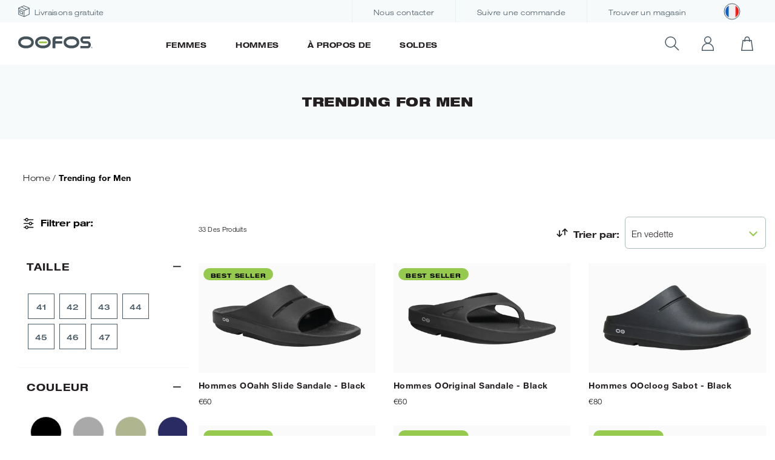

--- FILE ---
content_type: text/html; charset=utf-8
request_url: https://www.oofos.fr/collections/trending-for-men-1
body_size: 46911
content:
<!doctype html>
<html class="no-js supports-no-cookies" lang="fr">
  <head>
    <script type="text/javascript" id="www-widgetapi-script" src="https://s.ytimg.com/yts/jsbin/www-widgetapi-vflS50iB-/www-widgetapi.js" async=""></script>
    <script src="https://www.youtube.com/player_api"></script><meta charset="utf-8">
<meta http-equiv="X-UA-Compatible" content="IE=edge">
<meta name="viewport" content="width=device-width,initial-scale=1">
<meta name="theme-color" content="">
<meta name="google-site-verification" content="sXjz1EJDqQd75i4k7vcjA_0uD7WNzA5eh71jWa27h00" />

<link rel="canonical" href="https://www.oofos.fr/collections/trending-for-men-1"><link rel="shortcut icon" href="//www.oofos.fr/cdn/shop/files/favicon_32x32.png?v=1626266663" type="image/png"><title>Trending for Men
&ndash; oofos.fr</title>


<meta property="og:site_name" content="oofos.fr">
<meta property="og:url" content="https://www.oofos.fr/collections/trending-for-men-1">
<meta property="og:title" content="Trending for Men">
<meta property="og:type" content="product.group">
<meta property="og:description" content="Les chaussures de récupération OOFOS sont conçues pour aider vos pieds à récupérer plus rapidement après une longue journée ou une course épuisante. OOFOAM absorbe 37% plus l'impact des chocs que les chaussures de performance ordinaires.">

<meta name="twitter:site" content="@">
<meta name="twitter:card" content="summary_large_image">
<meta name="twitter:title" content="Trending for Men">
<meta name="twitter:description" content="Les chaussures de récupération OOFOS sont conçues pour aider vos pieds à récupérer plus rapidement après une longue journée ou une course épuisante. OOFOAM absorbe 37% plus l'impact des chocs que les chaussures de performance ordinaires.">
<!-- Google Tag Manager -->
<script>
  window.dataLayer = window.dataLayer || []; 
  dataLayer.push({
      'event': 'bva_gtm_init',
      'template': {
        'active': "collection",
        'name': "collection",
        'directory': null,
      },
      
      'localization': {
          'country': "DE",
          'currency': "EUR",
          'language': "fr"
        },
      
      
      
      

      // physical store location? 
      'location': null,
  });
  </script>

  <!-- GTM ID added via Theme Settings -->
  <script>
  (function(w,d,s,l,i){w[l]=w[l]||[];w[l].push({'gtm.start':
  new Date().getTime(),event:'gtm.js'});var f=d.getElementsByTagName(s)[0],
  j=d.createElement(s),dl=l!='dataLayer'?'&l='+l:'';j.async=true;j.src=
  'https://www.googletagmanager.com/gtm.js?id='+i+dl;f.parentNode.insertBefore(j,f);
  })(window,document,'script','dataLayer','GTM-NCML52M');
  </script>
  <!-- End Google Tag Manager --><!-- Anti-flicker snippet (recommended)  -->
<style>.async-hide { opacity: 0 !important} </style>
<script>(function(a,s,y,n,c,h,i,d,e){s.className+=' '+y;h.start=1*new Date;
h.end=i=function(){s.className=s.className.replace(RegExp(' ?'+y),'')};
(a[n]=a[n]||[]).hide=h;setTimeout(function(){i();h.end=null},c);h.timeout=c;
})(window,document.documentElement,'async-hide','dataLayer',4000,
{'OPT-P3VW6GM':true});</script>

<script async src="https://www.googleoptimize.com/optimize.js?id=OPT-P3VW6GM" onerror="dataLayer.hide.end && dataLayer.hide.end()"></script>
<link href="//www.oofos.fr/cdn/shop/t/8/assets/bvaccel.css?v=61502527493446365911714746156" rel="stylesheet" type="text/css" media="all" />
<link href="//www.oofos.fr/cdn/shop/t/8/assets/bvaccel-app.css?v=116075037174202780431714746122" rel="stylesheet" type="text/css" media="all" />

<style>[v-cloak] { opacity: 0; max-height: 100vh; }</style><script>
  window.__webpack_public_path__ = "//www.oofos.fr/cdn/shop/t/8/assets/"
</script>


<script>
  window.bvaccel = {
  "shop": {
    "currency": "EUR",
    "domain": "www.oofos.fr",
    "name": "oofos.fr",
    "money_format": "€{{amount_with_comma_separator}}",
    "market": "de",
    "money_format_with_currency": "€{{amount_with_comma_separator}} EUR",
  },
  "template": "collection",
  "locale_text": {
    "general": {
      "truncate_text": {
        "read_more": "Lire plus",
        "read_less": "Lire moins"
      }
    },
    "layout": {
      "navigation": {
        "womens": "Femmes",
        "all_womens": "Tout Femmes",
        "mens": "Hommes",
        "all_mens": "Tout Hommes",
        "search_placeholder": "Que cherchez-vous?",
        "close_search_text": "Fermer",
        "locale_modal_save_text":"Sauvegarder",
      }
    },
    "cart": {
      "general": {
        "subtotal": "Sous-total",
        "upsell_add_to_cart": "Ajouter",
        "upsell_sold_out": "Vendue"
      },
      "sidecart": {
        "title": "Mon Panier",
        "cta": "Voir le panier",
        "keep_shopping": "Continuer les achats"
      }
    },
    "collections": {
      "general": {
        "products": "Des Produits",
        "no_matches": "Aucun produit ne correspond à votre recherche.",
        "link_title": "Consultez la collection {{ title }}",
        "see_more": "Voir",
        "related_products_swipe": "Glisser",
        "showing_products": "Montrant {{ current }} Des {{ total }} Produits"
      },
      "filter": {
        "filter_by": "Filtrer par",
        "apply_filters": "Trier par",
        "clear_all": "Tout Supprimer",
        "men": "Hommes",
        "women": "Femmes"
      },
      "sort": {
        "sort_by": "Trier par",
        "newest": "Plus récent",
        "oldest": "Plus ancien",
        "a_z": "A-Z",
        "z_a": "Z-A",
        "lowest_price": "Prix (Bas - Haut)",
        "highest_price": "Prix (Haut - Bas)",
        "rating": "Notation",
        "featured_text": "En vedette"
      }
    },
    "products": {
      "product": {
        "sold_out": "Épuisé",
        "select_a_size": "Sélectionnez une taille",
        "add_to_cart": "Ajouter au panier",
        "back_in_stock_cta": "Envoyez-moi un courriel quand le produit est en stock à nouveau",
        "back_in_stock_newsletter_sign_up": "Abonnez-vous à la newsletter OOFOS. Soyez les premiers à être informés des nouveautés et des offres exclusives."
      },
      "product_gallery": {
        "click_to_zoom": "Cliquer pour zoomer",
        "show_slide": "Montrer Diaporama"
      },
      "product_options": {
        "color": "Couleur",
        "size": "Taille"
      },
      "product_reviews": {
        "no_reviews": "Pas encore d\u0026#39;avis",
        "reviews": "Revues"
      }
    },
    "customer": {
      "login": {
        "title": "Connexion",
        "sign_in": "Se connecter",
        "need_an_account": "Besoin d\u0026#39;un compte",
        "have_an_account": "Vous avez déjà un compte"
      },
      "register": {
        "title": "Créer un compte",
        "sign_up": "S\u0026#39;inscrire",
        "sign_up_for_newsletter": "S\u0026#39;inscrire à notre newsletter"
      }
    }
  },
  "yotpo_id": 
"zjWPIiU4oJhc1Ls0OTKLB3wHB0TSZUH0DVf9xP36",
  
  "customer_id": null,
  "product": {
    "award_icon_badge": "//www.oofos.fr/cdn/shopifycloud/storefront/assets/no-image-160-46f2d4a0_160x.gif",
    "award_icon_badge_alt": "",
    "award_icon_mobile_badge": "//www.oofos.fr/cdn/shopifycloud/storefront/assets/no-image-160-46f2d4a0_160x.gif",
    "award_icon_mobile_badge_alt": "",
    "award_icon_badge_two": "//www.oofos.fr/cdn/shopifycloud/storefront/assets/no-image-160-46f2d4a0_160x.gif",
    "award_icon_badge_two_alt": "",
    "award_icon_mobile_badge_two": "//www.oofos.fr/cdn/shopifycloud/storefront/assets/no-image-160-46f2d4a0_160x.gif",
    "award_icon_mobile_badge_two_alt": "",
    "award_icon_badge_three": "//www.oofos.fr/cdn/shopifycloud/storefront/assets/no-image-160-46f2d4a0_160x.gif",
    "award_icon_badge_three_alt": "",
    "award_icon_mobile_badge_three": "//www.oofos.fr/cdn/shopifycloud/storefront/assets/no-image-160-46f2d4a0_160x.gif",
    "award_icon_mobile_badge_three_alt": "",
    "award_icon_badge_four": "//www.oofos.fr/cdn/shopifycloud/storefront/assets/no-image-160-46f2d4a0_160x.gif",
    "award_icon_badge_four_alt": "",
    "award_icon_mobile_badge_four": "//www.oofos.fr/cdn/shopifycloud/storefront/assets/no-image-160-46f2d4a0_160x.gif",
    "award_icon_mobile_badge_four_alt": "",
    "award_icon_badge_five": "//www.oofos.fr/cdn/shopifycloud/storefront/assets/no-image-160-46f2d4a0_160x.gif",
    "award_icon_badge_five_alt": "",
    "award_icon_mobile_badge_five": "//www.oofos.fr/cdn/shopifycloud/storefront/assets/no-image-160-46f2d4a0_160x.gif",
    "award_icon_mobile_badge_five_alt": "",
    "award_icon_badge_six": "//www.oofos.fr/cdn/shopifycloud/storefront/assets/no-image-160-46f2d4a0_160x.gif",
    "award_icon_badge_six_alt": "",
    "award_icon_mobile_badge_six": "//www.oofos.fr/cdn/shopifycloud/storefront/assets/no-image-160-46f2d4a0_160x.gif",
    "award_icon_mobile_badge_six_alt": "",
    "award_icon_badge_seven": "//www.oofos.fr/cdn/shopifycloud/storefront/assets/no-image-160-46f2d4a0_160x.gif",
    "award_icon_badge_seven_alt": "",
    "award_icon_mobile_badge_seven": "//www.oofos.fr/cdn/shopifycloud/storefront/assets/no-image-160-46f2d4a0_160x.gif",
    "award_icon_mobile_badge_seven_alt": "",
    "award_icon_badge_eight": "//www.oofos.fr/cdn/shopifycloud/storefront/assets/no-image-160-46f2d4a0_160x.gif",
    "award_icon_badge_eight_alt": "",
    "award_icon_mobile_badge_eight": "//www.oofos.fr/cdn/shopifycloud/storefront/assets/no-image-160-46f2d4a0_160x.gif",
    "award_icon_mobile_badge_eight_alt": "",
    "award_icon_badge_nine": "//www.oofos.fr/cdn/shopifycloud/storefront/assets/no-image-160-46f2d4a0_160x.gif",
    "award_icon_badge_nine_alt": "",
    "award_icon_mobile_badge_nine": "//www.oofos.fr/cdn/shopifycloud/storefront/assets/no-image-160-46f2d4a0_160x.gif",
    "award_icon_mobile_badge_nine_alt": "",
    "award_icon_badge_ten": "//www.oofos.fr/cdn/shopifycloud/storefront/assets/no-image-160-46f2d4a0_160x.gif",
    "award_icon_badge_ten_alt": "",
    "award_icon_mobile_badge_ten": "//www.oofos.fr/cdn/shopifycloud/storefront/assets/no-image-160-46f2d4a0_160x.gif",
    "award_icon_mobile_badge_ten_alt": "",
    "enable_donate": false,
    "donate_text": "will be donated to The Royal Marsden Cancer Charity (Registered Charity Number 1095197)",
    "donate_value": 1,
    "donate_value_ca": 1,
  }
}
;
</script>
<script>window.performance && window.performance.mark && window.performance.mark('shopify.content_for_header.start');</script><meta name="google-site-verification" content="M4_Va_bLOduXQ8pZNz4r-51AoOcQY5KsUaAS2FHCc60">
<meta id="shopify-digital-wallet" name="shopify-digital-wallet" content="/24023826496/digital_wallets/dialog">
<meta name="shopify-checkout-api-token" content="8f4250c05595d476c4e9db8c91923d80">
<link rel="alternate" type="application/atom+xml" title="Feed" href="/collections/trending-for-men-1.atom" />
<link rel="alternate" type="application/json+oembed" href="https://www.oofos.fr/collections/trending-for-men-1.oembed">
<script async="async" src="/checkouts/internal/preloads.js?locale=fr-DE"></script>
<link rel="preconnect" href="https://shop.app" crossorigin="anonymous">
<script async="async" src="https://shop.app/checkouts/internal/preloads.js?locale=fr-DE&shop_id=24023826496" crossorigin="anonymous"></script>
<script id="apple-pay-shop-capabilities" type="application/json">{"shopId":24023826496,"countryCode":"GB","currencyCode":"EUR","merchantCapabilities":["supports3DS"],"merchantId":"gid:\/\/shopify\/Shop\/24023826496","merchantName":"oofos.fr","requiredBillingContactFields":["postalAddress","email","phone"],"requiredShippingContactFields":["postalAddress","email","phone"],"shippingType":"shipping","supportedNetworks":["visa","maestro","masterCard","amex","discover","elo"],"total":{"type":"pending","label":"oofos.fr","amount":"1.00"},"shopifyPaymentsEnabled":true,"supportsSubscriptions":true}</script>
<script id="shopify-features" type="application/json">{"accessToken":"8f4250c05595d476c4e9db8c91923d80","betas":["rich-media-storefront-analytics"],"domain":"www.oofos.fr","predictiveSearch":true,"shopId":24023826496,"locale":"fr"}</script>
<script>var Shopify = Shopify || {};
Shopify.shop = "oofos-fr.myshopify.com";
Shopify.locale = "fr";
Shopify.currency = {"active":"EUR","rate":"1.0"};
Shopify.country = "DE";
Shopify.theme = {"name":"april-2024-1.25.0 (20240429)","id":151113793800,"schema_name":"oofos","schema_version":"1.0.0","theme_store_id":null,"role":"main"};
Shopify.theme.handle = "null";
Shopify.theme.style = {"id":null,"handle":null};
Shopify.cdnHost = "www.oofos.fr/cdn";
Shopify.routes = Shopify.routes || {};
Shopify.routes.root = "/";</script>
<script type="module">!function(o){(o.Shopify=o.Shopify||{}).modules=!0}(window);</script>
<script>!function(o){function n(){var o=[];function n(){o.push(Array.prototype.slice.apply(arguments))}return n.q=o,n}var t=o.Shopify=o.Shopify||{};t.loadFeatures=n(),t.autoloadFeatures=n()}(window);</script>
<script>
  window.ShopifyPay = window.ShopifyPay || {};
  window.ShopifyPay.apiHost = "shop.app\/pay";
  window.ShopifyPay.redirectState = null;
</script>
<script id="shop-js-analytics" type="application/json">{"pageType":"collection"}</script>
<script defer="defer" async type="module" src="//www.oofos.fr/cdn/shopifycloud/shop-js/modules/v2/client.init-shop-cart-sync_rmw7xfpI.fr.esm.js"></script>
<script defer="defer" async type="module" src="//www.oofos.fr/cdn/shopifycloud/shop-js/modules/v2/chunk.common_BJYQnvkC.esm.js"></script>
<script type="module">
  await import("//www.oofos.fr/cdn/shopifycloud/shop-js/modules/v2/client.init-shop-cart-sync_rmw7xfpI.fr.esm.js");
await import("//www.oofos.fr/cdn/shopifycloud/shop-js/modules/v2/chunk.common_BJYQnvkC.esm.js");

  window.Shopify.SignInWithShop?.initShopCartSync?.({"fedCMEnabled":true,"windoidEnabled":true});

</script>
<script>
  window.Shopify = window.Shopify || {};
  if (!window.Shopify.featureAssets) window.Shopify.featureAssets = {};
  window.Shopify.featureAssets['shop-js'] = {"shop-cart-sync":["modules/v2/client.shop-cart-sync_j4sk-XdW.fr.esm.js","modules/v2/chunk.common_BJYQnvkC.esm.js"],"init-fed-cm":["modules/v2/client.init-fed-cm_C6ypyu4y.fr.esm.js","modules/v2/chunk.common_BJYQnvkC.esm.js"],"init-shop-email-lookup-coordinator":["modules/v2/client.init-shop-email-lookup-coordinator_CqGLli1Q.fr.esm.js","modules/v2/chunk.common_BJYQnvkC.esm.js"],"init-shop-cart-sync":["modules/v2/client.init-shop-cart-sync_rmw7xfpI.fr.esm.js","modules/v2/chunk.common_BJYQnvkC.esm.js"],"shop-cash-offers":["modules/v2/client.shop-cash-offers_QXNkCvkS.fr.esm.js","modules/v2/chunk.common_BJYQnvkC.esm.js","modules/v2/chunk.modal_CpSWDcvJ.esm.js"],"shop-toast-manager":["modules/v2/client.shop-toast-manager_BRUrYZNH.fr.esm.js","modules/v2/chunk.common_BJYQnvkC.esm.js"],"init-windoid":["modules/v2/client.init-windoid_BndZDYce.fr.esm.js","modules/v2/chunk.common_BJYQnvkC.esm.js"],"shop-button":["modules/v2/client.shop-button_DO0SCGuD.fr.esm.js","modules/v2/chunk.common_BJYQnvkC.esm.js"],"avatar":["modules/v2/client.avatar_BTnouDA3.fr.esm.js"],"init-customer-accounts-sign-up":["modules/v2/client.init-customer-accounts-sign-up_B2mPMkas.fr.esm.js","modules/v2/client.shop-login-button_CgQeq62_.fr.esm.js","modules/v2/chunk.common_BJYQnvkC.esm.js","modules/v2/chunk.modal_CpSWDcvJ.esm.js"],"pay-button":["modules/v2/client.pay-button_CJ1a_XKE.fr.esm.js","modules/v2/chunk.common_BJYQnvkC.esm.js"],"init-shop-for-new-customer-accounts":["modules/v2/client.init-shop-for-new-customer-accounts_Bzp_tu6n.fr.esm.js","modules/v2/client.shop-login-button_CgQeq62_.fr.esm.js","modules/v2/chunk.common_BJYQnvkC.esm.js","modules/v2/chunk.modal_CpSWDcvJ.esm.js"],"shop-login-button":["modules/v2/client.shop-login-button_CgQeq62_.fr.esm.js","modules/v2/chunk.common_BJYQnvkC.esm.js","modules/v2/chunk.modal_CpSWDcvJ.esm.js"],"shop-follow-button":["modules/v2/client.shop-follow-button_qKLXOpna.fr.esm.js","modules/v2/chunk.common_BJYQnvkC.esm.js","modules/v2/chunk.modal_CpSWDcvJ.esm.js"],"init-customer-accounts":["modules/v2/client.init-customer-accounts_laLdoTio.fr.esm.js","modules/v2/client.shop-login-button_CgQeq62_.fr.esm.js","modules/v2/chunk.common_BJYQnvkC.esm.js","modules/v2/chunk.modal_CpSWDcvJ.esm.js"],"lead-capture":["modules/v2/client.lead-capture_BKSwLTAW.fr.esm.js","modules/v2/chunk.common_BJYQnvkC.esm.js","modules/v2/chunk.modal_CpSWDcvJ.esm.js"],"checkout-modal":["modules/v2/client.checkout-modal_DXz6pkvd.fr.esm.js","modules/v2/chunk.common_BJYQnvkC.esm.js","modules/v2/chunk.modal_CpSWDcvJ.esm.js"],"shop-login":["modules/v2/client.shop-login_BKcA1GkJ.fr.esm.js","modules/v2/chunk.common_BJYQnvkC.esm.js","modules/v2/chunk.modal_CpSWDcvJ.esm.js"],"payment-terms":["modules/v2/client.payment-terms_DTmplTEO.fr.esm.js","modules/v2/chunk.common_BJYQnvkC.esm.js","modules/v2/chunk.modal_CpSWDcvJ.esm.js"]};
</script>
<script>(function() {
  var isLoaded = false;
  function asyncLoad() {
    if (isLoaded) return;
    isLoaded = true;
    var urls = ["https:\/\/s3.eu-west-1.amazonaws.com\/production-klarna-il-shopify-osm\/31141892361b6e803ea67641f958ccab4d3f1752\/oofos-fr.myshopify.com-1716385206184.js?shop=oofos-fr.myshopify.com","\/\/backinstock.useamp.com\/widget\/64032_1767158786.js?category=bis\u0026v=6\u0026shop=oofos-fr.myshopify.com"];
    for (var i = 0; i < urls.length; i++) {
      var s = document.createElement('script');
      s.type = 'text/javascript';
      s.async = true;
      s.src = urls[i];
      var x = document.getElementsByTagName('script')[0];
      x.parentNode.insertBefore(s, x);
    }
  };
  if(window.attachEvent) {
    window.attachEvent('onload', asyncLoad);
  } else {
    window.addEventListener('load', asyncLoad, false);
  }
})();</script>
<script id="__st">var __st={"a":24023826496,"offset":3600,"reqid":"0ad1eae2-2d69-4a48-9ad3-e414065e2c28-1768594083","pageurl":"www.oofos.fr\/collections\/trending-for-men-1","u":"8706f282612c","p":"collection","rtyp":"collection","rid":261258575895};</script>
<script>window.ShopifyPaypalV4VisibilityTracking = true;</script>
<script id="captcha-bootstrap">!function(){'use strict';const t='contact',e='account',n='new_comment',o=[[t,t],['blogs',n],['comments',n],[t,'customer']],c=[[e,'customer_login'],[e,'guest_login'],[e,'recover_customer_password'],[e,'create_customer']],r=t=>t.map((([t,e])=>`form[action*='/${t}']:not([data-nocaptcha='true']) input[name='form_type'][value='${e}']`)).join(','),a=t=>()=>t?[...document.querySelectorAll(t)].map((t=>t.form)):[];function s(){const t=[...o],e=r(t);return a(e)}const i='password',u='form_key',d=['recaptcha-v3-token','g-recaptcha-response','h-captcha-response',i],f=()=>{try{return window.sessionStorage}catch{return}},m='__shopify_v',_=t=>t.elements[u];function p(t,e,n=!1){try{const o=window.sessionStorage,c=JSON.parse(o.getItem(e)),{data:r}=function(t){const{data:e,action:n}=t;return t[m]||n?{data:e,action:n}:{data:t,action:n}}(c);for(const[e,n]of Object.entries(r))t.elements[e]&&(t.elements[e].value=n);n&&o.removeItem(e)}catch(o){console.error('form repopulation failed',{error:o})}}const l='form_type',E='cptcha';function T(t){t.dataset[E]=!0}const w=window,h=w.document,L='Shopify',v='ce_forms',y='captcha';let A=!1;((t,e)=>{const n=(g='f06e6c50-85a8-45c8-87d0-21a2b65856fe',I='https://cdn.shopify.com/shopifycloud/storefront-forms-hcaptcha/ce_storefront_forms_captcha_hcaptcha.v1.5.2.iife.js',D={infoText:'Protégé par hCaptcha',privacyText:'Confidentialité',termsText:'Conditions'},(t,e,n)=>{const o=w[L][v],c=o.bindForm;if(c)return c(t,g,e,D).then(n);var r;o.q.push([[t,g,e,D],n]),r=I,A||(h.body.append(Object.assign(h.createElement('script'),{id:'captcha-provider',async:!0,src:r})),A=!0)});var g,I,D;w[L]=w[L]||{},w[L][v]=w[L][v]||{},w[L][v].q=[],w[L][y]=w[L][y]||{},w[L][y].protect=function(t,e){n(t,void 0,e),T(t)},Object.freeze(w[L][y]),function(t,e,n,w,h,L){const[v,y,A,g]=function(t,e,n){const i=e?o:[],u=t?c:[],d=[...i,...u],f=r(d),m=r(i),_=r(d.filter((([t,e])=>n.includes(e))));return[a(f),a(m),a(_),s()]}(w,h,L),I=t=>{const e=t.target;return e instanceof HTMLFormElement?e:e&&e.form},D=t=>v().includes(t);t.addEventListener('submit',(t=>{const e=I(t);if(!e)return;const n=D(e)&&!e.dataset.hcaptchaBound&&!e.dataset.recaptchaBound,o=_(e),c=g().includes(e)&&(!o||!o.value);(n||c)&&t.preventDefault(),c&&!n&&(function(t){try{if(!f())return;!function(t){const e=f();if(!e)return;const n=_(t);if(!n)return;const o=n.value;o&&e.removeItem(o)}(t);const e=Array.from(Array(32),(()=>Math.random().toString(36)[2])).join('');!function(t,e){_(t)||t.append(Object.assign(document.createElement('input'),{type:'hidden',name:u})),t.elements[u].value=e}(t,e),function(t,e){const n=f();if(!n)return;const o=[...t.querySelectorAll(`input[type='${i}']`)].map((({name:t})=>t)),c=[...d,...o],r={};for(const[a,s]of new FormData(t).entries())c.includes(a)||(r[a]=s);n.setItem(e,JSON.stringify({[m]:1,action:t.action,data:r}))}(t,e)}catch(e){console.error('failed to persist form',e)}}(e),e.submit())}));const S=(t,e)=>{t&&!t.dataset[E]&&(n(t,e.some((e=>e===t))),T(t))};for(const o of['focusin','change'])t.addEventListener(o,(t=>{const e=I(t);D(e)&&S(e,y())}));const B=e.get('form_key'),M=e.get(l),P=B&&M;t.addEventListener('DOMContentLoaded',(()=>{const t=y();if(P)for(const e of t)e.elements[l].value===M&&p(e,B);[...new Set([...A(),...v().filter((t=>'true'===t.dataset.shopifyCaptcha))])].forEach((e=>S(e,t)))}))}(h,new URLSearchParams(w.location.search),n,t,e,['guest_login'])})(!0,!0)}();</script>
<script integrity="sha256-4kQ18oKyAcykRKYeNunJcIwy7WH5gtpwJnB7kiuLZ1E=" data-source-attribution="shopify.loadfeatures" defer="defer" src="//www.oofos.fr/cdn/shopifycloud/storefront/assets/storefront/load_feature-a0a9edcb.js" crossorigin="anonymous"></script>
<script crossorigin="anonymous" defer="defer" src="//www.oofos.fr/cdn/shopifycloud/storefront/assets/shopify_pay/storefront-65b4c6d7.js?v=20250812"></script>
<script data-source-attribution="shopify.dynamic_checkout.dynamic.init">var Shopify=Shopify||{};Shopify.PaymentButton=Shopify.PaymentButton||{isStorefrontPortableWallets:!0,init:function(){window.Shopify.PaymentButton.init=function(){};var t=document.createElement("script");t.src="https://www.oofos.fr/cdn/shopifycloud/portable-wallets/latest/portable-wallets.fr.js",t.type="module",document.head.appendChild(t)}};
</script>
<script data-source-attribution="shopify.dynamic_checkout.buyer_consent">
  function portableWalletsHideBuyerConsent(e){var t=document.getElementById("shopify-buyer-consent"),n=document.getElementById("shopify-subscription-policy-button");t&&n&&(t.classList.add("hidden"),t.setAttribute("aria-hidden","true"),n.removeEventListener("click",e))}function portableWalletsShowBuyerConsent(e){var t=document.getElementById("shopify-buyer-consent"),n=document.getElementById("shopify-subscription-policy-button");t&&n&&(t.classList.remove("hidden"),t.removeAttribute("aria-hidden"),n.addEventListener("click",e))}window.Shopify?.PaymentButton&&(window.Shopify.PaymentButton.hideBuyerConsent=portableWalletsHideBuyerConsent,window.Shopify.PaymentButton.showBuyerConsent=portableWalletsShowBuyerConsent);
</script>
<script data-source-attribution="shopify.dynamic_checkout.cart.bootstrap">document.addEventListener("DOMContentLoaded",(function(){function t(){return document.querySelector("shopify-accelerated-checkout-cart, shopify-accelerated-checkout")}if(t())Shopify.PaymentButton.init();else{new MutationObserver((function(e,n){t()&&(Shopify.PaymentButton.init(),n.disconnect())})).observe(document.body,{childList:!0,subtree:!0})}}));
</script>
<link id="shopify-accelerated-checkout-styles" rel="stylesheet" media="screen" href="https://www.oofos.fr/cdn/shopifycloud/portable-wallets/latest/accelerated-checkout-backwards-compat.css" crossorigin="anonymous">
<style id="shopify-accelerated-checkout-cart">
        #shopify-buyer-consent {
  margin-top: 1em;
  display: inline-block;
  width: 100%;
}

#shopify-buyer-consent.hidden {
  display: none;
}

#shopify-subscription-policy-button {
  background: none;
  border: none;
  padding: 0;
  text-decoration: underline;
  font-size: inherit;
  cursor: pointer;
}

#shopify-subscription-policy-button::before {
  box-shadow: none;
}

      </style>

<script>window.performance && window.performance.mark && window.performance.mark('shopify.content_for_header.end');</script>
    
  

<!-- BEGIN app block: shopify://apps/yotpo-product-reviews/blocks/settings/eb7dfd7d-db44-4334-bc49-c893b51b36cf -->


<script type="text/javascript">
  (function e(){var e=document.createElement("script");
  e.type="text/javascript",e.async=true,
  e.src="//staticw2.yotpo.com//widget.js?lang=fr";
  var t=document.getElementsByTagName("script")[0];
  t.parentNode.insertBefore(e,t)})();
</script>



  
<!-- END app block --><!-- BEGIN app block: shopify://apps/pagefly-page-builder/blocks/app-embed/83e179f7-59a0-4589-8c66-c0dddf959200 -->

<!-- BEGIN app snippet: pagefly-cro-ab-testing-main -->







<script>
  ;(function () {
    const url = new URL(window.location)
    const viewParam = url.searchParams.get('view')
    if (viewParam && viewParam.includes('variant-pf-')) {
      url.searchParams.set('pf_v', viewParam)
      url.searchParams.delete('view')
      window.history.replaceState({}, '', url)
    }
  })()
</script>



<script type='module'>
  
  window.PAGEFLY_CRO = window.PAGEFLY_CRO || {}

  window.PAGEFLY_CRO['data_debug'] = {
    original_template_suffix: "all_collections",
    allow_ab_test: false,
    ab_test_start_time: 0,
    ab_test_end_time: 0,
    today_date_time: 1768594084000,
  }
  window.PAGEFLY_CRO['GA4'] = { enabled: false}
</script>

<!-- END app snippet -->








  <script src='https://cdn.shopify.com/extensions/019bb4f9-aed6-78a3-be91-e9d44663e6bf/pagefly-page-builder-215/assets/pagefly-helper.js' defer='defer'></script>

  <script src='https://cdn.shopify.com/extensions/019bb4f9-aed6-78a3-be91-e9d44663e6bf/pagefly-page-builder-215/assets/pagefly-general-helper.js' defer='defer'></script>

  <script src='https://cdn.shopify.com/extensions/019bb4f9-aed6-78a3-be91-e9d44663e6bf/pagefly-page-builder-215/assets/pagefly-snap-slider.js' defer='defer'></script>

  <script src='https://cdn.shopify.com/extensions/019bb4f9-aed6-78a3-be91-e9d44663e6bf/pagefly-page-builder-215/assets/pagefly-slideshow-v3.js' defer='defer'></script>

  <script src='https://cdn.shopify.com/extensions/019bb4f9-aed6-78a3-be91-e9d44663e6bf/pagefly-page-builder-215/assets/pagefly-slideshow-v4.js' defer='defer'></script>

  <script src='https://cdn.shopify.com/extensions/019bb4f9-aed6-78a3-be91-e9d44663e6bf/pagefly-page-builder-215/assets/pagefly-glider.js' defer='defer'></script>

  <script src='https://cdn.shopify.com/extensions/019bb4f9-aed6-78a3-be91-e9d44663e6bf/pagefly-page-builder-215/assets/pagefly-slideshow-v1-v2.js' defer='defer'></script>

  <script src='https://cdn.shopify.com/extensions/019bb4f9-aed6-78a3-be91-e9d44663e6bf/pagefly-page-builder-215/assets/pagefly-product-media.js' defer='defer'></script>

  <script src='https://cdn.shopify.com/extensions/019bb4f9-aed6-78a3-be91-e9d44663e6bf/pagefly-page-builder-215/assets/pagefly-product.js' defer='defer'></script>


<script id='pagefly-helper-data' type='application/json'>
  {
    "page_optimization": {
      "assets_prefetching": false
    },
    "elements_asset_mapper": {
      "Accordion": "https://cdn.shopify.com/extensions/019bb4f9-aed6-78a3-be91-e9d44663e6bf/pagefly-page-builder-215/assets/pagefly-accordion.js",
      "Accordion3": "https://cdn.shopify.com/extensions/019bb4f9-aed6-78a3-be91-e9d44663e6bf/pagefly-page-builder-215/assets/pagefly-accordion3.js",
      "CountDown": "https://cdn.shopify.com/extensions/019bb4f9-aed6-78a3-be91-e9d44663e6bf/pagefly-page-builder-215/assets/pagefly-countdown.js",
      "GMap1": "https://cdn.shopify.com/extensions/019bb4f9-aed6-78a3-be91-e9d44663e6bf/pagefly-page-builder-215/assets/pagefly-gmap.js",
      "GMap2": "https://cdn.shopify.com/extensions/019bb4f9-aed6-78a3-be91-e9d44663e6bf/pagefly-page-builder-215/assets/pagefly-gmap.js",
      "GMapBasicV2": "https://cdn.shopify.com/extensions/019bb4f9-aed6-78a3-be91-e9d44663e6bf/pagefly-page-builder-215/assets/pagefly-gmap.js",
      "GMapAdvancedV2": "https://cdn.shopify.com/extensions/019bb4f9-aed6-78a3-be91-e9d44663e6bf/pagefly-page-builder-215/assets/pagefly-gmap.js",
      "HTML.Video": "https://cdn.shopify.com/extensions/019bb4f9-aed6-78a3-be91-e9d44663e6bf/pagefly-page-builder-215/assets/pagefly-htmlvideo.js",
      "HTML.Video2": "https://cdn.shopify.com/extensions/019bb4f9-aed6-78a3-be91-e9d44663e6bf/pagefly-page-builder-215/assets/pagefly-htmlvideo2.js",
      "HTML.Video3": "https://cdn.shopify.com/extensions/019bb4f9-aed6-78a3-be91-e9d44663e6bf/pagefly-page-builder-215/assets/pagefly-htmlvideo2.js",
      "BackgroundVideo": "https://cdn.shopify.com/extensions/019bb4f9-aed6-78a3-be91-e9d44663e6bf/pagefly-page-builder-215/assets/pagefly-htmlvideo2.js",
      "Instagram": "https://cdn.shopify.com/extensions/019bb4f9-aed6-78a3-be91-e9d44663e6bf/pagefly-page-builder-215/assets/pagefly-instagram.js",
      "Instagram2": "https://cdn.shopify.com/extensions/019bb4f9-aed6-78a3-be91-e9d44663e6bf/pagefly-page-builder-215/assets/pagefly-instagram.js",
      "Insta3": "https://cdn.shopify.com/extensions/019bb4f9-aed6-78a3-be91-e9d44663e6bf/pagefly-page-builder-215/assets/pagefly-instagram3.js",
      "Tabs": "https://cdn.shopify.com/extensions/019bb4f9-aed6-78a3-be91-e9d44663e6bf/pagefly-page-builder-215/assets/pagefly-tab.js",
      "Tabs3": "https://cdn.shopify.com/extensions/019bb4f9-aed6-78a3-be91-e9d44663e6bf/pagefly-page-builder-215/assets/pagefly-tab3.js",
      "ProductBox": "https://cdn.shopify.com/extensions/019bb4f9-aed6-78a3-be91-e9d44663e6bf/pagefly-page-builder-215/assets/pagefly-cart.js",
      "FBPageBox2": "https://cdn.shopify.com/extensions/019bb4f9-aed6-78a3-be91-e9d44663e6bf/pagefly-page-builder-215/assets/pagefly-facebook.js",
      "FBLikeButton2": "https://cdn.shopify.com/extensions/019bb4f9-aed6-78a3-be91-e9d44663e6bf/pagefly-page-builder-215/assets/pagefly-facebook.js",
      "TwitterFeed2": "https://cdn.shopify.com/extensions/019bb4f9-aed6-78a3-be91-e9d44663e6bf/pagefly-page-builder-215/assets/pagefly-twitter.js",
      "Paragraph4": "https://cdn.shopify.com/extensions/019bb4f9-aed6-78a3-be91-e9d44663e6bf/pagefly-page-builder-215/assets/pagefly-paragraph4.js",

      "AliReviews": "https://cdn.shopify.com/extensions/019bb4f9-aed6-78a3-be91-e9d44663e6bf/pagefly-page-builder-215/assets/pagefly-3rd-elements.js",
      "BackInStock": "https://cdn.shopify.com/extensions/019bb4f9-aed6-78a3-be91-e9d44663e6bf/pagefly-page-builder-215/assets/pagefly-3rd-elements.js",
      "GloboBackInStock": "https://cdn.shopify.com/extensions/019bb4f9-aed6-78a3-be91-e9d44663e6bf/pagefly-page-builder-215/assets/pagefly-3rd-elements.js",
      "GrowaveWishlist": "https://cdn.shopify.com/extensions/019bb4f9-aed6-78a3-be91-e9d44663e6bf/pagefly-page-builder-215/assets/pagefly-3rd-elements.js",
      "InfiniteOptionsShopPad": "https://cdn.shopify.com/extensions/019bb4f9-aed6-78a3-be91-e9d44663e6bf/pagefly-page-builder-215/assets/pagefly-3rd-elements.js",
      "InkybayProductPersonalizer": "https://cdn.shopify.com/extensions/019bb4f9-aed6-78a3-be91-e9d44663e6bf/pagefly-page-builder-215/assets/pagefly-3rd-elements.js",
      "LimeSpot": "https://cdn.shopify.com/extensions/019bb4f9-aed6-78a3-be91-e9d44663e6bf/pagefly-page-builder-215/assets/pagefly-3rd-elements.js",
      "Loox": "https://cdn.shopify.com/extensions/019bb4f9-aed6-78a3-be91-e9d44663e6bf/pagefly-page-builder-215/assets/pagefly-3rd-elements.js",
      "Opinew": "https://cdn.shopify.com/extensions/019bb4f9-aed6-78a3-be91-e9d44663e6bf/pagefly-page-builder-215/assets/pagefly-3rd-elements.js",
      "Powr": "https://cdn.shopify.com/extensions/019bb4f9-aed6-78a3-be91-e9d44663e6bf/pagefly-page-builder-215/assets/pagefly-3rd-elements.js",
      "ProductReviews": "https://cdn.shopify.com/extensions/019bb4f9-aed6-78a3-be91-e9d44663e6bf/pagefly-page-builder-215/assets/pagefly-3rd-elements.js",
      "PushOwl": "https://cdn.shopify.com/extensions/019bb4f9-aed6-78a3-be91-e9d44663e6bf/pagefly-page-builder-215/assets/pagefly-3rd-elements.js",
      "ReCharge": "https://cdn.shopify.com/extensions/019bb4f9-aed6-78a3-be91-e9d44663e6bf/pagefly-page-builder-215/assets/pagefly-3rd-elements.js",
      "Rivyo": "https://cdn.shopify.com/extensions/019bb4f9-aed6-78a3-be91-e9d44663e6bf/pagefly-page-builder-215/assets/pagefly-3rd-elements.js",
      "TrackingMore": "https://cdn.shopify.com/extensions/019bb4f9-aed6-78a3-be91-e9d44663e6bf/pagefly-page-builder-215/assets/pagefly-3rd-elements.js",
      "Vitals": "https://cdn.shopify.com/extensions/019bb4f9-aed6-78a3-be91-e9d44663e6bf/pagefly-page-builder-215/assets/pagefly-3rd-elements.js",
      "Wiser": "https://cdn.shopify.com/extensions/019bb4f9-aed6-78a3-be91-e9d44663e6bf/pagefly-page-builder-215/assets/pagefly-3rd-elements.js"
    },
    "custom_elements_mapper": {
      "pf-click-action-element": "https://cdn.shopify.com/extensions/019bb4f9-aed6-78a3-be91-e9d44663e6bf/pagefly-page-builder-215/assets/pagefly-click-action-element.js",
      "pf-dialog-element": "https://cdn.shopify.com/extensions/019bb4f9-aed6-78a3-be91-e9d44663e6bf/pagefly-page-builder-215/assets/pagefly-dialog-element.js"
    }
  }
</script>


<!-- END app block --><!-- BEGIN app block: shopify://apps/klaviyo-email-marketing-sms/blocks/klaviyo-onsite-embed/2632fe16-c075-4321-a88b-50b567f42507 -->












  <script async src="https://static.klaviyo.com/onsite/js/K5PKht/klaviyo.js?company_id=K5PKht"></script>
  <script>!function(){if(!window.klaviyo){window._klOnsite=window._klOnsite||[];try{window.klaviyo=new Proxy({},{get:function(n,i){return"push"===i?function(){var n;(n=window._klOnsite).push.apply(n,arguments)}:function(){for(var n=arguments.length,o=new Array(n),w=0;w<n;w++)o[w]=arguments[w];var t="function"==typeof o[o.length-1]?o.pop():void 0,e=new Promise((function(n){window._klOnsite.push([i].concat(o,[function(i){t&&t(i),n(i)}]))}));return e}}})}catch(n){window.klaviyo=window.klaviyo||[],window.klaviyo.push=function(){var n;(n=window._klOnsite).push.apply(n,arguments)}}}}();</script>

  




  <script>
    window.klaviyoReviewsProductDesignMode = false
  </script>







<!-- END app block --><meta property="og:image" content="https://cdn.shopify.com/s/files/1/0240/2382/6496/files/oofos-logo-rgb.png?height=628&pad_color=fff&v=1614317543&width=1200" />
<meta property="og:image:secure_url" content="https://cdn.shopify.com/s/files/1/0240/2382/6496/files/oofos-logo-rgb.png?height=628&pad_color=fff&v=1614317543&width=1200" />
<meta property="og:image:width" content="1200" />
<meta property="og:image:height" content="628" />
<link href="https://monorail-edge.shopifysvc.com" rel="dns-prefetch">
<script>(function(){if ("sendBeacon" in navigator && "performance" in window) {try {var session_token_from_headers = performance.getEntriesByType('navigation')[0].serverTiming.find(x => x.name == '_s').description;} catch {var session_token_from_headers = undefined;}var session_cookie_matches = document.cookie.match(/_shopify_s=([^;]*)/);var session_token_from_cookie = session_cookie_matches && session_cookie_matches.length === 2 ? session_cookie_matches[1] : "";var session_token = session_token_from_headers || session_token_from_cookie || "";function handle_abandonment_event(e) {var entries = performance.getEntries().filter(function(entry) {return /monorail-edge.shopifysvc.com/.test(entry.name);});if (!window.abandonment_tracked && entries.length === 0) {window.abandonment_tracked = true;var currentMs = Date.now();var navigation_start = performance.timing.navigationStart;var payload = {shop_id: 24023826496,url: window.location.href,navigation_start,duration: currentMs - navigation_start,session_token,page_type: "collection"};window.navigator.sendBeacon("https://monorail-edge.shopifysvc.com/v1/produce", JSON.stringify({schema_id: "online_store_buyer_site_abandonment/1.1",payload: payload,metadata: {event_created_at_ms: currentMs,event_sent_at_ms: currentMs}}));}}window.addEventListener('pagehide', handle_abandonment_event);}}());</script>
<script id="web-pixels-manager-setup">(function e(e,d,r,n,o){if(void 0===o&&(o={}),!Boolean(null===(a=null===(i=window.Shopify)||void 0===i?void 0:i.analytics)||void 0===a?void 0:a.replayQueue)){var i,a;window.Shopify=window.Shopify||{};var t=window.Shopify;t.analytics=t.analytics||{};var s=t.analytics;s.replayQueue=[],s.publish=function(e,d,r){return s.replayQueue.push([e,d,r]),!0};try{self.performance.mark("wpm:start")}catch(e){}var l=function(){var e={modern:/Edge?\/(1{2}[4-9]|1[2-9]\d|[2-9]\d{2}|\d{4,})\.\d+(\.\d+|)|Firefox\/(1{2}[4-9]|1[2-9]\d|[2-9]\d{2}|\d{4,})\.\d+(\.\d+|)|Chrom(ium|e)\/(9{2}|\d{3,})\.\d+(\.\d+|)|(Maci|X1{2}).+ Version\/(15\.\d+|(1[6-9]|[2-9]\d|\d{3,})\.\d+)([,.]\d+|)( \(\w+\)|)( Mobile\/\w+|) Safari\/|Chrome.+OPR\/(9{2}|\d{3,})\.\d+\.\d+|(CPU[ +]OS|iPhone[ +]OS|CPU[ +]iPhone|CPU IPhone OS|CPU iPad OS)[ +]+(15[._]\d+|(1[6-9]|[2-9]\d|\d{3,})[._]\d+)([._]\d+|)|Android:?[ /-](13[3-9]|1[4-9]\d|[2-9]\d{2}|\d{4,})(\.\d+|)(\.\d+|)|Android.+Firefox\/(13[5-9]|1[4-9]\d|[2-9]\d{2}|\d{4,})\.\d+(\.\d+|)|Android.+Chrom(ium|e)\/(13[3-9]|1[4-9]\d|[2-9]\d{2}|\d{4,})\.\d+(\.\d+|)|SamsungBrowser\/([2-9]\d|\d{3,})\.\d+/,legacy:/Edge?\/(1[6-9]|[2-9]\d|\d{3,})\.\d+(\.\d+|)|Firefox\/(5[4-9]|[6-9]\d|\d{3,})\.\d+(\.\d+|)|Chrom(ium|e)\/(5[1-9]|[6-9]\d|\d{3,})\.\d+(\.\d+|)([\d.]+$|.*Safari\/(?![\d.]+ Edge\/[\d.]+$))|(Maci|X1{2}).+ Version\/(10\.\d+|(1[1-9]|[2-9]\d|\d{3,})\.\d+)([,.]\d+|)( \(\w+\)|)( Mobile\/\w+|) Safari\/|Chrome.+OPR\/(3[89]|[4-9]\d|\d{3,})\.\d+\.\d+|(CPU[ +]OS|iPhone[ +]OS|CPU[ +]iPhone|CPU IPhone OS|CPU iPad OS)[ +]+(10[._]\d+|(1[1-9]|[2-9]\d|\d{3,})[._]\d+)([._]\d+|)|Android:?[ /-](13[3-9]|1[4-9]\d|[2-9]\d{2}|\d{4,})(\.\d+|)(\.\d+|)|Mobile Safari.+OPR\/([89]\d|\d{3,})\.\d+\.\d+|Android.+Firefox\/(13[5-9]|1[4-9]\d|[2-9]\d{2}|\d{4,})\.\d+(\.\d+|)|Android.+Chrom(ium|e)\/(13[3-9]|1[4-9]\d|[2-9]\d{2}|\d{4,})\.\d+(\.\d+|)|Android.+(UC? ?Browser|UCWEB|U3)[ /]?(15\.([5-9]|\d{2,})|(1[6-9]|[2-9]\d|\d{3,})\.\d+)\.\d+|SamsungBrowser\/(5\.\d+|([6-9]|\d{2,})\.\d+)|Android.+MQ{2}Browser\/(14(\.(9|\d{2,})|)|(1[5-9]|[2-9]\d|\d{3,})(\.\d+|))(\.\d+|)|K[Aa][Ii]OS\/(3\.\d+|([4-9]|\d{2,})\.\d+)(\.\d+|)/},d=e.modern,r=e.legacy,n=navigator.userAgent;return n.match(d)?"modern":n.match(r)?"legacy":"unknown"}(),u="modern"===l?"modern":"legacy",c=(null!=n?n:{modern:"",legacy:""})[u],f=function(e){return[e.baseUrl,"/wpm","/b",e.hashVersion,"modern"===e.buildTarget?"m":"l",".js"].join("")}({baseUrl:d,hashVersion:r,buildTarget:u}),m=function(e){var d=e.version,r=e.bundleTarget,n=e.surface,o=e.pageUrl,i=e.monorailEndpoint;return{emit:function(e){var a=e.status,t=e.errorMsg,s=(new Date).getTime(),l=JSON.stringify({metadata:{event_sent_at_ms:s},events:[{schema_id:"web_pixels_manager_load/3.1",payload:{version:d,bundle_target:r,page_url:o,status:a,surface:n,error_msg:t},metadata:{event_created_at_ms:s}}]});if(!i)return console&&console.warn&&console.warn("[Web Pixels Manager] No Monorail endpoint provided, skipping logging."),!1;try{return self.navigator.sendBeacon.bind(self.navigator)(i,l)}catch(e){}var u=new XMLHttpRequest;try{return u.open("POST",i,!0),u.setRequestHeader("Content-Type","text/plain"),u.send(l),!0}catch(e){return console&&console.warn&&console.warn("[Web Pixels Manager] Got an unhandled error while logging to Monorail."),!1}}}}({version:r,bundleTarget:l,surface:e.surface,pageUrl:self.location.href,monorailEndpoint:e.monorailEndpoint});try{o.browserTarget=l,function(e){var d=e.src,r=e.async,n=void 0===r||r,o=e.onload,i=e.onerror,a=e.sri,t=e.scriptDataAttributes,s=void 0===t?{}:t,l=document.createElement("script"),u=document.querySelector("head"),c=document.querySelector("body");if(l.async=n,l.src=d,a&&(l.integrity=a,l.crossOrigin="anonymous"),s)for(var f in s)if(Object.prototype.hasOwnProperty.call(s,f))try{l.dataset[f]=s[f]}catch(e){}if(o&&l.addEventListener("load",o),i&&l.addEventListener("error",i),u)u.appendChild(l);else{if(!c)throw new Error("Did not find a head or body element to append the script");c.appendChild(l)}}({src:f,async:!0,onload:function(){if(!function(){var e,d;return Boolean(null===(d=null===(e=window.Shopify)||void 0===e?void 0:e.analytics)||void 0===d?void 0:d.initialized)}()){var d=window.webPixelsManager.init(e)||void 0;if(d){var r=window.Shopify.analytics;r.replayQueue.forEach((function(e){var r=e[0],n=e[1],o=e[2];d.publishCustomEvent(r,n,o)})),r.replayQueue=[],r.publish=d.publishCustomEvent,r.visitor=d.visitor,r.initialized=!0}}},onerror:function(){return m.emit({status:"failed",errorMsg:"".concat(f," has failed to load")})},sri:function(e){var d=/^sha384-[A-Za-z0-9+/=]+$/;return"string"==typeof e&&d.test(e)}(c)?c:"",scriptDataAttributes:o}),m.emit({status:"loading"})}catch(e){m.emit({status:"failed",errorMsg:(null==e?void 0:e.message)||"Unknown error"})}}})({shopId: 24023826496,storefrontBaseUrl: "https://www.oofos.fr",extensionsBaseUrl: "https://extensions.shopifycdn.com/cdn/shopifycloud/web-pixels-manager",monorailEndpoint: "https://monorail-edge.shopifysvc.com/unstable/produce_batch",surface: "storefront-renderer",enabledBetaFlags: ["2dca8a86"],webPixelsConfigList: [{"id":"3025699080","configuration":"{\"yotpoStoreId\":\"zjWPIiU4oJhc1Ls0OTKLB3wHB0TSZUH0DVf9xP36\"}","eventPayloadVersion":"v1","runtimeContext":"STRICT","scriptVersion":"8bb37a256888599d9a3d57f0551d3859","type":"APP","apiClientId":70132,"privacyPurposes":["ANALYTICS","MARKETING","SALE_OF_DATA"],"dataSharingAdjustments":{"protectedCustomerApprovalScopes":["read_customer_address","read_customer_email","read_customer_name","read_customer_personal_data","read_customer_phone"]}},{"id":"1072562440","configuration":"{\"config\":\"{\\\"pixel_id\\\":\\\"G-Q2GQDXYVRT\\\",\\\"target_country\\\":\\\"FR\\\",\\\"gtag_events\\\":[{\\\"type\\\":\\\"begin_checkout\\\",\\\"action_label\\\":\\\"G-Q2GQDXYVRT\\\"},{\\\"type\\\":\\\"search\\\",\\\"action_label\\\":\\\"G-Q2GQDXYVRT\\\"},{\\\"type\\\":\\\"view_item\\\",\\\"action_label\\\":[\\\"G-Q2GQDXYVRT\\\",\\\"MC-6KKL65Q11H\\\"]},{\\\"type\\\":\\\"purchase\\\",\\\"action_label\\\":[\\\"G-Q2GQDXYVRT\\\",\\\"MC-6KKL65Q11H\\\"]},{\\\"type\\\":\\\"page_view\\\",\\\"action_label\\\":[\\\"G-Q2GQDXYVRT\\\",\\\"MC-6KKL65Q11H\\\"]},{\\\"type\\\":\\\"add_payment_info\\\",\\\"action_label\\\":\\\"G-Q2GQDXYVRT\\\"},{\\\"type\\\":\\\"add_to_cart\\\",\\\"action_label\\\":\\\"G-Q2GQDXYVRT\\\"}],\\\"enable_monitoring_mode\\\":false}\"}","eventPayloadVersion":"v1","runtimeContext":"OPEN","scriptVersion":"b2a88bafab3e21179ed38636efcd8a93","type":"APP","apiClientId":1780363,"privacyPurposes":[],"dataSharingAdjustments":{"protectedCustomerApprovalScopes":["read_customer_address","read_customer_email","read_customer_name","read_customer_personal_data","read_customer_phone"]}},{"id":"431751432","configuration":"{\"pixel_id\":\"2416251835260351\",\"pixel_type\":\"facebook_pixel\",\"metaapp_system_user_token\":\"-\"}","eventPayloadVersion":"v1","runtimeContext":"OPEN","scriptVersion":"ca16bc87fe92b6042fbaa3acc2fbdaa6","type":"APP","apiClientId":2329312,"privacyPurposes":["ANALYTICS","MARKETING","SALE_OF_DATA"],"dataSharingAdjustments":{"protectedCustomerApprovalScopes":["read_customer_address","read_customer_email","read_customer_name","read_customer_personal_data","read_customer_phone"]}},{"id":"shopify-app-pixel","configuration":"{}","eventPayloadVersion":"v1","runtimeContext":"STRICT","scriptVersion":"0450","apiClientId":"shopify-pixel","type":"APP","privacyPurposes":["ANALYTICS","MARKETING"]},{"id":"shopify-custom-pixel","eventPayloadVersion":"v1","runtimeContext":"LAX","scriptVersion":"0450","apiClientId":"shopify-pixel","type":"CUSTOM","privacyPurposes":["ANALYTICS","MARKETING"]}],isMerchantRequest: false,initData: {"shop":{"name":"oofos.fr","paymentSettings":{"currencyCode":"EUR"},"myshopifyDomain":"oofos-fr.myshopify.com","countryCode":"GB","storefrontUrl":"https:\/\/www.oofos.fr"},"customer":null,"cart":null,"checkout":null,"productVariants":[],"purchasingCompany":null},},"https://www.oofos.fr/cdn","fcfee988w5aeb613cpc8e4bc33m6693e112",{"modern":"","legacy":""},{"shopId":"24023826496","storefrontBaseUrl":"https:\/\/www.oofos.fr","extensionBaseUrl":"https:\/\/extensions.shopifycdn.com\/cdn\/shopifycloud\/web-pixels-manager","surface":"storefront-renderer","enabledBetaFlags":"[\"2dca8a86\"]","isMerchantRequest":"false","hashVersion":"fcfee988w5aeb613cpc8e4bc33m6693e112","publish":"custom","events":"[[\"page_viewed\",{}],[\"collection_viewed\",{\"collection\":{\"id\":\"261258575895\",\"title\":\"Trending for Men\",\"productVariants\":[{\"price\":{\"amount\":60.0,\"currencyCode\":\"EUR\"},\"product\":{\"title\":\"Hommes OOahh Slide Sandale - Black\",\"vendor\":\"OOFOS\",\"id\":\"6564820353047\",\"untranslatedTitle\":\"Hommes OOahh Slide Sandale - Black\",\"url\":\"\/products\/hommes-ooahh-slide-sandale-black\",\"type\":\"Glisser\"},\"id\":\"39342223392791\",\"image\":{\"src\":\"\/\/www.oofos.fr\/cdn\/shop\/products\/ooahh-slide-black-1-1200x628_0ee4724a-c696-4a82-8d6c-e5ead80c253c.jpg?v=1625759485\"},\"sku\":\"848282002509\",\"title\":\"41 \/ Black\",\"untranslatedTitle\":\"41 \/ Black\"},{\"price\":{\"amount\":60.0,\"currencyCode\":\"EUR\"},\"product\":{\"title\":\"Hommes OOriginal Sandale - Black\",\"vendor\":\"OOFOS\",\"id\":\"6564821696535\",\"untranslatedTitle\":\"Hommes OOriginal Sandale - Black\",\"url\":\"\/products\/hommes-ooriginal-sandale-black\",\"type\":\"Lanière\"},\"id\":\"39342227849239\",\"image\":{\"src\":\"\/\/www.oofos.fr\/cdn\/shop\/products\/ooriginal-black-1-1200x628.jpg?v=1625759623\"},\"sku\":\"848282002080\",\"title\":\"41 \/ Black\",\"untranslatedTitle\":\"41 \/ Black\"},{\"price\":{\"amount\":80.0,\"currencyCode\":\"EUR\"},\"product\":{\"title\":\"Hommes OOcloog Sabot - Black\",\"vendor\":\"OOFOS\",\"id\":\"6564820910103\",\"untranslatedTitle\":\"Hommes OOcloog Sabot - Black\",\"url\":\"\/products\/hommes-oocloog-sabot-black\",\"type\":\"Sabot\"},\"id\":\"39342225260567\",\"image\":{\"src\":\"\/\/www.oofos.fr\/cdn\/shop\/products\/oocloog-black-1-1200x628.jpg?v=1625759546\"},\"sku\":\"848282001465\",\"title\":\"41 \/ Black\",\"untranslatedTitle\":\"41 \/ Black\"},{\"price\":{\"amount\":80.0,\"currencyCode\":\"EUR\"},\"product\":{\"title\":\"Hommes OOahh Sport Flex Slide Sandale - Matt Black\",\"vendor\":\"OOFOS\",\"id\":\"6564816814103\",\"untranslatedTitle\":\"Hommes OOahh Sport Flex Slide Sandale - Matt Black\",\"url\":\"\/products\/hommes-ooahh-sport-flex-slide-sandale-matt-black\",\"type\":\"Glisser\"},\"id\":\"43612142338312\",\"image\":{\"src\":\"\/\/www.oofos.fr\/cdn\/shop\/products\/1550-ooahh-sport-flex-black-matte-1-1200x628.jpg?v=1625759152\"},\"sku\":\"848282018975\",\"title\":\"42 \/ Black\",\"untranslatedTitle\":\"42 \/ Black\"},{\"price\":{\"amount\":60.0,\"currencyCode\":\"EUR\"},\"product\":{\"title\":\"Hommes OOriginal Sandale - Navy\",\"vendor\":\"OOFOS\",\"id\":\"6564820680727\",\"untranslatedTitle\":\"Hommes OOriginal Sandale - Navy\",\"url\":\"\/products\/hommes-ooriginal-sandale-navy\",\"type\":\"Lanière\"},\"id\":\"39342224539671\",\"image\":{\"src\":\"\/\/www.oofos.fr\/cdn\/shop\/products\/ooriginal-navy-1-1200x628.jpg?v=1625759523\"},\"sku\":\"848282001021\",\"title\":\"41 \/ Blue\",\"untranslatedTitle\":\"41 \/ Blue\"},{\"price\":{\"amount\":60.0,\"currencyCode\":\"EUR\"},\"product\":{\"title\":\"Hommes OOahh Slide Sandale - Navy\",\"vendor\":\"OOFOS\",\"id\":\"6564822253591\",\"untranslatedTitle\":\"Hommes OOahh Slide Sandale - Navy\",\"url\":\"\/products\/hommes-ooahh-slide-sandale-navy\",\"type\":\"Glisser\"},\"id\":\"39342230208535\",\"image\":{\"src\":\"\/\/www.oofos.fr\/cdn\/shop\/products\/ooahh-slide-navy-1-1200x628_2695f442-e35a-4ce8-b8cb-3e42e3dc6f85.jpg?v=1625759685\"},\"sku\":\"848282001243\",\"title\":\"41 \/ Blue\",\"untranslatedTitle\":\"41 \/ Blue\"},{\"price\":{\"amount\":70.0,\"currencyCode\":\"EUR\"},\"product\":{\"title\":\"Hommes OOriginal Sport Sandale - Graphite\",\"vendor\":\"OOFOS\",\"id\":\"6564822155287\",\"untranslatedTitle\":\"Hommes OOriginal Sport Sandale - Graphite\",\"url\":\"\/products\/hommes-ooriginal-sport-sandale-graphite\",\"type\":\"Lanière\"},\"id\":\"39342229389335\",\"image\":{\"src\":\"\/\/www.oofos.fr\/cdn\/shop\/products\/ooriginal-sport-graphite-1-1200x628.jpg?v=1625759670\"},\"sku\":\"848282006545\",\"title\":\"41 \/ Grey\",\"untranslatedTitle\":\"41 \/ Grey\"},{\"price\":{\"amount\":49.0,\"currencyCode\":\"EUR\"},\"product\":{\"title\":\"Hommes OOahh Sport Slide Sandale - Foliage Matrix\",\"vendor\":\"OOFOS\",\"id\":\"10263837999368\",\"untranslatedTitle\":\"Hommes OOahh Sport Slide Sandale - Foliage Matrix\",\"url\":\"\/products\/hommes-ooahh-sport-slide-sandal-foliage-matrix\",\"type\":\"Glisser\"},\"id\":\"51551526519048\",\"image\":{\"src\":\"\/\/www.oofos.fr\/cdn\/shop\/files\/1500FOLMTX_shot2_d645f5b4-1d8b-4826-a698-11757da64a8b.jpg?v=1748527289\"},\"sku\":\"198411012665\",\"title\":\"41 \/ Foliage Matrix\",\"untranslatedTitle\":\"41 \/ Foliage Matrix\"},{\"price\":{\"amount\":59.5,\"currencyCode\":\"EUR\"},\"product\":{\"title\":\"Hommes OOahh Sport Flex Slide Sandale - Fire Rally\",\"vendor\":\"OOFOS\",\"id\":\"9710556479752\",\"untranslatedTitle\":\"Hommes OOahh Sport Flex Slide Sandale - Fire Rally\",\"url\":\"\/products\/hommes-ooahh-sport-flex-slide-sandal-fire-rally\",\"type\":\"Glisser\"},\"id\":\"50921779953928\",\"image\":{\"src\":\"\/\/www.oofos.fr\/cdn\/shop\/files\/1553FIRRAL_shot2_001a0521-b2f5-427e-8234-16b41959be8a.jpg?v=1740992210\"},\"sku\":\"198411006206\",\"title\":\"41 \/ Fire Rally\",\"untranslatedTitle\":\"41 \/ Fire Rally\"},{\"price\":{\"amount\":60.0,\"currencyCode\":\"EUR\"},\"product\":{\"title\":\"Hommes OOahh Slide Sandale - Nomad\",\"vendor\":\"OOFOS\",\"id\":\"8201276621064\",\"untranslatedTitle\":\"Hommes OOahh Slide Sandale - Nomad\",\"url\":\"\/products\/hommes-ooahh-slide-sandale-nomad\",\"type\":\"Glisser\"},\"id\":\"44300041060616\",\"image\":{\"src\":\"\/\/www.oofos.fr\/cdn\/shop\/products\/1100NOMAD_shot2.jpg?v=1678718627\"},\"sku\":\"848282058902\",\"title\":\"41 \/ Nomad\",\"untranslatedTitle\":\"41 \/ Nomad\"},{\"price\":{\"amount\":87.0,\"currencyCode\":\"EUR\"},\"product\":{\"title\":\"Hommes OOmg Sport Lace Chaussure - Black\",\"vendor\":\"OOFOS\",\"id\":\"8202809966856\",\"untranslatedTitle\":\"Hommes OOmg Sport Lace Chaussure - Black\",\"url\":\"\/products\/hommes-oomg-sport-lace-chaussure-black\",\"type\":\"Chaussure\"},\"id\":\"44307673612552\",\"image\":{\"src\":\"\/\/www.oofos.fr\/cdn\/shop\/products\/5086BLACK_shot2.jpg?v=1678880976\"},\"sku\":\"848282074209\",\"title\":\"42 \/ Black\",\"untranslatedTitle\":\"42 \/ Black\"},{\"price\":{\"amount\":48.0,\"currencyCode\":\"EUR\"},\"product\":{\"title\":\"Hommes OOriginal Sandale - Olive\",\"vendor\":\"OOFOS\",\"id\":\"8201229926664\",\"untranslatedTitle\":\"Hommes OOriginal Sandale - Olive\",\"url\":\"\/products\/hommes-ooriginal-sandale-olive\",\"type\":\"Lanière\"},\"id\":\"44299824038152\",\"image\":{\"src\":\"\/\/www.oofos.fr\/cdn\/shop\/products\/1000OLIVE_shot2.jpg?v=1678713921\"},\"sku\":\"848282074742\",\"title\":\"41 \/ Olive\",\"untranslatedTitle\":\"41 \/ Olive\"},{\"price\":{\"amount\":56.0,\"currencyCode\":\"EUR\"},\"product\":{\"title\":\"Hommes OOahh Sport Slide Sandale - Navy matrix\",\"vendor\":\"OOFOS\",\"id\":\"9385108537608\",\"untranslatedTitle\":\"Hommes OOahh Sport Slide Sandale - Navy matrix\",\"url\":\"\/products\/hommes-ooahh-sport-slide-sandale-navy-matrix\",\"type\":\"Glisser\"},\"id\":\"49667563782408\",\"image\":{\"src\":\"\/\/www.oofos.fr\/cdn\/shop\/files\/1500NVMTRX_shot2.jpg?v=1721221297\"},\"sku\":\"848282091503\",\"title\":\"41 \/ Blue\",\"untranslatedTitle\":\"41 \/ Blue\"},{\"price\":{\"amount\":56.0,\"currencyCode\":\"EUR\"},\"product\":{\"title\":\"Hommes OOriginal Sport Sandale - Tactical Green\",\"vendor\":\"OOFOS\",\"id\":\"8201256927496\",\"untranslatedTitle\":\"Hommes OOriginal Sport Sandale - Tactical Green\",\"url\":\"\/products\/hommes-ooriginal-sport-sandale-tactical-green\",\"type\":\"Lanière\"},\"id\":\"44299968839944\",\"image\":{\"src\":\"\/\/www.oofos.fr\/cdn\/shop\/products\/1001TACGRN_shot2.jpg?v=1678716287\"},\"sku\":\"848282074865\",\"title\":\"41 \/ Tactical Green\",\"untranslatedTitle\":\"41 \/ Tactical Green\"},{\"price\":{\"amount\":60.0,\"currencyCode\":\"EUR\"},\"product\":{\"title\":\"Hommes OOahh Slide Sandale - Slate\",\"vendor\":\"OOFOS\",\"id\":\"8201285894408\",\"untranslatedTitle\":\"Hommes OOahh Slide Sandale - Slate\",\"url\":\"\/products\/hommes-ooahh-slide-sandale-slate\",\"type\":\"Glisser\"},\"id\":\"44300067373320\",\"image\":{\"src\":\"\/\/www.oofos.fr\/cdn\/shop\/products\/1100SLATE_shot2.jpg?v=1678719617\"},\"sku\":\"848282008303\",\"title\":\"41 \/ Slate\",\"untranslatedTitle\":\"41 \/ Slate\"},{\"price\":{\"amount\":92.0,\"currencyCode\":\"EUR\"},\"product\":{\"title\":\"Hommes OOcoozie Mule Chaussure - Black\",\"vendor\":\"OOFOS\",\"id\":\"8202740826376\",\"untranslatedTitle\":\"Hommes OOcoozie Mule Chaussure - Black\",\"url\":\"\/products\/hommes-oocoozie-mule-chaussure-black\",\"type\":\"Chaussure\"},\"id\":\"44307518226696\",\"image\":{\"src\":\"\/\/www.oofos.fr\/cdn\/shop\/products\/5284BLACK_shot2.jpg?v=1678877738\"},\"sku\":\"848282053488\",\"title\":\"41 \/ Black\",\"untranslatedTitle\":\"41 \/ Black\"},{\"price\":{\"amount\":115.0,\"currencyCode\":\"EUR\"},\"product\":{\"title\":\"Hommes OOcoozie Thermo Mule - Black\",\"vendor\":\"OOFOS\",\"id\":\"9503286100232\",\"untranslatedTitle\":\"Hommes OOcoozie Thermo Mule - Black\",\"url\":\"\/products\/hommes-oocoozie-thermo-mule-black\",\"type\":\"Chaussure\"},\"id\":\"50124921504008\",\"image\":{\"src\":\"\/\/www.oofos.fr\/cdn\/shop\/files\/5286BLACK_shot2.jpg?v=1727795611\"},\"sku\":\"848282088787\",\"title\":\"41 \/ Black\",\"untranslatedTitle\":\"41 \/ Black\"},{\"price\":{\"amount\":100.0,\"currencyCode\":\"EUR\"},\"product\":{\"title\":\"Hommes OOmy Zen - Chalk Black\",\"vendor\":\"OOFOS\",\"id\":\"10068614021384\",\"untranslatedTitle\":\"Hommes OOmy Zen - Chalk Black\",\"url\":\"\/products\/hommes-oomy-zen-chalk-black\",\"type\":\"Chaussure\"},\"id\":\"50986344710408\",\"image\":{\"src\":\"\/\/www.oofos.fr\/cdn\/shop\/files\/5088CHKBLK_shot2.jpg?v=1741879674\"},\"sku\":\"198411004219\",\"title\":\"41 \/ Black\",\"untranslatedTitle\":\"41 \/ Black\"},{\"price\":{\"amount\":87.0,\"currencyCode\":\"EUR\"},\"product\":{\"title\":\"Hommes OOmg Sport Lace Chaussure - White Black\",\"vendor\":\"OOFOS\",\"id\":\"8202812555528\",\"untranslatedTitle\":\"Hommes OOmg Sport Lace Chaussure - White Black\",\"url\":\"\/products\/hommes-oomg-sport-lace-chaussure-white-black\",\"type\":\"Chaussure\"},\"id\":\"44307679052040\",\"image\":{\"src\":\"\/\/www.oofos.fr\/cdn\/shop\/products\/5086WHTBLK_shot2.jpg?v=1678881122\"},\"sku\":\"848282074308\",\"title\":\"41 \/ Black\",\"untranslatedTitle\":\"41 \/ Black\"},{\"price\":{\"amount\":70.0,\"currencyCode\":\"EUR\"},\"product\":{\"title\":\"Hommes OOahh Sport Slide Sandale - Tactical Green\",\"vendor\":\"OOFOS\",\"id\":\"8202145267976\",\"untranslatedTitle\":\"Hommes OOahh Sport Slide Sandale - Tactical Green\",\"url\":\"\/products\/hommes-ooahh-sport-slide-sandale-tactical-green\",\"type\":\"Glisser\"},\"id\":\"44304778166536\",\"image\":{\"src\":\"\/\/www.oofos.fr\/cdn\/shop\/products\/1500TACGRN_shot2.jpg?v=1678810182\"},\"sku\":\"848282076548\",\"title\":\"41 \/ Tactical Green\",\"untranslatedTitle\":\"41 \/ Tactical Green\"},{\"price\":{\"amount\":120.0,\"currencyCode\":\"EUR\"},\"product\":{\"title\":\"Hommes OOmy Stride - Black\",\"vendor\":\"OOFOS\",\"id\":\"10397348790536\",\"untranslatedTitle\":\"Hommes OOmy Stride - Black\",\"url\":\"\/products\/hommes-oomy-stride-black\",\"type\":\"Chaussure\"},\"id\":\"51929403097352\",\"image\":{\"src\":\"\/\/www.oofos.fr\/cdn\/shop\/files\/5087BLACK_shot2.jpg?v=1752151662\"},\"sku\":\"198411003557\",\"title\":\"41 \/ Black\",\"untranslatedTitle\":\"41 \/ Black\"},{\"price\":{\"amount\":100.0,\"currencyCode\":\"EUR\"},\"product\":{\"title\":\"Hommes OOmy Zen - Foliage\",\"vendor\":\"OOFOS\",\"id\":\"10068614086920\",\"untranslatedTitle\":\"Hommes OOmy Zen - Foliage\",\"url\":\"\/products\/hommes-oomy-zen-foliage\",\"type\":\"Chaussure\"},\"id\":\"50986344972552\",\"image\":{\"src\":\"\/\/www.oofos.fr\/cdn\/shop\/files\/5088CHKFOL_shot2.jpg?v=1741879675\"},\"sku\":\"198411004325\",\"title\":\"41 \/ Foliage\",\"untranslatedTitle\":\"41 \/ Foliage\"},{\"price\":{\"amount\":60.0,\"currencyCode\":\"EUR\"},\"product\":{\"title\":\"Hommes OOriginal Sandale - Slate\",\"vendor\":\"OOFOS\",\"id\":\"6564819664919\",\"untranslatedTitle\":\"Hommes OOriginal Sandale - Slate\",\"url\":\"\/products\/hommes-ooriginal-sandale-slate\",\"type\":\"Lanière\"},\"id\":\"43612081815816\",\"image\":{\"src\":\"\/\/www.oofos.fr\/cdn\/shop\/files\/1000SLATE_shot2_11300fc7-bec2-4e17-b9ad-254de0bcf8ab.jpg?v=1754492440\"},\"sku\":\"848282008198\",\"title\":\"42 \/ Grey\",\"untranslatedTitle\":\"42 \/ Grey\"},{\"price\":{\"amount\":48.0,\"currencyCode\":\"EUR\"},\"product\":{\"title\":\"Hommes OOriginal Sandale - Foliage\",\"vendor\":\"OOFOS\",\"id\":\"10206789140744\",\"untranslatedTitle\":\"Hommes OOriginal Sandale - Foliage\",\"url\":\"\/products\/hommes-ooriginal-sandale-foliage\",\"type\":\"Lanière\"},\"id\":\"51346080923912\",\"image\":{\"src\":\"\/\/www.oofos.fr\/cdn\/shop\/files\/1000FOLIAGE_shot2.jpg?v=1746087757\"},\"sku\":\"198411010852\",\"title\":\"41 \/ Foliage\",\"untranslatedTitle\":\"41 \/ Foliage\"},{\"price\":{\"amount\":81.0,\"currencyCode\":\"EUR\"},\"product\":{\"title\":\"Hommes OOmg Sport Chaussure - White Black\",\"vendor\":\"OOFOS\",\"id\":\"8476088566024\",\"untranslatedTitle\":\"Hommes OOmg Sport Chaussure - White Black\",\"url\":\"\/products\/hommes-oomg-sport-chaussure-white-black-1\",\"type\":\"Chaussure\"},\"id\":\"45304535875848\",\"image\":{\"src\":\"\/\/www.oofos.fr\/cdn\/shop\/files\/5075WHTBLK_shot2_481e9983-7c47-487d-aa71-b7eb79f15754.jpg?v=1710347498\"},\"sku\":\"848282073530\",\"title\":\"41 \/ Black\",\"untranslatedTitle\":\"41 \/ Black\"},{\"price\":{\"amount\":60.0,\"currencyCode\":\"EUR\"},\"product\":{\"title\":\"Hommes OOriginal Sandale - Nomad\",\"vendor\":\"OOFOS\",\"id\":\"8201227698440\",\"untranslatedTitle\":\"Hommes OOriginal Sandale - Nomad\",\"url\":\"\/products\/hommes-ooriginal-sandale-nomad\",\"type\":\"Lanière\"},\"id\":\"44299818828040\",\"image\":{\"src\":\"\/\/www.oofos.fr\/cdn\/shop\/products\/1000NOMAD_shot2.jpg?v=1678713780\"},\"sku\":\"848282058780\",\"title\":\"41 \/ Nomad\",\"untranslatedTitle\":\"41 \/ Nomad\"},{\"price\":{\"amount\":59.5,\"currencyCode\":\"EUR\"},\"product\":{\"title\":\"Hommes OOahh Sport Flex Slide Sandale - Electro Rally\",\"vendor\":\"OOFOS\",\"id\":\"9710556512520\",\"untranslatedTitle\":\"Hommes OOahh Sport Flex Slide Sandale - Electro Rally\",\"url\":\"\/products\/hommes-ooahh-sport-flex-slide-sandal-electro-rally\",\"type\":\"Glisser\"},\"id\":\"50921779757320\",\"image\":{\"src\":\"\/\/www.oofos.fr\/cdn\/shop\/files\/1553ELERAL_shot2.jpg?v=1740992209\"},\"sku\":\"198411006091\",\"title\":\"41 \/ Electro Rally\",\"untranslatedTitle\":\"41 \/ Electro Rally\"},{\"price\":{\"amount\":70.0,\"currencyCode\":\"EUR\"},\"product\":{\"title\":\"Hommes OOahh Sport Slide Sandale - Black Matrix\",\"vendor\":\"OOFOS\",\"id\":\"10074693730568\",\"untranslatedTitle\":\"Hommes OOahh Sport Slide Sandale - Black Matrix\",\"url\":\"\/products\/hommes-ooahh-sport-slide-sandale-black-matrix\",\"type\":\"Glisser\"},\"id\":\"51014017319176\",\"image\":{\"src\":\"\/\/www.oofos.fr\/cdn\/shop\/files\/1500BKMTRX_shot2_a48d2a5f-7d4e-4a4d-8f5a-b7d0439cae65.jpg?v=1742290498\"},\"sku\":\"848282091626\",\"title\":\"41 \/ Black Matrix\",\"untranslatedTitle\":\"41 \/ Black Matrix\"},{\"price\":{\"amount\":70.0,\"currencyCode\":\"EUR\"},\"product\":{\"title\":\"Hommes OOahh Sport Slide Sandale - Black Wave\",\"vendor\":\"oofos.fr\",\"id\":\"10687114936584\",\"untranslatedTitle\":\"Hommes OOahh Sport Slide Sandale - Black Wave\",\"url\":\"\/products\/hommes-ooahh-sport-slide-sandale-black-wave\",\"type\":\"Glisser\"},\"id\":\"53070312210696\",\"image\":{\"src\":\"\/\/www.oofos.fr\/cdn\/shop\/files\/1500BLKWVE_shot2_0d65b6fd-46b7-4fdc-825d-e9f6119450ce.jpg?v=1767344898\"},\"sku\":\"198411024699\",\"title\":\"41 \/ Black Wave\",\"untranslatedTitle\":\"41 \/ Black Wave\"},{\"price\":{\"amount\":170.0,\"currencyCode\":\"EUR\"},\"product\":{\"title\":\"Men's OOmg+ Club - White Black\",\"vendor\":\"oofos.fr\",\"id\":\"10621731209480\",\"untranslatedTitle\":\"Men's OOmg+ Club - White Black\",\"url\":\"\/products\/mens-oomg-club-white-black\",\"type\":\"Shoe\"},\"id\":\"52903974011144\",\"image\":{\"src\":\"\/\/www.oofos.fr\/cdn\/shop\/files\/7080WHTBLK_shot2.jpg?v=1764749456\"},\"sku\":\"198411020455\",\"title\":\"41 \/ Black\",\"untranslatedTitle\":\"41 \/ Black\"},{\"price\":{\"amount\":120.0,\"currencyCode\":\"EUR\"},\"product\":{\"title\":\"Hommes OOmy Stride - White Black\",\"vendor\":\"OOFOS\",\"id\":\"9461377892616\",\"untranslatedTitle\":\"Hommes OOmy Stride - White Black\",\"url\":\"\/products\/hommes-oomy-stride-white-black\",\"type\":\"Shoe\"},\"id\":\"49953812709640\",\"image\":{\"src\":\"\/\/www.oofos.fr\/cdn\/shop\/files\/5087WHTBLK_shot2.jpg?v=1725635386\"},\"sku\":\"198411003120\",\"title\":\"42 \/ Black\",\"untranslatedTitle\":\"42 \/ Black\"},{\"price\":{\"amount\":100.0,\"currencyCode\":\"EUR\"},\"product\":{\"title\":\"Men's OOmy Zen - Black\",\"vendor\":\"oofos.fr\",\"id\":\"10621731242248\",\"untranslatedTitle\":\"Men's OOmy Zen - Black\",\"url\":\"\/products\/mens-oomy-zen-black\",\"type\":\"Shoe\"},\"id\":\"52903974207752\",\"image\":{\"src\":\"\/\/www.oofos.fr\/cdn\/shop\/files\/5088BLACK_shot2.jpg?v=1764749458\"},\"sku\":\"198411014904\",\"title\":\"41 \/ Black\",\"untranslatedTitle\":\"41 \/ Black\"},{\"price\":{\"amount\":120.0,\"currencyCode\":\"EUR\"},\"product\":{\"title\":\"Hommes OOmy Stride - Moroccan Blue\",\"vendor\":\"OOFOS\",\"id\":\"10325453930760\",\"untranslatedTitle\":\"Hommes OOmy Stride - Moroccan Blue\",\"url\":\"\/products\/hommes-oomy-stride-moroccan-blue\",\"type\":\"Chaussure\"},\"id\":\"51688719843592\",\"image\":{\"src\":\"\/\/www.oofos.fr\/cdn\/shop\/files\/5087MOROBLU_shot2.jpg?v=1749564677\"},\"sku\":\"198411014577\",\"title\":\"41 \/ Blue\",\"untranslatedTitle\":\"41 \/ Blue\"}]}}]]"});</script><script>
  window.ShopifyAnalytics = window.ShopifyAnalytics || {};
  window.ShopifyAnalytics.meta = window.ShopifyAnalytics.meta || {};
  window.ShopifyAnalytics.meta.currency = 'EUR';
  var meta = {"products":[{"id":6564820353047,"gid":"gid:\/\/shopify\/Product\/6564820353047","vendor":"OOFOS","type":"Glisser","handle":"hommes-ooahh-slide-sandale-black","variants":[{"id":39342223392791,"price":6000,"name":"Hommes OOahh Slide Sandale - Black - 41 \/ Black","public_title":"41 \/ Black","sku":"848282002509"},{"id":39342223425559,"price":6000,"name":"Hommes OOahh Slide Sandale - Black - 42 \/ Black","public_title":"42 \/ Black","sku":"848282002516"},{"id":39342223458327,"price":6000,"name":"Hommes OOahh Slide Sandale - Black - 43 \/ Black","public_title":"43 \/ Black","sku":"848282002523"},{"id":39342223491095,"price":6000,"name":"Hommes OOahh Slide Sandale - Black - 44 \/ Black","public_title":"44 \/ Black","sku":"848282002530"},{"id":39342223523863,"price":6000,"name":"Hommes OOahh Slide Sandale - Black - 45 \/ Black","public_title":"45 \/ Black","sku":"848282002547"},{"id":43693927661832,"price":6000,"name":"Hommes OOahh Slide Sandale - Black - 46 \/ Black","public_title":"46 \/ Black","sku":"848282002554"},{"id":45299524108552,"price":6000,"name":"Hommes OOahh Slide Sandale - Black - 47 \/ Black","public_title":"47 \/ Black","sku":"848282001786"}],"remote":false},{"id":6564821696535,"gid":"gid:\/\/shopify\/Product\/6564821696535","vendor":"OOFOS","type":"Lanière","handle":"hommes-ooriginal-sandale-black","variants":[{"id":39342227849239,"price":6000,"name":"Hommes OOriginal Sandale - Black - 41 \/ Black","public_title":"41 \/ Black","sku":"848282002080"},{"id":39342227882007,"price":6000,"name":"Hommes OOriginal Sandale - Black - 42 \/ Black","public_title":"42 \/ Black","sku":"848282002097"},{"id":39342227914775,"price":6000,"name":"Hommes OOriginal Sandale - Black - 43 \/ Black","public_title":"43 \/ Black","sku":"848282002103"},{"id":39342227947543,"price":6000,"name":"Hommes OOriginal Sandale - Black - 44 \/ Black","public_title":"44 \/ Black","sku":"848282002110"},{"id":39342227980311,"price":6000,"name":"Hommes OOriginal Sandale - Black - 45 \/ Black","public_title":"45 \/ Black","sku":"848282002127"},{"id":39342228013079,"price":6000,"name":"Hommes OOriginal Sandale - Black - 46 \/ Black","public_title":"46 \/ Black","sku":"848282002134"},{"id":39342228045847,"price":6000,"name":"Hommes OOriginal Sandale - Black - 47 \/ Black","public_title":"47 \/ Black","sku":"848282002141"}],"remote":false},{"id":6564820910103,"gid":"gid:\/\/shopify\/Product\/6564820910103","vendor":"OOFOS","type":"Sabot","handle":"hommes-oocloog-sabot-black","variants":[{"id":39342225260567,"price":8000,"name":"Hommes OOcloog Sabot - Black - 41 \/ Black","public_title":"41 \/ Black","sku":"848282001465"},{"id":39342225293335,"price":8000,"name":"Hommes OOcloog Sabot - Black - 42 \/ Black","public_title":"42 \/ Black","sku":"848282001472"},{"id":39342225326103,"price":8000,"name":"Hommes OOcloog Sabot - Black - 43 \/ Black","public_title":"43 \/ Black","sku":"848282001489"},{"id":39342225358871,"price":8000,"name":"Hommes OOcloog Sabot - Black - 44 \/ Black","public_title":"44 \/ Black","sku":"848282001496"},{"id":39342225391639,"price":8000,"name":"Hommes OOcloog Sabot - Black - 45 \/ Black","public_title":"45 \/ Black","sku":"848282001502"}],"remote":false},{"id":6564816814103,"gid":"gid:\/\/shopify\/Product\/6564816814103","vendor":"OOFOS","type":"Glisser","handle":"hommes-ooahh-sport-flex-slide-sandale-matt-black","variants":[{"id":43612142338312,"price":8000,"name":"Hommes OOahh Sport Flex Slide Sandale - Matt Black - 42 \/ Black","public_title":"42 \/ Black","sku":"848282018975"},{"id":43612142371080,"price":8000,"name":"Hommes OOahh Sport Flex Slide Sandale - Matt Black - 43 \/ Black","public_title":"43 \/ Black","sku":"848282018982"},{"id":39342212415511,"price":8000,"name":"Hommes OOahh Sport Flex Slide Sandale - Matt Black - 44 \/ Black","public_title":"44 \/ Black","sku":"848282018999"},{"id":39342212448279,"price":8000,"name":"Hommes OOahh Sport Flex Slide Sandale - Matt Black - 45 \/ Black","public_title":"45 \/ Black","sku":"848282019002"},{"id":39342212481047,"price":8000,"name":"Hommes OOahh Sport Flex Slide Sandale - Matt Black - 46 \/ Black","public_title":"46 \/ Black","sku":"848282019019"}],"remote":false},{"id":6564820680727,"gid":"gid:\/\/shopify\/Product\/6564820680727","vendor":"OOFOS","type":"Lanière","handle":"hommes-ooriginal-sandale-navy","variants":[{"id":39342224539671,"price":6000,"name":"Hommes OOriginal Sandale - Navy - 41 \/ Blue","public_title":"41 \/ Blue","sku":"848282001021"},{"id":39342224572439,"price":6000,"name":"Hommes OOriginal Sandale - Navy - 42 \/ Blue","public_title":"42 \/ Blue","sku":"848282001038"},{"id":39342224605207,"price":6000,"name":"Hommes OOriginal Sandale - Navy - 43 \/ Blue","public_title":"43 \/ Blue","sku":"848282001045"},{"id":39342224637975,"price":6000,"name":"Hommes OOriginal Sandale - Navy - 44 \/ Blue","public_title":"44 \/ Blue","sku":"848282001052"},{"id":39342224670743,"price":6000,"name":"Hommes OOriginal Sandale - Navy - 45 \/ Blue","public_title":"45 \/ Blue","sku":"848282001069"},{"id":39342224703511,"price":6000,"name":"Hommes OOriginal Sandale - Navy - 46 \/ Blue","public_title":"46 \/ Blue","sku":"848282001076"}],"remote":false},{"id":6564822253591,"gid":"gid:\/\/shopify\/Product\/6564822253591","vendor":"OOFOS","type":"Glisser","handle":"hommes-ooahh-slide-sandale-navy","variants":[{"id":39342230208535,"price":6000,"name":"Hommes OOahh Slide Sandale - Navy - 41 \/ Blue","public_title":"41 \/ Blue","sku":"848282001243"},{"id":39342230241303,"price":6000,"name":"Hommes OOahh Slide Sandale - Navy - 42 \/ Blue","public_title":"42 \/ Blue","sku":"848282001250"},{"id":39342230274071,"price":6000,"name":"Hommes OOahh Slide Sandale - Navy - 43 \/ Blue","public_title":"43 \/ Blue","sku":"848282001267"},{"id":39342230306839,"price":6000,"name":"Hommes OOahh Slide Sandale - Navy - 44 \/ Blue","public_title":"44 \/ Blue","sku":"848282001274"},{"id":39342230372375,"price":6000,"name":"Hommes OOahh Slide Sandale - Navy - 45 \/ Blue","public_title":"45 \/ Blue","sku":"848282001281"},{"id":39342230405143,"price":6000,"name":"Hommes OOahh Slide Sandale - Navy - 46 \/ Blue","public_title":"46 \/ Blue","sku":"848282001298"}],"remote":false},{"id":6564822155287,"gid":"gid:\/\/shopify\/Product\/6564822155287","vendor":"OOFOS","type":"Lanière","handle":"hommes-ooriginal-sport-sandale-graphite","variants":[{"id":39342229389335,"price":7000,"name":"Hommes OOriginal Sport Sandale - Graphite - 41 \/ Grey","public_title":"41 \/ Grey","sku":"848282006545"},{"id":39342229422103,"price":7000,"name":"Hommes OOriginal Sport Sandale - Graphite - 42 \/ Grey","public_title":"42 \/ Grey","sku":"848282006552"},{"id":39342229454871,"price":7000,"name":"Hommes OOriginal Sport Sandale - Graphite - 43 \/ Grey","public_title":"43 \/ Grey","sku":"848282006569"},{"id":39342229487639,"price":7000,"name":"Hommes OOriginal Sport Sandale - Graphite - 44 \/ Grey","public_title":"44 \/ Grey","sku":"848282006576"},{"id":39342229520407,"price":7000,"name":"Hommes OOriginal Sport Sandale - Graphite - 45 \/ Grey","public_title":"45 \/ Grey","sku":"848282006583"},{"id":39342229553175,"price":7000,"name":"Hommes OOriginal Sport Sandale - Graphite - 46 \/ Grey","public_title":"46 \/ Grey","sku":"848282006590"}],"remote":false},{"id":10263837999368,"gid":"gid:\/\/shopify\/Product\/10263837999368","vendor":"OOFOS","type":"Glisser","handle":"hommes-ooahh-sport-slide-sandal-foliage-matrix","variants":[{"id":51551526519048,"price":4900,"name":"Hommes OOahh Sport Slide Sandale - Foliage Matrix - 41 \/ Foliage Matrix","public_title":"41 \/ Foliage Matrix","sku":"198411012665"},{"id":51551526551816,"price":4900,"name":"Hommes OOahh Sport Slide Sandale - Foliage Matrix - 42 \/ Foliage Matrix","public_title":"42 \/ Foliage Matrix","sku":"198411012672"},{"id":51551526584584,"price":4900,"name":"Hommes OOahh Sport Slide Sandale - Foliage Matrix - 43 \/ Foliage Matrix","public_title":"43 \/ Foliage Matrix","sku":"198411012689"},{"id":51551526617352,"price":4900,"name":"Hommes OOahh Sport Slide Sandale - Foliage Matrix - 44 \/ Foliage Matrix","public_title":"44 \/ Foliage Matrix","sku":"198411012696"},{"id":51551526650120,"price":4900,"name":"Hommes OOahh Sport Slide Sandale - Foliage Matrix - 45 \/ Foliage Matrix","public_title":"45 \/ Foliage Matrix","sku":"198411012702"},{"id":51551526682888,"price":4900,"name":"Hommes OOahh Sport Slide Sandale - Foliage Matrix - 46 \/ Foliage Matrix","public_title":"46 \/ Foliage Matrix","sku":"198411012719"}],"remote":false},{"id":9710556479752,"gid":"gid:\/\/shopify\/Product\/9710556479752","vendor":"OOFOS","type":"Glisser","handle":"hommes-ooahh-sport-flex-slide-sandal-fire-rally","variants":[{"id":50921779953928,"price":5950,"name":"Hommes OOahh Sport Flex Slide Sandale - Fire Rally - 41 \/ Fire Rally","public_title":"41 \/ Fire Rally","sku":"198411006206"},{"id":50921779986696,"price":5950,"name":"Hommes OOahh Sport Flex Slide Sandale - Fire Rally - 42 \/ Fire Rally","public_title":"42 \/ Fire Rally","sku":"198411006213"},{"id":50921780019464,"price":5950,"name":"Hommes OOahh Sport Flex Slide Sandale - Fire Rally - 43 \/ Fire Rally","public_title":"43 \/ Fire Rally","sku":"198411006220"},{"id":50921780052232,"price":5950,"name":"Hommes OOahh Sport Flex Slide Sandale - Fire Rally - 44 \/ Fire Rally","public_title":"44 \/ Fire Rally","sku":"198411006237"},{"id":50921780085000,"price":5950,"name":"Hommes OOahh Sport Flex Slide Sandale - Fire Rally - 45 \/ Fire Rally","public_title":"45 \/ Fire Rally","sku":"198411006244"},{"id":50921780117768,"price":5950,"name":"Hommes OOahh Sport Flex Slide Sandale - Fire Rally - 46 \/ Fire Rally","public_title":"46 \/ Fire Rally","sku":"198411006251"}],"remote":false},{"id":8201276621064,"gid":"gid:\/\/shopify\/Product\/8201276621064","vendor":"OOFOS","type":"Glisser","handle":"hommes-ooahh-slide-sandale-nomad","variants":[{"id":44300041060616,"price":6000,"name":"Hommes OOahh Slide Sandale - Nomad - 41 \/ Nomad","public_title":"41 \/ Nomad","sku":"848282058902"},{"id":44300041093384,"price":6000,"name":"Hommes OOahh Slide Sandale - Nomad - 42 \/ Nomad","public_title":"42 \/ Nomad","sku":"848282058919"},{"id":44300041126152,"price":6000,"name":"Hommes OOahh Slide Sandale - Nomad - 43 \/ Nomad","public_title":"43 \/ Nomad","sku":"848282058926"},{"id":44300041158920,"price":6000,"name":"Hommes OOahh Slide Sandale - Nomad - 44 \/ Nomad","public_title":"44 \/ Nomad","sku":"848282058933"},{"id":44300041191688,"price":6000,"name":"Hommes OOahh Slide Sandale - Nomad - 45 \/ Nomad","public_title":"45 \/ Nomad","sku":"848282058940"},{"id":44300041224456,"price":6000,"name":"Hommes OOahh Slide Sandale - Nomad - 46 \/ Nomad","public_title":"46 \/ Nomad","sku":"848282058957"},{"id":44300041257224,"price":6000,"name":"Hommes OOahh Slide Sandale - Nomad - 47 \/ Nomad","public_title":"47 \/ Nomad","sku":"848282058964"}],"remote":false},{"id":8202809966856,"gid":"gid:\/\/shopify\/Product\/8202809966856","vendor":"OOFOS","type":"Chaussure","handle":"hommes-oomg-sport-lace-chaussure-black","variants":[{"id":44307673612552,"price":8700,"name":"Hommes OOmg Sport Lace Chaussure - Black - 42 \/ Black","public_title":"42 \/ Black","sku":"848282074209"},{"id":44307673645320,"price":8700,"name":"Hommes OOmg Sport Lace Chaussure - Black - 43 \/ Black","public_title":"43 \/ Black","sku":"848282074223"},{"id":44307673678088,"price":8700,"name":"Hommes OOmg Sport Lace Chaussure - Black - 44 \/ Black","public_title":"44 \/ Black","sku":"848282074247"},{"id":44307673710856,"price":8700,"name":"Hommes OOmg Sport Lace Chaussure - Black - 45 \/ Black","public_title":"45 \/ Black","sku":"848282074261"},{"id":44307673743624,"price":8700,"name":"Hommes OOmg Sport Lace Chaussure - Black - 46 \/ Black","public_title":"46 \/ Black","sku":"848282074285"}],"remote":false},{"id":8201229926664,"gid":"gid:\/\/shopify\/Product\/8201229926664","vendor":"OOFOS","type":"Lanière","handle":"hommes-ooriginal-sandale-olive","variants":[{"id":44299824038152,"price":4800,"name":"Hommes OOriginal Sandale - Olive - 41 \/ Olive","public_title":"41 \/ Olive","sku":"848282074742"},{"id":44299824070920,"price":4800,"name":"Hommes OOriginal Sandale - Olive - 42 \/ Olive","public_title":"42 \/ Olive","sku":"848282074759"},{"id":44299824103688,"price":4800,"name":"Hommes OOriginal Sandale - Olive - 43 \/ Olive","public_title":"43 \/ Olive","sku":"848282074766"},{"id":44299824136456,"price":4800,"name":"Hommes OOriginal Sandale - Olive - 44 \/ Olive","public_title":"44 \/ Olive","sku":"848282074773"},{"id":44299824169224,"price":4800,"name":"Hommes OOriginal Sandale - Olive - 45 \/ Olive","public_title":"45 \/ Olive","sku":"848282074780"},{"id":44299824201992,"price":4800,"name":"Hommes OOriginal Sandale - Olive - 46 \/ Olive","public_title":"46 \/ Olive","sku":"848282074797"},{"id":44299824234760,"price":4800,"name":"Hommes OOriginal Sandale - Olive - 47 \/ Olive","public_title":"47 \/ Olive","sku":"848282074803"}],"remote":false},{"id":9385108537608,"gid":"gid:\/\/shopify\/Product\/9385108537608","vendor":"OOFOS","type":"Glisser","handle":"hommes-ooahh-sport-slide-sandale-navy-matrix","variants":[{"id":49667563782408,"price":5600,"name":"Hommes OOahh Sport Slide Sandale - Navy matrix - 41 \/ Blue","public_title":"41 \/ Blue","sku":"848282091503"},{"id":49667563815176,"price":5600,"name":"Hommes OOahh Sport Slide Sandale - Navy matrix - 42 \/ Blue","public_title":"42 \/ Blue","sku":"848282091510"},{"id":49667563847944,"price":5600,"name":"Hommes OOahh Sport Slide Sandale - Navy matrix - 43 \/ Blue","public_title":"43 \/ Blue","sku":"848282091527"},{"id":49667563880712,"price":5600,"name":"Hommes OOahh Sport Slide Sandale - Navy matrix - 44 \/ Blue","public_title":"44 \/ Blue","sku":"848282091534"},{"id":49667563913480,"price":5600,"name":"Hommes OOahh Sport Slide Sandale - Navy matrix - 45 \/ Blue","public_title":"45 \/ Blue","sku":"848282091541"},{"id":49667563946248,"price":5600,"name":"Hommes OOahh Sport Slide Sandale - Navy matrix - 46 \/ Blue","public_title":"46 \/ Blue","sku":"848282091558"}],"remote":false},{"id":8201256927496,"gid":"gid:\/\/shopify\/Product\/8201256927496","vendor":"OOFOS","type":"Lanière","handle":"hommes-ooriginal-sport-sandale-tactical-green","variants":[{"id":44299968839944,"price":5600,"name":"Hommes OOriginal Sport Sandale - Tactical Green - 41 \/ Tactical Green","public_title":"41 \/ Tactical Green","sku":"848282074865"},{"id":44299966152968,"price":5600,"name":"Hommes OOriginal Sport Sandale - Tactical Green - 42 \/ Tactical Green","public_title":"42 \/ Tactical Green","sku":"848282074872"},{"id":44299966185736,"price":5600,"name":"Hommes OOriginal Sport Sandale - Tactical Green - 43 \/ Tactical Green","public_title":"43 \/ Tactical Green","sku":"848282074889"},{"id":44299966218504,"price":5600,"name":"Hommes OOriginal Sport Sandale - Tactical Green - 44 \/ Tactical Green","public_title":"44 \/ Tactical Green","sku":"848282074896"},{"id":44299966251272,"price":5600,"name":"Hommes OOriginal Sport Sandale - Tactical Green - 45 \/ Tactical Green","public_title":"45 \/ Tactical Green","sku":"848282074902"},{"id":44299966284040,"price":5600,"name":"Hommes OOriginal Sport Sandale - Tactical Green - 46 \/ Tactical Green","public_title":"46 \/ Tactical Green","sku":"848282074919"},{"id":44299966316808,"price":5600,"name":"Hommes OOriginal Sport Sandale - Tactical Green - 47 \/ Tactical Green","public_title":"47 \/ Tactical Green","sku":"848282074926"}],"remote":false},{"id":8201285894408,"gid":"gid:\/\/shopify\/Product\/8201285894408","vendor":"OOFOS","type":"Glisser","handle":"hommes-ooahh-slide-sandale-slate","variants":[{"id":44300067373320,"price":6000,"name":"Hommes OOahh Slide Sandale - Slate - 41 \/ Slate","public_title":"41 \/ Slate","sku":"848282008303"},{"id":44300067406088,"price":6000,"name":"Hommes OOahh Slide Sandale - Slate - 42 \/ Slate","public_title":"42 \/ Slate","sku":"848282008310"},{"id":44300067438856,"price":6000,"name":"Hommes OOahh Slide Sandale - Slate - 43 \/ Slate","public_title":"43 \/ Slate","sku":"848282008327"},{"id":44300067471624,"price":6000,"name":"Hommes OOahh Slide Sandale - Slate - 44 \/ Slate","public_title":"44 \/ Slate","sku":"848282008334"},{"id":44300067504392,"price":6000,"name":"Hommes OOahh Slide Sandale - Slate - 45 \/ Slate","public_title":"45 \/ Slate","sku":"848282008341"},{"id":44300067537160,"price":6000,"name":"Hommes OOahh Slide Sandale - Slate - 46 \/ Slate","public_title":"46 \/ Slate","sku":"848282008358"}],"remote":false},{"id":8202740826376,"gid":"gid:\/\/shopify\/Product\/8202740826376","vendor":"OOFOS","type":"Chaussure","handle":"hommes-oocoozie-mule-chaussure-black","variants":[{"id":44307518226696,"price":9200,"name":"Hommes OOcoozie Mule Chaussure - Black - 41 \/ Black","public_title":"41 \/ Black","sku":"848282053488"},{"id":44307518259464,"price":9200,"name":"Hommes OOcoozie Mule Chaussure - Black - 42 \/ Black","public_title":"42 \/ Black","sku":"848282053495"},{"id":44307518292232,"price":9200,"name":"Hommes OOcoozie Mule Chaussure - Black - 43 \/ Black","public_title":"43 \/ Black","sku":"848282053518"},{"id":44307518325000,"price":9200,"name":"Hommes OOcoozie Mule Chaussure - Black - 44 \/ Black","public_title":"44 \/ Black","sku":"848282053532"},{"id":44307518357768,"price":9200,"name":"Hommes OOcoozie Mule Chaussure - Black - 45 \/ Black","public_title":"45 \/ Black","sku":"848282053556"},{"id":44307518390536,"price":9200,"name":"Hommes OOcoozie Mule Chaussure - Black - 46 \/ Black","public_title":"46 \/ Black","sku":"848282053570"},{"id":44307518423304,"price":9200,"name":"Hommes OOcoozie Mule Chaussure - Black - 47 \/ Black","public_title":"47 \/ Black","sku":"848282053587"}],"remote":false},{"id":9503286100232,"gid":"gid:\/\/shopify\/Product\/9503286100232","vendor":"OOFOS","type":"Chaussure","handle":"hommes-oocoozie-thermo-mule-black","variants":[{"id":50124921504008,"price":11500,"name":"Hommes OOcoozie Thermo Mule - Black - 41 \/ Black","public_title":"41 \/ Black","sku":"848282088787"},{"id":50124921536776,"price":11500,"name":"Hommes OOcoozie Thermo Mule - Black - 42 \/ Black","public_title":"42 \/ Black","sku":"848282088794"},{"id":50124921569544,"price":11500,"name":"Hommes OOcoozie Thermo Mule - Black - 43 \/ Black","public_title":"43 \/ Black","sku":"848282088817"},{"id":50124921602312,"price":11500,"name":"Hommes OOcoozie Thermo Mule - Black - 44 \/ Black","public_title":"44 \/ Black","sku":"848282088831"},{"id":50124921635080,"price":11500,"name":"Hommes OOcoozie Thermo Mule - Black - 45 \/ Black","public_title":"45 \/ Black","sku":"848282088855"},{"id":50124921667848,"price":11500,"name":"Hommes OOcoozie Thermo Mule - Black - 46 \/ Black","public_title":"46 \/ Black","sku":"848282088879"}],"remote":false},{"id":10068614021384,"gid":"gid:\/\/shopify\/Product\/10068614021384","vendor":"OOFOS","type":"Chaussure","handle":"hommes-oomy-zen-chalk-black","variants":[{"id":50986344710408,"price":10000,"name":"Hommes OOmy Zen - Chalk Black - 41 \/ Black","public_title":"41 \/ Black","sku":"198411004219"},{"id":50986344743176,"price":10000,"name":"Hommes OOmy Zen - Chalk Black - 42 \/ Black","public_title":"42 \/ Black","sku":"198411004226"},{"id":50986344775944,"price":10000,"name":"Hommes OOmy Zen - Chalk Black - 43 \/ Black","public_title":"43 \/ Black","sku":"198411004240"},{"id":50986344808712,"price":10000,"name":"Hommes OOmy Zen - Chalk Black - 44 \/ Black","public_title":"44 \/ Black","sku":"198411004264"},{"id":50986344841480,"price":10000,"name":"Hommes OOmy Zen - Chalk Black - 45 \/ Black","public_title":"45 \/ Black","sku":"198411004288"},{"id":50986344874248,"price":10000,"name":"Hommes OOmy Zen - Chalk Black - 46 \/ Black","public_title":"46 \/ Black","sku":"198411004301"}],"remote":false},{"id":8202812555528,"gid":"gid:\/\/shopify\/Product\/8202812555528","vendor":"OOFOS","type":"Chaussure","handle":"hommes-oomg-sport-lace-chaussure-white-black","variants":[{"id":44307679052040,"price":8700,"name":"Hommes OOmg Sport Lace Chaussure - White Black - 41 \/ Black","public_title":"41 \/ Black","sku":"848282074308"},{"id":44307679084808,"price":8700,"name":"Hommes OOmg Sport Lace Chaussure - White Black - 42 \/ Black","public_title":"42 \/ Black","sku":"848282074315"},{"id":44307679117576,"price":8700,"name":"Hommes OOmg Sport Lace Chaussure - White Black - 43 \/ Black","public_title":"43 \/ Black","sku":"848282074339"},{"id":44307679150344,"price":8700,"name":"Hommes OOmg Sport Lace Chaussure - White Black - 44 \/ Black","public_title":"44 \/ Black","sku":"848282074353"},{"id":44307679183112,"price":8700,"name":"Hommes OOmg Sport Lace Chaussure - White Black - 45 \/ Black","public_title":"45 \/ Black","sku":"848282074377"},{"id":44307679215880,"price":8700,"name":"Hommes OOmg Sport Lace Chaussure - White Black - 46 \/ Black","public_title":"46 \/ Black","sku":"848282074391"},{"id":44307679248648,"price":8700,"name":"Hommes OOmg Sport Lace Chaussure - White Black - 47 \/ Black","public_title":"47 \/ Black","sku":"848282074407"}],"remote":false},{"id":8202145267976,"gid":"gid:\/\/shopify\/Product\/8202145267976","vendor":"OOFOS","type":"Glisser","handle":"hommes-ooahh-sport-slide-sandale-tactical-green","variants":[{"id":44304778166536,"price":7000,"name":"Hommes OOahh Sport Slide Sandale - Tactical Green - 41 \/ Tactical Green","public_title":"41 \/ Tactical Green","sku":"848282076548"},{"id":44304778199304,"price":7000,"name":"Hommes OOahh Sport Slide Sandale - Tactical Green - 42 \/ Tactical Green","public_title":"42 \/ Tactical Green","sku":"848282076555"},{"id":44304778232072,"price":7000,"name":"Hommes OOahh Sport Slide Sandale - Tactical Green - 43 \/ Tactical Green","public_title":"43 \/ Tactical Green","sku":"848282076562"},{"id":44304778264840,"price":7000,"name":"Hommes OOahh Sport Slide Sandale - Tactical Green - 44 \/ Tactical Green","public_title":"44 \/ Tactical Green","sku":"848282076579"},{"id":44304778330376,"price":7000,"name":"Hommes OOahh Sport Slide Sandale - Tactical Green - 45 \/ Tactical Green","public_title":"45 \/ Tactical Green","sku":"848282076586"},{"id":44304778363144,"price":7000,"name":"Hommes OOahh Sport Slide Sandale - Tactical Green - 46 \/ Tactical Green","public_title":"46 \/ Tactical Green","sku":"848282076593"},{"id":44304778395912,"price":7000,"name":"Hommes OOahh Sport Slide Sandale - Tactical Green - 47 \/ Tactical Green","public_title":"47 \/ Tactical Green","sku":"848282076609"}],"remote":false},{"id":10397348790536,"gid":"gid:\/\/shopify\/Product\/10397348790536","vendor":"OOFOS","type":"Chaussure","handle":"hommes-oomy-stride-black","variants":[{"id":51929403097352,"price":12000,"name":"Hommes OOmy Stride - Black - 41 \/ Black","public_title":"41 \/ Black","sku":"198411003557"},{"id":51929403130120,"price":12000,"name":"Hommes OOmy Stride - Black - 42 \/ Black","public_title":"42 \/ Black","sku":"198411003564"},{"id":51929403162888,"price":12000,"name":"Hommes OOmy Stride - Black - 43 \/ Black","public_title":"43 \/ Black","sku":"198411003588"},{"id":51929403195656,"price":12000,"name":"Hommes OOmy Stride - Black - 44 \/ Black","public_title":"44 \/ Black","sku":"198411003601"},{"id":51929403228424,"price":12000,"name":"Hommes OOmy Stride - Black - 45 \/ Black","public_title":"45 \/ Black","sku":"198411003625"},{"id":51929403261192,"price":12000,"name":"Hommes OOmy Stride - Black - 46 \/ Black","public_title":"46 \/ Black","sku":"198411003649"},{"id":51929403293960,"price":12000,"name":"Hommes OOmy Stride - Black - 47 \/ Black","public_title":"47 \/ Black","sku":"198411003656"}],"remote":false},{"id":10068614086920,"gid":"gid:\/\/shopify\/Product\/10068614086920","vendor":"OOFOS","type":"Chaussure","handle":"hommes-oomy-zen-foliage","variants":[{"id":50986344972552,"price":10000,"name":"Hommes OOmy Zen - Foliage - 41 \/ Foliage","public_title":"41 \/ Foliage","sku":"198411004325"},{"id":50986345005320,"price":10000,"name":"Hommes OOmy Zen - Foliage - 42 \/ Foliage","public_title":"42 \/ Foliage","sku":"198411004332"},{"id":50986345038088,"price":10000,"name":"Hommes OOmy Zen - Foliage - 43 \/ Foliage","public_title":"43 \/ Foliage","sku":"198411004356"},{"id":50986345070856,"price":10000,"name":"Hommes OOmy Zen - Foliage - 44 \/ Foliage","public_title":"44 \/ Foliage","sku":"198411004370"},{"id":50986345103624,"price":10000,"name":"Hommes OOmy Zen - Foliage - 45 \/ Foliage","public_title":"45 \/ Foliage","sku":"198411004394"},{"id":50986345136392,"price":10000,"name":"Hommes OOmy Zen - Foliage - 46 \/ Foliage","public_title":"46 \/ Foliage","sku":"198411004417"}],"remote":false},{"id":6564819664919,"gid":"gid:\/\/shopify\/Product\/6564819664919","vendor":"OOFOS","type":"Lanière","handle":"hommes-ooriginal-sandale-slate","variants":[{"id":43612081815816,"price":6000,"name":"Hommes OOriginal Sandale - Slate - 42 \/ Grey","public_title":"42 \/ Grey","sku":"848282008198"},{"id":39342221459479,"price":6000,"name":"Hommes OOriginal Sandale - Slate - 43 \/ Grey","public_title":"43 \/ Grey","sku":"848282008204"},{"id":39342221492247,"price":6000,"name":"Hommes OOriginal Sandale - Slate - 44 \/ Grey","public_title":"44 \/ Grey","sku":"848282008211"},{"id":39342221525015,"price":6000,"name":"Hommes OOriginal Sandale - Slate - 45 \/ Grey","public_title":"45 \/ Grey","sku":"848282008228"}],"remote":false},{"id":10206789140744,"gid":"gid:\/\/shopify\/Product\/10206789140744","vendor":"OOFOS","type":"Lanière","handle":"hommes-ooriginal-sandale-foliage","variants":[{"id":51346080923912,"price":4800,"name":"Hommes OOriginal Sandale - Foliage - 41 \/ Foliage","public_title":"41 \/ Foliage","sku":"198411010852"},{"id":51346080956680,"price":4800,"name":"Hommes OOriginal Sandale - Foliage - 42 \/ Foliage","public_title":"42 \/ Foliage","sku":"198411010869"},{"id":51346080989448,"price":4800,"name":"Hommes OOriginal Sandale - Foliage - 43 \/ Foliage","public_title":"43 \/ Foliage","sku":"198411010876"},{"id":51346081022216,"price":4800,"name":"Hommes OOriginal Sandale - Foliage - 44 \/ Foliage","public_title":"44 \/ Foliage","sku":"198411010883"},{"id":51346081054984,"price":4800,"name":"Hommes OOriginal Sandale - Foliage - 45 \/ Foliage","public_title":"45 \/ Foliage","sku":"198411010890"},{"id":51346081087752,"price":4800,"name":"Hommes OOriginal Sandale - Foliage - 46 \/ Foliage","public_title":"46 \/ Foliage","sku":"198411010906"},{"id":51346081120520,"price":4800,"name":"Hommes OOriginal Sandale - Foliage - 47 \/ Foliage","public_title":"47 \/ Foliage","sku":"198411010913"}],"remote":false},{"id":8476088566024,"gid":"gid:\/\/shopify\/Product\/8476088566024","vendor":"OOFOS","type":"Chaussure","handle":"hommes-oomg-sport-chaussure-white-black-1","variants":[{"id":45304535875848,"price":8100,"name":"Hommes OOmg Sport Chaussure - White Black - 41 \/ Black","public_title":"41 \/ Black","sku":"848282073530"},{"id":45304535908616,"price":8100,"name":"Hommes OOmg Sport Chaussure - White Black - 42 \/ Black","public_title":"42 \/ Black","sku":"848282073547"},{"id":45304535941384,"price":8100,"name":"Hommes OOmg Sport Chaussure - White Black - 43 \/ Black","public_title":"43 \/ Black","sku":"848282073561"},{"id":45304535974152,"price":8100,"name":"Hommes OOmg Sport Chaussure - White Black - 44 \/ Black","public_title":"44 \/ Black","sku":"848282073585"},{"id":45304536006920,"price":8100,"name":"Hommes OOmg Sport Chaussure - White Black - 45 \/ Black","public_title":"45 \/ Black","sku":"848282073608"},{"id":45304536039688,"price":8100,"name":"Hommes OOmg Sport Chaussure - White Black - 46 \/ Black","public_title":"46 \/ Black","sku":"848282073622"},{"id":45304536072456,"price":8100,"name":"Hommes OOmg Sport Chaussure - White Black - 47 \/ Black","public_title":"47 \/ Black","sku":"848282073639"}],"remote":false},{"id":8201227698440,"gid":"gid:\/\/shopify\/Product\/8201227698440","vendor":"OOFOS","type":"Lanière","handle":"hommes-ooriginal-sandale-nomad","variants":[{"id":44299818828040,"price":6000,"name":"Hommes OOriginal Sandale - Nomad - 41 \/ Nomad","public_title":"41 \/ Nomad","sku":"848282058780"},{"id":44299818860808,"price":6000,"name":"Hommes OOriginal Sandale - Nomad - 42 \/ Nomad","public_title":"42 \/ Nomad","sku":"848282058797"},{"id":44299818893576,"price":6000,"name":"Hommes OOriginal Sandale - Nomad - 43 \/ Nomad","public_title":"43 \/ Nomad","sku":"848282058803"},{"id":44299818926344,"price":6000,"name":"Hommes OOriginal Sandale - Nomad - 44 \/ Nomad","public_title":"44 \/ Nomad","sku":"848282058810"},{"id":44299818959112,"price":6000,"name":"Hommes OOriginal Sandale - Nomad - 45 \/ Nomad","public_title":"45 \/ Nomad","sku":"848282058827"},{"id":44299818991880,"price":6000,"name":"Hommes OOriginal Sandale - Nomad - 46 \/ Nomad","public_title":"46 \/ Nomad","sku":"848282058834"},{"id":44299819024648,"price":6000,"name":"Hommes OOriginal Sandale - Nomad - 47 \/ Nomad","public_title":"47 \/ Nomad","sku":"848282058841"}],"remote":false},{"id":9710556512520,"gid":"gid:\/\/shopify\/Product\/9710556512520","vendor":"OOFOS","type":"Glisser","handle":"hommes-ooahh-sport-flex-slide-sandal-electro-rally","variants":[{"id":50921779757320,"price":5950,"name":"Hommes OOahh Sport Flex Slide Sandale - Electro Rally - 41 \/ Electro Rally","public_title":"41 \/ Electro Rally","sku":"198411006091"},{"id":50921779790088,"price":5950,"name":"Hommes OOahh Sport Flex Slide Sandale - Electro Rally - 42 \/ Electro Rally","public_title":"42 \/ Electro Rally","sku":"198411006107"},{"id":50921779822856,"price":5950,"name":"Hommes OOahh Sport Flex Slide Sandale - Electro Rally - 43 \/ Electro Rally","public_title":"43 \/ Electro Rally","sku":"198411006114"},{"id":50921779855624,"price":5950,"name":"Hommes OOahh Sport Flex Slide Sandale - Electro Rally - 44 \/ Electro Rally","public_title":"44 \/ Electro Rally","sku":"198411006121"},{"id":50921779888392,"price":5950,"name":"Hommes OOahh Sport Flex Slide Sandale - Electro Rally - 45 \/ Electro Rally","public_title":"45 \/ Electro Rally","sku":"198411006138"},{"id":50921779921160,"price":5950,"name":"Hommes OOahh Sport Flex Slide Sandale - Electro Rally - 46 \/ Electro Rally","public_title":"46 \/ Electro Rally","sku":"198411006145"}],"remote":false},{"id":10074693730568,"gid":"gid:\/\/shopify\/Product\/10074693730568","vendor":"OOFOS","type":"Glisser","handle":"hommes-ooahh-sport-slide-sandale-black-matrix","variants":[{"id":51014017319176,"price":7000,"name":"Hommes OOahh Sport Slide Sandale - Black Matrix - 41 \/ Black Matrix","public_title":"41 \/ Black Matrix","sku":"848282091626"},{"id":51014017351944,"price":7000,"name":"Hommes OOahh Sport Slide Sandale - Black Matrix - 42 \/ Black Matrix","public_title":"42 \/ Black Matrix","sku":"848282091633"},{"id":51014017384712,"price":7000,"name":"Hommes OOahh Sport Slide Sandale - Black Matrix - 43 \/ Black Matrix","public_title":"43 \/ Black Matrix","sku":"848282091640"},{"id":51014017417480,"price":7000,"name":"Hommes OOahh Sport Slide Sandale - Black Matrix - 44 \/ Black Matrix","public_title":"44 \/ Black Matrix","sku":"848282091657"},{"id":51014017450248,"price":7000,"name":"Hommes OOahh Sport Slide Sandale - Black Matrix - 45 \/ Black Matrix","public_title":"45 \/ Black Matrix","sku":"848282091664"},{"id":51014017483016,"price":7000,"name":"Hommes OOahh Sport Slide Sandale - Black Matrix - 46 \/ Black Matrix","public_title":"46 \/ Black Matrix","sku":"848282091671"},{"id":51014017515784,"price":7000,"name":"Hommes OOahh Sport Slide Sandale - Black Matrix - 47 \/ Black Matrix","public_title":"47 \/ Black Matrix","sku":"848282091688"}],"remote":false},{"id":10687114936584,"gid":"gid:\/\/shopify\/Product\/10687114936584","vendor":"oofos.fr","type":"Glisser","handle":"hommes-ooahh-sport-slide-sandale-black-wave","variants":[{"id":53070312210696,"price":7000,"name":"Hommes OOahh Sport Slide Sandale - Black Wave - 41 \/ Black Wave","public_title":"41 \/ Black Wave","sku":"198411024699"},{"id":53070312243464,"price":7000,"name":"Hommes OOahh Sport Slide Sandale - Black Wave - 42 \/ Black Wave","public_title":"42 \/ Black Wave","sku":"198411024705"},{"id":53070312276232,"price":7000,"name":"Hommes OOahh Sport Slide Sandale - Black Wave - 43 \/ Black Wave","public_title":"43 \/ Black Wave","sku":"198411024712"},{"id":53070312309000,"price":7000,"name":"Hommes OOahh Sport Slide Sandale - Black Wave - 44 \/ Black Wave","public_title":"44 \/ Black Wave","sku":"198411024729"},{"id":53070312341768,"price":7000,"name":"Hommes OOahh Sport Slide Sandale - Black Wave - 45 \/ Black Wave","public_title":"45 \/ Black Wave","sku":"198411024736"},{"id":53070312374536,"price":7000,"name":"Hommes OOahh Sport Slide Sandale - Black Wave - 46 \/ Black Wave","public_title":"46 \/ Black Wave","sku":"198411024743"}],"remote":false},{"id":10621731209480,"gid":"gid:\/\/shopify\/Product\/10621731209480","vendor":"oofos.fr","type":"Shoe","handle":"mens-oomg-club-white-black","variants":[{"id":52903974011144,"price":17000,"name":"Men's OOmg+ Club - White Black - 41 \/ Black","public_title":"41 \/ Black","sku":"198411020455"},{"id":52903974043912,"price":17000,"name":"Men's OOmg+ Club - White Black - 42 \/ Black","public_title":"42 \/ Black","sku":"198411020462"},{"id":52903974076680,"price":17000,"name":"Men's OOmg+ Club - White Black - 43 \/ Black","public_title":"43 \/ Black","sku":"198411020486"},{"id":52903974109448,"price":17000,"name":"Men's OOmg+ Club - White Black - 44 \/ Black","public_title":"44 \/ Black","sku":"198411020509"},{"id":52903974142216,"price":17000,"name":"Men's OOmg+ Club - White Black - 45 \/ Black","public_title":"45 \/ Black","sku":"198411020523"},{"id":52903974174984,"price":17000,"name":"Men's OOmg+ Club - White Black - 46 \/ Black","public_title":"46 \/ Black","sku":"198411020547"}],"remote":false},{"id":9461377892616,"gid":"gid:\/\/shopify\/Product\/9461377892616","vendor":"OOFOS","type":"Shoe","handle":"hommes-oomy-stride-white-black","variants":[{"id":49953812709640,"price":12000,"name":"Hommes OOmy Stride - White Black - 42 \/ Black","public_title":"42 \/ Black","sku":"198411003120"},{"id":49953812742408,"price":12000,"name":"Hommes OOmy Stride - White Black - 43 \/ Black","public_title":"43 \/ Black","sku":"198411003144"},{"id":49953812775176,"price":12000,"name":"Hommes OOmy Stride - White Black - 44 \/ Black","public_title":"44 \/ Black","sku":"198411003168"},{"id":49953812807944,"price":12000,"name":"Hommes OOmy Stride - White Black - 45 \/ Black","public_title":"45 \/ Black","sku":"198411003182"},{"id":49953812840712,"price":12000,"name":"Hommes OOmy Stride - White Black - 46 \/ Black","public_title":"46 \/ Black","sku":"198411003205"}],"remote":false},{"id":10621731242248,"gid":"gid:\/\/shopify\/Product\/10621731242248","vendor":"oofos.fr","type":"Shoe","handle":"mens-oomy-zen-black","variants":[{"id":52903974207752,"price":10000,"name":"Men's OOmy Zen - Black - 41 \/ Black","public_title":"41 \/ Black","sku":"198411014904"},{"id":52903974240520,"price":10000,"name":"Men's OOmy Zen - Black - 42 \/ Black","public_title":"42 \/ Black","sku":"198411014911"},{"id":52903974273288,"price":10000,"name":"Men's OOmy Zen - Black - 43 \/ Black","public_title":"43 \/ Black","sku":"198411014935"},{"id":52903974306056,"price":10000,"name":"Men's OOmy Zen - Black - 44 \/ Black","public_title":"44 \/ Black","sku":"198411014959"},{"id":52903974338824,"price":10000,"name":"Men's OOmy Zen - Black - 45 \/ Black","public_title":"45 \/ Black","sku":"198411014973"},{"id":52903974371592,"price":10000,"name":"Men's OOmy Zen - Black - 46 \/ Black","public_title":"46 \/ Black","sku":"198411014997"},{"id":52903974404360,"price":10000,"name":"Men's OOmy Zen - Black - 47 \/ Black","public_title":"47 \/ Black","sku":"198411015000"}],"remote":false},{"id":10325453930760,"gid":"gid:\/\/shopify\/Product\/10325453930760","vendor":"OOFOS","type":"Chaussure","handle":"hommes-oomy-stride-moroccan-blue","variants":[{"id":51688719843592,"price":12000,"name":"Hommes OOmy Stride - Moroccan Blue - 41 \/ Blue","public_title":"41 \/ Blue","sku":"198411014577"},{"id":51688719876360,"price":12000,"name":"Hommes OOmy Stride - Moroccan Blue - 42 \/ Blue","public_title":"42 \/ Blue","sku":"198411014584"},{"id":51688719909128,"price":12000,"name":"Hommes OOmy Stride - Moroccan Blue - 43 \/ Blue","public_title":"43 \/ Blue","sku":"198411014607"},{"id":51688719941896,"price":12000,"name":"Hommes OOmy Stride - Moroccan Blue - 44 \/ Blue","public_title":"44 \/ Blue","sku":"198411014621"},{"id":51688719974664,"price":12000,"name":"Hommes OOmy Stride - Moroccan Blue - 45 \/ Blue","public_title":"45 \/ Blue","sku":"198411014645"},{"id":51688720007432,"price":12000,"name":"Hommes OOmy Stride - Moroccan Blue - 46 \/ Blue","public_title":"46 \/ Blue","sku":"198411014669"}],"remote":false}],"page":{"pageType":"collection","resourceType":"collection","resourceId":261258575895,"requestId":"0ad1eae2-2d69-4a48-9ad3-e414065e2c28-1768594083"}};
  for (var attr in meta) {
    window.ShopifyAnalytics.meta[attr] = meta[attr];
  }
</script>
<script class="analytics">
  (function () {
    var customDocumentWrite = function(content) {
      var jquery = null;

      if (window.jQuery) {
        jquery = window.jQuery;
      } else if (window.Checkout && window.Checkout.$) {
        jquery = window.Checkout.$;
      }

      if (jquery) {
        jquery('body').append(content);
      }
    };

    var hasLoggedConversion = function(token) {
      if (token) {
        return document.cookie.indexOf('loggedConversion=' + token) !== -1;
      }
      return false;
    }

    var setCookieIfConversion = function(token) {
      if (token) {
        var twoMonthsFromNow = new Date(Date.now());
        twoMonthsFromNow.setMonth(twoMonthsFromNow.getMonth() + 2);

        document.cookie = 'loggedConversion=' + token + '; expires=' + twoMonthsFromNow;
      }
    }

    var trekkie = window.ShopifyAnalytics.lib = window.trekkie = window.trekkie || [];
    if (trekkie.integrations) {
      return;
    }
    trekkie.methods = [
      'identify',
      'page',
      'ready',
      'track',
      'trackForm',
      'trackLink'
    ];
    trekkie.factory = function(method) {
      return function() {
        var args = Array.prototype.slice.call(arguments);
        args.unshift(method);
        trekkie.push(args);
        return trekkie;
      };
    };
    for (var i = 0; i < trekkie.methods.length; i++) {
      var key = trekkie.methods[i];
      trekkie[key] = trekkie.factory(key);
    }
    trekkie.load = function(config) {
      trekkie.config = config || {};
      trekkie.config.initialDocumentCookie = document.cookie;
      var first = document.getElementsByTagName('script')[0];
      var script = document.createElement('script');
      script.type = 'text/javascript';
      script.onerror = function(e) {
        var scriptFallback = document.createElement('script');
        scriptFallback.type = 'text/javascript';
        scriptFallback.onerror = function(error) {
                var Monorail = {
      produce: function produce(monorailDomain, schemaId, payload) {
        var currentMs = new Date().getTime();
        var event = {
          schema_id: schemaId,
          payload: payload,
          metadata: {
            event_created_at_ms: currentMs,
            event_sent_at_ms: currentMs
          }
        };
        return Monorail.sendRequest("https://" + monorailDomain + "/v1/produce", JSON.stringify(event));
      },
      sendRequest: function sendRequest(endpointUrl, payload) {
        // Try the sendBeacon API
        if (window && window.navigator && typeof window.navigator.sendBeacon === 'function' && typeof window.Blob === 'function' && !Monorail.isIos12()) {
          var blobData = new window.Blob([payload], {
            type: 'text/plain'
          });

          if (window.navigator.sendBeacon(endpointUrl, blobData)) {
            return true;
          } // sendBeacon was not successful

        } // XHR beacon

        var xhr = new XMLHttpRequest();

        try {
          xhr.open('POST', endpointUrl);
          xhr.setRequestHeader('Content-Type', 'text/plain');
          xhr.send(payload);
        } catch (e) {
          console.log(e);
        }

        return false;
      },
      isIos12: function isIos12() {
        return window.navigator.userAgent.lastIndexOf('iPhone; CPU iPhone OS 12_') !== -1 || window.navigator.userAgent.lastIndexOf('iPad; CPU OS 12_') !== -1;
      }
    };
    Monorail.produce('monorail-edge.shopifysvc.com',
      'trekkie_storefront_load_errors/1.1',
      {shop_id: 24023826496,
      theme_id: 151113793800,
      app_name: "storefront",
      context_url: window.location.href,
      source_url: "//www.oofos.fr/cdn/s/trekkie.storefront.cd680fe47e6c39ca5d5df5f0a32d569bc48c0f27.min.js"});

        };
        scriptFallback.async = true;
        scriptFallback.src = '//www.oofos.fr/cdn/s/trekkie.storefront.cd680fe47e6c39ca5d5df5f0a32d569bc48c0f27.min.js';
        first.parentNode.insertBefore(scriptFallback, first);
      };
      script.async = true;
      script.src = '//www.oofos.fr/cdn/s/trekkie.storefront.cd680fe47e6c39ca5d5df5f0a32d569bc48c0f27.min.js';
      first.parentNode.insertBefore(script, first);
    };
    trekkie.load(
      {"Trekkie":{"appName":"storefront","development":false,"defaultAttributes":{"shopId":24023826496,"isMerchantRequest":null,"themeId":151113793800,"themeCityHash":"15953931953526164399","contentLanguage":"fr","currency":"EUR","eventMetadataId":"61fc009d-7fc7-4b3a-b49a-9c4ea1123764"},"isServerSideCookieWritingEnabled":true,"monorailRegion":"shop_domain","enabledBetaFlags":["65f19447"]},"Session Attribution":{},"S2S":{"facebookCapiEnabled":true,"source":"trekkie-storefront-renderer","apiClientId":580111}}
    );

    var loaded = false;
    trekkie.ready(function() {
      if (loaded) return;
      loaded = true;

      window.ShopifyAnalytics.lib = window.trekkie;

      var originalDocumentWrite = document.write;
      document.write = customDocumentWrite;
      try { window.ShopifyAnalytics.merchantGoogleAnalytics.call(this); } catch(error) {};
      document.write = originalDocumentWrite;

      window.ShopifyAnalytics.lib.page(null,{"pageType":"collection","resourceType":"collection","resourceId":261258575895,"requestId":"0ad1eae2-2d69-4a48-9ad3-e414065e2c28-1768594083","shopifyEmitted":true});

      var match = window.location.pathname.match(/checkouts\/(.+)\/(thank_you|post_purchase)/)
      var token = match? match[1]: undefined;
      if (!hasLoggedConversion(token)) {
        setCookieIfConversion(token);
        window.ShopifyAnalytics.lib.track("Viewed Product Category",{"currency":"EUR","category":"Collection: trending-for-men-1","collectionName":"trending-for-men-1","collectionId":261258575895,"nonInteraction":true},undefined,undefined,{"shopifyEmitted":true});
      }
    });


        var eventsListenerScript = document.createElement('script');
        eventsListenerScript.async = true;
        eventsListenerScript.src = "//www.oofos.fr/cdn/shopifycloud/storefront/assets/shop_events_listener-3da45d37.js";
        document.getElementsByTagName('head')[0].appendChild(eventsListenerScript);

})();</script>
  <script>
  if (!window.ga || (window.ga && typeof window.ga !== 'function')) {
    window.ga = function ga() {
      (window.ga.q = window.ga.q || []).push(arguments);
      if (window.Shopify && window.Shopify.analytics && typeof window.Shopify.analytics.publish === 'function') {
        window.Shopify.analytics.publish("ga_stub_called", {}, {sendTo: "google_osp_migration"});
      }
      console.error("Shopify's Google Analytics stub called with:", Array.from(arguments), "\nSee https://help.shopify.com/manual/promoting-marketing/pixels/pixel-migration#google for more information.");
    };
    if (window.Shopify && window.Shopify.analytics && typeof window.Shopify.analytics.publish === 'function') {
      window.Shopify.analytics.publish("ga_stub_initialized", {}, {sendTo: "google_osp_migration"});
    }
  }
</script>
<script
  defer
  src="https://www.oofos.fr/cdn/shopifycloud/perf-kit/shopify-perf-kit-3.0.4.min.js"
  data-application="storefront-renderer"
  data-shop-id="24023826496"
  data-render-region="gcp-us-east1"
  data-page-type="collection"
  data-theme-instance-id="151113793800"
  data-theme-name="oofos"
  data-theme-version="1.0.0"
  data-monorail-region="shop_domain"
  data-resource-timing-sampling-rate="10"
  data-shs="true"
  data-shs-beacon="true"
  data-shs-export-with-fetch="true"
  data-shs-logs-sample-rate="1"
  data-shs-beacon-endpoint="https://www.oofos.fr/api/collect"
></script>
</head>

  <body class="template-collection  layout--default">
    
    <!-- Google Tag Manager (noscript) -->
    <noscript><iframe src="https://www.googletagmanager.com/ns.html?id=GTM-NCML52M" height="0" width="0" style="display:none;visibility:hidden"></iframe></noscript>
    <!-- End Google Tag Manager (noscript) -->
<!-- Google Tag Manager (noscript) -->
  <noscript><iframe src="https://www.googletagmanager.com/ns.html?id=GTM-GTM-NCML52M"
  height="0" width="0" style="display:none;visibility:hidden"></iframe></noscript>
  <!-- End Google Tag Manager (noscript) --><div class="u-hidden"><!-- inject:svg --><svg xmlns="http://www.w3.org/2000/svg" xmlns:xlink="https://www.w3.org/1999/xlink"><symbol id="arrow-down-long" viewBox="0 0 7 15">
    <g stroke="none" stroke-width="1" fill-rule="evenodd">
        <g transform="translate(-421.000000, -5879.000000)">
            <g transform="translate(424.500000, 5886.500000) rotate(-270.000000) translate(-424.500000, -5886.500000) translate(417.000000, 5883.000000)">
                <g transform="translate(0.000000, 0.000000)">
                    <path d="M9.84291414,0.902081528 L14.6029141,3.90208153 L9.84291414,6.90208153 L9.84215028,4.51208153 L0.0563234634,4.69413532 L0.0311502788,3.33436831 L9.84215028,3.15308153 L9.84291414,0.902081528 Z"/>
                </g>
            </g>
        </g>
    </g>
</symbol><symbol id="arrow-left-large" viewBox="0 0 238 238">
    <!-- Generator: Sketch 55 (78076) - https://sketchapp.com -->
    <title>arrow-right</title>
    <desc>Created with Sketch.</desc>
    <polygon points="32.3609426 111.094944 237.5 111.094944 237.5 128.671598 34.1328097 128.671598 99.2282453 193.571428 86.7622147 206 -0.5 119 86.7622147 32 99.2282453 44.4285714"/>
</symbol><symbol id="arrow-left-long" viewBox="0 0 34 8"><g fill-rule="evenodd"><path d="M34.33 3.4v1.36h-30V3.4z"/><path d="M4.95.34L.727 4.08 4.95 7.71z"/></g></symbol><symbol id="arrow-right-large" viewBox="0 0 239 239">
    <!-- Generator: Sketch 55 (78076) - https://sketchapp.com -->
    <title>Path</title>
    <desc>Created with Sketch.</desc>
    <polygon points="206.139057 127.905056 1 127.905056 1 110.328402 204.36719 110.328402 139.271755 45.428572 151.737785 33 239 120 151.737785 207 139.271755 194.571429"/>
</symbol><symbol id="arrow-right-long" viewBox="0 0 34 8">
    <g stroke="none" stroke-width="1" fill-rule="evenodd">
        <g transform="translate(-489.000000, -3027.000000)">
            <g transform="translate(435.000000, 3008.000000)">
                <g transform="translate(54.330233, 19.000000)">
                    <g transform="translate(17.000000, 4.000000) rotate(-90.000000) translate(-17.000000, -4.000000) translate(13.000000, -13.000000)">
                        <g transform="translate(0.000000, 0.000000)">
                            <g transform="translate(0.000000, 0.000000)">
                                <g transform="translate(0.000000, 0.000000)">
                                    <rect x="3.40000004" y="0" width="1.36000001" height="30"/>
                                    <polygon points="0.340000004 29.3800002 4.08000004 33.6027737 7.70943367 29.3800002"/>
                                </g>
                            </g>
                        </g>
                    </g>
                </g>
            </g>
        </g>
    </g>
</symbol><symbol id="cart" viewBox="0 0 24 24">
    <path d="M3.86137 23.25L6.15303 6.75H19.847L22.1386 23.25H3.86137Z" stroke="currentColor" stroke-width="1.5"/>
    <path d="M9.33895 9C9.33895 9 7.84101 1 12.963 1C18.0849 1 16.7085 9 16.7085 9" stroke="currentColor" stroke-width="1.5"/>
</symbol><symbol id="checkmark" viewBox="0 0 24 24"><path d="M 20.292969 5.2929688 L 9 16.585938 L 4.7070312 12.292969 L 3.2929688 13.707031 L 9 19.414062 L 21.707031 6.7070312 L 20.292969 5.2929688 z"/></symbol><symbol id="chevron-down-thin" viewBox="0 0 329 328">
    <polygon points="164.5 221.905054 309.43152 76 324 90.4286072 164.5 251 5 90.4286072 19.5684795 76"/>
</symbol><symbol id="chevron-down" viewBox="0 0 13.4 8.2">
  <path d="M6.7 8.2 0 1.5 1.4 0l5.3 5.3L12 0l1.4 1.5z"/>
</symbol><symbol id="chevron-left-thin" viewBox="0 0 329 328">
    <polygon points="106.094946 163.5 252 308.43152 237.571393 323 77 163.5 237.571393 4 252 18.5684795"/>
</symbol><symbol id="chevron-left" viewBox="0 0 534 534">
    <!-- Generator: Sketch 54.1 (76490) - https://sketchapp.com -->
    <title>Path</title>
    <desc>Created with Sketch.</desc>
    <polygon transform="translate(266.670000, 266.500000) rotate(-270.000000) translate(-266.670000, -266.500000) " points="266.67 320.336698 480.006667 105 533.34 158.833333 266.673333 428 0 158.833333 53.3333333 105 266.67 320.336698"/>
</symbol><symbol id="chevron-right-thin" viewBox="0 0 329 328">
    <polygon points="222.905054 163.5 77 308.43152 91.4286072 323 252 163.5 91.4286072 4 77 18.5684795"/>
</symbol><symbol id="chevron-right" viewBox="0 0 534 534">
    <!-- Generator: Sketch 54.1 (76490) - https://sketchapp.com -->
    <title>Path</title>
    <desc>Created with Sketch.</desc>
    <polygon transform="translate(266.670000, 266.500000) rotate(-90.000000) translate(-266.670000, -266.500000) " points="266.67 320.336698 480.006667 105 533.34 158.833333 266.673333 428 0 158.833333 53.3333333 105 266.67 320.336698"/>
</symbol><symbol id="chevron-up-thin" viewBox="0 0 329 328">
    <polygon points="164.5 105.094946 19.5684795 251 5 236.571393 164.5 76 324 236.571393 309.43152 251"/>
</symbol><symbol id="chevron-up" viewBox="0 0 534 534">
    <!-- Generator: Sketch 54.1 (76490) - https://sketchapp.com -->
    <title>Path</title>
    <desc>Created with Sketch.</desc>
    <polygon transform="translate(266.670000, 266.500000) rotate(-180.000000) translate(-266.670000, -266.500000) " points="266.67 320.336698 480.006667 105 533.34 158.833333 266.673333 428 0 158.833333 53.3333333 105 266.67 320.336698"/>
</symbol><symbol id="chevron">
  <path fill-rule="evenodd" clip-rule="evenodd" d="M5.188 7 .002 12.3l1.43 1.4L7.986 7 1.432.3.002 1.7 5.188 7Z" fill="#495965"/>
</symbol><symbol id="clock"><path fill-rule="evenodd" clip-rule="evenodd" d="M1 6.5a5.5 5.5 0 1 1 11 0 5.5 5.5 0 0 1-11 0ZM6.5 0a6.5 6.5 0 1 0 0 13 6.5 6.5 0 0 0 0-13ZM7 3a.5.5 0 0 0-1 0v3.5a.5.5 0 0 0 .5.5H10a.5.5 0 0 0 0-1H7V3Z" fill="#767577"/></symbol><symbol id="close" viewBox="0 0 180 180">
    <polygon points="89.9696699 75.7578669 163.257867 2.46966991 177.46967 16.681473 104.181473 89.9696699 177.46967 163.257867 163.257867 177.46967 89.9696699 104.181473 16.681473 177.46967 2.46966991 163.257867 75.7578669 89.9696699 2.46966991 16.681473 16.681473 2.46966991"/>
</symbol><symbol id="envelope" viewBox="0 0 17 11">
    <g stroke="none" stroke-width="1" fill-rule="evenodd">
        <g transform="translate(-93.000000, -360.000000)" fill-rule="nonzero">
            <g transform="translate(93.000000, 360.000000)">
                <path d="M16.2450008,0 L16.2450008,10.6242609 L0,10.6242609 L0,0 L16.2450008,0 Z M1.20155331,1.01183437 L8.12250041,6.37455653 L15.0434475,1.01183437 L1.20155331,1.01183437 Z M15.2837582,2.07426046 L8.12250041,7.6393495 L0.961242652,2.07426046 L0.961242652,9.61242652 L15.2837582,9.61242652 L15.2837582,2.07426046 Z"/>
            </g>
        </g>
    </g>
</symbol><symbol id="facebook" viewBox="-5 0 18 23">
    <!-- Generator: Sketch 54.1 (76490) - https://sketchapp.com -->
    <path d="M2.28465,4.4543677 L2.28465,7.62101732 L0,7.62101732 L0,11.4932087 L2.28465,11.4932087 L2.28465,23 L6.9778061,23 L6.9778061,11.4935296 L10.1271317,11.4935296 C10.1271317,11.4935296 10.4220799,9.63684343 10.5650515,7.60673964 L6.99555249,7.60673964 L6.99555249,4.95916645 C6.99555249,4.56345557 7.50724879,4.03117095 8.01299452,4.03117095 L10.5700016,4.03117095 L10.5700016,0 L7.09334193,0 C2.16864023,-0.000267372219 2.28465,3.87577422 2.28465,4.4543677 L2.28465,4.4543677 Z"/>
</symbol><symbol id="filter" viewBox="0 0 441 440">
    <path d="M363.28111,195.947761 L325.920672,195.947761 C318.055317,167.11194 292.984494,146 263.489412,146 C233.994329,146 208.923508,167.626866 200.566567,195.947761 L18.1886348,195.947761 C8.3569403,195.947761 0,204.186567 0,215 C0,225.298508 7.86535557,234.052238 18.1886348,234.052238 L200.566567,234.052238 C208.431923,262.888059 233.502745,284 262.997827,284 C292.49291,284 317.56373,262.888059 325.429088,234.052238 L362.789525,234.052238 C372.62122,234.052238 380.97816,225.813433 380.97816,215 C381.469746,204.701492 373.604389,195.947761 363.28111,195.947761 Z M263.489412,245.895521 C247.758701,245.895521 233.994329,232.507463 233.994329,215 C233.994329,197.492537 246.77553,184.104477 263.489412,184.104477 C280.203293,184.104477 292.984494,197.492537 292.984494,215 C292.984494,232.507463 279.220124,245.895521 263.489412,245.895521 Z"/>
    <path d="M18.1662371,88.0522389 L56.9536082,88.0522389 C64.8092782,116.88806 89.8492266,138 119.307989,138 C148.766752,138 173.806701,116.88806 181.662371,88.0522389 L362.833761,88.0522389 C372.653349,88.0522389 381,79.8134328 381,69 C381,58.1865672 373.144328,49.9477613 362.833761,49.9477613 L181.662371,49.9477613 C173.806701,21.1119402 148.766752,0 119.307989,0 C89.8492266,0 64.8092782,21.1119402 56.9536082,49.9477613 L18.1662371,49.9477613 C8.34664946,49.9477613 0,58.1865672 0,69 C0,79.8134328 7.85567008,88.0522389 18.1662371,88.0522389 Z M119.307989,38.1044775 C135.01933,38.1044775 148.766752,51.4925374 148.766752,69 C148.766752,86.5074628 136.001288,99.8955224 119.307989,99.8955224 C102.61469,99.8955224 89.8492266,85.477612 89.8492266,69 C89.8492266,52.5223882 103.596649,38.1044775 119.307989,38.1044775 Z"/>
    <path d="M362.833761,341.947762 L181.662371,341.947762 C173.806701,313.111941 148.766752,292 119.307989,292 C89.8492266,292 64.8092782,313.111941 56.9536082,341.947762 L18.1662371,341.947762 C8.34664946,341.947762 0,350.186567 0,361 C0,371.813433 7.85567008,380.052238 18.1662371,380.052238 L56.9536082,380.052238 C64.8092782,408.888059 89.8492266,430 119.307989,430 C148.766752,430 173.806701,408.888059 181.662371,380.052238 L362.833761,380.052238 C372.653349,380.052238 381,371.813433 381,361 C381,350.186567 373.144328,341.947762 362.833761,341.947762 Z M119.307989,391.895521 C103.596649,391.895521 89.8492266,378.507463 89.8492266,361 C89.8492266,343.492537 102.61469,330.104479 119.307989,330.104479 C136.001288,330.104479 148.766752,343.492537 148.766752,361 C148.766752,378.507463 135.01933,391.895521 119.307989,391.895521 Z"/>
</symbol><symbol id="google" viewBox="0 0 24 24">
  <path d="M12.24 10.285V14.4h6.806c-.275 1.765-2.056 5.174-6.806 5.174-4.095 0-7.439-3.389-7.439-7.574s3.345-7.574 7.439-7.574c2.33 0 3.891.989 4.785 1.849l3.254-3.138C18.189 1.186 15.479 0 12.24 0c-6.635 0-12 5.365-12 12s5.365 12 12 12c6.926 0 11.52-4.869 11.52-11.726 0-.788-.085-1.39-.189-1.989H12.24z"/>
</symbol><symbol id="info" viewBox="0 0 32 33"><path d="M15.75 6.25c5.385 0 9.75 4.365 9.75 9.75s-4.365 9.75-9.75 9.75S6 21.385 6 16s4.365-9.75 9.75-9.75zm0 1.5a8.25 8.25 0 100 16.5 8.25 8.25 0 000-16.5zm.852 6.33v6.204h-1.704V14.08h1.704zm0-2.364v1.404h-1.704v-1.404h1.704z" fill="#495965" fill-rule="nonzero"/></symbol><symbol id="instagram" viewBox="0 0 24 24">
  <path d="M12 0C8.74 0 8.333.015 7.053.072 5.775.132 4.905.333 4.14.63c-.789.306-1.459.717-2.126 1.384S.935 3.35.63 4.14C.333 4.905.131 5.775.072 7.053.012 8.333 0 8.74 0 12s.015 3.667.072 4.947c.06 1.277.261 2.148.558 2.913.306.788.717 1.459 1.384 2.126.667.666 1.336 1.079 2.126 1.384.766.296 1.636.499 2.913.558C8.333 23.988 8.74 24 12 24s3.667-.015 4.947-.072c1.277-.06 2.148-.262 2.913-.558.788-.306 1.459-.718 2.126-1.384.666-.667 1.079-1.335 1.384-2.126.296-.765.499-1.636.558-2.913.06-1.28.072-1.687.072-4.947s-.015-3.667-.072-4.947c-.06-1.277-.262-2.149-.558-2.913-.306-.789-.718-1.459-1.384-2.126C21.319 1.347 20.651.935 19.86.63c-.765-.297-1.636-.499-2.913-.558C15.667.012 15.26 0 12 0zm0 2.16c3.203 0 3.585.016 4.85.071 1.17.055 1.805.249 2.227.415.562.217.96.477 1.382.896.419.42.679.819.896 1.381.164.422.36 1.057.413 2.227.057 1.266.07 1.646.07 4.85s-.015 3.585-.074 4.85c-.061 1.17-.256 1.805-.421 2.227-.224.562-.479.96-.899 1.382-.419.419-.824.679-1.38.896-.42.164-1.065.36-2.235.413-1.274.057-1.649.07-4.859.07-3.211 0-3.586-.015-4.859-.074-1.171-.061-1.816-.256-2.236-.421-.569-.224-.96-.479-1.379-.899-.421-.419-.69-.824-.9-1.38-.165-.42-.359-1.065-.42-2.235-.045-1.26-.061-1.649-.061-4.844 0-3.196.016-3.586.061-4.861.061-1.17.255-1.814.42-2.234.21-.57.479-.96.9-1.381.419-.419.81-.689 1.379-.898.42-.166 1.051-.361 2.221-.421 1.275-.045 1.65-.06 4.859-.06l.045.03zm0 3.678c-3.405 0-6.162 2.76-6.162 6.162 0 3.405 2.76 6.162 6.162 6.162 3.405 0 6.162-2.76 6.162-6.162 0-3.405-2.76-6.162-6.162-6.162zM12 16c-2.21 0-4-1.79-4-4s1.79-4 4-4 4 1.79 4 4-1.79 4-4 4zm7.846-10.405c0 .795-.646 1.44-1.44 1.44-.795 0-1.44-.646-1.44-1.44 0-.794.646-1.439 1.44-1.439.793-.001 1.44.645 1.44 1.439z"/>
</symbol><symbol id="logo-oo" viewBox="0 0 52 19">
    <g stroke="none" stroke-width="1" fill="none" fill-rule="evenodd">
        <g transform="translate(-819.000000, -892.000000)">
            <g transform="translate(343.000000, 887.000000)">
                <g transform="translate(223.000000, 0.000000)">
                    <g transform="translate(253.500000, 5.000000)">
                        <g transform="translate(0.000000, -0.000000)">
                            <path d="M13.3860781,-8.94121621e-15 C16.1776171,-8.94121621e-15 24.4756394,1.72072862 24.4756394,9.24540892 C24.4756394,16.7721747 16.1776171,18.4927138 13.3860781,18.4927138 L13.3860781,18.4927138 L11.0897509,18.4927138 C8.30181413,18.4927138 -1.40919907e-14,16.7721747 -1.40919907e-14,9.24540892 C-1.40919907e-14,1.71883271 8.30181413,-8.94121621e-15 11.0897509,-8.94121621e-15 L11.0897509,-8.94121621e-15 Z M39.8558364,-8.94121621e-15 C42.6456691,-8.94121621e-15 50.9444498,1.72072862 50.9444498,9.24540892 C50.9444498,16.7721747 42.6456691,18.4927138 39.8558364,18.4927138 L39.8558364,18.4927138 L37.5585613,18.4927138 C34.7689182,18.4927138 26.4707063,16.7721747 26.4707063,9.24540892 C26.4707063,1.72072862 34.7689182,-8.94121621e-15 37.5585613,-8.94121621e-15 L37.5585613,-8.94121621e-15 Z M13.008223,4.22067658 L11.4655204,4.22067658 C9.58705204,4.22067658 4.00226766,5.15573978 4.00226766,9.24540892 C4.00226766,13.3358364 9.58705204,14.2705204 11.4655204,14.2705204 L11.4655204,14.2705204 L13.008223,14.2705204 C14.8876394,14.2705204 20.4752677,13.3358364 20.4752677,9.24540892 C20.4752677,5.15573978 14.8876394,4.22067658 13.008223,4.22067658 L13.008223,4.22067658 Z M39.482342,4.22067658 L37.9343309,4.22067658 C36.0598439,4.22067658 30.4669071,5.15573978 30.4669071,9.24540892 C30.4669071,13.3358364 36.0598439,14.2705204 37.9343309,14.2705204 L37.9343309,14.2705204 L39.482342,14.2705204 C41.3585353,14.2705204 46.9474907,13.3358364 46.9474907,9.24540892 C46.9474907,5.15573978 41.3585353,4.22067658 39.482342,4.22067658 L39.482342,4.22067658 Z" fill="#1A1919"/>
                            <polygon fill="#99C13F" points="32.5495651 10.5573792 44.8669182 10.5573792 44.8669182 7.91504833 32.5495651 7.91504833"/>
                        </g>
                    </g>
                </g>
            </g>
        </g>
    </g>
</symbol><symbol id="minus" viewBox="0 0 338 338">
    <polygon points="330 141 0 141 0 188 330 188"/>
</symbol><symbol id="mobile-menu" viewBox="0 0 24 24">
  <path d="M0 3L24 3" stroke="currentColor" stroke-width="1.75"/>
  <path d="M0 12L16 12" stroke="currentColor" stroke-width="1.75"/>
  <path d="M0 21L24 21" stroke="currentColor" stroke-width="1.75"/>
</symbol><symbol id="mobile-nav-close" viewBox="0 0 24 24">
  <path d="M2 2L22 22" stroke="currentColor" stroke-width="1.75"/>
  <path d="M2 22L22 2" stroke="currentColor" stroke-width="1.75"/>
</symbol><symbol id="oofos-logo"><path fill-rule="evenodd" clip-rule="evenodd" d="M122.286 19.19h-.334l-.498-.536h-.244v.537h-.247v-1.383h.468c.095 0 .172.004.233.013a.505.505 0 0 1 .18.058c.063.034.11.076.139.125.03.049.045.11.045.184a.36.36 0 0 1-.085.243.583.583 0 0 1-.234.155l.577.605Zm-.529-.986a.213.213 0 0 0-.021-.096.159.159 0 0 0-.071-.07.275.275 0 0 0-.099-.033.969.969 0 0 0-.132-.008h-.224v.467h.192a.777.777 0 0 0 .16-.014.266.266 0 0 0 .111-.05.204.204 0 0 0 .065-.082.291.291 0 0 0 .019-.114Z" fill="#455259"/><path fill-rule="evenodd" clip-rule="evenodd" d="M122.425 17.602a1.246 1.246 0 0 0-.918-.384c-.359 0-.665.128-.918.384a1.262 1.262 0 0 0-.381.924c0 .36.127.669.381.925.253.255.559.383.918.383.358 0 .665-.128.918-.383.254-.256.382-.564.382-.925 0-.36-.128-.669-.382-.924m-.122 1.728a1.077 1.077 0 0 1-.796.336c-.311 0-.575-.112-.795-.336a1.106 1.106 0 0 1-.33-.804c0-.312.11-.58.33-.804.22-.224.484-.336.795-.336.311 0 .575.112.796.336.219.223.329.492.329.804 0 .313-.11.58-.329.804M61.552 8.027h11.273v3.917H61.552v7.89H56.86V4.883c0-2.61 2.103-4.726 4.697-4.726h11.268v3.916h-9.442a1.837 1.837 0 0 0-1.83 1.844v2.11M114.41 8.027c2.373.005 4.611 1.643 5.356 4.229.164.57.243 1.143.248 1.704v.32c.002 2.464-1.474 4.684-3.777 5.356a4.932 4.932 0 0 1-1.374.198H102.82v-3.916h11.7c.146.003.294-.016.441-.06.657-.191 1.089-.81 1.118-1.508l.001-.57a1.848 1.848 0 0 0-.072-.56c-.222-.768-.885-1.274-1.588-1.276h-5.631c-2.526.014-4.914-1.785-5.706-4.537a6.642 6.642 0 0 1-.263-1.727c.01-2.453 1.483-4.655 3.776-5.324a4.9 4.9 0 0 1 1.374-.199H119v3.917h-10.687a1.456 1.456 0 0 0-.44.058c-.649.19-1.077.792-1.119 1.478l-.001.57c-.006.19.016.384.072.577.221.767.885 1.269 1.59 1.27h5.995M14.155.157H11.73C8.78.157 0 1.987 0 9.996c0 8.007 8.78 9.838 11.73 9.838h2.425c2.953 0 11.732-1.83 11.732-9.838S17.107.157 14.155.157m-.396 15.186h-1.632c-1.988 0-7.898-.995-7.898-5.347 0-4.353 5.91-5.348 7.898-5.348h1.632c1.988 0 7.898.995 7.898 5.348 0 4.352-5.91 5.347-7.898 5.347M42.151.157h-2.425c-2.95 0-11.73 1.83-11.73 9.839 0 8.007 8.78 9.838 11.73 9.838h2.425c2.952 0 11.732-1.83 11.732-9.838S45.103.157 42.15.157m-.395 15.186h-1.634c-1.986 0-7.897-.995-7.897-5.347 0-4.353 5.911-5.348 7.897-5.348h1.634c1.987 0 7.898.995 7.898 5.348 0 4.352-5.91 5.347-7.898 5.347M89.201.157h-2.426c-2.95 0-11.73 1.83-11.73 9.839 0 8.007 8.78 9.838 11.73 9.838h2.426c2.95 0 11.731-1.83 11.731-9.838S92.152.157 89.201.157m-.397 15.186h-1.633c-1.987 0-7.897-.995-7.897-5.347 0-4.353 5.91-5.348 7.897-5.348h1.633c1.988 0 7.898.995 7.898 5.348 0 4.352-5.91 5.347-7.898 5.347" fill="#455259"/><path fill-rule="evenodd" clip-rule="evenodd" d="M34.425 11.391h13.028V8.58H34.425v2.811Z" fill="#99C13F"/></symbol><symbol id="package" viewBox="0 0 691 718">
    <path d="M477.751349,248.370123 L180.498356,110.144776 L43.5654289,169.447123 L358.521947,302.810708 L477.751349,248.370123 L477.751349,248.370123 Z M519.710442,229.211446 L649.058765,170.150523 L345.5,38.6865454 L223.525016,91.5109679 L519.710442,229.211446 Z M681.48681,145.56084 L691,150.101603 L691,565.75594 L357.572855,718 L0,566.59117 L0,150.101603 L8.50257472,146.132214 C9.20201452,145.706191 9.9393666,145.323214 10.7126352,144.98833 L345.5,0 L680.287365,144.98833 C680.697377,145.165897 681.097291,145.356984 681.48681,145.56084 L681.48681,145.56084 Z M377.490741,669.283388 L655.092024,542.529622 L655.092024,207.017748 L377.490741,333.77152 L377.490741,669.283388 Z M339.101852,670.972016 L339.101852,333.794287 L35.612336,205.286224 L35.612336,542.463959 L339.101852,670.972016 Z M286.431641,387.711355 L292.988142,575.464972 L78.2628039,476.447951 L71.7063026,288.69432 L286.431641,387.711355 Z M254.534263,517.378311 L250.842296,411.654212 L110.160181,346.780984 L113.852149,452.505092 L254.534263,517.378311 Z"/>
</symbol><symbol id="phone" viewBox="0 0 17 17">
    <g stroke="none" stroke-width="1" fill-rule="evenodd">
        <g transform="translate(-94.000000, -327.000000)" fill-rule="nonzero">
            <g transform="translate(94.000000, 327.000000)">
                <path d="M3.25029393,0.00261451095 C2.72606593,0.0140351516 2.26459047,0.298806787 1.98841511,0.614434546 L0.560835032,2.24595464 C0.103727969,2.76836125 0,3.44611509 0,4.08141474 C0,6.24063981 1.4853465,9.28176267 4.25724774,12.0542048 C7.0296725,14.8260962 10.0771711,16.3178154 12.2364007,16.3178154 C12.8716816,16.3178154 13.543069,16.2141119 14.0654877,15.7569804 L15.6970078,14.3294003 C16.0126308,14.0532044 16.3037442,13.5917085 16.3152009,13.0675215 C16.3270417,12.5216965 16.0315591,12.1083304 15.7288734,11.8056427 L13.4855333,9.56230255 C13.19927,9.27605235 12.7672427,8.97593423 12.2364007,8.97597502 C11.6659909,8.97593423 11.2400157,9.3095597 10.9872681,9.56230255 L10.1778812,10.3653163 C10.0462773,10.4821536 9.97627916,10.5283256 9.92932931,10.4927177 L5.82503658,6.38842494 C5.76960079,6.30470553 5.85606626,6.23707086 5.90306709,6.18066309 C5.91403498,6.16787606 6.75551288,5.3241232 6.75551288,5.3241232 C7.00828082,5.07140686 7.34184042,4.65178193 7.34184042,4.08141474 C7.34184042,3.55061804 7.04178817,3.11855684 6.75551288,2.83228217 L4.51217276,0.588942044 C4.20947847,0.286248161 3.79616262,-0.00926295533 3.25029393,0.00261451095 Z M3.64542771,1.44931397 L5.88876783,3.6926541 C6.05553386,3.83533461 6.13148174,3.97025928 6.13003376,4.08742689 C6.12827988,4.22944052 6.01829156,4.3484905 5.88876783,4.46380226 C5.88876783,4.46380226 5.04035679,5.31348161 5.02747267,5.32742295 C4.52520208,5.83053072 4.42650286,6.60107523 4.86906778,7.1596241 L9.15180802,11.4423643 C9.72197963,11.8941119 10.4681492,11.7463369 10.9530266,11.3239976 C10.9797762,11.3003609 11.8540132,10.4227663 11.8540132,10.4227663 C11.9942603,10.2734822 12.1206817,10.1970251 12.2369289,10.1991256 C12.3829061,10.2017769 12.5117018,10.315657 12.6187882,10.4227663 L14.8621283,12.6661064 C15.1990886,13.0135794 15.13425,13.2528826 14.893994,13.4053889 L13.2624739,14.832969 C13.1028351,14.9726271 12.7107121,15.0942366 12.2364007,15.0942366 C10.6908372,15.0942366 7.72309709,13.7925079 5.12399279,11.1938838 C2.52537856,8.59470917 1.22364007,5.62694353 1.22364007,4.08141474 C1.22364007,3.60710534 1.33889228,3.21496745 1.47856508,3.05534156 L2.90614517,1.42382147 C3.15937829,1.11616368 3.39099235,1.20016046 3.64542771,1.44931397 Z"/>
            </g>
        </g>
    </g>
</symbol><symbol id="pinterest" viewBox="0 0 673 673">
    <path d="M301.892973,2.75447537 C188.28911,15.2703751 75.0268937,105.528815 70.3253848,234.593591 C67.4614573,313.384765 90.199945,372.478491 166.491205,389.111553 C199.529709,331.656403 155.849543,319.097674 149.010984,277.475641 C121.015636,107.376012 348.692951,-8.79568706 467.938906,110.064603 C550.513373,192.384379 496.104374,445.475241 363.096945,419.141976 C235.688024,394.025899 425.497384,192.552934 323.818819,153.030931 C241.158589,120.859031 197.264718,251.310931 236.45708,316.159014 C213.462709,427.669201 163.970331,532.667914 184.015011,672.48567 C248.979909,626.117847 270.905756,537.456534 288.856971,444.930891 C321.510244,464.461166 338.991871,484.662897 380.620751,487.812941 C534.143855,499.528896 620.008253,337.199376 598.937227,187.344308 C580.260539,54.5409273 445.585649,-13.078642 301.892973,2.75447537 Z"/>
</symbol><symbol id="play" viewBox="0 0 74 74">
    <path d="M50.5,37.5 L29.5,49.5 L29.5,25.5 L50.5,37.5 Z M37,74 C16.5654643,74 0,57.4345357 0,37 C0,16.5654643 16.5654643,0 37,0 C57.4345357,0 74,16.5654643 74,37 C74,57.4345357 57.4345357,74 37,74 Z M37,69 C54.673112,69 69,54.673112 69,37 C69,19.326888 54.673112,5 37,5 C19.326888,5 5,19.326888 5,37 C5,54.673112 19.326888,69 37,69 Z"/>
</symbol><symbol id="plus" viewBox="0 0 338 338">
    <polygon points="188 141 330 141 330 188 188 188 188 330 141 330 141 188 0 188 0 141 141 141 141 0 188 0"/>
</symbol><symbol id="ribbon" viewBox="0 0 478 478">
    <path d="M450.819866,458.7292 C450.055311,457.966 380.385265,387.37 309.759526,304.6582 C351.523326,240.2632 372.739718,186.3622 372.739718,144.1954 C372.739718,110.1376 358.404318,73.8856 334.129707,46.4104 L334.129707,46.4104 L334.129707,46.4104 C333.174013,45.361 332.21832,44.2162 331.167057,43.1668 C330.306933,42.2128 329.542379,41.3542 328.777824,40.591 C303.738658,15.0238 272.009639,1 239.038219,1 C205.015535,1 172.330822,15.8824 147.004949,42.976 C145.953686,44.1208 144.902423,45.2656 143.85116,46.4104 C143.660022,46.6012 143.468883,46.8874 143.277744,47.0782 C142.322051,48.223 141.270788,49.3678 140.315095,50.608 L140.315095,50.608 L140.315095,50.608 C118.334148,77.5108 105.336718,111.8548 105.336718,144.1 C105.336718,186.3622 126.457541,240.1678 168.31691,304.5628 C97.6911714,387.37 28.0211257,457.966 27.256571,458.7292 C24.0072136,461.9728 23.1470896,466.8382 24.8673377,471.0358 C26.5875857,475.2334 30.7926365,478 35.2843952,478 L164.494137,478 C167.552356,478 170.419436,476.7598 172.521961,474.661 C172.904238,474.2794 202.721871,443.9422 238.942649,400.1536 C275.163428,443.9422 304.981059,474.2794 305.363337,474.661 C307.465862,476.8552 310.428512,478 313.391161,478 L442.600903,478 C447.188231,478 451.297712,475.2334 453.01796,471.0358 C454.929347,466.8382 453.973654,461.9728 450.819866,458.7292 Z M239.038219,217.1764 C208.169323,176.1544 188.864318,145.4356 177.109289,122.5396 C195.554171,107.9434 217.057272,100.1206 239.038219,100.1206 C261.114735,100.1206 282.522266,108.0388 300.967147,122.5396 C289.21212,145.4356 269.907114,176.1544 239.038219,217.1764 Z M239.038219,23.6098 C266.657757,23.6098 293.321601,35.9164 314.346854,58.24 C317.691781,62.1514 321.896832,73.2178 310.71522,101.4562 C289.21212,85.906 264.555231,77.5108 239.038219,77.5108 C213.616775,77.5108 188.864318,85.906 167.456786,101.4562 C156.275174,73.1224 160.480225,62.1514 163.729582,58.24 C184.754836,35.9164 211.418681,23.6098 239.038219,23.6098 Z M127.986651,144.1954 C127.986651,126.928 132.47841,108.802 140.506234,92.107 C144.711284,108.1342 153.121386,127.2142 165.927677,149.4424 C180.167508,174.151 199.854791,203.0572 224.702818,235.7794 C214.859177,248.4676 203.964273,261.919 192.018106,276.4198 C189.151026,279.8542 186.379515,283.2886 183.512435,286.6276 C152.261262,237.4012 127.986651,185.7898 127.986651,144.1954 Z M159.81124,455.3902 L62.0438092,455.3902 C91.8614419,424.2898 152.834678,359.4178 209.507294,290.9206 C255.858422,234.9208 290.358951,187.3162 312.14876,149.4424 C324.955051,127.2142 333.365152,108.1342 337.570203,92.107 C345.693596,108.8974 350.089786,126.928 350.089786,144.1954 C350.089786,252.5698 185.232683,428.869 159.81124,455.3902 Z M318.265197,455.3902 C309.377249,446.1364 283.47796,418.5658 253.564758,382.123 C259.681195,374.491 265.797633,366.4774 272.009639,358.3684 C280.802018,346.7296 289.020981,335.377 296.666527,324.2152 C344.355626,379.8334 391.089031,429.4414 416.032627,455.3902 L318.265197,455.3902 L318.265197,455.3902 Z"/>
</symbol><symbol id="search" viewBox="0 0 24 24">
    <path fill-rule="evenodd" clip-rule="evenodd" d="M18 9.5C18 14.1941 14.1941 18 9.5 18C4.80587 18 1 14.1941 1 9.5C1 4.80481 4.80587 1 9.5 1C14.1941 1 18 4.80481 18 9.5V9.5Z" stroke="currentColor" stroke-width="1.5"/>
    <path d="M15 15L23 23" stroke="currentColor" stroke-width="1.5"/>
</symbol><symbol id="snapchat" viewBox="0 0 24 24"><path d="M12.206.793c.99 0 4.347.276 5.93 3.821.529 1.193.403 3.219.299 4.847l-.003.06c-.012.18-.022.345-.03.51.075.045.203.09.401.09.3-.016.659-.12 1.033-.301.165-.088.344-.104.464-.104.182 0 .359.029.509.09.45.149.734.479.734.838.015.449-.39.839-1.213 1.168-.089.029-.209.075-.344.119-.45.135-1.139.36-1.333.81-.09.224-.061.524.12.868l.015.015c.06.136 1.526 3.475 4.791 4.014.255.044.435.27.42.509 0 .075-.015.149-.045.225-.24.569-1.273.988-3.146 1.271-.059.091-.12.375-.164.57-.029.179-.074.36-.134.553-.076.271-.27.405-.555.405h-.03c-.135 0-.313-.031-.538-.074-.36-.075-.765-.135-1.273-.135-.3 0-.599.015-.913.074-.6.104-1.123.464-1.723.884-.853.599-1.826 1.288-3.294 1.288-.06 0-.119-.015-.18-.015h-.149c-1.468 0-2.427-.675-3.279-1.288-.599-.42-1.107-.779-1.707-.884-.314-.045-.629-.074-.928-.074-.54 0-.958.089-1.272.149-.211.043-.391.074-.54.074-.374 0-.523-.224-.583-.42-.061-.192-.09-.389-.135-.567-.046-.181-.105-.494-.166-.57-1.918-.222-2.95-.642-3.189-1.226-.031-.063-.052-.15-.055-.225-.015-.243.165-.465.42-.509 3.264-.54 4.73-3.879 4.791-4.02l.016-.029c.18-.345.224-.645.119-.869-.195-.434-.884-.658-1.332-.809-.121-.029-.24-.074-.346-.119-1.107-.435-1.257-.93-1.197-1.273.09-.479.674-.793 1.168-.793.146 0 .27.029.383.074.42.194.789.3 1.104.3.234 0 .384-.06.465-.105l-.046-.569c-.098-1.626-.225-3.651.307-4.837C7.392 1.077 10.739.807 11.727.807l.419-.015h.06z"/></symbol><symbol id="sort" viewBox="0 0 441 440">
    <path d="M137,314.014164 L200.412712,250.601452 L228.87376,279.0625 L131.293024,376.643236 C123.433723,384.502537 110.691277,384.502537 102.831976,376.643236 L5.25124022,279.0625 L33.7122882,250.601452 L97,313.889164 L97,128 L137,128 L137,314.014164 Z M344,125.985836 L344,312 L304,312 L304,126.110836 L240.712288,189.398548 L212.25124,160.9375 L309.831976,63.3567642 C317.691277,55.4974628 330.433723,55.4974628 338.293024,63.3567642 L435.87376,160.9375 L407.412712,189.398548 L344,125.985836 Z"/>
</symbol><symbol id="star-empty" viewBox="0 0 102 102">
  <path d="M34.6307502,32.1262561 L45.1629373,5.99040999 C47.30188,0.669863338 54.7014838,0.669863338 56.8404264,5.99040999 L67.3727754,32.1311153 L94.2458552,34.5520118 C99.8040626,35.0553862 101.9721,42.0375371 97.8914772,45.7401065 L77.3787379,64.3762195 L83.5385032,92.1577468 C84.7487284,97.6275088 78.884329,102.092587 74.0532106,99.0234365 L51.0039916,84.4467917 L27.9509745,99.0258357 C23.1105893,102.079357 17.2581685,97.61972 18.4698629,92.1560185 L24.629255,64.3761778 L4.11376977,45.7369718 C0.0311321626,42.0325741 2.19468572,35.0498172 7.75939692,34.5469968 L34.6307502,32.1262561 Z M49.9696453,14.3018596 L41.0321504,36.4804459 C40.4708423,37.873344 39.1766444,38.8344878 37.6809583,38.9692286 L14.2686512,41.0783565 C13.7185939,41.1279091 13.3128548,41.6139889 13.3624074,42.1640462 C13.3849015,42.413741 13.5003654,42.6458777 13.6859233,42.8144651 L31.6222935,59.1104324 C32.6845258,60.0755165 33.1483165,61.5357118 32.8376519,62.9368586 L27.5395368,86.8322115 C27.4199867,87.3714019 27.7601723,87.9054165 28.2993626,88.0249666 C28.557177,88.0821296 28.8271361,88.0349939 29.0503248,87.8938462 L48.761701,75.4280904 C50.0674268,74.6023314 51.7319537,74.6023314 53.0376795,75.4280904 L72.7490575,87.8938462 C73.215832,88.1890411 73.8335302,88.0499483 74.128725,87.5831737 C74.2698727,87.359985 74.3170085,87.0900259 74.2598454,86.8322115 L68.9617287,62.9368585 C68.6510592,61.5356895 69.1148698,60.075472 70.1771344,59.1103896 L88.108701,42.8193092 C88.517476,42.4479314 88.5477924,41.8154926 88.1764146,41.4067177 C88.0078264,41.221153 87.7756852,41.1056845 87.525985,41.0831899 L64.1138023,38.9740731 C62.6180315,38.8393247 61.3237793,37.8780812 60.7625218,36.4850711 L51.8247094,14.3019144 C51.6183116,13.7896465 51.035718,13.5416898 50.5234501,13.7480876 C50.2712364,13.8497069 50.0712796,14.0496519 49.9696453,14.3018596 Z"/>
</symbol><symbol id="star-half" viewBox="0 0 102 102">
  <path d="M51,13.6807306 L51,74.8100271 C51.7089501,74.8277827 52.4142165,75.0338038 53.0376795,75.4280904 L72.7490575,87.8938462 C73.215832,88.1890411 73.8335302,88.0499483 74.128725,87.5831737 C74.2698727,87.359985 74.3170085,87.0900259 74.2598454,86.8322115 L68.9617287,62.9368585 C68.6510592,61.5356895 69.1148698,60.075472 70.1771344,59.1103896 L88.108701,42.8193092 C88.517476,42.4479314 88.5477924,41.8154926 88.1764146,41.4067177 C88.0078264,41.221153 87.7756852,41.1056845 87.525985,41.0831899 L64.1138023,38.9740731 C62.6180315,38.8393247 61.3237793,37.8780812 60.7625218,36.4850711 L51.8247094,14.3019144 C51.6813792,13.9461767 51.3566313,13.7179011 51,13.6807306 Z M34.6307502,32.1262561 L45.1629373,5.99040999 C47.30188,0.669863338 54.7014838,0.669863338 56.8404264,5.99040999 L67.3727754,32.1311153 L94.2458552,34.5520118 C99.8040626,35.0553862 101.9721,42.0375371 97.8914772,45.7401065 L77.3787379,64.3762195 L83.5385032,92.1577468 C84.7487284,97.6275088 78.884329,102.092587 74.0532106,99.0234365 L51.0039916,84.4467917 L27.9509745,99.0258357 C23.1105893,102.079357 17.2581685,97.61972 18.4698629,92.1560185 L24.629255,64.3761778 L4.11376977,45.7369718 C0.0311321626,42.0325741 2.19468572,35.0498172 7.75939692,34.5469968 L34.6307502,32.1262561 Z"/>
</symbol><symbol id="star" viewBox="0 0 102 102">
  <path d="M34.6307502,32.1262561 L45.1629373,5.99040999 C47.30188,0.669863338 54.7014838,0.669863338 56.8404264,5.99040999 L67.3727754,32.1311153 L94.2458552,34.5520118 C99.8040626,35.0553862 101.9721,42.0375371 97.8914772,45.7401065 L77.3787379,64.3762195 L83.5385032,92.1577468 C84.7487284,97.6275088 78.884329,102.092587 74.0532106,99.0234365 L51.0039916,84.4467917 L27.9509745,99.0258357 C23.1105893,102.079357 17.2581685,97.61972 18.4698629,92.1560185 L24.629255,64.3761778 L4.11376977,45.7369718 C0.0311321626,42.0325741 2.19468572,35.0498172 7.75939692,34.5469968 L34.6307502,32.1262561 Z"/>
</symbol><symbol id="three-dots" viewBox="0 0 23 5">
    <g id="Accounts" stroke="none" stroke-width="1" fill="none" fill-rule="evenodd">
        <g id="D_Account_4_Address-Default" transform="translate(-1225.000000, -300.000000)" fill="#72808A">
            <g id="DetailsDotsGreen" transform="translate(1196.000000, 280.000000)">
                <g id="Group" transform="translate(29.000000, 20.000000)">
                    <g id="Stacked-Group">
                        <path d="M2.5,0 C3.88071187,0 5,1.11928813 5,2.5 C5,3.88071187 3.88071187,5 2.5,5 C1.11928813,5 0,3.88071187 0,2.5 C0,1.11928813 1.11928813,0 2.5,0 Z M11.5,0 C12.8807119,0 14,1.11928813 14,2.5 C14,3.88071187 12.8807119,5 11.5,5 C10.1192881,5 9,3.88071187 9,2.5 C9,1.11928813 10.1192881,0 11.5,0 Z M20.5,0 C21.8807119,0 23,1.11928813 23,2.5 C23,3.88071187 21.8807119,5 20.5,5 C19.1192881,5 18,3.88071187 18,2.5 C18,1.11928813 19.1192881,0 20.5,0 Z" id="Combined-Shape"/>
                    </g>
                </g>
            </g>
        </g>
    </g>
</symbol><symbol id="tumblr" viewBox="0 0 24 24"><path d="M14.563 24c-5.093 0-7.031-3.756-7.031-6.411V9.747H5.116V6.648c3.63-1.313 4.512-4.596 4.71-6.469C9.84.051 9.941 0 9.999 0h3.517v6.114h4.801v3.633h-4.82v7.47c.016 1.001.375 2.371 2.207 2.371h.09c.631-.02 1.486-.205 1.936-.419l1.156 3.425c-.436.636-2.4 1.374-4.156 1.404h-.178l.011.002z"/></symbol><symbol id="twitter" viewBox="0 0 24 24">
	<path d="M18.244 2.25h3.308l-7.227 8.26 8.502 11.24H16.17l-5.214-6.817L4.99 21.75H1.68l7.73-8.835L1.254 2.25H8.08l4.713 6.231zm-1.161 17.52h1.833L7.084 4.126H5.117z"/>
</symbol><symbol id="user" viewBox="0 0 24 24">
    <circle cx="12" cy="6" r="5.25" stroke="currentColor" stroke-width="1.5"/>
    <path d="M21.25 21V23.25H2.75V21C2.75 15.8914 6.89137 11.75 12 11.75C17.1086 11.75 21.25 15.8914 21.25 21Z" stroke="currentColor" stroke-width="1.5"/>
</symbol><symbol id="vimeo" viewBox="0 0 24 24"><path d="M23.977 6.416c-.105 2.338-1.739 5.543-4.894 9.609-3.268 4.247-6.026 6.37-8.29 6.37-1.409 0-2.578-1.294-3.553-3.881L5.322 11.4C4.603 8.816 3.834 7.522 3.01 7.522c-.179 0-.806.378-1.881 1.132L0 7.197c1.185-1.044 2.351-2.084 3.501-3.128C5.08 2.701 6.266 1.984 7.055 1.91c1.867-.18 3.016 1.1 3.447 3.838.465 2.953.789 4.789.971 5.507.539 2.45 1.131 3.674 1.776 3.674.502 0 1.256-.796 2.265-2.385 1.004-1.589 1.54-2.797 1.612-3.628.144-1.371-.395-2.061-1.614-2.061-.574 0-1.167.121-1.777.391 1.186-3.868 3.434-5.757 6.762-5.637 2.473.06 3.628 1.664 3.493 4.797l-.013.01z"/></symbol><symbol id="visual-filter-checkmark" viewBox="0 0 32 32">
  <circle cx="16" cy="16" r="15.5" fill="white" stroke="#231F20"/>
  <path d="M8.6184 16.0264L13 22.908L23 9.00001" stroke="#231F20" stroke-width="1.5" stroke-linejoin="bevel"/>
</symbol><symbol id="visual-filter-close" viewBox="0 0 32 32">
  <circle cx="16" cy="16" r="15.5" fill="white" stroke="#ABBABB"/>
  <path d="M8.61838 8.61238L23.4595 23.3094" stroke="#231F20" stroke-width="1.5"/>
  <path d="M8.69037 23.3794L23.3874 8.53833" stroke="#231F20" stroke-width="1.5"/>
</symbol><symbol id="visual-filter-list-item" viewBox="0 0 22 22">
  <path fill-rule="evenodd" clip-rule="evenodd" d="M11.4348 9.69548L1 5.34766V16.652L11.4348 20.9998V9.69548V9.69548Z" stroke="#495965" stroke-linecap="round" stroke-linejoin="round"/>
  <path fill-rule="evenodd" clip-rule="evenodd" d="M11.4348 9.69548L21 5.34766V16.652L11.4348 20.9998V9.69548V9.69548Z" stroke="#495965" stroke-linecap="round" stroke-linejoin="round"/>
  <path d="M1 5.34783L11 1L21 5.34783" stroke="#495965" stroke-linecap="round" stroke-linejoin="round"/>
  <path d="M6.81519 2.82129L16.4682 7.41085" stroke="#495965" stroke-linejoin="round"/>
  <path fill-rule="evenodd" clip-rule="evenodd" d="M3.60864 9.26074V13.6086L8.82603 16.2173V11.8694L3.60864 9.26074Z" stroke="#495965" stroke-linecap="round" stroke-linejoin="round"/>
</symbol><symbol id="youtube" viewBox="0 0 24 24"><path d="M23.495 6.205a3.007 3.007 0 0 0-2.088-2.088c-1.87-.501-9.396-.501-9.396-.501s-7.507-.01-9.396.501A3.007 3.007 0 0 0 .527 6.205a31.247 31.247 0 0 0-.522 5.805 31.247 31.247 0 0 0 .522 5.783 3.007 3.007 0 0 0 2.088 2.088c1.868.502 9.396.502 9.396.502s7.506 0 9.396-.502a3.007 3.007 0 0 0 2.088-2.088 31.247 31.247 0 0 0 .5-5.783 31.247 31.247 0 0 0-.5-5.805zM9.609 15.601V8.408l6.264 3.602z"/></symbol><symbol id="zoom-in" viewBox="0 0 176 176">
    <path d="M116.174455,122.372328 C104.156083,133.303366 88.1730796,139.968561 70.6299758,139.968561 C33.2789715,139.968561 3,109.754819 3,72.4842803 C3,35.2137415 33.2789715,5 70.6299758,5 C107.98098,5 138.259952,35.2137415 138.259952,72.4842803 C138.259952,88.1355595 132.920343,102.542393 123.959707,113.9899 L173,162.924546 L164.907111,171 L116.174455,122.372328 L116.174455,122.372328 Z M70.6299758,128.548144 C101.660041,128.548144 126.814879,103.447497 126.814879,72.4842803 C126.814879,41.5210634 101.660041,16.4204167 70.6299758,16.4204167 C39.5999107,16.4204167 14.4450728,41.5210634 14.4450728,72.4842803 C14.4450728,103.447497 39.5999107,128.548144 70.6299758,128.548144 Z M64.8,66.8 L64.8,44 L76.2,44 L76.2,66.8 L99,66.8 L99,78.2 L76.2,78.2 L76.2,101 L64.8,101 L64.8,78.2 L42,78.2 L42,66.8 L64.8,66.8 Z"/>
</symbol><symbol id="zoom-out" viewBox="0 0 176 176">
    <path d="M116.174455,122.372328 C104.156083,133.303366 88.1730796,139.968561 70.6299758,139.968561 C33.2789715,139.968561 3,109.754819 3,72.4842803 C3,35.2137415 33.2789715,5 70.6299758,5 C107.98098,5 138.259952,35.2137415 138.259952,72.4842803 C138.259952,88.1355595 132.920343,102.542393 123.959707,113.9899 L173,162.924546 L164.907111,171 L116.174455,122.372328 L116.174455,122.372328 Z M70.6299758,128.548144 C101.660041,128.548144 126.814879,103.447497 126.814879,72.4842803 C126.814879,41.5210634 101.660041,16.4204167 70.6299758,16.4204167 C39.5999107,16.4204167 14.4450728,41.5210634 14.4450728,72.4842803 C14.4450728,103.447497 39.5999107,128.548144 70.6299758,128.548144 Z M42,78.2 L42,66.8 L99,66.8 L99,78.2 L42,78.2 Z"/>
</symbol></svg><!-- endinject --></div>
<div id="app" v-cloak><div id="shopify-section-dto--locales" class="shopify-section"><locale-data
  :locales="[{
      &quot;title&quot;: &quot;USA&quot;,
      &quot;icon&quot;: &quot;//www.oofos.fr/cdn/shopifycloud/storefront/assets/no-image-50-e6fb86f4_27x27_crop_center.gif&quot;,
      &quot;url&quot;: &quot;http://www.oofos.com&quot;,
      &quot;market&quot;: &quot;US&quot;
    },{
      &quot;title&quot;: &quot;UK&quot;,
      &quot;icon&quot;: &quot;//www.oofos.fr/cdn/shopifycloud/storefront/assets/no-image-50-e6fb86f4_27x27_crop_center.gif&quot;,
      &quot;url&quot;: &quot;http://www.oofos.co.uk/&quot;,
      &quot;market&quot;: &quot;&quot;
    },{
      &quot;title&quot;: &quot;Australia&quot;,
      &quot;icon&quot;: &quot;//www.oofos.fr/cdn/shopifycloud/storefront/assets/no-image-50-e6fb86f4_27x27_crop_center.gif&quot;,
      &quot;url&quot;: &quot;http://www.oofos.com.au/&quot;,
      &quot;market&quot;: &quot;&quot;
    },{
      &quot;title&quot;: &quot;Benelux&quot;,
      &quot;icon&quot;: &quot;//www.oofos.fr/cdn/shopifycloud/storefront/assets/no-image-50-e6fb86f4_27x27_crop_center.gif&quot;,
      &quot;url&quot;: &quot;http://www.oofosbenelux.nl/&quot;,
      &quot;market&quot;: &quot;&quot;
    },{
      &quot;title&quot;: &quot;Canada&quot;,
      &quot;icon&quot;: &quot;//www.oofos.fr/cdn/shopifycloud/storefront/assets/no-image-50-e6fb86f4_27x27_crop_center.gif&quot;,
      &quot;url&quot;: &quot;https://www.oofos.ca/&quot;,
      &quot;market&quot;: &quot;&quot;
    },{
      &quot;title&quot;: &quot;Denmark&quot;,
      &quot;icon&quot;: &quot;//www.oofos.fr/cdn/shopifycloud/storefront/assets/no-image-50-e6fb86f4_27x27_crop_center.gif&quot;,
      &quot;url&quot;: &quot;http://www.oofos.dk/&quot;,
      &quot;market&quot;: &quot;&quot;
    },{
      &quot;title&quot;: &quot;Germany&quot;,
      &quot;icon&quot;: &quot;//www.oofos.fr/cdn/shopifycloud/storefront/assets/no-image-50-e6fb86f4_27x27_crop_center.gif&quot;,
      &quot;url&quot;: &quot;http://www.oofos.de/&quot;,
      &quot;market&quot;: &quot;&quot;
    },{
      &quot;title&quot;: &quot;Hong Kong&quot;,
      &quot;icon&quot;: &quot;//www.oofos.fr/cdn/shopifycloud/storefront/assets/no-image-50-e6fb86f4_27x27_crop_center.gif&quot;,
      &quot;url&quot;: &quot;http://www.oofos.com.hk/&quot;,
      &quot;market&quot;: &quot;&quot;
    },{
      &quot;title&quot;: &quot;Ireland&quot;,
      &quot;icon&quot;: &quot;//www.oofos.fr/cdn/shopifycloud/storefront/assets/no-image-50-e6fb86f4_27x27_crop_center.gif&quot;,
      &quot;url&quot;: &quot;http://www.oofos.ie/&quot;,
      &quot;market&quot;: &quot;&quot;
    },{
      &quot;title&quot;: &quot;Italy&quot;,
      &quot;icon&quot;: &quot;//www.oofos.fr/cdn/shopifycloud/storefront/assets/no-image-50-e6fb86f4_27x27_crop_center.gif&quot;,
      &quot;url&quot;: &quot;http://www.oofos.it&quot;,
      &quot;market&quot;: &quot;&quot;
    },{
      &quot;title&quot;: &quot;Israel&quot;,
      &quot;icon&quot;: &quot;//www.oofos.fr/cdn/shopifycloud/storefront/assets/no-image-50-e6fb86f4_27x27_crop_center.gif&quot;,
      &quot;url&quot;: &quot;http://www.oofos.co.il/&quot;,
      &quot;market&quot;: &quot;&quot;
    },{
      &quot;title&quot;: &quot;Japan&quot;,
      &quot;icon&quot;: &quot;//www.oofos.fr/cdn/shopifycloud/storefront/assets/no-image-50-e6fb86f4_27x27_crop_center.gif&quot;,
      &quot;url&quot;: &quot;http://www.oofos.jp/&quot;,
      &quot;market&quot;: &quot;&quot;
    },{
      &quot;title&quot;: &quot;Korea&quot;,
      &quot;icon&quot;: &quot;//www.oofos.fr/cdn/shopifycloud/storefront/assets/no-image-50-e6fb86f4_27x27_crop_center.gif&quot;,
      &quot;url&quot;: &quot;http://www.oofos.co.kr/&quot;,
      &quot;market&quot;: &quot;&quot;
    },{
      &quot;title&quot;: &quot;Mexico&quot;,
      &quot;icon&quot;: &quot;//www.oofos.fr/cdn/shopifycloud/storefront/assets/no-image-50-e6fb86f4_27x27_crop_center.gif&quot;,
      &quot;url&quot;: &quot;http://www.oofos.mx/&quot;,
      &quot;market&quot;: &quot;&quot;
    },{
      &quot;title&quot;: &quot;New Zealand&quot;,
      &quot;icon&quot;: &quot;//www.oofos.fr/cdn/shopifycloud/storefront/assets/no-image-50-e6fb86f4_27x27_crop_center.gif&quot;,
      &quot;url&quot;: &quot;https://www.oofos.co.nz/&quot;,
      &quot;market&quot;: &quot;&quot;
    },{
      &quot;title&quot;: &quot;Portugal&quot;,
      &quot;icon&quot;: &quot;//www.oofos.fr/cdn/shopifycloud/storefront/assets/no-image-50-e6fb86f4_27x27_crop_center.gif&quot;,
      &quot;url&quot;: &quot;https://oofos.com.es/&quot;,
      &quot;market&quot;: &quot;&quot;
    },{
      &quot;title&quot;: &quot;Spain&quot;,
      &quot;icon&quot;: &quot;//www.oofos.fr/cdn/shopifycloud/storefront/assets/no-image-50-e6fb86f4_27x27_crop_center.gif&quot;,
      &quot;url&quot;: &quot;https://oofos.com.es/&quot;,
      &quot;market&quot;: &quot;&quot;
    },{
      &quot;title&quot;: &quot;Switzerland&quot;,
      &quot;icon&quot;: &quot;//www.oofos.fr/cdn/shopifycloud/storefront/assets/no-image-50-e6fb86f4_27x27_crop_center.gif&quot;,
      &quot;url&quot;: &quot;http://www.oofos.de/&quot;,
      &quot;market&quot;: &quot;&quot;
    },{
      &quot;title&quot;: &quot;Thailand&quot;,
      &quot;icon&quot;: &quot;//www.oofos.fr/cdn/shopifycloud/storefront/assets/no-image-50-e6fb86f4_27x27_crop_center.gif&quot;,
      &quot;url&quot;: &quot;http://www.oofos.asia/&quot;,
      &quot;market&quot;: &quot;&quot;
    },{
      &quot;title&quot;: &quot;Albania&quot;,
      &quot;icon&quot;: &quot;//www.oofos.fr/cdn/shopifycloud/storefront/assets/no-image-50-e6fb86f4_27x27_crop_center.gif&quot;,
      &quot;url&quot;: &quot;http://www.oofos.international/&quot;,
      &quot;market&quot;: &quot;&quot;
    },{
      &quot;title&quot;: &quot;Algeria&quot;,
      &quot;icon&quot;: &quot;//www.oofos.fr/cdn/shopifycloud/storefront/assets/no-image-50-e6fb86f4_27x27_crop_center.gif&quot;,
      &quot;url&quot;: &quot;http://www.oofos.international/&quot;,
      &quot;market&quot;: &quot;&quot;
    },{
      &quot;title&quot;: &quot;American Samoa&quot;,
      &quot;icon&quot;: &quot;//www.oofos.fr/cdn/shopifycloud/storefront/assets/no-image-50-e6fb86f4_27x27_crop_center.gif&quot;,
      &quot;url&quot;: &quot;http://www.oofos.international/&quot;,
      &quot;market&quot;: &quot;&quot;
    },{
      &quot;title&quot;: &quot;Angola&quot;,
      &quot;icon&quot;: &quot;//www.oofos.fr/cdn/shopifycloud/storefront/assets/no-image-50-e6fb86f4_27x27_crop_center.gif&quot;,
      &quot;url&quot;: &quot;http://www.oofos.international/&quot;,
      &quot;market&quot;: &quot;&quot;
    },{
      &quot;title&quot;: &quot;Anguilla&quot;,
      &quot;icon&quot;: &quot;//www.oofos.fr/cdn/shopifycloud/storefront/assets/no-image-50-e6fb86f4_27x27_crop_center.gif&quot;,
      &quot;url&quot;: &quot;http://www.oofos.international/&quot;,
      &quot;market&quot;: &quot;&quot;
    },{
      &quot;title&quot;: &quot;Antigua and Barbuda&quot;,
      &quot;icon&quot;: &quot;//www.oofos.fr/cdn/shopifycloud/storefront/assets/no-image-50-e6fb86f4_27x27_crop_center.gif&quot;,
      &quot;url&quot;: &quot;http://www.oofos.international/&quot;,
      &quot;market&quot;: &quot;&quot;
    },{
      &quot;title&quot;: &quot;Argentina&quot;,
      &quot;icon&quot;: &quot;//www.oofos.fr/cdn/shopifycloud/storefront/assets/no-image-50-e6fb86f4_27x27_crop_center.gif&quot;,
      &quot;url&quot;: &quot;http://www.oofos.international/&quot;,
      &quot;market&quot;: &quot;&quot;
    },{
      &quot;title&quot;: &quot;Armenia&quot;,
      &quot;icon&quot;: &quot;//www.oofos.fr/cdn/shopifycloud/storefront/assets/no-image-50-e6fb86f4_27x27_crop_center.gif&quot;,
      &quot;url&quot;: &quot;http://www.oofos.international/&quot;,
      &quot;market&quot;: &quot;&quot;
    },{
      &quot;title&quot;: &quot;Aruba&quot;,
      &quot;icon&quot;: &quot;//www.oofos.fr/cdn/shopifycloud/storefront/assets/no-image-50-e6fb86f4_27x27_crop_center.gif&quot;,
      &quot;url&quot;: &quot;http://www.oofos.international/&quot;,
      &quot;market&quot;: &quot;&quot;
    },{
      &quot;title&quot;: &quot;Austria&quot;,
      &quot;icon&quot;: &quot;//www.oofos.fr/cdn/shopifycloud/storefront/assets/no-image-50-e6fb86f4_27x27_crop_center.gif&quot;,
      &quot;url&quot;: &quot;http://www.oofos.international/&quot;,
      &quot;market&quot;: &quot;&quot;
    },{
      &quot;title&quot;: &quot;Azerbaijan&quot;,
      &quot;icon&quot;: &quot;//www.oofos.fr/cdn/shopifycloud/storefront/assets/no-image-50-e6fb86f4_27x27_crop_center.gif&quot;,
      &quot;url&quot;: &quot;http://www.oofos.international/&quot;,
      &quot;market&quot;: &quot;&quot;
    },{
      &quot;title&quot;: &quot;Bahamas&quot;,
      &quot;icon&quot;: &quot;//www.oofos.fr/cdn/shopifycloud/storefront/assets/no-image-50-e6fb86f4_27x27_crop_center.gif&quot;,
      &quot;url&quot;: &quot;http://www.oofos.international/&quot;,
      &quot;market&quot;: &quot;&quot;
    },{
      &quot;title&quot;: &quot;Bahrain&quot;,
      &quot;icon&quot;: &quot;//www.oofos.fr/cdn/shopifycloud/storefront/assets/no-image-50-e6fb86f4_27x27_crop_center.gif&quot;,
      &quot;url&quot;: &quot;http://www.oofos.international/&quot;,
      &quot;market&quot;: &quot;&quot;
    },{
      &quot;title&quot;: &quot;Bangladesh&quot;,
      &quot;icon&quot;: &quot;//www.oofos.fr/cdn/shopifycloud/storefront/assets/no-image-50-e6fb86f4_27x27_crop_center.gif&quot;,
      &quot;url&quot;: &quot;http://www.oofos.international/&quot;,
      &quot;market&quot;: &quot;&quot;
    },{
      &quot;title&quot;: &quot;Barbados&quot;,
      &quot;icon&quot;: &quot;//www.oofos.fr/cdn/shopifycloud/storefront/assets/no-image-50-e6fb86f4_27x27_crop_center.gif&quot;,
      &quot;url&quot;: &quot;http://www.oofos.international/&quot;,
      &quot;market&quot;: &quot;&quot;
    },{
      &quot;title&quot;: &quot;Belize&quot;,
      &quot;icon&quot;: &quot;//www.oofos.fr/cdn/shopifycloud/storefront/assets/no-image-50-e6fb86f4_27x27_crop_center.gif&quot;,
      &quot;url&quot;: &quot;http://www.oofos.international/&quot;,
      &quot;market&quot;: &quot;&quot;
    },{
      &quot;title&quot;: &quot;Benin&quot;,
      &quot;icon&quot;: &quot;//www.oofos.fr/cdn/shopifycloud/storefront/assets/no-image-50-e6fb86f4_27x27_crop_center.gif&quot;,
      &quot;url&quot;: &quot;http://www.oofos.international/&quot;,
      &quot;market&quot;: &quot;&quot;
    },{
      &quot;title&quot;: &quot;Bermuda&quot;,
      &quot;icon&quot;: &quot;//www.oofos.fr/cdn/shopifycloud/storefront/assets/no-image-50-e6fb86f4_27x27_crop_center.gif&quot;,
      &quot;url&quot;: &quot;http://www.oofos.international/&quot;,
      &quot;market&quot;: &quot;&quot;
    },{
      &quot;title&quot;: &quot;Bhutan&quot;,
      &quot;icon&quot;: &quot;//www.oofos.fr/cdn/shopifycloud/storefront/assets/no-image-50-e6fb86f4_27x27_crop_center.gif&quot;,
      &quot;url&quot;: &quot;http://www.oofos.international/&quot;,
      &quot;market&quot;: &quot;&quot;
    },{
      &quot;title&quot;: &quot;Bolivia&quot;,
      &quot;icon&quot;: &quot;//www.oofos.fr/cdn/shopifycloud/storefront/assets/no-image-50-e6fb86f4_27x27_crop_center.gif&quot;,
      &quot;url&quot;: &quot;http://www.oofos.international/&quot;,
      &quot;market&quot;: &quot;&quot;
    },{
      &quot;title&quot;: &quot;Bonaire, Saint Eustatius and Saba&quot;,
      &quot;icon&quot;: &quot;//www.oofos.fr/cdn/shopifycloud/storefront/assets/no-image-50-e6fb86f4_27x27_crop_center.gif&quot;,
      &quot;url&quot;: &quot;http://www.oofos.international/&quot;,
      &quot;market&quot;: &quot;&quot;
    },{
      &quot;title&quot;: &quot;Bosnia and Herzegovina&quot;,
      &quot;icon&quot;: &quot;//www.oofos.fr/cdn/shopifycloud/storefront/assets/no-image-50-e6fb86f4_27x27_crop_center.gif&quot;,
      &quot;url&quot;: &quot;http://www.oofos.international/&quot;,
      &quot;market&quot;: &quot;&quot;
    },{
      &quot;title&quot;: &quot;Botswana&quot;,
      &quot;icon&quot;: &quot;//www.oofos.fr/cdn/shopifycloud/storefront/assets/no-image-50-e6fb86f4_27x27_crop_center.gif&quot;,
      &quot;url&quot;: &quot;http://www.oofos.international/&quot;,
      &quot;market&quot;: &quot;&quot;
    },{
      &quot;title&quot;: &quot;Brazil&quot;,
      &quot;icon&quot;: &quot;//www.oofos.fr/cdn/shopifycloud/storefront/assets/no-image-50-e6fb86f4_27x27_crop_center.gif&quot;,
      &quot;url&quot;: &quot;http://www.oofos.international/&quot;,
      &quot;market&quot;: &quot;&quot;
    },{
      &quot;title&quot;: &quot;British Virgin Islands&quot;,
      &quot;icon&quot;: &quot;//www.oofos.fr/cdn/shopifycloud/storefront/assets/no-image-50-e6fb86f4_27x27_crop_center.gif&quot;,
      &quot;url&quot;: &quot;http://www.oofos.international/&quot;,
      &quot;market&quot;: &quot;&quot;
    },{
      &quot;title&quot;: &quot;Brunei Darussalam&quot;,
      &quot;icon&quot;: &quot;//www.oofos.fr/cdn/shopifycloud/storefront/assets/no-image-50-e6fb86f4_27x27_crop_center.gif&quot;,
      &quot;url&quot;: &quot;http://www.oofos.international/&quot;,
      &quot;market&quot;: &quot;&quot;
    },{
      &quot;title&quot;: &quot;Bulgaria&quot;,
      &quot;icon&quot;: &quot;//www.oofos.fr/cdn/shopifycloud/storefront/assets/no-image-50-e6fb86f4_27x27_crop_center.gif&quot;,
      &quot;url&quot;: &quot;http://www.oofos.international/&quot;,
      &quot;market&quot;: &quot;&quot;
    },{
      &quot;title&quot;: &quot;Burkina Faso&quot;,
      &quot;icon&quot;: &quot;//www.oofos.fr/cdn/shopifycloud/storefront/assets/no-image-50-e6fb86f4_27x27_crop_center.gif&quot;,
      &quot;url&quot;: &quot;http://www.oofos.international/&quot;,
      &quot;market&quot;: &quot;&quot;
    },{
      &quot;title&quot;: &quot;Burundi&quot;,
      &quot;icon&quot;: &quot;//www.oofos.fr/cdn/shopifycloud/storefront/assets/no-image-50-e6fb86f4_27x27_crop_center.gif&quot;,
      &quot;url&quot;: &quot;http://www.oofos.international/&quot;,
      &quot;market&quot;: &quot;&quot;
    },{
      &quot;title&quot;: &quot;Cambodia&quot;,
      &quot;icon&quot;: &quot;//www.oofos.fr/cdn/shopifycloud/storefront/assets/no-image-50-e6fb86f4_27x27_crop_center.gif&quot;,
      &quot;url&quot;: &quot;http://www.oofos.international/&quot;,
      &quot;market&quot;: &quot;&quot;
    },{
      &quot;title&quot;: &quot;Cameroon&quot;,
      &quot;icon&quot;: &quot;//www.oofos.fr/cdn/shopifycloud/storefront/assets/no-image-50-e6fb86f4_27x27_crop_center.gif&quot;,
      &quot;url&quot;: &quot;http://www.oofos.international/&quot;,
      &quot;market&quot;: &quot;&quot;
    },{
      &quot;title&quot;: &quot;Cape Verde&quot;,
      &quot;icon&quot;: &quot;//www.oofos.fr/cdn/shopifycloud/storefront/assets/no-image-50-e6fb86f4_27x27_crop_center.gif&quot;,
      &quot;url&quot;: &quot;http://www.oofos.international/&quot;,
      &quot;market&quot;: &quot;&quot;
    },{
      &quot;title&quot;: &quot;Cayman Islands&quot;,
      &quot;icon&quot;: &quot;//www.oofos.fr/cdn/shopifycloud/storefront/assets/no-image-50-e6fb86f4_27x27_crop_center.gif&quot;,
      &quot;url&quot;: &quot;http://www.oofos.international/&quot;,
      &quot;market&quot;: &quot;&quot;
    },{
      &quot;title&quot;: &quot;Central African Republic&quot;,
      &quot;icon&quot;: &quot;//www.oofos.fr/cdn/shopifycloud/storefront/assets/no-image-50-e6fb86f4_27x27_crop_center.gif&quot;,
      &quot;url&quot;: &quot;http://www.oofos.international/&quot;,
      &quot;market&quot;: &quot;&quot;
    },{
      &quot;title&quot;: &quot;Chad&quot;,
      &quot;icon&quot;: &quot;//www.oofos.fr/cdn/shopifycloud/storefront/assets/no-image-50-e6fb86f4_27x27_crop_center.gif&quot;,
      &quot;url&quot;: &quot;http://www.oofos.international/&quot;,
      &quot;market&quot;: &quot;&quot;
    },{
      &quot;title&quot;: &quot;Chile&quot;,
      &quot;icon&quot;: &quot;//www.oofos.fr/cdn/shopifycloud/storefront/assets/no-image-50-e6fb86f4_27x27_crop_center.gif&quot;,
      &quot;url&quot;: &quot;http://www.oofos.international/&quot;,
      &quot;market&quot;: &quot;&quot;
    },{
      &quot;title&quot;: &quot;China&quot;,
      &quot;icon&quot;: &quot;//www.oofos.fr/cdn/shopifycloud/storefront/assets/no-image-50-e6fb86f4_27x27_crop_center.gif&quot;,
      &quot;url&quot;: &quot;http://www.oofos.international/&quot;,
      &quot;market&quot;: &quot;&quot;
    },{
      &quot;title&quot;: &quot;Colombia&quot;,
      &quot;icon&quot;: &quot;//www.oofos.fr/cdn/shopifycloud/storefront/assets/no-image-50-e6fb86f4_27x27_crop_center.gif&quot;,
      &quot;url&quot;: &quot;http://www.oofos.international/&quot;,
      &quot;market&quot;: &quot;&quot;
    },{
      &quot;title&quot;: &quot;Comoros&quot;,
      &quot;icon&quot;: &quot;//www.oofos.fr/cdn/shopifycloud/storefront/assets/no-image-50-e6fb86f4_27x27_crop_center.gif&quot;,
      &quot;url&quot;: &quot;http://www.oofos.international/&quot;,
      &quot;market&quot;: &quot;&quot;
    },{
      &quot;title&quot;: &quot;Congo&quot;,
      &quot;icon&quot;: &quot;//www.oofos.fr/cdn/shopifycloud/storefront/assets/no-image-50-e6fb86f4_27x27_crop_center.gif&quot;,
      &quot;url&quot;: &quot;http://www.oofos.international/&quot;,
      &quot;market&quot;: &quot;&quot;
    },{
      &quot;title&quot;: &quot;Congo, Democratic Republic&quot;,
      &quot;icon&quot;: &quot;//www.oofos.fr/cdn/shopifycloud/storefront/assets/no-image-50-e6fb86f4_27x27_crop_center.gif&quot;,
      &quot;url&quot;: &quot;http://www.oofos.international/&quot;,
      &quot;market&quot;: &quot;&quot;
    },{
      &quot;title&quot;: &quot;Costa Rica&quot;,
      &quot;icon&quot;: &quot;//www.oofos.fr/cdn/shopifycloud/storefront/assets/no-image-50-e6fb86f4_27x27_crop_center.gif&quot;,
      &quot;url&quot;: &quot;http://www.oofos.international/&quot;,
      &quot;market&quot;: &quot;&quot;
    },{
      &quot;title&quot;: &quot;Cote D&#39;Ivoire (Ivory Coast)&quot;,
      &quot;icon&quot;: &quot;//www.oofos.fr/cdn/shopifycloud/storefront/assets/no-image-50-e6fb86f4_27x27_crop_center.gif&quot;,
      &quot;url&quot;: &quot;http://www.oofos.international/&quot;,
      &quot;market&quot;: &quot;&quot;
    },{
      &quot;title&quot;: &quot;Croatia&quot;,
      &quot;icon&quot;: &quot;//www.oofos.fr/cdn/shopifycloud/storefront/assets/no-image-50-e6fb86f4_27x27_crop_center.gif&quot;,
      &quot;url&quot;: &quot;http://www.oofos.international/&quot;,
      &quot;market&quot;: &quot;&quot;
    },{
      &quot;title&quot;: &quot;Cuba&quot;,
      &quot;icon&quot;: &quot;//www.oofos.fr/cdn/shopifycloud/storefront/assets/no-image-50-e6fb86f4_27x27_crop_center.gif&quot;,
      &quot;url&quot;: &quot;http://www.oofos.international/&quot;,
      &quot;market&quot;: &quot;&quot;
    },{
      &quot;title&quot;: &quot;Curacao&quot;,
      &quot;icon&quot;: &quot;//www.oofos.fr/cdn/shopifycloud/storefront/assets/no-image-50-e6fb86f4_27x27_crop_center.gif&quot;,
      &quot;url&quot;: &quot;http://www.oofos.international/&quot;,
      &quot;market&quot;: &quot;&quot;
    },{
      &quot;title&quot;: &quot;Cyprus&quot;,
      &quot;icon&quot;: &quot;//www.oofos.fr/cdn/shopifycloud/storefront/assets/no-image-50-e6fb86f4_27x27_crop_center.gif&quot;,
      &quot;url&quot;: &quot;http://www.oofos.international/&quot;,
      &quot;market&quot;: &quot;&quot;
    },{
      &quot;title&quot;: &quot;Czech Republic&quot;,
      &quot;icon&quot;: &quot;//www.oofos.fr/cdn/shopifycloud/storefront/assets/no-image-50-e6fb86f4_27x27_crop_center.gif&quot;,
      &quot;url&quot;: &quot;http://www.oofos.international/&quot;,
      &quot;market&quot;: &quot;&quot;
    },{
      &quot;title&quot;: &quot;Djibouti&quot;,
      &quot;icon&quot;: &quot;//www.oofos.fr/cdn/shopifycloud/storefront/assets/no-image-50-e6fb86f4_27x27_crop_center.gif&quot;,
      &quot;url&quot;: &quot;http://www.oofos.international/&quot;,
      &quot;market&quot;: &quot;&quot;
    },{
      &quot;title&quot;: &quot;Dominica&quot;,
      &quot;icon&quot;: &quot;//www.oofos.fr/cdn/shopifycloud/storefront/assets/no-image-50-e6fb86f4_27x27_crop_center.gif&quot;,
      &quot;url&quot;: &quot;http://www.oofos.international/&quot;,
      &quot;market&quot;: &quot;&quot;
    },{
      &quot;title&quot;: &quot;Dominican Republic&quot;,
      &quot;icon&quot;: &quot;//www.oofos.fr/cdn/shopifycloud/storefront/assets/no-image-50-e6fb86f4_27x27_crop_center.gif&quot;,
      &quot;url&quot;: &quot;http://www.oofos.international/&quot;,
      &quot;market&quot;: &quot;&quot;
    },{
      &quot;title&quot;: &quot;East Timor&quot;,
      &quot;icon&quot;: &quot;//www.oofos.fr/cdn/shopifycloud/storefront/assets/no-image-50-e6fb86f4_27x27_crop_center.gif&quot;,
      &quot;url&quot;: &quot;http://www.oofos.international/&quot;,
      &quot;market&quot;: &quot;&quot;
    },{
      &quot;title&quot;: &quot;Ecuador&quot;,
      &quot;icon&quot;: &quot;//www.oofos.fr/cdn/shopifycloud/storefront/assets/no-image-50-e6fb86f4_27x27_crop_center.gif&quot;,
      &quot;url&quot;: &quot;http://www.oofos.international/&quot;,
      &quot;market&quot;: &quot;&quot;
    },{
      &quot;title&quot;: &quot;Egypt&quot;,
      &quot;icon&quot;: &quot;//www.oofos.fr/cdn/shopifycloud/storefront/assets/no-image-50-e6fb86f4_27x27_crop_center.gif&quot;,
      &quot;url&quot;: &quot;http://www.oofos.international/&quot;,
      &quot;market&quot;: &quot;&quot;
    },{
      &quot;title&quot;: &quot;El Salvador&quot;,
      &quot;icon&quot;: &quot;//www.oofos.fr/cdn/shopifycloud/storefront/assets/no-image-50-e6fb86f4_27x27_crop_center.gif&quot;,
      &quot;url&quot;: &quot;http://www.oofos.international/&quot;,
      &quot;market&quot;: &quot;&quot;
    },{
      &quot;title&quot;: &quot;Equatorial Guinea&quot;,
      &quot;icon&quot;: &quot;//www.oofos.fr/cdn/shopifycloud/storefront/assets/no-image-50-e6fb86f4_27x27_crop_center.gif&quot;,
      &quot;url&quot;: &quot;http://www.oofos.international/&quot;,
      &quot;market&quot;: &quot;&quot;
    },{
      &quot;title&quot;: &quot;Eritrea&quot;,
      &quot;icon&quot;: &quot;//www.oofos.fr/cdn/shopifycloud/storefront/assets/no-image-50-e6fb86f4_27x27_crop_center.gif&quot;,
      &quot;url&quot;: &quot;http://www.oofos.international/&quot;,
      &quot;market&quot;: &quot;&quot;
    },{
      &quot;title&quot;: &quot;Estonia&quot;,
      &quot;icon&quot;: &quot;//www.oofos.fr/cdn/shopifycloud/storefront/assets/no-image-50-e6fb86f4_27x27_crop_center.gif&quot;,
      &quot;url&quot;: &quot;http://www.oofos.international/&quot;,
      &quot;market&quot;: &quot;&quot;
    },{
      &quot;title&quot;: &quot;Ethiopia&quot;,
      &quot;icon&quot;: &quot;//www.oofos.fr/cdn/shopifycloud/storefront/assets/no-image-50-e6fb86f4_27x27_crop_center.gif&quot;,
      &quot;url&quot;: &quot;http://www.oofos.international/&quot;,
      &quot;market&quot;: &quot;&quot;
    },{
      &quot;title&quot;: &quot;F.Y.R.O.M. (Macedonia)&quot;,
      &quot;icon&quot;: &quot;//www.oofos.fr/cdn/shopifycloud/storefront/assets/no-image-50-e6fb86f4_27x27_crop_center.gif&quot;,
      &quot;url&quot;: &quot;http://www.oofos.international/&quot;,
      &quot;market&quot;: &quot;&quot;
    },{
      &quot;title&quot;: &quot;Falkland Islands&quot;,
      &quot;icon&quot;: &quot;//www.oofos.fr/cdn/shopifycloud/storefront/assets/no-image-50-e6fb86f4_27x27_crop_center.gif&quot;,
      &quot;url&quot;: &quot;http://www.oofos.international/&quot;,
      &quot;market&quot;: &quot;&quot;
    },{
      &quot;title&quot;: &quot;Faroe Islands&quot;,
      &quot;icon&quot;: &quot;//www.oofos.fr/cdn/shopifycloud/storefront/assets/no-image-50-e6fb86f4_27x27_crop_center.gif&quot;,
      &quot;url&quot;: &quot;http://www.oofos.international/&quot;,
      &quot;market&quot;: &quot;&quot;
    },{
      &quot;title&quot;: &quot;Finland&quot;,
      &quot;icon&quot;: &quot;//www.oofos.fr/cdn/shopifycloud/storefront/assets/no-image-50-e6fb86f4_27x27_crop_center.gif&quot;,
      &quot;url&quot;: &quot;http://www.oofos.international/&quot;,
      &quot;market&quot;: &quot;&quot;
    },{
      &quot;title&quot;: &quot;French Guiana&quot;,
      &quot;icon&quot;: &quot;//www.oofos.fr/cdn/shopifycloud/storefront/assets/no-image-50-e6fb86f4_27x27_crop_center.gif&quot;,
      &quot;url&quot;: &quot;http://www.oofos.international/&quot;,
      &quot;market&quot;: &quot;&quot;
    },{
      &quot;title&quot;: &quot;French Southern Territories&quot;,
      &quot;icon&quot;: &quot;//www.oofos.fr/cdn/shopifycloud/storefront/assets/no-image-50-e6fb86f4_27x27_crop_center.gif&quot;,
      &quot;url&quot;: &quot;http://www.oofos.international/&quot;,
      &quot;market&quot;: &quot;&quot;
    },{
      &quot;title&quot;: &quot;Gabon&quot;,
      &quot;icon&quot;: &quot;//www.oofos.fr/cdn/shopifycloud/storefront/assets/no-image-50-e6fb86f4_27x27_crop_center.gif&quot;,
      &quot;url&quot;: &quot;http://www.oofos.international/&quot;,
      &quot;market&quot;: &quot;&quot;
    },{
      &quot;title&quot;: &quot;Gambia&quot;,
      &quot;icon&quot;: &quot;//www.oofos.fr/cdn/shopifycloud/storefront/assets/no-image-50-e6fb86f4_27x27_crop_center.gif&quot;,
      &quot;url&quot;: &quot;http://www.oofos.international/&quot;,
      &quot;market&quot;: &quot;&quot;
    },{
      &quot;title&quot;: &quot;Georgia&quot;,
      &quot;icon&quot;: &quot;//www.oofos.fr/cdn/shopifycloud/storefront/assets/no-image-50-e6fb86f4_27x27_crop_center.gif&quot;,
      &quot;url&quot;: &quot;http://www.oofos.international/&quot;,
      &quot;market&quot;: &quot;&quot;
    },{
      &quot;title&quot;: &quot;Ghana&quot;,
      &quot;icon&quot;: &quot;//www.oofos.fr/cdn/shopifycloud/storefront/assets/no-image-50-e6fb86f4_27x27_crop_center.gif&quot;,
      &quot;url&quot;: &quot;http://www.oofos.international/&quot;,
      &quot;market&quot;: &quot;&quot;
    },{
      &quot;title&quot;: &quot;Gibraltar&quot;,
      &quot;icon&quot;: &quot;//www.oofos.fr/cdn/shopifycloud/storefront/assets/no-image-50-e6fb86f4_27x27_crop_center.gif&quot;,
      &quot;url&quot;: &quot;http://www.oofos.international/&quot;,
      &quot;market&quot;: &quot;&quot;
    },{
      &quot;title&quot;: &quot;Greece&quot;,
      &quot;icon&quot;: &quot;//www.oofos.fr/cdn/shopifycloud/storefront/assets/no-image-50-e6fb86f4_27x27_crop_center.gif&quot;,
      &quot;url&quot;: &quot;http://www.oofos.international/&quot;,
      &quot;market&quot;: &quot;&quot;
    },{
      &quot;title&quot;: &quot;Greenland&quot;,
      &quot;icon&quot;: &quot;//www.oofos.fr/cdn/shopifycloud/storefront/assets/no-image-50-e6fb86f4_27x27_crop_center.gif&quot;,
      &quot;url&quot;: &quot;http://www.oofos.international/&quot;,
      &quot;market&quot;: &quot;&quot;
    },{
      &quot;title&quot;: &quot;Grenada&quot;,
      &quot;icon&quot;: &quot;//www.oofos.fr/cdn/shopifycloud/storefront/assets/no-image-50-e6fb86f4_27x27_crop_center.gif&quot;,
      &quot;url&quot;: &quot;http://www.oofos.international/&quot;,
      &quot;market&quot;: &quot;&quot;
    },{
      &quot;title&quot;: &quot;Guadeloupe&quot;,
      &quot;icon&quot;: &quot;//www.oofos.fr/cdn/shopifycloud/storefront/assets/no-image-50-e6fb86f4_27x27_crop_center.gif&quot;,
      &quot;url&quot;: &quot;http://www.oofos.international/&quot;,
      &quot;market&quot;: &quot;&quot;
    },{
      &quot;title&quot;: &quot;Guam&quot;,
      &quot;icon&quot;: &quot;//www.oofos.fr/cdn/shopifycloud/storefront/assets/no-image-50-e6fb86f4_27x27_crop_center.gif&quot;,
      &quot;url&quot;: &quot;http://www.oofos.international/&quot;,
      &quot;market&quot;: &quot;&quot;
    },{
      &quot;title&quot;: &quot;Guatemala&quot;,
      &quot;icon&quot;: &quot;//www.oofos.fr/cdn/shopifycloud/storefront/assets/no-image-50-e6fb86f4_27x27_crop_center.gif&quot;,
      &quot;url&quot;: &quot;http://www.oofos.international/&quot;,
      &quot;market&quot;: &quot;&quot;
    },{
      &quot;title&quot;: &quot;Guernsey&quot;,
      &quot;icon&quot;: &quot;//www.oofos.fr/cdn/shopifycloud/storefront/assets/no-image-50-e6fb86f4_27x27_crop_center.gif&quot;,
      &quot;url&quot;: &quot;http://www.oofos.international/&quot;,
      &quot;market&quot;: &quot;&quot;
    },{
      &quot;title&quot;: &quot;Guinea&quot;,
      &quot;icon&quot;: &quot;//www.oofos.fr/cdn/shopifycloud/storefront/assets/no-image-50-e6fb86f4_27x27_crop_center.gif&quot;,
      &quot;url&quot;: &quot;http://www.oofos.international/&quot;,
      &quot;market&quot;: &quot;&quot;
    },{
      &quot;title&quot;: &quot;Guinea-Bissau&quot;,
      &quot;icon&quot;: &quot;//www.oofos.fr/cdn/shopifycloud/storefront/assets/no-image-50-e6fb86f4_27x27_crop_center.gif&quot;,
      &quot;url&quot;: &quot;http://www.oofos.international/&quot;,
      &quot;market&quot;: &quot;&quot;
    },{
      &quot;title&quot;: &quot;Guyana&quot;,
      &quot;icon&quot;: &quot;//www.oofos.fr/cdn/shopifycloud/storefront/assets/no-image-50-e6fb86f4_27x27_crop_center.gif&quot;,
      &quot;url&quot;: &quot;http://www.oofos.international/&quot;,
      &quot;market&quot;: &quot;&quot;
    },{
      &quot;title&quot;: &quot;Haiti&quot;,
      &quot;icon&quot;: &quot;//www.oofos.fr/cdn/shopifycloud/storefront/assets/no-image-50-e6fb86f4_27x27_crop_center.gif&quot;,
      &quot;url&quot;: &quot;http://www.oofos.international/&quot;,
      &quot;market&quot;: &quot;&quot;
    },{
      &quot;title&quot;: &quot;Honduras&quot;,
      &quot;icon&quot;: &quot;//www.oofos.fr/cdn/shopifycloud/storefront/assets/no-image-50-e6fb86f4_27x27_crop_center.gif&quot;,
      &quot;url&quot;: &quot;http://www.oofos.international/&quot;,
      &quot;market&quot;: &quot;&quot;
    },{
      &quot;title&quot;: &quot;Hungary&quot;,
      &quot;icon&quot;: &quot;//www.oofos.fr/cdn/shopifycloud/storefront/assets/no-image-50-e6fb86f4_27x27_crop_center.gif&quot;,
      &quot;url&quot;: &quot;http://www.oofos.international/&quot;,
      &quot;market&quot;: &quot;&quot;
    },{
      &quot;title&quot;: &quot;Iceland&quot;,
      &quot;icon&quot;: &quot;//www.oofos.fr/cdn/shopifycloud/storefront/assets/no-image-50-e6fb86f4_27x27_crop_center.gif&quot;,
      &quot;url&quot;: &quot;http://www.oofos.international/&quot;,
      &quot;market&quot;: &quot;&quot;
    },{
      &quot;title&quot;: &quot;India&quot;,
      &quot;icon&quot;: &quot;//www.oofos.fr/cdn/shopifycloud/storefront/assets/no-image-50-e6fb86f4_27x27_crop_center.gif&quot;,
      &quot;url&quot;: &quot;http://www.oofos.international/&quot;,
      &quot;market&quot;: &quot;&quot;
    },{
      &quot;title&quot;: &quot;Iraq&quot;,
      &quot;icon&quot;: &quot;//www.oofos.fr/cdn/shopifycloud/storefront/assets/no-image-50-e6fb86f4_27x27_crop_center.gif&quot;,
      &quot;url&quot;: &quot;http://www.oofos.international/&quot;,
      &quot;market&quot;: &quot;&quot;
    },{
      &quot;title&quot;: &quot;Jamaica&quot;,
      &quot;icon&quot;: &quot;//www.oofos.fr/cdn/shopifycloud/storefront/assets/no-image-50-e6fb86f4_27x27_crop_center.gif&quot;,
      &quot;url&quot;: &quot;http://www.oofos.international/&quot;,
      &quot;market&quot;: &quot;&quot;
    },{
      &quot;title&quot;: &quot;Jersey&quot;,
      &quot;icon&quot;: &quot;//www.oofos.fr/cdn/shopifycloud/storefront/assets/no-image-50-e6fb86f4_27x27_crop_center.gif&quot;,
      &quot;url&quot;: &quot;http://www.oofos.international/&quot;,
      &quot;market&quot;: &quot;&quot;
    },{
      &quot;title&quot;: &quot;Jordan&quot;,
      &quot;icon&quot;: &quot;//www.oofos.fr/cdn/shopifycloud/storefront/assets/no-image-50-e6fb86f4_27x27_crop_center.gif&quot;,
      &quot;url&quot;: &quot;http://www.oofos.international/&quot;,
      &quot;market&quot;: &quot;&quot;
    },{
      &quot;title&quot;: &quot;Kazakhstan&quot;,
      &quot;icon&quot;: &quot;//www.oofos.fr/cdn/shopifycloud/storefront/assets/no-image-50-e6fb86f4_27x27_crop_center.gif&quot;,
      &quot;url&quot;: &quot;http://www.oofos.international/&quot;,
      &quot;market&quot;: &quot;&quot;
    },{
      &quot;title&quot;: &quot;Kenya&quot;,
      &quot;icon&quot;: &quot;//www.oofos.fr/cdn/shopifycloud/storefront/assets/no-image-50-e6fb86f4_27x27_crop_center.gif&quot;,
      &quot;url&quot;: &quot;http://www.oofos.international/&quot;,
      &quot;market&quot;: &quot;&quot;
    },{
      &quot;title&quot;: &quot;Kiribati&quot;,
      &quot;icon&quot;: &quot;//www.oofos.fr/cdn/shopifycloud/storefront/assets/no-image-50-e6fb86f4_27x27_crop_center.gif&quot;,
      &quot;url&quot;: &quot;http://www.oofos.international/&quot;,
      &quot;market&quot;: &quot;&quot;
    },{
      &quot;title&quot;: &quot;Kuwait&quot;,
      &quot;icon&quot;: &quot;//www.oofos.fr/cdn/shopifycloud/storefront/assets/no-image-50-e6fb86f4_27x27_crop_center.gif&quot;,
      &quot;url&quot;: &quot;http://www.oofos.international/&quot;,
      &quot;market&quot;: &quot;&quot;
    },{
      &quot;title&quot;: &quot;Kyrgyzstan&quot;,
      &quot;icon&quot;: &quot;//www.oofos.fr/cdn/shopifycloud/storefront/assets/no-image-50-e6fb86f4_27x27_crop_center.gif&quot;,
      &quot;url&quot;: &quot;http://www.oofos.international/&quot;,
      &quot;market&quot;: &quot;&quot;
    },{
      &quot;title&quot;: &quot;Laos&quot;,
      &quot;icon&quot;: &quot;//www.oofos.fr/cdn/shopifycloud/storefront/assets/no-image-50-e6fb86f4_27x27_crop_center.gif&quot;,
      &quot;url&quot;: &quot;http://www.oofos.international/&quot;,
      &quot;market&quot;: &quot;&quot;
    },{
      &quot;title&quot;: &quot;Latvia&quot;,
      &quot;icon&quot;: &quot;//www.oofos.fr/cdn/shopifycloud/storefront/assets/no-image-50-e6fb86f4_27x27_crop_center.gif&quot;,
      &quot;url&quot;: &quot;http://www.oofos.international/&quot;,
      &quot;market&quot;: &quot;&quot;
    },{
      &quot;title&quot;: &quot;Lebanon&quot;,
      &quot;icon&quot;: &quot;//www.oofos.fr/cdn/shopifycloud/storefront/assets/no-image-50-e6fb86f4_27x27_crop_center.gif&quot;,
      &quot;url&quot;: &quot;http://www.oofos.international/&quot;,
      &quot;market&quot;: &quot;&quot;
    },{
      &quot;title&quot;: &quot;Lesotho&quot;,
      &quot;icon&quot;: &quot;//www.oofos.fr/cdn/shopifycloud/storefront/assets/no-image-50-e6fb86f4_27x27_crop_center.gif&quot;,
      &quot;url&quot;: &quot;http://www.oofos.international/&quot;,
      &quot;market&quot;: &quot;&quot;
    },{
      &quot;title&quot;: &quot;Liberia&quot;,
      &quot;icon&quot;: &quot;//www.oofos.fr/cdn/shopifycloud/storefront/assets/no-image-50-e6fb86f4_27x27_crop_center.gif&quot;,
      &quot;url&quot;: &quot;http://www.oofos.international/&quot;,
      &quot;market&quot;: &quot;&quot;
    },{
      &quot;title&quot;: &quot;Libya&quot;,
      &quot;icon&quot;: &quot;//www.oofos.fr/cdn/shopifycloud/storefront/assets/no-image-50-e6fb86f4_27x27_crop_center.gif&quot;,
      &quot;url&quot;: &quot;http://www.oofos.international/&quot;,
      &quot;market&quot;: &quot;&quot;
    },{
      &quot;title&quot;: &quot;Liechtenstein&quot;,
      &quot;icon&quot;: &quot;//www.oofos.fr/cdn/shopifycloud/storefront/assets/no-image-50-e6fb86f4_27x27_crop_center.gif&quot;,
      &quot;url&quot;: &quot;http://www.oofos.international/&quot;,
      &quot;market&quot;: &quot;&quot;
    },{
      &quot;title&quot;: &quot;Lithuania&quot;,
      &quot;icon&quot;: &quot;//www.oofos.fr/cdn/shopifycloud/storefront/assets/no-image-50-e6fb86f4_27x27_crop_center.gif&quot;,
      &quot;url&quot;: &quot;http://www.oofos.international/&quot;,
      &quot;market&quot;: &quot;&quot;
    },{
      &quot;title&quot;: &quot;Madagascar&quot;,
      &quot;icon&quot;: &quot;//www.oofos.fr/cdn/shopifycloud/storefront/assets/no-image-50-e6fb86f4_27x27_crop_center.gif&quot;,
      &quot;url&quot;: &quot;http://www.oofos.international/&quot;,
      &quot;market&quot;: &quot;&quot;
    },{
      &quot;title&quot;: &quot;Malawi&quot;,
      &quot;icon&quot;: &quot;//www.oofos.fr/cdn/shopifycloud/storefront/assets/no-image-50-e6fb86f4_27x27_crop_center.gif&quot;,
      &quot;url&quot;: &quot;http://www.oofos.international/&quot;,
      &quot;market&quot;: &quot;&quot;
    },{
      &quot;title&quot;: &quot;Malaysia&quot;,
      &quot;icon&quot;: &quot;//www.oofos.fr/cdn/shopifycloud/storefront/assets/no-image-50-e6fb86f4_27x27_crop_center.gif&quot;,
      &quot;url&quot;: &quot;http://www.oofos.international/&quot;,
      &quot;market&quot;: &quot;&quot;
    },{
      &quot;title&quot;: &quot;Maldives&quot;,
      &quot;icon&quot;: &quot;//www.oofos.fr/cdn/shopifycloud/storefront/assets/no-image-50-e6fb86f4_27x27_crop_center.gif&quot;,
      &quot;url&quot;: &quot;http://www.oofos.international/&quot;,
      &quot;market&quot;: &quot;&quot;
    },{
      &quot;title&quot;: &quot;Mali&quot;,
      &quot;icon&quot;: &quot;//www.oofos.fr/cdn/shopifycloud/storefront/assets/no-image-50-e6fb86f4_27x27_crop_center.gif&quot;,
      &quot;url&quot;: &quot;http://www.oofos.international/&quot;,
      &quot;market&quot;: &quot;&quot;
    },{
      &quot;title&quot;: &quot;Malta&quot;,
      &quot;icon&quot;: &quot;//www.oofos.fr/cdn/shopifycloud/storefront/assets/no-image-50-e6fb86f4_27x27_crop_center.gif&quot;,
      &quot;url&quot;: &quot;http://www.oofos.international/&quot;,
      &quot;market&quot;: &quot;&quot;
    },{
      &quot;title&quot;: &quot;Marshall Islands&quot;,
      &quot;icon&quot;: &quot;//www.oofos.fr/cdn/shopifycloud/storefront/assets/no-image-50-e6fb86f4_27x27_crop_center.gif&quot;,
      &quot;url&quot;: &quot;http://www.oofos.international/&quot;,
      &quot;market&quot;: &quot;&quot;
    },{
      &quot;title&quot;: &quot;Martinique&quot;,
      &quot;icon&quot;: &quot;//www.oofos.fr/cdn/shopifycloud/storefront/assets/no-image-50-e6fb86f4_27x27_crop_center.gif&quot;,
      &quot;url&quot;: &quot;http://www.oofos.international/&quot;,
      &quot;market&quot;: &quot;&quot;
    },{
      &quot;title&quot;: &quot;Mauritania&quot;,
      &quot;icon&quot;: &quot;//www.oofos.fr/cdn/shopifycloud/storefront/assets/no-image-50-e6fb86f4_27x27_crop_center.gif&quot;,
      &quot;url&quot;: &quot;http://www.oofos.international/&quot;,
      &quot;market&quot;: &quot;&quot;
    },{
      &quot;title&quot;: &quot;Mauritius&quot;,
      &quot;icon&quot;: &quot;//www.oofos.fr/cdn/shopifycloud/storefront/assets/no-image-50-e6fb86f4_27x27_crop_center.gif&quot;,
      &quot;url&quot;: &quot;http://www.oofos.international/&quot;,
      &quot;market&quot;: &quot;&quot;
    },{
      &quot;title&quot;: &quot;Mayotte&quot;,
      &quot;icon&quot;: &quot;//www.oofos.fr/cdn/shopifycloud/storefront/assets/no-image-50-e6fb86f4_27x27_crop_center.gif&quot;,
      &quot;url&quot;: &quot;http://www.oofos.international/&quot;,
      &quot;market&quot;: &quot;&quot;
    },{
      &quot;title&quot;: &quot;Micronesia&quot;,
      &quot;icon&quot;: &quot;//www.oofos.fr/cdn/shopifycloud/storefront/assets/no-image-50-e6fb86f4_27x27_crop_center.gif&quot;,
      &quot;url&quot;: &quot;http://www.oofos.international/&quot;,
      &quot;market&quot;: &quot;&quot;
    },{
      &quot;title&quot;: &quot;Moldova&quot;,
      &quot;icon&quot;: &quot;//www.oofos.fr/cdn/shopifycloud/storefront/assets/no-image-50-e6fb86f4_27x27_crop_center.gif&quot;,
      &quot;url&quot;: &quot;http://www.oofos.international/&quot;,
      &quot;market&quot;: &quot;&quot;
    },{
      &quot;title&quot;: &quot;Monaco&quot;,
      &quot;icon&quot;: &quot;//www.oofos.fr/cdn/shopifycloud/storefront/assets/no-image-50-e6fb86f4_27x27_crop_center.gif&quot;,
      &quot;url&quot;: &quot;http://www.oofos.international/&quot;,
      &quot;market&quot;: &quot;&quot;
    },{
      &quot;title&quot;: &quot;Mongolia&quot;,
      &quot;icon&quot;: &quot;//www.oofos.fr/cdn/shopifycloud/storefront/assets/no-image-50-e6fb86f4_27x27_crop_center.gif&quot;,
      &quot;url&quot;: &quot;http://www.oofos.international/&quot;,
      &quot;market&quot;: &quot;&quot;
    },{
      &quot;title&quot;: &quot;Montenegro&quot;,
      &quot;icon&quot;: &quot;//www.oofos.fr/cdn/shopifycloud/storefront/assets/no-image-50-e6fb86f4_27x27_crop_center.gif&quot;,
      &quot;url&quot;: &quot;http://www.oofos.international/&quot;,
      &quot;market&quot;: &quot;&quot;
    },{
      &quot;title&quot;: &quot;Montserrat&quot;,
      &quot;icon&quot;: &quot;//www.oofos.fr/cdn/shopifycloud/storefront/assets/no-image-50-e6fb86f4_27x27_crop_center.gif&quot;,
      &quot;url&quot;: &quot;http://www.oofos.international/&quot;,
      &quot;market&quot;: &quot;&quot;
    },{
      &quot;title&quot;: &quot;Morocco&quot;,
      &quot;icon&quot;: &quot;//www.oofos.fr/cdn/shopifycloud/storefront/assets/no-image-50-e6fb86f4_27x27_crop_center.gif&quot;,
      &quot;url&quot;: &quot;http://www.oofos.international/&quot;,
      &quot;market&quot;: &quot;&quot;
    },{
      &quot;title&quot;: &quot;Mozambique&quot;,
      &quot;icon&quot;: &quot;//www.oofos.fr/cdn/shopifycloud/storefront/assets/no-image-50-e6fb86f4_27x27_crop_center.gif&quot;,
      &quot;url&quot;: &quot;http://www.oofos.international/&quot;,
      &quot;market&quot;: &quot;&quot;
    },{
      &quot;title&quot;: &quot;Myanmar&quot;,
      &quot;icon&quot;: &quot;//www.oofos.fr/cdn/shopifycloud/storefront/assets/no-image-50-e6fb86f4_27x27_crop_center.gif&quot;,
      &quot;url&quot;: &quot;http://www.oofos.international/&quot;,
      &quot;market&quot;: &quot;&quot;
    },{
      &quot;title&quot;: &quot;Namibia&quot;,
      &quot;icon&quot;: &quot;//www.oofos.fr/cdn/shopifycloud/storefront/assets/no-image-50-e6fb86f4_27x27_crop_center.gif&quot;,
      &quot;url&quot;: &quot;http://www.oofos.international/&quot;,
      &quot;market&quot;: &quot;&quot;
    },{
      &quot;title&quot;: &quot;Nauru&quot;,
      &quot;icon&quot;: &quot;//www.oofos.fr/cdn/shopifycloud/storefront/assets/no-image-50-e6fb86f4_27x27_crop_center.gif&quot;,
      &quot;url&quot;: &quot;http://www.oofos.international/&quot;,
      &quot;market&quot;: &quot;&quot;
    },{
      &quot;title&quot;: &quot;Nepal&quot;,
      &quot;icon&quot;: &quot;//www.oofos.fr/cdn/shopifycloud/storefront/assets/no-image-50-e6fb86f4_27x27_crop_center.gif&quot;,
      &quot;url&quot;: &quot;http://www.oofos.international/&quot;,
      &quot;market&quot;: &quot;&quot;
    },{
      &quot;title&quot;: &quot;Netherlands Antilles&quot;,
      &quot;icon&quot;: &quot;//www.oofos.fr/cdn/shopifycloud/storefront/assets/no-image-50-e6fb86f4_27x27_crop_center.gif&quot;,
      &quot;url&quot;: &quot;http://www.oofos.international/&quot;,
      &quot;market&quot;: &quot;&quot;
    },{
      &quot;title&quot;: &quot;Nicaragua&quot;,
      &quot;icon&quot;: &quot;//www.oofos.fr/cdn/shopifycloud/storefront/assets/no-image-50-e6fb86f4_27x27_crop_center.gif&quot;,
      &quot;url&quot;: &quot;http://www.oofos.international/&quot;,
      &quot;market&quot;: &quot;&quot;
    },{
      &quot;title&quot;: &quot;Niger&quot;,
      &quot;icon&quot;: &quot;//www.oofos.fr/cdn/shopifycloud/storefront/assets/no-image-50-e6fb86f4_27x27_crop_center.gif&quot;,
      &quot;url&quot;: &quot;http://www.oofos.international/&quot;,
      &quot;market&quot;: &quot;&quot;
    },{
      &quot;title&quot;: &quot;Nigeria&quot;,
      &quot;icon&quot;: &quot;//www.oofos.fr/cdn/shopifycloud/storefront/assets/no-image-50-e6fb86f4_27x27_crop_center.gif&quot;,
      &quot;url&quot;: &quot;http://www.oofos.international/&quot;,
      &quot;market&quot;: &quot;&quot;
    },{
      &quot;title&quot;: &quot;Niue&quot;,
      &quot;icon&quot;: &quot;//www.oofos.fr/cdn/shopifycloud/storefront/assets/no-image-50-e6fb86f4_27x27_crop_center.gif&quot;,
      &quot;url&quot;: &quot;http://www.oofos.international/&quot;,
      &quot;market&quot;: &quot;&quot;
    },{
      &quot;title&quot;: &quot;Northern Mariana Islands&quot;,
      &quot;icon&quot;: &quot;//www.oofos.fr/cdn/shopifycloud/storefront/assets/no-image-50-e6fb86f4_27x27_crop_center.gif&quot;,
      &quot;url&quot;: &quot;http://www.oofos.international/&quot;,
      &quot;market&quot;: &quot;&quot;
    },{
      &quot;title&quot;: &quot;Norway&quot;,
      &quot;icon&quot;: &quot;//www.oofos.fr/cdn/shopifycloud/storefront/assets/no-image-50-e6fb86f4_27x27_crop_center.gif&quot;,
      &quot;url&quot;: &quot;http://www.oofos.international/&quot;,
      &quot;market&quot;: &quot;&quot;
    },{
      &quot;title&quot;: &quot;Oman&quot;,
      &quot;icon&quot;: &quot;//www.oofos.fr/cdn/shopifycloud/storefront/assets/no-image-50-e6fb86f4_27x27_crop_center.gif&quot;,
      &quot;url&quot;: &quot;http://www.oofos.international/&quot;,
      &quot;market&quot;: &quot;&quot;
    },{
      &quot;title&quot;: &quot;Pakistan&quot;,
      &quot;icon&quot;: &quot;//www.oofos.fr/cdn/shopifycloud/storefront/assets/no-image-50-e6fb86f4_27x27_crop_center.gif&quot;,
      &quot;url&quot;: &quot;http://www.oofos.international/&quot;,
      &quot;market&quot;: &quot;&quot;
    },{
      &quot;title&quot;: &quot;Palau&quot;,
      &quot;icon&quot;: &quot;//www.oofos.fr/cdn/shopifycloud/storefront/assets/no-image-50-e6fb86f4_27x27_crop_center.gif&quot;,
      &quot;url&quot;: &quot;http://www.oofos.international/&quot;,
      &quot;market&quot;: &quot;&quot;
    },{
      &quot;title&quot;: &quot;Panama&quot;,
      &quot;icon&quot;: &quot;//www.oofos.fr/cdn/shopifycloud/storefront/assets/no-image-50-e6fb86f4_27x27_crop_center.gif&quot;,
      &quot;url&quot;: &quot;http://www.oofos.international/&quot;,
      &quot;market&quot;: &quot;&quot;
    },{
      &quot;title&quot;: &quot;Papua New Guinea&quot;,
      &quot;icon&quot;: &quot;//www.oofos.fr/cdn/shopifycloud/storefront/assets/no-image-50-e6fb86f4_27x27_crop_center.gif&quot;,
      &quot;url&quot;: &quot;http://www.oofos.international/&quot;,
      &quot;market&quot;: &quot;&quot;
    },{
      &quot;title&quot;: &quot;Paraguay&quot;,
      &quot;icon&quot;: &quot;//www.oofos.fr/cdn/shopifycloud/storefront/assets/no-image-50-e6fb86f4_27x27_crop_center.gif&quot;,
      &quot;url&quot;: &quot;http://www.oofos.international/&quot;,
      &quot;market&quot;: &quot;&quot;
    },{
      &quot;title&quot;: &quot;Peru&quot;,
      &quot;icon&quot;: &quot;//www.oofos.fr/cdn/shopifycloud/storefront/assets/no-image-50-e6fb86f4_27x27_crop_center.gif&quot;,
      &quot;url&quot;: &quot;http://www.oofos.international/&quot;,
      &quot;market&quot;: &quot;&quot;
    },{
      &quot;title&quot;: &quot;Philippines&quot;,
      &quot;icon&quot;: &quot;//www.oofos.fr/cdn/shopifycloud/storefront/assets/no-image-50-e6fb86f4_27x27_crop_center.gif&quot;,
      &quot;url&quot;: &quot;http://www.oofos.international/&quot;,
      &quot;market&quot;: &quot;&quot;
    },{
      &quot;title&quot;: &quot;Poland&quot;,
      &quot;icon&quot;: &quot;//www.oofos.fr/cdn/shopifycloud/storefront/assets/no-image-50-e6fb86f4_27x27_crop_center.gif&quot;,
      &quot;url&quot;: &quot;http://www.oofos.international/&quot;,
      &quot;market&quot;: &quot;&quot;
    },{
      &quot;title&quot;: &quot;Puerto Rico&quot;,
      &quot;icon&quot;: &quot;//www.oofos.fr/cdn/shopifycloud/storefront/assets/no-image-50-e6fb86f4_27x27_crop_center.gif&quot;,
      &quot;url&quot;: &quot;http://www.oofos.international/&quot;,
      &quot;market&quot;: &quot;&quot;
    },{
      &quot;title&quot;: &quot;Qatar&quot;,
      &quot;icon&quot;: &quot;//www.oofos.fr/cdn/shopifycloud/storefront/assets/no-image-50-e6fb86f4_27x27_crop_center.gif&quot;,
      &quot;url&quot;: &quot;http://www.oofos.international/&quot;,
      &quot;market&quot;: &quot;&quot;
    },{
      &quot;title&quot;: &quot;Reunion&quot;,
      &quot;icon&quot;: &quot;//www.oofos.fr/cdn/shopifycloud/storefront/assets/no-image-50-e6fb86f4_27x27_crop_center.gif&quot;,
      &quot;url&quot;: &quot;http://www.oofos.international/&quot;,
      &quot;market&quot;: &quot;&quot;
    },{
      &quot;title&quot;: &quot;Romania&quot;,
      &quot;icon&quot;: &quot;//www.oofos.fr/cdn/shopifycloud/storefront/assets/no-image-50-e6fb86f4_27x27_crop_center.gif&quot;,
      &quot;url&quot;: &quot;http://www.oofos.international/&quot;,
      &quot;market&quot;: &quot;&quot;
    },{
      &quot;title&quot;: &quot;Rwanda&quot;,
      &quot;icon&quot;: &quot;//www.oofos.fr/cdn/shopifycloud/storefront/assets/no-image-50-e6fb86f4_27x27_crop_center.gif&quot;,
      &quot;url&quot;: &quot;http://www.oofos.international/&quot;,
      &quot;market&quot;: &quot;&quot;
    },{
      &quot;title&quot;: &quot;Saint Kitts and Nevis&quot;,
      &quot;icon&quot;: &quot;//www.oofos.fr/cdn/shopifycloud/storefront/assets/no-image-50-e6fb86f4_27x27_crop_center.gif&quot;,
      &quot;url&quot;: &quot;http://www.oofos.international/&quot;,
      &quot;market&quot;: &quot;&quot;
    },{
      &quot;title&quot;: &quot;Saint Lucia&quot;,
      &quot;icon&quot;: &quot;//www.oofos.fr/cdn/shopifycloud/storefront/assets/no-image-50-e6fb86f4_27x27_crop_center.gif&quot;,
      &quot;url&quot;: &quot;http://www.oofos.international/&quot;,
      &quot;market&quot;: &quot;&quot;
    },{
      &quot;title&quot;: &quot;Saint Vincent &amp; the Grenadines&quot;,
      &quot;icon&quot;: &quot;//www.oofos.fr/cdn/shopifycloud/storefront/assets/no-image-50-e6fb86f4_27x27_crop_center.gif&quot;,
      &quot;url&quot;: &quot;http://www.oofos.international/&quot;,
      &quot;market&quot;: &quot;&quot;
    },{
      &quot;title&quot;: &quot;San Marino&quot;,
      &quot;icon&quot;: &quot;//www.oofos.fr/cdn/shopifycloud/storefront/assets/no-image-50-e6fb86f4_27x27_crop_center.gif&quot;,
      &quot;url&quot;: &quot;http://www.oofos.international/&quot;,
      &quot;market&quot;: &quot;&quot;
    },{
      &quot;title&quot;: &quot;Sao Tome and Principe&quot;,
      &quot;icon&quot;: &quot;//www.oofos.fr/cdn/shopifycloud/storefront/assets/no-image-50-e6fb86f4_27x27_crop_center.gif&quot;,
      &quot;url&quot;: &quot;http://www.oofos.international/&quot;,
      &quot;market&quot;: &quot;&quot;
    },{
      &quot;title&quot;: &quot;Saudi Arabia&quot;,
      &quot;icon&quot;: &quot;//www.oofos.fr/cdn/shopifycloud/storefront/assets/no-image-50-e6fb86f4_27x27_crop_center.gif&quot;,
      &quot;url&quot;: &quot;http://www.oofos.international/&quot;,
      &quot;market&quot;: &quot;&quot;
    },{
      &quot;title&quot;: &quot;Senegal&quot;,
      &quot;icon&quot;: &quot;//www.oofos.fr/cdn/shopifycloud/storefront/assets/no-image-50-e6fb86f4_27x27_crop_center.gif&quot;,
      &quot;url&quot;: &quot;http://www.oofos.international/&quot;,
      &quot;market&quot;: &quot;&quot;
    },{
      &quot;title&quot;: &quot;Serbia&quot;,
      &quot;icon&quot;: &quot;//www.oofos.fr/cdn/shopifycloud/storefront/assets/no-image-50-e6fb86f4_27x27_crop_center.gif&quot;,
      &quot;url&quot;: &quot;http://www.oofos.international/&quot;,
      &quot;market&quot;: &quot;&quot;
    },{
      &quot;title&quot;: &quot;Seychelles&quot;,
      &quot;icon&quot;: &quot;//www.oofos.fr/cdn/shopifycloud/storefront/assets/no-image-50-e6fb86f4_27x27_crop_center.gif&quot;,
      &quot;url&quot;: &quot;http://www.oofos.international/&quot;,
      &quot;market&quot;: &quot;&quot;
    },{
      &quot;title&quot;: &quot;Sierra Leone&quot;,
      &quot;icon&quot;: &quot;//www.oofos.fr/cdn/shopifycloud/storefront/assets/no-image-50-e6fb86f4_27x27_crop_center.gif&quot;,
      &quot;url&quot;: &quot;http://www.oofos.international/&quot;,
      &quot;market&quot;: &quot;&quot;
    },{
      &quot;title&quot;: &quot;Singapore&quot;,
      &quot;icon&quot;: &quot;//www.oofos.fr/cdn/shopifycloud/storefront/assets/no-image-50-e6fb86f4_27x27_crop_center.gif&quot;,
      &quot;url&quot;: &quot;http://www.oofos.international/&quot;,
      &quot;market&quot;: &quot;&quot;
    },{
      &quot;title&quot;: &quot;Slovak Republic&quot;,
      &quot;icon&quot;: &quot;//www.oofos.fr/cdn/shopifycloud/storefront/assets/no-image-50-e6fb86f4_27x27_crop_center.gif&quot;,
      &quot;url&quot;: &quot;http://www.oofos.international/&quot;,
      &quot;market&quot;: &quot;&quot;
    },{
      &quot;title&quot;: &quot;Slovenia&quot;,
      &quot;icon&quot;: &quot;//www.oofos.fr/cdn/shopifycloud/storefront/assets/no-image-50-e6fb86f4_27x27_crop_center.gif&quot;,
      &quot;url&quot;: &quot;http://www.oofos.international/&quot;,
      &quot;market&quot;: &quot;&quot;
    },{
      &quot;title&quot;: &quot;South Africa&quot;,
      &quot;icon&quot;: &quot;//www.oofos.fr/cdn/shopifycloud/storefront/assets/no-image-50-e6fb86f4_27x27_crop_center.gif&quot;,
      &quot;url&quot;: &quot;http://www.oofos.international/&quot;,
      &quot;market&quot;: &quot;&quot;
    },{
      &quot;title&quot;: &quot;Sri Lanka&quot;,
      &quot;icon&quot;: &quot;//www.oofos.fr/cdn/shopifycloud/storefront/assets/no-image-50-e6fb86f4_27x27_crop_center.gif&quot;,
      &quot;url&quot;: &quot;http://www.oofos.international/&quot;,
      &quot;market&quot;: &quot;&quot;
    },{
      &quot;title&quot;: &quot;St Barthelemy&quot;,
      &quot;icon&quot;: &quot;//www.oofos.fr/cdn/shopifycloud/storefront/assets/no-image-50-e6fb86f4_27x27_crop_center.gif&quot;,
      &quot;url&quot;: &quot;http://www.oofos.international/&quot;,
      &quot;market&quot;: &quot;&quot;
    },{
      &quot;title&quot;: &quot;St Martin&quot;,
      &quot;icon&quot;: &quot;//www.oofos.fr/cdn/shopifycloud/storefront/assets/no-image-50-e6fb86f4_27x27_crop_center.gif&quot;,
      &quot;url&quot;: &quot;http://www.oofos.international/&quot;,
      &quot;market&quot;: &quot;&quot;
    },{
      &quot;title&quot;: &quot;St. Pierre and Miquelon&quot;,
      &quot;icon&quot;: &quot;//www.oofos.fr/cdn/shopifycloud/storefront/assets/no-image-50-e6fb86f4_27x27_crop_center.gif&quot;,
      &quot;url&quot;: &quot;http://www.oofos.international/&quot;,
      &quot;market&quot;: &quot;&quot;
    },{
      &quot;title&quot;: &quot;Sudan&quot;,
      &quot;icon&quot;: &quot;//www.oofos.fr/cdn/shopifycloud/storefront/assets/no-image-50-e6fb86f4_27x27_crop_center.gif&quot;,
      &quot;url&quot;: &quot;http://www.oofos.international/&quot;,
      &quot;market&quot;: &quot;&quot;
    },{
      &quot;title&quot;: &quot;Suriname&quot;,
      &quot;icon&quot;: &quot;//www.oofos.fr/cdn/shopifycloud/storefront/assets/no-image-50-e6fb86f4_27x27_crop_center.gif&quot;,
      &quot;url&quot;: &quot;http://www.oofos.international/&quot;,
      &quot;market&quot;: &quot;&quot;
    },{
      &quot;title&quot;: &quot;Swaziland&quot;,
      &quot;icon&quot;: &quot;//www.oofos.fr/cdn/shopifycloud/storefront/assets/no-image-50-e6fb86f4_27x27_crop_center.gif&quot;,
      &quot;url&quot;: &quot;http://www.oofos.international/&quot;,
      &quot;market&quot;: &quot;&quot;
    },{
      &quot;title&quot;: &quot;Sweden&quot;,
      &quot;icon&quot;: &quot;//www.oofos.fr/cdn/shopifycloud/storefront/assets/no-image-50-e6fb86f4_27x27_crop_center.gif&quot;,
      &quot;url&quot;: &quot;http://www.oofos.international/&quot;,
      &quot;market&quot;: &quot;&quot;
    },{
      &quot;title&quot;: &quot;Tajikistan&quot;,
      &quot;icon&quot;: &quot;//www.oofos.fr/cdn/shopifycloud/storefront/assets/no-image-50-e6fb86f4_27x27_crop_center.gif&quot;,
      &quot;url&quot;: &quot;http://www.oofos.international/&quot;,
      &quot;market&quot;: &quot;&quot;
    },{
      &quot;title&quot;: &quot;Tanzania&quot;,
      &quot;icon&quot;: &quot;//www.oofos.fr/cdn/shopifycloud/storefront/assets/no-image-50-e6fb86f4_27x27_crop_center.gif&quot;,
      &quot;url&quot;: &quot;http://www.oofos.international/&quot;,
      &quot;market&quot;: &quot;&quot;
    },{
      &quot;title&quot;: &quot;Togo&quot;,
      &quot;icon&quot;: &quot;//www.oofos.fr/cdn/shopifycloud/storefront/assets/no-image-50-e6fb86f4_27x27_crop_center.gif&quot;,
      &quot;url&quot;: &quot;http://www.oofos.international/&quot;,
      &quot;market&quot;: &quot;&quot;
    },{
      &quot;title&quot;: &quot;Trinidad and Tobago&quot;,
      &quot;icon&quot;: &quot;//www.oofos.fr/cdn/shopifycloud/storefront/assets/no-image-50-e6fb86f4_27x27_crop_center.gif&quot;,
      &quot;url&quot;: &quot;http://www.oofos.international/&quot;,
      &quot;market&quot;: &quot;&quot;
    },{
      &quot;title&quot;: &quot;Tunisia&quot;,
      &quot;icon&quot;: &quot;//www.oofos.fr/cdn/shopifycloud/storefront/assets/no-image-50-e6fb86f4_27x27_crop_center.gif&quot;,
      &quot;url&quot;: &quot;http://www.oofos.international/&quot;,
      &quot;market&quot;: &quot;&quot;
    },{
      &quot;title&quot;: &quot;Turkey&quot;,
      &quot;icon&quot;: &quot;//www.oofos.fr/cdn/shopifycloud/storefront/assets/no-image-50-e6fb86f4_27x27_crop_center.gif&quot;,
      &quot;url&quot;: &quot;http://www.oofos.international/&quot;,
      &quot;market&quot;: &quot;&quot;
    },{
      &quot;title&quot;: &quot;Turkmenistan&quot;,
      &quot;icon&quot;: &quot;//www.oofos.fr/cdn/shopifycloud/storefront/assets/no-image-50-e6fb86f4_27x27_crop_center.gif&quot;,
      &quot;url&quot;: &quot;http://www.oofos.international/&quot;,
      &quot;market&quot;: &quot;&quot;
    },{
      &quot;title&quot;: &quot;Turks and Caicos Islands&quot;,
      &quot;icon&quot;: &quot;//www.oofos.fr/cdn/shopifycloud/storefront/assets/no-image-50-e6fb86f4_27x27_crop_center.gif&quot;,
      &quot;url&quot;: &quot;http://www.oofos.international/&quot;,
      &quot;market&quot;: &quot;&quot;
    },{
      &quot;title&quot;: &quot;Tuvalu&quot;,
      &quot;icon&quot;: &quot;//www.oofos.fr/cdn/shopifycloud/storefront/assets/no-image-50-e6fb86f4_27x27_crop_center.gif&quot;,
      &quot;url&quot;: &quot;http://www.oofos.international/&quot;,
      &quot;market&quot;: &quot;&quot;
    },{
      &quot;title&quot;: &quot;Uganda&quot;,
      &quot;icon&quot;: &quot;//www.oofos.fr/cdn/shopifycloud/storefront/assets/no-image-50-e6fb86f4_27x27_crop_center.gif&quot;,
      &quot;url&quot;: &quot;http://www.oofos.international/&quot;,
      &quot;market&quot;: &quot;&quot;
    },{
      &quot;title&quot;: &quot;Ukraine&quot;,
      &quot;icon&quot;: &quot;//www.oofos.fr/cdn/shopifycloud/storefront/assets/no-image-50-e6fb86f4_27x27_crop_center.gif&quot;,
      &quot;url&quot;: &quot;http://www.oofos.international/&quot;,
      &quot;market&quot;: &quot;&quot;
    },{
      &quot;title&quot;: &quot;United Arab Emirates&quot;,
      &quot;icon&quot;: &quot;//www.oofos.fr/cdn/shopifycloud/storefront/assets/no-image-50-e6fb86f4_27x27_crop_center.gif&quot;,
      &quot;url&quot;: &quot;http://www.oofos.international/&quot;,
      &quot;market&quot;: &quot;&quot;
    },{
      &quot;title&quot;: &quot;Uruguay&quot;,
      &quot;icon&quot;: &quot;//www.oofos.fr/cdn/shopifycloud/storefront/assets/no-image-50-e6fb86f4_27x27_crop_center.gif&quot;,
      &quot;url&quot;: &quot;http://www.oofos.international/&quot;,
      &quot;market&quot;: &quot;&quot;
    },{
      &quot;title&quot;: &quot;Uzbekistan&quot;,
      &quot;icon&quot;: &quot;//www.oofos.fr/cdn/shopifycloud/storefront/assets/no-image-50-e6fb86f4_27x27_crop_center.gif&quot;,
      &quot;url&quot;: &quot;http://www.oofos.international/&quot;,
      &quot;market&quot;: &quot;&quot;
    },{
      &quot;title&quot;: &quot;Venezuela&quot;,
      &quot;icon&quot;: &quot;//www.oofos.fr/cdn/shopifycloud/storefront/assets/no-image-50-e6fb86f4_27x27_crop_center.gif&quot;,
      &quot;url&quot;: &quot;http://www.oofos.international/&quot;,
      &quot;market&quot;: &quot;&quot;
    },{
      &quot;title&quot;: &quot;Vietnam&quot;,
      &quot;icon&quot;: &quot;//www.oofos.fr/cdn/shopifycloud/storefront/assets/no-image-50-e6fb86f4_27x27_crop_center.gif&quot;,
      &quot;url&quot;: &quot;http://www.oofos.international/&quot;,
      &quot;market&quot;: &quot;&quot;
    },{
      &quot;title&quot;: &quot;Virgin Islands (U.S.)&quot;,
      &quot;icon&quot;: &quot;//www.oofos.fr/cdn/shopifycloud/storefront/assets/no-image-50-e6fb86f4_27x27_crop_center.gif&quot;,
      &quot;url&quot;: &quot;http://www.oofos.international/&quot;,
      &quot;market&quot;: &quot;&quot;
    },{
      &quot;title&quot;: &quot;Wallis and Futuna Islands&quot;,
      &quot;icon&quot;: &quot;//www.oofos.fr/cdn/shopifycloud/storefront/assets/no-image-50-e6fb86f4_27x27_crop_center.gif&quot;,
      &quot;url&quot;: &quot;http://www.oofos.international/&quot;,
      &quot;market&quot;: &quot;&quot;
    },{
      &quot;title&quot;: &quot;Zambia&quot;,
      &quot;icon&quot;: &quot;//www.oofos.fr/cdn/shopifycloud/storefront/assets/no-image-50-e6fb86f4_27x27_crop_center.gif&quot;,
      &quot;url&quot;: &quot;http://www.oofos.international/&quot;,
      &quot;market&quot;: &quot;&quot;
    },{
      &quot;title&quot;: &quot;Zimbabwe&quot;,
      &quot;icon&quot;: &quot;//www.oofos.fr/cdn/shopifycloud/storefront/assets/no-image-50-e6fb86f4_27x27_crop_center.gif&quot;,
      &quot;url&quot;: &quot;http://www.oofos.international/&quot;,
      &quot;market&quot;: &quot;&quot;
    },]"
  
    current-locale-title="France"
    current-locale-image="//www.oofos.fr/cdn/shop/files/fr-flag_27x27_crop_center.png?v=1625829035"
  
  modal-header="LIVRAISON DANS LE MONDE ENTIER!"
  modal-header-size="16px"
  modal-text="Changer votre pays d'expédition"
  modal-text-size="16px"
>
  
  <a href="http://www.oofos.com">USA</a><a href="http://www.oofos.co.uk/">UK</a><a href="http://www.oofos.com.au/">Australia</a><a href="http://www.oofosbenelux.nl/">Benelux</a><a href="https://www.oofos.ca/">Canada</a><a href="http://www.oofos.dk/">Denmark</a><a href="http://www.oofos.de/">Germany</a><a href="http://www.oofos.com.hk/">Hong Kong</a><a href="http://www.oofos.ie/">Ireland</a><a href="http://www.oofos.it">Italy</a><a href="http://www.oofos.co.il/">Israel</a><a href="http://www.oofos.jp/">Japan</a><a href="http://www.oofos.co.kr/">Korea</a><a href="http://www.oofos.mx/">Mexico</a><a href="https://www.oofos.co.nz/">New Zealand</a><a href="https://oofos.com.es/">Portugal</a><a href="https://oofos.com.es/">Spain</a><a href="http://www.oofos.de/">Switzerland</a><a href="http://www.oofos.asia/">Thailand</a><a href="http://www.oofos.international/">Albania</a><a href="http://www.oofos.international/">Algeria</a><a href="http://www.oofos.international/">American Samoa</a><a href="http://www.oofos.international/">Angola</a><a href="http://www.oofos.international/">Anguilla</a><a href="http://www.oofos.international/">Antigua and Barbuda</a><a href="http://www.oofos.international/">Argentina</a><a href="http://www.oofos.international/">Armenia</a><a href="http://www.oofos.international/">Aruba</a><a href="http://www.oofos.international/">Austria</a><a href="http://www.oofos.international/">Azerbaijan</a><a href="http://www.oofos.international/">Bahamas</a><a href="http://www.oofos.international/">Bahrain</a><a href="http://www.oofos.international/">Bangladesh</a><a href="http://www.oofos.international/">Barbados</a><a href="http://www.oofos.international/">Belize</a><a href="http://www.oofos.international/">Benin</a><a href="http://www.oofos.international/">Bermuda</a><a href="http://www.oofos.international/">Bhutan</a><a href="http://www.oofos.international/">Bolivia</a><a href="http://www.oofos.international/">Bonaire, Saint Eustatius and Saba</a><a href="http://www.oofos.international/">Bosnia and Herzegovina</a><a href="http://www.oofos.international/">Botswana</a><a href="http://www.oofos.international/">Brazil</a><a href="http://www.oofos.international/">British Virgin Islands</a><a href="http://www.oofos.international/">Brunei Darussalam</a><a href="http://www.oofos.international/">Bulgaria</a><a href="http://www.oofos.international/">Burkina Faso</a><a href="http://www.oofos.international/">Burundi</a><a href="http://www.oofos.international/">Cambodia</a><a href="http://www.oofos.international/">Cameroon</a><a href="http://www.oofos.international/">Cape Verde</a><a href="http://www.oofos.international/">Cayman Islands</a><a href="http://www.oofos.international/">Central African Republic</a><a href="http://www.oofos.international/">Chad</a><a href="http://www.oofos.international/">Chile</a><a href="http://www.oofos.international/">China</a><a href="http://www.oofos.international/">Colombia</a><a href="http://www.oofos.international/">Comoros</a><a href="http://www.oofos.international/">Congo</a><a href="http://www.oofos.international/">Congo, Democratic Republic</a><a href="http://www.oofos.international/">Costa Rica</a><a href="http://www.oofos.international/">Cote D'Ivoire (Ivory Coast)</a><a href="http://www.oofos.international/">Croatia</a><a href="http://www.oofos.international/">Cuba</a><a href="http://www.oofos.international/">Curacao</a><a href="http://www.oofos.international/">Cyprus</a><a href="http://www.oofos.international/">Czech Republic</a><a href="http://www.oofos.international/">Djibouti</a><a href="http://www.oofos.international/">Dominica</a><a href="http://www.oofos.international/">Dominican Republic</a><a href="http://www.oofos.international/">East Timor</a><a href="http://www.oofos.international/">Ecuador</a><a href="http://www.oofos.international/">Egypt</a><a href="http://www.oofos.international/">El Salvador</a><a href="http://www.oofos.international/">Equatorial Guinea</a><a href="http://www.oofos.international/">Eritrea</a><a href="http://www.oofos.international/">Estonia</a><a href="http://www.oofos.international/">Ethiopia</a><a href="http://www.oofos.international/">F.Y.R.O.M. (Macedonia)</a><a href="http://www.oofos.international/">Falkland Islands</a><a href="http://www.oofos.international/">Faroe Islands</a><a href="http://www.oofos.international/">Finland</a><a href="http://www.oofos.international/">French Guiana</a><a href="http://www.oofos.international/">French Southern Territories</a><a href="http://www.oofos.international/">Gabon</a><a href="http://www.oofos.international/">Gambia</a><a href="http://www.oofos.international/">Georgia</a><a href="http://www.oofos.international/">Ghana</a><a href="http://www.oofos.international/">Gibraltar</a><a href="http://www.oofos.international/">Greece</a><a href="http://www.oofos.international/">Greenland</a><a href="http://www.oofos.international/">Grenada</a><a href="http://www.oofos.international/">Guadeloupe</a><a href="http://www.oofos.international/">Guam</a><a href="http://www.oofos.international/">Guatemala</a><a href="http://www.oofos.international/">Guernsey</a><a href="http://www.oofos.international/">Guinea</a><a href="http://www.oofos.international/">Guinea-Bissau</a><a href="http://www.oofos.international/">Guyana</a><a href="http://www.oofos.international/">Haiti</a><a href="http://www.oofos.international/">Honduras</a><a href="http://www.oofos.international/">Hungary</a><a href="http://www.oofos.international/">Iceland</a><a href="http://www.oofos.international/">India</a><a href="http://www.oofos.international/">Iraq</a><a href="http://www.oofos.international/">Jamaica</a><a href="http://www.oofos.international/">Jersey</a><a href="http://www.oofos.international/">Jordan</a><a href="http://www.oofos.international/">Kazakhstan</a><a href="http://www.oofos.international/">Kenya</a><a href="http://www.oofos.international/">Kiribati</a><a href="http://www.oofos.international/">Kuwait</a><a href="http://www.oofos.international/">Kyrgyzstan</a><a href="http://www.oofos.international/">Laos</a><a href="http://www.oofos.international/">Latvia</a><a href="http://www.oofos.international/">Lebanon</a><a href="http://www.oofos.international/">Lesotho</a><a href="http://www.oofos.international/">Liberia</a><a href="http://www.oofos.international/">Libya</a><a href="http://www.oofos.international/">Liechtenstein</a><a href="http://www.oofos.international/">Lithuania</a><a href="http://www.oofos.international/">Madagascar</a><a href="http://www.oofos.international/">Malawi</a><a href="http://www.oofos.international/">Malaysia</a><a href="http://www.oofos.international/">Maldives</a><a href="http://www.oofos.international/">Mali</a><a href="http://www.oofos.international/">Malta</a><a href="http://www.oofos.international/">Marshall Islands</a><a href="http://www.oofos.international/">Martinique</a><a href="http://www.oofos.international/">Mauritania</a><a href="http://www.oofos.international/">Mauritius</a><a href="http://www.oofos.international/">Mayotte</a><a href="http://www.oofos.international/">Micronesia</a><a href="http://www.oofos.international/">Moldova</a><a href="http://www.oofos.international/">Monaco</a><a href="http://www.oofos.international/">Mongolia</a><a href="http://www.oofos.international/">Montenegro</a><a href="http://www.oofos.international/">Montserrat</a><a href="http://www.oofos.international/">Morocco</a><a href="http://www.oofos.international/">Mozambique</a><a href="http://www.oofos.international/">Myanmar</a><a href="http://www.oofos.international/">Namibia</a><a href="http://www.oofos.international/">Nauru</a><a href="http://www.oofos.international/">Nepal</a><a href="http://www.oofos.international/">Netherlands Antilles</a><a href="http://www.oofos.international/">Nicaragua</a><a href="http://www.oofos.international/">Niger</a><a href="http://www.oofos.international/">Nigeria</a><a href="http://www.oofos.international/">Niue</a><a href="http://www.oofos.international/">Northern Mariana Islands</a><a href="http://www.oofos.international/">Norway</a><a href="http://www.oofos.international/">Oman</a><a href="http://www.oofos.international/">Pakistan</a><a href="http://www.oofos.international/">Palau</a><a href="http://www.oofos.international/">Panama</a><a href="http://www.oofos.international/">Papua New Guinea</a><a href="http://www.oofos.international/">Paraguay</a><a href="http://www.oofos.international/">Peru</a><a href="http://www.oofos.international/">Philippines</a><a href="http://www.oofos.international/">Poland</a><a href="http://www.oofos.international/">Puerto Rico</a><a href="http://www.oofos.international/">Qatar</a><a href="http://www.oofos.international/">Reunion</a><a href="http://www.oofos.international/">Romania</a><a href="http://www.oofos.international/">Rwanda</a><a href="http://www.oofos.international/">Saint Kitts and Nevis</a><a href="http://www.oofos.international/">Saint Lucia</a><a href="http://www.oofos.international/">Saint Vincent & the Grenadines</a><a href="http://www.oofos.international/">San Marino</a><a href="http://www.oofos.international/">Sao Tome and Principe</a><a href="http://www.oofos.international/">Saudi Arabia</a><a href="http://www.oofos.international/">Senegal</a><a href="http://www.oofos.international/">Serbia</a><a href="http://www.oofos.international/">Seychelles</a><a href="http://www.oofos.international/">Sierra Leone</a><a href="http://www.oofos.international/">Singapore</a><a href="http://www.oofos.international/">Slovak Republic</a><a href="http://www.oofos.international/">Slovenia</a><a href="http://www.oofos.international/">South Africa</a><a href="http://www.oofos.international/">Sri Lanka</a><a href="http://www.oofos.international/">St Barthelemy</a><a href="http://www.oofos.international/">St Martin</a><a href="http://www.oofos.international/">St. Pierre and Miquelon</a><a href="http://www.oofos.international/">Sudan</a><a href="http://www.oofos.international/">Suriname</a><a href="http://www.oofos.international/">Swaziland</a><a href="http://www.oofos.international/">Sweden</a><a href="http://www.oofos.international/">Tajikistan</a><a href="http://www.oofos.international/">Tanzania</a><a href="http://www.oofos.international/">Togo</a><a href="http://www.oofos.international/">Trinidad and Tobago</a><a href="http://www.oofos.international/">Tunisia</a><a href="http://www.oofos.international/">Turkey</a><a href="http://www.oofos.international/">Turkmenistan</a><a href="http://www.oofos.international/">Turks and Caicos Islands</a><a href="http://www.oofos.international/">Tuvalu</a><a href="http://www.oofos.international/">Uganda</a><a href="http://www.oofos.international/">Ukraine</a><a href="http://www.oofos.international/">United Arab Emirates</a><a href="http://www.oofos.international/">Uruguay</a><a href="http://www.oofos.international/">Uzbekistan</a><a href="http://www.oofos.international/">Venezuela</a><a href="http://www.oofos.international/">Vietnam</a><a href="http://www.oofos.international/">Virgin Islands (U.S.)</a><a href="http://www.oofos.international/">Wallis and Futuna Islands</a><a href="http://www.oofos.international/">Zambia</a><a href="http://www.oofos.international/">Zimbabwe</a>
  
</locale-data>


</div><div id="shopify-section-dto--color-swatches" class="shopify-section"><swatch-data :swatches="[{
      &quot;title&quot;: &quot;Aqua&quot;,
      &quot;color_names&quot;: [&quot;Aqua&quot;,&quot;White Aqua&quot;],
      &quot;color_group&quot;: [],
      &quot;color&quot;: &quot;#10e9ef&quot;},{
      &quot;title&quot;: &quot;Artic Camo&quot;,
      &quot;color_names&quot;: [&quot;Artic Camo&quot;],
      &quot;color_group&quot;: [],
      &quot;color&quot;: &quot;rgba(0,0,0,0)&quot;},{
      &quot;title&quot;: &quot;Atlantis&quot;,
      &quot;color_names&quot;: [&quot;Atlantis&quot;],
      &quot;color_group&quot;: [],
      &quot;color&quot;: &quot;rgba(0,0,0,0)&quot;},{
      &quot;title&quot;: &quot;Aqua Fade &amp; Ice&quot;,
      &quot;color_names&quot;: [&quot;Aqua Fade \u0026 Ice&quot;],
      &quot;color_group&quot;: [],
      &quot;color&quot;: &quot;rgba(0,0,0,0)&quot;},{
      &quot;title&quot;: &quot;Azul&quot;,
      &quot;color_names&quot;: [&quot;Azul&quot;],
      &quot;color_group&quot;: [],
      &quot;color&quot;: &quot;rgba(0,0,0,0)&quot;},{
      &quot;title&quot;: &quot;Baby Blue Sherpa&quot;,
      &quot;color_names&quot;: [&quot;Baby Blue Sherpa&quot;],
      &quot;color_group&quot;: [],
      &quot;color&quot;: &quot;rgba(0,0,0,0)&quot;},{
      &quot;title&quot;: &quot;Baja Blue Fade &amp; Neptune&quot;,
      &quot;color_names&quot;: [&quot;Baja Blue Fade \u0026 Neptune&quot;],
      &quot;color_group&quot;: [],
      &quot;color&quot;: &quot;rgba(0,0,0,0)&quot;},{
      &quot;title&quot;: &quot;Beige Sherpa&quot;,
      &quot;color_names&quot;: [&quot;Beige Sherpa&quot;],
      &quot;color_group&quot;: [],
      &quot;color&quot;: &quot;rgba(0,0,0,0)&quot;},{
      &quot;title&quot;: &quot;Black&quot;,
      &quot;color_names&quot;: [&quot;Black&quot;,&quot;Matte Black&quot;,&quot;Black Multi&quot;,&quot;Black Checker&quot;],
      &quot;color_group&quot;: [&quot;Kaleidoscope&quot;,&quot;Woodland Camo&quot;,&quot;Black&quot;,&quot;Matte Black&quot;,&quot;Black Multi&quot;,&quot;Black Leopard&quot;,&quot;Black Gray Camo&quot;,&quot;Green Camo&quot;,&quot;Snake&quot;,&quot;Gray Leopard&quot;,&quot;Tiger Lily&quot;,&quot;Zebra&quot;,&quot;White \u0026 Black&quot;,&quot;Pink Camo&quot;,&quot;Black Bandana&quot;,&quot;Black Gator&quot;,&quot;Black Daisy&quot;,&quot;Gray Zebra&quot;,&quot;Black Camo&quot;,&quot;Black Cheetah&quot;,&quot;Horizon&quot;,&quot;Calypso&quot;,&quot;Atlantis&quot;,&quot;Platinum Sparkle&quot;,&quot;Champagne Pop&quot;,&quot;Black Sherpa&quot;,&quot;Wild Flower&quot;,&quot;80s Arcade&quot;,&quot;Black Checker&quot;,&quot;Rainbow Leopard&quot;,&quot;Prizm Pink&quot;,&quot;Chili Pepper&quot;,&quot;Shamrocks&quot;,&quot;Bellini Splash&quot;,&quot;Midnight Tropics&quot;,&quot;Black Lavender&quot;,&quot;Firefly&quot;,&quot;Evening Tide&quot;,&quot;Cotton Candy&quot;,&quot;Fire Fade \u0026 Black&quot;,&quot;Pink Fade \u0026 Black&quot;,&quot;Black Thermo&quot;,&quot;Black&quot;,&quot;Black \u0026 Slate&quot;,&quot;Slate \u0026 Black&quot;],
      &quot;color&quot;: &quot;#000000&quot;},{
      &quot;title&quot;: &quot;Black Bandana&quot;,
      &quot;color_names&quot;: [&quot;Black Bandana&quot;],
      &quot;color_group&quot;: [],
      &quot;color&quot;: &quot;rgba(0,0,0,0)&quot;},{
      &quot;title&quot;: &quot;Black Camo&quot;,
      &quot;color_names&quot;: [&quot;Black Camo&quot;],
      &quot;color_group&quot;: [],
      &quot;color&quot;: &quot;rgba(0,0,0,0)&quot;},{
      &quot;title&quot;: &quot;Black Daisy&quot;,
      &quot;color_names&quot;: [&quot;Black Daisy&quot;],
      &quot;color_group&quot;: [],
      &quot;color&quot;: &quot;rgba(0,0,0,0)&quot;},{
      &quot;title&quot;: &quot;Black Gator&quot;,
      &quot;color_names&quot;: [&quot;Black Gator&quot;],
      &quot;color_group&quot;: [],
      &quot;color&quot;: &quot;rgba(0,0,0,0)&quot;},{
      &quot;title&quot;: &quot;Black Gray Camo&quot;,
      &quot;color_names&quot;: [&quot;Black Gray Camo&quot;],
      &quot;color_group&quot;: [],
      &quot;color&quot;: &quot;rgba(0,0,0,0)&quot;},{
      &quot;title&quot;: &quot;Black &amp; Green&quot;,
      &quot;color_names&quot;: [&quot;Black \u0026 Green&quot;],
      &quot;color_group&quot;: [],
      &quot;color&quot;: &quot;rgba(0,0,0,0)&quot;},{
      &quot;title&quot;: &quot;Black Labyrinth&quot;,
      &quot;color_names&quot;: [&quot;Black Labyrinth&quot;],
      &quot;color_group&quot;: [],
      &quot;color&quot;: &quot;rgba(0,0,0,0)&quot;},{
      &quot;title&quot;: &quot;Black Lavender&quot;,
      &quot;color_names&quot;: [&quot;Black Lavender&quot;],
      &quot;color_group&quot;: [],
      &quot;color&quot;: &quot;rgba(0,0,0,0)&quot;},{
      &quot;title&quot;: &quot;Black Leopard&quot;,
      &quot;color_names&quot;: [&quot;Black Leopard&quot;],
      &quot;color_group&quot;: [],
      &quot;color&quot;: &quot;rgba(0,0,0,0)&quot;},{
      &quot;title&quot;: &quot;Black Pink&quot;,
      &quot;color_names&quot;: [&quot;Black Pink&quot;],
      &quot;color_group&quot;: [],
      &quot;color&quot;: &quot;rgba(0,0,0,0)&quot;},{
      &quot;title&quot;: &quot;Black Royal&quot;,
      &quot;color_names&quot;: [&quot;Black Royal&quot;],
      &quot;color_group&quot;: [],
      &quot;color&quot;: &quot;rgba(0,0,0,0)&quot;},{
      &quot;title&quot;: &quot;Black Sherpa&quot;,
      &quot;color_names&quot;: [&quot;Black Sherpa&quot;],
      &quot;color_group&quot;: [],
      &quot;color&quot;: &quot;rgba(0,0,0,0)&quot;},{
      &quot;title&quot;: &quot;Black Snake&quot;,
      &quot;color_names&quot;: [&quot;Black Snake&quot;],
      &quot;color_group&quot;: [],
      &quot;color&quot;: &quot;rgba(0,0,0,0)&quot;},{
      &quot;title&quot;: &quot;Black Silver Snake&quot;,
      &quot;color_names&quot;: [&quot;Black Silver Snake&quot;],
      &quot;color_group&quot;: [],
      &quot;color&quot;: &quot;rgba(0,0,0,0)&quot;},{
      &quot;title&quot;: &quot;Black Thermo&quot;,
      &quot;color_names&quot;: [&quot;Black Thermo&quot;],
      &quot;color_group&quot;: [],
      &quot;color&quot;: &quot;rgba(0,0,0,0)&quot;},{
      &quot;title&quot;: &quot;Black &amp; White Leopard&quot;,
      &quot;color_names&quot;: [&quot;Black \u0026 White Leopard&quot;],
      &quot;color_group&quot;: [],
      &quot;color&quot;: &quot;rgba(0,0,0,0)&quot;},{
      &quot;title&quot;: &quot;Blue&quot;,
      &quot;color_names&quot;: [&quot;Blue&quot;],
      &quot;color_group&quot;: [&quot;Periwinkle Sherpa&quot;],
      &quot;color&quot;: &quot;#6300ff&quot;},{
      &quot;title&quot;: &quot;Blue Bandana&quot;,
      &quot;color_names&quot;: [&quot;Blue Bandana&quot;],
      &quot;color_group&quot;: [],
      &quot;color&quot;: &quot;rgba(0,0,0,0)&quot;},{
      &quot;title&quot;: &quot;Blue Wash&quot;,
      &quot;color_names&quot;: [&quot;Blue Wash&quot;],
      &quot;color_group&quot;: [],
      &quot;color&quot;: &quot;rgba(0,0,0,0)&quot;},{
      &quot;title&quot;: &quot;Blush&quot;,
      &quot;color_names&quot;: [&quot;Blush&quot;],
      &quot;color_group&quot;: [],
      &quot;color&quot;: &quot;#ffefed&quot;},{
      &quot;title&quot;: &quot;Brown&quot;,
      &quot;color_names&quot;: [&quot;Brown&quot;,&quot;Mocha&quot;],
      &quot;color_group&quot;: [],
      &quot;color&quot;: &quot;#552f08&quot;},{
      &quot;title&quot;: &quot;Cabernet&quot;,
      &quot;color_names&quot;: [&quot;Cabernet&quot;],
      &quot;color_group&quot;: [],
      &quot;color&quot;: &quot;#5f0516&quot;},{
      &quot;title&quot;: &quot;Cabernet Sherpa&quot;,
      &quot;color_names&quot;: [&quot;Cabernet Sherpa&quot;],
      &quot;color_group&quot;: [],
      &quot;color&quot;: &quot;rgba(0,0,0,0)&quot;},{
      &quot;title&quot;: &quot;Calypso&quot;,
      &quot;color_names&quot;: [&quot;Calypso&quot;],
      &quot;color_group&quot;: [],
      &quot;color&quot;: &quot;rgba(0,0,0,0)&quot;},{
      &quot;title&quot;: &quot;Calypso Crackle&quot;,
      &quot;color_names&quot;: [&quot;Calypso Crackle&quot;],
      &quot;color_group&quot;: [],
      &quot;color&quot;: &quot;rgba(0,0,0,0)&quot;},{
      &quot;title&quot;: &quot;Champagne Pop&quot;,
      &quot;color_names&quot;: [&quot;Champagne Pop&quot;],
      &quot;color_group&quot;: [],
      &quot;color&quot;: &quot;rgba(0,0,0,0)&quot;},{
      &quot;title&quot;: &quot;Chestnut Sherpa&quot;,
      &quot;color_names&quot;: [&quot;Chestnut Sherpa&quot;],
      &quot;color_group&quot;: [],
      &quot;color&quot;: &quot;rgba(0,0,0,0)&quot;},{
      &quot;title&quot;: &quot;Chocolate Sherpa&quot;,
      &quot;color_names&quot;: [&quot;Chocolate Sherpa&quot;],
      &quot;color_group&quot;: [],
      &quot;color&quot;: &quot;rgba(0,0,0,0)&quot;},{
      &quot;title&quot;: &quot;Confetti&quot;,
      &quot;color_names&quot;: [&quot;Confetti&quot;],
      &quot;color_group&quot;: [],
      &quot;color&quot;: &quot;rgba(0,0,0,0)&quot;},{
      &quot;title&quot;: &quot;Coral&quot;,
      &quot;color_names&quot;: [&quot;Coral&quot;],
      &quot;color_group&quot;: [&quot;Coral&quot;],
      &quot;color&quot;: &quot;#ff7f50&quot;},{
      &quot;title&quot;: &quot;Cotton Candy&quot;,
      &quot;color_names&quot;: [&quot;Cotton Candy&quot;],
      &quot;color_group&quot;: [],
      &quot;color&quot;: &quot;rgba(0,0,0,0)&quot;},{
      &quot;title&quot;: &quot;Dark Gray Heather&quot;,
      &quot;color_names&quot;: [&quot;Dark Gray Heather&quot;],
      &quot;color_group&quot;: [],
      &quot;color&quot;: &quot;#423e3e&quot;},{
      &quot;title&quot;: &quot;Dark Gray&quot;,
      &quot;color_names&quot;: [&quot;Dark Gray&quot;],
      &quot;color_group&quot;: [&quot;Dark Gray Heather&quot;,&quot;Dark Charcoal Gray Heather&quot;],
      &quot;color&quot;: &quot;#423e3e&quot;},{
      &quot;title&quot;: &quot;Desert Camo&quot;,
      &quot;color_names&quot;: [&quot;Desert Camo&quot;],
      &quot;color_group&quot;: [],
      &quot;color&quot;: &quot;rgba(0,0,0,0)&quot;},{
      &quot;title&quot;: &quot;Desert Snake&quot;,
      &quot;color_names&quot;: [&quot;Desert Snake&quot;],
      &quot;color_group&quot;: [],
      &quot;color&quot;: &quot;rgba(0,0,0,0)&quot;},{
      &quot;title&quot;: &quot;Duncan&quot;,
      &quot;color_names&quot;: [&quot;Duncan&quot;],
      &quot;color_group&quot;: [],
      &quot;color&quot;: &quot;rgba(0,0,0,0)&quot;},{
      &quot;title&quot;: &quot;Eggnog&quot;,
      &quot;color_names&quot;: [&quot;Eggnog&quot;,&quot;Ivory&quot;],
      &quot;color_group&quot;: [],
      &quot;color&quot;: &quot;#f5f1e8&quot;},{
      &quot;title&quot;: &quot;Electro Fade &amp; Mello&quot;,
      &quot;color_names&quot;: [&quot;Electro Fade \u0026 Mello&quot;],
      &quot;color_group&quot;: [],
      &quot;color&quot;: &quot;rgba(0,0,0,0)&quot;},{
      &quot;title&quot;: &quot;Evening Sky&quot;,
      &quot;color_names&quot;: [&quot;Evening Sky&quot;],
      &quot;color_group&quot;: [],
      &quot;color&quot;: &quot;rgba(0,0,0,0)&quot;},{
      &quot;title&quot;: &quot;Evening Tide&quot;,
      &quot;color_names&quot;: [&quot;Evening Tide&quot;],
      &quot;color_group&quot;: [],
      &quot;color&quot;: &quot;rgba(0,0,0,0)&quot;},{
      &quot;title&quot;: &quot;Firecracker&quot;,
      &quot;color_names&quot;: [&quot;Firecracker&quot;],
      &quot;color_group&quot;: [],
      &quot;color&quot;: &quot;rgba(0,0,0,0)&quot;},{
      &quot;title&quot;: &quot;Fire Fade &amp; Black&quot;,
      &quot;color_names&quot;: [&quot;Fire Fade \u0026 Black&quot;],
      &quot;color_group&quot;: [],
      &quot;color&quot;: &quot;rgba(0,0,0,0)&quot;},{
      &quot;title&quot;: &quot;Forest Green&quot;,
      &quot;color_names&quot;: [&quot;Forest Green&quot;],
      &quot;color_group&quot;: [],
      &quot;color&quot;: &quot;#3f6026&quot;},{
      &quot;title&quot;: &quot;Frost&quot;,
      &quot;color_names&quot;: [&quot;Frost&quot;],
      &quot;color_group&quot;: [],
      &quot;color&quot;: &quot;rgba(0,0,0,0)&quot;},{
      &quot;title&quot;: &quot;Galaxy Blue&quot;,
      &quot;color_names&quot;: [&quot;Galaxy Blue&quot;],
      &quot;color_group&quot;: [],
      &quot;color&quot;: &quot;rgba(0,0,0,0)&quot;},{
      &quot;title&quot;: &quot;Galaxy Purple&quot;,
      &quot;color_names&quot;: [&quot;Galaxy Purple&quot;],
      &quot;color_group&quot;: [],
      &quot;color&quot;: &quot;rgba(0,0,0,0)&quot;},{
      &quot;title&quot;: &quot;Glow&quot;,
      &quot;color_names&quot;: [&quot;Glow&quot;],
      &quot;color_group&quot;: [&quot;Glow&quot;,&quot;White \u0026 Glow Mutare&quot;],
      &quot;color&quot;: &quot;#fac38b&quot;},{
      &quot;title&quot;: &quot;Gray&quot;,
      &quot;color_names&quot;: [&quot;Gray&quot;,&quot;Snake&quot;,&quot;Slate&quot;,&quot;Graphite&quot;,&quot;Black \u0026 Gray&quot;],
      &quot;color_group&quot;: [&quot;Gray&quot;,&quot;Grey&quot;,&quot;White \u0026 Gray&quot;,&quot;Snake&quot;,&quot;Black \u0026 Gray&quot;,&quot;Slate&quot;,&quot;Graphite&quot;,&quot;Silver&quot;,&quot;Gray Leopard&quot;,&quot;Gray Zebra&quot;,&quot;watermelon&quot;,&quot;Light Gray Sherpa&quot;,&quot;prosecco pop&quot;,&quot;Bauer Slate&quot;,&quot;Riverstone&quot;,&quot;White Gray&quot;,&quot;Gray Heather&quot;,&quot;Light Gray Heather&quot;,&quot;Riverstone&quot;,&quot;Slate Fade \u0026 Gray&quot;,&quot;Dark Slate Fade \u0026 Slate&quot;,&quot;White \u0026 Slate&quot;,&quot;Frost&quot;,&quot;Slate \u0026 Black&quot;,&quot;Black \u0026 Slate&quot;],
      &quot;color&quot;: &quot;#a9a9a9&quot;},{
      &quot;title&quot;: &quot;Gray Leopard&quot;,
      &quot;color_names&quot;: [&quot;Gray Leopard&quot;],
      &quot;color_group&quot;: [],
      &quot;color&quot;: &quot;rgba(0,0,0,0)&quot;},{
      &quot;title&quot;: &quot;Gray Zebra&quot;,
      &quot;color_names&quot;: [&quot;Gray Zebra&quot;],
      &quot;color_group&quot;: [],
      &quot;color&quot;: &quot;rgba(0,0,0,0)&quot;},{
      &quot;title&quot;: &quot;Green&quot;,
      &quot;color_names&quot;: [&quot;Green&quot;,&quot;Forest Green&quot;],
      &quot;color_group&quot;: [&quot;Green&quot;,&quot;Green Camo&quot;,&quot;Forest Green&quot;,&quot;Mint&quot;,&quot;White Green Camo&quot;,&quot;Jungle Camo&quot;,&quot;Sage&quot;,&quot;Sage Sherpa&quot;,&quot;White \u0026 Sage&quot;,&quot;Sage Tropics&quot;,&quot;Tactical Green&quot;,&quot;White \u0026 Olive&quot;,&quot;Black \u0026 Tactical Green&quot;,&quot;Olive&quot;],
      &quot;color&quot;: &quot;#afb58e&quot;},{
      &quot;title&quot;: &quot;Green Camo&quot;,
      &quot;color_names&quot;: [&quot;Green Camo&quot;],
      &quot;color_group&quot;: [],
      &quot;color&quot;: &quot;rgba(0,0,0,0)&quot;},{
      &quot;title&quot;: &quot;Horizon&quot;,
      &quot;color_names&quot;: [&quot;Horizon&quot;],
      &quot;color_group&quot;: [],
      &quot;color&quot;: &quot;rgba(0,0,0,0)&quot;},{
      &quot;title&quot;: &quot;Ice&quot;,
      &quot;color_names&quot;: [&quot;Ice&quot;],
      &quot;color_group&quot;: [],
      &quot;color&quot;: &quot;#d7f7f9&quot;},{
      &quot;title&quot;: &quot;Jet Blue&quot;,
      &quot;color_names&quot;: [&quot;Jet Blue&quot;],
      &quot;color_group&quot;: [&quot;Jet Blue&quot;],
      &quot;color&quot;: &quot;#343434&quot;},{
      &quot;title&quot;: &quot;Jungle Camo&quot;,
      &quot;color_names&quot;: [&quot;Jungle Camo&quot;],
      &quot;color_group&quot;: [],
      &quot;color&quot;: &quot;rgba(0,0,0,0)&quot;},{
      &quot;title&quot;: &quot;Kaleidoscope&quot;,
      &quot;color_names&quot;: [&quot;Kaleidoscope&quot;],
      &quot;color_group&quot;: [],
      &quot;color&quot;: &quot;rgba(0,0,0,0)&quot;},{
      &quot;title&quot;: &quot;Latte&quot;,
      &quot;color_names&quot;: [&quot;Latte&quot;],
      &quot;color_group&quot;: [],
      &quot;color&quot;: &quot;rgba(0,0,0,0)&quot;},{
      &quot;title&quot;: &quot;Lavender&quot;,
      &quot;color_names&quot;: [&quot;Lavender&quot;],
      &quot;color_group&quot;: [],
      &quot;color&quot;: &quot;#e6e6fa&quot;},{
      &quot;title&quot;: &quot;Lavender Paisley&quot;,
      &quot;color_names&quot;: [&quot;Lavender Paisley&quot;],
      &quot;color_group&quot;: [],
      &quot;color&quot;: &quot;rgba(0,0,0,0)&quot;},{
      &quot;title&quot;: &quot;Leopard Flora&quot;,
      &quot;color_names&quot;: [&quot;Leopard Flora&quot;],
      &quot;color_group&quot;: [],
      &quot;color&quot;: &quot;rgba(0,0,0,0)&quot;},{
      &quot;title&quot;: &quot;Light Blue&quot;,
      &quot;color_names&quot;: [&quot;Light Blue&quot;],
      &quot;color_group&quot;: [],
      &quot;color&quot;: &quot;#07a6ef&quot;},{
      &quot;title&quot;: &quot;Light Blue Bandana&quot;,
      &quot;color_names&quot;: [&quot;Light Blue Bandana&quot;],
      &quot;color_group&quot;: [],
      &quot;color&quot;: &quot;rgba(0,0,0,0)&quot;},{
      &quot;title&quot;: &quot;Light Gray Heather&quot;,
      &quot;color_names&quot;: [&quot;Light Gray Heather&quot;],
      &quot;color_group&quot;: [],
      &quot;color&quot;: &quot;#fafafa&quot;},{
      &quot;title&quot;: &quot;Light Gray Sherpa&quot;,
      &quot;color_names&quot;: [&quot;Light Gray Sherpa&quot;],
      &quot;color_group&quot;: [],
      &quot;color&quot;: &quot;rgba(0,0,0,0)&quot;},{
      &quot;title&quot;: &quot;Light Pink Bandana&quot;,
      &quot;color_names&quot;: [&quot;Light Pink Bandana&quot;],
      &quot;color_group&quot;: [],
      &quot;color&quot;: &quot;rgba(0,0,0,0)&quot;},{
      &quot;title&quot;: &quot;Macchiato&quot;,
      &quot;color_names&quot;: [&quot;Macchiato&quot;],
      &quot;color_group&quot;: [],
      &quot;color&quot;: &quot;rgba(0,0,0,0)&quot;},{
      &quot;title&quot;: &quot;Magenta Sky&quot;,
      &quot;color_names&quot;: [&quot;Magenta Sky&quot;],
      &quot;color_group&quot;: [],
      &quot;color&quot;: &quot;rgba(0,0,0,0)&quot;},{
      &quot;title&quot;: &quot;Maroon&quot;,
      &quot;color_names&quot;: [&quot;Maroon&quot;],
      &quot;color_group&quot;: [&quot;Maroon&quot;],
      &quot;color&quot;: &quot;#860b0b&quot;},{
      &quot;title&quot;: &quot;Mars Red&quot;,
      &quot;color_names&quot;: [&quot;Mars Red&quot;],
      &quot;color_group&quot;: [],
      &quot;color&quot;: &quot;#925152&quot;},{
      &quot;title&quot;: &quot;Mauve&quot;,
      &quot;color_names&quot;: [&quot;Mauve&quot;],
      &quot;color_group&quot;: [],
      &quot;color&quot;: &quot;#c3adc3&quot;},{
      &quot;title&quot;: &quot;Mello&quot;,
      &quot;color_names&quot;: [&quot;Mello&quot;],
      &quot;color_group&quot;: [],
      &quot;color&quot;: &quot;#f7fbe2&quot;},{
      &quot;title&quot;: &quot;Metallic Gold Snake&quot;,
      &quot;color_names&quot;: [&quot;Metallic Gold Snake&quot;],
      &quot;color_group&quot;: [],
      &quot;color&quot;: &quot;rgba(0,0,0,0)&quot;},{
      &quot;title&quot;: &quot;Metallic Silver&quot;,
      &quot;color_names&quot;: [&quot;Silver&quot;,&quot;White Silver&quot;],
      &quot;color_group&quot;: [],
      &quot;color&quot;: &quot;rgba(0,0,0,0)&quot;},{
      &quot;title&quot;: &quot;Midnight Camo&quot;,
      &quot;color_names&quot;: [&quot;Midnight Camo&quot;],
      &quot;color_group&quot;: [],
      &quot;color&quot;: &quot;rgba(0,0,0,0)&quot;},{
      &quot;title&quot;: &quot;Midnight Spectre&quot;,
      &quot;color_names&quot;: [&quot;Midnight Spectre&quot;],
      &quot;color_group&quot;: [],
      &quot;color&quot;: &quot;rgba(0,0,0,0)&quot;},{
      &quot;title&quot;: &quot;Midnight Tropics&quot;,
      &quot;color_names&quot;: [&quot;Midnight Tropics&quot;],
      &quot;color_group&quot;: [],
      &quot;color&quot;: &quot;rgba(0,0,0,0)&quot;},{
      &quot;title&quot;: &quot;Mint&quot;,
      &quot;color_names&quot;: [&quot;Mint&quot;],
      &quot;color_group&quot;: [&quot;Mint&quot;],
      &quot;color&quot;: &quot;#aaf0d1&quot;},{
      &quot;title&quot;: &quot;Mist&quot;,
      &quot;color_names&quot;: [&quot;Mist&quot;],
      &quot;color_group&quot;: [&quot;Mist&quot;],
      &quot;color&quot;: &quot;#bbcccc&quot;},{
      &quot;title&quot;: &quot;&quot;,
      &quot;color_names&quot;: [],
      &quot;color_group&quot;: [],
      &quot;color&quot;: &quot;#000000&quot;},{
      &quot;title&quot;: &quot;Moroccan Blue&quot;,
      &quot;color_names&quot;: [&quot;Moroccan Blue&quot;],
      &quot;color_group&quot;: [],
      &quot;color&quot;: &quot;#0f4e67&quot;},{
      &quot;title&quot;: &quot;Moroccan Blue Sherpa&quot;,
      &quot;color_names&quot;: [&quot;Moroccan Blue Sherpa&quot;],
      &quot;color_group&quot;: [],
      &quot;color&quot;: &quot;rgba(0,0,0,0)&quot;},{
      &quot;title&quot;: &quot;Mocha&quot;,
      &quot;color_names&quot;: [&quot;Mocha&quot;],
      &quot;color_group&quot;: [],
      &quot;color&quot;: &quot;#56330e&quot;},{
      &quot;title&quot;: &quot;Navy&quot;,
      &quot;color_names&quot;: [&quot;Navy&quot;,&quot;Blue&quot;],
      &quot;color_group&quot;: [&quot;Navy&quot;,&quot;Atlantis&quot;,&quot;Blue&quot;,&quot;White \u0026 Navy Blue&quot;,&quot;White Navy&quot;,&quot;Water Drop&quot;,&quot;Tie Dye Teal&quot;,&quot;baby blue sherpa&quot;,&quot;Sunset Tide&quot;,&quot;Tie Dye Aqua&quot;,&quot;Blue Wash&quot;,&quot;Fractal Water Drop&quot;,&quot;White \u0026 Navy&quot;,&quot;Neptune Blue&quot;,&quot;Moroccan Blue&quot;,&quot;Cotton Candy&quot;,&quot;Evening Sky&quot;,&quot;White \u0026 Moroccan Blue&quot;,&quot;Moroccan Blue Sherpa&quot;,&quot;Canyon Sunlight&quot;,&quot;Ice&quot;,&quot;Royal Fade \u0026 White&quot;,&quot;Purple Fade \u0026 Purple Jade&quot;,&quot;Midnight Spectre&quot;,&quot;Aqua Fade \u0026 Ice&quot;,&quot;White \u0026 Navy Mutare&quot;,&quot;Royal Fade \u0026 Navy&quot;,&quot;White \u0026 Purple Jade&quot;,&quot;Baja Blue Fade \u0026 Neptune Blue&quot;,&quot;White \u0026 Ice&quot;,&quot;Frost&quot;],
      &quot;color&quot;: &quot;#2b2b63&quot;},{
      &quot;title&quot;: &quot;Navy Metallic Snake&quot;,
      &quot;color_names&quot;: [&quot;Navy Metallic Snake&quot;],
      &quot;color_group&quot;: [],
      &quot;color&quot;: &quot;rgba(0,0,0,0)&quot;},{
      &quot;title&quot;: &quot;Neon Pink Fade &amp; Blush&quot;,
      &quot;color_names&quot;: [&quot;Neon Pink Fade \u0026 Blush&quot;],
      &quot;color_group&quot;: [],
      &quot;color&quot;: &quot;rgba(0,0,0,0)&quot;},{
      &quot;title&quot;: &quot;Neptune Blue&quot;,
      &quot;color_names&quot;: [&quot;Neptune Blue&quot;],
      &quot;color_group&quot;: [],
      &quot;color&quot;: &quot;#9abfe6&quot;},{
      &quot;title&quot;: &quot;Nomad&quot;,
      &quot;color_names&quot;: [&quot;Nomad&quot;],
      &quot;color_group&quot;: [],
      &quot;color&quot;: &quot;#ddd0b0&quot;},{
      &quot;title&quot;: &quot;Olive&quot;,
      &quot;color_names&quot;: [&quot;Olive&quot;],
      &quot;color_group&quot;: [],
      &quot;color&quot;: &quot;#6a736e&quot;},{
      &quot;title&quot;: &quot;Periwinkle Sherpa&quot;,
      &quot;color_names&quot;: [&quot;Periwinkle Sherpa&quot;],
      &quot;color_group&quot;: [],
      &quot;color&quot;: &quot;rgba(0,0,0,0)&quot;},{
      &quot;title&quot;: &quot;Pewter&quot;,
      &quot;color_names&quot;: [&quot;Pewter&quot;],
      &quot;color_group&quot;: [],
      &quot;color&quot;: &quot;rgba(0,0,0,0)&quot;},{
      &quot;title&quot;: &quot;Pink&quot;,
      &quot;color_names&quot;: [&quot;Pink&quot;,&quot;Raspberry&quot;,&quot;Fuchsia&quot;,&quot;White Pink&quot;],
      &quot;color_group&quot;: [&quot;Watermelon&quot;,&quot;Horizon&quot;,&quot;Pink&quot;,&quot;Raspberry&quot;,&quot;Fuchsia&quot;,&quot;White Pink&quot;,&quot;Pink Camo&quot;,&quot;White \u0026 Pink&quot;,&quot;Pink Paisley&quot;,&quot;Pink&quot;,&quot;Rose Sparkle&quot;,&quot;Pink Sherpa&quot;,&quot;Magenta Sky&quot;,&quot;Rose Leopard&quot;,&quot;Prism Pink&quot;,&quot;Tie Dye Pink&quot;,&quot;Prizim Pink&quot;,&quot;Sunset Tide&quot;,&quot;Stardust&quot;,&quot;Bellini Splash&quot;,&quot;White \u0026 Fuchsia&quot;,&quot;Evening Tide&quot;,&quot;Cotton Candy&quot;,&quot;Plum&quot;,&quot;Pink Fade \u0026 Black&quot;,&quot;Blush&quot;,&quot;Neon Pink Fade \u0026 Blush&quot;,&quot;Blush&quot;,&quot;White \u0026 Blush Mutare&quot;,&quot;Blush Athena&quot;],
      &quot;color&quot;: &quot;#ffd4ef&quot;},{
      &quot;title&quot;: &quot;Pink Camo&quot;,
      &quot;color_names&quot;: [&quot;Pink Camo&quot;],
      &quot;color_group&quot;: [],
      &quot;color&quot;: &quot;rgba(0,0,0,0)&quot;},{
      &quot;title&quot;: &quot;Royal Fade &amp; White&quot;,
      &quot;color_names&quot;: [&quot;Royal Fade \u0026 White&quot;],
      &quot;color_group&quot;: [],
      &quot;color&quot;: &quot;rgba(0,0,0,0)&quot;},{
      &quot;title&quot;: &quot;Pink Fade &amp; Black&quot;,
      &quot;color_names&quot;: [&quot;Pink Fade \u0026 Black&quot;],
      &quot;color_group&quot;: [],
      &quot;color&quot;: &quot;rgba(0,0,0,0)&quot;},{
      &quot;title&quot;: &quot;Pink Paisley&quot;,
      &quot;color_names&quot;: [&quot;Pink Paisley&quot;],
      &quot;color_group&quot;: [],
      &quot;color&quot;: &quot;rgba(0,0,0,0)&quot;},{
      &quot;title&quot;: &quot;Pink Sherpa&quot;,
      &quot;color_names&quot;: [&quot;Pink Sherpa&quot;],
      &quot;color_group&quot;: [],
      &quot;color&quot;: &quot;rgba(0,0,0,0)&quot;},{
      &quot;title&quot;: &quot;Platinum Sparkle&quot;,
      &quot;color_names&quot;: [&quot;Platinum Sparkle&quot;],
      &quot;color_group&quot;: [],
      &quot;color&quot;: &quot;#000000&quot;},{
      &quot;title&quot;: &quot;Plum&quot;,
      &quot;color_names&quot;: [&quot;Plum&quot;],
      &quot;color_group&quot;: [],
      &quot;color&quot;: &quot;#c248a6&quot;},{
      &quot;title&quot;: &quot;Powder Blue&quot;,
      &quot;color_names&quot;: [&quot;Powder Blue&quot;],
      &quot;color_group&quot;: [&quot;Powder Blue&quot;],
      &quot;color&quot;: &quot;#b0e0e6&quot;},{
      &quot;title&quot;: &quot;Prosecco Pop&quot;,
      &quot;color_names&quot;: [&quot;Prosecco Pop&quot;],
      &quot;color_group&quot;: [],
      &quot;color&quot;: &quot;rgba(0,0,0,0)&quot;},{
      &quot;title&quot;: &quot;Purple&quot;,
      &quot;color_names&quot;: [&quot;Purple&quot;],
      &quot;color_group&quot;: [&quot;Purple&quot;,&quot;Pewter&quot;,&quot;Platinum&quot;,&quot;Purple Camo&quot;,&quot;Lavender Paisley&quot;,&quot;Mauve&quot;,&quot;Lavender&quot;,&quot;Purple Haze&quot;,&quot;white mauve&quot;,&quot;Tie Dye Lavender&quot;,&quot;Purple Wash&quot;,&quot;Calypso&quot;,&quot;Evening Sky&quot;,&quot;Plum&quot;,&quot;Evening Tide&quot;,&quot;White \u0026 Plum&quot;,&quot;Riverstone&quot;,&quot;cabernet sherpa&quot;,&quot;Purple Fade \u0026 Purple Jade&quot;,&quot;Midnight Spectre&quot;,&quot;White \u0026 Purple Jade&quot;,&quot;Black Lavender&quot;],
      &quot;color&quot;: &quot;#c3adc3&quot;},{
      &quot;title&quot;: &quot;Purple Camo&quot;,
      &quot;color_names&quot;: [&quot;Purple Camo&quot;],
      &quot;color_group&quot;: [],
      &quot;color&quot;: &quot;rgba(0,0,0,0)&quot;},{
      &quot;title&quot;: &quot;Purple Fade &amp; Purple Jade&quot;,
      &quot;color_names&quot;: [&quot;Purple Fade \u0026 Purple Jade&quot;],
      &quot;color_group&quot;: [],
      &quot;color&quot;: &quot;rgba(0,0,0,0)&quot;},{
      &quot;title&quot;: &quot;Purple Haze&quot;,
      &quot;color_names&quot;: [&quot;Purple Haze&quot;],
      &quot;color_group&quot;: [],
      &quot;color&quot;: &quot;#b4caf8&quot;},{
      &quot;title&quot;: &quot;Purple Wash&quot;,
      &quot;color_names&quot;: [&quot;Purple Wash&quot;],
      &quot;color_group&quot;: [],
      &quot;color&quot;: &quot;rgba(0,0,0,0)&quot;},{
      &quot;title&quot;: &quot;Rainbow Leopard&quot;,
      &quot;color_names&quot;: [&quot;Rainbow Leopard&quot;],
      &quot;color_group&quot;: [],
      &quot;color&quot;: &quot;rgba(0,0,0,0)&quot;},{
      &quot;title&quot;: &quot;Re-inc Neptune&quot;,
      &quot;color_names&quot;: [&quot;Re-inc Neptune&quot;],
      &quot;color_group&quot;: [],
      &quot;color&quot;: &quot;rgba(0,0,0,0)&quot;},{
      &quot;title&quot;: &quot;Re-inc Slate&quot;,
      &quot;color_names&quot;: [&quot;Re-inc Slate&quot;],
      &quot;color_group&quot;: [],
      &quot;color&quot;: &quot;rgba(0,0,0,0)&quot;},{
      &quot;title&quot;: &quot;Red&quot;,
      &quot;color_names&quot;: [&quot;Red&quot;],
      &quot;color_group&quot;: [&quot;Red&quot;,&quot;Cabernet&quot;,&quot;White Cabernet&quot;,&quot;White \u0026 Cabernet&quot;,&quot;Spiced Chai&quot;,&quot;Mars Red&quot;,&quot;Cabernet Sherpa&quot;,&quot;Fire Fade \u0026 Black&quot;],
      &quot;color&quot;: &quot;#e32c2b&quot;},{
      &quot;title&quot;: &quot;Red Bandana&quot;,
      &quot;color_names&quot;: [&quot;Red Bandana&quot;],
      &quot;color_group&quot;: [],
      &quot;color&quot;: &quot;rgba(0,0,0,0)&quot;},{
      &quot;title&quot;: &quot;Riverstone&quot;,
      &quot;color_names&quot;: [&quot;Riverstone&quot;],
      &quot;color_group&quot;: [],
      &quot;color&quot;: &quot;rgba(0,0,0,0)&quot;},{
      &quot;title&quot;: &quot;Rose Gold&quot;,
      &quot;color_names&quot;: [&quot;Rose Gold&quot;,&quot;Gold&quot;],
      &quot;color_group&quot;: [&quot;Rose Gold&quot;,&quot;Gold&quot;],
      &quot;color&quot;: &quot;#b76e79&quot;},{
      &quot;title&quot;: &quot;Rose Leopard&quot;,
      &quot;color_names&quot;: [&quot;Rose Leopard&quot;],
      &quot;color_group&quot;: [],
      &quot;color&quot;: &quot;rgba(0,0,0,0)&quot;},{
      &quot;title&quot;: &quot;Rose Sparkle&quot;,
      &quot;color_names&quot;: [&quot;Rose Sparkle&quot;],
      &quot;color_group&quot;: [],
      &quot;color&quot;: &quot;rgba(0,0,0,0)&quot;},{
      &quot;title&quot;: &quot;Royal Fade &amp; Navy&quot;,
      &quot;color_names&quot;: [&quot;Royal Fade \u0026 Navy&quot;],
      &quot;color_group&quot;: [],
      &quot;color&quot;: &quot;rgba(0,0,0,0)&quot;},{
      &quot;title&quot;: &quot;Sage&quot;,
      &quot;color_names&quot;: [&quot;Sage&quot;],
      &quot;color_group&quot;: [],
      &quot;color&quot;: &quot;#afb58e&quot;},{
      &quot;title&quot;: &quot;Sage Sherpa&quot;,
      &quot;color_names&quot;: [&quot;Sage Sherpa&quot;],
      &quot;color_group&quot;: [],
      &quot;color&quot;: &quot;rgba(0,0,0,0)&quot;},{
      &quot;title&quot;: &quot;Sage Tropics&quot;,
      &quot;color_names&quot;: [&quot;Sage Tropics&quot;],
      &quot;color_group&quot;: [],
      &quot;color&quot;: &quot;rgba(0,0,0,0)&quot;},{
      &quot;title&quot;: &quot;Sapphire&quot;,
      &quot;color_names&quot;: [&quot;Sapphire&quot;],
      &quot;color_group&quot;: [&quot;Sapphire&quot;],
      &quot;color&quot;: &quot;#0f52ba&quot;},{
      &quot;title&quot;: &quot;Silver Sky&quot;,
      &quot;color_names&quot;: [&quot;Silver Sky&quot;],
      &quot;color_group&quot;: [],
      &quot;color&quot;: &quot;rgba(0,0,0,0)&quot;},{
      &quot;title&quot;: &quot;Slate&quot;,
      &quot;color_names&quot;: [&quot;Slate&quot;],
      &quot;color_group&quot;: [],
      &quot;color&quot;: &quot;#708090&quot;},{
      &quot;title&quot;: &quot;Dark Slate Fade &amp; Slate&quot;,
      &quot;color_names&quot;: [&quot;Dark Slate Fade \u0026 Slate&quot;],
      &quot;color_group&quot;: [],
      &quot;color&quot;: &quot;rgba(0,0,0,0)&quot;},{
      &quot;title&quot;: &quot;Slate Fade &amp; Gray&quot;,
      &quot;color_names&quot;: [&quot;Slate Fade \u0026 Gray&quot;],
      &quot;color_group&quot;: [],
      &quot;color&quot;: &quot;rgba(0,0,0,0)&quot;},{
      &quot;title&quot;: &quot;Smoke&quot;,
      &quot;color_names&quot;: [&quot;Smoke&quot;],
      &quot;color_group&quot;: [&quot;Smoke&quot;],
      &quot;color&quot;: &quot;#738276&quot;},{
      &quot;title&quot;: &quot;Snow Leopard&quot;,
      &quot;color_names&quot;: [&quot;Snow Leopard&quot;],
      &quot;color_group&quot;: [],
      &quot;color&quot;: &quot;rgba(0,0,0,0)&quot;},{
      &quot;title&quot;: &quot;Spiced Chai&quot;,
      &quot;color_names&quot;: [&quot;Spiced Chai&quot;],
      &quot;color_group&quot;: [],
      &quot;color&quot;: &quot;#ca6e6e&quot;},{
      &quot;title&quot;: &quot;Stardust&quot;,
      &quot;color_names&quot;: [&quot;Stardust&quot;],
      &quot;color_group&quot;: [],
      &quot;color&quot;: &quot;#dfcaca&quot;},{
      &quot;title&quot;: &quot;Sunset Tide&quot;,
      &quot;color_names&quot;: [&quot;Sunset Tide&quot;],
      &quot;color_group&quot;: [],
      &quot;color&quot;: &quot;rgba(0,0,0,0)&quot;},{
      &quot;title&quot;: &quot;Tactical Green&quot;,
      &quot;color_names&quot;: [&quot;Tactical Green&quot;,&quot;Black \u0026 Tactical Green&quot;],
      &quot;color_group&quot;: [],
      &quot;color&quot;: &quot;rgba(0,0,0,0)&quot;},{
      &quot;title&quot;: &quot;Tan&quot;,
      &quot;color_names&quot;: [&quot;Tan&quot;,&quot;Taupe&quot;],
      &quot;color_group&quot;: [&quot;Tan&quot;,&quot;Taupe&quot;,&quot;Latte&quot;,&quot;Desert Snake&quot;,&quot;Poppy Leopard&quot;,&quot;Leopard Flora&quot;,&quot;White Tan Camo&quot;,&quot;Black Cheetah&quot;,&quot;Chestnut Sherpa&quot;,&quot;Macchiato&quot;,&quot;Nomad&quot;,&quot;Mocha&quot;,&quot;Tawny Sherpa&quot;,&quot;Chocolate Sherpa&quot;,&quot;Riverstone&quot;,&quot;White \u0026 Nomad&quot;],
      &quot;color&quot;: &quot;#d2b48c&quot;},{
      &quot;title&quot;: &quot;Taupe&quot;,
      &quot;color_names&quot;: [&quot;Taupe&quot;],
      &quot;color_group&quot;: [],
      &quot;color&quot;: &quot;#cc9f7e&quot;},{
      &quot;title&quot;: &quot;Tawny Sherpa&quot;,
      &quot;color_names&quot;: [&quot;Tawny Sherpa&quot;],
      &quot;color_group&quot;: [],
      &quot;color&quot;: &quot;rgba(0,0,0,0)&quot;},{
      &quot;title&quot;: &quot;Tie Dye Aqua&quot;,
      &quot;color_names&quot;: [&quot;Tie Dye Aqua&quot;],
      &quot;color_group&quot;: [],
      &quot;color&quot;: &quot;rgba(0,0,0,0)&quot;},{
      &quot;title&quot;: &quot;Tie Dye Lavendar&quot;,
      &quot;color_names&quot;: [&quot;Tie Dye Lavender&quot;],
      &quot;color_group&quot;: [],
      &quot;color&quot;: &quot;rgba(0,0,0,0)&quot;},{
      &quot;title&quot;: &quot;Tie Dye Pink&quot;,
      &quot;color_names&quot;: [&quot;Tie Dye Pink&quot;],
      &quot;color_group&quot;: [],
      &quot;color&quot;: &quot;rgba(0,0,0,0)&quot;},{
      &quot;title&quot;: &quot;Tie Dye Teal&quot;,
      &quot;color_names&quot;: [&quot;Tie Dye Teal&quot;],
      &quot;color_group&quot;: [],
      &quot;color&quot;: &quot;rgba(0,0,0,0)&quot;},{
      &quot;title&quot;: &quot;Teal&quot;,
      &quot;color_names&quot;: [&quot;Teal&quot;],
      &quot;color_group&quot;: [],
      &quot;color&quot;: &quot;#008080&quot;},{
      &quot;title&quot;: &quot;Tidewater&quot;,
      &quot;color_names&quot;: [&quot;Tidewater&quot;],
      &quot;color_group&quot;: [],
      &quot;color&quot;: &quot;rgba(0,0,0,0)&quot;},{
      &quot;title&quot;: &quot;Tiger Lily&quot;,
      &quot;color_names&quot;: [&quot;Tiger Lily&quot;],
      &quot;color_group&quot;: [],
      &quot;color&quot;: &quot;rgba(0,0,0,0)&quot;},{
      &quot;title&quot;: &quot;Violet Leopard&quot;,
      &quot;color_names&quot;: [&quot;Violet Leopard&quot;],
      &quot;color_group&quot;: [],
      &quot;color&quot;: &quot;rgba(0,0,0,0)&quot;},{
      &quot;title&quot;: &quot;Water Drop&quot;,
      &quot;color_names&quot;: [&quot;Water Drop&quot;],
      &quot;color_group&quot;: [],
      &quot;color&quot;: &quot;#5d78bf&quot;},{
      &quot;title&quot;: &quot;Watermelon&quot;,
      &quot;color_names&quot;: [&quot;Watermelon&quot;],
      &quot;color_group&quot;: [],
      &quot;color&quot;: &quot;rgba(0,0,0,0)&quot;},{
      &quot;title&quot;: &quot;White&quot;,
      &quot;color_names&quot;: [&quot;White&quot;,&quot;White Checker&quot;,&quot;Cloud&quot;],
      &quot;color_group&quot;: [&quot;White&quot;,&quot;Snow Leopard&quot;,&quot;White Camo&quot;,&quot;Firecracker&quot;,&quot;White Teal&quot;,&quot;White Pink&quot;,&quot;White Silver&quot;,&quot;White Yellow&quot;,&quot;White Taupe&quot;,&quot;White Orange&quot;,&quot;White \u0026 Black&quot;,&quot;confetti&quot;,&quot;Cherry Blossom&quot;,&quot;Eggnog&quot;,&quot;Ivory&quot;,&quot;Sahara Gold&quot;,&quot;Rose Leopard&quot;,&quot;White Checker&quot;,&quot;Snow Leopard&quot;,&quot;Strawberry Patch&quot;,&quot;Flamingo Fruit&quot;,&quot;Light Gray Heather&quot;,&quot;White Gray&quot;,&quot;Royal Fade \u0026 White&quot;,&quot;White Labyrinth&quot;,&quot;White \u0026 Navy&quot;],
      &quot;color&quot;: &quot;#ffffff&quot;},{
      &quot;title&quot;: &quot;White Black Leopard&quot;,
      &quot;color_names&quot;: [&quot;White Black Leopard&quot;],
      &quot;color_group&quot;: [],
      &quot;color&quot;: &quot;rgba(0,0,0,0)&quot;},{
      &quot;title&quot;: &quot;White Camo&quot;,
      &quot;color_names&quot;: [&quot;White Camo&quot;],
      &quot;color_group&quot;: [],
      &quot;color&quot;: &quot;rgba(0,0,0,0)&quot;},{
      &quot;title&quot;: &quot;White Green Camo&quot;,
      &quot;color_names&quot;: [&quot;White Green Camo&quot;],
      &quot;color_group&quot;: [],
      &quot;color&quot;: &quot;rgba(0,0,0,0)&quot;},{
      &quot;title&quot;: &quot;White Labyrinth&quot;,
      &quot;color_names&quot;: [&quot;White Labyrinth&quot;],
      &quot;color_group&quot;: [],
      &quot;color&quot;: &quot;rgba(0,0,0,0)&quot;},{
      &quot;title&quot;: &quot;White Tan Camo&quot;,
      &quot;color_names&quot;: [&quot;White Tan Camo&quot;],
      &quot;color_group&quot;: [],
      &quot;color&quot;: &quot;rgba(0,0,0,0)&quot;},{
      &quot;title&quot;: &quot;White &amp; Black&quot;,
      &quot;color_names&quot;: [&quot;White \u0026 Black&quot;,&quot;Black \u0026 White&quot;],
      &quot;color_group&quot;: [],
      &quot;color&quot;: &quot;rgba(0,0,0,0)&quot;},{
      &quot;title&quot;: &quot;White &amp; Blush Mutare&quot;,
      &quot;color_names&quot;: [&quot;White \u0026 Blush Mutare&quot;],
      &quot;color_group&quot;: [],
      &quot;color&quot;: &quot;rgba(0,0,0,0)&quot;},{
      &quot;title&quot;: &quot;White &amp; Cabernet&quot;,
      &quot;color_names&quot;: [&quot;White \u0026 Cabernet&quot;],
      &quot;color_group&quot;: [],
      &quot;color&quot;: &quot;rgba(0,0,0,0)&quot;},{
      &quot;title&quot;: &quot;White &amp; Carolina Blue&quot;,
      &quot;color_names&quot;: [&quot;White \u0026 Carolina Blue&quot;],
      &quot;color_group&quot;: [],
      &quot;color&quot;: &quot;rgba(0,0,0,0)&quot;},{
      &quot;title&quot;: &quot;White &amp; Glow Mutare&quot;,
      &quot;color_names&quot;: [&quot;White \u0026 Glow Mutare&quot;],
      &quot;color_group&quot;: [],
      &quot;color&quot;: &quot;rgba(0,0,0,0)&quot;},{
      &quot;title&quot;: &quot;White &amp; Gray&quot;,
      &quot;color_names&quot;: [&quot;White \u0026 Gray&quot;],
      &quot;color_group&quot;: [],
      &quot;color&quot;: &quot;rgba(0,0,0,0)&quot;},{
      &quot;title&quot;: &quot;White &amp; Fuchsia&quot;,
      &quot;color_names&quot;: [&quot;White \u0026 Fuchsia&quot;],
      &quot;color_group&quot;: [],
      &quot;color&quot;: &quot;rgba(0,0,0,0)&quot;},{
      &quot;title&quot;: &quot;White &amp; Ice&quot;,
      &quot;color_names&quot;: [&quot;White \u0026 Ice&quot;],
      &quot;color_group&quot;: [],
      &quot;color&quot;: &quot;rgba(0,0,0,0)&quot;},{
      &quot;title&quot;: &quot;White &amp; Mauve&quot;,
      &quot;color_names&quot;: [&quot;White \u0026 Mauve&quot;],
      &quot;color_group&quot;: [],
      &quot;color&quot;: &quot;rgba(0,0,0,0)&quot;},{
      &quot;title&quot;: &quot;White &amp; Mello Mutare&quot;,
      &quot;color_names&quot;: [&quot;White \u0026 Mello Mutare&quot;],
      &quot;color_group&quot;: [],
      &quot;color&quot;: &quot;rgba(0,0,0,0)&quot;},{
      &quot;title&quot;: &quot;White &amp; Moroccan Blue&quot;,
      &quot;color_names&quot;: [&quot;White \u0026 Moroccan Blue&quot;],
      &quot;color_group&quot;: [],
      &quot;color&quot;: &quot;rgba(0,0,0,0)&quot;},{
      &quot;title&quot;: &quot;White &amp; Navy&quot;,
      &quot;color_names&quot;: [&quot;White \u0026 Navy&quot;],
      &quot;color_group&quot;: [],
      &quot;color&quot;: &quot;rgba(0,0,0,0)&quot;},{
      &quot;title&quot;: &quot;White &amp; Navy Mutare&quot;,
      &quot;color_names&quot;: [&quot;White \u0026 Navy Mutare&quot;],
      &quot;color_group&quot;: [],
      &quot;color&quot;: &quot;rgba(0,0,0,0)&quot;},{
      &quot;title&quot;: &quot;White &amp; Olive&quot;,
      &quot;color_names&quot;: [&quot;White \u0026 Olive&quot;],
      &quot;color_group&quot;: [],
      &quot;color&quot;: &quot;rgba(0,0,0,0)&quot;},{
      &quot;title&quot;: &quot;White &amp; Orange&quot;,
      &quot;color_names&quot;: [&quot;White \u0026 Orange&quot;],
      &quot;color_group&quot;: [],
      &quot;color&quot;: &quot;rgba(0,0,0,0)&quot;},{
      &quot;title&quot;: &quot;White &amp; Pink&quot;,
      &quot;color_names&quot;: [&quot;White \u0026 Pink&quot;],
      &quot;color_group&quot;: [],
      &quot;color&quot;: &quot;rgba(0,0,0,0)&quot;},{
      &quot;title&quot;: &quot;White &amp; Platinum&quot;,
      &quot;color_names&quot;: [&quot;Platinum&quot;],
      &quot;color_group&quot;: [],
      &quot;color&quot;: &quot;rgba(0,0,0,0)&quot;},{
      &quot;title&quot;: &quot;White &amp; Plum&quot;,
      &quot;color_names&quot;: [&quot;White \u0026 Plum&quot;],
      &quot;color_group&quot;: [],
      &quot;color&quot;: &quot;rgba(0,0,0,0)&quot;},{
      &quot;title&quot;: &quot;White &amp; Purple Jade&quot;,
      &quot;color_names&quot;: [&quot;White \u0026 Purple Jade&quot;],
      &quot;color_group&quot;: [],
      &quot;color&quot;: &quot;rgba(0,0,0,0)&quot;},{
      &quot;title&quot;: &quot;White &amp; Sage&quot;,
      &quot;color_names&quot;: [&quot;White \u0026 Sage&quot;],
      &quot;color_group&quot;: [],
      &quot;color&quot;: &quot;rgba(0,0,0,0)&quot;},{
      &quot;title&quot;: &quot;White &amp; Slate&quot;,
      &quot;color_names&quot;: [&quot;White \u0026 Slate&quot;],
      &quot;color_group&quot;: [],
      &quot;color&quot;: &quot;rgba(0,0,0,0)&quot;},{
      &quot;title&quot;: &quot;White &amp; Silver&quot;,
      &quot;color_names&quot;: [&quot;White \u0026 Silver&quot;],
      &quot;color_group&quot;: [],
      &quot;color&quot;: &quot;rgba(0,0,0,0)&quot;},{
      &quot;title&quot;: &quot;White &amp; Taupe&quot;,
      &quot;color_names&quot;: [&quot;White \u0026 Taupe&quot;,&quot;Taupe&quot;,&quot;White \u0026 Nomad&quot;],
      &quot;color_group&quot;: [],
      &quot;color&quot;: &quot;rgba(0,0,0,0)&quot;},{
      &quot;title&quot;: &quot;White &amp; Teal&quot;,
      &quot;color_names&quot;: [&quot;White \u0026 Teal&quot;],
      &quot;color_group&quot;: [],
      &quot;color&quot;: &quot;rgba(0,0,0,0)&quot;},{
      &quot;title&quot;: &quot;White &amp; Yellow&quot;,
      &quot;color_names&quot;: [&quot;White \u0026 Yellow&quot;],
      &quot;color_group&quot;: [],
      &quot;color&quot;: &quot;rgba(0,0,0,0)&quot;},{
      &quot;title&quot;: &quot;Woodland Camo&quot;,
      &quot;color_names&quot;: [&quot;Woodland Camo&quot;],
      &quot;color_group&quot;: [],
      &quot;color&quot;: &quot;rgba(0,0,0,0)&quot;},{
      &quot;title&quot;: &quot;Yellow&quot;,
      &quot;color_names&quot;: [&quot;Yellow&quot;,&quot;Lemon&quot;,&quot;White Yellow&quot;],
      &quot;color_group&quot;: [&quot;Yellow&quot;,&quot;Lemon&quot;,&quot;White Yellow&quot;,&quot;Mello&quot;,&quot;White \u0026 Mello Mutare&quot;,&quot;Electro Fade \u0026 Mello&quot;],
      &quot;color&quot;: &quot;#f6f2ad&quot;},{
      &quot;title&quot;: &quot;Zebra&quot;,
      &quot;color_names&quot;: [&quot;Zebra&quot;],
      &quot;color_group&quot;: [],
      &quot;color&quot;: &quot;rgba(0,0,0,0)&quot;},{
      &quot;title&quot;: &quot;Dark Charcoal Gray&quot;,
      &quot;color_names&quot;: [&quot;Dark Charcoal Gray&quot;],
      &quot;color_group&quot;: [],
      &quot;color&quot;: &quot;#7c7676&quot;}]"></swatch-data>


</div><!-- BEGIN sections: header-group -->
<div id="shopify-section-sections--19577981829384__dto-size-guide" class="shopify-section shopify-section-group-header-group"><size-guide-data
  :settings="{
    &quot;enableSizeGuide&quot;: true,
    &quot;image&quot;: &quot;\/\/www.oofos.fr\/cdn\/shop\/files\/size-guide.jpg?v=1625790560&quot;,
    &quot;imageAlt&quot;: &quot;&quot;,
    &quot;title&quot;: &quot;TROUVEZ VOTRE TAILLE&quot;,
    &quot;description&quot;: &quot;\u003cp\u003eTailles indiquées utilisent le système de taille britannique.\u003cbr\/\u003e\u003cbr\/\u003eLa meilleure façon de vous assurer que vos OOFOS sont parfaitement adaptées est de mesurer la longueur de vos pieds et d&#39;utiliser le tableau ci-dessous pour déterminer votre taille. Pour connaître la longueur de votre pied, tracez votre pied sur une feuille de papier et mesurez du talon à l&#39;extrémité de l&#39;orteil le plus long. Si votre mesure se situe entre les chiffres du tableau, arrondissez simplement au chiffre supérieur.\u003cbr\/\u003e\u003cbr\/\u003eVous ne pouvez pas mesurer vos pieds ? OOFOS est fidèle à la taille de la plupart des autres marques de chaussures. Si vous avez une taille entière dans une autre marque, commandez cette même taille entière dans OOFOS. Si vous avez une demi-pointure dans une autre marque, nous recommandons aux femmes de commander une taille en dessous et aux hommes une taille au-dessus.\u003c\/p\u003e&quot;,
    &quot;footLengthTitle&quot;: &quot;Longueur du pied&quot;,
    &quot;footLengthUnits&quot;: [&quot;in&quot;,&quot;mm&quot;],
    &quot;womenTitle&quot;: &quot;Femme&quot;,
    &quot;menTitle&quot;: &quot;Homme&quot;,
    &quot;sizeUnits&quot;: [&quot;US&quot;,&quot;UK&quot;,&quot;EU&quot;]
  }"
  :sizes="[{
      &quot;foot_length&quot;: &quot;228|9&quot;,
      &quot;womens&quot;: &quot;5|2.5|35&quot;,
      &quot;mens&quot;: &quot;3|2|36&quot;
    },
{
      &quot;foot_length&quot;: &quot;235|9.25&quot;,
      &quot;womens&quot;: &quot;6|3.5|36&quot;,
      &quot;mens&quot;: &quot;4|3|37&quot;
    },
{
      &quot;foot_length&quot;: &quot;&quot;,
      &quot;womens&quot;: &quot;&quot;,
      &quot;mens&quot;: &quot;&quot;
    },
{
      &quot;foot_length&quot;: &quot;&quot;,
      &quot;womens&quot;: &quot;&quot;,
      &quot;mens&quot;: &quot;&quot;
    },
{
      &quot;foot_length&quot;: &quot;241|9.5&quot;,
      &quot;womens&quot;: &quot;7|4.5|37.5&quot;,
      &quot;mens&quot;: &quot;5|4|38&quot;
    },
{
      &quot;foot_length&quot;: &quot;248|9.75&quot;,
      &quot;womens&quot;: &quot;8|5.5|38.5&quot;,
      &quot;mens&quot;: &quot;6|5|39&quot;
    },
{
      &quot;foot_length&quot;: &quot;254|10&quot;,
      &quot;womens&quot;: &quot;9|6.5|39.5&quot;,
      &quot;mens&quot;: &quot;7|6|40&quot;
    },
{
      &quot;foot_length&quot;: &quot;260|10.25&quot;,
      &quot;womens&quot;: &quot;10|7.5|41&quot;,
      &quot;mens&quot;: &quot;8|7|41-42&quot;
    },
{
      &quot;foot_length&quot;: &quot;267|10.5&quot;,
      &quot;womens&quot;: &quot;11|8.5|42&quot;,
      &quot;mens&quot;: &quot;9|8|43&quot;
    },
{
      &quot;foot_length&quot;: &quot;273|10.75&quot;,
      &quot;womens&quot;: &quot;12&quot;,
      &quot;mens&quot;: &quot;10|9|44&quot;
    },
{
      &quot;foot_length&quot;: &quot;279|11&quot;,
      &quot;womens&quot;: &quot;13&quot;,
      &quot;mens&quot;: &quot;11|10|45&quot;
    },
{
      &quot;foot_length&quot;: &quot;286|11.25&quot;,
      &quot;womens&quot;: &quot;14&quot;,
      &quot;mens&quot;: &quot;12|11|46&quot;
    },
{
      &quot;foot_length&quot;: &quot;292|11.5&quot;,
      &quot;womens&quot;: &quot;15&quot;,
      &quot;mens&quot;: &quot;13|12|48&quot;
    },
{
      &quot;foot_length&quot;: &quot;302|11.89&quot;,
      &quot;womens&quot;: &quot;16&quot;,
      &quot;mens&quot;: &quot;14|13|49&quot;
    },
{
      &quot;foot_length&quot;: &quot;310|12.25&quot;,
      &quot;womens&quot;: &quot;&quot;,
      &quot;mens&quot;: &quot;15|14|50&quot;
    },
{
      &quot;foot_length&quot;: &quot;318|12.5&quot;,
      &quot;womens&quot;: &quot;&quot;,
      &quot;mens&quot;: &quot;16|15|51&quot;
    },
{
      &quot;foot_length&quot;: &quot;320|12.90&quot;,
      &quot;womens&quot;: &quot;18|12|48&quot;,
      &quot;mens&quot;: &quot;17|16|52&quot;
    },
{
      &quot;foot_length&quot;: &quot;322|13&quot;,
      &quot;womens&quot;: &quot;19|13|49&quot;,
      &quot;mens&quot;: &quot;18|17|53&quot;
    }
]"
  :pdp-settings="{
    &quot;text&quot;: &quot;Besoin d&#39;aide?&quot;,
    &quot;linkText&quot;: &quot;Guide de Taille&quot;
  }">
</size-guide-data>


</div><div id="shopify-section-sections--19577981829384__dto-size-guide-apparel" class="shopify-section shopify-section-group-header-group"><apparel-size-guide-data :settings="{
    &quot;mobile_scroll&quot;: &quot;Scroll&quot;,&quot;Mens t-shirt&quot;: {
        &quot;image&quot;: null,
        &quot;title&quot;: &quot;Find Your Size&quot;,
        &quot;description&quot;: &quot;&quot;,
        &quot;sizes&quot;: [],
        row1_title : &quot;&quot;,
        row1_sizes : [],
        row2_title : &quot;&quot;,
        row2_sizes : []
        
        
        
        
      },
&quot;Mens t-shirt&quot;: {
        &quot;image&quot;: null,
        &quot;title&quot;: &quot;Men&#39;s T shirt: How to Measure&quot;,
        &quot;description&quot;: &quot;\u003cp\u003e\u003cstrong\u003eBody Length\u003c\/strong\u003e: Distance from the shoulder seam at the collar to the bottom of the hem\u003cbr\/\u003e\u003cbr\/\u003e\u003cstrong\u003eChest\u003c\/strong\u003e: Distance around the fullest part of bust\/chest with arms relaxed down at the sides, keeping tape parallel to floor\u003cbr\/\u003e\u003cbr\/\u003e\u003cstrong\u003eBottom Hem\u003c\/strong\u003e: Distance of the bottom edge of the garment measured horizontally straight across from edge to edge\u003c\/p\u003e\u003cp\u003e\u003cstrong\u003eSleeve Opening\u003c\/strong\u003e: Distance around the entire bottom hem of the sleeve opening\u003c\/p\u003e&quot;,
        &quot;sizes&quot;: [&quot;S&quot;,&quot;M&quot;,&quot;L&quot;,&quot;XL&quot;,&quot;XXL&quot;],
        row1_title : &quot;BODY LENGTH&quot;,
        row1_sizes : [&quot;27.5&quot;,&quot;28.5&quot;,&quot;29.5&quot;,&quot;30.5&quot;,&quot;31.5&quot;],
        row2_title : &quot;CHEST&quot;,
        row2_sizes : [&quot;40&quot;,&quot;42&quot;,&quot;44&quot;,&quot;46&quot;,&quot;48&quot;]
        
          ,
          row3_title : &quot;BOTTOM HEM&quot;,
          row3_sizes : [&quot;39&quot;,&quot;41&quot;,&quot;43&quot;,&quot;45&quot;,&quot;47&quot;]
        
        
          ,
          row4_title : &quot;SLEEVE OPENING&quot;,
          row4_sizes : [&quot;13.5&quot;,&quot;14&quot;,&quot;14.5&quot;,&quot;15&quot;,&quot;15.5&quot;]
        
        
        
      },
&quot;Womens t-shirt&quot;: {
        &quot;image&quot;: null,
        &quot;title&quot;: &quot;Women&#39;s T shirt: How to Measure&quot;,
        &quot;description&quot;: &quot;\u003cp\u003e\u003cstrong\u003eBody Length\u003c\/strong\u003e: Distance from the shoulder seam at the collar to the bottom of the hem \u003c\/p\u003e\u003cp\u003e\u003cstrong\u003eChest\u003c\/strong\u003e: Distance around the fullest part of bust\/chest with arms relaxed down at the sides, keeping tape parallel to floor\u003c\/p\u003e\u003cp\u003e\u003cstrong\u003eBottom Hem\u003c\/strong\u003e: Distance of the bottom edge of the garment measured horizontally straight across from edge to edge\u003c\/p\u003e\u003cp\u003e\u003cstrong\u003eSleeve Opening\u003c\/strong\u003e: Distance around the entire bottom hem of the sleeve opening\u003c\/p\u003e&quot;,
        &quot;sizes&quot;: [&quot;S&quot;,&quot;M&quot;,&quot;L&quot;,&quot;XL&quot;],
        row1_title : &quot;BODY LENGTH&quot;,
        row1_sizes : [&quot;24&quot;,&quot;24.75&quot;,&quot;25.5&quot;,&quot;26.25&quot;],
        row2_title : &quot;CHEST&quot;,
        row2_sizes : [&quot;17&quot;,&quot;18&quot;,&quot;19&quot;,&quot;20.5&quot;]
        
          ,
          row3_title : &quot;BOTTOM HEM&quot;,
          row3_sizes : [&quot;18&quot;,&quot;19&quot;,&quot;20&quot;,&quot;21.5&quot;]
        
        
          ,
          row4_title : &quot;SLEEVE OPENING&quot;,
          row4_sizes : [&quot;9.5&quot;,&quot;10&quot;,&quot;10.5&quot;,&quot;11&quot;]
        
        
        
      },
&quot;Womens v neck&quot;: {
        &quot;image&quot;: null,
        &quot;title&quot;: &quot;Women&#39;s V neck: How to Measure&quot;,
        &quot;description&quot;: &quot;\u003cp\u003e\u003cstrong\u003eBody Length\u003c\/strong\u003e: Distance from the shoulder seam at the collar to the bottom of the hem \u003c\/p\u003e\u003cp\u003e\u003cstrong\u003eChest\u003c\/strong\u003e: Distance around the fullest part of bust\/chest with arms relaxed down at the sides, keeping tape parallel to floor\u003c\/p\u003e\u003cp\u003e\u003cstrong\u003eBottom Hem\u003c\/strong\u003e: Distance of the bottom edge of the garment measured horizontally straight across from edge to edge\u003c\/p\u003e\u003cp\u003e\u003cstrong\u003eSleeve Opening\u003c\/strong\u003e: Distance around the entire bottom hem of the sleeve opening\u003c\/p\u003e&quot;,
        &quot;sizes&quot;: [&quot;S&quot;,&quot;M&quot;,&quot;L&quot;,&quot;XL&quot;],
        row1_title : &quot;BODY LENGTH&quot;,
        row1_sizes : [&quot;24&quot;,&quot;24.75&quot;,&quot;25.5&quot;,&quot;26.25&quot;],
        row2_title : &quot;CHEST&quot;,
        row2_sizes : [&quot;17&quot;,&quot;18&quot;,&quot;19&quot;,&quot;20.5&quot;]
        
          ,
          row3_title : &quot;BOTTOM HEM&quot;,
          row3_sizes : [&quot;18&quot;,&quot;19&quot;,&quot;20&quot;,&quot;21.5&quot;]
        
        
          ,
          row4_title : &quot;SLEEVE OPENING&quot;,
          row4_sizes : [&quot;9.5&quot;,&quot;10&quot;,&quot;10.5&quot;,&quot;11&quot;]
        
        
        
      },
&quot;Mens 1/4 zip&quot;: {
        &quot;image&quot;: null,
        &quot;title&quot;: &quot;Men&#39;s ¼ Zip: How to Measure&quot;,
        &quot;description&quot;: &quot;\u003cp\u003e\u003cstrong\u003eBody Length\u003c\/strong\u003e: Distance from the shoulder seam at the collar to the bottom of the hem\u003cbr\/\u003e\u003cbr\/\u003e\u003cstrong\u003eChest\u003c\/strong\u003e: Distance around the fullest part of bust\/chest with arms relaxed down at the sides, keeping tape parallel to floor\u003cbr\/\u003e\u003cbr\/\u003e\u003cstrong\u003eBottom Hem\u003c\/strong\u003e: Distance of the bottom edge of the garment measured horizontally straight across from edge to edge\u003c\/p\u003e\u003cp\u003e\u003cstrong\u003eSleeve Length\u003c\/strong\u003e: Distance from the top of the sleeve at the shoulder seam, to the sleeve opening\u003c\/p\u003e\u003cp\u003e\u003cstrong\u003eCuff Opening\u003c\/strong\u003e: Distance around the entire bottom hem of the cuff opening\u003c\/p\u003e\u003cp\u003e\u003cstrong\u003eSleeve Circumference\u003c\/strong\u003e: Distance around the entire arm of the sleeve measured 1 inch below armhole\u003c\/p\u003e&quot;,
        &quot;sizes&quot;: [&quot;S&quot;,&quot;M&quot;,&quot;L&quot;,&quot;XL&quot;,&quot;XXL&quot;],
        row1_title : &quot;BODY LENGTH&quot;,
        row1_sizes : [&quot;27&quot;,&quot;28&quot;,&quot;29&quot;,&quot;30&quot;,&quot;31&quot;],
        row2_title : &quot;CHEST&quot;,
        row2_sizes : [&quot;39&quot;,&quot;41&quot;,&quot;43&quot;,&quot;45&quot;,&quot;47&quot;]
        
          ,
          row3_title : &quot;BOTTOM HEM&quot;,
          row3_sizes : [&quot;38&quot;,&quot;40&quot;,&quot;42&quot;,&quot;44&quot;,&quot;46&quot;]
        
        
          ,
          row4_title : &quot;SLEEVE LENGTH&quot;,
          row4_sizes : [&quot;24.5&quot;,&quot;25&quot;,&quot;25.5&quot;,&quot;26&quot;,&quot;26.5&quot;]
        
        
          ,
          row5_title : &quot;CUFF OPENING&quot;,
          row5_sizes : [&quot;8&quot;,&quot;8.25&quot;,&quot;8.5&quot;,&quot;8.75&quot;,&quot;9&quot;]
        
        
          ,
          row6_title : &quot;SLEEVE CIRCUMFERENCE&quot;,
          row6_sizes : [&quot;13&quot;,&quot;14&quot;,&quot;15&quot;,&quot;16&quot;,&quot;17&quot;]
        
      },
&quot;Womens 1/4 zip&quot;: {
        &quot;image&quot;: null,
        &quot;title&quot;: &quot;Women&#39;s ¼ Zip: How to Measure&quot;,
        &quot;description&quot;: &quot;\u003cp\u003e\u003cstrong\u003eBody Length\u003c\/strong\u003e: Distance from the shoulder seam at the collar to the bottom of the hem\u003cbr\/\u003e\u003cbr\/\u003e\u003cstrong\u003eChest\u003c\/strong\u003e: Distance around the fullest part of bust\/chest with arms relaxed down at the sides, keeping tape parallel to floor\u003cbr\/\u003e\u003cbr\/\u003e\u003cstrong\u003eBottom Hem\u003c\/strong\u003e: Distance of the bottom edge of the garment measured horizontally straight across from edge to edge\u003c\/p\u003e\u003cp\u003e\u003cstrong\u003eSleeve Length\u003c\/strong\u003e: Distance from the top of the sleeve at the shoulder seam, to the sleeve opening\u003c\/p\u003e\u003cp\u003e\u003cstrong\u003eCuff Opening\u003c\/strong\u003e: Distance around the entire bottom hem of the cuff opening\u003c\/p\u003e\u003cp\u003e\u003cstrong\u003eSleeve Circumference\u003c\/strong\u003e: Distance around the entire arm of the sleeve measured 1 inch below armhole\u003c\/p\u003e&quot;,
        &quot;sizes&quot;: [&quot;S&quot;,&quot;M&quot;,&quot;L&quot;,&quot;XL&quot;],
        row1_title : &quot;BODY LENGTH&quot;,
        row1_sizes : [&quot;25&quot;,&quot;25.5&quot;,&quot;26&quot;,&quot;26.5&quot;],
        row2_title : &quot;CHEST&quot;,
        row2_sizes : [&quot;18.5&quot;,&quot;19.5&quot;,&quot;20.5&quot;,&quot;21.5&quot;]
        
          ,
          row3_title : &quot;BOTTOM HEM&quot;,
          row3_sizes : [&quot;19.75&quot;,&quot;20.75&quot;,&quot;21.75&quot;,&quot;22.75&quot;]
        
        
          ,
          row4_title : &quot;SLEEVE LENGTH&quot;,
          row4_sizes : [&quot;23.25&quot;,&quot;23.5&quot;,&quot;23.75&quot;,&quot;24&quot;]
        
        
          ,
          row5_title : &quot;CUFF OPENING&quot;,
          row5_sizes : [&quot;7.75&quot;,&quot;8&quot;,&quot;8.25&quot;,&quot;8.5&quot;]
        
        
          ,
          row6_title : &quot;SLEEVE CIRCUMFERENCE&quot;,
          row6_sizes : [&quot;11.5&quot;,&quot;12.25&quot;,&quot;13&quot;,&quot;13.75&quot;]
        
      },
&quot;Mens hoodie&quot;: {
        &quot;image&quot;: null,
        &quot;title&quot;: &quot;Men&#39;s Hoodie: How to Measure&quot;,
        &quot;description&quot;: &quot;\u003cp\u003e\u003cstrong\u003eBody Length\u003c\/strong\u003e: Distance from the shoulder seam at the collar to the bottom of the hem\u003cbr\/\u003e\u003cbr\/\u003e\u003cstrong\u003eChest\u003c\/strong\u003e: Distance around the fullest part of bust\/chest with arms relaxed down at the sides, keeping tape parallel to floor\u003cbr\/\u003e\u003cbr\/\u003e\u003cstrong\u003eBottom Hem\u003c\/strong\u003e: Distance of the bottom edge of the garment measured horizontally straight across from edge to edge\u003c\/p\u003e\u003cp\u003e\u003cstrong\u003eSleeve Length\u003c\/strong\u003e: Distance from the top of the sleeve at the shoulder seam, to the sleeve opening\u003c\/p\u003e\u003cp\u003e\u003cstrong\u003eCuff Opening\u003c\/strong\u003e: Distance around the entire bottom hem of the cuff opening\u003c\/p\u003e\u003cp\u003e\u003cstrong\u003eSleeve Circumference\u003c\/strong\u003e: Distance around the entire arm of the sleeve measured 1 inch below armhole\u003c\/p\u003e&quot;,
        &quot;sizes&quot;: [&quot;S&quot;,&quot;M&quot;,&quot;L&quot;,&quot;XL&quot;,&quot;XXL&quot;],
        row1_title : &quot;BODY LENGTH&quot;,
        row1_sizes : [&quot;27.5&quot;,&quot;28&quot;,&quot;29&quot;,&quot;30&quot;,&quot;31&quot;],
        row2_title : &quot;CHEST&quot;,
        row2_sizes : [&quot;41.5&quot;,&quot;42&quot;,&quot;44&quot;,&quot;46&quot;,&quot;48&quot;]
        
          ,
          row3_title : &quot;BOTTOM HEM&quot;,
          row3_sizes : [&quot;37.5&quot;,&quot;38&quot;,&quot;40&quot;,&quot;42&quot;,&quot;44&quot;]
        
        
          ,
          row4_title : &quot;SLEEVE LENGTH&quot;,
          row4_sizes : [&quot;25.12&quot;,&quot;25.5&quot;,&quot;26&quot;,&quot;26.5&quot;,&quot;27&quot;]
        
        
          ,
          row5_title : &quot;CUFF OPENING&quot;,
          row5_sizes : [&quot;6.75&quot;,&quot;7&quot;,&quot;7.5&quot;,&quot;8&quot;,&quot;8.5&quot;]
        
        
          ,
          row6_title : &quot;SLEEVE CIRCUMFERENCE&quot;,
          row6_sizes : [&quot;14.5&quot;,&quot;15&quot;,&quot;16&quot;,&quot;17&quot;,&quot;18&quot;]
        
      },
&quot;Womens hoodie&quot;: {
        &quot;image&quot;: null,
        &quot;title&quot;: &quot;Women&#39;s Hoodie: How to Measure&quot;,
        &quot;description&quot;: &quot;\u003cp\u003e\u003cstrong\u003eBody Length\u003c\/strong\u003e: Distance from the shoulder seam at the collar to the bottom of the hem\u003cbr\/\u003e\u003cbr\/\u003e\u003cstrong\u003eChest\u003c\/strong\u003e: Distance around the fullest part of bust\/chest with arms relaxed down at the sides, keeping tape parallel to floor\u003cbr\/\u003e\u003cbr\/\u003e\u003cstrong\u003eBottom Hem\u003c\/strong\u003e: Distance of the bottom edge of the garment measured horizontally straight across from edge to edge\u003c\/p\u003e\u003cp\u003e\u003cstrong\u003eSleeve Length\u003c\/strong\u003e: Distance from the top of the sleeve at the shoulder seam, to the sleeve opening\u003c\/p\u003e\u003cp\u003e\u003cstrong\u003eCuff Opening\u003c\/strong\u003e: Distance around the entire bottom hem of the cuff opening\u003c\/p\u003e\u003cp\u003e\u003cstrong\u003eSleeve Circumference\u003c\/strong\u003e: Distance around the entire arm of the sleeve measured 1 inch below armhole\u003c\/p\u003e&quot;,
        &quot;sizes&quot;: [&quot;S&quot;,&quot;M&quot;,&quot;L&quot;,&quot;XL&quot;],
        row1_title : &quot;BODY LENGTH&quot;,
        row1_sizes : [&quot;25&quot;,&quot;26&quot;,&quot;27&quot;,&quot;28&quot;],
        row2_title : &quot;CHEST&quot;,
        row2_sizes : [&quot;36&quot;,&quot;38&quot;,&quot;40&quot;,&quot;42&quot;]
        
          ,
          row3_title : &quot;BOTTOM HEM&quot;,
          row3_sizes : [&quot;32&quot;,&quot;34&quot;,&quot;36&quot;,&quot;38&quot;]
        
        
          ,
          row4_title : &quot;SLEEVE LENGTH&quot;,
          row4_sizes : [&quot;24&quot;,&quot;24.5&quot;,&quot;25&quot;,&quot;25.5&quot;]
        
        
          ,
          row5_title : &quot;CUFF OPENING&quot;,
          row5_sizes : [&quot;6.25&quot;,&quot;6.75&quot;,&quot;7.25&quot;,&quot;7.75&quot;]
        
        
          ,
          row6_title : &quot;SLEEVE CIRCUMFERENCE&quot;,
          row6_sizes : [&quot;13.5&quot;,&quot;14.5&quot;,&quot;15.5&quot;,&quot;16.5&quot;]
        
      }
}">
  </apparel-size-guide-data>
  
  
  </div><div id="shopify-section-sections--19577981829384__dto-product-badge" class="shopify-section shopify-section-group-header-group"><product-badge-data :settings="{
    badges: []
  }">
</product-badge-data>


</div><div id="shopify-section-sections--19577981829384__dto-cart-upsell" class="shopify-section shopify-section-group-header-group">
</div><div id="shopify-section-sections--19577981829384__fixed-promo-banner" class="shopify-section shopify-section-group-header-group">
</div><div id="shopify-section-sections--19577981829384__promo-bar" class="shopify-section shopify-section-group-header-group"><div class="promo-bar-wrapper">
  <div class="container">
    <div class="promo-bar">
      <div class="promo-bar__copy u-hidden-tablet-up">
        <p>Livraisons gratuite</p>
      </div>
      <div class="promo-bar__copy u-hidden-mobile-only">
        <icon name="package" size="19px"></icon>
        <p>Livraisons gratuite</p>
      </div>
      <ul class="promo-bar__linklist u-list-simple">
              <li class="promo-bar__linklist-item ">
                <a class="promo-bar__linklist-link" aria-label="Nous contacter" href="/pages/contact-us">
                  
                    Nous contacter
                  
                </a>
              </li>
            

              <li class="promo-bar__linklist-item ">
                <a class="promo-bar__linklist-link" aria-label="Suivre une commande" href="/account/login">
                  
                    Suivre une commande
                  
                </a>
              </li>
            

              <li class="promo-bar__linklist-item ">
                <a class="promo-bar__linklist-link" aria-label="Trouver un magasin" href="/pages/store-locator">
                  
                    Trouver un magasin
                  
                </a>
              </li>
            
<li class="promo-bar__linklist-item promo-bar__linklist-item--locale">
            <button class="promo-bar__linklist-link--locale" aria-label="" @click.prevent="$refs.localeModal.open()"><span><img class="promo-bar__linklist" src="//www.oofos.fr/cdn/shop/files/fr-flag_27x27.png?v=1625829035" alt="France" /></span></button>
          </li></ul>
    </div>
  </div>
</div>


</div><div id="shopify-section-sections--19577981829384__navigation" class="shopify-section shopify-section-group-header-group">



<nav class="navbar" role="navigation">
  <component
    :is="$mq === 'mobile' || $mq === 'tablet' ? 'navbar-mobile' : 'navbar-desktop'"
    :menu-items="
[{
      &quot;id&quot;: &quot;ee0ca2f2-c18b-465f-be33-b02ad10b72b7&quot;,
      &quot;title&quot;: &quot;Femmes&quot;,
      &quot;url&quot;: &quot;/collections/tout-femmes&quot;,
      &quot;designThreeColumns&quot;: &quot;1fr 1fr 426px&quot;,
      &quot;columns&quot;: [
        {
          &quot;id&quot;: &quot;par-style_column_01&quot;,
          &quot;type&quot;: &quot;link_list_with_images&quot;,
          &quot;title&quot;: &quot;Par Style&quot;,
          &quot;links&quot;: [
          
            {
              &quot;link_type&quot;: &quot;collection_link&quot;,
                  &quot;link_list_with_image_in_menu&quot;: &quot;//www.oofos.fr/cdn/shop/files/1403LEOP26_shot1.jpg?crop=center&amp;format=pjpg&amp;height=80&amp;v=1767344899&amp;width=164&quot;,
                  &quot;link_list_with_image_in_menu_alt&quot;: &quot;Femmes OOlala Limited Sandale - Leopard&quot;,
              &quot;title&quot;: &quot;Sandales&quot;,
              &quot;url&quot;: &quot;/collections/femmes-sandales&quot;
            },
            {
              &quot;link_type&quot;: &quot;collection_link&quot;,
                  &quot;link_list_with_image_in_menu&quot;: &quot;//www.oofos.fr/cdn/shop/files/5078BLACK_shot1.jpg?crop=center&amp;format=pjpg&amp;height=80&amp;v=1764749457&amp;width=164&quot;,
                  &quot;link_list_with_image_in_menu_alt&quot;: &quot;Women&amp;#39;s OOmy Zen - Black&quot;,
              &quot;title&quot;: &quot;Chaussures&quot;,
              &quot;url&quot;: &quot;/collections/femmes-chaussures&quot;
            },
            {
              &quot;link_type&quot;: &quot;collection_link&quot;,
                  &quot;link_list_with_image_in_menu&quot;: &quot;//www.oofos.fr/cdn/shop/products/OOcloog_Black_6_0b13e521-3919-4079-a883-d145fa515002.jpg?crop=center&amp;format=pjpg&amp;height=80&amp;v=1736933739&amp;width=164&quot;,
                  &quot;link_list_with_image_in_menu_alt&quot;: &quot;Femmes OOcloog Sabot - Black&quot;,
              &quot;title&quot;: &quot;Sabots&quot;,
              &quot;url&quot;: &quot;/collections/femmes-sabots&quot;
            },
            {
              &quot;link_type&quot;: &quot;collection_link&quot;,
                  &quot;link_list_with_image_in_menu&quot;: &quot;//www.oofos.fr/cdn/shop/files/6370BLACK_shot1.jpg?crop=center&amp;format=pjpg&amp;height=80&amp;v=1727964782&amp;width=164&quot;,
                  &quot;link_list_with_image_in_menu_alt&quot;: &quot;Femmes OOmega Londoner - Black&quot;,
              &quot;title&quot;: &quot;Bottes&quot;,
              &quot;url&quot;: &quot;/collections/womens-boots&quot;
            },
            {
              &quot;link_type&quot;: &quot;collection_link&quot;,
                  &quot;link_list_with_image_in_menu&quot;: &quot;//www.oofos.fr/cdn/shop/files/5286BLACK_shot1_6066b813-83a7-48f6-b32f-8cff5f985f83.jpg?crop=center&amp;format=pjpg&amp;height=80&amp;v=1727795611&amp;width=164&quot;,
                  &quot;link_list_with_image_in_menu_alt&quot;: &quot;Femmes OOcoozie Thermo Mule - Black&quot;,
              &quot;title&quot;: &quot;OOcoozie&quot;,
              &quot;url&quot;: &quot;/collections/oocoozie&quot;
            }
          ],
          &quot;link&quot;: &quot;/collections/tout-femmes&quot;,
          &quot;link_text&quot;: &quot;Pour Femmes&quot;,
          &quot;description&quot;: &quot;&quot;,
          &quot;featuredImage&quot;: &quot;Liquid error (sections/navigation line 44): invalid url input&quot;,
          &quot;featuredImageAlt&quot;: &quot;&quot;,
          &quot;showColumnOnMobile&quot;: &quot;true&quot;
        },
        {
          &quot;id&quot;: &quot;en-vedette_column_01&quot;,
          &quot;type&quot;: &quot;link_list_without_images&quot;,
          &quot;title&quot;: &quot;En Vedette&quot;,
          &quot;links&quot;: [
          
            {
              &quot;link_type&quot;: &quot;collection_link&quot;,
                  &quot;link_list_with_image_in_menu&quot;: &quot;//www.oofos.fr/cdn/shop/files/1500BLKWVE_shot1_0f569d7b-b20f-4366-84c7-e3e5ef623453.jpg?crop=center&amp;format=pjpg&amp;height=80&amp;v=1767344898&amp;width=164&quot;,
                  &quot;link_list_with_image_in_menu_alt&quot;: &quot;Hommes OOahh Sport Slide Sandale - Black Wave&quot;,
              &quot;title&quot;: &quot;Nouveautés&quot;,
              &quot;url&quot;: &quot;/collections/nouveautes&quot;
            },
            {
              &quot;link_type&quot;: &quot;collection_link&quot;,
                  &quot;link_list_with_image_in_menu&quot;: &quot;//www.oofos.fr/cdn/shop/products/OOriginal_Black_6_8e33bd38-60bc-40d7-beb1-55a502f82842.jpg?crop=center&amp;format=pjpg&amp;height=80&amp;v=1764750626&amp;width=164&quot;,
                  &quot;link_list_with_image_in_menu_alt&quot;: &quot;Femmes OOriginal Sandale - Black&quot;,
              &quot;title&quot;: &quot;Meilleurs Ventes&quot;,
              &quot;url&quot;: &quot;/collections/best-sellers&quot;
            }
          ],
          &quot;link&quot;: &quot;&quot;,
          &quot;link_text&quot;: &quot;&quot;,
          &quot;description&quot;: &quot;&quot;,
          &quot;featuredImage&quot;: &quot;Liquid error (sections/navigation line 82): invalid url input&quot;,
          &quot;featuredImageAlt&quot;: &quot;&quot;,
          &quot;showColumnOnMobile&quot;: &quot;true&quot;
        },
        {
          &quot;id&quot;: &quot;femmes-ooahh-slide-sandale-neon-pink-fade_column_01&quot;,
          &quot;type&quot;: &quot;image_with_text&quot;,
          &quot;title&quot;: &quot;Femmes OOahh Slide Sandale - Neon Pink Fade&quot;,
          &quot;links&quot;: [
          
          ],
          &quot;link&quot;: &quot;/collections/femmes-chaussures&quot;,
          &quot;link_text&quot;: &quot;&quot;,
          &quot;description&quot;: &quot;&quot;,
          &quot;featuredImage&quot;: &quot;//www.oofos.fr/cdn/shop/files/Nav_Womens.jpg?format=pjpg&amp;v=1713454234&amp;width=426&quot;,
          &quot;featuredImageAlt&quot;: &quot;&quot;,
          &quot;showColumnOnMobile&quot;: &quot;false&quot;
        }
      ]
    },{
      &quot;id&quot;: &quot;c30d90a0-033c-4ff1-b172-18e61c28f3ef&quot;,
      &quot;title&quot;: &quot;Hommes&quot;,
      &quot;url&quot;: &quot;/collections/tout-hommes&quot;,
      &quot;designThreeColumns&quot;: &quot;1fr 1fr 426px&quot;,
      &quot;columns&quot;: [
        {
          &quot;id&quot;: &quot;par-style_column_01&quot;,
          &quot;type&quot;: &quot;link_list_with_images&quot;,
          &quot;title&quot;: &quot;Par Style&quot;,
          &quot;links&quot;: [
          
            {
              &quot;link_type&quot;: &quot;collection_link&quot;,
                  &quot;link_list_with_image_in_menu&quot;: &quot;//www.oofos.fr/cdn/shop/files/1500BLKWVE_shot1_0f569d7b-b20f-4366-84c7-e3e5ef623453.jpg?crop=center&amp;format=pjpg&amp;height=80&amp;v=1767344898&amp;width=164&quot;,
                  &quot;link_list_with_image_in_menu_alt&quot;: &quot;Hommes OOahh Sport Slide Sandale - Black Wave&quot;,
              &quot;title&quot;: &quot;Sandales&quot;,
              &quot;url&quot;: &quot;/collections/hommes-sandales&quot;
            },
            {
              &quot;link_type&quot;: &quot;collection_link&quot;,
                  &quot;link_list_with_image_in_menu&quot;: &quot;//www.oofos.fr/cdn/shop/files/5088BLACK_shot1.jpg?crop=center&amp;format=pjpg&amp;height=80&amp;v=1764749458&amp;width=164&quot;,
                  &quot;link_list_with_image_in_menu_alt&quot;: &quot;Men&amp;#39;s OOmy Zen - Black&quot;,
              &quot;title&quot;: &quot;Chaussures&quot;,
              &quot;url&quot;: &quot;/collections/hommes-chaussures&quot;
            },
            {
              &quot;link_type&quot;: &quot;collection_link&quot;,
                  &quot;link_list_with_image_in_menu&quot;: &quot;//www.oofos.fr/cdn/shop/products/OOcloog_Black_6_599cad4c-896f-48d8-91b1-0a84c1398958.jpg?crop=center&amp;format=pjpg&amp;height=80&amp;v=1736934972&amp;width=164&quot;,
                  &quot;link_list_with_image_in_menu_alt&quot;: &quot;Hommes OOcloog Sabot - Black&quot;,
              &quot;title&quot;: &quot;Sabots&quot;,
              &quot;url&quot;: &quot;/collections/hommes-sabots&quot;
            },
            {
              &quot;link_type&quot;: &quot;collection_link&quot;,
                  &quot;link_list_with_image_in_menu&quot;: &quot;//www.oofos.fr/cdn/shop/products/5284BLACK_shot1.jpg?crop=center&amp;format=pjpg&amp;height=80&amp;v=1678877738&amp;width=164&quot;,
                  &quot;link_list_with_image_in_menu_alt&quot;: &quot;Hommes OOcoozie Mule Chaussure - Black&quot;,
              &quot;title&quot;: &quot;OOcoozie&quot;,
              &quot;url&quot;: &quot;/collections/hommes-oocoozie&quot;
            }
          ],
          &quot;link&quot;: &quot;/collections/all-mens-products&quot;,
          &quot;link_text&quot;: &quot;Tout Hommes&quot;,
          &quot;description&quot;: &quot;&quot;,
          &quot;featuredImage&quot;: &quot;Liquid error (sections/navigation line 44): invalid url input&quot;,
          &quot;featuredImageAlt&quot;: &quot;&quot;,
          &quot;showColumnOnMobile&quot;: &quot;true&quot;
        },
        {
          &quot;id&quot;: &quot;en-vedette_column_01&quot;,
          &quot;type&quot;: &quot;link_list_without_images&quot;,
          &quot;title&quot;: &quot;En Vedette&quot;,
          &quot;links&quot;: [
          
            {
              &quot;link_type&quot;: &quot;collection_link&quot;,
                  &quot;link_list_with_image_in_menu&quot;: &quot;//www.oofos.fr/cdn/shop/files/1500BLKWVE_shot1_0f569d7b-b20f-4366-84c7-e3e5ef623453.jpg?crop=center&amp;format=pjpg&amp;height=80&amp;v=1767344898&amp;width=164&quot;,
                  &quot;link_list_with_image_in_menu_alt&quot;: &quot;Hommes OOahh Sport Slide Sandale - Black Wave&quot;,
              &quot;title&quot;: &quot;Nouveautés&quot;,
              &quot;url&quot;: &quot;/collections/nouveautes&quot;
            },
            {
              &quot;link_type&quot;: &quot;collection_link&quot;,
                  &quot;link_list_with_image_in_menu&quot;: &quot;//www.oofos.fr/cdn/shop/products/OOriginal_Black_6_8e33bd38-60bc-40d7-beb1-55a502f82842.jpg?crop=center&amp;format=pjpg&amp;height=80&amp;v=1764750626&amp;width=164&quot;,
                  &quot;link_list_with_image_in_menu_alt&quot;: &quot;Femmes OOriginal Sandale - Black&quot;,
              &quot;title&quot;: &quot;Meilleurs Ventes&quot;,
              &quot;url&quot;: &quot;/collections/best-sellers&quot;
            }
          ],
          &quot;link&quot;: &quot;&quot;,
          &quot;link_text&quot;: &quot;&quot;,
          &quot;description&quot;: &quot;&quot;,
          &quot;featuredImage&quot;: &quot;Liquid error (sections/navigation line 82): invalid url input&quot;,
          &quot;featuredImageAlt&quot;: &quot;&quot;,
          &quot;showColumnOnMobile&quot;: &quot;true&quot;
        },
        {
          &quot;id&quot;: &quot;soulagement-post-entrainement_column_01&quot;,
          &quot;type&quot;: &quot;image_with_text&quot;,
          &quot;title&quot;: &quot;Soulagement post-entraînement&quot;,
          &quot;links&quot;: [
          
          ],
          &quot;link&quot;: &quot;/collections/ooahh-sport-flex-slide-sandals&quot;,
          &quot;link_text&quot;: &quot;&quot;,
          &quot;description&quot;: &quot;&quot;,
          &quot;featuredImage&quot;: &quot;//www.oofos.fr/cdn/shop/files/Nav_Mens_fr.jpg?format=pjpg&amp;v=1713454378&amp;width=426&quot;,
          &quot;featuredImageAlt&quot;: &quot;&quot;,
          &quot;showColumnOnMobile&quot;: &quot;false&quot;
        }
      ]
    },{
      &quot;id&quot;: &quot;570db8a2-24e3-413d-8dee-8f9983148ab6&quot;,
      &quot;title&quot;: &quot;à propos de&quot;,
      &quot;url&quot;: &quot;#&quot;,
      &quot;designThreeColumns&quot;: &quot;1fr 1fr 1fr&quot;,
      &quot;columns&quot;: [
        {
          &quot;id&quot;: &quot;notre-technologie_column_01&quot;,
          &quot;type&quot;: &quot;image_with_text&quot;,
          &quot;title&quot;: &quot;Notre technologie&quot;,
          &quot;links&quot;: [
          
          ],
          &quot;link&quot;: &quot;/pages/notre-technologie&quot;,
          &quot;link_text&quot;: &quot;&quot;,
          &quot;description&quot;: &quot;&lt;p&gt;En savoir plus sur notre technologie unique et brevetée Oofoam.&lt;/p&gt;&quot;,
          &quot;featuredImage&quot;: &quot;//www.oofos.fr/cdn/shop/files/Nav_Tech.png?format=pjpg&amp;v=1713454393&amp;width=426&quot;,
          &quot;featuredImageAlt&quot;: &quot;&quot;,
          &quot;showColumnOnMobile&quot;: &quot;true&quot;
        },
        {
          &quot;id&quot;: &quot;soldes_column_01&quot;,
          &quot;type&quot;: &quot;image_with_text&quot;,
          &quot;title&quot;: &quot;Soldes&quot;,
          &quot;links&quot;: [
          
          ],
          &quot;link&quot;: &quot;/collections/soldes&quot;,
          &quot;link_text&quot;: &quot;&quot;,
          &quot;description&quot;: &quot;&lt;p&gt;Saisissez ces modèles avant qu&#39;ils ne disparaissent.&lt;/p&gt;&quot;,
          &quot;featuredImage&quot;: &quot;//www.oofos.fr/cdn/shop/files/Sale_01.jpg?format=pjpg&amp;v=1713454399&amp;width=426&quot;,
          &quot;featuredImageAlt&quot;: &quot;&quot;,
          &quot;showColumnOnMobile&quot;: &quot;true&quot;
        },
        {
          &quot;id&quot;: &quot;notre-blog_column_01&quot;,
          &quot;type&quot;: &quot;image_with_text&quot;,
          &quot;title&quot;: &quot;Notre Blog&quot;,
          &quot;links&quot;: [
          
          ],
          &quot;link&quot;: &quot;/blogs/actualites&quot;,
          &quot;link_text&quot;: &quot;&quot;,
          &quot;description&quot;: &quot;&lt;p&gt;Ces personnes sont les nôtres. Écoutez leurs histoires de passion et de récupération qui vous font vous sentir mieux.&lt;/p&gt;&quot;,
          &quot;featuredImage&quot;: &quot;//www.oofos.fr/cdn/shop/files/Navigation_Dawn_1.jpg?format=pjpg&amp;v=1677429412&amp;width=426&quot;,
          &quot;featuredImageAlt&quot;: &quot;&quot;,
          &quot;showColumnOnMobile&quot;: &quot;false&quot;
        }
      ]
    },{
      &quot;id&quot;: &quot;092c054c-5a25-4e78-9f9d-4a667d64df07&quot;,
      &quot;title&quot;: &quot;Soldes&quot;,
      &quot;url&quot;: &quot;/collections/soldes&quot;,
      &quot;designThreeColumns&quot;: &quot;1fr 1fr 1fr&quot;,
      &quot;columns&quot;: [
        {
          &quot;id&quot;: &quot;_column_01&quot;,
          &quot;type&quot;: &quot;image_with_text&quot;,
          &quot;title&quot;: &quot;&quot;,
          &quot;links&quot;: [
          
          ],
          &quot;link&quot;: &quot;/collections/soldes&quot;,
          &quot;link_text&quot;: &quot;&quot;,
          &quot;description&quot;: &quot;&quot;,
          &quot;featuredImage&quot;: &quot;//www.oofos.fr/cdn/shop/files/Frame_1278.png?format=pjpg&amp;v=1737117936&amp;width=426&quot;,
          &quot;featuredImageAlt&quot;: &quot;&quot;,
          &quot;showColumnOnMobile&quot;: &quot;true&quot;
        },
        {
          &quot;id&quot;: &quot;_column_01&quot;,
          &quot;type&quot;: &quot;image_with_text&quot;,
          &quot;title&quot;: &quot;&quot;,
          &quot;links&quot;: [
          
          ],
          &quot;link&quot;: &quot;/collections/soldes&quot;,
          &quot;link_text&quot;: &quot;&quot;,
          &quot;description&quot;: &quot;&quot;,
          &quot;featuredImage&quot;: &quot;//www.oofos.fr/cdn/shop/files/Frame_1279.png?format=pjpg&amp;v=1737117936&amp;width=426&quot;,
          &quot;featuredImageAlt&quot;: &quot;&quot;,
          &quot;showColumnOnMobile&quot;: &quot;true&quot;
        },
        {
          &quot;id&quot;: &quot;_column_01&quot;,
          &quot;type&quot;: &quot;image_with_text&quot;,
          &quot;title&quot;: &quot;&quot;,
          &quot;links&quot;: [
          
          ],
          &quot;link&quot;: &quot;/collections/soldes&quot;,
          &quot;link_text&quot;: &quot;&quot;,
          &quot;description&quot;: &quot;&quot;,
          &quot;featuredImage&quot;: &quot;//www.oofos.fr/cdn/shop/files/Frame_1280.png?format=pjpg&amp;v=1737117936&amp;width=426&quot;,
          &quot;featuredImageAlt&quot;: &quot;&quot;,
          &quot;showColumnOnMobile&quot;: &quot;false&quot;
        }
      ]
    }
]
"
    :mobile-additional-links="
  [
    
  ]
"
    shop-name="oofos.fr"
    :logged-in="false"
    customer-name=""
  >
  </component>
</nav>


</div>
<!-- END sections: header-group --><div id="MainContentWrapper">
        <main role="main" id="MainContent">
          <div id="shopify-section-template--19577977962760__collection-banner" class="shopify-section"><collection-banner
	title="Trending for Men"
	description=""
	image=""
	custom-breadcrumb-title=""
	parent-title=""
	parent-url="">
</collection-banner></div><div id="shopify-section-template--19577977962760__collection-grid" class="shopify-section">
<div class="container">
  
  <div class="collection-visual-filter__breadcrumb">
      <a href="/">Home</a> /
      <span>Trending for Men</span>
  </div>
  
  <collection-grid
    :promo-tiles="
  [
    
      
        {}
      

    
  ]
"
    currency-code="EUR"
    collection-handle="trending-for-men-1"
    :filter-labels="{
    gender:&quot;Genre&quot;,
    product_type:&quot;Type de Produit&quot;,
    size:&quot;Taille&quot;,
    color:&quot;Couleur&quot;}"
    :use-or-filter-logic="true"
    collection-title="Trending for Men"
    ><h2>Hommes OOahh Slide Sandale - Black</h2>
      <a aria-label="shopHommes OOahh Slide Sandale - Black" href="/products/hommes-ooahh-slide-sandale-black">Shop Now</a><h2>Hommes OOriginal Sandale - Black</h2>
      <a aria-label="shopHommes OOriginal Sandale - Black" href="/products/hommes-ooriginal-sandale-black">Shop Now</a><h2>Hommes OOcloog Sabot - Black</h2>
      <a aria-label="shopHommes OOcloog Sabot - Black" href="/products/hommes-oocloog-sabot-black">Shop Now</a><h2>Hommes OOahh Sport Flex Slide Sandale - Matt Black</h2>
      <a aria-label="shopHommes OOahh Sport Flex Slide Sandale - Matt Black" href="/products/hommes-ooahh-sport-flex-slide-sandale-matt-black">Shop Now</a><h2>Hommes OOriginal Sandale - Navy</h2>
      <a aria-label="shopHommes OOriginal Sandale - Navy" href="/products/hommes-ooriginal-sandale-navy">Shop Now</a><h2>Hommes OOahh Slide Sandale - Navy</h2>
      <a aria-label="shopHommes OOahh Slide Sandale - Navy" href="/products/hommes-ooahh-slide-sandale-navy">Shop Now</a><h2>Hommes OOriginal Sport Sandale - Graphite</h2>
      <a aria-label="shopHommes OOriginal Sport Sandale - Graphite" href="/products/hommes-ooriginal-sport-sandale-graphite">Shop Now</a><h2>Hommes OOahh Sport Slide Sandale - Foliage Matrix</h2>
      <a aria-label="shopHommes OOahh Sport Slide Sandale - Foliage Matrix" href="/products/hommes-ooahh-sport-slide-sandal-foliage-matrix">Shop Now</a><h2>Hommes OOahh Sport Flex Slide Sandale - Fire Rally</h2>
      <a aria-label="shopHommes OOahh Sport Flex Slide Sandale - Fire Rally" href="/products/hommes-ooahh-sport-flex-slide-sandal-fire-rally">Shop Now</a><h2>Hommes OOahh Slide Sandale - Nomad</h2>
      <a aria-label="shopHommes OOahh Slide Sandale - Nomad" href="/products/hommes-ooahh-slide-sandale-nomad">Shop Now</a><h2>Hommes OOmg Sport Lace Chaussure - Black</h2>
      <a aria-label="shopHommes OOmg Sport Lace Chaussure - Black" href="/products/hommes-oomg-sport-lace-chaussure-black">Shop Now</a><h2>Hommes OOriginal Sandale - Olive</h2>
      <a aria-label="shopHommes OOriginal Sandale - Olive" href="/products/hommes-ooriginal-sandale-olive">Shop Now</a><h2>Hommes OOahh Sport Slide Sandale - Navy matrix</h2>
      <a aria-label="shopHommes OOahh Sport Slide Sandale - Navy matrix" href="/products/hommes-ooahh-sport-slide-sandale-navy-matrix">Shop Now</a><h2>Hommes OOriginal Sport Sandale - Tactical Green</h2>
      <a aria-label="shopHommes OOriginal Sport Sandale - Tactical Green" href="/products/hommes-ooriginal-sport-sandale-tactical-green">Shop Now</a><h2>Hommes OOahh Slide Sandale - Slate</h2>
      <a aria-label="shopHommes OOahh Slide Sandale - Slate" href="/products/hommes-ooahh-slide-sandale-slate">Shop Now</a><h2>Hommes OOcoozie Mule Chaussure - Black</h2>
      <a aria-label="shopHommes OOcoozie Mule Chaussure - Black" href="/products/hommes-oocoozie-mule-chaussure-black">Shop Now</a><h2>Hommes OOcoozie Thermo Mule - Black</h2>
      <a aria-label="shopHommes OOcoozie Thermo Mule - Black" href="/products/hommes-oocoozie-thermo-mule-black">Shop Now</a><h2>Hommes OOmy Zen - Chalk Black</h2>
      <a aria-label="shopHommes OOmy Zen - Chalk Black" href="/products/hommes-oomy-zen-chalk-black">Shop Now</a><h2>Hommes OOmg Sport Lace Chaussure - White Black</h2>
      <a aria-label="shopHommes OOmg Sport Lace Chaussure - White Black" href="/products/hommes-oomg-sport-lace-chaussure-white-black">Shop Now</a><h2>Hommes OOahh Sport Slide Sandale - Tactical Green</h2>
      <a aria-label="shopHommes OOahh Sport Slide Sandale - Tactical Green" href="/products/hommes-ooahh-sport-slide-sandale-tactical-green">Shop Now</a><h2>Hommes OOmy Stride - Black</h2>
      <a aria-label="shopHommes OOmy Stride - Black" href="/products/hommes-oomy-stride-black">Shop Now</a><h2>Hommes OOmy Zen - Foliage</h2>
      <a aria-label="shopHommes OOmy Zen - Foliage" href="/products/hommes-oomy-zen-foliage">Shop Now</a><h2>Hommes OOriginal Sandale - Slate</h2>
      <a aria-label="shopHommes OOriginal Sandale - Slate" href="/products/hommes-ooriginal-sandale-slate">Shop Now</a><h2>Hommes OOriginal Sandale - Foliage</h2>
      <a aria-label="shopHommes OOriginal Sandale - Foliage" href="/products/hommes-ooriginal-sandale-foliage">Shop Now</a><h2>Hommes OOmg Sport Chaussure - White Black</h2>
      <a aria-label="shopHommes OOmg Sport Chaussure - White Black" href="/products/hommes-oomg-sport-chaussure-white-black-1">Shop Now</a><h2>Hommes OOriginal Sandale - Nomad</h2>
      <a aria-label="shopHommes OOriginal Sandale - Nomad" href="/products/hommes-ooriginal-sandale-nomad">Shop Now</a><h2>Hommes OOahh Sport Flex Slide Sandale - Electro Rally</h2>
      <a aria-label="shopHommes OOahh Sport Flex Slide Sandale - Electro Rally" href="/products/hommes-ooahh-sport-flex-slide-sandal-electro-rally">Shop Now</a><h2>Hommes OOahh Sport Slide Sandale - Black Matrix</h2>
      <a aria-label="shopHommes OOahh Sport Slide Sandale - Black Matrix" href="/products/hommes-ooahh-sport-slide-sandale-black-matrix">Shop Now</a><h2>Hommes OOahh Sport Slide Sandale - Black Wave</h2>
      <a aria-label="shopHommes OOahh Sport Slide Sandale - Black Wave" href="/products/hommes-ooahh-sport-slide-sandale-black-wave">Shop Now</a><h2>Men's OOmg+ Club - White Black</h2>
      <a aria-label="shopMen's OOmg+ Club - White Black" href="/products/mens-oomg-club-white-black">Shop Now</a><h2>Hommes OOmy Stride - White Black</h2>
      <a aria-label="shopHommes OOmy Stride - White Black" href="/products/hommes-oomy-stride-white-black">Shop Now</a><h2>Men's OOmy Zen - Black</h2>
      <a aria-label="shopMen's OOmy Zen - Black" href="/products/mens-oomy-zen-black">Shop Now</a><h2>Hommes OOmy Stride - Moroccan Blue</h2>
      <a aria-label="shopHommes OOmy Stride - Moroccan Blue" href="/products/hommes-oomy-stride-moroccan-blue">Shop Now</a></collection-grid>

  
  <div class="container">
    
  </div>
</div>


  <script>
    window.hideColorVariants =true;
  </script>



</div>
        </main>
      </div><!-- BEGIN sections: instagram-group -->
<div id="shopify-section-sections--19577981894920__instagram" class="shopify-section shopify-section-group-instagram-group"><div class="container container--wide container--collapse">
  <div class="instagram instagram__container">
    <div class="instagram__header">
      <a class="u-label-button" href="https://www.instagram.com/oofosfrance" aria-label="@oofosfrance Oofos Instagram page, link" target="_blank">@oofosfrance</a>
      <span class="instagram__touch-cta"><span v-if="['mobile','tablet'].includes($mq)">Glisser</span><span v-if="['desktop','hd'].includes($mq)">Faire défiler</span> <span class="u-sr-only">for more posts</span><icon name="arrow-right-long" size-height="8px" size-width="35px"></icon></span>
    </div>
    <div class="instagram__scroller">
          <a href="/collections/ooyea" target="_blank" class="instagram-post" aria-label="">
        

          <span class="u-sr-only"></span>
          <img class="instagram-post__image" src="//www.oofos.fr/cdn/shop/files/ooyeahfeeltheoo_310x310_crop_center.jpg?v=1747839002" alt="" draggable="false" />

        
          </a>
        

          <a href="/collections/la-collection-ooahh-fused" target="_blank" class="instagram-post" aria-label="">
        

          <span class="u-sr-only"></span>
          <img class="instagram-post__image" src="//www.oofos.fr/cdn/shop/files/feeltheoofused_310x310_crop_center.jpg?v=1747838948" alt="" draggable="false" />

        
          </a>
        

          <a href="https://www.oofos.fr/collections/tout-femmes/products/femmes-ooahh-slide-sandale-blush" target="_blank" class="instagram-post" aria-label="OOahh Blush">
        

          <span class="u-sr-only">OOahh Blush</span>
          <img class="instagram-post__image" src="//www.oofos.fr/cdn/shop/files/Instagram_Footer_01_310x310_crop_center.jpg?v=1713452672" alt="" draggable="false" />

        
          </a>
        

          <a href="/collections/matrix" target="_blank" class="instagram-post" aria-label="">
        

          <span class="u-sr-only"></span>
          <img class="instagram-post__image" src="//www.oofos.fr/cdn/shop/files/Instagram_Footer_03_14dcd674-4007-42dd-9bbb-a296b5b650e8_310x310_crop_center.jpg?v=1747839053" alt="" draggable="false" />

        
          </a>
        

          <a href="https://www.oofos.fr/collections/tout-femmes/products/femmes-oomega-ooahh-slide-sandale-nomad" target="_blank" class="instagram-post" aria-label="">
        

          <span class="u-sr-only"></span>
          <img class="instagram-post__image" src="//www.oofos.fr/cdn/shop/files/Instagram_Footer_04_310x310_crop_center.jpg?v=1713452685" alt="" draggable="false" />

        
          </a>
        

          <a href="/products/femmes-ooahh-slide-sandale-neon-pink-fade" target="_blank" class="instagram-post" aria-label="">
        

          <span class="u-sr-only"></span>
          <img class="instagram-post__image" src="//www.oofos.fr/cdn/shop/files/Instagram_Footer_06_310x310_crop_center.jpg?v=1713452696" alt="" draggable="false" />

        
          </a>
        

          <a href="/products/hommes-oomg-sport-lace-chaussure-white-black" target="_blank" class="instagram-post" aria-label="">
        

          <span class="u-sr-only"></span>
          <img class="instagram-post__image" src="//www.oofos.fr/cdn/shop/files/Instagram_Footer_07_310x310_crop_center.jpg?v=1713452700" alt="" draggable="false" />

        
          </a>
        
</div>
  </div>
</div>


</div>
<!-- END sections: instagram-group --><!-- BEGIN sections: footer-group -->
<div id="shopify-section-sections--19577981731080__footer" class="shopify-section shopify-section-group-footer-group"><footer class="footer">
  <div class="footer__wrapper">
    <div class="footer__section footer__contact">
      <div class="footer__contact__wrapper">
        <klaviyo-form
          title="S'INSCRIRE À LA NEWSLETTER"
          placeholder="Votre email"
          
            list-id="HcqRna"
          
        ></klaviyo-form>
            <link-button text-simple href="mailto:bonjour@oofos.fr" label="bonjour@oofos.fr" icon="envelope" size="17px" class="footer__linklist__link"></link-button>
          
</div>
    </div>
    <div class="footer__section footer__content">
      <accordion-group v-if="$mq === 'mobile'" class="footer__accordions"><accordion
              theme="footer"
              heading="QUI SOMMES-NOUS?"
            ><ul class="u-list-simple footer__linklist"><li class="footer__linklist__link"><a href="/pages/notre-technologie_a" aria-label="Notre Technologie">Notre Technologie</a></li><li class="footer__linklist__link"><a href="/blogs/actualites" aria-label="Notre Blog">Notre Blog</a></li><li class="footer__linklist__link"><a href="/pages/faqs" aria-label="Aide">Aide</a></li><li class="footer__linklist__link"><a href="/pages/declaration-d-accessibilite" aria-label="Déclaration d’accessibilité">Déclaration d’accessibilité</a></li></ul>
</accordion><accordion
              theme="footer"
              heading="Support"
            ><ul class="u-list-simple footer__linklist"><li class="footer__linklist__link"><a href="/pages/nous-contacter" aria-label="Contacter">Contacter</a></li><li class="footer__linklist__link"><a href="/pages/paiement-options" aria-label="Paiement">Paiement</a></li><li class="footer__linklist__link"><a href="/pages/livraison-informations" aria-label="Livraison">Livraison</a></li><li class="footer__linklist__link"><a href="/pages/retours" aria-label="Retours">Retours</a></li><li class="footer__linklist__link"><a href="https://www.oofos.fr/account/login" aria-label="Suivre une commande">Suivre une commande</a></li><li class="footer__linklist__link"><a href="/pages/store-locator" aria-label="Trouver un Magasin">Trouver un Magasin</a></li></ul>
</accordion></accordion-group>
      <div class="footer__links row small-up-1 medium-up-3"><div class="column" v-if="$mq !== 'mobile'">
              <h3 class="h4 footer__links__header">QUI SOMMES-NOUS?</h3><ul class="u-list-simple footer__linklist"><li class="footer__linklist__link"><a href="/pages/notre-technologie_a" aria-label="Notre Technologie">Notre Technologie</a></li><li class="footer__linklist__link"><a href="/blogs/actualites" aria-label="Notre Blog">Notre Blog</a></li><li class="footer__linklist__link"><a href="/pages/faqs" aria-label="Aide">Aide</a></li><li class="footer__linklist__link"><a href="/pages/declaration-d-accessibilite" aria-label="Déclaration d’accessibilité">Déclaration d’accessibilité</a></li></ul>
</div><div class="column" v-if="$mq !== 'mobile'">
              <h3 class="h4 footer__links__header">Support</h3><ul class="u-list-simple footer__linklist"><li class="footer__linklist__link"><a href="/pages/nous-contacter" aria-label="Contacter">Contacter</a></li><li class="footer__linklist__link"><a href="/pages/paiement-options" aria-label="Paiement">Paiement</a></li><li class="footer__linklist__link"><a href="/pages/livraison-informations" aria-label="Livraison">Livraison</a></li><li class="footer__linklist__link"><a href="/pages/retours" aria-label="Retours">Retours</a></li><li class="footer__linklist__link"><a href="https://www.oofos.fr/account/login" aria-label="Suivre une commande">Suivre une commande</a></li><li class="footer__linklist__link"><a href="/pages/store-locator" aria-label="Trouver un Magasin">Trouver un Magasin</a></li></ul>
</div><div class="column">
          <div class="footer__social-links">
            <h3 class="h4 footer__links__header" aria-label="hashtag Sentir l’OO">#Sentir l’OO</h3>
            <ul class="u-list-inline">
                  
                    <li class="footer__social-links__link">
                      <icon-link
                        icon="instagram"
                        :size="$mq === 'mobile' ? '25px' : '18px'"
                        href="https://www.instagram.com/oofosfrance/"
                        label="instagram">
                      </icon-link>
                    </li>
                  

                  
                    <li class="footer__social-links__link">
                      <icon-link
                        icon="facebook"
                        :size="$mq === 'mobile' ? '25px' : '18px'"
                        href="https://www.facebook.com/oofosfrance"
                        label="facebook">
                      </icon-link>
                    </li>
                  
</ul>
          </div>
        </div>
      </div>

      <div class="footer__bottom">
        <ul class="footer__bottom__links u-list-inline">
          <li>&copy; 2026 oofos.fr
</li>
          <li><a href="/pages/modalites">Modalités</a></li>
          <li><a href="/pages/politique-de-confidentialite">Politique de Confidentialité</a></li>
        </ul>
      </div>
    </div>
  </div>
</footer>


</div><div id="shopify-section-sections--19577981731080__email-popup" class="shopify-section shopify-section-group-footer-group">
</div>
<!-- END sections: footer-group --><toast></toast>
      <size-guide></size-guide>
      <video-modal></video-modal>
      <size-guide-apparel ></size-guide-apparel>
      <locale-modal ref="localeModal"></locale-modal>
      <sidecart
        
          promo-message="Livraison gratuite sur chaque commande"
        
        
        
        
        empty-text="OOF! VOTRE PANIER EST VIDE"
        
          :donate-text='"will be donated to The Royal Marsden Cancer Charity (Registered Charity Number 1095197)"'
        
        :enable-donate="false">
      </sidecart>
    </div><script>
  (function () {

    /* DATALAYER: Log State */var logState = {
      'isCustomer'    : false,
      'logState'      : "Logged Out",
      'customerType'  : "New",
      'userId'        : "",
      'customerEmail' : null,
      'checkoutEmail' : '74234e98afe7498fb5daf1f36ac2d78acc339464f950703b8c019892f982b90b',
      'currency'      : "EUR",
      'customerFirst' : null,
      'customerLast'  : null,
      'totalOrders'   : "",
      'totalSpent'    : 0,
      'event'       : 'Customer Details',
      };


    /* DATALAYER: Base Event */var url = window.location.href;
    var baseEvent = {
      'pageType': "collection",
      'event': "collection",
    };


    /* DATALAYER: Collections */baseEvent.productList = "Trending for Men";/* DATALAYER: Product Detail Page  *//* DATALAYER: Cart View *//* DATALAYER: Checkout & Transaction Data */
    if (url.indexOf('checkouts') > -1 || url.indexOf('order') > -1) {
      __bva__products = [];
      var orderQTY = 0;var transactionData = {
        'shopify.order.qty'      : orderQTY,
        'transactionNumber'      : null,
        'transactionId'          : null,
        'transactionAffiliation' : "oofos.fr",
        'transactionCurrency'    : "EUR",
        'transactionTotal'       : Number(),
        'transactionTax'         : Number(),
        'transactionShipping'    : Number(),
        'transactionSubtotal'    : Number(),
        
        'products': __bva__products,
      };

      if (url.indexOf('thank_you') > -1) {
        baseEvent = transactionData;
        baseEvent.pageType = 'Transaction';
        baseEvent.event = 'Transaction';
      }

      if (url.indexOf('order') > -1) {
        baseEvent = transactionData;
        baseEvent.pageType = 'Order Status';
        baseEvent.event = 'Order Status';
      }
    }


    /* DATALAYER: Checkout *//* DATALAYER: Template-Specific Events */
    dataLayer.push(logState);
    dataLayer.push(baseEvent);

    /* DATALAYER: All Pages */
    dataLayer.push({
      'event': 'DataLayer Loaded'
    });
}());
</script>
<script src="//www.oofos.fr/cdn/shop/t/8/assets/vendors-main.js?v=74954727109881238841714746122" type="text/javascript"></script>
<script src="//www.oofos.fr/cdn/shop/t/8/assets/main.js?v=107878957308019067541745583397" type="text/javascript"></script>

<!-- Klaviyo -->

<script type="text/javascript" async src="https://static.klaviyo.com/onsite/js/klaviyo.js?company_id=K5PKht"></script>
<script async type="text/javascript" src="//static.klaviyo.com/onsite/js/klaviyo.js?company_id=K5PKht"></script>
<script>
  var _learnq = _learnq || [];
  _learnq.push(['identify', {
    
      'shopify_locale': 'fr-DE'
  }]);
</script>
<script type="text/javascript" src="//www.klaviyo.com/media/js/public/klaviyo_subscribe.js"></script>


<!-- End Klaviyo --><!-- Klarna Message -->
  <script>window.KlarnaThemeGlobals={};</script>
<!-- End Klarna Message -->


<!-- Loop Script !-->
<script src="https://cdn.jsdelivr.net/npm/@loophq/onstore-sdk@latest/dist/loop-onstore-sdk.min.js"></script>
<script> 
   LoopOnstore.init({ 
   key: "382e4b8041b03e0fbe2f0f444f8d59deeaf6bc69", 
   attach: ".cart__checkout-cta", 
   });
</script>
<!-- End Loop Script !-->

<!-- Klaviyo ATC !-->


  <!-- Instagram Section CLS Fix -->
  <script>
    window.addEventListener('load', () => {
      const instagramEl = document.querySelector('.instagram');
      instagramEl.style.display = 'block';
    }) 
  </script><style> a.product-tile-wrapper:hover {color: inherit;} @media (min-width: 1024px) {.cart__summary[data-v-188e78d4] {transform: translateY(-90px); } .timeline__milestone[data-v-109fef2a] {min-width: 48vw; }} .technology-feature-wrapper .modal__content {height: 95vh;} .product-tile__option-carousel[data-v-7575c7f8] {max-width: 310px;} .text-section__description p {all: inherit;} @media (max-width: 1023px) {.fixed-promo-banner__content p {line-height: 15px; font-size: 15px; }} .tabbed-collection .carousel .carousel__dots li button {width: 104% !important;} .hero[data-v-3787cc5a] {min-height: 495px !important; height: 495px;} .relative {position: relative;} </style>
</body>
</html>


--- FILE ---
content_type: text/html; charset=utf-8
request_url: https://www.oofos.fr/collections/trending-for-men-1?view=json
body_size: 16734
content:
{
  "title": "Trending for Men",
  "handle": "trending-for-men-1",
  "products": [{"order": 1,"title": "Hommes OOahh Slide Sandale - Black",
  "handle": "hommes-ooahh-slide-sandale-black",
  "id": 6564820353047,
  "type": "Glisser",
  "url": "/collections/trending-for-men-1/products/hommes-ooahh-slide-sandale-black",
  "images": [{
        "id": 28112510353431,
        "src": "//www.oofos.fr/cdn/shop/products/ooahh-slide-black-1-1200x628_0ee4724a-c696-4a82-8d6c-e5ead80c253c.jpg?v=1625759485",
        "alt": "Hommes OOahh Slide Sandale - Black",
        "width": 1200,
        "height": 628
      },{
        "id": 28112510386199,
        "src": "//www.oofos.fr/cdn/shop/products/slide2.jpg?v=1625759485",
        "alt": "Hommes OOahh Slide Sandale - Black",
        "width": 1956,
        "height": 886
      },{
        "id": 28112510418967,
        "src": "//www.oofos.fr/cdn/shop/products/slide3.jpg?v=1625759485",
        "alt": "Hommes OOahh Slide Sandale - Black",
        "width": 1956,
        "height": 886
      },{
        "id": 28112510451735,
        "src": "//www.oofos.fr/cdn/shop/products/slide4.jpg?v=1625759485",
        "alt": "Hommes OOahh Slide Sandale - Black",
        "width": 1956,
        "height": 886
      },{
        "id": 28112510484503,
        "src": "//www.oofos.fr/cdn/shop/products/slide5.jpg?v=1625759485",
        "alt": "Hommes OOahh Slide Sandale - Black",
        "width": 1956,
        "height": 886
      },{
        "id": 28112510517271,
        "src": "//www.oofos.fr/cdn/shop/products/slide6.jpg?v=1625759485",
        "alt": "Hommes OOahh Slide Sandale - Black",
        "width": 1956,
        "height": 886
      },{
        "id": 28112510550039,
        "src": "//www.oofos.fr/cdn/shop/products/slide7.jpg?v=1625759485",
        "alt": "Hommes OOahh Slide Sandale - Black",
        "width": 1956,
        "height": 886
      }],
  "description": "<p><span style=\"font-weight: 400;\">Une évolution de la OOriginal, avec une lanière agile OOfoam™ pour un soutien et un confort supplémentaires. Sport Flex : Une version contemporaine de la claquette classique, avec une sangle supérieure réglable et élégante pour un ajustement plus optimal.</span></p>",
  "price": 6000,
  "available": "true",
  "created": "2021-07-08 17:51:25 +0200",
  "tags": ["__badge:best seller","__related-collection:mens-sandals","aw23","data--gender:Men's","men","ooahh","sandal","slide","ss23"],"options": ["Size","Colour"],
  "has_only_default_variant": "false",
  "meta":{},
  "shopify_meta":{},
  "variants": [{
        "available": true,
        "title": "41 / Black",
        "id": 39342223392791,
        "sku": "848282002509",
        "barcode": "848282002509",
        "url": "/collections/trending-for-men-1/products/hommes-ooahh-slide-sandale-black?variant=39342223392791",
        "remaining_quantity": 534,
        "price": 6000,
        "compare_at_price": "",
        "image": {
          "id":"",
          "src": "//www.oofos.fr/cdn/shopifycloud/storefront/assets/no-image-2048-a2addb12.gif",
          "alt": ""
        },
        "option1": "41",
        "option2": "Black",
        "option3": "",
        "inventory_management": "shopify",
        "inventory_policy": "deny"
      },{
        "available": true,
        "title": "42 / Black",
        "id": 39342223425559,
        "sku": "848282002516",
        "barcode": "848282002516",
        "url": "/collections/trending-for-men-1/products/hommes-ooahh-slide-sandale-black?variant=39342223425559",
        "remaining_quantity": 669,
        "price": 6000,
        "compare_at_price": "",
        "image": {
          "id":"",
          "src": "//www.oofos.fr/cdn/shopifycloud/storefront/assets/no-image-2048-a2addb12.gif",
          "alt": ""
        },
        "option1": "42",
        "option2": "Black",
        "option3": "",
        "inventory_management": "shopify",
        "inventory_policy": "deny"
      },{
        "available": true,
        "title": "43 / Black",
        "id": 39342223458327,
        "sku": "848282002523",
        "barcode": "848282002523",
        "url": "/collections/trending-for-men-1/products/hommes-ooahh-slide-sandale-black?variant=39342223458327",
        "remaining_quantity": 782,
        "price": 6000,
        "compare_at_price": "",
        "image": {
          "id":"",
          "src": "//www.oofos.fr/cdn/shopifycloud/storefront/assets/no-image-2048-a2addb12.gif",
          "alt": ""
        },
        "option1": "43",
        "option2": "Black",
        "option3": "",
        "inventory_management": "shopify",
        "inventory_policy": "deny"
      },{
        "available": true,
        "title": "44 / Black",
        "id": 39342223491095,
        "sku": "848282002530",
        "barcode": "848282002530",
        "url": "/collections/trending-for-men-1/products/hommes-ooahh-slide-sandale-black?variant=39342223491095",
        "remaining_quantity": 597,
        "price": 6000,
        "compare_at_price": "",
        "image": {
          "id":"",
          "src": "//www.oofos.fr/cdn/shopifycloud/storefront/assets/no-image-2048-a2addb12.gif",
          "alt": ""
        },
        "option1": "44",
        "option2": "Black",
        "option3": "",
        "inventory_management": "shopify",
        "inventory_policy": "deny"
      },{
        "available": true,
        "title": "45 / Black",
        "id": 39342223523863,
        "sku": "848282002547",
        "barcode": "848282002547",
        "url": "/collections/trending-for-men-1/products/hommes-ooahh-slide-sandale-black?variant=39342223523863",
        "remaining_quantity": 366,
        "price": 6000,
        "compare_at_price": "",
        "image": {
          "id":"",
          "src": "//www.oofos.fr/cdn/shopifycloud/storefront/assets/no-image-2048-a2addb12.gif",
          "alt": ""
        },
        "option1": "45",
        "option2": "Black",
        "option3": "",
        "inventory_management": "shopify",
        "inventory_policy": "deny"
      },{
        "available": true,
        "title": "46 / Black",
        "id": 43693927661832,
        "sku": "848282002554",
        "barcode": "848282002554",
        "url": "/collections/trending-for-men-1/products/hommes-ooahh-slide-sandale-black?variant=43693927661832",
        "remaining_quantity": 235,
        "price": 6000,
        "compare_at_price": "",
        "image": {
          "id":"",
          "src": "//www.oofos.fr/cdn/shopifycloud/storefront/assets/no-image-2048-a2addb12.gif",
          "alt": ""
        },
        "option1": "46",
        "option2": "Black",
        "option3": "",
        "inventory_management": "shopify",
        "inventory_policy": "deny"
      },{
        "available": true,
        "title": "47 / Black",
        "id": 45299524108552,
        "sku": "848282001786",
        "barcode": "848282001786",
        "url": "/collections/trending-for-men-1/products/hommes-ooahh-slide-sandale-black?variant=45299524108552",
        "remaining_quantity": 31,
        "price": 6000,
        "compare_at_price": "",
        "image": {
          "id":"",
          "src": "//www.oofos.fr/cdn/shopifycloud/storefront/assets/no-image-2048-a2addb12.gif",
          "alt": ""
        },
        "option1": "47",
        "option2": "Black",
        "option3": "",
        "inventory_management": "shopify",
        "inventory_policy": "deny"
      }],
  "locally_meta":{}}
,{"order": 2,"title": "Hommes OOriginal Sandale - Black",
  "handle": "hommes-ooriginal-sandale-black",
  "id": 6564821696535,
  "type": "Lanière",
  "url": "/collections/trending-for-men-1/products/hommes-ooriginal-sandale-black",
  "images": [{
        "id": 28112515498007,
        "src": "//www.oofos.fr/cdn/shop/products/ooriginal-black-1-1200x628.jpg?v=1625759623",
        "alt": "Hommes OOriginal Sandale - Black",
        "width": 1200,
        "height": 628
      },{
        "id": 28112515661847,
        "src": "//www.oofos.fr/cdn/shop/products/OOriginal_Black_6_752a97b9-66aa-4122-940d-529c7818dc76.jpg?v=1736934958",
        "alt": "Hommes OOriginal Sandale - Black",
        "width": 1956,
        "height": 886
      },{
        "id": 28112515530775,
        "src": "//www.oofos.fr/cdn/shop/products/OOriginal_Black_3_af32d2ca-1c5c-4297-8836-d074cfcec11b.jpg?v=1736934958",
        "alt": "Hommes OOriginal Sandale - Black",
        "width": 1956,
        "height": 886
      },{
        "id": 28112515563543,
        "src": "//www.oofos.fr/cdn/shop/products/OOriginal_Black_2_9e4be373-19a4-4135-b1e3-eb5b3bc8f848.jpg?v=1736934958",
        "alt": "Hommes OOriginal Sandale - Black",
        "width": 1956,
        "height": 886
      },{
        "id": 28112515596311,
        "src": "//www.oofos.fr/cdn/shop/products/OOriginal_Black_4_2e410ebf-95ed-481b-b647-1886b9bccf3c.jpg?v=1736934958",
        "alt": "Hommes OOriginal Sandale - Black",
        "width": 1956,
        "height": 886
      },{
        "id": 28112515629079,
        "src": "//www.oofos.fr/cdn/shop/products/OOriginal_Black_5_aaa302da-2f3f-41b8-b0f2-04b7236cca8a.jpg?v=1736934958",
        "alt": "Hommes OOriginal Sandale - Black",
        "width": 1956,
        "height": 886
      },{
        "id": 28112515694615,
        "src": "//www.oofos.fr/cdn/shop/products/OOriginal_Black_7_cf6a0739-6ccb-450c-b32f-1e5074d5d172.jpg?v=1625759623",
        "alt": "Hommes OOriginal Sandale - Black",
        "width": 1956,
        "height": 886
      }],
  "description": "<p><span style=\"font-weight: 400;\">L'histoire d'OOFOS commence avec la sandale OOriginal. Cette combinaison d'un design épuré et de la technologie de récupération révolutionnaire OOfoam™ pose les bases des [lire la suite] styles et modèles futurs. Sport : Présente des graphiques audacieux, peints à la main sur la sangle supérieure pour un look sportif.</span></p>",
  "price": 6000,
  "available": "true",
  "created": "2021-07-08 17:53:43 +0200",
  "tags": ["__badge:best seller","__related-collection:mens-sandals","aw23","data--gender:Men's","men","ooriginal","sandal","ss23"],"options": ["Size","Colour"],
  "has_only_default_variant": "false",
  "meta":{},
  "shopify_meta":{},
  "variants": [{
        "available": true,
        "title": "41 / Black",
        "id": 39342227849239,
        "sku": "848282002080",
        "barcode": "848282002080",
        "url": "/collections/trending-for-men-1/products/hommes-ooriginal-sandale-black?variant=39342227849239",
        "remaining_quantity": 462,
        "price": 6000,
        "compare_at_price": "",
        "image": {
          "id":"",
          "src": "//www.oofos.fr/cdn/shopifycloud/storefront/assets/no-image-2048-a2addb12.gif",
          "alt": ""
        },
        "option1": "41",
        "option2": "Black",
        "option3": "",
        "inventory_management": "shopify",
        "inventory_policy": "deny"
      },{
        "available": true,
        "title": "42 / Black",
        "id": 39342227882007,
        "sku": "848282002097",
        "barcode": "848282002097",
        "url": "/collections/trending-for-men-1/products/hommes-ooriginal-sandale-black?variant=39342227882007",
        "remaining_quantity": 380,
        "price": 6000,
        "compare_at_price": "",
        "image": {
          "id":"",
          "src": "//www.oofos.fr/cdn/shopifycloud/storefront/assets/no-image-2048-a2addb12.gif",
          "alt": ""
        },
        "option1": "42",
        "option2": "Black",
        "option3": "",
        "inventory_management": "shopify",
        "inventory_policy": "deny"
      },{
        "available": true,
        "title": "43 / Black",
        "id": 39342227914775,
        "sku": "848282002103",
        "barcode": "848282002103",
        "url": "/collections/trending-for-men-1/products/hommes-ooriginal-sandale-black?variant=39342227914775",
        "remaining_quantity": 420,
        "price": 6000,
        "compare_at_price": "",
        "image": {
          "id":"",
          "src": "//www.oofos.fr/cdn/shopifycloud/storefront/assets/no-image-2048-a2addb12.gif",
          "alt": ""
        },
        "option1": "43",
        "option2": "Black",
        "option3": "",
        "inventory_management": "shopify",
        "inventory_policy": "deny"
      },{
        "available": true,
        "title": "44 / Black",
        "id": 39342227947543,
        "sku": "848282002110",
        "barcode": "848282002110",
        "url": "/collections/trending-for-men-1/products/hommes-ooriginal-sandale-black?variant=39342227947543",
        "remaining_quantity": 253,
        "price": 6000,
        "compare_at_price": "",
        "image": {
          "id":"",
          "src": "//www.oofos.fr/cdn/shopifycloud/storefront/assets/no-image-2048-a2addb12.gif",
          "alt": ""
        },
        "option1": "44",
        "option2": "Black",
        "option3": "",
        "inventory_management": "shopify",
        "inventory_policy": "deny"
      },{
        "available": true,
        "title": "45 / Black",
        "id": 39342227980311,
        "sku": "848282002127",
        "barcode": "848282002127",
        "url": "/collections/trending-for-men-1/products/hommes-ooriginal-sandale-black?variant=39342227980311",
        "remaining_quantity": 194,
        "price": 6000,
        "compare_at_price": "",
        "image": {
          "id":"",
          "src": "//www.oofos.fr/cdn/shopifycloud/storefront/assets/no-image-2048-a2addb12.gif",
          "alt": ""
        },
        "option1": "45",
        "option2": "Black",
        "option3": "",
        "inventory_management": "shopify",
        "inventory_policy": "deny"
      },{
        "available": true,
        "title": "46 / Black",
        "id": 39342228013079,
        "sku": "848282002134",
        "barcode": "848282002134",
        "url": "/collections/trending-for-men-1/products/hommes-ooriginal-sandale-black?variant=39342228013079",
        "remaining_quantity": 88,
        "price": 6000,
        "compare_at_price": "",
        "image": {
          "id":"",
          "src": "//www.oofos.fr/cdn/shopifycloud/storefront/assets/no-image-2048-a2addb12.gif",
          "alt": ""
        },
        "option1": "46",
        "option2": "Black",
        "option3": "",
        "inventory_management": "shopify",
        "inventory_policy": "deny"
      },{
        "available": true,
        "title": "47 / Black",
        "id": 39342228045847,
        "sku": "848282002141",
        "barcode": "848282002141",
        "url": "/collections/trending-for-men-1/products/hommes-ooriginal-sandale-black?variant=39342228045847",
        "remaining_quantity": 1,
        "price": 6000,
        "compare_at_price": "",
        "image": {
          "id":"",
          "src": "//www.oofos.fr/cdn/shopifycloud/storefront/assets/no-image-2048-a2addb12.gif",
          "alt": ""
        },
        "option1": "47",
        "option2": "Black",
        "option3": "",
        "inventory_management": "shopify",
        "inventory_policy": "deny"
      }],
  "locally_meta":{}}
,{"order": 3,"title": "Hommes OOcloog Sabot - Black",
  "handle": "hommes-oocloog-sabot-black",
  "id": 6564820910103,
  "type": "Sabot",
  "url": "/collections/trending-for-men-1/products/hommes-oocloog-sabot-black",
  "images": [{
        "id": 28112512548887,
        "src": "//www.oofos.fr/cdn/shop/products/oocloog-black-1-1200x628.jpg?v=1625759546",
        "alt": "Hommes OOcloog Sabot - Black",
        "width": 1200,
        "height": 628
      },{
        "id": 28112512712727,
        "src": "//www.oofos.fr/cdn/shop/products/OOcloog_Black_6_599cad4c-896f-48d8-91b1-0a84c1398958.jpg?v=1736934972",
        "alt": "Hommes OOcloog Sabot - Black",
        "width": 2048,
        "height": 996
      },{
        "id": 28112512581655,
        "src": "//www.oofos.fr/cdn/shop/products/OOcloog_Black_2_a607faa8-ef13-4e78-939a-9fd2f11979bc.jpg?v=1736934972",
        "alt": "Hommes OOcloog Sabot - Black",
        "width": 2048,
        "height": 996
      },{
        "id": 28112512614423,
        "src": "//www.oofos.fr/cdn/shop/products/OOcloog_Black_3_ccee0bfa-24d6-4a31-97bb-8248120f028c.jpg?v=1736934972",
        "alt": "Hommes OOcloog Sabot - Black",
        "width": 2048,
        "height": 996
      },{
        "id": 28112512647191,
        "src": "//www.oofos.fr/cdn/shop/products/OOcloog_Black_4_e090ade9-4fed-4ff8-a5b4-fc7ac0fd1793.jpg?v=1736934972",
        "alt": "Hommes OOcloog Sabot - Black",
        "width": 2048,
        "height": 996
      },{
        "id": 28112512679959,
        "src": "//www.oofos.fr/cdn/shop/products/OOcloog_Black_5_c0d8d5f3-6ee3-4ebe-9f66-3856da4da532.jpg?v=1736934972",
        "alt": "Hommes OOcloog Sabot - Black",
        "width": 2048,
        "height": 996
      },{
        "id": 28112512745495,
        "src": "//www.oofos.fr/cdn/shop/products/OOcloog_Black_7_f4164db4-13cd-4249-8a6c-4871a22a6471.jpg?v=1625759546",
        "alt": "Hommes OOcloog Sabot - Black",
        "width": 2048,
        "height": 996
      }],
  "description": "<p><span style=\"font-weight: 400;\">Un sabot polyvalent qui apporte un confort inégalé dans votre quotidien de travail ou de loisir.</span></p>",
  "price": 8000,
  "available": "true",
  "created": "2021-07-08 17:52:26 +0200",
  "tags": ["__related-collection:mens-clogs","aw23","clog","data--gender:Men's","men","oocloog","ss23"],"options": ["Size","Colour"],
  "has_only_default_variant": "false",
  "meta":{},
  "shopify_meta":{},
  "variants": [{
        "available": true,
        "title": "41 / Black",
        "id": 39342225260567,
        "sku": "848282001465",
        "barcode": "848282001465",
        "url": "/collections/trending-for-men-1/products/hommes-oocloog-sabot-black?variant=39342225260567",
        "remaining_quantity": 54,
        "price": 8000,
        "compare_at_price": "",
        "image": {
          "id":"",
          "src": "//www.oofos.fr/cdn/shopifycloud/storefront/assets/no-image-2048-a2addb12.gif",
          "alt": ""
        },
        "option1": "41",
        "option2": "Black",
        "option3": "",
        "inventory_management": "shopify",
        "inventory_policy": "deny"
      },{
        "available": true,
        "title": "42 / Black",
        "id": 39342225293335,
        "sku": "848282001472",
        "barcode": "848282001472",
        "url": "/collections/trending-for-men-1/products/hommes-oocloog-sabot-black?variant=39342225293335",
        "remaining_quantity": 108,
        "price": 8000,
        "compare_at_price": "",
        "image": {
          "id":"",
          "src": "//www.oofos.fr/cdn/shopifycloud/storefront/assets/no-image-2048-a2addb12.gif",
          "alt": ""
        },
        "option1": "42",
        "option2": "Black",
        "option3": "",
        "inventory_management": "shopify",
        "inventory_policy": "deny"
      },{
        "available": true,
        "title": "43 / Black",
        "id": 39342225326103,
        "sku": "848282001489",
        "barcode": "848282001489",
        "url": "/collections/trending-for-men-1/products/hommes-oocloog-sabot-black?variant=39342225326103",
        "remaining_quantity": 95,
        "price": 8000,
        "compare_at_price": "",
        "image": {
          "id":"",
          "src": "//www.oofos.fr/cdn/shopifycloud/storefront/assets/no-image-2048-a2addb12.gif",
          "alt": ""
        },
        "option1": "43",
        "option2": "Black",
        "option3": "",
        "inventory_management": "shopify",
        "inventory_policy": "deny"
      },{
        "available": true,
        "title": "44 / Black",
        "id": 39342225358871,
        "sku": "848282001496",
        "barcode": "848282001496",
        "url": "/collections/trending-for-men-1/products/hommes-oocloog-sabot-black?variant=39342225358871",
        "remaining_quantity": 95,
        "price": 8000,
        "compare_at_price": "",
        "image": {
          "id":"",
          "src": "//www.oofos.fr/cdn/shopifycloud/storefront/assets/no-image-2048-a2addb12.gif",
          "alt": ""
        },
        "option1": "44",
        "option2": "Black",
        "option3": "",
        "inventory_management": "shopify",
        "inventory_policy": "deny"
      },{
        "available": true,
        "title": "45 / Black",
        "id": 39342225391639,
        "sku": "848282001502",
        "barcode": "848282001502",
        "url": "/collections/trending-for-men-1/products/hommes-oocloog-sabot-black?variant=39342225391639",
        "remaining_quantity": 72,
        "price": 8000,
        "compare_at_price": "",
        "image": {
          "id":"",
          "src": "//www.oofos.fr/cdn/shopifycloud/storefront/assets/no-image-2048-a2addb12.gif",
          "alt": ""
        },
        "option1": "45",
        "option2": "Black",
        "option3": "",
        "inventory_management": "shopify",
        "inventory_policy": "deny"
      }],
  "locally_meta":{}}
,{"order": 4,"title": "Hommes OOahh Sport Flex Slide Sandale - Matt Black",
  "handle": "hommes-ooahh-sport-flex-slide-sandale-matt-black",
  "id": 6564816814103,
  "type": "Glisser",
  "url": "/collections/trending-for-men-1/products/hommes-ooahh-sport-flex-slide-sandale-matt-black",
  "images": [{
        "id": 28112497475607,
        "src": "//www.oofos.fr/cdn/shop/products/1550-ooahh-sport-flex-black-matte-1-1200x628.jpg?v=1625759152",
        "alt": "Hommes OOahh Sport Flex Slide Sandale - Matt Black",
        "width": 2400,
        "height": 1256
      },{
        "id": 28112497508375,
        "src": "//www.oofos.fr/cdn/shop/products/1550-ooahh-sport-flex-black-matte-2-1200x628.jpg?v=1625759152",
        "alt": "Hommes OOahh Sport Flex Slide Sandale - Matt Black",
        "width": 2400,
        "height": 1256
      },{
        "id": 28112497541143,
        "src": "//www.oofos.fr/cdn/shop/products/1550-ooahh-sport-flex-black-matte-3-1200x628.jpg?v=1625759152",
        "alt": "Hommes OOahh Sport Flex Slide Sandale - Matt Black",
        "width": 2400,
        "height": 1256
      },{
        "id": 28112497573911,
        "src": "//www.oofos.fr/cdn/shop/products/1550-ooahh-sport-flex-black-matte-4-1200x628.jpg?v=1625759152",
        "alt": "Hommes OOahh Sport Flex Slide Sandale - Matt Black",
        "width": 2400,
        "height": 1256
      },{
        "id": 28112497606679,
        "src": "//www.oofos.fr/cdn/shop/products/1550-ooahh-sport-flex-black-matte-5-1200x628.jpg?v=1625759152",
        "alt": "Hommes OOahh Sport Flex Slide Sandale - Matt Black",
        "width": 2400,
        "height": 1256
      },{
        "id": 28112497639447,
        "src": "//www.oofos.fr/cdn/shop/products/1550-ooahh-sport-flex-black-matte-6-1200x628.jpg?v=1625759152",
        "alt": "Hommes OOahh Sport Flex Slide Sandale - Matt Black",
        "width": 2400,
        "height": 1256
      },{
        "id": 28112497672215,
        "src": "//www.oofos.fr/cdn/shop/products/1550-ooahh-sport-flex-black-matte-7-1200x628.jpg?v=1625759152",
        "alt": "Hommes OOahh Sport Flex Slide Sandale - Matt Black",
        "width": 2400,
        "height": 1256
      }],
  "description": "<p><span style=\"font-weight: 400;\">Une évolution de la OOriginal, avec une lanière agile OOfoam™ pour un soutien et un confort supplémentaires. Sport Flex : Une version contemporaine de la claquette classique, avec une sangle supérieure réglable et élégante pour un ajustement plus optimal.</span></p>",
  "price": 8000,
  "available": "true",
  "created": "2021-07-08 17:45:51 +0200",
  "tags": ["__badge:best seller","__related-collection:mens-sandals","aw23","data--gender:Men's","flex","men","ooahh","sandal","slide","sport","ss23"],"options": ["Size","Colour"],
  "has_only_default_variant": "false",
  "meta":{},
  "shopify_meta":{},
  "variants": [{
        "available": true,
        "title": "42 / Black",
        "id": 43612142338312,
        "sku": "848282018975",
        "barcode": "848282018975",
        "url": "/collections/trending-for-men-1/products/hommes-ooahh-sport-flex-slide-sandale-matt-black?variant=43612142338312",
        "remaining_quantity": 8,
        "price": 8000,
        "compare_at_price": "",
        "image": {
          "id":"",
          "src": "//www.oofos.fr/cdn/shopifycloud/storefront/assets/no-image-2048-a2addb12.gif",
          "alt": ""
        },
        "option1": "42",
        "option2": "Black",
        "option3": "",
        "inventory_management": "shopify",
        "inventory_policy": "deny"
      },{
        "available": true,
        "title": "43 / Black",
        "id": 43612142371080,
        "sku": "848282018982",
        "barcode": "848282018982",
        "url": "/collections/trending-for-men-1/products/hommes-ooahh-sport-flex-slide-sandale-matt-black?variant=43612142371080",
        "remaining_quantity": 69,
        "price": 8000,
        "compare_at_price": "",
        "image": {
          "id":"",
          "src": "//www.oofos.fr/cdn/shopifycloud/storefront/assets/no-image-2048-a2addb12.gif",
          "alt": ""
        },
        "option1": "43",
        "option2": "Black",
        "option3": "",
        "inventory_management": "shopify",
        "inventory_policy": "deny"
      },{
        "available": true,
        "title": "44 / Black",
        "id": 39342212415511,
        "sku": "848282018999",
        "barcode": "848282018999",
        "url": "/collections/trending-for-men-1/products/hommes-ooahh-sport-flex-slide-sandale-matt-black?variant=39342212415511",
        "remaining_quantity": 32,
        "price": 8000,
        "compare_at_price": "",
        "image": {
          "id":"",
          "src": "//www.oofos.fr/cdn/shopifycloud/storefront/assets/no-image-2048-a2addb12.gif",
          "alt": ""
        },
        "option1": "44",
        "option2": "Black",
        "option3": "",
        "inventory_management": "shopify",
        "inventory_policy": "deny"
      },{
        "available": false,
        "title": "45 / Black",
        "id": 39342212448279,
        "sku": "848282019002",
        "barcode": "848282019002",
        "url": "/collections/trending-for-men-1/products/hommes-ooahh-sport-flex-slide-sandale-matt-black?variant=39342212448279",
        "remaining_quantity": 0,
        "price": 8000,
        "compare_at_price": "",
        "image": {
          "id":"",
          "src": "//www.oofos.fr/cdn/shopifycloud/storefront/assets/no-image-2048-a2addb12.gif",
          "alt": ""
        },
        "option1": "45",
        "option2": "Black",
        "option3": "",
        "inventory_management": "shopify",
        "inventory_policy": "deny"
      },{
        "available": false,
        "title": "46 / Black",
        "id": 39342212481047,
        "sku": "848282019019",
        "barcode": "848282019019",
        "url": "/collections/trending-for-men-1/products/hommes-ooahh-sport-flex-slide-sandale-matt-black?variant=39342212481047",
        "remaining_quantity": 0,
        "price": 8000,
        "compare_at_price": "",
        "image": {
          "id":"",
          "src": "//www.oofos.fr/cdn/shopifycloud/storefront/assets/no-image-2048-a2addb12.gif",
          "alt": ""
        },
        "option1": "46",
        "option2": "Black",
        "option3": "",
        "inventory_management": "shopify",
        "inventory_policy": "deny"
      }],
  "locally_meta":{}}
,{"order": 5,"title": "Hommes OOriginal Sandale - Navy",
  "handle": "hommes-ooriginal-sandale-navy",
  "id": 6564820680727,
  "type": "Lanière",
  "url": "/collections/trending-for-men-1/products/hommes-ooriginal-sandale-navy",
  "images": [{
        "id": 28112511827991,
        "src": "//www.oofos.fr/cdn/shop/products/ooriginal-navy-1-1200x628.jpg?v=1625759523",
        "alt": "Hommes OOriginal Sandale - Navy",
        "width": 1200,
        "height": 628
      },{
        "id": 28112511860759,
        "src": "//www.oofos.fr/cdn/shop/products/OOriginal_Navy_2.jpg?v=1625759523",
        "alt": "Hommes OOriginal Sandale - Navy",
        "width": 1956,
        "height": 886
      },{
        "id": 28112511893527,
        "src": "//www.oofos.fr/cdn/shop/products/OOriginal_Navy_3.jpg?v=1625759523",
        "alt": "Hommes OOriginal Sandale - Navy",
        "width": 1956,
        "height": 886
      },{
        "id": 28112511926295,
        "src": "//www.oofos.fr/cdn/shop/products/OOriginal_Navy_4.jpg?v=1625759523",
        "alt": "Hommes OOriginal Sandale - Navy",
        "width": 1956,
        "height": 886
      },{
        "id": 28112511959063,
        "src": "//www.oofos.fr/cdn/shop/products/OOriginal_Navy_5.jpg?v=1625759523",
        "alt": "Hommes OOriginal Sandale - Navy",
        "width": 1956,
        "height": 886
      },{
        "id": 28112511991831,
        "src": "//www.oofos.fr/cdn/shop/products/OOriginal_Navy_6.jpg?v=1625759523",
        "alt": "Hommes OOriginal Sandale - Navy",
        "width": 1956,
        "height": 886
      },{
        "id": 28112512024599,
        "src": "//www.oofos.fr/cdn/shop/products/OOriginal_Navy_7.jpg?v=1625759523",
        "alt": "Hommes OOriginal Sandale - Navy",
        "width": 1956,
        "height": 886
      }],
  "description": "<p><span style=\"font-weight: 400;\">L'histoire d'OOFOS commence avec la sandale OOriginal. Cette combinaison d'un design épuré et de la technologie de récupération révolutionnaire OOfoam™ pose les bases des [lire la suite] styles et modèles futurs. Sport : Présente des graphiques audacieux, peints à la main sur la sangle supérieure pour un look sportif.</span></p>",
  "price": 6000,
  "available": "true",
  "created": "2021-07-08 17:52:03 +0200",
  "tags": ["__badge:best seller","__related-collection:mens-sandals","aw23","data--gender:Men's","men","ooriginal","sandal","ss23"],"options": ["Size","Colour"],
  "has_only_default_variant": "false",
  "meta":{},
  "shopify_meta":{},
  "variants": [{
        "available": true,
        "title": "41 / Blue",
        "id": 39342224539671,
        "sku": "848282001021",
        "barcode": "848282001021",
        "url": "/collections/trending-for-men-1/products/hommes-ooriginal-sandale-navy?variant=39342224539671",
        "remaining_quantity": 118,
        "price": 6000,
        "compare_at_price": "",
        "image": {
          "id":"",
          "src": "//www.oofos.fr/cdn/shopifycloud/storefront/assets/no-image-2048-a2addb12.gif",
          "alt": ""
        },
        "option1": "41",
        "option2": "Blue",
        "option3": "",
        "inventory_management": "shopify",
        "inventory_policy": "deny"
      },{
        "available": true,
        "title": "42 / Blue",
        "id": 39342224572439,
        "sku": "848282001038",
        "barcode": "848282001038",
        "url": "/collections/trending-for-men-1/products/hommes-ooriginal-sandale-navy?variant=39342224572439",
        "remaining_quantity": 88,
        "price": 6000,
        "compare_at_price": "",
        "image": {
          "id":"",
          "src": "//www.oofos.fr/cdn/shopifycloud/storefront/assets/no-image-2048-a2addb12.gif",
          "alt": ""
        },
        "option1": "42",
        "option2": "Blue",
        "option3": "",
        "inventory_management": "shopify",
        "inventory_policy": "deny"
      },{
        "available": true,
        "title": "43 / Blue",
        "id": 39342224605207,
        "sku": "848282001045",
        "barcode": "848282001045",
        "url": "/collections/trending-for-men-1/products/hommes-ooriginal-sandale-navy?variant=39342224605207",
        "remaining_quantity": 83,
        "price": 6000,
        "compare_at_price": "",
        "image": {
          "id":"",
          "src": "//www.oofos.fr/cdn/shopifycloud/storefront/assets/no-image-2048-a2addb12.gif",
          "alt": ""
        },
        "option1": "43",
        "option2": "Blue",
        "option3": "",
        "inventory_management": "shopify",
        "inventory_policy": "deny"
      },{
        "available": true,
        "title": "44 / Blue",
        "id": 39342224637975,
        "sku": "848282001052",
        "barcode": "848282001052",
        "url": "/collections/trending-for-men-1/products/hommes-ooriginal-sandale-navy?variant=39342224637975",
        "remaining_quantity": 63,
        "price": 6000,
        "compare_at_price": "",
        "image": {
          "id":"",
          "src": "//www.oofos.fr/cdn/shopifycloud/storefront/assets/no-image-2048-a2addb12.gif",
          "alt": ""
        },
        "option1": "44",
        "option2": "Blue",
        "option3": "",
        "inventory_management": "shopify",
        "inventory_policy": "deny"
      },{
        "available": true,
        "title": "45 / Blue",
        "id": 39342224670743,
        "sku": "848282001069",
        "barcode": "848282001069",
        "url": "/collections/trending-for-men-1/products/hommes-ooriginal-sandale-navy?variant=39342224670743",
        "remaining_quantity": 68,
        "price": 6000,
        "compare_at_price": "",
        "image": {
          "id":"",
          "src": "//www.oofos.fr/cdn/shopifycloud/storefront/assets/no-image-2048-a2addb12.gif",
          "alt": ""
        },
        "option1": "45",
        "option2": "Blue",
        "option3": "",
        "inventory_management": "shopify",
        "inventory_policy": "deny"
      },{
        "available": true,
        "title": "46 / Blue",
        "id": 39342224703511,
        "sku": "848282001076",
        "barcode": "848282001076",
        "url": "/collections/trending-for-men-1/products/hommes-ooriginal-sandale-navy?variant=39342224703511",
        "remaining_quantity": 82,
        "price": 6000,
        "compare_at_price": "",
        "image": {
          "id":"",
          "src": "//www.oofos.fr/cdn/shopifycloud/storefront/assets/no-image-2048-a2addb12.gif",
          "alt": ""
        },
        "option1": "46",
        "option2": "Blue",
        "option3": "",
        "inventory_management": "shopify",
        "inventory_policy": "deny"
      }],
  "locally_meta":{}}
,{"order": 6,"title": "Hommes OOahh Slide Sandale - Navy",
  "handle": "hommes-ooahh-slide-sandale-navy",
  "id": 6564822253591,
  "type": "Glisser",
  "url": "/collections/trending-for-men-1/products/hommes-ooahh-slide-sandale-navy",
  "images": [{
        "id": 28112517496855,
        "src": "//www.oofos.fr/cdn/shop/products/ooahh-slide-navy-1-1200x628_2695f442-e35a-4ce8-b8cb-3e42e3dc6f85.jpg?v=1625759685",
        "alt": "Hommes OOahh Slide Sandale - Navy",
        "width": 1200,
        "height": 628
      },{
        "id": 28112517529623,
        "src": "//www.oofos.fr/cdn/shop/products/OOahh_navy_2.jpg?v=1625759685",
        "alt": "Hommes OOahh Slide Sandale - Navy",
        "width": 1956,
        "height": 886
      },{
        "id": 28112517562391,
        "src": "//www.oofos.fr/cdn/shop/products/OOahh_navy_3.jpg?v=1625759685",
        "alt": "Hommes OOahh Slide Sandale - Navy",
        "width": 1956,
        "height": 886
      },{
        "id": 28112517595159,
        "src": "//www.oofos.fr/cdn/shop/products/OOahh_navy_4.jpg?v=1625759685",
        "alt": "Hommes OOahh Slide Sandale - Navy",
        "width": 1956,
        "height": 886
      },{
        "id": 28112517627927,
        "src": "//www.oofos.fr/cdn/shop/products/OOahh_navy_5.jpg?v=1625759685",
        "alt": "Hommes OOahh Slide Sandale - Navy",
        "width": 1956,
        "height": 886
      },{
        "id": 28112517660695,
        "src": "//www.oofos.fr/cdn/shop/products/OOahh_navy_6.jpg?v=1625759685",
        "alt": "Hommes OOahh Slide Sandale - Navy",
        "width": 1956,
        "height": 886
      },{
        "id": 28112517693463,
        "src": "//www.oofos.fr/cdn/shop/products/OOahh_navy_7.jpg?v=1625759685",
        "alt": "Hommes OOahh Slide Sandale - Navy",
        "width": 1956,
        "height": 886
      }],
  "description": "<p><span style=\"font-weight: 400;\">Une évolution de la OOriginal, avec une lanière agile OOfoam™ pour un soutien et un confort supplémentaires. Sport Flex : Une version contemporaine de la claquette classique, avec une sangle supérieure réglable et élégante pour un ajustement plus optimal.</span></p>",
  "price": 6000,
  "available": "true",
  "created": "2021-07-08 17:54:45 +0200",
  "tags": ["2021","__badge:best seller","__related-collection:mens-sandals","aw20","aw23","data--gender:Men's","men","ooahh","sandal","ss20","ss23"],"options": ["Size","Colour"],
  "has_only_default_variant": "false",
  "meta":{},
  "shopify_meta":{},
  "variants": [{
        "available": false,
        "title": "41 / Blue",
        "id": 39342230208535,
        "sku": "848282001243",
        "barcode": "848282001243",
        "url": "/collections/trending-for-men-1/products/hommes-ooahh-slide-sandale-navy?variant=39342230208535",
        "remaining_quantity": 0,
        "price": 6000,
        "compare_at_price": "",
        "image": {
          "id":"",
          "src": "//www.oofos.fr/cdn/shopifycloud/storefront/assets/no-image-2048-a2addb12.gif",
          "alt": ""
        },
        "option1": "41",
        "option2": "Blue",
        "option3": "",
        "inventory_management": "shopify",
        "inventory_policy": "deny"
      },{
        "available": false,
        "title": "42 / Blue",
        "id": 39342230241303,
        "sku": "848282001250",
        "barcode": "848282001250",
        "url": "/collections/trending-for-men-1/products/hommes-ooahh-slide-sandale-navy?variant=39342230241303",
        "remaining_quantity": 0,
        "price": 6000,
        "compare_at_price": "",
        "image": {
          "id":"",
          "src": "//www.oofos.fr/cdn/shopifycloud/storefront/assets/no-image-2048-a2addb12.gif",
          "alt": ""
        },
        "option1": "42",
        "option2": "Blue",
        "option3": "",
        "inventory_management": "shopify",
        "inventory_policy": "deny"
      },{
        "available": false,
        "title": "43 / Blue",
        "id": 39342230274071,
        "sku": "848282001267",
        "barcode": "848282001267",
        "url": "/collections/trending-for-men-1/products/hommes-ooahh-slide-sandale-navy?variant=39342230274071",
        "remaining_quantity": 0,
        "price": 6000,
        "compare_at_price": "",
        "image": {
          "id":"",
          "src": "//www.oofos.fr/cdn/shopifycloud/storefront/assets/no-image-2048-a2addb12.gif",
          "alt": ""
        },
        "option1": "43",
        "option2": "Blue",
        "option3": "",
        "inventory_management": "shopify",
        "inventory_policy": "deny"
      },{
        "available": false,
        "title": "44 / Blue",
        "id": 39342230306839,
        "sku": "848282001274",
        "barcode": "848282001274",
        "url": "/collections/trending-for-men-1/products/hommes-ooahh-slide-sandale-navy?variant=39342230306839",
        "remaining_quantity": 0,
        "price": 6000,
        "compare_at_price": "",
        "image": {
          "id":"",
          "src": "//www.oofos.fr/cdn/shopifycloud/storefront/assets/no-image-2048-a2addb12.gif",
          "alt": ""
        },
        "option1": "44",
        "option2": "Blue",
        "option3": "",
        "inventory_management": "shopify",
        "inventory_policy": "deny"
      },{
        "available": true,
        "title": "45 / Blue",
        "id": 39342230372375,
        "sku": "848282001281",
        "barcode": "848282001281",
        "url": "/collections/trending-for-men-1/products/hommes-ooahh-slide-sandale-navy?variant=39342230372375",
        "remaining_quantity": 1,
        "price": 6000,
        "compare_at_price": "",
        "image": {
          "id":"",
          "src": "//www.oofos.fr/cdn/shopifycloud/storefront/assets/no-image-2048-a2addb12.gif",
          "alt": ""
        },
        "option1": "45",
        "option2": "Blue",
        "option3": "",
        "inventory_management": "shopify",
        "inventory_policy": "deny"
      },{
        "available": false,
        "title": "46 / Blue",
        "id": 39342230405143,
        "sku": "848282001298",
        "barcode": "848282001298",
        "url": "/collections/trending-for-men-1/products/hommes-ooahh-slide-sandale-navy?variant=39342230405143",
        "remaining_quantity": 0,
        "price": 6000,
        "compare_at_price": "",
        "image": {
          "id":"",
          "src": "//www.oofos.fr/cdn/shopifycloud/storefront/assets/no-image-2048-a2addb12.gif",
          "alt": ""
        },
        "option1": "46",
        "option2": "Blue",
        "option3": "",
        "inventory_management": "shopify",
        "inventory_policy": "deny"
      }],
  "locally_meta":{}}
,{"order": 7,"title": "Hommes OOriginal Sport Sandale - Graphite",
  "handle": "hommes-ooriginal-sport-sandale-graphite",
  "id": 6564822155287,
  "type": "Lanière",
  "url": "/collections/trending-for-men-1/products/hommes-ooriginal-sport-sandale-graphite",
  "images": [{
        "id": 28112517070871,
        "src": "//www.oofos.fr/cdn/shop/products/ooriginal-sport-graphite-1-1200x628.jpg?v=1625759670",
        "alt": "Hommes OOriginal Sport Sandale - Graphite",
        "width": 1200,
        "height": 628
      },{
        "id": 28112517234711,
        "src": "//www.oofos.fr/cdn/shop/products/ooriginal-sport-graphite-6_c745e372-953f-4edf-ba00-db67f005bb5b.jpg?v=1747755284",
        "alt": "Hommes OOriginal Sport Sandale - Graphite",
        "width": 2048,
        "height": 996
      },{
        "id": 28112517103639,
        "src": "//www.oofos.fr/cdn/shop/products/ooriginal-sport-graphite-2_4938673b-ac49-4ae8-93e1-b9e09bc94273.jpg?v=1747755284",
        "alt": "Hommes OOriginal Sport Sandale - Graphite",
        "width": 2048,
        "height": 996
      },{
        "id": 28112517136407,
        "src": "//www.oofos.fr/cdn/shop/products/ooriginal-sport-graphite-3_9048bce0-7eb7-4d78-9c07-da5f33c7bd1c.jpg?v=1747755284",
        "alt": "Hommes OOriginal Sport Sandale - Graphite",
        "width": 2048,
        "height": 996
      },{
        "id": 28112517169175,
        "src": "//www.oofos.fr/cdn/shop/products/ooriginal-sport-graphite-4_d0b7d82a-2c26-4637-bcca-5a78976b3d13.jpg?v=1747755284",
        "alt": "Hommes OOriginal Sport Sandale - Graphite",
        "width": 2048,
        "height": 996
      },{
        "id": 28112517201943,
        "src": "//www.oofos.fr/cdn/shop/products/ooriginal-sport-graphite-5_a829bd13-1f20-4a7c-9202-3e82c39ba19f.jpg?v=1747755284",
        "alt": "Hommes OOriginal Sport Sandale - Graphite",
        "width": 2048,
        "height": 996
      },{
        "id": 28112517267479,
        "src": "//www.oofos.fr/cdn/shop/products/ooriginal-sport-graphite-7_5ea155ca-9773-40d9-a7fd-c34550b4d34e.jpg?v=1625759670",
        "alt": "Hommes OOriginal Sport Sandale - Graphite",
        "width": 2048,
        "height": 996
      }],
  "description": "<p><span style=\"font-weight: 400;\">L'histoire d'OOFOS commence avec la sandale OOriginal. Cette combinaison d'un design épuré et de la technologie de récupération révolutionnaire OOfoam™ pose les bases des [lire la suite] styles et modèles futurs. Sport : Présente des graphiques audacieux, peints à la main sur la sangle supérieure pour un look sportif.</span></p>",
  "price": 7000,
  "available": "true",
  "created": "2021-07-08 17:54:30 +0200",
  "tags": ["__badge:best seller","__related-collection:mens-sandals","aw23","data--gender:Men's","men","ooriginal","sandal","sport","ss23"],"options": ["Size","Colour"],
  "has_only_default_variant": "false",
  "meta":{},
  "shopify_meta":{},
  "variants": [{
        "available": true,
        "title": "41 / Grey",
        "id": 39342229389335,
        "sku": "848282006545",
        "barcode": "848282006545",
        "url": "/collections/trending-for-men-1/products/hommes-ooriginal-sport-sandale-graphite?variant=39342229389335",
        "remaining_quantity": 43,
        "price": 7000,
        "compare_at_price": "",
        "image": {
          "id":"",
          "src": "//www.oofos.fr/cdn/shopifycloud/storefront/assets/no-image-2048-a2addb12.gif",
          "alt": ""
        },
        "option1": "41",
        "option2": "Grey",
        "option3": "",
        "inventory_management": "shopify",
        "inventory_policy": "deny"
      },{
        "available": true,
        "title": "42 / Grey",
        "id": 39342229422103,
        "sku": "848282006552",
        "barcode": "848282006552",
        "url": "/collections/trending-for-men-1/products/hommes-ooriginal-sport-sandale-graphite?variant=39342229422103",
        "remaining_quantity": 37,
        "price": 7000,
        "compare_at_price": "",
        "image": {
          "id":"",
          "src": "//www.oofos.fr/cdn/shopifycloud/storefront/assets/no-image-2048-a2addb12.gif",
          "alt": ""
        },
        "option1": "42",
        "option2": "Grey",
        "option3": "",
        "inventory_management": "shopify",
        "inventory_policy": "deny"
      },{
        "available": true,
        "title": "43 / Grey",
        "id": 39342229454871,
        "sku": "848282006569",
        "barcode": "848282006569",
        "url": "/collections/trending-for-men-1/products/hommes-ooriginal-sport-sandale-graphite?variant=39342229454871",
        "remaining_quantity": 74,
        "price": 7000,
        "compare_at_price": "",
        "image": {
          "id":"",
          "src": "//www.oofos.fr/cdn/shopifycloud/storefront/assets/no-image-2048-a2addb12.gif",
          "alt": ""
        },
        "option1": "43",
        "option2": "Grey",
        "option3": "",
        "inventory_management": "shopify",
        "inventory_policy": "deny"
      },{
        "available": true,
        "title": "44 / Grey",
        "id": 39342229487639,
        "sku": "848282006576",
        "barcode": "848282006576",
        "url": "/collections/trending-for-men-1/products/hommes-ooriginal-sport-sandale-graphite?variant=39342229487639",
        "remaining_quantity": 74,
        "price": 7000,
        "compare_at_price": "",
        "image": {
          "id":"",
          "src": "//www.oofos.fr/cdn/shopifycloud/storefront/assets/no-image-2048-a2addb12.gif",
          "alt": ""
        },
        "option1": "44",
        "option2": "Grey",
        "option3": "",
        "inventory_management": "shopify",
        "inventory_policy": "deny"
      },{
        "available": true,
        "title": "45 / Grey",
        "id": 39342229520407,
        "sku": "848282006583",
        "barcode": "848282006583",
        "url": "/collections/trending-for-men-1/products/hommes-ooriginal-sport-sandale-graphite?variant=39342229520407",
        "remaining_quantity": 32,
        "price": 7000,
        "compare_at_price": "",
        "image": {
          "id":"",
          "src": "//www.oofos.fr/cdn/shopifycloud/storefront/assets/no-image-2048-a2addb12.gif",
          "alt": ""
        },
        "option1": "45",
        "option2": "Grey",
        "option3": "",
        "inventory_management": "shopify",
        "inventory_policy": "deny"
      },{
        "available": true,
        "title": "46 / Grey",
        "id": 39342229553175,
        "sku": "848282006590",
        "barcode": "848282006590",
        "url": "/collections/trending-for-men-1/products/hommes-ooriginal-sport-sandale-graphite?variant=39342229553175",
        "remaining_quantity": 16,
        "price": 7000,
        "compare_at_price": "",
        "image": {
          "id":"",
          "src": "//www.oofos.fr/cdn/shopifycloud/storefront/assets/no-image-2048-a2addb12.gif",
          "alt": ""
        },
        "option1": "46",
        "option2": "Grey",
        "option3": "",
        "inventory_management": "shopify",
        "inventory_policy": "deny"
      }],
  "locally_meta":{}}
,{"order": 8,"title": "Hommes OOahh Sport Slide Sandale - Foliage Matrix",
  "handle": "hommes-ooahh-sport-slide-sandal-foliage-matrix",
  "id": 10263837999368,
  "type": "Glisser",
  "url": "/collections/trending-for-men-1/products/hommes-ooahh-sport-slide-sandal-foliage-matrix",
  "images": [{
        "id": 64500074971400,
        "src": "//www.oofos.fr/cdn/shop/files/1500FOLMTX_shot2_d645f5b4-1d8b-4826-a698-11757da64a8b.jpg?v=1748527289",
        "alt": "Hommes OOahh Sport Slide Sandale - Foliage Matrix",
        "width": 1200,
        "height": 584
      },{
        "id": 64500075069704,
        "src": "//www.oofos.fr/cdn/shop/files/1500FOLMTX_shot1_29710af9-f498-4edf-a759-9774c18baaed.jpg?v=1748527289",
        "alt": "Hommes OOahh Sport Slide Sandale - Foliage Matrix",
        "width": 1200,
        "height": 584
      },{
        "id": 64500074774792,
        "src": "//www.oofos.fr/cdn/shop/files/1500FOLMTX_shot6_fb7432bb-4120-49dc-a693-fb26a65bce64.jpg?v=1748527289",
        "alt": "Hommes OOahh Sport Slide Sandale - Foliage Matrix",
        "width": 1200,
        "height": 584
      },{
        "id": 64500074840328,
        "src": "//www.oofos.fr/cdn/shop/files/1500FOLMTX_shot3_bdaea54c-87ea-4b46-b037-a5876960e350.jpg?v=1748527289",
        "alt": "Hommes OOahh Sport Slide Sandale - Foliage Matrix",
        "width": 1200,
        "height": 584
      },{
        "id": 64500075987208,
        "src": "//www.oofos.fr/cdn/shop/files/1500FOLMTX_shot5_68e83d20-a8a1-440e-b0ce-92e7d56b6a2a.jpg?v=1748527290",
        "alt": "Hommes OOahh Sport Slide Sandale - Foliage Matrix",
        "width": 1200,
        "height": 584
      },{
        "id": 64500075331848,
        "src": "//www.oofos.fr/cdn/shop/files/1500FOLMTX_shot4_857f23d1-68d8-40ea-ba16-3d520aa329bc.jpg?v=1748527289",
        "alt": "Hommes OOahh Sport Slide Sandale - Foliage Matrix",
        "width": 1200,
        "height": 584
      },{
        "id": 64500075102472,
        "src": "//www.oofos.fr/cdn/shop/files/1500FOLMTX_shot7_a95366de-618a-4a39-830c-5e2a39d7478b.jpg?v=1748527289",
        "alt": "Hommes OOahh Sport Slide Sandale - Foliage Matrix",
        "width": 1200,
        "height": 584
      }],
  "description": "<p><span style=\"font-weight: 400;\">Une évolution de l'OOriginal, dotée d'une sangle agile OOfoam™ pour un soutien et un confort supplémentaires. Sport : Présente des graphiques audacieux et sportifs, peints à la main sur la sangle supérieure.</span></p>",
  "price": 4900,
  "available": "true",
  "created": "2025-05-29 16:01:26 +0200",
  "tags": ["__badge: soldes","__related-collection:mens-sandals","homme","men","ooahh","sandal","sport"],"options": ["Size","Colour"],
  "has_only_default_variant": "false",
  "meta":{},
  "shopify_meta":{},
  "variants": [{
        "available": false,
        "title": "41 / Foliage Matrix",
        "id": 51551526519048,
        "sku": "198411012665",
        "barcode": "198411012665",
        "url": "/collections/trending-for-men-1/products/hommes-ooahh-sport-slide-sandal-foliage-matrix?variant=51551526519048",
        "remaining_quantity": 0,
        "price": 4900,
        "compare_at_price": "7000",
        "image": {
          "id":"",
          "src": "//www.oofos.fr/cdn/shopifycloud/storefront/assets/no-image-2048-a2addb12.gif",
          "alt": ""
        },
        "option1": "41",
        "option2": "Foliage Matrix",
        "option3": "",
        "inventory_management": "shopify",
        "inventory_policy": "deny"
      },{
        "available": false,
        "title": "42 / Foliage Matrix",
        "id": 51551526551816,
        "sku": "198411012672",
        "barcode": "198411012672",
        "url": "/collections/trending-for-men-1/products/hommes-ooahh-sport-slide-sandal-foliage-matrix?variant=51551526551816",
        "remaining_quantity": 0,
        "price": 4900,
        "compare_at_price": "7000",
        "image": {
          "id":"",
          "src": "//www.oofos.fr/cdn/shopifycloud/storefront/assets/no-image-2048-a2addb12.gif",
          "alt": ""
        },
        "option1": "42",
        "option2": "Foliage Matrix",
        "option3": "",
        "inventory_management": "shopify",
        "inventory_policy": "deny"
      },{
        "available": true,
        "title": "43 / Foliage Matrix",
        "id": 51551526584584,
        "sku": "198411012689",
        "barcode": "198411012689",
        "url": "/collections/trending-for-men-1/products/hommes-ooahh-sport-slide-sandal-foliage-matrix?variant=51551526584584",
        "remaining_quantity": 2,
        "price": 4900,
        "compare_at_price": "7000",
        "image": {
          "id":"",
          "src": "//www.oofos.fr/cdn/shopifycloud/storefront/assets/no-image-2048-a2addb12.gif",
          "alt": ""
        },
        "option1": "43",
        "option2": "Foliage Matrix",
        "option3": "",
        "inventory_management": "shopify",
        "inventory_policy": "deny"
      },{
        "available": false,
        "title": "44 / Foliage Matrix",
        "id": 51551526617352,
        "sku": "198411012696",
        "barcode": "198411012696",
        "url": "/collections/trending-for-men-1/products/hommes-ooahh-sport-slide-sandal-foliage-matrix?variant=51551526617352",
        "remaining_quantity": 0,
        "price": 4900,
        "compare_at_price": "7000",
        "image": {
          "id":"",
          "src": "//www.oofos.fr/cdn/shopifycloud/storefront/assets/no-image-2048-a2addb12.gif",
          "alt": ""
        },
        "option1": "44",
        "option2": "Foliage Matrix",
        "option3": "",
        "inventory_management": "shopify",
        "inventory_policy": "deny"
      },{
        "available": false,
        "title": "45 / Foliage Matrix",
        "id": 51551526650120,
        "sku": "198411012702",
        "barcode": "198411012702",
        "url": "/collections/trending-for-men-1/products/hommes-ooahh-sport-slide-sandal-foliage-matrix?variant=51551526650120",
        "remaining_quantity": 0,
        "price": 4900,
        "compare_at_price": "7000",
        "image": {
          "id":"",
          "src": "//www.oofos.fr/cdn/shopifycloud/storefront/assets/no-image-2048-a2addb12.gif",
          "alt": ""
        },
        "option1": "45",
        "option2": "Foliage Matrix",
        "option3": "",
        "inventory_management": "shopify",
        "inventory_policy": "deny"
      },{
        "available": false,
        "title": "46 / Foliage Matrix",
        "id": 51551526682888,
        "sku": "198411012719",
        "barcode": "198411012719",
        "url": "/collections/trending-for-men-1/products/hommes-ooahh-sport-slide-sandal-foliage-matrix?variant=51551526682888",
        "remaining_quantity": 0,
        "price": 4900,
        "compare_at_price": "7000",
        "image": {
          "id":"",
          "src": "//www.oofos.fr/cdn/shopifycloud/storefront/assets/no-image-2048-a2addb12.gif",
          "alt": ""
        },
        "option1": "46",
        "option2": "Foliage Matrix",
        "option3": "",
        "inventory_management": "shopify",
        "inventory_policy": "deny"
      }],
  "locally_meta":{}}
,{"order": 9,"title": "Hommes OOahh Sport Flex Slide Sandale - Fire Rally",
  "handle": "hommes-ooahh-sport-flex-slide-sandal-fire-rally",
  "id": 9710556479752,
  "type": "Glisser",
  "url": "/collections/trending-for-men-1/products/hommes-ooahh-sport-flex-slide-sandal-fire-rally",
  "images": [{
        "id": 53126453002504,
        "src": "//www.oofos.fr/cdn/shop/files/1553FIRRAL_shot2_001a0521-b2f5-427e-8234-16b41959be8a.jpg?v=1740992210",
        "alt": "Hommes OOahh Sport Flex Slide Sandale - Fire Rally",
        "width": 1200,
        "height": 584
      },{
        "id": 53126452969736,
        "src": "//www.oofos.fr/cdn/shop/files/1553FIRRAL_shot1_1fe6a8d3-b562-4a6b-aaef-c5c1aedf29a1.jpg?v=1740992210",
        "alt": "Hommes OOahh Sport Flex Slide Sandale - Fire Rally",
        "width": 1200,
        "height": 584
      },{
        "id": 53126453428488,
        "src": "//www.oofos.fr/cdn/shop/files/1553FIRRAL_shot5_ff942f6f-a99c-432b-bef6-6b4ed07bd078.jpg?v=1740992210",
        "alt": "Hommes OOahh Sport Flex Slide Sandale - Fire Rally",
        "width": 1200,
        "height": 584
      },{
        "id": 53126454280456,
        "src": "//www.oofos.fr/cdn/shop/files/1553FIRRAL_shot6_417ea38d-f588-45f6-9ffb-1deab3f71e87.jpg?v=1740992210",
        "alt": "Hommes OOahh Sport Flex Slide Sandale - Fire Rally",
        "width": 1200,
        "height": 584
      },{
        "id": 53126453035272,
        "src": "//www.oofos.fr/cdn/shop/files/1553FIRRAL_shot7_e80bb5e0-5f59-4638-96fc-24d15829af17.jpg?v=1740992210",
        "alt": "Hommes OOahh Sport Flex Slide Sandale - Fire Rally",
        "width": 1200,
        "height": 584
      },{
        "id": 53126452904200,
        "src": "//www.oofos.fr/cdn/shop/files/1553FIRRAL_shot3_3fa81340-6c3a-4896-9534-3341cbf1db34.jpg?v=1740992210",
        "alt": "Hommes OOahh Sport Flex Slide Sandale - Fire Rally",
        "width": 1200,
        "height": 584
      },{
        "id": 53126452936968,
        "src": "//www.oofos.fr/cdn/shop/files/1553FIRRAL_shot4_34fde734-574d-4732-a05f-7423625c7e70.jpg?v=1740992210",
        "alt": "Hommes OOahh Sport Flex Slide Sandale - Fire Rally",
        "width": 1200,
        "height": 584
      },{
        "id": 53126453788936,
        "src": "//www.oofos.fr/cdn/shop/files/1553_OOahhSportFlexLimited_FireRally_11.jpg?v=1740992210",
        "alt": "Hommes OOahh Sport Flex Slide Sandale - Fire Rally",
        "width": 3454,
        "height": 2764
      },{
        "id": 53126454182152,
        "src": "//www.oofos.fr/cdn/shop/files/1553_OOahhSportFlexLimited_FireRally_12.jpg?v=1740992210",
        "alt": "Hommes OOahh Sport Flex Slide Sandale - Fire Rally",
        "width": 3534,
        "height": 2828
      },{
        "id": 53126453985544,
        "src": "//www.oofos.fr/cdn/shop/files/1553_OOahhSportFlexLimited_FireRally_13.jpg?v=1740992210",
        "alt": "Hommes OOahh Sport Flex Slide Sandale - Fire Rally",
        "width": 3413,
        "height": 2731
      }],
  "description": "<p><span style=\"font-weight: 400;\">Une évolution de la OOriginal, avec une lanière agile OOfoam™ pour un soutien et un confort supplémentaires. <strong>Sport Flex</strong> : Une version contemporaine de la claquette classique, avec une sangle supérieure réglable et élégante pour un ajustement plus optimal.</span></p>",
  "price": 5950,
  "available": "true",
  "created": "2025-03-03 09:56:44 +0100",
  "tags": ["__badge: soldes","__related-collection:mens-sandals","data--gender:Men's","men","ooahh sport flex","sandal","SS25"],"options": ["Size","Colour"],
  "has_only_default_variant": "false",
  "meta":{},
  "shopify_meta":{},
  "variants": [{
        "available": false,
        "title": "41 / Fire Rally",
        "id": 50921779953928,
        "sku": "198411006206",
        "barcode": "198411006206",
        "url": "/collections/trending-for-men-1/products/hommes-ooahh-sport-flex-slide-sandal-fire-rally?variant=50921779953928",
        "remaining_quantity": 0,
        "price": 5950,
        "compare_at_price": "8500",
        "image": {
          "id":"",
          "src": "//www.oofos.fr/cdn/shopifycloud/storefront/assets/no-image-2048-a2addb12.gif",
          "alt": ""
        },
        "option1": "41",
        "option2": "Fire Rally",
        "option3": "",
        "inventory_management": "shopify",
        "inventory_policy": "deny"
      },{
        "available": true,
        "title": "42 / Fire Rally",
        "id": 50921779986696,
        "sku": "198411006213",
        "barcode": "198411006213",
        "url": "/collections/trending-for-men-1/products/hommes-ooahh-sport-flex-slide-sandal-fire-rally?variant=50921779986696",
        "remaining_quantity": 31,
        "price": 5950,
        "compare_at_price": "8500",
        "image": {
          "id":"",
          "src": "//www.oofos.fr/cdn/shopifycloud/storefront/assets/no-image-2048-a2addb12.gif",
          "alt": ""
        },
        "option1": "42",
        "option2": "Fire Rally",
        "option3": "",
        "inventory_management": "shopify",
        "inventory_policy": "deny"
      },{
        "available": true,
        "title": "43 / Fire Rally",
        "id": 50921780019464,
        "sku": "198411006220",
        "barcode": "198411006220",
        "url": "/collections/trending-for-men-1/products/hommes-ooahh-sport-flex-slide-sandal-fire-rally?variant=50921780019464",
        "remaining_quantity": 20,
        "price": 5950,
        "compare_at_price": "8500",
        "image": {
          "id":"",
          "src": "//www.oofos.fr/cdn/shopifycloud/storefront/assets/no-image-2048-a2addb12.gif",
          "alt": ""
        },
        "option1": "43",
        "option2": "Fire Rally",
        "option3": "",
        "inventory_management": "shopify",
        "inventory_policy": "deny"
      },{
        "available": false,
        "title": "44 / Fire Rally",
        "id": 50921780052232,
        "sku": "198411006237",
        "barcode": "198411006237",
        "url": "/collections/trending-for-men-1/products/hommes-ooahh-sport-flex-slide-sandal-fire-rally?variant=50921780052232",
        "remaining_quantity": 0,
        "price": 5950,
        "compare_at_price": "8500",
        "image": {
          "id":"",
          "src": "//www.oofos.fr/cdn/shopifycloud/storefront/assets/no-image-2048-a2addb12.gif",
          "alt": ""
        },
        "option1": "44",
        "option2": "Fire Rally",
        "option3": "",
        "inventory_management": "shopify",
        "inventory_policy": "deny"
      },{
        "available": false,
        "title": "45 / Fire Rally",
        "id": 50921780085000,
        "sku": "198411006244",
        "barcode": "198411006244",
        "url": "/collections/trending-for-men-1/products/hommes-ooahh-sport-flex-slide-sandal-fire-rally?variant=50921780085000",
        "remaining_quantity": 0,
        "price": 5950,
        "compare_at_price": "8500",
        "image": {
          "id":"",
          "src": "//www.oofos.fr/cdn/shopifycloud/storefront/assets/no-image-2048-a2addb12.gif",
          "alt": ""
        },
        "option1": "45",
        "option2": "Fire Rally",
        "option3": "",
        "inventory_management": "shopify",
        "inventory_policy": "deny"
      },{
        "available": false,
        "title": "46 / Fire Rally",
        "id": 50921780117768,
        "sku": "198411006251",
        "barcode": "198411006251",
        "url": "/collections/trending-for-men-1/products/hommes-ooahh-sport-flex-slide-sandal-fire-rally?variant=50921780117768",
        "remaining_quantity": 0,
        "price": 5950,
        "compare_at_price": "8500",
        "image": {
          "id":"",
          "src": "//www.oofos.fr/cdn/shopifycloud/storefront/assets/no-image-2048-a2addb12.gif",
          "alt": ""
        },
        "option1": "46",
        "option2": "Fire Rally",
        "option3": "",
        "inventory_management": "shopify",
        "inventory_policy": "deny"
      }],
  "locally_meta":{}}
,{"order": 10,"title": "Hommes OOahh Slide Sandale - Nomad",
  "handle": "hommes-ooahh-slide-sandale-nomad",
  "id": 8201276621064,
  "type": "Glisser",
  "url": "/collections/trending-for-men-1/products/hommes-ooahh-slide-sandale-nomad",
  "images": [{
        "id": 43509387231496,
        "src": "//www.oofos.fr/cdn/shop/products/1100NOMAD_shot2.jpg?v=1678718627",
        "alt": "Hommes OOahh Slide Sandale - Nomad",
        "width": 1200,
        "height": 584
      },{
        "id": 43509386674440,
        "src": "//www.oofos.fr/cdn/shop/products/1100NOMAD_shot1.jpg?v=1678718627",
        "alt": "Hommes OOahh Slide Sandale - Nomad",
        "width": 1200,
        "height": 584
      },{
        "id": 43509387428104,
        "src": "//www.oofos.fr/cdn/shop/products/1100NOMAD_shot3.jpg?v=1678718627",
        "alt": "Hommes OOahh Slide Sandale - Nomad",
        "width": 1200,
        "height": 584
      },{
        "id": 43509387264264,
        "src": "//www.oofos.fr/cdn/shop/products/1100NOMAD_shot6.jpg?v=1678718627",
        "alt": "Hommes OOahh Slide Sandale - Nomad",
        "width": 1200,
        "height": 584
      },{
        "id": 43509387362568,
        "src": "//www.oofos.fr/cdn/shop/products/1100NOMAD_shot7.jpg?v=1678718627",
        "alt": "Hommes OOahh Slide Sandale - Nomad",
        "width": 1200,
        "height": 584
      },{
        "id": 43509387297032,
        "src": "//www.oofos.fr/cdn/shop/products/1100NOMAD_shot4.jpg?v=1678718627",
        "alt": "Hommes OOahh Slide Sandale - Nomad",
        "width": 1200,
        "height": 584
      },{
        "id": 43509386641672,
        "src": "//www.oofos.fr/cdn/shop/products/1100NOMAD_shot5.jpg?v=1678718627",
        "alt": "Hommes OOahh Slide Sandale - Nomad",
        "width": 1200,
        "height": 584
      }],
  "description": "<p><span style=\"font-weight: 400;\">Une évolution de la OOriginal, avec une lanière agile OOfoam™ pour un soutien et un confort supplémentaires. Sport Flex : Une version contemporaine de la claquette classique, avec une sangle supérieure réglable et élégante pour un ajustement plus optimal.</span></p>",
  "price": 6000,
  "available": "false",
  "created": "2023-03-13 15:43:26 +0100",
  "tags": ["__badge:sign up","aw23","data--gender:Men's","men","ooahh","sandal","slide","ss23"],"options": ["Size","Colour"],
  "has_only_default_variant": "false",
  "meta":{},
  "shopify_meta":{},
  "variants": [{
        "available": false,
        "title": "41 / Nomad",
        "id": 44300041060616,
        "sku": "848282058902",
        "barcode": "848282058902",
        "url": "/collections/trending-for-men-1/products/hommes-ooahh-slide-sandale-nomad?variant=44300041060616",
        "remaining_quantity": 0,
        "price": 6000,
        "compare_at_price": "6000",
        "image": {
          "id":"",
          "src": "//www.oofos.fr/cdn/shopifycloud/storefront/assets/no-image-2048-a2addb12.gif",
          "alt": ""
        },
        "option1": "41",
        "option2": "Nomad",
        "option3": "",
        "inventory_management": "shopify",
        "inventory_policy": "deny"
      },{
        "available": false,
        "title": "42 / Nomad",
        "id": 44300041093384,
        "sku": "848282058919",
        "barcode": "848282058919",
        "url": "/collections/trending-for-men-1/products/hommes-ooahh-slide-sandale-nomad?variant=44300041093384",
        "remaining_quantity": 0,
        "price": 6000,
        "compare_at_price": "6000",
        "image": {
          "id":"",
          "src": "//www.oofos.fr/cdn/shopifycloud/storefront/assets/no-image-2048-a2addb12.gif",
          "alt": ""
        },
        "option1": "42",
        "option2": "Nomad",
        "option3": "",
        "inventory_management": "shopify",
        "inventory_policy": "deny"
      },{
        "available": false,
        "title": "43 / Nomad",
        "id": 44300041126152,
        "sku": "848282058926",
        "barcode": "848282058926",
        "url": "/collections/trending-for-men-1/products/hommes-ooahh-slide-sandale-nomad?variant=44300041126152",
        "remaining_quantity": 0,
        "price": 6000,
        "compare_at_price": "6000",
        "image": {
          "id":"",
          "src": "//www.oofos.fr/cdn/shopifycloud/storefront/assets/no-image-2048-a2addb12.gif",
          "alt": ""
        },
        "option1": "43",
        "option2": "Nomad",
        "option3": "",
        "inventory_management": "shopify",
        "inventory_policy": "deny"
      },{
        "available": false,
        "title": "44 / Nomad",
        "id": 44300041158920,
        "sku": "848282058933",
        "barcode": "848282058933",
        "url": "/collections/trending-for-men-1/products/hommes-ooahh-slide-sandale-nomad?variant=44300041158920",
        "remaining_quantity": 0,
        "price": 6000,
        "compare_at_price": "6000",
        "image": {
          "id":"",
          "src": "//www.oofos.fr/cdn/shopifycloud/storefront/assets/no-image-2048-a2addb12.gif",
          "alt": ""
        },
        "option1": "44",
        "option2": "Nomad",
        "option3": "",
        "inventory_management": "shopify",
        "inventory_policy": "deny"
      },{
        "available": false,
        "title": "45 / Nomad",
        "id": 44300041191688,
        "sku": "848282058940",
        "barcode": "848282058940",
        "url": "/collections/trending-for-men-1/products/hommes-ooahh-slide-sandale-nomad?variant=44300041191688",
        "remaining_quantity": 0,
        "price": 6000,
        "compare_at_price": "6000",
        "image": {
          "id":"",
          "src": "//www.oofos.fr/cdn/shopifycloud/storefront/assets/no-image-2048-a2addb12.gif",
          "alt": ""
        },
        "option1": "45",
        "option2": "Nomad",
        "option3": "",
        "inventory_management": "shopify",
        "inventory_policy": "deny"
      },{
        "available": false,
        "title": "46 / Nomad",
        "id": 44300041224456,
        "sku": "848282058957",
        "barcode": "848282058957",
        "url": "/collections/trending-for-men-1/products/hommes-ooahh-slide-sandale-nomad?variant=44300041224456",
        "remaining_quantity": 0,
        "price": 6000,
        "compare_at_price": "6000",
        "image": {
          "id":"",
          "src": "//www.oofos.fr/cdn/shopifycloud/storefront/assets/no-image-2048-a2addb12.gif",
          "alt": ""
        },
        "option1": "46",
        "option2": "Nomad",
        "option3": "",
        "inventory_management": "shopify",
        "inventory_policy": "deny"
      },{
        "available": false,
        "title": "47 / Nomad",
        "id": 44300041257224,
        "sku": "848282058964",
        "barcode": "848282058964",
        "url": "/collections/trending-for-men-1/products/hommes-ooahh-slide-sandale-nomad?variant=44300041257224",
        "remaining_quantity": 0,
        "price": 6000,
        "compare_at_price": "6000",
        "image": {
          "id":"",
          "src": "//www.oofos.fr/cdn/shopifycloud/storefront/assets/no-image-2048-a2addb12.gif",
          "alt": ""
        },
        "option1": "47",
        "option2": "Nomad",
        "option3": "",
        "inventory_management": "shopify",
        "inventory_policy": "deny"
      }],
  "locally_meta":{}}
,{"order": 11,"title": "Hommes OOmg Sport Lace Chaussure - Black",
  "handle": "hommes-oomg-sport-lace-chaussure-black",
  "id": 8202809966856,
  "type": "Chaussure",
  "url": "/collections/trending-for-men-1/products/hommes-oomg-sport-lace-chaussure-black",
  "images": [{
        "id": 43535591702792,
        "src": "//www.oofos.fr/cdn/shop/products/5086BLACK_shot2.jpg?v=1678880976",
        "alt": "Hommes OOmg Sport Lace Chaussure - Black",
        "width": 1200,
        "height": 584
      },{
        "id": 43535591604488,
        "src": "//www.oofos.fr/cdn/shop/products/5086BLACK_shot1.jpg?v=1678880976",
        "alt": "Hommes OOmg Sport Lace Chaussure - Black",
        "width": 1200,
        "height": 584
      },{
        "id": 43535591670024,
        "src": "//www.oofos.fr/cdn/shop/products/5086BLACK_shot4.jpg?v=1678880976",
        "alt": "Hommes OOmg Sport Lace Chaussure - Black",
        "width": 1200,
        "height": 584
      },{
        "id": 43535591637256,
        "src": "//www.oofos.fr/cdn/shop/products/5086BLACK_shot6.jpg?v=1678880976",
        "alt": "Hommes OOmg Sport Lace Chaussure - Black",
        "width": 1200,
        "height": 584
      },{
        "id": 43535591801096,
        "src": "//www.oofos.fr/cdn/shop/products/5086BLACK_shot7.jpg?v=1678880976",
        "alt": "Hommes OOmg Sport Lace Chaussure - Black",
        "width": 1200,
        "height": 584
      },{
        "id": 43535591571720,
        "src": "//www.oofos.fr/cdn/shop/products/5086BLACK_shot3.jpg?v=1678880976",
        "alt": "Hommes OOmg Sport Lace Chaussure - Black",
        "width": 1200,
        "height": 584
      },{
        "id": 43535591538952,
        "src": "//www.oofos.fr/cdn/shop/products/5086BLACK_shot5.jpg?v=1678880976",
        "alt": "Hommes OOmg Sport Lace Chaussure - Black",
        "width": 1200,
        "height": 584
      }],
  "description": "<p><span>Veuillez noter: OOFOS vous conseille d’opter pour votre pointure habituelle dans ce modèle.</span><br><br>L’OOmg Sport est une chaussure de récupération inspirée par les athlètes - développée pour la récupération d’après match, mais également prête à porter pour toute occasion. Conçue sur la même base technologique OOfoam™ et de géométrie brevetée d’assise plantaire que les autres modèles OOFOS. La semelle intermédiaire de la OOmg Sport est accentuée par une paroi latérale effilée associée à notre tige FibreFlex extensible dans les 4 sens qui s'adapte à chacun de vos mouvements - offrant une mobilité maximale du pied dans une silhouette athlétique et fermée qui est prête à affronter toutes les saisons. Légère, flexible et prête à vous aider à retrouver le meilleur de vous-même, la OOmg Sport est indispensable pour le style de vie de tout athlète.</p>",
  "price": 8700,
  "available": "true",
  "created": "2023-03-15 12:49:16 +0100",
  "tags": ["__badge: soldes","aw23","data--gender:Men's","homme","lace","men","oomg","shoe","sport"],"options": ["Size","Colour"],
  "has_only_default_variant": "false",
  "meta":{},
  "shopify_meta":{},
  "variants": [{
        "available": true,
        "title": "42 / Black",
        "id": 44307673612552,
        "sku": "848282074209",
        "barcode": "848282074209",
        "url": "/collections/trending-for-men-1/products/hommes-oomg-sport-lace-chaussure-black?variant=44307673612552",
        "remaining_quantity": 16,
        "price": 8700,
        "compare_at_price": "14500",
        "image": {
          "id":"",
          "src": "//www.oofos.fr/cdn/shopifycloud/storefront/assets/no-image-2048-a2addb12.gif",
          "alt": ""
        },
        "option1": "42",
        "option2": "Black",
        "option3": "",
        "inventory_management": "shopify",
        "inventory_policy": "deny"
      },{
        "available": false,
        "title": "43 / Black",
        "id": 44307673645320,
        "sku": "848282074223",
        "barcode": "848282074223",
        "url": "/collections/trending-for-men-1/products/hommes-oomg-sport-lace-chaussure-black?variant=44307673645320",
        "remaining_quantity": 0,
        "price": 8700,
        "compare_at_price": "14500",
        "image": {
          "id":"",
          "src": "//www.oofos.fr/cdn/shopifycloud/storefront/assets/no-image-2048-a2addb12.gif",
          "alt": ""
        },
        "option1": "43",
        "option2": "Black",
        "option3": "",
        "inventory_management": "shopify",
        "inventory_policy": "deny"
      },{
        "available": false,
        "title": "44 / Black",
        "id": 44307673678088,
        "sku": "848282074247",
        "barcode": "848282074247",
        "url": "/collections/trending-for-men-1/products/hommes-oomg-sport-lace-chaussure-black?variant=44307673678088",
        "remaining_quantity": 0,
        "price": 8700,
        "compare_at_price": "14500",
        "image": {
          "id":"",
          "src": "//www.oofos.fr/cdn/shopifycloud/storefront/assets/no-image-2048-a2addb12.gif",
          "alt": ""
        },
        "option1": "44",
        "option2": "Black",
        "option3": "",
        "inventory_management": "shopify",
        "inventory_policy": "deny"
      },{
        "available": false,
        "title": "45 / Black",
        "id": 44307673710856,
        "sku": "848282074261",
        "barcode": "848282074261",
        "url": "/collections/trending-for-men-1/products/hommes-oomg-sport-lace-chaussure-black?variant=44307673710856",
        "remaining_quantity": 0,
        "price": 8700,
        "compare_at_price": "14500",
        "image": {
          "id":"",
          "src": "//www.oofos.fr/cdn/shopifycloud/storefront/assets/no-image-2048-a2addb12.gif",
          "alt": ""
        },
        "option1": "45",
        "option2": "Black",
        "option3": "",
        "inventory_management": "shopify",
        "inventory_policy": "deny"
      },{
        "available": false,
        "title": "46 / Black",
        "id": 44307673743624,
        "sku": "848282074285",
        "barcode": "848282074285",
        "url": "/collections/trending-for-men-1/products/hommes-oomg-sport-lace-chaussure-black?variant=44307673743624",
        "remaining_quantity": 0,
        "price": 8700,
        "compare_at_price": "14500",
        "image": {
          "id":"",
          "src": "//www.oofos.fr/cdn/shopifycloud/storefront/assets/no-image-2048-a2addb12.gif",
          "alt": ""
        },
        "option1": "46",
        "option2": "Black",
        "option3": "",
        "inventory_management": "shopify",
        "inventory_policy": "deny"
      }],
  "locally_meta":{}}
,{"order": 12,"title": "Hommes OOriginal Sandale - Olive",
  "handle": "hommes-ooriginal-sandale-olive",
  "id": 8201229926664,
  "type": "Lanière",
  "url": "/collections/trending-for-men-1/products/hommes-ooriginal-sandale-olive",
  "images": [{
        "id": 43508217970952,
        "src": "//www.oofos.fr/cdn/shop/products/1000OLIVE_shot2.jpg?v=1678713921",
        "alt": "Hommes OOriginal Sandale - Olive",
        "width": 1200,
        "height": 584
      },{
        "id": 43508218069256,
        "src": "//www.oofos.fr/cdn/shop/products/1000OLIVE_shot1.jpg?v=1678713921",
        "alt": "Hommes OOriginal Sandale - Olive",
        "width": 1200,
        "height": 584
      },{
        "id": 43508217872648,
        "src": "//www.oofos.fr/cdn/shop/products/1000OLIVE_shot4.jpg?v=1678713921",
        "alt": "Hommes OOriginal Sandale - Olive",
        "width": 1200,
        "height": 584
      },{
        "id": 43508218102024,
        "src": "//www.oofos.fr/cdn/shop/products/1000OLIVE_shot6.jpg?v=1678713921",
        "alt": "Hommes OOriginal Sandale - Olive",
        "width": 1200,
        "height": 584
      },{
        "id": 43508218036488,
        "src": "//www.oofos.fr/cdn/shop/products/1000OLIVE_shot7.jpg?v=1678713921",
        "alt": "Hommes OOriginal Sandale - Olive",
        "width": 1200,
        "height": 584
      },{
        "id": 43508217839880,
        "src": "//www.oofos.fr/cdn/shop/products/1000OLIVE_shot3.jpg?v=1678713921",
        "alt": "Hommes OOriginal Sandale - Olive",
        "width": 1200,
        "height": 584
      },{
        "id": 43508218134792,
        "src": "//www.oofos.fr/cdn/shop/products/1000OLIVE_shot5.jpg?v=1678713921",
        "alt": "Hommes OOriginal Sandale - Olive",
        "width": 1200,
        "height": 584
      }],
  "description": "<p><span style=\"font-weight: 400;\">L'histoire d'OOFOS commence avec la sandale OOriginal. Cette combinaison d'un design épuré et de la technologie de récupération révolutionnaire OOfoam™ pose les bases des [lire la suite] styles et modèles futurs. Sport : Présente des graphiques audacieux, peints à la main sur la sangle supérieure pour un look sportif.</span></p>",
  "price": 4800,
  "available": "true",
  "created": "2023-03-13 14:24:58 +0100",
  "tags": ["__badge: soldes","__related-collection:mens-sandals","aw23","data--gender:Men's","men","sandal"],"options": ["Size","Colour"],
  "has_only_default_variant": "false",
  "meta":{},
  "shopify_meta":{},
  "variants": [{
        "available": false,
        "title": "41 / Olive",
        "id": 44299824038152,
        "sku": "848282074742",
        "barcode": "848282074742",
        "url": "/collections/trending-for-men-1/products/hommes-ooriginal-sandale-olive?variant=44299824038152",
        "remaining_quantity": 0,
        "price": 4800,
        "compare_at_price": "6000",
        "image": {
          "id":"",
          "src": "//www.oofos.fr/cdn/shopifycloud/storefront/assets/no-image-2048-a2addb12.gif",
          "alt": ""
        },
        "option1": "41",
        "option2": "Olive",
        "option3": "",
        "inventory_management": "shopify",
        "inventory_policy": "deny"
      },{
        "available": false,
        "title": "42 / Olive",
        "id": 44299824070920,
        "sku": "848282074759",
        "barcode": "848282074759",
        "url": "/collections/trending-for-men-1/products/hommes-ooriginal-sandale-olive?variant=44299824070920",
        "remaining_quantity": 0,
        "price": 4800,
        "compare_at_price": "6000",
        "image": {
          "id":"",
          "src": "//www.oofos.fr/cdn/shopifycloud/storefront/assets/no-image-2048-a2addb12.gif",
          "alt": ""
        },
        "option1": "42",
        "option2": "Olive",
        "option3": "",
        "inventory_management": "shopify",
        "inventory_policy": "deny"
      },{
        "available": false,
        "title": "43 / Olive",
        "id": 44299824103688,
        "sku": "848282074766",
        "barcode": "848282074766",
        "url": "/collections/trending-for-men-1/products/hommes-ooriginal-sandale-olive?variant=44299824103688",
        "remaining_quantity": 0,
        "price": 4800,
        "compare_at_price": "6000",
        "image": {
          "id":"",
          "src": "//www.oofos.fr/cdn/shopifycloud/storefront/assets/no-image-2048-a2addb12.gif",
          "alt": ""
        },
        "option1": "43",
        "option2": "Olive",
        "option3": "",
        "inventory_management": "shopify",
        "inventory_policy": "deny"
      },{
        "available": false,
        "title": "44 / Olive",
        "id": 44299824136456,
        "sku": "848282074773",
        "barcode": "848282074773",
        "url": "/collections/trending-for-men-1/products/hommes-ooriginal-sandale-olive?variant=44299824136456",
        "remaining_quantity": 0,
        "price": 4800,
        "compare_at_price": "6000",
        "image": {
          "id":"",
          "src": "//www.oofos.fr/cdn/shopifycloud/storefront/assets/no-image-2048-a2addb12.gif",
          "alt": ""
        },
        "option1": "44",
        "option2": "Olive",
        "option3": "",
        "inventory_management": "shopify",
        "inventory_policy": "deny"
      },{
        "available": false,
        "title": "45 / Olive",
        "id": 44299824169224,
        "sku": "848282074780",
        "barcode": "848282074780",
        "url": "/collections/trending-for-men-1/products/hommes-ooriginal-sandale-olive?variant=44299824169224",
        "remaining_quantity": 0,
        "price": 4800,
        "compare_at_price": "6000",
        "image": {
          "id":"",
          "src": "//www.oofos.fr/cdn/shopifycloud/storefront/assets/no-image-2048-a2addb12.gif",
          "alt": ""
        },
        "option1": "45",
        "option2": "Olive",
        "option3": "",
        "inventory_management": "shopify",
        "inventory_policy": "deny"
      },{
        "available": true,
        "title": "46 / Olive",
        "id": 44299824201992,
        "sku": "848282074797",
        "barcode": "848282074797",
        "url": "/collections/trending-for-men-1/products/hommes-ooriginal-sandale-olive?variant=44299824201992",
        "remaining_quantity": 25,
        "price": 4800,
        "compare_at_price": "6000",
        "image": {
          "id":"",
          "src": "//www.oofos.fr/cdn/shopifycloud/storefront/assets/no-image-2048-a2addb12.gif",
          "alt": ""
        },
        "option1": "46",
        "option2": "Olive",
        "option3": "",
        "inventory_management": "shopify",
        "inventory_policy": "deny"
      },{
        "available": false,
        "title": "47 / Olive",
        "id": 44299824234760,
        "sku": "848282074803",
        "barcode": "848282074803",
        "url": "/collections/trending-for-men-1/products/hommes-ooriginal-sandale-olive?variant=44299824234760",
        "remaining_quantity": 0,
        "price": 4800,
        "compare_at_price": "6000",
        "image": {
          "id":"",
          "src": "//www.oofos.fr/cdn/shopifycloud/storefront/assets/no-image-2048-a2addb12.gif",
          "alt": ""
        },
        "option1": "47",
        "option2": "Olive",
        "option3": "",
        "inventory_management": "shopify",
        "inventory_policy": "deny"
      }],
  "locally_meta":{}}
,{"order": 13,"title": "Hommes OOahh Sport Slide Sandale - Navy matrix",
  "handle": "hommes-ooahh-sport-slide-sandale-navy-matrix",
  "id": 9385108537608,
  "type": "Glisser",
  "url": "/collections/trending-for-men-1/products/hommes-ooahh-sport-slide-sandale-navy-matrix",
  "images": [{
        "id": 49082832257288,
        "src": "//www.oofos.fr/cdn/shop/files/1500NVMTRX_shot2.jpg?v=1721221297",
        "alt": "Hommes OOahh Sport Slide Sandale - Navy matrix",
        "width": 1200,
        "height": 584
      },{
        "id": 49082832290056,
        "src": "//www.oofos.fr/cdn/shop/files/1500NVMTRX_shot1.jpg?v=1721221297",
        "alt": "Hommes OOahh Sport Slide Sandale - Navy matrix",
        "width": 1200,
        "height": 584
      },{
        "id": 49082832158984,
        "src": "//www.oofos.fr/cdn/shop/files/1500NVMTRX_shot4.jpg?v=1721221297",
        "alt": "Hommes OOahh Sport Slide Sandale - Navy matrix",
        "width": 1200,
        "height": 584
      },{
        "id": 49082832093448,
        "src": "//www.oofos.fr/cdn/shop/files/1500NVMTRX_shot3.jpg?v=1721221297",
        "alt": "Hommes OOahh Sport Slide Sandale - Navy matrix",
        "width": 1200,
        "height": 584
      },{
        "id": 49082832060680,
        "src": "//www.oofos.fr/cdn/shop/files/1500NVMTRX_shot5.jpg?v=1721221297",
        "alt": "Hommes OOahh Sport Slide Sandale - Navy matrix",
        "width": 1200,
        "height": 584
      },{
        "id": 49082832224520,
        "src": "//www.oofos.fr/cdn/shop/files/1500NVMTRX_shot6.jpg?v=1721221297",
        "alt": "Hommes OOahh Sport Slide Sandale - Navy matrix",
        "width": 1200,
        "height": 584
      },{
        "id": 49082832191752,
        "src": "//www.oofos.fr/cdn/shop/files/1500NVMTRX_shot7.jpg?v=1721221297",
        "alt": "Hommes OOahh Sport Slide Sandale - Navy matrix",
        "width": 1200,
        "height": 584
      }],
  "description": "<p><span style=\"font-weight: 400;\">Une évolution de l'OOriginal, dotée d'une sangle agile OOfoam™ pour un soutien et un confort supplémentaires. Sport : Présente des graphiques audacieux et sportifs, peints à la main sur la sangle supérieure.</span></p>",
  "price": 5600,
  "available": "true",
  "created": "2024-07-17 15:00:06 +0200",
  "tags": ["__badge: soldes","__related-collection:mens-sandals","data--gender:Men's","men","ooahh","sandal","slide","sport"],"options": ["Size","Colour"],
  "has_only_default_variant": "false",
  "meta":{},
  "shopify_meta":{},
  "variants": [{
        "available": true,
        "title": "41 / Blue",
        "id": 49667563782408,
        "sku": "848282091503",
        "barcode": "848282091503",
        "url": "/collections/trending-for-men-1/products/hommes-ooahh-sport-slide-sandale-navy-matrix?variant=49667563782408",
        "remaining_quantity": 37,
        "price": 5600,
        "compare_at_price": "7000",
        "image": {
          "id":"",
          "src": "//www.oofos.fr/cdn/shopifycloud/storefront/assets/no-image-2048-a2addb12.gif",
          "alt": ""
        },
        "option1": "41",
        "option2": "Blue",
        "option3": "",
        "inventory_management": "shopify",
        "inventory_policy": "deny"
      },{
        "available": true,
        "title": "42 / Blue",
        "id": 49667563815176,
        "sku": "848282091510",
        "barcode": "848282091510",
        "url": "/collections/trending-for-men-1/products/hommes-ooahh-sport-slide-sandale-navy-matrix?variant=49667563815176",
        "remaining_quantity": 8,
        "price": 5600,
        "compare_at_price": "7000",
        "image": {
          "id":"",
          "src": "//www.oofos.fr/cdn/shopifycloud/storefront/assets/no-image-2048-a2addb12.gif",
          "alt": ""
        },
        "option1": "42",
        "option2": "Blue",
        "option3": "",
        "inventory_management": "shopify",
        "inventory_policy": "deny"
      },{
        "available": true,
        "title": "43 / Blue",
        "id": 49667563847944,
        "sku": "848282091527",
        "barcode": "848282091527",
        "url": "/collections/trending-for-men-1/products/hommes-ooahh-sport-slide-sandale-navy-matrix?variant=49667563847944",
        "remaining_quantity": 1,
        "price": 5600,
        "compare_at_price": "7000",
        "image": {
          "id":"",
          "src": "//www.oofos.fr/cdn/shopifycloud/storefront/assets/no-image-2048-a2addb12.gif",
          "alt": ""
        },
        "option1": "43",
        "option2": "Blue",
        "option3": "",
        "inventory_management": "shopify",
        "inventory_policy": "deny"
      },{
        "available": false,
        "title": "44 / Blue",
        "id": 49667563880712,
        "sku": "848282091534",
        "barcode": "848282091534",
        "url": "/collections/trending-for-men-1/products/hommes-ooahh-sport-slide-sandale-navy-matrix?variant=49667563880712",
        "remaining_quantity": 0,
        "price": 5600,
        "compare_at_price": "7000",
        "image": {
          "id":"",
          "src": "//www.oofos.fr/cdn/shopifycloud/storefront/assets/no-image-2048-a2addb12.gif",
          "alt": ""
        },
        "option1": "44",
        "option2": "Blue",
        "option3": "",
        "inventory_management": "shopify",
        "inventory_policy": "deny"
      },{
        "available": false,
        "title": "45 / Blue",
        "id": 49667563913480,
        "sku": "848282091541",
        "barcode": "848282091541",
        "url": "/collections/trending-for-men-1/products/hommes-ooahh-sport-slide-sandale-navy-matrix?variant=49667563913480",
        "remaining_quantity": 0,
        "price": 5600,
        "compare_at_price": "7000",
        "image": {
          "id":"",
          "src": "//www.oofos.fr/cdn/shopifycloud/storefront/assets/no-image-2048-a2addb12.gif",
          "alt": ""
        },
        "option1": "45",
        "option2": "Blue",
        "option3": "",
        "inventory_management": "shopify",
        "inventory_policy": "deny"
      },{
        "available": false,
        "title": "46 / Blue",
        "id": 49667563946248,
        "sku": "848282091558",
        "barcode": "848282091558",
        "url": "/collections/trending-for-men-1/products/hommes-ooahh-sport-slide-sandale-navy-matrix?variant=49667563946248",
        "remaining_quantity": 0,
        "price": 5600,
        "compare_at_price": "7000",
        "image": {
          "id":"",
          "src": "//www.oofos.fr/cdn/shopifycloud/storefront/assets/no-image-2048-a2addb12.gif",
          "alt": ""
        },
        "option1": "46",
        "option2": "Blue",
        "option3": "",
        "inventory_management": "shopify",
        "inventory_policy": "deny"
      }],
  "locally_meta":{}}
,{"order": 14,"title": "Hommes OOriginal Sport Sandale - Tactical Green",
  "handle": "hommes-ooriginal-sport-sandale-tactical-green",
  "id": 8201256927496,
  "type": "Lanière",
  "url": "/collections/trending-for-men-1/products/hommes-ooriginal-sport-sandale-tactical-green",
  "images": [{
        "id": 43508809007368,
        "src": "//www.oofos.fr/cdn/shop/products/1001TACGRN_shot2.jpg?v=1678716287",
        "alt": "Hommes OOriginal Sport Sandale - Tactical Green",
        "width": 1200,
        "height": 584
      },{
        "id": 43508809072904,
        "src": "//www.oofos.fr/cdn/shop/products/1001TACGRN_shot1.jpg?v=1678716287",
        "alt": "Hommes OOriginal Sport Sandale - Tactical Green",
        "width": 1200,
        "height": 584
      },{
        "id": 43508809040136,
        "src": "//www.oofos.fr/cdn/shop/products/1001TACGRN_shot4.jpg?v=1678716287",
        "alt": "Hommes OOriginal Sport Sandale - Tactical Green",
        "width": 1200,
        "height": 584
      },{
        "id": 43508809105672,
        "src": "//www.oofos.fr/cdn/shop/products/1001TACGRN_shot6.jpg?v=1678716287",
        "alt": "Hommes OOriginal Sport Sandale - Tactical Green",
        "width": 1200,
        "height": 584
      },{
        "id": 43508809138440,
        "src": "//www.oofos.fr/cdn/shop/products/1001TACGRN_shot7.jpg?v=1678716287",
        "alt": "Hommes OOriginal Sport Sandale - Tactical Green",
        "width": 1200,
        "height": 584
      },{
        "id": 43508808941832,
        "src": "//www.oofos.fr/cdn/shop/products/1001TACGRN_shot3.jpg?v=1678716287",
        "alt": "Hommes OOriginal Sport Sandale - Tactical Green",
        "width": 1200,
        "height": 584
      },{
        "id": 43508808876296,
        "src": "//www.oofos.fr/cdn/shop/products/1001TACGRN_shot5.jpg?v=1678716287",
        "alt": "Hommes OOriginal Sport Sandale - Tactical Green",
        "width": 1200,
        "height": 584
      }],
  "description": "<p><span style=\"font-weight: 400;\">L'histoire d'OOFOS commence avec la sandale OOriginal. Cette combinaison d'un design épuré et de la technologie de récupération révolutionnaire OOfoam™ pose les bases des [lire la suite] styles et modèles futurs. Sport : Présente des graphiques audacieux, peints à la main sur la sangle supérieure pour un look sportif.</span></p>",
  "price": 5600,
  "available": "true",
  "created": "2023-03-13 15:04:19 +0100",
  "tags": ["__badge: soldes","aw23","data--gender:Men's","men","ooriginal","sandal","sport"],"options": ["Size","Colour"],
  "has_only_default_variant": "false",
  "meta":{},
  "shopify_meta":{},
  "variants": [{
        "available": true,
        "title": "41 / Tactical Green",
        "id": 44299968839944,
        "sku": "848282074865",
        "barcode": "848282074865",
        "url": "/collections/trending-for-men-1/products/hommes-ooriginal-sport-sandale-tactical-green?variant=44299968839944",
        "remaining_quantity": 4,
        "price": 5600,
        "compare_at_price": "7000",
        "image": {
          "id":"",
          "src": "//www.oofos.fr/cdn/shopifycloud/storefront/assets/no-image-2048-a2addb12.gif",
          "alt": ""
        },
        "option1": "41",
        "option2": "Tactical Green",
        "option3": "",
        "inventory_management": "shopify",
        "inventory_policy": "deny"
      },{
        "available": true,
        "title": "42 / Tactical Green",
        "id": 44299966152968,
        "sku": "848282074872",
        "barcode": "848282074872",
        "url": "/collections/trending-for-men-1/products/hommes-ooriginal-sport-sandale-tactical-green?variant=44299966152968",
        "remaining_quantity": 6,
        "price": 5600,
        "compare_at_price": "7000",
        "image": {
          "id":"",
          "src": "//www.oofos.fr/cdn/shopifycloud/storefront/assets/no-image-2048-a2addb12.gif",
          "alt": ""
        },
        "option1": "42",
        "option2": "Tactical Green",
        "option3": "",
        "inventory_management": "shopify",
        "inventory_policy": "deny"
      },{
        "available": false,
        "title": "43 / Tactical Green",
        "id": 44299966185736,
        "sku": "848282074889",
        "barcode": "848282074889",
        "url": "/collections/trending-for-men-1/products/hommes-ooriginal-sport-sandale-tactical-green?variant=44299966185736",
        "remaining_quantity": 0,
        "price": 5600,
        "compare_at_price": "7000",
        "image": {
          "id":"",
          "src": "//www.oofos.fr/cdn/shopifycloud/storefront/assets/no-image-2048-a2addb12.gif",
          "alt": ""
        },
        "option1": "43",
        "option2": "Tactical Green",
        "option3": "",
        "inventory_management": "shopify",
        "inventory_policy": "deny"
      },{
        "available": false,
        "title": "44 / Tactical Green",
        "id": 44299966218504,
        "sku": "848282074896",
        "barcode": "848282074896",
        "url": "/collections/trending-for-men-1/products/hommes-ooriginal-sport-sandale-tactical-green?variant=44299966218504",
        "remaining_quantity": 0,
        "price": 5600,
        "compare_at_price": "7000",
        "image": {
          "id":"",
          "src": "//www.oofos.fr/cdn/shopifycloud/storefront/assets/no-image-2048-a2addb12.gif",
          "alt": ""
        },
        "option1": "44",
        "option2": "Tactical Green",
        "option3": "",
        "inventory_management": "shopify",
        "inventory_policy": "deny"
      },{
        "available": false,
        "title": "45 / Tactical Green",
        "id": 44299966251272,
        "sku": "848282074902",
        "barcode": "848282074902",
        "url": "/collections/trending-for-men-1/products/hommes-ooriginal-sport-sandale-tactical-green?variant=44299966251272",
        "remaining_quantity": 0,
        "price": 5600,
        "compare_at_price": "7000",
        "image": {
          "id":"",
          "src": "//www.oofos.fr/cdn/shopifycloud/storefront/assets/no-image-2048-a2addb12.gif",
          "alt": ""
        },
        "option1": "45",
        "option2": "Tactical Green",
        "option3": "",
        "inventory_management": "shopify",
        "inventory_policy": "deny"
      },{
        "available": false,
        "title": "46 / Tactical Green",
        "id": 44299966284040,
        "sku": "848282074919",
        "barcode": "848282074919",
        "url": "/collections/trending-for-men-1/products/hommes-ooriginal-sport-sandale-tactical-green?variant=44299966284040",
        "remaining_quantity": 0,
        "price": 5600,
        "compare_at_price": "7000",
        "image": {
          "id":"",
          "src": "//www.oofos.fr/cdn/shopifycloud/storefront/assets/no-image-2048-a2addb12.gif",
          "alt": ""
        },
        "option1": "46",
        "option2": "Tactical Green",
        "option3": "",
        "inventory_management": "shopify",
        "inventory_policy": "deny"
      },{
        "available": false,
        "title": "47 / Tactical Green",
        "id": 44299966316808,
        "sku": "848282074926",
        "barcode": "848282074926",
        "url": "/collections/trending-for-men-1/products/hommes-ooriginal-sport-sandale-tactical-green?variant=44299966316808",
        "remaining_quantity": 0,
        "price": 5600,
        "compare_at_price": "7000",
        "image": {
          "id":"",
          "src": "//www.oofos.fr/cdn/shopifycloud/storefront/assets/no-image-2048-a2addb12.gif",
          "alt": ""
        },
        "option1": "47",
        "option2": "Tactical Green",
        "option3": "",
        "inventory_management": "shopify",
        "inventory_policy": "deny"
      }],
  "locally_meta":{}}
,{"order": 15,"title": "Hommes OOahh Slide Sandale - Slate",
  "handle": "hommes-ooahh-slide-sandale-slate",
  "id": 8201285894408,
  "type": "Glisser",
  "url": "/collections/trending-for-men-1/products/hommes-ooahh-slide-sandale-slate",
  "images": [{
        "id": 43509633941768,
        "src": "//www.oofos.fr/cdn/shop/products/1100SLATE_shot2.jpg?v=1678719617",
        "alt": "Hommes OOahh Slide Sandale - Slate",
        "width": 1200,
        "height": 584
      },{
        "id": 43509634171144,
        "src": "//www.oofos.fr/cdn/shop/products/1100SLATE_shot1.jpg?v=1678719617",
        "alt": "Hommes OOahh Slide Sandale - Slate",
        "width": 1200,
        "height": 584
      },{
        "id": 43509633974536,
        "src": "//www.oofos.fr/cdn/shop/products/1100SLATE_shot4.jpg?v=1678719617",
        "alt": "Hommes OOahh Slide Sandale - Slate",
        "width": 1200,
        "height": 584
      },{
        "id": 43509634040072,
        "src": "//www.oofos.fr/cdn/shop/products/1100SLATE_shot6.jpg?v=1678719617",
        "alt": "Hommes OOahh Slide Sandale - Slate",
        "width": 1200,
        "height": 584
      },{
        "id": 43509634138376,
        "src": "//www.oofos.fr/cdn/shop/products/1100SLATE_shot7.jpg?v=1678719617",
        "alt": "Hommes OOahh Slide Sandale - Slate",
        "width": 1200,
        "height": 584
      },{
        "id": 43509634269448,
        "src": "//www.oofos.fr/cdn/shop/products/1100SLATE_shot3.jpg?v=1678719617",
        "alt": "Hommes OOahh Slide Sandale - Slate",
        "width": 1200,
        "height": 584
      },{
        "id": 43509634007304,
        "src": "//www.oofos.fr/cdn/shop/products/1100SLATE_shot5.jpg?v=1678719617",
        "alt": "Hommes OOahh Slide Sandale - Slate",
        "width": 1200,
        "height": 584
      }],
  "description": "<p><span style=\"font-weight: 400;\">Une évolution de la OOriginal, avec une lanière agile OOfoam™ pour un soutien et un confort supplémentaires. Sport Flex : Une version contemporaine de la claquette classique, avec une sangle supérieure réglable et élégante pour un ajustement plus optimal.</span></p>",
  "price": 6000,
  "available": "true",
  "created": "2023-03-13 15:59:55 +0100",
  "tags": ["__related-collection:mens-sandals","data--gender:Men's","men","ooahh","sandal"],"options": ["Size","Colour"],
  "has_only_default_variant": "false",
  "meta":{},
  "shopify_meta":{},
  "variants": [{
        "available": false,
        "title": "41 / Slate",
        "id": 44300067373320,
        "sku": "848282008303",
        "barcode": "848282008303",
        "url": "/collections/trending-for-men-1/products/hommes-ooahh-slide-sandale-slate?variant=44300067373320",
        "remaining_quantity": 0,
        "price": 6000,
        "compare_at_price": "",
        "image": {
          "id":"",
          "src": "//www.oofos.fr/cdn/shopifycloud/storefront/assets/no-image-2048-a2addb12.gif",
          "alt": ""
        },
        "option1": "41",
        "option2": "Slate",
        "option3": "",
        "inventory_management": "shopify",
        "inventory_policy": "deny"
      },{
        "available": true,
        "title": "42 / Slate",
        "id": 44300067406088,
        "sku": "848282008310",
        "barcode": "848282008310",
        "url": "/collections/trending-for-men-1/products/hommes-ooahh-slide-sandale-slate?variant=44300067406088",
        "remaining_quantity": 3,
        "price": 6000,
        "compare_at_price": "",
        "image": {
          "id":"",
          "src": "//www.oofos.fr/cdn/shopifycloud/storefront/assets/no-image-2048-a2addb12.gif",
          "alt": ""
        },
        "option1": "42",
        "option2": "Slate",
        "option3": "",
        "inventory_management": "shopify",
        "inventory_policy": "deny"
      },{
        "available": false,
        "title": "43 / Slate",
        "id": 44300067438856,
        "sku": "848282008327",
        "barcode": "848282008327",
        "url": "/collections/trending-for-men-1/products/hommes-ooahh-slide-sandale-slate?variant=44300067438856",
        "remaining_quantity": 0,
        "price": 6000,
        "compare_at_price": "",
        "image": {
          "id":"",
          "src": "//www.oofos.fr/cdn/shopifycloud/storefront/assets/no-image-2048-a2addb12.gif",
          "alt": ""
        },
        "option1": "43",
        "option2": "Slate",
        "option3": "",
        "inventory_management": "shopify",
        "inventory_policy": "deny"
      },{
        "available": false,
        "title": "44 / Slate",
        "id": 44300067471624,
        "sku": "848282008334",
        "barcode": "848282008334",
        "url": "/collections/trending-for-men-1/products/hommes-ooahh-slide-sandale-slate?variant=44300067471624",
        "remaining_quantity": 0,
        "price": 6000,
        "compare_at_price": "",
        "image": {
          "id":"",
          "src": "//www.oofos.fr/cdn/shopifycloud/storefront/assets/no-image-2048-a2addb12.gif",
          "alt": ""
        },
        "option1": "44",
        "option2": "Slate",
        "option3": "",
        "inventory_management": "shopify",
        "inventory_policy": "deny"
      },{
        "available": false,
        "title": "45 / Slate",
        "id": 44300067504392,
        "sku": "848282008341",
        "barcode": "848282008341",
        "url": "/collections/trending-for-men-1/products/hommes-ooahh-slide-sandale-slate?variant=44300067504392",
        "remaining_quantity": 0,
        "price": 6000,
        "compare_at_price": "",
        "image": {
          "id":"",
          "src": "//www.oofos.fr/cdn/shopifycloud/storefront/assets/no-image-2048-a2addb12.gif",
          "alt": ""
        },
        "option1": "45",
        "option2": "Slate",
        "option3": "",
        "inventory_management": "shopify",
        "inventory_policy": "deny"
      },{
        "available": true,
        "title": "46 / Slate",
        "id": 44300067537160,
        "sku": "848282008358",
        "barcode": "848282008358",
        "url": "/collections/trending-for-men-1/products/hommes-ooahh-slide-sandale-slate?variant=44300067537160",
        "remaining_quantity": 1,
        "price": 6000,
        "compare_at_price": "",
        "image": {
          "id":"",
          "src": "//www.oofos.fr/cdn/shopifycloud/storefront/assets/no-image-2048-a2addb12.gif",
          "alt": ""
        },
        "option1": "46",
        "option2": "Slate",
        "option3": "",
        "inventory_management": "shopify",
        "inventory_policy": "deny"
      }],
  "locally_meta":{}}
,{"order": 16,"title": "Hommes OOcoozie Mule Chaussure - Black",
  "handle": "hommes-oocoozie-mule-chaussure-black",
  "id": 8202740826376,
  "type": "Chaussure",
  "url": "/collections/trending-for-men-1/products/hommes-oocoozie-mule-chaussure-black",
  "images": [{
        "id": 43535005221128,
        "src": "//www.oofos.fr/cdn/shop/products/5284BLACK_shot2.jpg?v=1678877738",
        "alt": "Hommes OOcoozie Mule Chaussure - Black",
        "width": 1200,
        "height": 584
      },{
        "id": 43535005024520,
        "src": "//www.oofos.fr/cdn/shop/products/5284BLACK_shot1.jpg?v=1678877738",
        "alt": "Hommes OOcoozie Mule Chaussure - Black",
        "width": 1200,
        "height": 584
      },{
        "id": 43535004762376,
        "src": "//www.oofos.fr/cdn/shop/products/5284BLACK_shot4.jpg?v=1678877738",
        "alt": "Hommes OOcoozie Mule Chaussure - Black",
        "width": 1200,
        "height": 584
      },{
        "id": 43535004958984,
        "src": "//www.oofos.fr/cdn/shop/products/5284BLACK_shot6.jpg?v=1678877738",
        "alt": "Hommes OOcoozie Mule Chaussure - Black",
        "width": 1200,
        "height": 584
      },{
        "id": 43535004795144,
        "src": "//www.oofos.fr/cdn/shop/products/5284BLACK_shot7.jpg?v=1678877738",
        "alt": "Hommes OOcoozie Mule Chaussure - Black",
        "width": 1200,
        "height": 584
      },{
        "id": 43535004991752,
        "src": "//www.oofos.fr/cdn/shop/products/5284BLACK_shot3.jpg?v=1678877738",
        "alt": "Hommes OOcoozie Mule Chaussure - Black",
        "width": 1200,
        "height": 584
      },{
        "id": 43535004729608,
        "src": "//www.oofos.fr/cdn/shop/products/5284BLACK_shot5.jpg?v=1678877738",
        "alt": "Hommes OOcoozie Mule Chaussure - Black",
        "width": 1200,
        "height": 584
      }],
  "description": "<p>L'OOcoozie offre un mélange parfait de coussin et de stabilité pour se détendre à l'intérieur et faire des courses rapides à l'extérieur. Elle se décline désormais en style mule et s'enfile facilement, sans souci, pour un style de vie nomade. La tige est fabriquée dans un matériau sherpa végétalien chaud qui est à la fois recyclable et lavable en machine. Comme tous les produits OOFOS, elle est dotée de notre technologie unique OOfoam™ qui absorbe les chocs, pour que votre corps n'ait pas à le faire. Une récupération active avec la chaleur douce et douillette que vous désirez dans un style hygge polyvalent.</p>",
  "price": 9200,
  "available": "true",
  "created": "2023-03-15 11:55:22 +0100",
  "tags": ["__badge: soldes","__related-collection:womens-shoes","aw23","data--gender:Men's","homme","men","ss23"],"options": ["Size","Colour"],
  "has_only_default_variant": "false",
  "meta":{},
  "shopify_meta":{},
  "variants": [{
        "available": true,
        "title": "41 / Black",
        "id": 44307518226696,
        "sku": "848282053488",
        "barcode": "848282053488",
        "url": "/collections/trending-for-men-1/products/hommes-oocoozie-mule-chaussure-black?variant=44307518226696",
        "remaining_quantity": 8,
        "price": 9200,
        "compare_at_price": "11500",
        "image": {
          "id":"",
          "src": "//www.oofos.fr/cdn/shopifycloud/storefront/assets/no-image-2048-a2addb12.gif",
          "alt": ""
        },
        "option1": "41",
        "option2": "Black",
        "option3": "",
        "inventory_management": "shopify",
        "inventory_policy": "deny"
      },{
        "available": false,
        "title": "42 / Black",
        "id": 44307518259464,
        "sku": "848282053495",
        "barcode": "848282053495",
        "url": "/collections/trending-for-men-1/products/hommes-oocoozie-mule-chaussure-black?variant=44307518259464",
        "remaining_quantity": 0,
        "price": 9200,
        "compare_at_price": "11500",
        "image": {
          "id":"",
          "src": "//www.oofos.fr/cdn/shopifycloud/storefront/assets/no-image-2048-a2addb12.gif",
          "alt": ""
        },
        "option1": "42",
        "option2": "Black",
        "option3": "",
        "inventory_management": "shopify",
        "inventory_policy": "deny"
      },{
        "available": false,
        "title": "43 / Black",
        "id": 44307518292232,
        "sku": "848282053518",
        "barcode": "848282053518",
        "url": "/collections/trending-for-men-1/products/hommes-oocoozie-mule-chaussure-black?variant=44307518292232",
        "remaining_quantity": 0,
        "price": 9200,
        "compare_at_price": "11500",
        "image": {
          "id":"",
          "src": "//www.oofos.fr/cdn/shopifycloud/storefront/assets/no-image-2048-a2addb12.gif",
          "alt": ""
        },
        "option1": "43",
        "option2": "Black",
        "option3": "",
        "inventory_management": "shopify",
        "inventory_policy": "deny"
      },{
        "available": false,
        "title": "44 / Black",
        "id": 44307518325000,
        "sku": "848282053532",
        "barcode": "848282053532",
        "url": "/collections/trending-for-men-1/products/hommes-oocoozie-mule-chaussure-black?variant=44307518325000",
        "remaining_quantity": 0,
        "price": 9200,
        "compare_at_price": "11500",
        "image": {
          "id":"",
          "src": "//www.oofos.fr/cdn/shopifycloud/storefront/assets/no-image-2048-a2addb12.gif",
          "alt": ""
        },
        "option1": "44",
        "option2": "Black",
        "option3": "",
        "inventory_management": "shopify",
        "inventory_policy": "deny"
      },{
        "available": false,
        "title": "45 / Black",
        "id": 44307518357768,
        "sku": "848282053556",
        "barcode": "848282053556",
        "url": "/collections/trending-for-men-1/products/hommes-oocoozie-mule-chaussure-black?variant=44307518357768",
        "remaining_quantity": 0,
        "price": 9200,
        "compare_at_price": "11500",
        "image": {
          "id":"",
          "src": "//www.oofos.fr/cdn/shopifycloud/storefront/assets/no-image-2048-a2addb12.gif",
          "alt": ""
        },
        "option1": "45",
        "option2": "Black",
        "option3": "",
        "inventory_management": "shopify",
        "inventory_policy": "deny"
      },{
        "available": false,
        "title": "46 / Black",
        "id": 44307518390536,
        "sku": "848282053570",
        "barcode": "848282053570",
        "url": "/collections/trending-for-men-1/products/hommes-oocoozie-mule-chaussure-black?variant=44307518390536",
        "remaining_quantity": 0,
        "price": 9200,
        "compare_at_price": "11500",
        "image": {
          "id":"",
          "src": "//www.oofos.fr/cdn/shopifycloud/storefront/assets/no-image-2048-a2addb12.gif",
          "alt": ""
        },
        "option1": "46",
        "option2": "Black",
        "option3": "",
        "inventory_management": "shopify",
        "inventory_policy": "deny"
      },{
        "available": false,
        "title": "47 / Black",
        "id": 44307518423304,
        "sku": "848282053587",
        "barcode": "848282053587",
        "url": "/collections/trending-for-men-1/products/hommes-oocoozie-mule-chaussure-black?variant=44307518423304",
        "remaining_quantity": 0,
        "price": 9200,
        "compare_at_price": "11500",
        "image": {
          "id":"",
          "src": "//www.oofos.fr/cdn/shopifycloud/storefront/assets/no-image-2048-a2addb12.gif",
          "alt": ""
        },
        "option1": "47",
        "option2": "Black",
        "option3": "",
        "inventory_management": "shopify",
        "inventory_policy": "deny"
      }],
  "locally_meta":{}}
,{"order": 17,"title": "Hommes OOcoozie Thermo Mule - Black",
  "handle": "hommes-oocoozie-thermo-mule-black",
  "id": 9503286100232,
  "type": "Chaussure",
  "url": "/collections/trending-for-men-1/products/hommes-oocoozie-thermo-mule-black",
  "images": [{
        "id": 50153616736520,
        "src": "//www.oofos.fr/cdn/shop/files/5286BLACK_shot2.jpg?v=1727795611",
        "alt": "Hommes OOcoozie Thermo Mule - Black",
        "width": 1200,
        "height": 584
      },{
        "id": 50153616802056,
        "src": "//www.oofos.fr/cdn/shop/files/5286BLACK_shot1.jpg?v=1727795611",
        "alt": "Hommes OOcoozie Thermo Mule - Black",
        "width": 1200,
        "height": 584
      },{
        "id": 50153616638216,
        "src": "//www.oofos.fr/cdn/shop/files/5286BLACK_shot4.jpg?v=1727795611",
        "alt": "Hommes OOcoozie Thermo Mule - Black",
        "width": 1200,
        "height": 584
      },{
        "id": 50153617064200,
        "src": "//www.oofos.fr/cdn/shop/files/5286BLACK_shot3_130db029-0ae9-4ef2-9f82-27e725d07d63.jpg?v=1727795612",
        "alt": "Hommes OOcoozie Thermo Mule - Black",
        "width": 1200,
        "height": 584
      },{
        "id": 50153616670984,
        "src": "//www.oofos.fr/cdn/shop/files/5286BLACK_shot5.jpg?v=1727795611",
        "alt": "Hommes OOcoozie Thermo Mule - Black",
        "width": 1200,
        "height": 584
      },{
        "id": 50153617096968,
        "src": "//www.oofos.fr/cdn/shop/files/5286BLACK_shot6_be5a9ae3-b189-417d-bc3e-a9a9259472bd.jpg?v=1727795612",
        "alt": "Hommes OOcoozie Thermo Mule - Black",
        "width": 1200,
        "height": 584
      },{
        "id": 50153617129736,
        "src": "//www.oofos.fr/cdn/shop/files/5286BLACK_shot7_cb44813b-8a67-4a26-bf40-c9afe0418f0a.jpg?v=1727795612",
        "alt": "Hommes OOcoozie Thermo Mule - Black",
        "width": 1200,
        "height": 584
      },{
        "id": 50153617621256,
        "src": "//www.oofos.fr/cdn/shop/files/5286OOcoozieMuleQuiltedBlackBlack_19_1ff47f1d-bac9-498b-973e-8cfce507deb3.jpg?v=1727795612",
        "alt": "Hommes OOcoozie Thermo Mule - Black",
        "width": 4000,
        "height": 2672
      },{
        "id": 50153617686792,
        "src": "//www.oofos.fr/cdn/shop/files/5286OOcoozieMuleQuiltedBlackBlack_16.jpg?v=1727795612",
        "alt": "Hommes OOcoozie Thermo Mule - Black",
        "width": 4000,
        "height": 2668
      }],
  "description": "<p><span>NOUVELLE chaussure pour la baisse de température ! Le nec plus ultra de la récupération active pour faire face aux éléments. Profitez de la technologie OOfoamTM et de l'isolation Primaloft R hi-loft ultra dans un style mule moderne conçu pour les températures plus froides. La technologie OOfoamTM absorbe les chocs pour que le corps n'ait pas à le faire, ce qui réduit le stress et vous aide à récupérer plus rapidement de toutes vos activités hivernales. L'isolation Primaloft R ultra hi-loft recouvre notre silhouette de mule OOcoozie pour offrir une mule légère et emportable bien chaude. Facile à enfiler lorsque vous vous prélassez sur la corniche, que vous récupérez après la patinoire ou que vous faites simplement vos courses, l'OOCoozie Thermo est là pour vous aider à vous réchauffer pendant la période de refroidissement.</span></p>",
  "price": 11500,
  "available": "true",
  "created": "2024-10-01 17:13:22 +0200",
  "tags": ["__related-collection:mens-shoes","data--gender:Men's","men","mule","oocoozie"],"options": ["Size","Colour"],
  "has_only_default_variant": "false",
  "meta":{},
  "shopify_meta":{},
  "variants": [{
        "available": false,
        "title": "41 / Black",
        "id": 50124921504008,
        "sku": "848282088787",
        "barcode": "848282088787",
        "url": "/collections/trending-for-men-1/products/hommes-oocoozie-thermo-mule-black?variant=50124921504008",
        "remaining_quantity": 0,
        "price": 11500,
        "compare_at_price": "",
        "image": {
          "id":"",
          "src": "//www.oofos.fr/cdn/shopifycloud/storefront/assets/no-image-2048-a2addb12.gif",
          "alt": ""
        },
        "option1": "41",
        "option2": "Black",
        "option3": "",
        "inventory_management": "shopify",
        "inventory_policy": "deny"
      },{
        "available": true,
        "title": "42 / Black",
        "id": 50124921536776,
        "sku": "848282088794",
        "barcode": "848282088794",
        "url": "/collections/trending-for-men-1/products/hommes-oocoozie-thermo-mule-black?variant=50124921536776",
        "remaining_quantity": 13,
        "price": 11500,
        "compare_at_price": "",
        "image": {
          "id":"",
          "src": "//www.oofos.fr/cdn/shopifycloud/storefront/assets/no-image-2048-a2addb12.gif",
          "alt": ""
        },
        "option1": "42",
        "option2": "Black",
        "option3": "",
        "inventory_management": "shopify",
        "inventory_policy": "deny"
      },{
        "available": true,
        "title": "43 / Black",
        "id": 50124921569544,
        "sku": "848282088817",
        "barcode": "848282088817",
        "url": "/collections/trending-for-men-1/products/hommes-oocoozie-thermo-mule-black?variant=50124921569544",
        "remaining_quantity": 16,
        "price": 11500,
        "compare_at_price": "",
        "image": {
          "id":"",
          "src": "//www.oofos.fr/cdn/shopifycloud/storefront/assets/no-image-2048-a2addb12.gif",
          "alt": ""
        },
        "option1": "43",
        "option2": "Black",
        "option3": "",
        "inventory_management": "shopify",
        "inventory_policy": "deny"
      },{
        "available": false,
        "title": "44 / Black",
        "id": 50124921602312,
        "sku": "848282088831",
        "barcode": "848282088831",
        "url": "/collections/trending-for-men-1/products/hommes-oocoozie-thermo-mule-black?variant=50124921602312",
        "remaining_quantity": 0,
        "price": 11500,
        "compare_at_price": "",
        "image": {
          "id":"",
          "src": "//www.oofos.fr/cdn/shopifycloud/storefront/assets/no-image-2048-a2addb12.gif",
          "alt": ""
        },
        "option1": "44",
        "option2": "Black",
        "option3": "",
        "inventory_management": "shopify",
        "inventory_policy": "deny"
      },{
        "available": false,
        "title": "45 / Black",
        "id": 50124921635080,
        "sku": "848282088855",
        "barcode": "848282088855",
        "url": "/collections/trending-for-men-1/products/hommes-oocoozie-thermo-mule-black?variant=50124921635080",
        "remaining_quantity": 0,
        "price": 11500,
        "compare_at_price": "",
        "image": {
          "id":"",
          "src": "//www.oofos.fr/cdn/shopifycloud/storefront/assets/no-image-2048-a2addb12.gif",
          "alt": ""
        },
        "option1": "45",
        "option2": "Black",
        "option3": "",
        "inventory_management": "shopify",
        "inventory_policy": "deny"
      },{
        "available": false,
        "title": "46 / Black",
        "id": 50124921667848,
        "sku": "848282088879",
        "barcode": "848282088879",
        "url": "/collections/trending-for-men-1/products/hommes-oocoozie-thermo-mule-black?variant=50124921667848",
        "remaining_quantity": 0,
        "price": 11500,
        "compare_at_price": "",
        "image": {
          "id":"",
          "src": "//www.oofos.fr/cdn/shopifycloud/storefront/assets/no-image-2048-a2addb12.gif",
          "alt": ""
        },
        "option1": "46",
        "option2": "Black",
        "option3": "",
        "inventory_management": "shopify",
        "inventory_policy": "deny"
      }],
  "locally_meta":{}}
,{"order": 18,"title": "Hommes OOmy Zen - Chalk Black",
  "handle": "hommes-oomy-zen-chalk-black",
  "id": 10068614021384,
  "type": "Chaussure",
  "url": "/collections/trending-for-men-1/products/hommes-oomy-zen-chalk-black",
  "images": [{
        "id": 61781699199240,
        "src": "//www.oofos.fr/cdn/shop/files/5088CHKBLK_shot2.jpg?v=1741879674",
        "alt": "Hommes OOmy Zen - Chalk Black",
        "width": 1200,
        "height": 584
      },{
        "id": 61781699133704,
        "src": "//www.oofos.fr/cdn/shop/files/5088CHKBLK_shot1.jpg?v=1741879674",
        "alt": "Hommes OOmy Zen - Chalk Black",
        "width": 1200,
        "height": 584
      },{
        "id": 61781698478344,
        "src": "//www.oofos.fr/cdn/shop/files/5088CHKBLK_shot3.jpg?v=1741879674",
        "alt": "Hommes OOmy Zen - Chalk Black",
        "width": 1200,
        "height": 584
      },{
        "id": 61781699690760,
        "src": "//www.oofos.fr/cdn/shop/files/Blk_04.jpg?v=1742222682",
        "alt": "Hommes OOmy Zen - Chalk Black",
        "width": 4884,
        "height": 3907
      },{
        "id": 61781699625224,
        "src": "//www.oofos.fr/cdn/shop/files/Blk_05.jpg?v=1742222682",
        "alt": "Hommes OOmy Zen - Chalk Black",
        "width": 3907,
        "height": 3126
      },{
        "id": 61781699297544,
        "src": "//www.oofos.fr/cdn/shop/files/5088CHKBLK_shot4.jpg?v=1742222682",
        "alt": "Hommes OOmy Zen - Chalk Black",
        "width": 1200,
        "height": 584
      },{
        "id": 61781698347272,
        "src": "//www.oofos.fr/cdn/shop/files/5088CHKBLK_shot5.jpg?v=1742222682",
        "alt": "Hommes OOmy Zen - Chalk Black",
        "width": 1200,
        "height": 584
      },{
        "id": 61781699068168,
        "src": "//www.oofos.fr/cdn/shop/files/5088CHKBLK_shot6.jpg?v=1742222682",
        "alt": "Hommes OOmy Zen - Chalk Black",
        "width": 1200,
        "height": 584
      },{
        "id": 61781699526920,
        "src": "//www.oofos.fr/cdn/shop/files/5088CHKBLK_shot7.jpg?v=1742222682",
        "alt": "Hommes OOmy Zen - Chalk Black",
        "width": 1200,
        "height": 584
      }],
  "description": "<div class=\"p-rich_text_section\"><span>Veuillez noter: OOFOS vous conseille d’opter pour votre pointure habituelle dans ce modèle.</span></div><div class=\"p-rich_text_section\"><span></span></div><div class=\"p-rich_text_section\">Chef-d'œuvre de la récupération minimaliste, l’Oomy Zen distille des années d'expertise dans une chaussure de récupération active simple et révolutionnaire. Pas de fioritures inutiles. Juste un soulagement pur et paisible à chaque pas. Dotée d'une tige en tricot circulaire sans couture avec des bandes Zen qui épousent le talon et le coup de pied, et d'une assise plantaire OOmy avancée avec notre technologie exclusive OOfoam™ qui absorbe les impacts comme aucune autre. Zen, c'est l'équilibre : mobilité, flexibilité, légèreté, puissance, intégrées dans une chaussure faite pour bouger en même temps que votre corps.<br>Il est facile de fabriquer une chaussure compliquée. Mais la simplicité... c'est difficile. Pour la Zen, moins c'est plus. Moins de contraintes, plus de liberté. Moins de poids, plus de mobilité. Moins de pression, plus de soulagement. Pensez-y comme une chaussure qui permet à votre corps de prendre une respiration profonde et réparatrice. Mélange harmonieux d'une ingénierie précise et d'un amorti qui transcende le confort, la Zen est la base de votre nouveau mantra, votre secret pour une récupération active. Dites-le avec nous... « fooooooammmmm »</div><div class=\"p-rich_text_section\"><br><strong>Caractéristiques et avantages</strong></div><div class=\"p-rich_text_section\"><ul><li>Technologie OOfoam™ absorbant les impacts dans la géométrie avancée de la semelle intérieure OOmy d'OOFOS.</li><li>Tige tricotée sans couture à 360 degrés conçue pour réduire la pression et assurer un ajustement sécurisé, semblable à une chaussette, avec une sensation et une flexibilité optimales.</li><li>Étiquettes de tirage et col tricoté conçu pour faciliter l'entrée et offrir une portabilité sans effort, tandis que les bandes zen autour du talon et du coup de pied épousent votre pied pour un ajustement sécurisé.</li><li>Talon arrondi et moulé conçu pour améliorer l'absorption des impacts et la stabilité à chaque pas.</li><li>Léger, flexible et pliable pour une capacité de voyage ultime.</li><li>Lavable en machine. Séchage à l'air.</li></ul></div>",
  "price": 10000,
  "available": "true",
  "created": "2025-03-13 16:27:43 +0100",
  "tags": ["__related-collection:mens-shoes","data--gender:Men's","data--type:Shoe","men","shoe","SS25"],"options": ["Size","Colour"],
  "has_only_default_variant": "false",
  "meta":{},
  "shopify_meta":{},
  "variants": [{
        "available": true,
        "title": "41 / Black",
        "id": 50986344710408,
        "sku": "198411004219",
        "barcode": "198411004219",
        "url": "/collections/trending-for-men-1/products/hommes-oomy-zen-chalk-black?variant=50986344710408",
        "remaining_quantity": 37,
        "price": 10000,
        "compare_at_price": "",
        "image": {
          "id":"",
          "src": "//www.oofos.fr/cdn/shopifycloud/storefront/assets/no-image-2048-a2addb12.gif",
          "alt": ""
        },
        "option1": "41",
        "option2": "Black",
        "option3": "",
        "inventory_management": "shopify",
        "inventory_policy": "deny"
      },{
        "available": true,
        "title": "42 / Black",
        "id": 50986344743176,
        "sku": "198411004226",
        "barcode": "198411004226",
        "url": "/collections/trending-for-men-1/products/hommes-oomy-zen-chalk-black?variant=50986344743176",
        "remaining_quantity": 73,
        "price": 10000,
        "compare_at_price": "",
        "image": {
          "id":"",
          "src": "//www.oofos.fr/cdn/shopifycloud/storefront/assets/no-image-2048-a2addb12.gif",
          "alt": ""
        },
        "option1": "42",
        "option2": "Black",
        "option3": "",
        "inventory_management": "shopify",
        "inventory_policy": "deny"
      },{
        "available": true,
        "title": "43 / Black",
        "id": 50986344775944,
        "sku": "198411004240",
        "barcode": "198411004240",
        "url": "/collections/trending-for-men-1/products/hommes-oomy-zen-chalk-black?variant=50986344775944",
        "remaining_quantity": 88,
        "price": 10000,
        "compare_at_price": "",
        "image": {
          "id":"",
          "src": "//www.oofos.fr/cdn/shopifycloud/storefront/assets/no-image-2048-a2addb12.gif",
          "alt": ""
        },
        "option1": "43",
        "option2": "Black",
        "option3": "",
        "inventory_management": "shopify",
        "inventory_policy": "deny"
      },{
        "available": true,
        "title": "44 / Black",
        "id": 50986344808712,
        "sku": "198411004264",
        "barcode": "198411004264",
        "url": "/collections/trending-for-men-1/products/hommes-oomy-zen-chalk-black?variant=50986344808712",
        "remaining_quantity": 72,
        "price": 10000,
        "compare_at_price": "",
        "image": {
          "id":"",
          "src": "//www.oofos.fr/cdn/shopifycloud/storefront/assets/no-image-2048-a2addb12.gif",
          "alt": ""
        },
        "option1": "44",
        "option2": "Black",
        "option3": "",
        "inventory_management": "shopify",
        "inventory_policy": "deny"
      },{
        "available": true,
        "title": "45 / Black",
        "id": 50986344841480,
        "sku": "198411004288",
        "barcode": "198411004288",
        "url": "/collections/trending-for-men-1/products/hommes-oomy-zen-chalk-black?variant=50986344841480",
        "remaining_quantity": 52,
        "price": 10000,
        "compare_at_price": "",
        "image": {
          "id":"",
          "src": "//www.oofos.fr/cdn/shopifycloud/storefront/assets/no-image-2048-a2addb12.gif",
          "alt": ""
        },
        "option1": "45",
        "option2": "Black",
        "option3": "",
        "inventory_management": "shopify",
        "inventory_policy": "deny"
      },{
        "available": true,
        "title": "46 / Black",
        "id": 50986344874248,
        "sku": "198411004301",
        "barcode": "198411004301",
        "url": "/collections/trending-for-men-1/products/hommes-oomy-zen-chalk-black?variant=50986344874248",
        "remaining_quantity": 37,
        "price": 10000,
        "compare_at_price": "",
        "image": {
          "id":"",
          "src": "//www.oofos.fr/cdn/shopifycloud/storefront/assets/no-image-2048-a2addb12.gif",
          "alt": ""
        },
        "option1": "46",
        "option2": "Black",
        "option3": "",
        "inventory_management": "shopify",
        "inventory_policy": "deny"
      }],
  "locally_meta":{}}
,{"order": 19,"title": "Hommes OOmg Sport Lace Chaussure - White Black",
  "handle": "hommes-oomg-sport-lace-chaussure-white-black",
  "id": 8202812555528,
  "type": "Chaussure",
  "url": "/collections/trending-for-men-1/products/hommes-oomg-sport-lace-chaussure-white-black",
  "images": [{
        "id": 43535612641544,
        "src": "//www.oofos.fr/cdn/shop/products/5086WHTBLK_shot2.jpg?v=1678881122",
        "alt": "Hommes OOmg Sport Lace Chaussure - White Black",
        "width": 1200,
        "height": 584
      },{
        "id": 43535612674312,
        "src": "//www.oofos.fr/cdn/shop/products/5086WHTBLK_shot1.jpg?v=1678881122",
        "alt": "Hommes OOmg Sport Lace Chaussure - White Black",
        "width": 1200,
        "height": 584
      },{
        "id": 43535612739848,
        "src": "//www.oofos.fr/cdn/shop/products/5086WHTBLK_shot4.jpg?v=1678881122",
        "alt": "Hommes OOmg Sport Lace Chaussure - White Black",
        "width": 1200,
        "height": 584
      },{
        "id": 43535612707080,
        "src": "//www.oofos.fr/cdn/shop/products/5086WHTBLK_shot6.jpg?v=1678881122",
        "alt": "Hommes OOmg Sport Lace Chaussure - White Black",
        "width": 1200,
        "height": 584
      },{
        "id": 43535612608776,
        "src": "//www.oofos.fr/cdn/shop/products/5086WHTBLK_shot7.jpg?v=1678881122",
        "alt": "Hommes OOmg Sport Lace Chaussure - White Black",
        "width": 1200,
        "height": 584
      },{
        "id": 43535612772616,
        "src": "//www.oofos.fr/cdn/shop/products/5086WHTBLK_shot3.jpg?v=1678881122",
        "alt": "Hommes OOmg Sport Lace Chaussure - White Black",
        "width": 1200,
        "height": 584
      },{
        "id": 43535612576008,
        "src": "//www.oofos.fr/cdn/shop/products/5086WHTBLK_shot5.jpg?v=1678881122",
        "alt": "Hommes OOmg Sport Lace Chaussure - White Black",
        "width": 1200,
        "height": 584
      }],
  "description": "<p><span>Veuillez noter: OOFOS vous conseille d’opter pour votre pointure habituelle dans ce modèle.</span><br><br>L’OOmg Sport est une chaussure de récupération inspirée par les athlètes - développée pour la récupération d’après match, mais également prête à porter pour toute occasion. Conçue sur la même base technologique OOfoam™ et de géométrie brevetée d’assise plantaire que les autres modèles OOFOS. La semelle intermédiaire de la OOmg Sport est accentuée par une paroi latérale effilée associée à notre tige FibreFlex extensible dans les 4 sens qui s'adapte à chacun de vos mouvements - offrant une mobilité maximale du pied dans une silhouette athlétique et fermée qui est prête à affronter toutes les saisons. Légère, flexible et prête à vous aider à retrouver le meilleur de vous-même, la OOmg Sport est indispensable pour le style de vie de tout athlète.</p>",
  "price": 8700,
  "available": "true",
  "created": "2023-03-15 12:51:48 +0100",
  "tags": ["__badge: soldes","__related-collection:mens-shoes","aw23","data--gender:Men's","men","shoe"],"options": ["Size","Colour"],
  "has_only_default_variant": "false",
  "meta":{},
  "shopify_meta":{},
  "variants": [{
        "available": true,
        "title": "41 / Black",
        "id": 44307679052040,
        "sku": "848282074308",
        "barcode": "848282074308",
        "url": "/collections/trending-for-men-1/products/hommes-oomg-sport-lace-chaussure-white-black?variant=44307679052040",
        "remaining_quantity": 14,
        "price": 8700,
        "compare_at_price": "14500",
        "image": {
          "id":"",
          "src": "//www.oofos.fr/cdn/shopifycloud/storefront/assets/no-image-2048-a2addb12.gif",
          "alt": ""
        },
        "option1": "41",
        "option2": "Black",
        "option3": "",
        "inventory_management": "shopify",
        "inventory_policy": "deny"
      },{
        "available": true,
        "title": "42 / Black",
        "id": 44307679084808,
        "sku": "848282074315",
        "barcode": "848282074315",
        "url": "/collections/trending-for-men-1/products/hommes-oomg-sport-lace-chaussure-white-black?variant=44307679084808",
        "remaining_quantity": 48,
        "price": 8700,
        "compare_at_price": "14500",
        "image": {
          "id":"",
          "src": "//www.oofos.fr/cdn/shopifycloud/storefront/assets/no-image-2048-a2addb12.gif",
          "alt": ""
        },
        "option1": "42",
        "option2": "Black",
        "option3": "",
        "inventory_management": "shopify",
        "inventory_policy": "deny"
      },{
        "available": true,
        "title": "43 / Black",
        "id": 44307679117576,
        "sku": "848282074339",
        "barcode": "848282074339",
        "url": "/collections/trending-for-men-1/products/hommes-oomg-sport-lace-chaussure-white-black?variant=44307679117576",
        "remaining_quantity": 40,
        "price": 8700,
        "compare_at_price": "14500",
        "image": {
          "id":"",
          "src": "//www.oofos.fr/cdn/shopifycloud/storefront/assets/no-image-2048-a2addb12.gif",
          "alt": ""
        },
        "option1": "43",
        "option2": "Black",
        "option3": "",
        "inventory_management": "shopify",
        "inventory_policy": "deny"
      },{
        "available": true,
        "title": "44 / Black",
        "id": 44307679150344,
        "sku": "848282074353",
        "barcode": "848282074353",
        "url": "/collections/trending-for-men-1/products/hommes-oomg-sport-lace-chaussure-white-black?variant=44307679150344",
        "remaining_quantity": 10,
        "price": 8700,
        "compare_at_price": "14500",
        "image": {
          "id":"",
          "src": "//www.oofos.fr/cdn/shopifycloud/storefront/assets/no-image-2048-a2addb12.gif",
          "alt": ""
        },
        "option1": "44",
        "option2": "Black",
        "option3": "",
        "inventory_management": "shopify",
        "inventory_policy": "deny"
      },{
        "available": true,
        "title": "45 / Black",
        "id": 44307679183112,
        "sku": "848282074377",
        "barcode": "848282074377",
        "url": "/collections/trending-for-men-1/products/hommes-oomg-sport-lace-chaussure-white-black?variant=44307679183112",
        "remaining_quantity": 3,
        "price": 8700,
        "compare_at_price": "14500",
        "image": {
          "id":"",
          "src": "//www.oofos.fr/cdn/shopifycloud/storefront/assets/no-image-2048-a2addb12.gif",
          "alt": ""
        },
        "option1": "45",
        "option2": "Black",
        "option3": "",
        "inventory_management": "shopify",
        "inventory_policy": "deny"
      },{
        "available": false,
        "title": "46 / Black",
        "id": 44307679215880,
        "sku": "848282074391",
        "barcode": "848282074391",
        "url": "/collections/trending-for-men-1/products/hommes-oomg-sport-lace-chaussure-white-black?variant=44307679215880",
        "remaining_quantity": 0,
        "price": 8700,
        "compare_at_price": "14500",
        "image": {
          "id":"",
          "src": "//www.oofos.fr/cdn/shopifycloud/storefront/assets/no-image-2048-a2addb12.gif",
          "alt": ""
        },
        "option1": "46",
        "option2": "Black",
        "option3": "",
        "inventory_management": "shopify",
        "inventory_policy": "deny"
      },{
        "available": false,
        "title": "47 / Black",
        "id": 44307679248648,
        "sku": "848282074407",
        "barcode": "848282074407",
        "url": "/collections/trending-for-men-1/products/hommes-oomg-sport-lace-chaussure-white-black?variant=44307679248648",
        "remaining_quantity": 0,
        "price": 8700,
        "compare_at_price": "14500",
        "image": {
          "id":"",
          "src": "//www.oofos.fr/cdn/shopifycloud/storefront/assets/no-image-2048-a2addb12.gif",
          "alt": ""
        },
        "option1": "47",
        "option2": "Black",
        "option3": "",
        "inventory_management": "shopify",
        "inventory_policy": "deny"
      }],
  "locally_meta":{}}
,{"order": 20,"title": "Hommes OOahh Sport Slide Sandale - Tactical Green",
  "handle": "hommes-ooahh-sport-slide-sandale-tactical-green",
  "id": 8202145267976,
  "type": "Glisser",
  "url": "/collections/trending-for-men-1/products/hommes-ooahh-sport-slide-sandale-tactical-green",
  "images": [{
        "id": 43524157014280,
        "src": "//www.oofos.fr/cdn/shop/products/1500TACGRN_shot2.jpg?v=1678810182",
        "alt": "Hommes OOahh Sport Slide Sandale - Tactical Green",
        "width": 1200,
        "height": 584
      },{
        "id": 43524157636872,
        "src": "//www.oofos.fr/cdn/shop/products/1500TACGRN_shot1.jpg?v=1678810182",
        "alt": "Hommes OOahh Sport Slide Sandale - Tactical Green",
        "width": 1200,
        "height": 584
      },{
        "id": 43524157047048,
        "src": "//www.oofos.fr/cdn/shop/products/1500TACGRN_shot4.jpg?v=1678810182",
        "alt": "Hommes OOahh Sport Slide Sandale - Tactical Green",
        "width": 1200,
        "height": 584
      },{
        "id": 43524156981512,
        "src": "//www.oofos.fr/cdn/shop/products/1500TACGRN_shot6.jpg?v=1678810182",
        "alt": "Hommes OOahh Sport Slide Sandale - Tactical Green",
        "width": 1200,
        "height": 584
      },{
        "id": 43524157669640,
        "src": "//www.oofos.fr/cdn/shop/products/1500TACGRN_shot7.jpg?v=1678810182",
        "alt": "Hommes OOahh Sport Slide Sandale - Tactical Green",
        "width": 1200,
        "height": 584
      },{
        "id": 43524156915976,
        "src": "//www.oofos.fr/cdn/shop/products/1500TACGRN_shot3.jpg?v=1678810182",
        "alt": "Hommes OOahh Sport Slide Sandale - Tactical Green",
        "width": 1200,
        "height": 584
      },{
        "id": 43524156948744,
        "src": "//www.oofos.fr/cdn/shop/products/1500TACGRN_shot5.jpg?v=1678810182",
        "alt": "Hommes OOahh Sport Slide Sandale - Tactical Green",
        "width": 1200,
        "height": 584
      }],
  "description": "<p><span style=\"font-weight: 400;\">Une évolution de l'OOriginal, dotée d'une sangle agile OOfoam™ pour un soutien et un confort supplémentaires. <strong>Sport</strong>: Présente des graphiques audacieux et sportifs, peints à la main sur la sangle supérieure.</span></p>",
  "price": 7000,
  "available": "false",
  "created": "2023-03-14 17:09:21 +0100",
  "tags": ["__badge:best seller","__related-collection:mens-sandals","aw23","data--gender:Men's","men","ooahh","sandal","slide","sport"],"options": ["Size","Colour"],
  "has_only_default_variant": "false",
  "meta":{},
  "shopify_meta":{},
  "variants": [{
        "available": false,
        "title": "41 / Tactical Green",
        "id": 44304778166536,
        "sku": "848282076548",
        "barcode": "848282076548",
        "url": "/collections/trending-for-men-1/products/hommes-ooahh-sport-slide-sandale-tactical-green?variant=44304778166536",
        "remaining_quantity": 0,
        "price": 7000,
        "compare_at_price": "7000",
        "image": {
          "id":"",
          "src": "//www.oofos.fr/cdn/shopifycloud/storefront/assets/no-image-2048-a2addb12.gif",
          "alt": ""
        },
        "option1": "41",
        "option2": "Tactical Green",
        "option3": "",
        "inventory_management": "shopify",
        "inventory_policy": "deny"
      },{
        "available": false,
        "title": "42 / Tactical Green",
        "id": 44304778199304,
        "sku": "848282076555",
        "barcode": "848282076555",
        "url": "/collections/trending-for-men-1/products/hommes-ooahh-sport-slide-sandale-tactical-green?variant=44304778199304",
        "remaining_quantity": 0,
        "price": 7000,
        "compare_at_price": "7000",
        "image": {
          "id":"",
          "src": "//www.oofos.fr/cdn/shopifycloud/storefront/assets/no-image-2048-a2addb12.gif",
          "alt": ""
        },
        "option1": "42",
        "option2": "Tactical Green",
        "option3": "",
        "inventory_management": "shopify",
        "inventory_policy": "deny"
      },{
        "available": false,
        "title": "43 / Tactical Green",
        "id": 44304778232072,
        "sku": "848282076562",
        "barcode": "848282076562",
        "url": "/collections/trending-for-men-1/products/hommes-ooahh-sport-slide-sandale-tactical-green?variant=44304778232072",
        "remaining_quantity": 0,
        "price": 7000,
        "compare_at_price": "7000",
        "image": {
          "id":"",
          "src": "//www.oofos.fr/cdn/shopifycloud/storefront/assets/no-image-2048-a2addb12.gif",
          "alt": ""
        },
        "option1": "43",
        "option2": "Tactical Green",
        "option3": "",
        "inventory_management": "shopify",
        "inventory_policy": "deny"
      },{
        "available": false,
        "title": "44 / Tactical Green",
        "id": 44304778264840,
        "sku": "848282076579",
        "barcode": "848282076579",
        "url": "/collections/trending-for-men-1/products/hommes-ooahh-sport-slide-sandale-tactical-green?variant=44304778264840",
        "remaining_quantity": 0,
        "price": 7000,
        "compare_at_price": "7000",
        "image": {
          "id":"",
          "src": "//www.oofos.fr/cdn/shopifycloud/storefront/assets/no-image-2048-a2addb12.gif",
          "alt": ""
        },
        "option1": "44",
        "option2": "Tactical Green",
        "option3": "",
        "inventory_management": "shopify",
        "inventory_policy": "deny"
      },{
        "available": false,
        "title": "45 / Tactical Green",
        "id": 44304778330376,
        "sku": "848282076586",
        "barcode": "848282076586",
        "url": "/collections/trending-for-men-1/products/hommes-ooahh-sport-slide-sandale-tactical-green?variant=44304778330376",
        "remaining_quantity": 0,
        "price": 7000,
        "compare_at_price": "7000",
        "image": {
          "id":"",
          "src": "//www.oofos.fr/cdn/shopifycloud/storefront/assets/no-image-2048-a2addb12.gif",
          "alt": ""
        },
        "option1": "45",
        "option2": "Tactical Green",
        "option3": "",
        "inventory_management": "shopify",
        "inventory_policy": "deny"
      },{
        "available": false,
        "title": "46 / Tactical Green",
        "id": 44304778363144,
        "sku": "848282076593",
        "barcode": "848282076593",
        "url": "/collections/trending-for-men-1/products/hommes-ooahh-sport-slide-sandale-tactical-green?variant=44304778363144",
        "remaining_quantity": 0,
        "price": 7000,
        "compare_at_price": "7000",
        "image": {
          "id":"",
          "src": "//www.oofos.fr/cdn/shopifycloud/storefront/assets/no-image-2048-a2addb12.gif",
          "alt": ""
        },
        "option1": "46",
        "option2": "Tactical Green",
        "option3": "",
        "inventory_management": "shopify",
        "inventory_policy": "deny"
      },{
        "available": false,
        "title": "47 / Tactical Green",
        "id": 44304778395912,
        "sku": "848282076609",
        "barcode": "848282076609",
        "url": "/collections/trending-for-men-1/products/hommes-ooahh-sport-slide-sandale-tactical-green?variant=44304778395912",
        "remaining_quantity": 0,
        "price": 7000,
        "compare_at_price": "7000",
        "image": {
          "id":"",
          "src": "//www.oofos.fr/cdn/shopifycloud/storefront/assets/no-image-2048-a2addb12.gif",
          "alt": ""
        },
        "option1": "47",
        "option2": "Tactical Green",
        "option3": "",
        "inventory_management": "shopify",
        "inventory_policy": "deny"
      }],
  "locally_meta":{}}
,{"order": 21,"title": "Hommes OOmy Stride - Black",
  "handle": "hommes-oomy-stride-black",
  "id": 10397348790536,
  "type": "Chaussure",
  "url": "/collections/trending-for-men-1/products/hommes-oomy-stride-black",
  "images": [{
        "id": 67163481932040,
        "src": "//www.oofos.fr/cdn/shop/files/5087BLACK_shot2.jpg?v=1752151662",
        "alt": "Hommes OOmy Stride - Black",
        "width": 1200,
        "height": 584
      },{
        "id": 67163481833736,
        "src": "//www.oofos.fr/cdn/shop/files/5087BLACK_shot1.jpg?v=1752151662",
        "alt": "Hommes OOmy Stride - Black",
        "width": 1200,
        "height": 584
      },{
        "id": 67163482063112,
        "src": "//www.oofos.fr/cdn/shop/files/5087BLACK_shot6.jpg?v=1752151663",
        "alt": "Hommes OOmy Stride - Black",
        "width": 1200,
        "height": 584
      },{
        "id": 67163482030344,
        "src": "//www.oofos.fr/cdn/shop/files/Blk_09.jpg?v=1752151663",
        "alt": "Hommes OOmy Stride - Black",
        "width": 2899,
        "height": 2653
      },{
        "id": 67163482095880,
        "src": "//www.oofos.fr/cdn/shop/files/Blk_10.jpg?v=1752151664",
        "alt": "Hommes OOmy Stride - Black",
        "width": 3907,
        "height": 5861
      },{
        "id": 67163481899272,
        "src": "//www.oofos.fr/cdn/shop/files/5087BLACK_shot5.jpg?v=1752151662",
        "alt": "Hommes OOmy Stride - Black",
        "width": 1200,
        "height": 584
      },{
        "id": 67163481997576,
        "src": "//www.oofos.fr/cdn/shop/files/5087BLACK_shot3.jpg?v=1752151663",
        "alt": "Hommes OOmy Stride - Black",
        "width": 1200,
        "height": 584
      },{
        "id": 67163481866504,
        "src": "//www.oofos.fr/cdn/shop/files/5087BLACK_shot4.jpg?v=1752151662",
        "alt": "Hommes OOmy Stride - Black",
        "width": 1200,
        "height": 584
      },{
        "id": 67163481964808,
        "src": "//www.oofos.fr/cdn/shop/files/5087BLACK_shot7.jpg?v=1752151662",
        "alt": "Hommes OOmy Stride - Black",
        "width": 1200,
        "height": 584
      }],
  "description": "<div class=\"p-rich_text_section\"><span>Veuillez noter: OOFOS vous conseille d’opter pour votre pointure habituelle dans ce modèle.</span><br><br>Conçue sur notre technologie éprouvée OOfoam<span data-ogsc=\"black\">™</span>. Améliorée par de NOUVELLES fonctionnalités développées pour améliorer l’absoption d’impact and la récupération. D’une pose de talon souple à une impulsion de la pointe facile, OOfoam<span data-ogsc=\"black\">™ </span>vous aidera à trouver votre meilleure foulée.<br></div><div class=\"p-rich_text_section\"><br></div><div class=\"p-rich_text_section\"><strong>Fonctionnalités :</strong><br></div><ul data-stringify-type=\"unordered-list\" class=\"p-rich_text_list p-rich_text_list__bullet\" data-indent=\"0\" data-border=\"0\"><li data-stringify-indent=\"0\" data-stringify-border=\"0\">Tige respirante extensible dans les 4 sens pour la mobilité</li><li data-stringify-indent=\"0\" data-stringify-border=\"0\">Coussins amortissant du talon d’Achilles</li><li data-stringify-indent=\"0\" data-stringify-border=\"0\">Collier tricoté et systéme de laçage conçus pour un ajustement parfait</li><li data-stringify-indent=\"0\" data-stringify-border=\"0\">Doublure de semelle antimicrobienne</li><li data-stringify-indent=\"0\" data-stringify-border=\"0\">Une géométrie de talon arrondie OOfoam<span data-ogsc=\"black\">™</span> conçue pour améliorer l’absorption des impacts</li><li data-stringify-indent=\"0\" data-stringify-border=\"0\">Des rainures de flexion plus profondes pour une traction et une longévité accrues</li></ul>",
  "price": 12000,
  "available": "true",
  "created": "2025-07-10 14:47:32 +0200",
  "tags": ["__related-collection:mens-shoes","data--gender:Men's","data--type:Shoe","men","oomy","shoe","stride"],"options": ["Size","Colour"],
  "has_only_default_variant": "false",
  "meta":{},
  "shopify_meta":{},
  "variants": [{
        "available": true,
        "title": "41 / Black",
        "id": 51929403097352,
        "sku": "198411003557",
        "barcode": "198411003557",
        "url": "/collections/trending-for-men-1/products/hommes-oomy-stride-black?variant=51929403097352",
        "remaining_quantity": 17,
        "price": 12000,
        "compare_at_price": "",
        "image": {
          "id":"",
          "src": "//www.oofos.fr/cdn/shopifycloud/storefront/assets/no-image-2048-a2addb12.gif",
          "alt": ""
        },
        "option1": "41",
        "option2": "Black",
        "option3": "",
        "inventory_management": "shopify",
        "inventory_policy": "deny"
      },{
        "available": true,
        "title": "42 / Black",
        "id": 51929403130120,
        "sku": "198411003564",
        "barcode": "198411003564",
        "url": "/collections/trending-for-men-1/products/hommes-oomy-stride-black?variant=51929403130120",
        "remaining_quantity": 40,
        "price": 12000,
        "compare_at_price": "",
        "image": {
          "id":"",
          "src": "//www.oofos.fr/cdn/shopifycloud/storefront/assets/no-image-2048-a2addb12.gif",
          "alt": ""
        },
        "option1": "42",
        "option2": "Black",
        "option3": "",
        "inventory_management": "shopify",
        "inventory_policy": "deny"
      },{
        "available": true,
        "title": "43 / Black",
        "id": 51929403162888,
        "sku": "198411003588",
        "barcode": "198411003588",
        "url": "/collections/trending-for-men-1/products/hommes-oomy-stride-black?variant=51929403162888",
        "remaining_quantity": 44,
        "price": 12000,
        "compare_at_price": "",
        "image": {
          "id":"",
          "src": "//www.oofos.fr/cdn/shopifycloud/storefront/assets/no-image-2048-a2addb12.gif",
          "alt": ""
        },
        "option1": "43",
        "option2": "Black",
        "option3": "",
        "inventory_management": "shopify",
        "inventory_policy": "deny"
      },{
        "available": true,
        "title": "44 / Black",
        "id": 51929403195656,
        "sku": "198411003601",
        "barcode": "198411003601",
        "url": "/collections/trending-for-men-1/products/hommes-oomy-stride-black?variant=51929403195656",
        "remaining_quantity": 30,
        "price": 12000,
        "compare_at_price": "",
        "image": {
          "id":"",
          "src": "//www.oofos.fr/cdn/shopifycloud/storefront/assets/no-image-2048-a2addb12.gif",
          "alt": ""
        },
        "option1": "44",
        "option2": "Black",
        "option3": "",
        "inventory_management": "shopify",
        "inventory_policy": "deny"
      },{
        "available": true,
        "title": "45 / Black",
        "id": 51929403228424,
        "sku": "198411003625",
        "barcode": "198411003625",
        "url": "/collections/trending-for-men-1/products/hommes-oomy-stride-black?variant=51929403228424",
        "remaining_quantity": 22,
        "price": 12000,
        "compare_at_price": "",
        "image": {
          "id":"",
          "src": "//www.oofos.fr/cdn/shopifycloud/storefront/assets/no-image-2048-a2addb12.gif",
          "alt": ""
        },
        "option1": "45",
        "option2": "Black",
        "option3": "",
        "inventory_management": "shopify",
        "inventory_policy": "deny"
      },{
        "available": true,
        "title": "46 / Black",
        "id": 51929403261192,
        "sku": "198411003649",
        "barcode": "198411003649",
        "url": "/collections/trending-for-men-1/products/hommes-oomy-stride-black?variant=51929403261192",
        "remaining_quantity": 12,
        "price": 12000,
        "compare_at_price": "",
        "image": {
          "id":"",
          "src": "//www.oofos.fr/cdn/shopifycloud/storefront/assets/no-image-2048-a2addb12.gif",
          "alt": ""
        },
        "option1": "46",
        "option2": "Black",
        "option3": "",
        "inventory_management": "shopify",
        "inventory_policy": "deny"
      },{
        "available": true,
        "title": "47 / Black",
        "id": 51929403293960,
        "sku": "198411003656",
        "barcode": "198411003656",
        "url": "/collections/trending-for-men-1/products/hommes-oomy-stride-black?variant=51929403293960",
        "remaining_quantity": 17,
        "price": 12000,
        "compare_at_price": "",
        "image": {
          "id":"",
          "src": "//www.oofos.fr/cdn/shopifycloud/storefront/assets/no-image-2048-a2addb12.gif",
          "alt": ""
        },
        "option1": "47",
        "option2": "Black",
        "option3": "",
        "inventory_management": "shopify",
        "inventory_policy": "deny"
      }],
  "locally_meta":{}}
,{"order": 22,"title": "Hommes OOmy Zen - Foliage",
  "handle": "hommes-oomy-zen-foliage",
  "id": 10068614086920,
  "type": "Chaussure",
  "url": "/collections/trending-for-men-1/products/hommes-oomy-zen-foliage",
  "images": [{
        "id": 61781699395848,
        "src": "//www.oofos.fr/cdn/shop/files/5088CHKFOL_shot2.jpg?v=1741879675",
        "alt": "Hommes OOmy Zen - Foliage",
        "width": 1200,
        "height": 584
      },{
        "id": 61781698773256,
        "src": "//www.oofos.fr/cdn/shop/files/5088CHKFOL_shot1.jpg?v=1741879674",
        "alt": "Hommes OOmy Zen - Foliage",
        "width": 1200,
        "height": 584
      },{
        "id": 61781698609416,
        "src": "//www.oofos.fr/cdn/shop/files/5088CHKFOL_shot3.jpg?v=1741879674",
        "alt": "Hommes OOmy Zen - Foliage",
        "width": 1200,
        "height": 584
      },{
        "id": 61781699559688,
        "src": "//www.oofos.fr/cdn/shop/files/5088_OOmyZen_Foliage_06.jpg?v=1742222669",
        "alt": "Hommes OOmy Zen - Foliage",
        "width": 3907,
        "height": 3126
      },{
        "id": 61781699657992,
        "src": "//www.oofos.fr/cdn/shop/files/5088_OOmyZen_Foliage_07.jpg?v=1742222669",
        "alt": "Hommes OOmy Zen - Foliage",
        "width": 3907,
        "height": 3126
      },{
        "id": 61781699002632,
        "src": "//www.oofos.fr/cdn/shop/files/5088CHKFOL_shot4.jpg?v=1742222669",
        "alt": "Hommes OOmy Zen - Foliage",
        "width": 1200,
        "height": 584
      },{
        "id": 61781698674952,
        "src": "//www.oofos.fr/cdn/shop/files/5088CHKFOL_shot5.jpg?v=1742222669",
        "alt": "Hommes OOmy Zen - Foliage",
        "width": 1200,
        "height": 584
      },{
        "id": 61781699232008,
        "src": "//www.oofos.fr/cdn/shop/files/5088CHKFOL_shot6.jpg?v=1742222669",
        "alt": "Hommes OOmy Zen - Foliage",
        "width": 1200,
        "height": 584
      },{
        "id": 61781698904328,
        "src": "//www.oofos.fr/cdn/shop/files/5088CHKFOL_shot7.jpg?v=1742222669",
        "alt": "Hommes OOmy Zen - Foliage",
        "width": 1200,
        "height": 584
      }],
  "description": "<div class=\"p-rich_text_section\"><span>Veuillez noter: OOFOS vous conseille d’opter pour votre pointure habituelle dans ce modèle.</span></div><div class=\"p-rich_text_section\"><span></span></div><div class=\"p-rich_text_section\">Chef-d'œuvre de la récupération minimaliste, l’Oomy Zen distille des années d'expertise dans une chaussure de récupération active simple et révolutionnaire. Pas de fioritures inutiles. Juste un soulagement pur et paisible à chaque pas. Dotée d'une tige en tricot circulaire sans couture avec des bandes Zen qui épousent le talon et le coup de pied, et d'une assise plantaire OOmy avancée avec notre technologie exclusive OOfoam™ qui absorbe les impacts comme aucune autre. Zen, c'est l'équilibre : mobilité, flexibilité, légèreté, puissance, intégrées dans une chaussure faite pour bouger en même temps que votre corps.<br>Il est facile de fabriquer une chaussure compliquée. Mais la simplicité... c'est difficile. Pour la Zen, moins c'est plus. Moins de contraintes, plus de liberté. Moins de poids, plus de mobilité. Moins de pression, plus de soulagement. Pensez-y comme une chaussure qui permet à votre corps de prendre une respiration profonde et réparatrice. Mélange harmonieux d'une ingénierie précise et d'un amorti qui transcende le confort, la Zen est la base de votre nouveau mantra, votre secret pour une récupération active. Dites-le avec nous... « fooooooammmmm »</div><div class=\"p-rich_text_section\"><br><strong>Caractéristiques et avantages</strong></div><div class=\"p-rich_text_section\"><ul><li>Technologie OOfoam™ absorbant les impacts dans la géométrie avancée de la semelle intérieure OOmy d'OOFOS.</li><li>Tige tricotée sans couture à 360 degrés conçue pour réduire la pression et assurer un ajustement sécurisé, semblable à une chaussette, avec une sensation et une flexibilité optimales.</li><li>Étiquettes de tirage et col tricoté conçu pour faciliter l'entrée et offrir une portabilité sans effort, tandis que les bandes zen autour du talon et du coup de pied épousent votre pied pour un ajustement sécurisé.</li><li>Talon arrondi et moulé conçu pour améliorer l'absorption des impacts et la stabilité à chaque pas.</li><li>Léger, flexible et pliable pour une capacité de voyage ultime.</li><li>Lavable en machine. Séchage à l'air.</li></ul></div>",
  "price": 10000,
  "available": "true",
  "created": "2025-03-13 16:27:43 +0100",
  "tags": ["__related-collection:mens-shoes","data--gender:Men's","data--type:Shoe","men","shoe","SS25"],"options": ["Size","Colour"],
  "has_only_default_variant": "false",
  "meta":{},
  "shopify_meta":{},
  "variants": [{
        "available": true,
        "title": "41 / Foliage",
        "id": 50986344972552,
        "sku": "198411004325",
        "barcode": "198411004325",
        "url": "/collections/trending-for-men-1/products/hommes-oomy-zen-foliage?variant=50986344972552",
        "remaining_quantity": 26,
        "price": 10000,
        "compare_at_price": "",
        "image": {
          "id":"",
          "src": "//www.oofos.fr/cdn/shopifycloud/storefront/assets/no-image-2048-a2addb12.gif",
          "alt": ""
        },
        "option1": "41",
        "option2": "Foliage",
        "option3": "",
        "inventory_management": "shopify",
        "inventory_policy": "deny"
      },{
        "available": true,
        "title": "42 / Foliage",
        "id": 50986345005320,
        "sku": "198411004332",
        "barcode": "198411004332",
        "url": "/collections/trending-for-men-1/products/hommes-oomy-zen-foliage?variant=50986345005320",
        "remaining_quantity": 34,
        "price": 10000,
        "compare_at_price": "",
        "image": {
          "id":"",
          "src": "//www.oofos.fr/cdn/shopifycloud/storefront/assets/no-image-2048-a2addb12.gif",
          "alt": ""
        },
        "option1": "42",
        "option2": "Foliage",
        "option3": "",
        "inventory_management": "shopify",
        "inventory_policy": "deny"
      },{
        "available": true,
        "title": "43 / Foliage",
        "id": 50986345038088,
        "sku": "198411004356",
        "barcode": "198411004356",
        "url": "/collections/trending-for-men-1/products/hommes-oomy-zen-foliage?variant=50986345038088",
        "remaining_quantity": 52,
        "price": 10000,
        "compare_at_price": "",
        "image": {
          "id":"",
          "src": "//www.oofos.fr/cdn/shopifycloud/storefront/assets/no-image-2048-a2addb12.gif",
          "alt": ""
        },
        "option1": "43",
        "option2": "Foliage",
        "option3": "",
        "inventory_management": "shopify",
        "inventory_policy": "deny"
      },{
        "available": true,
        "title": "44 / Foliage",
        "id": 50986345070856,
        "sku": "198411004370",
        "barcode": "198411004370",
        "url": "/collections/trending-for-men-1/products/hommes-oomy-zen-foliage?variant=50986345070856",
        "remaining_quantity": 36,
        "price": 10000,
        "compare_at_price": "",
        "image": {
          "id":"",
          "src": "//www.oofos.fr/cdn/shopifycloud/storefront/assets/no-image-2048-a2addb12.gif",
          "alt": ""
        },
        "option1": "44",
        "option2": "Foliage",
        "option3": "",
        "inventory_management": "shopify",
        "inventory_policy": "deny"
      },{
        "available": true,
        "title": "45 / Foliage",
        "id": 50986345103624,
        "sku": "198411004394",
        "barcode": "198411004394",
        "url": "/collections/trending-for-men-1/products/hommes-oomy-zen-foliage?variant=50986345103624",
        "remaining_quantity": 37,
        "price": 10000,
        "compare_at_price": "",
        "image": {
          "id":"",
          "src": "//www.oofos.fr/cdn/shopifycloud/storefront/assets/no-image-2048-a2addb12.gif",
          "alt": ""
        },
        "option1": "45",
        "option2": "Foliage",
        "option3": "",
        "inventory_management": "shopify",
        "inventory_policy": "deny"
      },{
        "available": true,
        "title": "46 / Foliage",
        "id": 50986345136392,
        "sku": "198411004417",
        "barcode": "198411004417",
        "url": "/collections/trending-for-men-1/products/hommes-oomy-zen-foliage?variant=50986345136392",
        "remaining_quantity": 25,
        "price": 10000,
        "compare_at_price": "",
        "image": {
          "id":"",
          "src": "//www.oofos.fr/cdn/shopifycloud/storefront/assets/no-image-2048-a2addb12.gif",
          "alt": ""
        },
        "option1": "46",
        "option2": "Foliage",
        "option3": "",
        "inventory_management": "shopify",
        "inventory_policy": "deny"
      }],
  "locally_meta":{}}
,{"order": 23,"title": "Hommes OOriginal Sandale - Slate",
  "handle": "hommes-ooriginal-sandale-slate",
  "id": 6564819664919,
  "type": "Lanière",
  "url": "/collections/trending-for-men-1/products/hommes-ooriginal-sandale-slate",
  "images": [{
        "id": 70008582996232,
        "src": "//www.oofos.fr/cdn/shop/files/1000SLATE_shot2_11300fc7-bec2-4e17-b9ad-254de0bcf8ab.jpg?v=1754492440",
        "alt": "Hommes OOriginal Sandale - Slate",
        "width": 1200,
        "height": 584
      },{
        "id": 70008582963464,
        "src": "//www.oofos.fr/cdn/shop/files/1000SLATE_shot1_3f74639a-871b-4f9c-b52e-fbcb86f03b91.jpg?v=1754492440",
        "alt": "Hommes OOriginal Sandale - Slate",
        "width": 1200,
        "height": 584
      },{
        "id": 70008583127304,
        "src": "//www.oofos.fr/cdn/shop/files/1000SLATE_shot6_1459b188-c4af-40a1-94e6-f0c5280554cf.jpg?v=1754492440",
        "alt": "Hommes OOriginal Sandale - Slate",
        "width": 1200,
        "height": 584
      },{
        "id": 70008583029000,
        "src": "//www.oofos.fr/cdn/shop/files/1000SLATE_shot3_994badf9-8637-4408-b862-766cf8618ed6.jpg?v=1754492440",
        "alt": "Hommes OOriginal Sandale - Slate",
        "width": 1200,
        "height": 584
      },{
        "id": 70008583094536,
        "src": "//www.oofos.fr/cdn/shop/files/1000SLATE_shot5_c9bec8d3-c823-4fbe-b03c-25c188ec61ed.jpg?v=1754492440",
        "alt": "Hommes OOriginal Sandale - Slate",
        "width": 1200,
        "height": 584
      },{
        "id": 70008583061768,
        "src": "//www.oofos.fr/cdn/shop/files/1000SLATE_shot4_015ff259-3b44-48cc-9a4f-d9544eddf488.jpg?v=1754492440",
        "alt": "Hommes OOriginal Sandale - Slate",
        "width": 1200,
        "height": 584
      },{
        "id": 70008583160072,
        "src": "//www.oofos.fr/cdn/shop/files/1000SLATE_shot7_d2961d41-74d5-44dd-b405-aa0912c14eff.jpg?v=1754492430",
        "alt": "Hommes OOriginal Sandale - Slate",
        "width": 1200,
        "height": 584
      }],
  "description": "<p><span style=\"font-weight: 400;\">L'histoire d'OOFOS commence avec la sandale OOriginal. Cette combinaison d'un design épuré et de la technologie de récupération révolutionnaire OOfoam™ pose les bases des [lire la suite] styles et modèles futurs. Sport : Présente des graphiques audacieux, peints à la main sur la sangle supérieure pour un look sportif.</span></p>",
  "price": 6000,
  "available": "true",
  "created": "2021-07-08 17:50:24 +0200",
  "tags": ["__related-collection:mens-sandals","aw23","data--gender:Men's","men","ooriginal","sandal","ss23"],"options": ["Size","Colour"],
  "has_only_default_variant": "false",
  "meta":{},
  "shopify_meta":{},
  "variants": [{
        "available": true,
        "title": "42 / Grey",
        "id": 43612081815816,
        "sku": "848282008198",
        "barcode": "848282008198",
        "url": "/collections/trending-for-men-1/products/hommes-ooriginal-sandale-slate?variant=43612081815816",
        "remaining_quantity": 44,
        "price": 6000,
        "compare_at_price": "",
        "image": {
          "id":"",
          "src": "//www.oofos.fr/cdn/shopifycloud/storefront/assets/no-image-2048-a2addb12.gif",
          "alt": ""
        },
        "option1": "42",
        "option2": "Grey",
        "option3": "",
        "inventory_management": "shopify",
        "inventory_policy": "deny"
      },{
        "available": true,
        "title": "43 / Grey",
        "id": 39342221459479,
        "sku": "848282008204",
        "barcode": "848282008204",
        "url": "/collections/trending-for-men-1/products/hommes-ooriginal-sandale-slate?variant=39342221459479",
        "remaining_quantity": 108,
        "price": 6000,
        "compare_at_price": "",
        "image": {
          "id":"",
          "src": "//www.oofos.fr/cdn/shopifycloud/storefront/assets/no-image-2048-a2addb12.gif",
          "alt": ""
        },
        "option1": "43",
        "option2": "Grey",
        "option3": "",
        "inventory_management": "shopify",
        "inventory_policy": "deny"
      },{
        "available": true,
        "title": "44 / Grey",
        "id": 39342221492247,
        "sku": "848282008211",
        "barcode": "848282008211",
        "url": "/collections/trending-for-men-1/products/hommes-ooriginal-sandale-slate?variant=39342221492247",
        "remaining_quantity": 70,
        "price": 6000,
        "compare_at_price": "",
        "image": {
          "id":"",
          "src": "//www.oofos.fr/cdn/shopifycloud/storefront/assets/no-image-2048-a2addb12.gif",
          "alt": ""
        },
        "option1": "44",
        "option2": "Grey",
        "option3": "",
        "inventory_management": "shopify",
        "inventory_policy": "deny"
      },{
        "available": true,
        "title": "45 / Grey",
        "id": 39342221525015,
        "sku": "848282008228",
        "barcode": "848282008228",
        "url": "/collections/trending-for-men-1/products/hommes-ooriginal-sandale-slate?variant=39342221525015",
        "remaining_quantity": 35,
        "price": 6000,
        "compare_at_price": "",
        "image": {
          "id":"",
          "src": "//www.oofos.fr/cdn/shopifycloud/storefront/assets/no-image-2048-a2addb12.gif",
          "alt": ""
        },
        "option1": "45",
        "option2": "Grey",
        "option3": "",
        "inventory_management": "shopify",
        "inventory_policy": "deny"
      }],
  "locally_meta":{}}
,{"order": 24,"title": "Hommes OOriginal Sandale - Foliage",
  "handle": "hommes-ooriginal-sandale-foliage",
  "id": 10206789140744,
  "type": "Lanière",
  "url": "/collections/trending-for-men-1/products/hommes-ooriginal-sandale-foliage",
  "images": [{
        "id": 63460597334280,
        "src": "//www.oofos.fr/cdn/shop/files/1000FOLIAGE_shot2.jpg?v=1746087757",
        "alt": "Hommes OOriginal Sandale - Foliage",
        "width": 1200,
        "height": 584
      },{
        "id": 63460597367048,
        "src": "//www.oofos.fr/cdn/shop/files/1000FOLIAGE_shot1.jpg?v=1746087757",
        "alt": "Hommes OOriginal Sandale - Foliage",
        "width": 1200,
        "height": 584
      },{
        "id": 63460597399816,
        "src": "//www.oofos.fr/cdn/shop/files/1000FOLIAGE_shot3.jpg?v=1746087757",
        "alt": "Hommes OOriginal Sandale - Foliage",
        "width": 1200,
        "height": 584
      },{
        "id": 63460597432584,
        "src": "//www.oofos.fr/cdn/shop/files/1000_OOriginal_Foliage_15.jpg?v=1746087757",
        "alt": "Hommes OOriginal Sandale - Foliage",
        "width": 3371,
        "height": 3371
      },{
        "id": 63460597465352,
        "src": "//www.oofos.fr/cdn/shop/files/1000FOLIAGE_shot4.jpg?v=1746087757",
        "alt": "Hommes OOriginal Sandale - Foliage",
        "width": 1200,
        "height": 584
      },{
        "id": 63460597498120,
        "src": "//www.oofos.fr/cdn/shop/files/1000FOLIAGE_shot6.jpg?v=1746087757",
        "alt": "Hommes OOriginal Sandale - Foliage",
        "width": 1200,
        "height": 584
      },{
        "id": 63460597530888,
        "src": "//www.oofos.fr/cdn/shop/files/1000FOLIAGE_shot7.jpg?v=1746087757",
        "alt": "Hommes OOriginal Sandale - Foliage",
        "width": 1200,
        "height": 584
      },{
        "id": 63460597563656,
        "src": "//www.oofos.fr/cdn/shop/files/1000FOLIAGE_shot5.jpg?v=1746087757",
        "alt": "Hommes OOriginal Sandale - Foliage",
        "width": 1200,
        "height": 584
      }],
  "description": "<p><span style=\"font-weight: 400;\">L'histoire d'OOFOS commence avec la sandale OOriginal. Cette combinaison d'un design épuré et de la technologie de récupération révolutionnaire OOfoam™ pose les bases des [lire la suite] styles et modèles futurs. Sport : Présente des graphiques audacieux, peints à la main sur la sangle supérieure pour un look sportif.</span></p>",
  "price": 4800,
  "available": "true",
  "created": "2025-05-01 10:22:37 +0200",
  "tags": ["__badge: soldes","__related-collection:mens-sandals","data--gender:Men's","data--type:Thong","men","ooriginal","sandal"],"options": ["Size","Colour"],
  "has_only_default_variant": "false",
  "meta":{},
  "shopify_meta":{},
  "variants": [{
        "available": false,
        "title": "41 / Foliage",
        "id": 51346080923912,
        "sku": "198411010852",
        "barcode": "198411010852",
        "url": "/collections/trending-for-men-1/products/hommes-ooriginal-sandale-foliage?variant=51346080923912",
        "remaining_quantity": 0,
        "price": 4800,
        "compare_at_price": "6000",
        "image": {
          "id":"",
          "src": "//www.oofos.fr/cdn/shopifycloud/storefront/assets/no-image-2048-a2addb12.gif",
          "alt": ""
        },
        "option1": "41",
        "option2": "Foliage",
        "option3": "",
        "inventory_management": "shopify",
        "inventory_policy": "deny"
      },{
        "available": false,
        "title": "42 / Foliage",
        "id": 51346080956680,
        "sku": "198411010869",
        "barcode": "198411010869",
        "url": "/collections/trending-for-men-1/products/hommes-ooriginal-sandale-foliage?variant=51346080956680",
        "remaining_quantity": 0,
        "price": 4800,
        "compare_at_price": "6000",
        "image": {
          "id":"",
          "src": "//www.oofos.fr/cdn/shopifycloud/storefront/assets/no-image-2048-a2addb12.gif",
          "alt": ""
        },
        "option1": "42",
        "option2": "Foliage",
        "option3": "",
        "inventory_management": "shopify",
        "inventory_policy": "deny"
      },{
        "available": true,
        "title": "43 / Foliage",
        "id": 51346080989448,
        "sku": "198411010876",
        "barcode": "198411010876",
        "url": "/collections/trending-for-men-1/products/hommes-ooriginal-sandale-foliage?variant=51346080989448",
        "remaining_quantity": 6,
        "price": 4800,
        "compare_at_price": "6000",
        "image": {
          "id":"",
          "src": "//www.oofos.fr/cdn/shopifycloud/storefront/assets/no-image-2048-a2addb12.gif",
          "alt": ""
        },
        "option1": "43",
        "option2": "Foliage",
        "option3": "",
        "inventory_management": "shopify",
        "inventory_policy": "deny"
      },{
        "available": true,
        "title": "44 / Foliage",
        "id": 51346081022216,
        "sku": "198411010883",
        "barcode": "198411010883",
        "url": "/collections/trending-for-men-1/products/hommes-ooriginal-sandale-foliage?variant=51346081022216",
        "remaining_quantity": 1,
        "price": 4800,
        "compare_at_price": "6000",
        "image": {
          "id":"",
          "src": "//www.oofos.fr/cdn/shopifycloud/storefront/assets/no-image-2048-a2addb12.gif",
          "alt": ""
        },
        "option1": "44",
        "option2": "Foliage",
        "option3": "",
        "inventory_management": "shopify",
        "inventory_policy": "deny"
      },{
        "available": true,
        "title": "45 / Foliage",
        "id": 51346081054984,
        "sku": "198411010890",
        "barcode": "198411010890",
        "url": "/collections/trending-for-men-1/products/hommes-ooriginal-sandale-foliage?variant=51346081054984",
        "remaining_quantity": 4,
        "price": 4800,
        "compare_at_price": "6000",
        "image": {
          "id":"",
          "src": "//www.oofos.fr/cdn/shopifycloud/storefront/assets/no-image-2048-a2addb12.gif",
          "alt": ""
        },
        "option1": "45",
        "option2": "Foliage",
        "option3": "",
        "inventory_management": "shopify",
        "inventory_policy": "deny"
      },{
        "available": false,
        "title": "46 / Foliage",
        "id": 51346081087752,
        "sku": "198411010906",
        "barcode": "198411010906",
        "url": "/collections/trending-for-men-1/products/hommes-ooriginal-sandale-foliage?variant=51346081087752",
        "remaining_quantity": 0,
        "price": 4800,
        "compare_at_price": "6000",
        "image": {
          "id":"",
          "src": "//www.oofos.fr/cdn/shopifycloud/storefront/assets/no-image-2048-a2addb12.gif",
          "alt": ""
        },
        "option1": "46",
        "option2": "Foliage",
        "option3": "",
        "inventory_management": "shopify",
        "inventory_policy": "deny"
      },{
        "available": false,
        "title": "47 / Foliage",
        "id": 51346081120520,
        "sku": "198411010913",
        "barcode": "198411010913",
        "url": "/collections/trending-for-men-1/products/hommes-ooriginal-sandale-foliage?variant=51346081120520",
        "remaining_quantity": 0,
        "price": 4800,
        "compare_at_price": "6000",
        "image": {
          "id":"",
          "src": "//www.oofos.fr/cdn/shopifycloud/storefront/assets/no-image-2048-a2addb12.gif",
          "alt": ""
        },
        "option1": "47",
        "option2": "Foliage",
        "option3": "",
        "inventory_management": "shopify",
        "inventory_policy": "deny"
      }],
  "locally_meta":{}}
,{"order": 25,"title": "Hommes OOmg Sport Chaussure - White Black",
  "handle": "hommes-oomg-sport-chaussure-white-black-1",
  "id": 8476088566024,
  "type": "Chaussure",
  "url": "/collections/trending-for-men-1/products/hommes-oomg-sport-chaussure-white-black-1",
  "images": [{
        "id": 47197411115272,
        "src": "//www.oofos.fr/cdn/shop/files/5075WHTBLK_shot2_481e9983-7c47-487d-aa71-b7eb79f15754.jpg?v=1710347498",
        "alt": "Hommes OOmg Sport Chaussure - White Black",
        "width": 1200,
        "height": 584
      },{
        "id": 47197411213576,
        "src": "//www.oofos.fr/cdn/shop/files/5075WHTBLK_shot1_2937d276-2f38-425c-b089-8ca31d4d4bd9.jpg?v=1710347498",
        "alt": "Hommes OOmg Sport Chaussure - White Black",
        "width": 1200,
        "height": 584
      },{
        "id": 47197411180808,
        "src": "//www.oofos.fr/cdn/shop/files/5075WHTBLK_shot4_5b572e26-bdd5-48ed-9862-1b45854922e1.jpg?v=1710347498",
        "alt": "Hommes OOmg Sport Chaussure - White Black",
        "width": 1200,
        "height": 584
      },{
        "id": 47197411148040,
        "src": "//www.oofos.fr/cdn/shop/files/5075WHTBLK_shot6_f7993e65-a784-4f92-b89e-3600cc3551af.jpg?v=1710347498",
        "alt": "Hommes OOmg Sport Chaussure - White Black",
        "width": 1200,
        "height": 584
      },{
        "id": 47197411541256,
        "src": "//www.oofos.fr/cdn/shop/files/5075WHTBLK_shot7_986d22bc-e518-41fe-ab6f-59c76441ffb8.jpg?v=1710347498",
        "alt": "Hommes OOmg Sport Chaussure - White Black",
        "width": 1200,
        "height": 584
      },{
        "id": 47197411049736,
        "src": "//www.oofos.fr/cdn/shop/files/5075WHTBLK_shot5_4f036f46-28ba-4181-b16d-de9ac842ab7c.jpg?v=1710347498",
        "alt": "Hommes OOmg Sport Chaussure - White Black",
        "width": 1200,
        "height": 584
      },{
        "id": 47197411082504,
        "src": "//www.oofos.fr/cdn/shop/files/5075WHTBLK_shot3_550607a4-ed01-4a4a-ad45-81b403ba486c.jpg?v=1710347498",
        "alt": "Hommes OOmg Sport Chaussure - White Black",
        "width": 1200,
        "height": 584
      }],
  "description": "<p><span>Veuillez noter: OOFOS vous conseille d’opter pour votre pointure habituelle dans ce modèle.</span></p><p>L’OOmg Sport est une chaussure de récupération inspirée par les athlètes - développée pour la récupération d’après match, mais également prête à porter pour toute occasion. Conçue sur la même base technologique OOfoam™ et de géométrie brevetée d’assise plantaire que les autres modèles OOFOS. La semelle intermédiaire de la OOmg Sport est accentuée par une paroi latérale effilée associée à notre tige FibreFlex extensible dans les 4 sens qui s'adapte à chacun de vos mouvements - offrant une mobilité maximale du pied dans une silhouette athlétique et fermée qui est prête à affronter toutes les saisons. Légère, flexible et prête à vous aider à retrouver le meilleur de vous-même, la OOmg Sport est indispensable pour le style de vie de tout athlète.</p>",
  "price": 8100,
  "available": "true",
  "created": "2024-03-13 17:29:34 +0100",
  "tags": ["__badge: soldes","__related-collection:mens-shoes","aw23","data--gender:Men's","men","shoe"],"options": ["Size","Colour"],
  "has_only_default_variant": "false",
  "meta":{},
  "shopify_meta":{},
  "variants": [{
        "available": true,
        "title": "41 / Black",
        "id": 45304535875848,
        "sku": "848282073530",
        "barcode": "848282073530",
        "url": "/collections/trending-for-men-1/products/hommes-oomg-sport-chaussure-white-black-1?variant=45304535875848",
        "remaining_quantity": 10,
        "price": 8100,
        "compare_at_price": "13500",
        "image": {
          "id":"",
          "src": "//www.oofos.fr/cdn/shopifycloud/storefront/assets/no-image-2048-a2addb12.gif",
          "alt": ""
        },
        "option1": "41",
        "option2": "Black",
        "option3": "",
        "inventory_management": "shopify",
        "inventory_policy": "deny"
      },{
        "available": true,
        "title": "42 / Black",
        "id": 45304535908616,
        "sku": "848282073547",
        "barcode": "848282073547",
        "url": "/collections/trending-for-men-1/products/hommes-oomg-sport-chaussure-white-black-1?variant=45304535908616",
        "remaining_quantity": 31,
        "price": 8100,
        "compare_at_price": "13500",
        "image": {
          "id":"",
          "src": "//www.oofos.fr/cdn/shopifycloud/storefront/assets/no-image-2048-a2addb12.gif",
          "alt": ""
        },
        "option1": "42",
        "option2": "Black",
        "option3": "",
        "inventory_management": "shopify",
        "inventory_policy": "deny"
      },{
        "available": true,
        "title": "43 / Black",
        "id": 45304535941384,
        "sku": "848282073561",
        "barcode": "848282073561",
        "url": "/collections/trending-for-men-1/products/hommes-oomg-sport-chaussure-white-black-1?variant=45304535941384",
        "remaining_quantity": 4,
        "price": 8100,
        "compare_at_price": "13500",
        "image": {
          "id":"",
          "src": "//www.oofos.fr/cdn/shopifycloud/storefront/assets/no-image-2048-a2addb12.gif",
          "alt": ""
        },
        "option1": "43",
        "option2": "Black",
        "option3": "",
        "inventory_management": "shopify",
        "inventory_policy": "deny"
      },{
        "available": false,
        "title": "44 / Black",
        "id": 45304535974152,
        "sku": "848282073585",
        "barcode": "848282073585",
        "url": "/collections/trending-for-men-1/products/hommes-oomg-sport-chaussure-white-black-1?variant=45304535974152",
        "remaining_quantity": 0,
        "price": 8100,
        "compare_at_price": "13500",
        "image": {
          "id":"",
          "src": "//www.oofos.fr/cdn/shopifycloud/storefront/assets/no-image-2048-a2addb12.gif",
          "alt": ""
        },
        "option1": "44",
        "option2": "Black",
        "option3": "",
        "inventory_management": "shopify",
        "inventory_policy": "deny"
      },{
        "available": false,
        "title": "45 / Black",
        "id": 45304536006920,
        "sku": "848282073608",
        "barcode": "848282073608",
        "url": "/collections/trending-for-men-1/products/hommes-oomg-sport-chaussure-white-black-1?variant=45304536006920",
        "remaining_quantity": 0,
        "price": 8100,
        "compare_at_price": "13500",
        "image": {
          "id":"",
          "src": "//www.oofos.fr/cdn/shopifycloud/storefront/assets/no-image-2048-a2addb12.gif",
          "alt": ""
        },
        "option1": "45",
        "option2": "Black",
        "option3": "",
        "inventory_management": "shopify",
        "inventory_policy": "deny"
      },{
        "available": false,
        "title": "46 / Black",
        "id": 45304536039688,
        "sku": "848282073622",
        "barcode": "848282073622",
        "url": "/collections/trending-for-men-1/products/hommes-oomg-sport-chaussure-white-black-1?variant=45304536039688",
        "remaining_quantity": 0,
        "price": 8100,
        "compare_at_price": "13500",
        "image": {
          "id":"",
          "src": "//www.oofos.fr/cdn/shopifycloud/storefront/assets/no-image-2048-a2addb12.gif",
          "alt": ""
        },
        "option1": "46",
        "option2": "Black",
        "option3": "",
        "inventory_management": "shopify",
        "inventory_policy": "deny"
      },{
        "available": false,
        "title": "47 / Black",
        "id": 45304536072456,
        "sku": "848282073639",
        "barcode": "848282073639",
        "url": "/collections/trending-for-men-1/products/hommes-oomg-sport-chaussure-white-black-1?variant=45304536072456",
        "remaining_quantity": 0,
        "price": 8100,
        "compare_at_price": "13500",
        "image": {
          "id":"",
          "src": "//www.oofos.fr/cdn/shopifycloud/storefront/assets/no-image-2048-a2addb12.gif",
          "alt": ""
        },
        "option1": "47",
        "option2": "Black",
        "option3": "",
        "inventory_management": "shopify",
        "inventory_policy": "deny"
      }],
  "locally_meta":{}}
,{"order": 26,"title": "Hommes OOriginal Sandale - Nomad",
  "handle": "hommes-ooriginal-sandale-nomad",
  "id": 8201227698440,
  "type": "Lanière",
  "url": "/collections/trending-for-men-1/products/hommes-ooriginal-sandale-nomad",
  "images": [{
        "id": 43508185268488,
        "src": "//www.oofos.fr/cdn/shop/products/1000NOMAD_shot2.jpg?v=1678713780",
        "alt": "Hommes OOriginal Sandale - Nomad",
        "width": 1200,
        "height": 584
      },{
        "id": 43508185202952,
        "src": "//www.oofos.fr/cdn/shop/products/1000NOMAD_shot1.jpg?v=1678713780",
        "alt": "Hommes OOriginal Sandale - Nomad",
        "width": 1200,
        "height": 584
      },{
        "id": 43508185235720,
        "src": "//www.oofos.fr/cdn/shop/products/1000NOMAD_shot4.jpg?v=1678713780",
        "alt": "Hommes OOriginal Sandale - Nomad",
        "width": 1200,
        "height": 584
      },{
        "id": 43508185006344,
        "src": "//www.oofos.fr/cdn/shop/products/1000NOMAD_shot6.jpg?v=1678713780",
        "alt": "Hommes OOriginal Sandale - Nomad",
        "width": 1200,
        "height": 584
      },{
        "id": 43508185170184,
        "src": "//www.oofos.fr/cdn/shop/products/1000NOMAD_shot7.jpg?v=1678713780",
        "alt": "Hommes OOriginal Sandale - Nomad",
        "width": 1200,
        "height": 584
      },{
        "id": 43508185137416,
        "src": "//www.oofos.fr/cdn/shop/products/1000NOMAD_shot3.jpg?v=1678713780",
        "alt": "Hommes OOriginal Sandale - Nomad",
        "width": 1200,
        "height": 584
      },{
        "id": 43508184973576,
        "src": "//www.oofos.fr/cdn/shop/products/1000NOMAD_shot5.jpg?v=1678713780",
        "alt": "Hommes OOriginal Sandale - Nomad",
        "width": 1200,
        "height": 584
      }],
  "description": "<p><span style=\"font-weight: 400;\">L'histoire d'OOFOS commence avec la sandale OOriginal. Cette combinaison d'un design épuré et de la technologie de récupération révolutionnaire OOfoam™ pose les bases des [lire la suite] styles et modèles futurs. Sport : Présente des graphiques audacieux, peints à la main sur la sangle supérieure pour un look sportif.</span></p>",
  "price": 6000,
  "available": "true",
  "created": "2023-03-13 14:22:36 +0100",
  "tags": ["__related-collection:mens-sandals","aw23","data--gender:Men's","men","sandal","ss23"],"options": ["Size","Colour"],
  "has_only_default_variant": "false",
  "meta":{},
  "shopify_meta":{},
  "variants": [{
        "available": true,
        "title": "41 / Nomad",
        "id": 44299818828040,
        "sku": "848282058780",
        "barcode": "848282058780",
        "url": "/collections/trending-for-men-1/products/hommes-ooriginal-sandale-nomad?variant=44299818828040",
        "remaining_quantity": 279,
        "price": 6000,
        "compare_at_price": "6000",
        "image": {
          "id":"",
          "src": "//www.oofos.fr/cdn/shopifycloud/storefront/assets/no-image-2048-a2addb12.gif",
          "alt": ""
        },
        "option1": "41",
        "option2": "Nomad",
        "option3": "",
        "inventory_management": "shopify",
        "inventory_policy": "deny"
      },{
        "available": true,
        "title": "42 / Nomad",
        "id": 44299818860808,
        "sku": "848282058797",
        "barcode": "848282058797",
        "url": "/collections/trending-for-men-1/products/hommes-ooriginal-sandale-nomad?variant=44299818860808",
        "remaining_quantity": 126,
        "price": 6000,
        "compare_at_price": "6000",
        "image": {
          "id":"",
          "src": "//www.oofos.fr/cdn/shopifycloud/storefront/assets/no-image-2048-a2addb12.gif",
          "alt": ""
        },
        "option1": "42",
        "option2": "Nomad",
        "option3": "",
        "inventory_management": "shopify",
        "inventory_policy": "deny"
      },{
        "available": true,
        "title": "43 / Nomad",
        "id": 44299818893576,
        "sku": "848282058803",
        "barcode": "848282058803",
        "url": "/collections/trending-for-men-1/products/hommes-ooriginal-sandale-nomad?variant=44299818893576",
        "remaining_quantity": 210,
        "price": 6000,
        "compare_at_price": "6000",
        "image": {
          "id":"",
          "src": "//www.oofos.fr/cdn/shopifycloud/storefront/assets/no-image-2048-a2addb12.gif",
          "alt": ""
        },
        "option1": "43",
        "option2": "Nomad",
        "option3": "",
        "inventory_management": "shopify",
        "inventory_policy": "deny"
      },{
        "available": true,
        "title": "44 / Nomad",
        "id": 44299818926344,
        "sku": "848282058810",
        "barcode": "848282058810",
        "url": "/collections/trending-for-men-1/products/hommes-ooriginal-sandale-nomad?variant=44299818926344",
        "remaining_quantity": 186,
        "price": 6000,
        "compare_at_price": "6000",
        "image": {
          "id":"",
          "src": "//www.oofos.fr/cdn/shopifycloud/storefront/assets/no-image-2048-a2addb12.gif",
          "alt": ""
        },
        "option1": "44",
        "option2": "Nomad",
        "option3": "",
        "inventory_management": "shopify",
        "inventory_policy": "deny"
      },{
        "available": true,
        "title": "45 / Nomad",
        "id": 44299818959112,
        "sku": "848282058827",
        "barcode": "848282058827",
        "url": "/collections/trending-for-men-1/products/hommes-ooriginal-sandale-nomad?variant=44299818959112",
        "remaining_quantity": 109,
        "price": 6000,
        "compare_at_price": "6000",
        "image": {
          "id":"",
          "src": "//www.oofos.fr/cdn/shopifycloud/storefront/assets/no-image-2048-a2addb12.gif",
          "alt": ""
        },
        "option1": "45",
        "option2": "Nomad",
        "option3": "",
        "inventory_management": "shopify",
        "inventory_policy": "deny"
      },{
        "available": false,
        "title": "46 / Nomad",
        "id": 44299818991880,
        "sku": "848282058834",
        "barcode": "848282058834",
        "url": "/collections/trending-for-men-1/products/hommes-ooriginal-sandale-nomad?variant=44299818991880",
        "remaining_quantity": 0,
        "price": 6000,
        "compare_at_price": "6000",
        "image": {
          "id":"",
          "src": "//www.oofos.fr/cdn/shopifycloud/storefront/assets/no-image-2048-a2addb12.gif",
          "alt": ""
        },
        "option1": "46",
        "option2": "Nomad",
        "option3": "",
        "inventory_management": "shopify",
        "inventory_policy": "deny"
      },{
        "available": false,
        "title": "47 / Nomad",
        "id": 44299819024648,
        "sku": "848282058841",
        "barcode": "848282058841",
        "url": "/collections/trending-for-men-1/products/hommes-ooriginal-sandale-nomad?variant=44299819024648",
        "remaining_quantity": 0,
        "price": 6000,
        "compare_at_price": "6000",
        "image": {
          "id":"",
          "src": "//www.oofos.fr/cdn/shopifycloud/storefront/assets/no-image-2048-a2addb12.gif",
          "alt": ""
        },
        "option1": "47",
        "option2": "Nomad",
        "option3": "",
        "inventory_management": "shopify",
        "inventory_policy": "deny"
      }],
  "locally_meta":{}}
,{"order": 27,"title": "Hommes OOahh Sport Flex Slide Sandale - Electro Rally",
  "handle": "hommes-ooahh-sport-flex-slide-sandal-electro-rally",
  "id": 9710556512520,
  "type": "Glisser",
  "url": "/collections/trending-for-men-1/products/hommes-ooahh-sport-flex-slide-sandal-electro-rally",
  "images": [{
        "id": 53126452773128,
        "src": "//www.oofos.fr/cdn/shop/files/1553ELERAL_shot2.jpg?v=1740992209",
        "alt": "Hommes OOahh Sport Flex Slide Sandale - Electro Rally",
        "width": 1200,
        "height": 584
      },{
        "id": 53126454870280,
        "src": "//www.oofos.fr/cdn/shop/files/1553ELERAL_shot1.jpg?v=1740992211",
        "alt": "Hommes OOahh Sport Flex Slide Sandale - Electro Rally",
        "width": 1200,
        "height": 584
      },{
        "id": 53126456213768,
        "src": "//www.oofos.fr/cdn/shop/files/1553ELERAL_shot5.jpg?v=1740992213",
        "alt": "Hommes OOahh Sport Flex Slide Sandale - Electro Rally",
        "width": 1200,
        "height": 584
      },{
        "id": 53126457786632,
        "src": "//www.oofos.fr/cdn/shop/files/1553ELERAL_shot6.jpg?v=1740992216",
        "alt": "Hommes OOahh Sport Flex Slide Sandale - Electro Rally",
        "width": 1200,
        "height": 584
      },{
        "id": 53126460244232,
        "src": "//www.oofos.fr/cdn/shop/files/1553ELERAL_shot7.jpg?v=1740992218",
        "alt": "Hommes OOahh Sport Flex Slide Sandale - Electro Rally",
        "width": 1200,
        "height": 584
      },{
        "id": 53126462603528,
        "src": "//www.oofos.fr/cdn/shop/files/1553ELERAL_shot3.jpg?v=1740992220",
        "alt": "Hommes OOahh Sport Flex Slide Sandale - Electro Rally",
        "width": 1200,
        "height": 584
      },{
        "id": 53126463750408,
        "src": "//www.oofos.fr/cdn/shop/files/1553ELERAL_shot4.jpg?v=1740992222",
        "alt": "Hommes OOahh Sport Flex Slide Sandale - Electro Rally",
        "width": 1200,
        "height": 584
      },{
        "id": 53126464995592,
        "src": "//www.oofos.fr/cdn/shop/files/1553ELERAL_shot5_ca3f8095-80e0-4d80-8849-0ff71cfb37d5.jpg?v=1740992224",
        "alt": "Hommes OOahh Sport Flex Slide Sandale - Electro Rally",
        "width": 1200,
        "height": 584
      },{
        "id": 53126468075784,
        "src": "//www.oofos.fr/cdn/shop/files/1553_OOahhSportFlexLimited_ElectroRally_11.jpg?v=1740992228",
        "alt": "Hommes OOahh Sport Flex Slide Sandale - Electro Rally",
        "width": 3907,
        "height": 3126
      },{
        "id": 53126471287048,
        "src": "//www.oofos.fr/cdn/shop/files/1553_OOahhSportFlexLimited_ElectroRally_08.jpg?v=1740992230",
        "alt": "Hommes OOahh Sport Flex Slide Sandale - Electro Rally",
        "width": 4884,
        "height": 3907
      },{
        "id": 53126473515272,
        "src": "//www.oofos.fr/cdn/shop/files/1553_OOahhSportFlexLimited_ElectroRally_10.jpg?v=1740992233",
        "alt": "Hommes OOahh Sport Flex Slide Sandale - Electro Rally",
        "width": 4283,
        "height": 3426
      }],
  "description": "<p><span style=\"font-weight: 400;\">Une évolution de la OOriginal, avec une lanière agile OOfoam™ pour un soutien et un confort supplémentaires. <strong>Sport Flex</strong> : Une version contemporaine de la claquette classique, avec une sangle supérieure réglable et élégante pour un ajustement plus optimal.</span></p>",
  "price": 5950,
  "available": "true",
  "created": "2025-03-03 09:56:44 +0100",
  "tags": ["__badge: soldes","__related-collection:mens-sandals","data--gender:Men's","men","ooahh sport flex","sandal","SS25"],"options": ["Size","Colour"],
  "has_only_default_variant": "false",
  "meta":{},
  "shopify_meta":{},
  "variants": [{
        "available": true,
        "title": "41 / Electro Rally",
        "id": 50921779757320,
        "sku": "198411006091",
        "barcode": "198411006091",
        "url": "/collections/trending-for-men-1/products/hommes-ooahh-sport-flex-slide-sandal-electro-rally?variant=50921779757320",
        "remaining_quantity": 13,
        "price": 5950,
        "compare_at_price": "8500",
        "image": {
          "id":"",
          "src": "//www.oofos.fr/cdn/shopifycloud/storefront/assets/no-image-2048-a2addb12.gif",
          "alt": ""
        },
        "option1": "41",
        "option2": "Electro Rally",
        "option3": "",
        "inventory_management": "shopify",
        "inventory_policy": "deny"
      },{
        "available": true,
        "title": "42 / Electro Rally",
        "id": 50921779790088,
        "sku": "198411006107",
        "barcode": "198411006107",
        "url": "/collections/trending-for-men-1/products/hommes-ooahh-sport-flex-slide-sandal-electro-rally?variant=50921779790088",
        "remaining_quantity": 63,
        "price": 5950,
        "compare_at_price": "8500",
        "image": {
          "id":"",
          "src": "//www.oofos.fr/cdn/shopifycloud/storefront/assets/no-image-2048-a2addb12.gif",
          "alt": ""
        },
        "option1": "42",
        "option2": "Electro Rally",
        "option3": "",
        "inventory_management": "shopify",
        "inventory_policy": "deny"
      },{
        "available": true,
        "title": "43 / Electro Rally",
        "id": 50921779822856,
        "sku": "198411006114",
        "barcode": "198411006114",
        "url": "/collections/trending-for-men-1/products/hommes-ooahh-sport-flex-slide-sandal-electro-rally?variant=50921779822856",
        "remaining_quantity": 85,
        "price": 5950,
        "compare_at_price": "8500",
        "image": {
          "id":"",
          "src": "//www.oofos.fr/cdn/shopifycloud/storefront/assets/no-image-2048-a2addb12.gif",
          "alt": ""
        },
        "option1": "43",
        "option2": "Electro Rally",
        "option3": "",
        "inventory_management": "shopify",
        "inventory_policy": "deny"
      },{
        "available": true,
        "title": "44 / Electro Rally",
        "id": 50921779855624,
        "sku": "198411006121",
        "barcode": "198411006121",
        "url": "/collections/trending-for-men-1/products/hommes-ooahh-sport-flex-slide-sandal-electro-rally?variant=50921779855624",
        "remaining_quantity": 56,
        "price": 5950,
        "compare_at_price": "8500",
        "image": {
          "id":"",
          "src": "//www.oofos.fr/cdn/shopifycloud/storefront/assets/no-image-2048-a2addb12.gif",
          "alt": ""
        },
        "option1": "44",
        "option2": "Electro Rally",
        "option3": "",
        "inventory_management": "shopify",
        "inventory_policy": "deny"
      },{
        "available": true,
        "title": "45 / Electro Rally",
        "id": 50921779888392,
        "sku": "198411006138",
        "barcode": "198411006138",
        "url": "/collections/trending-for-men-1/products/hommes-ooahh-sport-flex-slide-sandal-electro-rally?variant=50921779888392",
        "remaining_quantity": 30,
        "price": 5950,
        "compare_at_price": "8500",
        "image": {
          "id":"",
          "src": "//www.oofos.fr/cdn/shopifycloud/storefront/assets/no-image-2048-a2addb12.gif",
          "alt": ""
        },
        "option1": "45",
        "option2": "Electro Rally",
        "option3": "",
        "inventory_management": "shopify",
        "inventory_policy": "deny"
      },{
        "available": true,
        "title": "46 / Electro Rally",
        "id": 50921779921160,
        "sku": "198411006145",
        "barcode": "198411006145",
        "url": "/collections/trending-for-men-1/products/hommes-ooahh-sport-flex-slide-sandal-electro-rally?variant=50921779921160",
        "remaining_quantity": 19,
        "price": 5950,
        "compare_at_price": "8500",
        "image": {
          "id":"",
          "src": "//www.oofos.fr/cdn/shopifycloud/storefront/assets/no-image-2048-a2addb12.gif",
          "alt": ""
        },
        "option1": "46",
        "option2": "Electro Rally",
        "option3": "",
        "inventory_management": "shopify",
        "inventory_policy": "deny"
      }],
  "locally_meta":{}}
,{"order": 28,"title": "Hommes OOahh Sport Slide Sandale - Black Matrix",
  "handle": "hommes-ooahh-sport-slide-sandale-black-matrix",
  "id": 10074693730568,
  "type": "Glisser",
  "url": "/collections/trending-for-men-1/products/hommes-ooahh-sport-slide-sandale-black-matrix",
  "images": [{
        "id": 61928132575496,
        "src": "//www.oofos.fr/cdn/shop/files/1500BKMTRX_shot2_a48d2a5f-7d4e-4a4d-8f5a-b7d0439cae65.jpg?v=1742290498",
        "alt": "Hommes OOahh Sport Slide Sandale - Black Matrix",
        "width": 1200,
        "height": 584
      },{
        "id": 61928132706568,
        "src": "//www.oofos.fr/cdn/shop/files/1500BKMTRX_shot1_30ac7848-7d3e-415b-8350-c5736cf07e66.jpg?v=1742290499",
        "alt": "Hommes OOahh Sport Slide Sandale - Black Matrix",
        "width": 1200,
        "height": 584
      },{
        "id": 61928132641032,
        "src": "//www.oofos.fr/cdn/shop/files/1500BKMTRX_shot3_0524cb12-e952-4b65-96ac-e78021184caa.jpg?v=1742290499",
        "alt": "Hommes OOahh Sport Slide Sandale - Black Matrix",
        "width": 1200,
        "height": 584
      },{
        "id": 61928132608264,
        "src": "//www.oofos.fr/cdn/shop/files/1500BKMTRX_shot5_1827c0f7-e983-470e-a826-763f86810472.jpg?v=1742290498",
        "alt": "Hommes OOahh Sport Slide Sandale - Black Matrix",
        "width": 1200,
        "height": 584
      },{
        "id": 61928132673800,
        "src": "//www.oofos.fr/cdn/shop/files/1500BKMTRX_shot4_bd258e9e-e5da-4c5b-b7c1-fe2b4cd6441a.jpg?v=1742290499",
        "alt": "Hommes OOahh Sport Slide Sandale - Black Matrix",
        "width": 1200,
        "height": 584
      },{
        "id": 61928132903176,
        "src": "//www.oofos.fr/cdn/shop/files/1500BKMTRX_shot6_979d427c-c590-4360-b0a7-0be2b795a5d6.jpg?v=1742290499",
        "alt": "Hommes OOahh Sport Slide Sandale - Black Matrix",
        "width": 1200,
        "height": 584
      },{
        "id": 61928132739336,
        "src": "//www.oofos.fr/cdn/shop/files/1500BKMTRX_shot7_6091fbcb-a346-45ef-a8b0-adaa96a574b0.jpg?v=1742290499",
        "alt": "Hommes OOahh Sport Slide Sandale - Black Matrix",
        "width": 1200,
        "height": 584
      }],
  "description": "<p><span style=\"font-weight: 400;\">Une évolution de l'OOriginal, dotée d'une sangle agile OOfoam™ pour un soutien et un confort supplémentaires. Sport : Présente des graphiques audacieux et sportifs, peints à la main sur la sangle supérieure.</span></p>",
  "price": 7000,
  "available": "true",
  "created": "2025-03-18 10:34:52 +0100",
  "tags": ["__badge:best seller","__related-collection:mens-sandals","data--gender:Men's","data--type:Slide","men","ooahh","sandal","slide","sport","SS25"],"options": ["Size","Colour"],
  "has_only_default_variant": "false",
  "meta":{},
  "shopify_meta":{},
  "variants": [{
        "available": true,
        "title": "41 / Black Matrix",
        "id": 51014017319176,
        "sku": "848282091626",
        "barcode": "848282091626",
        "url": "/collections/trending-for-men-1/products/hommes-ooahh-sport-slide-sandale-black-matrix?variant=51014017319176",
        "remaining_quantity": 67,
        "price": 7000,
        "compare_at_price": "",
        "image": {
          "id":"",
          "src": "//www.oofos.fr/cdn/shopifycloud/storefront/assets/no-image-2048-a2addb12.gif",
          "alt": ""
        },
        "option1": "41",
        "option2": "Black Matrix",
        "option3": "",
        "inventory_management": "shopify",
        "inventory_policy": "deny"
      },{
        "available": true,
        "title": "42 / Black Matrix",
        "id": 51014017351944,
        "sku": "848282091633",
        "barcode": "848282091633",
        "url": "/collections/trending-for-men-1/products/hommes-ooahh-sport-slide-sandale-black-matrix?variant=51014017351944",
        "remaining_quantity": 79,
        "price": 7000,
        "compare_at_price": "",
        "image": {
          "id":"",
          "src": "//www.oofos.fr/cdn/shopifycloud/storefront/assets/no-image-2048-a2addb12.gif",
          "alt": ""
        },
        "option1": "42",
        "option2": "Black Matrix",
        "option3": "",
        "inventory_management": "shopify",
        "inventory_policy": "deny"
      },{
        "available": true,
        "title": "43 / Black Matrix",
        "id": 51014017384712,
        "sku": "848282091640",
        "barcode": "848282091640",
        "url": "/collections/trending-for-men-1/products/hommes-ooahh-sport-slide-sandale-black-matrix?variant=51014017384712",
        "remaining_quantity": 91,
        "price": 7000,
        "compare_at_price": "",
        "image": {
          "id":"",
          "src": "//www.oofos.fr/cdn/shopifycloud/storefront/assets/no-image-2048-a2addb12.gif",
          "alt": ""
        },
        "option1": "43",
        "option2": "Black Matrix",
        "option3": "",
        "inventory_management": "shopify",
        "inventory_policy": "deny"
      },{
        "available": true,
        "title": "44 / Black Matrix",
        "id": 51014017417480,
        "sku": "848282091657",
        "barcode": "848282091657",
        "url": "/collections/trending-for-men-1/products/hommes-ooahh-sport-slide-sandale-black-matrix?variant=51014017417480",
        "remaining_quantity": 94,
        "price": 7000,
        "compare_at_price": "",
        "image": {
          "id":"",
          "src": "//www.oofos.fr/cdn/shopifycloud/storefront/assets/no-image-2048-a2addb12.gif",
          "alt": ""
        },
        "option1": "44",
        "option2": "Black Matrix",
        "option3": "",
        "inventory_management": "shopify",
        "inventory_policy": "deny"
      },{
        "available": true,
        "title": "45 / Black Matrix",
        "id": 51014017450248,
        "sku": "848282091664",
        "barcode": "848282091664",
        "url": "/collections/trending-for-men-1/products/hommes-ooahh-sport-slide-sandale-black-matrix?variant=51014017450248",
        "remaining_quantity": 59,
        "price": 7000,
        "compare_at_price": "",
        "image": {
          "id":"",
          "src": "//www.oofos.fr/cdn/shopifycloud/storefront/assets/no-image-2048-a2addb12.gif",
          "alt": ""
        },
        "option1": "45",
        "option2": "Black Matrix",
        "option3": "",
        "inventory_management": "shopify",
        "inventory_policy": "deny"
      },{
        "available": true,
        "title": "46 / Black Matrix",
        "id": 51014017483016,
        "sku": "848282091671",
        "barcode": "848282091671",
        "url": "/collections/trending-for-men-1/products/hommes-ooahh-sport-slide-sandale-black-matrix?variant=51014017483016",
        "remaining_quantity": 41,
        "price": 7000,
        "compare_at_price": "",
        "image": {
          "id":"",
          "src": "//www.oofos.fr/cdn/shopifycloud/storefront/assets/no-image-2048-a2addb12.gif",
          "alt": ""
        },
        "option1": "46",
        "option2": "Black Matrix",
        "option3": "",
        "inventory_management": "shopify",
        "inventory_policy": "deny"
      },{
        "available": false,
        "title": "47 / Black Matrix",
        "id": 51014017515784,
        "sku": "848282091688",
        "barcode": "848282091688",
        "url": "/collections/trending-for-men-1/products/hommes-ooahh-sport-slide-sandale-black-matrix?variant=51014017515784",
        "remaining_quantity": 0,
        "price": 7000,
        "compare_at_price": "",
        "image": {
          "id":"",
          "src": "//www.oofos.fr/cdn/shopifycloud/storefront/assets/no-image-2048-a2addb12.gif",
          "alt": ""
        },
        "option1": "47",
        "option2": "Black Matrix",
        "option3": "",
        "inventory_management": "shopify",
        "inventory_policy": "deny"
      }],
  "locally_meta":{}}
,{"order": 29,"title": "Hommes OOahh Sport Slide Sandale - Black Wave",
  "handle": "hommes-ooahh-sport-slide-sandale-black-wave",
  "id": 10687114936584,
  "type": "Glisser",
  "url": "/collections/trending-for-men-1/products/hommes-ooahh-sport-slide-sandale-black-wave",
  "images": [{
        "id": 76174860779784,
        "src": "//www.oofos.fr/cdn/shop/files/1500BLKWVE_shot2_0d65b6fd-46b7-4fdc-825d-e9f6119450ce.jpg?v=1767344898",
        "alt": "Hommes OOahh Sport Slide Sandale - Black Wave",
        "width": 1200,
        "height": 584
      },{
        "id": 76174860812552,
        "src": "//www.oofos.fr/cdn/shop/files/1500BLKWVE_shot1_0f569d7b-b20f-4366-84c7-e3e5ef623453.jpg?v=1767344898",
        "alt": "Hommes OOahh Sport Slide Sandale - Black Wave",
        "width": 1200,
        "height": 584
      },{
        "id": 76174860845320,
        "src": "//www.oofos.fr/cdn/shop/files/1500BLKWVE_shot6_f431b657-03dd-4125-b4d3-e39fba823942.jpg?v=1767344898",
        "alt": "Hommes OOahh Sport Slide Sandale - Black Wave",
        "width": 1200,
        "height": 584
      },{
        "id": 76174860878088,
        "src": "//www.oofos.fr/cdn/shop/files/1500BLKWVE_shot3_20f7067e-3cbc-455b-af07-4e1b473216e2.jpg?v=1767344898",
        "alt": "Hommes OOahh Sport Slide Sandale - Black Wave",
        "width": 1200,
        "height": 584
      },{
        "id": 76174860910856,
        "src": "//www.oofos.fr/cdn/shop/files/1500BLKWVE_shot5_042cd483-a01b-4342-946e-d70aa18e04d6.jpg?v=1767344898",
        "alt": "Hommes OOahh Sport Slide Sandale - Black Wave",
        "width": 1200,
        "height": 584
      },{
        "id": 76174860943624,
        "src": "//www.oofos.fr/cdn/shop/files/1500BLKWVE_shot4.jpg?v=1767344898",
        "alt": "Hommes OOahh Sport Slide Sandale - Black Wave",
        "width": 1200,
        "height": 584
      },{
        "id": 76174860976392,
        "src": "//www.oofos.fr/cdn/shop/files/1500BLKWVE_shot7.jpg?v=1767344898",
        "alt": "Hommes OOahh Sport Slide Sandale - Black Wave",
        "width": 1200,
        "height": 584
      }],
  "description": "<p><span style=\"font-weight: 400;\">Une évolution de l'OOriginal, dotée d'une sangle agile OOfoam™ pour un soutien et un confort supplémentaires. Sport : Présente des graphiques audacieux et sportifs, peints à la main sur la sangle supérieure.</span></p>",
  "price": 7000,
  "available": "true",
  "created": "2026-01-02 10:08:12 +0100",
  "tags": ["__badge:nouvelle","__related-collection:mens-sandals","data--gender:Men's","data--type:Slide","men","newjan2026","ooahh","sandal","slide","sport","ss26"],"options": ["Size","Colour"],
  "has_only_default_variant": "false",
  "meta":{},
  "shopify_meta":{},
  "variants": [{
        "available": true,
        "title": "41 / Black Wave",
        "id": 53070312210696,
        "sku": "198411024699",
        "barcode": "198411024699",
        "url": "/collections/trending-for-men-1/products/hommes-ooahh-sport-slide-sandale-black-wave?variant=53070312210696",
        "remaining_quantity": 43,
        "price": 7000,
        "compare_at_price": "",
        "image": {
          "id":"",
          "src": "//www.oofos.fr/cdn/shopifycloud/storefront/assets/no-image-2048-a2addb12.gif",
          "alt": ""
        },
        "option1": "41",
        "option2": "Black Wave",
        "option3": "",
        "inventory_management": "shopify",
        "inventory_policy": "deny"
      },{
        "available": true,
        "title": "42 / Black Wave",
        "id": 53070312243464,
        "sku": "198411024705",
        "barcode": "198411024705",
        "url": "/collections/trending-for-men-1/products/hommes-ooahh-sport-slide-sandale-black-wave?variant=53070312243464",
        "remaining_quantity": 63,
        "price": 7000,
        "compare_at_price": "",
        "image": {
          "id":"",
          "src": "//www.oofos.fr/cdn/shopifycloud/storefront/assets/no-image-2048-a2addb12.gif",
          "alt": ""
        },
        "option1": "42",
        "option2": "Black Wave",
        "option3": "",
        "inventory_management": "shopify",
        "inventory_policy": "deny"
      },{
        "available": true,
        "title": "43 / Black Wave",
        "id": 53070312276232,
        "sku": "198411024712",
        "barcode": "198411024712",
        "url": "/collections/trending-for-men-1/products/hommes-ooahh-sport-slide-sandale-black-wave?variant=53070312276232",
        "remaining_quantity": 84,
        "price": 7000,
        "compare_at_price": "",
        "image": {
          "id":"",
          "src": "//www.oofos.fr/cdn/shopifycloud/storefront/assets/no-image-2048-a2addb12.gif",
          "alt": ""
        },
        "option1": "43",
        "option2": "Black Wave",
        "option3": "",
        "inventory_management": "shopify",
        "inventory_policy": "deny"
      },{
        "available": true,
        "title": "44 / Black Wave",
        "id": 53070312309000,
        "sku": "198411024729",
        "barcode": "198411024729",
        "url": "/collections/trending-for-men-1/products/hommes-ooahh-sport-slide-sandale-black-wave?variant=53070312309000",
        "remaining_quantity": 57,
        "price": 7000,
        "compare_at_price": "",
        "image": {
          "id":"",
          "src": "//www.oofos.fr/cdn/shopifycloud/storefront/assets/no-image-2048-a2addb12.gif",
          "alt": ""
        },
        "option1": "44",
        "option2": "Black Wave",
        "option3": "",
        "inventory_management": "shopify",
        "inventory_policy": "deny"
      },{
        "available": true,
        "title": "45 / Black Wave",
        "id": 53070312341768,
        "sku": "198411024736",
        "barcode": "198411024736",
        "url": "/collections/trending-for-men-1/products/hommes-ooahh-sport-slide-sandale-black-wave?variant=53070312341768",
        "remaining_quantity": 42,
        "price": 7000,
        "compare_at_price": "",
        "image": {
          "id":"",
          "src": "//www.oofos.fr/cdn/shopifycloud/storefront/assets/no-image-2048-a2addb12.gif",
          "alt": ""
        },
        "option1": "45",
        "option2": "Black Wave",
        "option3": "",
        "inventory_management": "shopify",
        "inventory_policy": "deny"
      },{
        "available": true,
        "title": "46 / Black Wave",
        "id": 53070312374536,
        "sku": "198411024743",
        "barcode": "198411024743",
        "url": "/collections/trending-for-men-1/products/hommes-ooahh-sport-slide-sandale-black-wave?variant=53070312374536",
        "remaining_quantity": 18,
        "price": 7000,
        "compare_at_price": "",
        "image": {
          "id":"",
          "src": "//www.oofos.fr/cdn/shopifycloud/storefront/assets/no-image-2048-a2addb12.gif",
          "alt": ""
        },
        "option1": "46",
        "option2": "Black Wave",
        "option3": "",
        "inventory_management": "shopify",
        "inventory_policy": "deny"
      }],
  "locally_meta":{}}
,{"order": 30,"title": "Men's OOmg+ Club - White Black",
  "handle": "mens-oomg-club-white-black",
  "id": 10621731209480,
  "type": "Shoe",
  "url": "/collections/trending-for-men-1/products/mens-oomg-club-white-black",
  "images": [{
        "id": 75161866830088,
        "src": "//www.oofos.fr/cdn/shop/files/7080WHTBLK_shot2.jpg?v=1764749456",
        "alt": "Men's OOmg+ Club - White Black",
        "width": 1200,
        "height": 584
      },{
        "id": 75161866862856,
        "src": "//www.oofos.fr/cdn/shop/files/7080WHTBLK_shot1.jpg?v=1764749456",
        "alt": "Men's OOmg+ Club - White Black",
        "width": 1200,
        "height": 584
      },{
        "id": 75161866895624,
        "src": "//www.oofos.fr/cdn/shop/files/7080WHTBLK_shot3.jpg?v=1764749456",
        "alt": "Men's OOmg+ Club - White Black",
        "width": 1200,
        "height": 584
      },{
        "id": 75161866928392,
        "src": "//www.oofos.fr/cdn/shop/files/7080WHTBLK_shot5.jpg?v=1764749456",
        "alt": "Men's OOmg+ Club - White Black",
        "width": 1200,
        "height": 584
      },{
        "id": 75161866961160,
        "src": "//www.oofos.fr/cdn/shop/files/7080WHTBLK_shot4.jpg?v=1764749455",
        "alt": "Men's OOmg+ Club - White Black",
        "width": 1200,
        "height": 584
      },{
        "id": 75161866993928,
        "src": "//www.oofos.fr/cdn/shop/files/7080WHTBLK_shot6.jpg?v=1764749456",
        "alt": "Men's OOmg+ Club - White Black",
        "width": 1200,
        "height": 584
      },{
        "id": 75161867026696,
        "src": "//www.oofos.fr/cdn/shop/files/7080WHTBLK_shot7.jpg?v=1764749456",
        "alt": "Men's OOmg+ Club - White Black",
        "width": 1200,
        "height": 584
      }],
  "description": "<p><strong data-start=\"212\" data-end=\"299\">Veuillez noter : </strong>OOFOS recommande de choisir une pointure au-dessus pour ce modèle.</p><p data-start=\"301\" data-end=\"521\"><strong data-start=\"301\" data-end=\"353\">Style classique. Confort ultime. Voici le Club+.</strong><br data-start=\"353\" data-end=\"356\">Le Club+ est conçu pour associer un confort exceptionnel à un style classique — pour que vous ayez une allure impeccable et vous sentiez au mieux, où que vous soyez.</p><p data-start=\"523\" data-end=\"928\"><strong data-start=\"523\" data-end=\"562\">Une chaussure, tous vos mouvements.</strong><br data-start=\"562\" data-end=\"565\">Un design polyvalent et léger, intégrant des éléments soigneusement pensés tels qu’un col extensible, du cuir premium et des lacets sans nœud. Oui, c’est bien ça : aucun laçage — grâce aux lacets élastiques, vous les enfilez et partez immédiatement. Le style du Club+ s’associe naturellement aussi bien à des tenues élégantes qu’à vos looks décontractés préférés.</p><p data-start=\"930\" data-end=\"1260\"><strong data-start=\"930\" data-end=\"963\">Découvrez un confort éprouvé.</strong><br data-start=\"963\" data-end=\"966\">Le Club+ combine notre technologie exclusive OOfoam™ à une semelle intérieure brevetée pour absorber davantage d’impact que les chaussures traditionnelles. 9 clients sur 10 déclarent ressentir un meilleur confort, et chaque paire d’OOFOS® est fièrement reconnue par le sceau d’acceptation de l’APMA.</p>",
  "price": 17000,
  "available": "true",
  "created": "2025-12-03 09:10:48 +0100",
  "tags": ["__badge:Nouvelle","AW25","data--gender:Men's","men","oomg","shoe","sport"],"options": ["Size","Colour"],
  "has_only_default_variant": "false",
  "meta":{},
  "shopify_meta":{},
  "variants": [{
        "available": true,
        "title": "41 / Black",
        "id": 52903974011144,
        "sku": "198411020455",
        "barcode": "198411020455",
        "url": "/collections/trending-for-men-1/products/mens-oomg-club-white-black?variant=52903974011144",
        "remaining_quantity": 17,
        "price": 17000,
        "compare_at_price": "",
        "image": {
          "id":"",
          "src": "//www.oofos.fr/cdn/shopifycloud/storefront/assets/no-image-2048-a2addb12.gif",
          "alt": ""
        },
        "option1": "41",
        "option2": "Black",
        "option3": "",
        "inventory_management": "shopify",
        "inventory_policy": "deny"
      },{
        "available": true,
        "title": "42 / Black",
        "id": 52903974043912,
        "sku": "198411020462",
        "barcode": "198411020462",
        "url": "/collections/trending-for-men-1/products/mens-oomg-club-white-black?variant=52903974043912",
        "remaining_quantity": 33,
        "price": 17000,
        "compare_at_price": "",
        "image": {
          "id":"",
          "src": "//www.oofos.fr/cdn/shopifycloud/storefront/assets/no-image-2048-a2addb12.gif",
          "alt": ""
        },
        "option1": "42",
        "option2": "Black",
        "option3": "",
        "inventory_management": "shopify",
        "inventory_policy": "deny"
      },{
        "available": true,
        "title": "43 / Black",
        "id": 52903974076680,
        "sku": "198411020486",
        "barcode": "198411020486",
        "url": "/collections/trending-for-men-1/products/mens-oomg-club-white-black?variant=52903974076680",
        "remaining_quantity": 49,
        "price": 17000,
        "compare_at_price": "",
        "image": {
          "id":"",
          "src": "//www.oofos.fr/cdn/shopifycloud/storefront/assets/no-image-2048-a2addb12.gif",
          "alt": ""
        },
        "option1": "43",
        "option2": "Black",
        "option3": "",
        "inventory_management": "shopify",
        "inventory_policy": "deny"
      },{
        "available": true,
        "title": "44 / Black",
        "id": 52903974109448,
        "sku": "198411020509",
        "barcode": "198411020509",
        "url": "/collections/trending-for-men-1/products/mens-oomg-club-white-black?variant=52903974109448",
        "remaining_quantity": 29,
        "price": 17000,
        "compare_at_price": "",
        "image": {
          "id":"",
          "src": "//www.oofos.fr/cdn/shopifycloud/storefront/assets/no-image-2048-a2addb12.gif",
          "alt": ""
        },
        "option1": "44",
        "option2": "Black",
        "option3": "",
        "inventory_management": "shopify",
        "inventory_policy": "deny"
      },{
        "available": true,
        "title": "45 / Black",
        "id": 52903974142216,
        "sku": "198411020523",
        "barcode": "198411020523",
        "url": "/collections/trending-for-men-1/products/mens-oomg-club-white-black?variant=52903974142216",
        "remaining_quantity": 30,
        "price": 17000,
        "compare_at_price": "",
        "image": {
          "id":"",
          "src": "//www.oofos.fr/cdn/shopifycloud/storefront/assets/no-image-2048-a2addb12.gif",
          "alt": ""
        },
        "option1": "45",
        "option2": "Black",
        "option3": "",
        "inventory_management": "shopify",
        "inventory_policy": "deny"
      },{
        "available": true,
        "title": "46 / Black",
        "id": 52903974174984,
        "sku": "198411020547",
        "barcode": "198411020547",
        "url": "/collections/trending-for-men-1/products/mens-oomg-club-white-black?variant=52903974174984",
        "remaining_quantity": 17,
        "price": 17000,
        "compare_at_price": "",
        "image": {
          "id":"",
          "src": "//www.oofos.fr/cdn/shopifycloud/storefront/assets/no-image-2048-a2addb12.gif",
          "alt": ""
        },
        "option1": "46",
        "option2": "Black",
        "option3": "",
        "inventory_management": "shopify",
        "inventory_policy": "deny"
      }],
  "locally_meta":{}}
,{"order": 31,"title": "Hommes OOmy Stride - White Black",
  "handle": "hommes-oomy-stride-white-black",
  "id": 9461377892616,
  "type": "Shoe",
  "url": "/collections/trending-for-men-1/products/hommes-oomy-stride-white-black",
  "images": [{
        "id": 49740646744328,
        "src": "//www.oofos.fr/cdn/shop/files/5087WHTBLK_shot2.jpg?v=1725635386",
        "alt": "Hommes OOmy Stride - White Black",
        "width": 1200,
        "height": 584
      },{
        "id": 49740646154504,
        "src": "//www.oofos.fr/cdn/shop/files/5087WHTBLK_shot1.jpg?v=1725635385",
        "alt": "Hommes OOmy Stride - White Black",
        "width": 1200,
        "height": 584
      },{
        "id": 49740646220040,
        "src": "//www.oofos.fr/cdn/shop/files/5087WHTBLK_shot3.jpg?v=1725635385",
        "alt": "Hommes OOmy Stride - White Black",
        "width": 1200,
        "height": 584
      },{
        "id": 49740646613256,
        "src": "//www.oofos.fr/cdn/shop/files/5087WHTBLK_shot4.jpg?v=1725635386",
        "alt": "Hommes OOmy Stride - White Black",
        "width": 1200,
        "height": 584
      },{
        "id": 49740646646024,
        "src": "//www.oofos.fr/cdn/shop/files/5087WHTBLK_shot5.jpg?v=1725635386",
        "alt": "Hommes OOmy Stride - White Black",
        "width": 1200,
        "height": 584
      },{
        "id": 49740646875400,
        "src": "//www.oofos.fr/cdn/shop/files/5087WHTBLK_shot6.jpg?v=1725635386",
        "alt": "Hommes OOmy Stride - White Black",
        "width": 1200,
        "height": 584
      },{
        "id": 49740646252808,
        "src": "//www.oofos.fr/cdn/shop/files/5087WHTBLK_shot7.jpg?v=1725635385",
        "alt": "Hommes OOmy Stride - White Black",
        "width": 1200,
        "height": 584
      }],
  "description": "<div class=\"p-rich_text_section\"><span>Veuillez noter: OOFOS vous conseille d’opter pour votre pointure habituelle dans ce modèle.</span><br><br>Conçue sur notre technologie éprouvée OOfoam<span data-ogsc=\"black\">™</span>. Améliorée par de NOUVELLES fonctionnalités développées pour améliorer l’absoption d’impact and la récupération. D’une pose de talon souple à une impulsion de la pointe facile, OOfoam<span data-ogsc=\"black\">™ </span>vous aidera à trouver votre meilleure foulée.<br></div><div class=\"p-rich_text_section\"><br></div><div class=\"p-rich_text_section\"><strong>Fonctionnalités :</strong><br></div><ul data-stringify-type=\"unordered-list\" class=\"p-rich_text_list p-rich_text_list__bullet\" data-indent=\"0\" data-border=\"0\"><li data-stringify-indent=\"0\" data-stringify-border=\"0\">Tige respirante extensible dans les 4 sens pour la mobilité</li><li data-stringify-indent=\"0\" data-stringify-border=\"0\">Coussins amortissant du talon d’Achilles</li><li data-stringify-indent=\"0\" data-stringify-border=\"0\">Collier tricoté et systéme de laçage conçus pour un ajustement parfait</li><li data-stringify-indent=\"0\" data-stringify-border=\"0\">Doublure de semelle antimicrobienne</li><li data-stringify-indent=\"0\" data-stringify-border=\"0\">Une géométrie de talon arrondie OOfoam<span data-ogsc=\"black\">™</span> conçue pour améliorer l’absorption des impacts</li><li data-stringify-indent=\"0\" data-stringify-border=\"0\">Des rainures de flexion plus profondes pour une traction et une longévité accrues</li></ul>",
  "price": 12000,
  "available": "true",
  "created": "2024-09-06 17:09:42 +0200",
  "tags": ["__related-collection:mens-shoes","data--gender:Men's","data--type:Shoe","men","shoe"],"options": ["Size","Colour"],
  "has_only_default_variant": "false",
  "meta":{},
  "shopify_meta":{},
  "variants": [{
        "available": true,
        "title": "42 / Black",
        "id": 49953812709640,
        "sku": "198411003120",
        "barcode": "198411003120",
        "url": "/collections/trending-for-men-1/products/hommes-oomy-stride-white-black?variant=49953812709640",
        "remaining_quantity": 60,
        "price": 12000,
        "compare_at_price": "",
        "image": {
          "id":"",
          "src": "//www.oofos.fr/cdn/shopifycloud/storefront/assets/no-image-2048-a2addb12.gif",
          "alt": ""
        },
        "option1": "42",
        "option2": "Black",
        "option3": "",
        "inventory_management": "shopify",
        "inventory_policy": "deny"
      },{
        "available": true,
        "title": "43 / Black",
        "id": 49953812742408,
        "sku": "198411003144",
        "barcode": "198411003144",
        "url": "/collections/trending-for-men-1/products/hommes-oomy-stride-white-black?variant=49953812742408",
        "remaining_quantity": 69,
        "price": 12000,
        "compare_at_price": "",
        "image": {
          "id":"",
          "src": "//www.oofos.fr/cdn/shopifycloud/storefront/assets/no-image-2048-a2addb12.gif",
          "alt": ""
        },
        "option1": "43",
        "option2": "Black",
        "option3": "",
        "inventory_management": "shopify",
        "inventory_policy": "deny"
      },{
        "available": true,
        "title": "44 / Black",
        "id": 49953812775176,
        "sku": "198411003168",
        "barcode": "198411003168",
        "url": "/collections/trending-for-men-1/products/hommes-oomy-stride-white-black?variant=49953812775176",
        "remaining_quantity": 51,
        "price": 12000,
        "compare_at_price": "",
        "image": {
          "id":"",
          "src": "//www.oofos.fr/cdn/shopifycloud/storefront/assets/no-image-2048-a2addb12.gif",
          "alt": ""
        },
        "option1": "44",
        "option2": "Black",
        "option3": "",
        "inventory_management": "shopify",
        "inventory_policy": "deny"
      },{
        "available": true,
        "title": "45 / Black",
        "id": 49953812807944,
        "sku": "198411003182",
        "barcode": "198411003182",
        "url": "/collections/trending-for-men-1/products/hommes-oomy-stride-white-black?variant=49953812807944",
        "remaining_quantity": 45,
        "price": 12000,
        "compare_at_price": "",
        "image": {
          "id":"",
          "src": "//www.oofos.fr/cdn/shopifycloud/storefront/assets/no-image-2048-a2addb12.gif",
          "alt": ""
        },
        "option1": "45",
        "option2": "Black",
        "option3": "",
        "inventory_management": "shopify",
        "inventory_policy": "deny"
      },{
        "available": true,
        "title": "46 / Black",
        "id": 49953812840712,
        "sku": "198411003205",
        "barcode": "198411003205",
        "url": "/collections/trending-for-men-1/products/hommes-oomy-stride-white-black?variant=49953812840712",
        "remaining_quantity": 31,
        "price": 12000,
        "compare_at_price": "",
        "image": {
          "id":"",
          "src": "//www.oofos.fr/cdn/shopifycloud/storefront/assets/no-image-2048-a2addb12.gif",
          "alt": ""
        },
        "option1": "46",
        "option2": "Black",
        "option3": "",
        "inventory_management": "shopify",
        "inventory_policy": "deny"
      }],
  "locally_meta":{}}
,{"order": 32,"title": "Men's OOmy Zen - Black",
  "handle": "mens-oomy-zen-black",
  "id": 10621731242248,
  "type": "Shoe",
  "url": "/collections/trending-for-men-1/products/mens-oomy-zen-black",
  "images": [{
        "id": 75161869385992,
        "src": "//www.oofos.fr/cdn/shop/files/5088BLACK_shot2.jpg?v=1764749458",
        "alt": "Men's OOmy Zen - Black",
        "width": 1200,
        "height": 584
      },{
        "id": 75161869418760,
        "src": "//www.oofos.fr/cdn/shop/files/5088BLACK_shot1.jpg?v=1764749458",
        "alt": "Men's OOmy Zen - Black",
        "width": 1200,
        "height": 584
      },{
        "id": 75161869451528,
        "src": "//www.oofos.fr/cdn/shop/files/5088BLACK_shot3.jpg?v=1764749458",
        "alt": "Men's OOmy Zen - Black",
        "width": 1200,
        "height": 584
      },{
        "id": 75161869484296,
        "src": "//www.oofos.fr/cdn/shop/files/5088BLACK_shot4.jpg?v=1764749458",
        "alt": "Men's OOmy Zen - Black",
        "width": 1200,
        "height": 584
      },{
        "id": 75161869517064,
        "src": "//www.oofos.fr/cdn/shop/files/5088BLACK_shot5.jpg?v=1764749458",
        "alt": "Men's OOmy Zen - Black",
        "width": 1200,
        "height": 584
      },{
        "id": 75161869549832,
        "src": "//www.oofos.fr/cdn/shop/files/5088BLACK_shot6.jpg?v=1764749459",
        "alt": "Men's OOmy Zen - Black",
        "width": 1200,
        "height": 584
      },{
        "id": 75161869582600,
        "src": "//www.oofos.fr/cdn/shop/files/5088BLACK_shot7.jpg?v=1764749458",
        "alt": "Men's OOmy Zen - Black",
        "width": 1200,
        "height": 584
      }],
  "description": "<div class=\"p-rich_text_section\"><span>Veuillez noter: OOFOS vous conseille d’opter pour votre pointure habituelle dans ce modèle.</span></div><div class=\"p-rich_text_section\"><span></span><br></div><div class=\"p-rich_text_section\">Chef-d'œuvre de la récupération minimaliste, l’Oomy Zen distille des années d'expertise dans une chaussure de récupération active simple et révolutionnaire. Pas de fioritures inutiles. Juste un soulagement pur et paisible à chaque pas. Dotée d'une tige en tricot circulaire sans couture avec des bandes Zen qui épousent le talon et le coup de pied, et d'une assise plantaire OOmy avancée avec notre technologie exclusive OOfoam™ qui absorbe les impacts comme aucune autre. Zen, c'est l'équilibre : mobilité, flexibilité, légèreté, puissance, intégrées dans une chaussure faite pour bouger en même temps que votre corps.<br>Il est facile de fabriquer une chaussure compliquée. Mais la simplicité... c'est difficile. Pour la Zen, moins c'est plus. Moins de contraintes, plus de liberté. Moins de poids, plus de mobilité. Moins de pression, plus de soulagement. Pensez-y comme une chaussure qui permet à votre corps de prendre une respiration profonde et réparatrice. Mélange harmonieux d'une ingénierie précise et d'un amorti qui transcende le confort, la Zen est la base de votre nouveau mantra, votre secret pour une récupération active. Dites-le avec nous... « fooooooammmmm »</div><div class=\"p-rich_text_section\"><br><strong>Caractéristiques et avantages</strong></div><div class=\"p-rich_text_section\"><ul><li>Technologie OOfoam™ absorbant les impacts dans la géométrie avancée de la semelle intérieure OOmy d'OOFOS.</li><li>Tige tricotée sans couture à 360 degrés conçue pour réduire la pression et assurer un ajustement sécurisé, semblable à une chaussette, avec une sensation et une flexibilité optimales.</li><li>Étiquettes de tirage et col tricoté conçu pour faciliter l'entrée et offrir une portabilité sans effort, tandis que les bandes zen autour du talon et du coup de pied épousent votre pied pour un ajustement sécurisé.</li><li>Talon arrondi et moulé conçu pour améliorer l'absorption des impacts et la stabilité à chaque pas.</li><li>Léger, flexible et pliable pour une capacité de voyage ultime.</li><li>Lavable en machine. Séchage à l'air.</li></ul></div>",
  "price": 10000,
  "available": "true",
  "created": "2025-12-03 09:10:48 +0100",
  "tags": ["__badge:Nouvelle","__related-collection:mens-shoes","AW25","data--gender:Men's","data--type:Shoe","men","shoe"],"options": ["Size","Colour"],
  "has_only_default_variant": "false",
  "meta":{},
  "shopify_meta":{},
  "variants": [{
        "available": true,
        "title": "41 / Black",
        "id": 52903974207752,
        "sku": "198411014904",
        "barcode": "198411014904",
        "url": "/collections/trending-for-men-1/products/mens-oomy-zen-black?variant=52903974207752",
        "remaining_quantity": 11,
        "price": 10000,
        "compare_at_price": "",
        "image": {
          "id":"",
          "src": "//www.oofos.fr/cdn/shopifycloud/storefront/assets/no-image-2048-a2addb12.gif",
          "alt": ""
        },
        "option1": "41",
        "option2": "Black",
        "option3": "",
        "inventory_management": "shopify",
        "inventory_policy": "deny"
      },{
        "available": true,
        "title": "42 / Black",
        "id": 52903974240520,
        "sku": "198411014911",
        "barcode": "198411014911",
        "url": "/collections/trending-for-men-1/products/mens-oomy-zen-black?variant=52903974240520",
        "remaining_quantity": 41,
        "price": 10000,
        "compare_at_price": "",
        "image": {
          "id":"",
          "src": "//www.oofos.fr/cdn/shopifycloud/storefront/assets/no-image-2048-a2addb12.gif",
          "alt": ""
        },
        "option1": "42",
        "option2": "Black",
        "option3": "",
        "inventory_management": "shopify",
        "inventory_policy": "deny"
      },{
        "available": true,
        "title": "43 / Black",
        "id": 52903974273288,
        "sku": "198411014935",
        "barcode": "198411014935",
        "url": "/collections/trending-for-men-1/products/mens-oomy-zen-black?variant=52903974273288",
        "remaining_quantity": 53,
        "price": 10000,
        "compare_at_price": "",
        "image": {
          "id":"",
          "src": "//www.oofos.fr/cdn/shopifycloud/storefront/assets/no-image-2048-a2addb12.gif",
          "alt": ""
        },
        "option1": "43",
        "option2": "Black",
        "option3": "",
        "inventory_management": "shopify",
        "inventory_policy": "deny"
      },{
        "available": true,
        "title": "44 / Black",
        "id": 52903974306056,
        "sku": "198411014959",
        "barcode": "198411014959",
        "url": "/collections/trending-for-men-1/products/mens-oomy-zen-black?variant=52903974306056",
        "remaining_quantity": 31,
        "price": 10000,
        "compare_at_price": "",
        "image": {
          "id":"",
          "src": "//www.oofos.fr/cdn/shopifycloud/storefront/assets/no-image-2048-a2addb12.gif",
          "alt": ""
        },
        "option1": "44",
        "option2": "Black",
        "option3": "",
        "inventory_management": "shopify",
        "inventory_policy": "deny"
      },{
        "available": true,
        "title": "45 / Black",
        "id": 52903974338824,
        "sku": "198411014973",
        "barcode": "198411014973",
        "url": "/collections/trending-for-men-1/products/mens-oomy-zen-black?variant=52903974338824",
        "remaining_quantity": 24,
        "price": 10000,
        "compare_at_price": "",
        "image": {
          "id":"",
          "src": "//www.oofos.fr/cdn/shopifycloud/storefront/assets/no-image-2048-a2addb12.gif",
          "alt": ""
        },
        "option1": "45",
        "option2": "Black",
        "option3": "",
        "inventory_management": "shopify",
        "inventory_policy": "deny"
      },{
        "available": true,
        "title": "46 / Black",
        "id": 52903974371592,
        "sku": "198411014997",
        "barcode": "198411014997",
        "url": "/collections/trending-for-men-1/products/mens-oomy-zen-black?variant=52903974371592",
        "remaining_quantity": 12,
        "price": 10000,
        "compare_at_price": "",
        "image": {
          "id":"",
          "src": "//www.oofos.fr/cdn/shopifycloud/storefront/assets/no-image-2048-a2addb12.gif",
          "alt": ""
        },
        "option1": "46",
        "option2": "Black",
        "option3": "",
        "inventory_management": "shopify",
        "inventory_policy": "deny"
      },{
        "available": true,
        "title": "47 / Black",
        "id": 52903974404360,
        "sku": "198411015000",
        "barcode": "198411015000",
        "url": "/collections/trending-for-men-1/products/mens-oomy-zen-black?variant=52903974404360",
        "remaining_quantity": 17,
        "price": 10000,
        "compare_at_price": "",
        "image": {
          "id":"",
          "src": "//www.oofos.fr/cdn/shopifycloud/storefront/assets/no-image-2048-a2addb12.gif",
          "alt": ""
        },
        "option1": "47",
        "option2": "Black",
        "option3": "",
        "inventory_management": "shopify",
        "inventory_policy": "deny"
      }],
  "locally_meta":{}}
,{"order": 33,"title": "Hommes OOmy Stride - Moroccan Blue",
  "handle": "hommes-oomy-stride-moroccan-blue",
  "id": 10325453930760,
  "type": "Chaussure",
  "url": "/collections/trending-for-men-1/products/hommes-oomy-stride-moroccan-blue",
  "images": [{
        "id": 65337389711624,
        "src": "//www.oofos.fr/cdn/shop/files/5087MOROBLU_shot2.jpg?v=1749564677",
        "alt": "Hommes OOmy Stride - Moroccan Blue",
        "width": 1200,
        "height": 584
      },{
        "id": 65337388138760,
        "src": "//www.oofos.fr/cdn/shop/files/5087MOROBLU_shot1.jpg?v=1749564677",
        "alt": "Hommes OOmy Stride - Moroccan Blue",
        "width": 1200,
        "height": 584
      },{
        "id": 65337388695816,
        "src": "//www.oofos.fr/cdn/shop/files/5087MOROBLU_shot6.jpg?v=1749564677",
        "alt": "Hommes OOmy Stride - Moroccan Blue",
        "width": 1200,
        "height": 584
      },{
        "id": 65337387614472,
        "src": "//www.oofos.fr/cdn/shop/files/5087MOROBLU_shot3.jpg?v=1749564677",
        "alt": "Hommes OOmy Stride - Moroccan Blue",
        "width": 1200,
        "height": 584
      },{
        "id": 65337387286792,
        "src": "//www.oofos.fr/cdn/shop/files/5087MOROBLU_shot5.jpg?v=1749564677",
        "alt": "Hommes OOmy Stride - Moroccan Blue",
        "width": 1200,
        "height": 584
      },{
        "id": 65337388499208,
        "src": "//www.oofos.fr/cdn/shop/files/5087MOROBLU_shot4.jpg?v=1749564677",
        "alt": "Hommes OOmy Stride - Moroccan Blue",
        "width": 1200,
        "height": 584
      },{
        "id": 65337389908232,
        "src": "//www.oofos.fr/cdn/shop/files/5087MOROBLU_shot7.jpg?v=1749564677",
        "alt": "Hommes OOmy Stride - Moroccan Blue",
        "width": 1200,
        "height": 584
      }],
  "description": "<div class=\"p-rich_text_section\"><span>Veuillez noter: OOFOS vous conseille d’opter pour votre pointure habituelle dans ce modèle.</span><br><br>Conçue sur notre technologie éprouvée OOfoam<span data-ogsc=\"black\">™</span>. Améliorée par de NOUVELLES fonctionnalités développées pour améliorer l’absoption d’impact and la récupération. D’une pose de talon souple à une impulsion de la pointe facile, OOfoam<span data-ogsc=\"black\">™ </span>vous aidera à trouver votre meilleure foulée.<br></div><div class=\"p-rich_text_section\"><br></div><div class=\"p-rich_text_section\"><strong>Fonctionnalités :</strong><br></div><ul data-stringify-type=\"unordered-list\" class=\"p-rich_text_list p-rich_text_list__bullet\" data-indent=\"0\" data-border=\"0\"><li data-stringify-indent=\"0\" data-stringify-border=\"0\">Tige respirante extensible dans les 4 sens pour la mobilité</li><li data-stringify-indent=\"0\" data-stringify-border=\"0\">Coussins amortissant du talon d’Achilles</li><li data-stringify-indent=\"0\" data-stringify-border=\"0\">Collier tricoté et systéme de laçage conçus pour un ajustement parfait</li><li data-stringify-indent=\"0\" data-stringify-border=\"0\">Doublure de semelle antimicrobienne</li><li data-stringify-indent=\"0\" data-stringify-border=\"0\">Une géométrie de talon arrondie OOfoam<span data-ogsc=\"black\">™</span> conçue pour améliorer l’absorption des impacts</li><li data-stringify-indent=\"0\" data-stringify-border=\"0\">Des rainures de flexion plus profondes pour une traction et une longévité accrues</li></ul>",
  "price": 12000,
  "available": "true",
  "created": "2025-06-10 16:11:11 +0200",
  "tags": ["__related-collection:mens-shoes","data--gender:Men's","data--type:Shoe","men","oomy","shoe","stride"],"options": ["Size","Colour"],
  "has_only_default_variant": "false",
  "meta":{},
  "shopify_meta":{},
  "variants": [{
        "available": true,
        "title": "41 / Blue",
        "id": 51688719843592,
        "sku": "198411014577",
        "barcode": "198411014577",
        "url": "/collections/trending-for-men-1/products/hommes-oomy-stride-moroccan-blue?variant=51688719843592",
        "remaining_quantity": 16,
        "price": 12000,
        "compare_at_price": "",
        "image": {
          "id":"",
          "src": "//www.oofos.fr/cdn/shopifycloud/storefront/assets/no-image-2048-a2addb12.gif",
          "alt": ""
        },
        "option1": "41",
        "option2": "Blue",
        "option3": "",
        "inventory_management": "shopify",
        "inventory_policy": "deny"
      },{
        "available": true,
        "title": "42 / Blue",
        "id": 51688719876360,
        "sku": "198411014584",
        "barcode": "198411014584",
        "url": "/collections/trending-for-men-1/products/hommes-oomy-stride-moroccan-blue?variant=51688719876360",
        "remaining_quantity": 44,
        "price": 12000,
        "compare_at_price": "",
        "image": {
          "id":"",
          "src": "//www.oofos.fr/cdn/shopifycloud/storefront/assets/no-image-2048-a2addb12.gif",
          "alt": ""
        },
        "option1": "42",
        "option2": "Blue",
        "option3": "",
        "inventory_management": "shopify",
        "inventory_policy": "deny"
      },{
        "available": true,
        "title": "43 / Blue",
        "id": 51688719909128,
        "sku": "198411014607",
        "barcode": "198411014607",
        "url": "/collections/trending-for-men-1/products/hommes-oomy-stride-moroccan-blue?variant=51688719909128",
        "remaining_quantity": 57,
        "price": 12000,
        "compare_at_price": "",
        "image": {
          "id":"",
          "src": "//www.oofos.fr/cdn/shopifycloud/storefront/assets/no-image-2048-a2addb12.gif",
          "alt": ""
        },
        "option1": "43",
        "option2": "Blue",
        "option3": "",
        "inventory_management": "shopify",
        "inventory_policy": "deny"
      },{
        "available": true,
        "title": "44 / Blue",
        "id": 51688719941896,
        "sku": "198411014621",
        "barcode": "198411014621",
        "url": "/collections/trending-for-men-1/products/hommes-oomy-stride-moroccan-blue?variant=51688719941896",
        "remaining_quantity": 40,
        "price": 12000,
        "compare_at_price": "",
        "image": {
          "id":"",
          "src": "//www.oofos.fr/cdn/shopifycloud/storefront/assets/no-image-2048-a2addb12.gif",
          "alt": ""
        },
        "option1": "44",
        "option2": "Blue",
        "option3": "",
        "inventory_management": "shopify",
        "inventory_policy": "deny"
      },{
        "available": true,
        "title": "45 / Blue",
        "id": 51688719974664,
        "sku": "198411014645",
        "barcode": "198411014645",
        "url": "/collections/trending-for-men-1/products/hommes-oomy-stride-moroccan-blue?variant=51688719974664",
        "remaining_quantity": 32,
        "price": 12000,
        "compare_at_price": "",
        "image": {
          "id":"",
          "src": "//www.oofos.fr/cdn/shopifycloud/storefront/assets/no-image-2048-a2addb12.gif",
          "alt": ""
        },
        "option1": "45",
        "option2": "Blue",
        "option3": "",
        "inventory_management": "shopify",
        "inventory_policy": "deny"
      },{
        "available": true,
        "title": "46 / Blue",
        "id": 51688720007432,
        "sku": "198411014669",
        "barcode": "198411014669",
        "url": "/collections/trending-for-men-1/products/hommes-oomy-stride-moroccan-blue?variant=51688720007432",
        "remaining_quantity": 16,
        "price": 12000,
        "compare_at_price": "",
        "image": {
          "id":"",
          "src": "//www.oofos.fr/cdn/shopifycloud/storefront/assets/no-image-2048-a2addb12.gif",
          "alt": ""
        },
        "option1": "46",
        "option2": "Blue",
        "option3": "",
        "inventory_management": "shopify",
        "inventory_policy": "deny"
      }],
  "locally_meta":{}}
]
}

--- FILE ---
content_type: text/css
request_url: https://www.oofos.fr/cdn/shop/t/8/assets/bvaccel.css?v=61502527493446365911714746156
body_size: 17586
content:
/*! normalize.css v8.0.1 | MIT License | github.com/necolas/normalize.css */html{line-height:1.15;-webkit-text-size-adjust:100%}body{margin:0}main{display:block}h1{font-size:2em;margin:.67em 0}hr{box-sizing:content-box;height:0;overflow:visible}pre{font-family:monospace,monospace;font-size:1em}a{background-color:transparent}abbr[title]{border-bottom:0;text-decoration:underline;-webkit-text-decoration:underline dotted;text-decoration:underline dotted}b,strong{font-weight:bolder}code,kbd,samp{font-family:monospace,monospace;font-size:1em}small{font-size:80%}sub,sup{font-size:75%;line-height:0;position:relative;vertical-align:baseline}sub{bottom:-.25em}sup{top:-.5em}img{border-style:none}button,input,optgroup,select,textarea{font-family:inherit;font-size:100%;line-height:1.15;margin:0}button,input{overflow:visible}button,select{text-transform:none}button,[type=button],[type=reset],[type=submit]{-webkit-appearance:button}button::-moz-focus-inner,[type=button]::-moz-focus-inner,[type=reset]::-moz-focus-inner,[type=submit]::-moz-focus-inner{border-style:none;padding:0}button:-moz-focusring,[type=button]:-moz-focusring,[type=reset]:-moz-focusring,[type=submit]:-moz-focusring{outline:1px dotted ButtonText}fieldset{padding:.35em .75em .625em}legend{box-sizing:border-box;color:inherit;display:table;max-width:100%;padding:0;white-space:normal}progress{vertical-align:baseline}textarea{overflow:auto}[type=checkbox],[type=radio]{box-sizing:border-box;padding:0}[type=number]::-webkit-inner-spin-button,[type=number]::-webkit-outer-spin-button{height:auto}[type=search]{-webkit-appearance:textfield;outline-offset:-2px}[type=search]::-webkit-search-decoration{-webkit-appearance:none}::-webkit-file-upload-button{-webkit-appearance:button;font:inherit}details{display:block}summary{display:list-item}template{display:none}[hidden]{display:none}.v-select{position:relative;font-family:inherit}.v-select,.v-select *{box-sizing:border-box}@-webkit-keyframes vSelectSpinner{0%{transform:rotate(0)}to{transform:rotate(360deg)}}@keyframes vSelectSpinner{0%{transform:rotate(0)}to{transform:rotate(360deg)}}.vs__fade-enter-active,.vs__fade-leave-active{pointer-events:none;transition:opacity .15s cubic-bezier(1,.5,.8,1)}.vs__fade-enter,.vs__fade-leave-to{opacity:0}.vs--disabled .vs__dropdown-toggle,.vs--disabled .vs__clear,.vs--disabled .vs__search,.vs--disabled .vs__selected,.vs--disabled .vs__open-indicator{cursor:not-allowed;background-color:#f8f8f8}.v-select[dir=rtl] .vs__actions{padding:0 3px 0 6px}.v-select[dir=rtl] .vs__clear{margin-left:6px;margin-right:0}.v-select[dir=rtl] .vs__deselect{margin-left:0;margin-right:2px}.v-select[dir=rtl] .vs__dropdown-menu{text-align:right}.vs__dropdown-toggle{-webkit-appearance:none;-moz-appearance:none;appearance:none;display:flex;padding:0 0 4px;background:0;border:1px solid rgba(60,60,60,.26);border-radius:4px;white-space:normal}.vs__selected-options{display:flex;flex-basis:100%;flex-grow:1;flex-wrap:wrap;padding:0 2px;position:relative}.vs__actions{display:flex;align-items:center;padding:4px 6px 0 3px}.vs--searchable .vs__dropdown-toggle{cursor:text}.vs--unsearchable .vs__dropdown-toggle{cursor:pointer}.vs--open .vs__dropdown-toggle{border-bottom-color:transparent;border-bottom-left-radius:0;border-bottom-right-radius:0}.vs__open-indicator{fill:#3c3c3c80;transform:scale(1);transition:transform .15s cubic-bezier(1,-.115,.975,.855);transition-timing-function:cubic-bezier(1,-.115,.975,.855)}.vs--open .vs__open-indicator{transform:rotate(180deg) scale(1)}.vs--loading .vs__open-indicator{opacity:0}.vs__clear{fill:#3c3c3c80;padding:0;border:0;background-color:transparent;cursor:pointer;margin-right:8px}.vs__dropdown-menu{display:block;box-sizing:border-box;position:absolute;top:calc(100% - 1px);left:0;z-index:1000;padding:5px 0;margin:0;width:100%;max-height:350px;min-width:160px;overflow-y:auto;box-shadow:0 3px 6px #00000026;border:1px solid rgba(60,60,60,.26);border-top-style:none;border-radius:0 0 4px 4px;text-align:left;list-style:none;background:#fff}.vs__no-options{text-align:center}.vs__dropdown-option{line-height:1.42857143;display:block;padding:3px 20px;clear:both;color:#333;white-space:nowrap}.vs__dropdown-option:hover{cursor:pointer}.vs__dropdown-option--highlight{background:#5897fb;color:#fff}.vs__dropdown-option--disabled{background:inherit;color:#3c3c3c80}.vs__dropdown-option--disabled:hover{cursor:inherit}.vs__selected{display:flex;align-items:center;background-color:#f0f0f0;border:1px solid rgba(60,60,60,.26);border-radius:4px;color:#333;line-height:1.4;margin:4px 2px 0;padding:0 .25em;z-index:0}.vs__deselect{display:inline-flex;-webkit-appearance:none;-moz-appearance:none;appearance:none;margin-left:4px;padding:0;border:0;cursor:pointer;background:0;fill:#3c3c3c80;text-shadow:0 1px 0 #fff}.vs--single .vs__selected{background-color:transparent;border-color:transparent}.vs--single.vs--open .vs__selected{position:absolute;opacity:.4}.vs--single.vs--searching .vs__selected{display:none}.vs__search::-webkit-search-cancel-button{display:none}.vs__search::-webkit-search-decoration,.vs__search::-webkit-search-results-button,.vs__search::-webkit-search-results-decoration,.vs__search::-ms-clear{display:none}.vs__search,.vs__search:focus{-webkit-appearance:none;-moz-appearance:none;appearance:none;line-height:1.4;font-size:1em;border:1px solid transparent;border-left:0;outline:0;margin:4px 0 0;padding:0 7px;background:0;box-shadow:none;width:0;max-width:100%;flex-grow:1;z-index:1}.vs__search::-moz-placeholder{color:inherit}.vs__search:-ms-input-placeholder{color:inherit}.vs__search::placeholder{color:inherit}.vs--unsearchable .vs__search{opacity:1}.vs--unsearchable:not(.vs--disabled) .vs__search:hover{cursor:pointer}.vs--single.vs--searching:not(.vs--open):not(.vs--loading) .vs__search{opacity:.2}.vs__spinner{align-self:center;opacity:0;font-size:5px;text-indent:-9999em;overflow:hidden;border-top:.9em solid rgba(100,100,100,.1);border-right:.9em solid rgba(100,100,100,.1);border-bottom:.9em solid rgba(100,100,100,.1);border-left:.9em solid rgba(60,60,60,.45);transform:translateZ(0);-webkit-animation:vSelectSpinner 1.1s infinite linear;animation:vSelectSpinner 1.1s infinite linear;transition:opacity .1s}.vs__spinner,.vs__spinner:after{border-radius:50%;width:5em;height:5em}.vs--loading .vs__spinner{opacity:1}:export{breakTablet:768px;breakDesktop:1024px;breakHd:1280px}@font-face{font-family:Helvetica Neue Pro;src:url(../assets/HelveticaNeuePro.ttf) format("truetype");font-weight:400;font-style:normal;font-display:swap}@font-face{font-family:Helvetica Neue Pro;src:url(../assets/HelveticaNeueProLight.ttf) format("truetype");font-weight:300;font-style:normal;font-display:swap}@font-face{font-family:Helvetica Neue Pro;src:url(../assets/HelveticaNeueProMedium.ttf) format("truetype");font-weight:500;font-style:normal;font-display:swap}@font-face{font-family:Helvetica Neue Pro;src:url(../assets/HelveticaNeueProBold.ttf) format("truetype");font-weight:700;font-style:normal;font-display:swap}@font-face{font-family:Helvetica Neue Pro Ex;src:url(../assets/HelveticaNeueProEx.ttf) format("truetype");font-weight:400;font-style:normal;font-display:swap}@font-face{font-family:Helvetica Neue Pro Ex;src:url(../assets/HelveticaNeueProExLight.ttf) format("truetype");font-weight:300;font-style:normal;font-display:swap}@font-face{font-family:Helvetica Neue Pro Ex;src:url(../assets/HelveticaNeueProExMed.ttf) format("truetype");font-weight:500;font-style:normal;font-display:swap}@font-face{font-family:Helvetica Neue Pro Ex;src:url(../assets/HelveticaNeueProExBold.ttf) format("truetype");font-weight:700;font-style:normal;font-display:swap}@font-face{font-family:Helvetica Neue Pro Ex;src:url(../assets/HelveticaNeueProExBlack.ttf) format("truetype");font-weight:800;font-style:normal;font-display:swap}.container{width:100%;max-width:1340px;margin-left:auto;margin-right:auto;padding-left:16px;padding-right:16px}@media (min-width:768px){.container{padding-left:30px;padding-right:30px}}.container--tiny{max-width:780px}.container--wide{max-width:1400px}.container--testimonials{max-width:925px}.container--collapse{padding-left:0;padding-right:0}.container--pdp{padding-top:35px;padding-bottom:35px}@media (min-width:768px){.container--pdp{padding-top:50px;padding-bottom:50px}}.container--homepage{padding-top:48px;padding-bottom:48px}@media (min-width:768px){.container--homepage{padding-top:54px;padding-bottom:54px}}@media (max-width:767px){.container--collapse-mobile{padding-left:0;padding-right:0}}.row{display:flex;flex-wrap:wrap;margin-left:-15px;margin-right:-15px}.row.collapse{margin-left:0;margin-right:0}.row.reverse{flex-direction:row-reverse}@media (min-width:768px){.row.reverse-tablet-up{flex-direction:row-reverse}}@media (min-width:1024px){.row.reverse-desktop-up{flex-direction:row-reverse}}.row[class*=-up-]>.column{float:left;margin:0;padding:0 15px 30px}.row .column{padding:0 15px}.row .column.small-1{width:8.33333%}.row .column.small-2{width:16.66667%}.row .column.small-3{width:25%}.row .column.small-4{width:33.33333%}.row .column.small-5{width:41.66667%}.row .column.small-6{width:50%}.row .column.small-7{width:58.33333%}.row .column.small-8{width:66.66667%}.row .column.small-9{width:75%}.row .column.small-10{width:83.33333%}.row .column.small-11{width:91.66667%}.row .column.small-12{width:100%}@media (min-width:768px){.row .column.medium-1{width:8.33333%}.row .column.medium-2{width:16.66667%}.row .column.medium-3{width:25%}.row .column.medium-4{width:33.33333%}.row .column.medium-5{width:41.66667%}.row .column.medium-6{width:50%}.row .column.medium-7{width:58.33333%}.row .column.medium-8{width:66.66667%}.row .column.medium-9{width:75%}.row .column.medium-10{width:83.33333%}.row .column.medium-11{width:91.66667%}.row .column.medium-12{width:100%}}@media (min-width:1024px){.row .column.large-1{width:8.33333%}.row .column.large-2{width:16.66667%}.row .column.large-3{width:25%}.row .column.large-4{width:33.33333%}.row .column.large-5{width:41.66667%}.row .column.large-6{width:50%}.row .column.large-7{width:58.33333%}.row .column.large-8{width:66.66667%}.row .column.large-9{width:75%}.row .column.large-10{width:83.33333%}.row .column.large-11{width:91.66667%}.row .column.large-12{width:100%}}.small-up-1>.column{width:100%}.small-up-1>.column.column-2x{width:100%}.small-up-2>.column{width:50%}.small-up-2>.column.column-2x{width:100%}.small-up-3>.column{width:33.33333%}.small-up-3>.column.column-2x{width:66.66667%}.small-up-4>.column{width:25%}.small-up-4>.column.column-2x{width:50%}.small-up-5>.column{width:20%}.small-up-5>.column.column-2x{width:40%}.small-up-6>.column{width:16.66667%}.small-up-6>.column.column-2x{width:33.33333%}.small-up-7>.column{width:14.28571%}.small-up-7>.column.column-2x{width:28.57143%}.small-up-8>.column{width:12.5%}.small-up-8>.column.column-2x{width:25%}@media (min-width:768px){.medium-up-1>.column{width:100%}.medium-up-1>.column.column-2x{width:100%}.medium-up-2>.column{width:50%}.medium-up-2>.column.column-2x{width:100%}.medium-up-3>.column{width:33.33333%}.medium-up-3>.column.column-2x{width:66.66667%}.medium-up-4>.column{width:25%}.medium-up-4>.column.column-2x{width:50%}.medium-up-5>.column{width:20%}.medium-up-5>.column.column-2x{width:40%}.medium-up-6>.column{width:16.66667%}.medium-up-6>.column.column-2x{width:33.33333%}.medium-up-7>.column{width:14.28571%}.medium-up-7>.column.column-2x{width:28.57143%}.medium-up-8>.column{width:12.5%}.medium-up-8>.column.column-2x{width:25%}}@media (min-width:1024px){.large-up-1>.column{width:100%}.large-up-1>.column.column-2x{width:100%}.large-up-2>.column{width:50%}.large-up-2>.column.column-2x{width:100%}.large-up-3>.column{width:33.33333%}.large-up-3>.column.column-2x{width:66.66667%}.large-up-4>.column{width:25%}.large-up-4>.column.column-2x{width:50%}.large-up-5>.column{width:20%}.large-up-5>.column.column-2x{width:40%}.large-up-6>.column{width:16.66667%}.large-up-6>.column.column-2x{width:33.33333%}.large-up-7>.column{width:14.28571%}.large-up-7>.column.column-2x{width:28.57143%}.large-up-8>.column{width:12.5%}.large-up-8>.column.column-2x{width:25%}}html{background-color:#fff;box-sizing:border-box}*,*:before,*:after{box-sizing:border-box}*:focus{outline-width:2px}body,html{height:100%;max-width:100%}body{padding-top:62px}@media (min-width:1024px){body{padding-top:70px}}body.menu-is-open{overflow:hidden}body.has-fixed-banner{padding-top:122px}@media (min-width:1024px){body.has-fixed-banner{padding-top:110px}}body.has-promo-bar{padding-top:92px}@media (min-width:1024px){body.has-promo-bar{padding-top:107px}}body.has-promo-bar.has-fixed-banner{padding-top:152px}@media (min-width:1024px){body.has-promo-bar.has-fixed-banner{padding-top:147px}}table{width:100%}.layout--minimal #app,.layout--minimal #MainContent{height:100%;width:100%}figure{margin:0}img,picture{margin:0;max-width:100%}@media (max-width:767px){.responsive-table{width:100%}.responsive-table thead{display:none}.responsive-table tr{display:block}.responsive-table tr,.responsive-table td{float:left;clear:both;width:100%}.responsive-table th,.responsive-table td{display:block;margin:0;padding:15px;text-align:right}.responsive-table td:before{content:attr(data-label);float:left;padding-right:10px;text-align:center}.responsive-table-row+.responsive-table-row,tfoot>.responsive-table-row:first-child{position:relative;margin-top:10px;padding-top:15px}.responsive-table-row+.responsive-table-row:after,tfoot>.responsive-table-row:first-child:after{content:"";position:absolute;top:0;right:15px;left:15px;display:block;border-bottom:1px solid #abbabb}}body{font-family:Helvetica Neue Pro,Arial,sans-serif;font-size:1rem}h1,h2,h3,h4,h5,h6{font-family:Helvetica Neue Pro Ex,Arial,sans-serif;color:#231f20}h1{font-size:2rem;line-height:2.25rem;letter-spacing:.03125rem;font-weight:800;text-transform:uppercase}@media (min-width:768px){h1{font-size:3.375rem;line-height:3.75rem;letter-spacing:.04375rem}}h1.h1{font-size:2rem;line-height:2.25rem;letter-spacing:.03125rem;font-weight:800;text-transform:uppercase}@media (min-width:768px){h1.h1{font-size:3.375rem;line-height:3.75rem;letter-spacing:.04375rem}}h1.h1--huge{font-size:2rem;line-height:2.25rem;letter-spacing:.04375rem;font-weight:800;text-transform:uppercase}@media (min-width:768px){h1.h1--huge{font-size:9.875rem;line-height:10.625rem;letter-spacing:.04375rem}}h1.h2{font-size:1.375rem;line-height:1.875rem;letter-spacing:.01875rem;font-weight:800;text-transform:uppercase}@media (min-width:768px){h1.h2{font-size:2.125rem;line-height:2.5rem;letter-spacing:.04375rem}}h1.h3{font-size:1.125rem;line-height:1.5625rem;letter-spacing:.01875rem;font-weight:800;text-transform:uppercase}@media (min-width:768px){h1.h3{font-size:1.25rem;line-height:1.6875rem;letter-spacing:.03125rem}}h1.h4{font-size:.875rem;line-height:1.3125rem;letter-spacing:.05rem;font-weight:700;text-transform:uppercase}@media (min-width:768px){h1.h4{font-size:1rem;line-height:1.5rem;letter-spacing:.0625rem}}h1.h5{font-size:.875rem;line-height:1.125rem;letter-spacing:.00625rem;font-weight:700;text-transform:none}@media (min-width:768px){h1.h5{font-size:1rem;line-height:1.3125rem;letter-spacing:.0125rem}}h1.h6{font-size:.75rem;line-height:1rem;letter-spacing:.0625rem;font-weight:700;text-transform:none}@media (min-width:768px){h1.h6{font-size:.75rem;line-height:1rem;letter-spacing:.0625rem}}h2{font-size:1.375rem;line-height:1.875rem;letter-spacing:.01875rem;font-weight:800;text-transform:uppercase}@media (min-width:768px){h2{font-size:2.125rem;line-height:2.5rem;letter-spacing:.04375rem}}h2.h1{font-size:2rem;line-height:2.25rem;letter-spacing:.03125rem;font-weight:800;text-transform:uppercase}@media (min-width:768px){h2.h1{font-size:3.375rem;line-height:3.75rem;letter-spacing:.04375rem}}h2.h1--huge{font-size:2rem;line-height:2.25rem;letter-spacing:.04375rem;font-weight:800;text-transform:uppercase}@media (min-width:768px){h2.h1--huge{font-size:9.875rem;line-height:10.625rem;letter-spacing:.04375rem}}h2.h2{font-size:1.375rem;line-height:1.875rem;letter-spacing:.01875rem;font-weight:800;text-transform:uppercase}@media (min-width:768px){h2.h2{font-size:2.125rem;line-height:2.5rem;letter-spacing:.04375rem}}h2.h3{font-size:1.125rem;line-height:1.5625rem;letter-spacing:.01875rem;font-weight:800;text-transform:uppercase}@media (min-width:768px){h2.h3{font-size:1.25rem;line-height:1.6875rem;letter-spacing:.03125rem}}h2.h4{font-size:.875rem;line-height:1.3125rem;letter-spacing:.05rem;font-weight:700;text-transform:uppercase}@media (min-width:768px){h2.h4{font-size:1rem;line-height:1.5rem;letter-spacing:.0625rem}}h2.h5{font-size:.875rem;line-height:1.125rem;letter-spacing:.00625rem;font-weight:700;text-transform:none}@media (min-width:768px){h2.h5{font-size:1rem;line-height:1.3125rem;letter-spacing:.0125rem}}h2.h6{font-size:.75rem;line-height:1rem;letter-spacing:.0625rem;font-weight:700;text-transform:none}@media (min-width:768px){h2.h6{font-size:.75rem;line-height:1rem;letter-spacing:.0625rem}}h3{font-size:1.125rem;line-height:1.5625rem;letter-spacing:.01875rem;font-weight:800;text-transform:uppercase}@media (min-width:768px){h3{font-size:1.25rem;line-height:1.6875rem;letter-spacing:.03125rem}}h3.h1{font-size:2rem;line-height:2.25rem;letter-spacing:.03125rem;font-weight:800;text-transform:uppercase}@media (min-width:768px){h3.h1{font-size:3.375rem;line-height:3.75rem;letter-spacing:.04375rem}}h3.h1--huge{font-size:2rem;line-height:2.25rem;letter-spacing:.04375rem;font-weight:800;text-transform:uppercase}@media (min-width:768px){h3.h1--huge{font-size:9.875rem;line-height:10.625rem;letter-spacing:.04375rem}}h3.h2{font-size:1.375rem;line-height:1.875rem;letter-spacing:.01875rem;font-weight:800;text-transform:uppercase}@media (min-width:768px){h3.h2{font-size:2.125rem;line-height:2.5rem;letter-spacing:.04375rem}}h3.h3{font-size:1.125rem;line-height:1.5625rem;letter-spacing:.01875rem;font-weight:800;text-transform:uppercase}@media (min-width:768px){h3.h3{font-size:1.25rem;line-height:1.6875rem;letter-spacing:.03125rem}}h3.h4{font-size:.875rem;line-height:1.3125rem;letter-spacing:.05rem;font-weight:700;text-transform:uppercase}@media (min-width:768px){h3.h4{font-size:1rem;line-height:1.5rem;letter-spacing:.0625rem}}h3.h5{font-size:.875rem;line-height:1.125rem;letter-spacing:.00625rem;font-weight:700;text-transform:none}@media (min-width:768px){h3.h5{font-size:1rem;line-height:1.3125rem;letter-spacing:.0125rem}}h3.h6{font-size:.75rem;line-height:1rem;letter-spacing:.0625rem;font-weight:700;text-transform:none}@media (min-width:768px){h3.h6{font-size:.75rem;line-height:1rem;letter-spacing:.0625rem}}h4{font-size:.875rem;line-height:1.3125rem;letter-spacing:.05rem;font-weight:700;text-transform:uppercase}@media (min-width:768px){h4{font-size:1rem;line-height:1.5rem;letter-spacing:.0625rem}}h4.h1{font-size:2rem;line-height:2.25rem;letter-spacing:.03125rem;font-weight:800;text-transform:uppercase}@media (min-width:768px){h4.h1{font-size:3.375rem;line-height:3.75rem;letter-spacing:.04375rem}}h4.h1--huge{font-size:2rem;line-height:2.25rem;letter-spacing:.04375rem;font-weight:800;text-transform:uppercase}@media (min-width:768px){h4.h1--huge{font-size:9.875rem;line-height:10.625rem;letter-spacing:.04375rem}}h4.h2{font-size:1.375rem;line-height:1.875rem;letter-spacing:.01875rem;font-weight:800;text-transform:uppercase}@media (min-width:768px){h4.h2{font-size:2.125rem;line-height:2.5rem;letter-spacing:.04375rem}}h4.h3{font-size:1.125rem;line-height:1.5625rem;letter-spacing:.01875rem;font-weight:800;text-transform:uppercase}@media (min-width:768px){h4.h3{font-size:1.25rem;line-height:1.6875rem;letter-spacing:.03125rem}}h4.h4{font-size:.875rem;line-height:1.3125rem;letter-spacing:.05rem;font-weight:700;text-transform:uppercase}@media (min-width:768px){h4.h4{font-size:1rem;line-height:1.5rem;letter-spacing:.0625rem}}h4.h5{font-size:.875rem;line-height:1.125rem;letter-spacing:.00625rem;font-weight:700;text-transform:none}@media (min-width:768px){h4.h5{font-size:1rem;line-height:1.3125rem;letter-spacing:.0125rem}}h4.h6{font-size:.75rem;line-height:1rem;letter-spacing:.0625rem;font-weight:700;text-transform:none}@media (min-width:768px){h4.h6{font-size:.75rem;line-height:1rem;letter-spacing:.0625rem}}h5{font-size:.875rem;line-height:1.125rem;letter-spacing:.00625rem;font-weight:700;text-transform:none}@media (min-width:768px){h5{font-size:1rem;line-height:1.3125rem;letter-spacing:.0125rem}}h5.h1{font-size:2rem;line-height:2.25rem;letter-spacing:.03125rem;font-weight:800;text-transform:uppercase}@media (min-width:768px){h5.h1{font-size:3.375rem;line-height:3.75rem;letter-spacing:.04375rem}}h5.h1--huge{font-size:2rem;line-height:2.25rem;letter-spacing:.04375rem;font-weight:800;text-transform:uppercase}@media (min-width:768px){h5.h1--huge{font-size:9.875rem;line-height:10.625rem;letter-spacing:.04375rem}}h5.h2{font-size:1.375rem;line-height:1.875rem;letter-spacing:.01875rem;font-weight:800;text-transform:uppercase}@media (min-width:768px){h5.h2{font-size:2.125rem;line-height:2.5rem;letter-spacing:.04375rem}}h5.h3{font-size:1.125rem;line-height:1.5625rem;letter-spacing:.01875rem;font-weight:800;text-transform:uppercase}@media (min-width:768px){h5.h3{font-size:1.25rem;line-height:1.6875rem;letter-spacing:.03125rem}}h5.h4{font-size:.875rem;line-height:1.3125rem;letter-spacing:.05rem;font-weight:700;text-transform:uppercase}@media (min-width:768px){h5.h4{font-size:1rem;line-height:1.5rem;letter-spacing:.0625rem}}h5.h5{font-size:.875rem;line-height:1.125rem;letter-spacing:.00625rem;font-weight:700;text-transform:none}@media (min-width:768px){h5.h5{font-size:1rem;line-height:1.3125rem;letter-spacing:.0125rem}}h5.h6{font-size:.75rem;line-height:1rem;letter-spacing:.0625rem;font-weight:700;text-transform:none}@media (min-width:768px){h5.h6{font-size:.75rem;line-height:1rem;letter-spacing:.0625rem}}h6{font-size:.75rem;line-height:1rem;letter-spacing:.0625rem;font-weight:700;text-transform:none}@media (min-width:768px){h6{font-size:.75rem;line-height:1rem;letter-spacing:.0625rem}}h6.h1{font-size:2rem;line-height:2.25rem;letter-spacing:.03125rem;font-weight:800;text-transform:uppercase}@media (min-width:768px){h6.h1{font-size:3.375rem;line-height:3.75rem;letter-spacing:.04375rem}}h6.h1--huge{font-size:2rem;line-height:2.25rem;letter-spacing:.04375rem;font-weight:800;text-transform:uppercase}@media (min-width:768px){h6.h1--huge{font-size:9.875rem;line-height:10.625rem;letter-spacing:.04375rem}}h6.h2{font-size:1.375rem;line-height:1.875rem;letter-spacing:.01875rem;font-weight:800;text-transform:uppercase}@media (min-width:768px){h6.h2{font-size:2.125rem;line-height:2.5rem;letter-spacing:.04375rem}}h6.h3{font-size:1.125rem;line-height:1.5625rem;letter-spacing:.01875rem;font-weight:800;text-transform:uppercase}@media (min-width:768px){h6.h3{font-size:1.25rem;line-height:1.6875rem;letter-spacing:.03125rem}}h6.h4{font-size:.875rem;line-height:1.3125rem;letter-spacing:.05rem;font-weight:700;text-transform:uppercase}@media (min-width:768px){h6.h4{font-size:1rem;line-height:1.5rem;letter-spacing:.0625rem}}h6.h5{font-size:.875rem;line-height:1.125rem;letter-spacing:.00625rem;font-weight:700;text-transform:none}@media (min-width:768px){h6.h5{font-size:1rem;line-height:1.3125rem;letter-spacing:.0125rem}}h6.h6{font-size:.75rem;line-height:1rem;letter-spacing:.0625rem;font-weight:700;text-transform:none}@media (min-width:768px){h6.h6{font-size:.75rem;line-height:1rem;letter-spacing:.0625rem}}.heading--outline{color:#231f20;-webkit-text-fill-color:transparent;-webkit-text-stroke-width:1.5px;-webkit-text-stroke-color:#231f20}@media (min-width:768px){.heading--outline{-webkit-text-stroke-width:2px}}.heading--outline.u-text-white,.u-text-white .heading--outline{color:#fff;-webkit-text-stroke-color:#fff}p{font-size:1rem;font-weight:300;line-height:1.5rem;letter-spacing:.025rem}p.ex{font-family:Helvetica Neue Pro Ex,Arial,sans-serif;font-size:.6875rem;line-height:1rem;letter-spacing:.01875rem;font-weight:300}@media (min-width:768px){p.ex{font-size:.875rem;line-height:1.25rem;letter-spacing:.01875rem}}p.ex--large{font-size:.875rem;line-height:1.25rem;letter-spacing:.01875rem}@media (min-width:768px){p.ex--large{font-size:1rem;line-height:1.5rem;letter-spacing:.03125rem}}body,input,textarea,button,select{-webkit-font-smoothing:antialiased;-webkit-text-size-adjust:100%;-moz-text-size-adjust:100%;text-size-adjust:100%}a{font-family:Helvetica Neue Pro Ex,Arial,sans-serif;font-size:.5625rem;font-weight:700;line-height:.75rem;letter-spacing:.03125rem;color:#231f20;transition:.3s ease all;text-transform:uppercase}@media (prefers-reduced-motion:reduce){a{transition:unset}}a:focus,a:hover{color:#96ca4f}a:focus .icon,a:hover .icon{fill:#96ca4f}a .icon{vertical-align:middle;margin-bottom:.65%}mark{color:#231f20;background-color:transparent;-webkit-text-decoration:underline #96ca4f;text-decoration:underline #96ca4f}.u-hidden{display:none!important}@media (max-width:767px){.u-hidden-mobile-only{display:none!important}}@media (min-width:768px){.u-hidden-tablet-up{display:none!important}}@media (min-width:768px) and (max-width:1023px){.u-hidden-tablet-only{display:none!important}}@media (min-width:1024px){.u-hidden-desktop-up{display:none!important}}@media (min-width:1024px) and (max-width:1279px){.u-hidden-desktop-only{display:none!important}}@media (min-width:1280px){.u-hidden-hd-up{display:none!important}}.u-transparent{opacity:0}.u-bg-main{background-color:#fff}.u-bg-light,.u-bg-placeholder{background-color:#f7fafa}.u-mb-template{margin-bottom:40px}.u-text-error{color:#d93025}.u-text-success{color:#799900}.u-text-bold{font-weight:700}.u-text-center{text-align:center}.u-text-linethrough{text-decoration:line-through}.u-color-secondary{color:#ed145b}.u-label-button{display:inline-block;min-width:115px;padding:5px 24px 1px;margin:0;font-weight:700;font-size:.75rem;line-height:1.33;letter-spacing:.6px;text-align:center;text-decoration:none}.u-label-button,.u-label-button:hover{color:inherit;background-color:#96ca4f}.u-list-simple,.u-list-inline{margin:0;padding:0;list-style:none}.u-list-inline li{display:inline-block}.u-arrow-link,.u-underline-link--ghost,.u-underline-link,.u-no-link{text-transform:none;text-decoration:none}.u-arrow-link,.u-underline-link--ghost,.u-underline-link,.u-arrow-link:hover,.u-underline-link--ghost:hover,.u-underline-link:hover,.u-arrow-link:focus,.u-underline-link--ghost:focus,.u-underline-link:focus,.u-no-link,.u-no-link:hover,.u-no-link:focus{text-decoration:none;color:inherit}.u-arrow-link{letter-spacing:.2px;font-family:Helvetica Neue Pro Ex,Arial,sans-serif}.u-arrow-link .icon{transition:.3s ease-in-out transform;vertical-align:middle;margin-left:16px}@media (prefers-reduced-motion:reduce){.u-arrow-link .icon{transition:unset}}.u-arrow-link:hover .icon,.u-arrow-link:focus .icon{transform:translate(5px);fill:inherit}.blog-featured-categories__categories .u-arrow-link .icon{margin-left:8px}.u-underline-link--ghost,.u-underline-link{position:relative;padding:0 0 1px;overflow:visible}.u-underline-link--ghost:after,.u-underline-link:after{content:"";position:absolute;bottom:-1px;left:0;height:1px;width:100%;background-color:#231f20;transform:scale(0);transform-origin:left;transition:transform .3s ease}@media (prefers-reduced-motion:reduce){.u-underline-link--ghost:after,.u-underline-link:after{transition:unset}}.u-underline-link--ghost:hover:after,.u-underline-link--ghost:focus:after,.u-underline-link:hover:after,.u-underline-link:focus:after{z-index:1;transform:scale(1)}.u-underline-link--ghost{border-bottom:1px solid #abbabb}.u-underline-link--ghost,.u-underline-link--ghost:hover{color:unset;border-color:#abbabb}.u-no-pointer-events{pointer-events:none}.u-overflow-hidden{overflow:hidden}.u-clearfix:after{content:"";clear:both;display:table}.u-sr-only{border:0!important;clip:rect(1px,1px,1px,1px)!important;-webkit-clip-path:inset(50%)!important;clip-path:inset(50%)!important;height:1px!important;margin:-1px!important;overflow:hidden!important;padding:0!important;position:absolute!important;width:1px!important;white-space:nowrap!important}.u-clear-button{cursor:pointer;border:0;background-color:transparent;display:inline-block;margin:0;padding:0}.u-pointer{cursor:pointer}.u-overflow-x-hidden{overflow-x:hidden}.u-text-white{color:#fff}.u-text-align-center{text-align:center}.u-text-align-left{text-align:left}.u-text-align-right{text-align:right}.content-block__title-image{z-index:1010}.navbar__mobile__nav{z-index:1048}.navbar-mobile__subnav,.navbar-desktop__overlay{z-index:1049}.collection-grid__control-bar{z-index:1050}.navbar-mobile,.navbar-desktop,.navbar-desktop__wrapper,.navbar__subnav{z-index:1051}.promo-bar-wrapper{z-index:1052}.fixed-promo-banner{z-index:1053}.zEWidget-launcher{z-index:1098!important}.sidecart__overlay{z-index:1099}.sidecart{z-index:1100}.modal{z-index:1200}.toast{z-index:1201}.fade-enter-active,.fade-leave-active{transition:opacity .3s ease}@media (prefers-reduced-motion:reduce){.fade-enter-active,.fade-leave-active{transition:unset}}.fade-enter,.fade-leave-active{opacity:0}.fade-slow-enter-active,.fade-slow-leave-active{transition:opacity .6s ease}@media (prefers-reduced-motion:reduce){.fade-slow-enter-active,.fade-slow-leave-active{transition:unset}}.fade-slow-enter,.fade-slow-leave-active{opacity:0}.off-canvas-right-enter-active,.off-canvas-right-leave-active{transition:all .3s ease}.off-canvas-right-enter,.off-canvas-right-leave-active{opacity:0;transform:translate(100%)}.slide-vertical-enter-active,.slide-vertical-leave-active{transition:.3s ease-out all;overflow:hidden}@media (prefers-reduced-motion:reduce){.slide-vertical-enter-active,.slide-vertical-leave-active{transition:unset}}.slide-vertical-enter,.slide-vertical-leave-active{max-height:0!important}.slide-fade-left-enter-active,.slide-fade-left-leave-active{transition:all .3s ease}.slide-fade-left-enter,.slide-fade-left-leave-active{transform:translate(30px);opacity:0}.slide-fade-right-enter-active,.slide-fade-right-leave-active{transition:all .3s ease}.slide-fade-right-enter,.slide-fade-right-leave-active{transform:translate(-30px);opacity:0}.slide-fade-up-enter-active,.slide-fade-up-leave-active{transition:all .3s ease}.slide-fade-up-enter,.slide-fade-up-leave-active{transform:translateY(30px);opacity:0}.slide-fade-down-enter-active,.slide-fade-down-leave-active{transition:all .3s ease;pointer-events:none}.slide-fade-down-enter,.slide-fade-down-leave-active{transform:translateY(-30px);opacity:0}.slide-fade-from-left-enter-active,.slide-fade-from-left-leave-active{transition:all .3s ease}.slide-fade-from-left-enter,.slide-fade-from-left-leave-active{opacity:0}.slide-fade-from-left-enter{transform:translate(-30px)}.slide-fade-from-left-leave-active{transform:translate(30px)}.slide-fade-from-right-enter-active,.slide-fade-from-right-leave-active{transition:all .3s ease}.slide-fade-from-right-enter,.slide-fade-from-right-leave-active{opacity:0}.slide-fade-from-right-enter{transform:translate(30px)}.slide-fade-from-right-leave-active{transform:translate(-30px)}.ripple-enter-active{-webkit-animation:.3s ease-out forwards ripple-expand;animation:.3s ease-out forwards ripple-expand}.ripple-leave-active{transition:opacity .3s ease}.ripple-leave-to{opacity:0}@-webkit-keyframes ripple-expand{0%{transform:scale(0)}to{transform:scale(2.5)}}@keyframes ripple-expand{0%{transform:scale(0)}to{transform:scale(2.5)}}.article-preview{margin-bottom:30px}.article-preview__content{padding:10px 0}.article-preview__title{margin:0}.article-preview__image-wrapper{position:relative;display:block}.article-preview__image-wrapper .product-tile-badge{position:absolute;top:10px;right:10px}.article-preview__excerpt{margin-top:1rem}.article-preview__tags{margin:0}.article-preview__tags__item{font-size:.875rem;margin-right:4px}div.yotpo .form-element input[type=button],div.yotpo .form-element input[type=submit],.button{cursor:pointer;position:relative;display:inline-block;text-align:center;padding:20px 32px 16px;background-color:#96ca4f;border-width:0;border-style:solid;border-color:#96ca4f;transition:.3s ease all;font-family:Helvetica Neue Pro Ex,Arial,sans-serif;font-size:.75rem;font-weight:700;line-height:1.5;letter-spacing:.0375rem;text-decoration:none;text-transform:uppercase;white-space:nowrap;overflow:hidden}@media (prefers-reduced-motion:reduce){div.yotpo .form-element input[type=button],div.yotpo .form-element input[type=submit],.button{transition:unset}}div.yotpo .form-element input[type=button],div.yotpo .form-element input[type=submit],div.yotpo .form-element input:hover[type=button],div.yotpo .form-element input:hover[type=submit],div.yotpo .form-element input:focus[type=button],div.yotpo .form-element input:focus[type=submit],.button,.button:hover,.button:focus{color:#231f20}div.yotpo .form-element input[type=button] .icon,div.yotpo .form-element input[type=submit] .icon,div.yotpo .form-element input:hover[type=button] .icon,div.yotpo .form-element input:hover[type=submit] .icon,div.yotpo .form-element input:focus[type=button] .icon,div.yotpo .form-element input:focus[type=submit] .icon,.button .icon,.button:hover .icon,.button:focus .icon{fill:#231f20}div.yotpo .form-element input[type=button] span,div.yotpo .form-element input[type=submit] span,.button span{vertical-align:middle;transition:opacity .3s ease}@media (prefers-reduced-motion:reduce){div.yotpo .form-element input[type=button] span,div.yotpo .form-element input[type=submit] span,.button span{transition:unset}}div.yotpo .form-element input:not(.button--icon)[type=button] .button__content .icon,div.yotpo .form-element input:not(.button--icon)[type=submit] .button__content .icon,.button:not(.button--icon) .button__content .icon{margin-right:.4rem}div.yotpo .form-element input[disabled][type=button],div.yotpo .form-element input[disabled][type=submit],.button[disabled]{cursor:unset}div.yotpo .form-element input[disabled][type=button],div.yotpo .form-element input[disabled][type=submit],div.yotpo .form-element input[disabled]:hover[type=button],div.yotpo .form-element input[disabled]:hover[type=submit],.button[disabled],.button[disabled]:hover{color:#fff;border-color:#888889;background-color:#888889}.button--primary .button__content .icon,.button--secondary .button__content .icon,.button--tertiary .button__content .icon{vertical-align:middle;fill:#231f20}.button--secondary{background-color:#ed145b;border-color:#ed145b}.button--outline{background-color:transparent}.button--outline:after{content:"";position:absolute;top:0;left:0;width:100%;height:100%;border:2px solid #96ca4f}.button--outline:hover{color:#231f20;background-color:#96ca4f}.button--outline:hover:after{border-color:#96ca4f}@media (prefers-reduced-motion:reduce){.button--outline:hover:after{border-color:#96ca4f}}.button--simple{color:#231f20;letter-spacing:normal;text-transform:none;background:#f7fafa;border:0}.button--small{font-size:.75rem;padding:10px 16px}.button--full{width:100%;position:relative}.button--full .button__content .icon{position:absolute;top:50%;left:12px;transform:translateY(-50%);fill:#231f20}.button--text{position:relative;padding:0;font-family:Helvetica Neue Pro Ex,Arial,sans-serif;font-size:.75rem;font-weight:500;text-transform:uppercase;letter-spacing:.0225rem;line-height:1}.button--text .icon{vertical-align:middle}.button--text .icon:not(:last-child){margin-right:4px}.button--text .icon:not(:first-child){margin-left:4px}.button--text,.button--text:hover{background-color:transparent}.button--text:hover,.button--text:focus{color:#96ca4f}.button--text:hover .icon,.button--text:focus .icon{fill:#96ca4f}.button--text:not(.button--text--simple){padding:0 0 1px;overflow:visible;border-bottom:1px solid #abbabb}.button--text:not(.button--text--simple),.button--text:not(.button--text--simple):hover{color:unset;border-color:#abbabb}.button--text:not(.button--text--simple):after{content:"";position:absolute;bottom:-1px;left:0;height:1px;width:100%;background-color:#231f20;transform:scale(0);transform-origin:left;transition:transform .3s ease}@media (prefers-reduced-motion:reduce){.button--text:not(.button--text--simple):after{transition:unset}}.button--text:not(.button--text--simple):hover:after{z-index:1;transform:scale(1)}.button--icon{padding:0;line-height:0;display:flex;align-items:center;justify-content:center}.button--icon .icon{fill:#231f20}.button--icon.u-icon-primary .icon{fill:#96ca4f}.button--icon,.button--icon:hover{background-color:transparent}.button--icon:hover .icon{fill:#96ca4f}.button--inline{padding-top:12px;padding-bottom:12px}@media (max-width:767px){.featured-collection-section{overflow-x:hidden}}.featured-collection{padding-bottom:30px}@media (min-width:768px){.featured-collection{padding-bottom:100px}[class*=template-product] .featured-collection{padding-bottom:72px}}.featured-collection__slider{margin-left:-30px;margin-right:-30px}@media (min-width:768px){.featured-collection__slider{margin-left:-15px;margin-right:-15px}}::-moz-placeholder{font-size:.9375rem;color:#72808a;opacity:1}:-ms-input-placeholder{font-size:.9375rem;color:#72808a;opacity:1}::placeholder{font-size:.9375rem;color:#72808a;opacity:1}:-ms-input-placeholder{font-size:.9375rem;color:#72808a}::-ms-input-placeholder{font-size:.9375rem;color:#72808a}div.yotpo .form-element,.input{margin-bottom:1rem;position:relative}div.yotpo .form-element [type=text],div.yotpo .form-element [type=password],div.yotpo .form-element [type=date],div.yotpo .form-element [type=datetime],div.yotpo .form-element [type=datetime-local],div.yotpo .form-element [type=month],div.yotpo .form-element [type=week],div.yotpo .form-element [type=email],div.yotpo .form-element [type=number],div.yotpo .form-element [type=search],div.yotpo .form-element [type=tel],div.yotpo .form-element [type=time],div.yotpo .form-element [type=url],div.yotpo .form-element [type=color],div.yotpo .form-element textarea,div.yotpo .form-element select,div.yotpo .form-element .vs__selected,div.yotpo .form-element .y-input,.input [type=text],.input [type=password],.input [type=date],.input [type=datetime],.input [type=datetime-local],.input [type=month],.input [type=week],.input [type=email],.input [type=number],.input [type=search],.input [type=tel],.input [type=time],.input [type=url],.input [type=color],.input textarea,.input select,.input .vs__selected,.input .y-input{font-size:1rem;line-height:1;font-family:Helvetica Neue Pro,Arial,sans-serif;font-weight:300;color:#231f20;padding:17px 10px 12px;margin:0;background-color:#fff;border:1px solid #abbabb;border-radius:6px;width:100%;transition:border-color .5s ease}@media (prefers-reduced-motion:reduce){div.yotpo .form-element [type=text],div.yotpo .form-element [type=password],div.yotpo .form-element [type=date],div.yotpo .form-element [type=datetime],div.yotpo .form-element [type=datetime-local],div.yotpo .form-element [type=month],div.yotpo .form-element [type=week],div.yotpo .form-element [type=email],div.yotpo .form-element [type=number],div.yotpo .form-element [type=search],div.yotpo .form-element [type=tel],div.yotpo .form-element [type=time],div.yotpo .form-element [type=url],div.yotpo .form-element [type=color],div.yotpo .form-element textarea,div.yotpo .form-element select,div.yotpo .form-element .vs__selected,div.yotpo .form-element .y-input,.input [type=text],.input [type=password],.input [type=date],.input [type=datetime],.input [type=datetime-local],.input [type=month],.input [type=week],.input [type=email],.input [type=number],.input [type=search],.input [type=tel],.input [type=time],.input [type=url],.input [type=color],.input textarea,.input select,.input .vs__selected,.input .y-input{transition:unset}}div.yotpo .form-element [type=text]::-webkit-input-placeholder,div.yotpo .form-element [type=password]::-webkit-input-placeholder,div.yotpo .form-element [type=date]::-webkit-input-placeholder,div.yotpo .form-element [type=datetime]::-webkit-input-placeholder,div.yotpo .form-element [type=datetime-local]::-webkit-input-placeholder,div.yotpo .form-element [type=month]::-webkit-input-placeholder,div.yotpo .form-element [type=week]::-webkit-input-placeholder,div.yotpo .form-element [type=email]::-webkit-input-placeholder,div.yotpo .form-element [type=number]::-webkit-input-placeholder,div.yotpo .form-element [type=search]::-webkit-input-placeholder,div.yotpo .form-element [type=tel]::-webkit-input-placeholder,div.yotpo .form-element [type=time]::-webkit-input-placeholder,div.yotpo .form-element [type=url]::-webkit-input-placeholder,div.yotpo .form-element [type=color]::-webkit-input-placeholder,div.yotpo .form-element textarea::-webkit-input-placeholder,div.yotpo .form-element select::-webkit-input-placeholder,div.yotpo .form-element .vs__selected::-webkit-input-placeholder,div.yotpo .form-element .y-input::-webkit-input-placeholder,.input [type=text]::-webkit-input-placeholder,.input [type=password]::-webkit-input-placeholder,.input [type=date]::-webkit-input-placeholder,.input [type=datetime]::-webkit-input-placeholder,.input [type=datetime-local]::-webkit-input-placeholder,.input [type=month]::-webkit-input-placeholder,.input [type=week]::-webkit-input-placeholder,.input [type=email]::-webkit-input-placeholder,.input [type=number]::-webkit-input-placeholder,.input [type=search]::-webkit-input-placeholder,.input [type=tel]::-webkit-input-placeholder,.input [type=time]::-webkit-input-placeholder,.input [type=url]::-webkit-input-placeholder,.input [type=color]::-webkit-input-placeholder,.input textarea::-webkit-input-placeholder,.input select::-webkit-input-placeholder,.input .vs__selected::-webkit-input-placeholder,.input .y-input::-webkit-input-placeholder{color:#231f20}div.yotpo .form-element [type=text]::-moz-placeholder,div.yotpo .form-element [type=password]::-moz-placeholder,div.yotpo .form-element [type=date]::-moz-placeholder,div.yotpo .form-element [type=datetime]::-moz-placeholder,div.yotpo .form-element [type=datetime-local]::-moz-placeholder,div.yotpo .form-element [type=month]::-moz-placeholder,div.yotpo .form-element [type=week]::-moz-placeholder,div.yotpo .form-element [type=email]::-moz-placeholder,div.yotpo .form-element [type=number]::-moz-placeholder,div.yotpo .form-element [type=search]::-moz-placeholder,div.yotpo .form-element [type=tel]::-moz-placeholder,div.yotpo .form-element [type=time]::-moz-placeholder,div.yotpo .form-element [type=url]::-moz-placeholder,div.yotpo .form-element [type=color]::-moz-placeholder,div.yotpo .form-element textarea::-moz-placeholder,div.yotpo .form-element select::-moz-placeholder,div.yotpo .form-element .vs__selected::-moz-placeholder,div.yotpo .form-element .y-input::-moz-placeholder,.input [type=text]::-moz-placeholder,.input [type=password]::-moz-placeholder,.input [type=date]::-moz-placeholder,.input [type=datetime]::-moz-placeholder,.input [type=datetime-local]::-moz-placeholder,.input [type=month]::-moz-placeholder,.input [type=week]::-moz-placeholder,.input [type=email]::-moz-placeholder,.input [type=number]::-moz-placeholder,.input [type=search]::-moz-placeholder,.input [type=tel]::-moz-placeholder,.input [type=time]::-moz-placeholder,.input [type=url]::-moz-placeholder,.input [type=color]::-moz-placeholder,.input textarea::-moz-placeholder,.input select::-moz-placeholder,.input .vs__selected::-moz-placeholder,.input .y-input::-moz-placeholder{color:#231f20}div.yotpo .form-element [type=text]:-ms-input-placeholder,div.yotpo .form-element [type=password]:-ms-input-placeholder,div.yotpo .form-element [type=date]:-ms-input-placeholder,div.yotpo .form-element [type=datetime]:-ms-input-placeholder,div.yotpo .form-element [type=datetime-local]:-ms-input-placeholder,div.yotpo .form-element [type=month]:-ms-input-placeholder,div.yotpo .form-element [type=week]:-ms-input-placeholder,div.yotpo .form-element [type=email]:-ms-input-placeholder,div.yotpo .form-element [type=number]:-ms-input-placeholder,div.yotpo .form-element [type=search]:-ms-input-placeholder,div.yotpo .form-element [type=tel]:-ms-input-placeholder,div.yotpo .form-element [type=time]:-ms-input-placeholder,div.yotpo .form-element [type=url]:-ms-input-placeholder,div.yotpo .form-element [type=color]:-ms-input-placeholder,div.yotpo .form-element textarea:-ms-input-placeholder,div.yotpo .form-element select:-ms-input-placeholder,div.yotpo .form-element .vs__selected:-ms-input-placeholder,div.yotpo .form-element .y-input:-ms-input-placeholder,.input [type=text]:-ms-input-placeholder,.input [type=password]:-ms-input-placeholder,.input [type=date]:-ms-input-placeholder,.input [type=datetime]:-ms-input-placeholder,.input [type=datetime-local]:-ms-input-placeholder,.input [type=month]:-ms-input-placeholder,.input [type=week]:-ms-input-placeholder,.input [type=email]:-ms-input-placeholder,.input [type=number]:-ms-input-placeholder,.input [type=search]:-ms-input-placeholder,.input [type=tel]:-ms-input-placeholder,.input [type=time]:-ms-input-placeholder,.input [type=url]:-ms-input-placeholder,.input [type=color]:-ms-input-placeholder,.input textarea:-ms-input-placeholder,.input select:-ms-input-placeholder,.input .vs__selected:-ms-input-placeholder,.input .y-input:-ms-input-placeholder{color:#231f20}div.yotpo .form-element [type=text]:-moz-placeholder,div.yotpo .form-element [type=password]:-moz-placeholder,div.yotpo .form-element [type=date]:-moz-placeholder,div.yotpo .form-element [type=datetime]:-moz-placeholder,div.yotpo .form-element [type=datetime-local]:-moz-placeholder,div.yotpo .form-element [type=month]:-moz-placeholder,div.yotpo .form-element [type=week]:-moz-placeholder,div.yotpo .form-element [type=email]:-moz-placeholder,div.yotpo .form-element [type=number]:-moz-placeholder,div.yotpo .form-element [type=search]:-moz-placeholder,div.yotpo .form-element [type=tel]:-moz-placeholder,div.yotpo .form-element [type=time]:-moz-placeholder,div.yotpo .form-element [type=url]:-moz-placeholder,div.yotpo .form-element [type=color]:-moz-placeholder,div.yotpo .form-element textarea:-moz-placeholder,div.yotpo .form-element select:-moz-placeholder,div.yotpo .form-element .vs__selected:-moz-placeholder,div.yotpo .form-element .y-input:-moz-placeholder,.input [type=text]:-moz-placeholder,.input [type=password]:-moz-placeholder,.input [type=date]:-moz-placeholder,.input [type=datetime]:-moz-placeholder,.input [type=datetime-local]:-moz-placeholder,.input [type=month]:-moz-placeholder,.input [type=week]:-moz-placeholder,.input [type=email]:-moz-placeholder,.input [type=number]:-moz-placeholder,.input [type=search]:-moz-placeholder,.input [type=tel]:-moz-placeholder,.input [type=time]:-moz-placeholder,.input [type=url]:-moz-placeholder,.input [type=color]:-moz-placeholder,.input textarea:-moz-placeholder,.input select:-moz-placeholder,.input .vs__selected:-moz-placeholder,.input .y-input:-moz-placeholder{color:#231f20}div.yotpo .form-element [type=text]:hover,div.yotpo .form-element [type=text]:active,div.yotpo .form-element [type=text]:focus,div.yotpo .form-element [type=password]:hover,div.yotpo .form-element [type=password]:active,div.yotpo .form-element [type=password]:focus,div.yotpo .form-element [type=date]:hover,div.yotpo .form-element [type=date]:active,div.yotpo .form-element [type=date]:focus,div.yotpo .form-element [type=datetime]:hover,div.yotpo .form-element [type=datetime]:active,div.yotpo .form-element [type=datetime]:focus,div.yotpo .form-element [type=datetime-local]:hover,div.yotpo .form-element [type=datetime-local]:active,div.yotpo .form-element [type=datetime-local]:focus,div.yotpo .form-element [type=month]:hover,div.yotpo .form-element [type=month]:active,div.yotpo .form-element [type=month]:focus,div.yotpo .form-element [type=week]:hover,div.yotpo .form-element [type=week]:active,div.yotpo .form-element [type=week]:focus,div.yotpo .form-element [type=email]:hover,div.yotpo .form-element [type=email]:active,div.yotpo .form-element [type=email]:focus,div.yotpo .form-element [type=number]:hover,div.yotpo .form-element [type=number]:active,div.yotpo .form-element [type=number]:focus,div.yotpo .form-element [type=search]:hover,div.yotpo .form-element [type=search]:active,div.yotpo .form-element [type=search]:focus,div.yotpo .form-element [type=tel]:hover,div.yotpo .form-element [type=tel]:active,div.yotpo .form-element [type=tel]:focus,div.yotpo .form-element [type=time]:hover,div.yotpo .form-element [type=time]:active,div.yotpo .form-element [type=time]:focus,div.yotpo .form-element [type=url]:hover,div.yotpo .form-element [type=url]:active,div.yotpo .form-element [type=url]:focus,div.yotpo .form-element [type=color]:hover,div.yotpo .form-element [type=color]:active,div.yotpo .form-element [type=color]:focus,div.yotpo .form-element textarea:hover,div.yotpo .form-element textarea:active,div.yotpo .form-element textarea:focus,div.yotpo .form-element select:hover,div.yotpo .form-element select:active,div.yotpo .form-element select:focus,div.yotpo .form-element .vs__selected:hover,div.yotpo .form-element .vs__selected:active,div.yotpo .form-element .vs__selected:focus,div.yotpo .form-element .y-input:hover,div.yotpo .form-element .y-input:active,div.yotpo .form-element .y-input:focus,.input [type=text]:hover,.input [type=text]:active,.input [type=text]:focus,.input [type=password]:hover,.input [type=password]:active,.input [type=password]:focus,.input [type=date]:hover,.input [type=date]:active,.input [type=date]:focus,.input [type=datetime]:hover,.input [type=datetime]:active,.input [type=datetime]:focus,.input [type=datetime-local]:hover,.input [type=datetime-local]:active,.input [type=datetime-local]:focus,.input [type=month]:hover,.input [type=month]:active,.input [type=month]:focus,.input [type=week]:hover,.input [type=week]:active,.input [type=week]:focus,.input [type=email]:hover,.input [type=email]:active,.input [type=email]:focus,.input [type=number]:hover,.input [type=number]:active,.input [type=number]:focus,.input [type=search]:hover,.input [type=search]:active,.input [type=search]:focus,.input [type=tel]:hover,.input [type=tel]:active,.input [type=tel]:focus,.input [type=time]:hover,.input [type=time]:active,.input [type=time]:focus,.input [type=url]:hover,.input [type=url]:active,.input [type=url]:focus,.input [type=color]:hover,.input [type=color]:active,.input [type=color]:focus,.input textarea:hover,.input textarea:active,.input textarea:focus,.input select:hover,.input select:active,.input select:focus,.input .vs__selected:hover,.input .vs__selected:active,.input .vs__selected:focus,.input .y-input:hover,.input .y-input:active,.input .y-input:focus{border-color:#96ca4f}div.yotpo .form-element [type=text]:focus,div.yotpo .form-element [type=password]:focus,div.yotpo .form-element [type=date]:focus,div.yotpo .form-element [type=datetime]:focus,div.yotpo .form-element [type=datetime-local]:focus,div.yotpo .form-element [type=month]:focus,div.yotpo .form-element [type=week]:focus,div.yotpo .form-element [type=email]:focus,div.yotpo .form-element [type=number]:focus,div.yotpo .form-element [type=search]:focus,div.yotpo .form-element [type=tel]:focus,div.yotpo .form-element [type=time]:focus,div.yotpo .form-element [type=url]:focus,div.yotpo .form-element [type=color]:focus,div.yotpo .form-element textarea:focus,div.yotpo .form-element select:focus,div.yotpo .form-element .vs__selected:focus,div.yotpo .form-element .y-input:focus,.input [type=text]:focus,.input [type=password]:focus,.input [type=date]:focus,.input [type=datetime]:focus,.input [type=datetime-local]:focus,.input [type=month]:focus,.input [type=week]:focus,.input [type=email]:focus,.input [type=number]:focus,.input [type=search]:focus,.input [type=tel]:focus,.input [type=time]:focus,.input [type=url]:focus,.input [type=color]:focus,.input textarea:focus,.input select:focus,.input .vs__selected:focus,.input .y-input:focus{outline:0}div.yotpo .form-element [type=text][disabled],div.yotpo .form-element [type=password][disabled],div.yotpo .form-element [type=date][disabled],div.yotpo .form-element [type=datetime][disabled],div.yotpo .form-element [type=datetime-local][disabled],div.yotpo .form-element [type=month][disabled],div.yotpo .form-element [type=week][disabled],div.yotpo .form-element [type=email][disabled],div.yotpo .form-element [type=number][disabled],div.yotpo .form-element [type=search][disabled],div.yotpo .form-element [type=tel][disabled],div.yotpo .form-element [type=time][disabled],div.yotpo .form-element [type=url][disabled],div.yotpo .form-element [type=color][disabled],div.yotpo .form-element textarea[disabled],div.yotpo .form-element select[disabled],div.yotpo .form-element .vs__selected[disabled],div.yotpo .form-element .y-input[disabled],.input [type=text][disabled],.input [type=password][disabled],.input [type=date][disabled],.input [type=datetime][disabled],.input [type=datetime-local][disabled],.input [type=month][disabled],.input [type=week][disabled],.input [type=email][disabled],.input [type=number][disabled],.input [type=search][disabled],.input [type=tel][disabled],.input [type=time][disabled],.input [type=url][disabled],.input [type=color][disabled],.input textarea[disabled],.input select[disabled],.input .vs__selected[disabled],.input .y-input[disabled]{pointer-events:none;background-color:#f7f7f7;border-color:#f7f7f7}div.yotpo .form-element label,.input label{display:inline-block;transition:.3s ease all;font-size:.75rem;font-weight:300}@media (prefers-reduced-motion:reduce){div.yotpo .form-element label,.input label{transition:unset}}div.yotpo .form-element label.floating-label,.input label.floating-label{font-size:.9375rem;position:absolute;left:10px;top:17px;transform-origin:left}div.yotpo .form-element label.floating-label.active,.input label.floating-label.active{transform:translateY(-14px) scale(.5);color:#495965}div.yotpo .form-element textarea,.input textarea{resize:none}div.yotpo .error.form-element [type=text],div.yotpo .error.form-element [type=password],div.yotpo .error.form-element [type=date],div.yotpo .error.form-element [type=datetime],div.yotpo .error.form-element [type=datetime-local],div.yotpo .error.form-element [type=month],div.yotpo .error.form-element [type=week],div.yotpo .error.form-element [type=email],div.yotpo .error.form-element [type=number],div.yotpo .error.form-element [type=search],div.yotpo .error.form-element [type=tel],div.yotpo .error.form-element [type=time],div.yotpo .error.form-element [type=url],div.yotpo .error.form-element [type=color],div.yotpo .error.form-element textarea,div.yotpo .error.form-element select,div.yotpo .error.form-element .vs__selected,div.yotpo .error.form-element .y-input,.input.error [type=text],.input.error [type=password],.input.error [type=date],.input.error [type=datetime],.input.error [type=datetime-local],.input.error [type=month],.input.error [type=week],.input.error [type=email],.input.error [type=number],.input.error [type=search],.input.error [type=tel],.input.error [type=time],.input.error [type=url],.input.error [type=color],.input.error textarea,.input.error select,.input.error .vs__selected,.input.error .y-input{border-color:#d93025}div.yotpo .error.form-element [type=text]:hover,div.yotpo .error.form-element [type=text]:focus,div.yotpo .error.form-element [type=password]:hover,div.yotpo .error.form-element [type=password]:focus,div.yotpo .error.form-element [type=date]:hover,div.yotpo .error.form-element [type=date]:focus,div.yotpo .error.form-element [type=datetime]:hover,div.yotpo .error.form-element [type=datetime]:focus,div.yotpo .error.form-element [type=datetime-local]:hover,div.yotpo .error.form-element [type=datetime-local]:focus,div.yotpo .error.form-element [type=month]:hover,div.yotpo .error.form-element [type=month]:focus,div.yotpo .error.form-element [type=week]:hover,div.yotpo .error.form-element [type=week]:focus,div.yotpo .error.form-element [type=email]:hover,div.yotpo .error.form-element [type=email]:focus,div.yotpo .error.form-element [type=number]:hover,div.yotpo .error.form-element [type=number]:focus,div.yotpo .error.form-element [type=search]:hover,div.yotpo .error.form-element [type=search]:focus,div.yotpo .error.form-element [type=tel]:hover,div.yotpo .error.form-element [type=tel]:focus,div.yotpo .error.form-element [type=time]:hover,div.yotpo .error.form-element [type=time]:focus,div.yotpo .error.form-element [type=url]:hover,div.yotpo .error.form-element [type=url]:focus,div.yotpo .error.form-element [type=color]:hover,div.yotpo .error.form-element [type=color]:focus,div.yotpo .error.form-element textarea:hover,div.yotpo .error.form-element textarea:focus,div.yotpo .error.form-element select:hover,div.yotpo .error.form-element select:focus,div.yotpo .error.form-element .vs__selected:hover,div.yotpo .error.form-element .vs__selected:focus,div.yotpo .error.form-element .y-input:hover,div.yotpo .error.form-element .y-input:focus,.input.error [type=text]:hover,.input.error [type=text]:focus,.input.error [type=password]:hover,.input.error [type=password]:focus,.input.error [type=date]:hover,.input.error [type=date]:focus,.input.error [type=datetime]:hover,.input.error [type=datetime]:focus,.input.error [type=datetime-local]:hover,.input.error [type=datetime-local]:focus,.input.error [type=month]:hover,.input.error [type=month]:focus,.input.error [type=week]:hover,.input.error [type=week]:focus,.input.error [type=email]:hover,.input.error [type=email]:focus,.input.error [type=number]:hover,.input.error [type=number]:focus,.input.error [type=search]:hover,.input.error [type=search]:focus,.input.error [type=tel]:hover,.input.error [type=tel]:focus,.input.error [type=time]:hover,.input.error [type=time]:focus,.input.error [type=url]:hover,.input.error [type=url]:focus,.input.error [type=color]:hover,.input.error [type=color]:focus,.input.error textarea:hover,.input.error textarea:focus,.input.error select:hover,.input.error select:focus,.input.error .vs__selected:hover,.input.error .vs__selected:focus,.input.error .y-input:hover,.input.error .y-input:focus{border-color:#d93025}.input__error-text{font-size:.625rem;color:#d93025;margin:4px 0 0 10px}.input__error{font-size:.75rem;line-height:1.2;margin-top:4px}.input--select{position:relative}.input--select label{margin:8px 0 0}.input--select select{display:inline-block;background-color:#fff;-webkit-appearance:none;-moz-appearance:none}.input--select select::-ms-expand{display:none}.input--select .v-select input{background-color:transparent}.input--select .v-select .vs__search{border:0;margin:0}.input--select .v-select .vs__selected{position:absolute;border:0;top:1px}.input--select .v-select .vs__selected-options{padding:0}.input--select .v-select .vs__dropdown-toggle{padding:0;border-radius:6px;border:1px solid #abbabb;transition:.3s ease border-color}@media (prefers-reduced-motion:reduce){.input--select .v-select .vs__dropdown-toggle{transition:unset}}.v-select.vs--open .vs__dropdown-toggle{border-color:#96ca4f}.input--select .v-select .vs__dropdown-toggle:hover,.input--select .v-select .vs__dropdown-toggle:focus{border-color:#96ca4f}.input--select .v-select .vs__dropdown-menu{box-shadow:none;border-radius:0 0 6px 6px;top:calc(100% - 6px);border-color:#96ca4f}.input--select .v-select .vs__dropdown-option{padding:13px 10px;color:#231f20;font-size:.9375rem;font-weight:300}.input--select .v-select .vs__dropdown-option--highlight,.input--select .v-select .vs__dropdown-option--selected{background-color:#f7fafa;color:#231f20}.input--select .v-select .vs__actions{padding:0}.input--select .v-select__toggle{position:relative;height:100%;width:40px;display:flex;justify-content:center;align-items:center}.input--select .v-select__toggle .icon{position:absolute;top:50%;left:50%;transform:translate(-50%,-40%);height:14px;width:14px;fill:#96ca4f}.input--select>.icon.icon--chevron-down{position:absolute;pointer-events:none;top:19px;right:17px;fill:#495965}.input--select.disabled{pointer-events:none}.input--select.disabled .vs__dropdown-toggle{border-color:#f7f7f7;background-color:#f7f7f7}.input--select.disabled>.icon.icon--chevron-down,.input--select.disabled .vs__open-indicator>.icon{fill:#abbabb}.input--select.error .v-select .vs__dropdown-toggle,.input--select.error .v-select .vs__dropdown-menu{border-color:#d93025}.input--radio.disabled{pointer-events:none}.input--radio.disabled input:checked+.input--radio__button{background-color:#f7f7f7;border-color:#f7f7f7}.input--radio.disabled input+.input--radio__button{background-color:#f7f7f7;border-color:#f7f7f7}.input--radio:hover .input--radio__button{border-color:#231f20}.input--radio__label{position:relative;line-height:18px}.input--radio__label__content{padding-left:24px}.input--radio .input--radio__check{display:none}.input--radio .input--radio__check:checked+.input--radio__button{background-color:#96ca4f;border-color:#96ca4f}.input--radio .input--radio__check:checked+.input--radio__button:after{content:"";display:block;background:#fff;width:6px;height:6px;border-radius:50%;position:absolute;top:50%;left:50%;transform:translate(-50%,-50%)}.input--radio__button{position:absolute;display:block;top:1px;left:0;height:16px;width:16px;border-radius:50%;border:1px solid #495965;background-color:transparent;transition:.3s ease all}@media (prefers-reduced-motion:reduce){.input--radio__button{transition:unset}}.input--checkbox{position:relative;display:flex;align-items:center}.input--checkbox.disabled{pointer-events:none}.input--checkbox.disabled .input--checkbox__indicator{background-color:#f7f7f7;border-color:#f7f7f7}.input--checkbox:hover .input--checkbox__indicator{border-color:#231f20}.input--checkbox label{cursor:pointer;padding:2px 0 0 8px;margin:0;font-size:.75rem;line-height:16px}.input--checkbox input[type=checkbox]{opacity:0;position:absolute;background-color:#fff;height:18px;width:18px}.input--checkbox input[type=checkbox]:checked+.input--checkbox__indicator:after{opacity:1}.input--checkbox__indicator{cursor:pointer;position:relative;display:inline-block;pointer-events:none;height:18px;width:18px;border-radius:0;border:1px solid #495965;transition:.3s ease all}@media (prefers-reduced-motion:reduce){.input--checkbox__indicator{transition:unset}}.input--checkbox__indicator:after{content:"";position:absolute;opacity:0;left:5px;top:1px;width:6px;height:11px;border:solid #231f20;border-width:0 2px 2px 0;transform:rotate(45deg);transition:.3s ease opacity}@media (prefers-reduced-motion:reduce){.input--checkbox__indicator:after{transition:unset}}.form-success,div.errors{border-width:1px;border-style:solid;border-radius:6px;padding:14px 18px 12px}.form-success{background-color:#b6e600;border-color:#3d4d00;color:#3d4d00}div.errors{background-color:#fff7f7;border-color:#d93025;color:#d93025;margin-bottom:1rem}div.errors ul{list-style:none;margin:0;padding:0}div.errors ul li{padding:0}div.errors ul li:not(:last-child){margin-bottom:1rem}.breadcrumbs{padding-top:24px}@media (max-width:767px){.breadcrumbs{padding-left:17px;padding-right:17px}}.breadcrumbs_list{display:inline;padding-left:0}@media (min-width:768px){.breadcrumbs_list{margin-top:24px;margin-bottom:24px}}li.breadcrumbs_element{display:contents;font-style:normal;font-size:11px;line-height:16px;font-family:Helvetica Neue Pro Ex,Arial,sans-serif;list-style:none;font-weight:700}li.breadcrumbs_element a{font-size:11px;line-height:16px;font-family:Helvetica Neue Pro Ex,Arial,sans-serif;font-weight:300;text-transform:none;text-decoration:none}.breadcrumbs_element--home{font-family:Helvetica Neue Pro Ex,Arial,sans-serif}.breadcrumbs_element--currentpage{font-family:Helvetica Neue Pro Ex,Arial,sans-serif;font-style:normal;font-size:11px;line-height:16px}.hero--half-height .hero.hero--full{max-height:300px;min-height:200px}.hero--half-height .hero.hero--full .hero__title{margin:0}.hero.hero--basic{padding:85px 0;height:auto;min-height:unset;text-align:center}.hero__tag{margin-bottom:16px;font-size:.875rem;line-height:1.5;letter-spacing:.8px;font-family:Helvetica Neue Pro Ex,Arial,sans-serif;font-weight:700}.footer{border-top:1px solid #abbabb;overflow:hidden}@media (min-width:768px){.footer{background-color:#f7fafa}}.footer__wrapper{display:flex;flex-direction:column;position:relative}@media (min-width:768px){.footer__wrapper{flex-direction:row;max-width:1340px;margin-left:auto;margin-right:auto;padding-left:30px;padding-right:30px}}.footer__wrapper:after{pointer-events:none;display:block;height:12px;width:97px;position:absolute;bottom:160px;right:49px;transform:translate(100%);background-color:#96ca4f}@media (min-width:768px){.footer__wrapper:after{display:block;content:""}}@media (max-width:767px){.footer__section{padding-left:30px;padding-right:30px}}@media (min-width:768px){.footer__section{padding-top:90px}}@media (max-width:767px){.footer__social-links{text-align:center;margin-top:60px;margin-bottom:30px}}.footer__social-links__link{margin-bottom:1rem}.footer__social-links__link:not(:last-child){margin-right:2.5rem}@media (min-width:768px){.footer__social-links__link:not(:last-child){margin-right:1rem}}.footer__contact{flex:1;text-align:left}@media (max-width:767px){.footer__contact{text-align:center;padding-top:45px;padding-bottom:45px;border-bottom:1px solid #abbabb;background-color:#f7fafa}}@media (min-width:768px){.footer__contact{padding-right:30px;border-right:1px solid #abbabb}}@media (min-width:1024px){.footer__contact{padding-right:70px}}@media (min-width:768px){.footer__contact__wrapper{max-width:310px;margin-right:auto}}.footer__content{flex:2}@media (max-width:767px){.footer__content{padding-top:15px}}@media (min-width:768px){.footer__content{padding-left:30px}}@media (min-width:1024px){.footer__content{padding-left:70px}}.footer__accordions{width:100%}.footer__links__header{margin:0 0 1.5rem;line-height:1}.footer__linklist__link{margin:0 0 .5rem}.accordion__content .footer__linklist__link{margin:0 0 1rem}.footer__linklist__link,.footer__linklist__link a,.footer__linklist__link button{font-size:.875rem;line-height:1.67;text-decoration:none;text-transform:none;font-weight:300}.footer__linklist__link .icon{fill:#495965}.footer__linklist li:last-child .footer__linklist__link{margin-bottom:0}.footer__bottom{text-align:center;padding-bottom:30px}@media (min-width:768px){.footer__bottom{margin-top:250px;text-align:right}}.footer__bottom__links{font-family:Helvetica Neue Pro Ex,Arial,sans-serif;font-size:.625rem}.footer__bottom__links,.footer__bottom__links a{font-weight:300;text-transform:none}.footer__bottom__links li:not(:last-child){margin-right:1.5rem}.pagination{text-align:center}.pagination__item--prev{margin-right:15px}.pagination__item--next{margin-left:15px}.pagination__item--prev:hover .button:not([disabled]) .icon,.pagination__item--next:hover .button:not([disabled]) .icon{fill:#231f20}.pagination__link{display:inline-block;margin-left:15px;margin-right:15px;width:28px;line-height:28px;font-size:.875rem;text-align:center;text-decoration:none;color:#495965}.pagination__link:hover,.pagination__link--active{color:#231f20;text-decoration:none}.promo-bar-wrapper{display:flex;align-items:center;position:fixed;top:0;left:0;width:100%;height:30px;background-color:#f7fafa}@media (min-width:768px){.promo-bar-wrapper{height:37px}}.has-fixed-banner .promo-bar-wrapper{top:60px}@media (min-width:1024px){.has-fixed-banner .promo-bar-wrapper{top:40px}}.promo-bar{display:flex;justify-content:center;align-items:center}@media (min-width:768px){.promo-bar{justify-content:space-between}}.promo-bar a{color:#495965}.promo-bar a:focus,.promo-bar a:hover{color:#96ca4f}.promo-bar__copy{display:flex;align-items:center;color:#495965;font-family:Helvetica Neue Pro Ex,Arial,sans-serif}.promo-bar__copy p{margin:4px 0 0;font-size:.625rem;line-height:1.2}@media (min-width:768px){.promo-bar__copy p{font-size:.75rem;line-height:1.15}}.promo-bar__copy .icon{margin-right:8px;fill:#495965}.promo-bar__linklist{display:flex;height:37px}@media (max-width:767px){.promo-bar__linklist{display:none}}.promo-bar__linklist-item{display:flex;justify-content:center;align-items:center;padding:0 35px;border-left:1px solid #e8f0ef;height:37px}.promo-bar__linklist-item--reward{background:#96ca4f;padding:5px 12px}.promo-bar__linklist-item--reward .promo-bar__linklist-link,.promo-bar__linklist-item--reward .promo-bar__linklist-link:hover{color:#231f20}.promo-bar__reward-point{font-weight:700;margin-top:4px;font-size:.5625rem;line-height:1.33;text-transform:uppercase}.promo-bar__linklist-item--locale{padding:0;border:0}.promo-bar__linklist-link{margin-top:4px;font-size:.75rem;line-height:1.15;text-decoration:none;text-transform:none;font-weight:300}.promo-bar__linklist-link--locale{position:relative;width:82px;height:37px;border-left:1px solid #e8f0ef;border-right:1px solid #e8f0ef;cursor:pointer;border:0;background:0}.promo-bar__linklist-link--locale span{position:absolute;top:50%;left:50%;display:flex;justify-content:center;align-items:center;height:27px;width:27px;border:1px solid #495965;border-radius:50%;line-height:0;transform:translate(-50%,-50%)}.promo-bar__linklist-link--locale img{height:23px;width:23px;border-radius:50%;line-height:0}.table{border-collapse:collapse;border:1px solid #495965}.table tr:not(:last-child){border-bottom:1px solid #495965}.table th,.table td{padding:17px 15px 13px}.table th{font-size:.75rem;line-height:1;text-align:left;text-transform:uppercase;letter-spacing:.4px;color:#fff;background-color:#495965}.table td{font-size:.75rem;line-height:1;text-align:center;color:#000;font-weight:700}.table td:nth-child(odd){background-color:#e8f0ef}.testimonials__title{text-align:center;text-transform:uppercase;font-size:.875rem;line-height:1.5;letter-spacing:.8px;font-family:Helvetica Neue Pro Ex,Arial,sans-serif;margin:0 0 50px}@media (min-width:768px){.testimonials__title{margin:0 0 35px;font-size:1rem}}.testimonial{text-align:center;padding:0 20px}@media (min-width:768px){.testimonial{max-width:600px;margin:0 auto}}.testimonial__rating{margin-bottom:8px}.testimonial__review{font-size:.875rem;line-height:1.5;letter-spacing:.3px;margin:0 0 30px}@media (min-width:768px){.testimonial__review{font-size:1rem;letter-spacing:.5px}}.testimonial__image{display:block;height:44px;width:44px;border-radius:50%;border:1px solid #abbabb;padding:2px;margin:0 auto 7px}@media (min-width:768px){.testimonial__image{width:55px;height:55px}}.testimonial__name{font-size:.5rem;font-weight:700;line-height:2;text-transform:uppercase;letter-spacing:.7px}.address-saved{padding:24px;border-bottom:1px solid #e8f0ef}@media (min-width:768px){.address-saved{background-color:#f7fafa;border-bottom:0}.address-saved:first-of-type{border-top:0;margin-top:24px}}.address-saved:first-of-type{border-top:1px solid #e8f0ef;margin-bottom:24px}.address-add{margin-top:16px}.address-add .button{display:block;margin:0 auto}.address-info{position:relative}@media (min-width:1024px){.address-info{padding:18px}}.address-info__edit,.address-info__delete{position:absolute;top:0;right:0;line-height:.8;z-index:1;cursor:pointer}.address-info__summary{font-size:.875rem;margin:0}.address-info__summary-name{display:block;margin-bottom:9px;font-weight:700}.address-info__summary-default{color:#495965}.address-form{position:relative}@media (min-width:1024px){.address-form{padding:24px;background-color:#f7fafa}}.address-form .label-hidden{position:absolute!important;overflow:hidden;clip:rect(0 0 0 0);height:1px;width:1px;margin:-1px;padding:0;border:0}.address-form__row{display:flex;flex-direction:column}@media (min-width:1024px){.address-form__row{flex-direction:row}}.address-form__row>*{flex:1}@media (min-width:1024px){.address-form__row>*:not(:first-child){margin-left:14px}.address-form__row>*:not(:last-child){margin-right:14px}}.address-form__default{margin-bottom:22.5px}.address-form__buttons{display:flex;margin-left:auto;margin-right:auto}@media (min-width:1024px){.address-form__buttons{max-width:450px}}.address-form__buttons>.button{flex:1}.address-form__buttons>.button:not(:first-child){margin-left:8px}@media (min-width:1024px){.address-form__buttons>.button:not(:last-child){margin-right:8px;margin-bottom:0}}.address-drawer{position:absolute;top:-6px;right:-12px;border:1px solid #e8f0ef;display:flex;flex-direction:column;min-width:100px}.address-drawer__link{text-transform:none;font-family:Helvetica Neue Pro,Arial,sans-serif;font-size:.8125rem;font-weight:300;text-decoration:none;padding:12px;border-bottom:1px solid #e8f0ef;cursor:pointer;transition:color .2s ease-in-out}@media (prefers-reduced-motion:reduce){.address-drawer__link{transition:unset}}.address-drawer__link:last-of-type{border-bottom:0}.address-drawer__link:first-of-type{padding-top:30px}.address-drawer__link:hover{color:#96ca4f}@media (min-width:1024px){.orders-list-wrapper{padding:30px;background-color:#f7fafa;min-height:370px}}.orders-list{text-align:left;border-collapse:collapse}.orders-list__heading{padding:0 0 13px 14px;font-size:.8125rem;border-bottom:1px solid #abbabb;font-weight:300}@media (min-width:768px){.orders-list__heading{padding:19px 0 12px 36px;font-size:.75rem}}.orders-list__cell{padding:32px 0 32px 14px;font-size:.8125rem;font-weight:300;letter-spacing:.025rem;line-height:1rem;border-bottom:1px solid #f7f7f7}@media (min-width:768px){.orders-list__cell{padding:18px 0 16px 36px;font-size:.9375rem}}@media (min-width:768px){.orders-list__cell--order-number{font-size:1rem}}.orders-list__cell--order-number_link{font-family:Helvetica Neue Pro,Arial,sans-serif;text-decoration:none;font-size:.8125rem}.orders-list__cell--action{font-size:1.25rem}.icon.orders-list__cell--action_icon{fill:#abbabb}.order-header{display:flex;justify-content:space-between;margin-top:0;margin-bottom:12px}@media (min-width:1024px){.order-header{margin-left:12px}}.order-header__heading{font-size:1.4375rem;line-height:1.75rem;margin:0;width:100%;border-bottom:1px solid #e8f0ef;padding-bottom:8px}@media (min-width:768px){.order-header__heading{width:auto;border-bottom:0;padding-bottom:0}}.order-header__heading .icon{padding:7px;margin-right:6px;fill:#abbabb}.order-header__date{display:none;text-align:right;margin:0;font-size:.8125rem}@media (min-width:1024px){.order-header__date{display:inline-block}}@media (min-width:1024px){.order-content{padding:30px;background-color:#f7fafa}}.order-content__tracking{color:#96ca4f;text-decoration:underline}@media (min-width:768px){.order-details{margin-bottom:45px}}.order-details__row{display:flex}.order-details__row:not(:last-child){margin-bottom:36px}.order-details__column{flex:1}.order-details__column:first-child{margin-bottom:36px}@media (min-width:768px){.order-details__column:first-child{margin-bottom:0}}.order-details__column>p{font-size:.8125rem;font-weight:300;letter-spacing:.025rem;line-height:2;margin-top:0}.order-details__header{font-size:.8125rem;font-weight:700;letter-spacing:.025rem;line-height:1rem;font-family:Helvetica Neue Pro,Arial,sans-serif;margin-bottom:10px;text-transform:none}.order-items{margin-top:0;margin-bottom:30px}@media (min-width:768px){.order-items{border-bottom:1px solid #e8f0ef;margin-top:60px;margin-bottom:30px}}.order-items__item{display:flex;align-items:center;padding:24px 0;border-bottom:1px solid #f7f7f7}@media (min-width:768px){.order-items__item:first-of-type{border-top:0}}.order-items__item:first-of-type{border-top:1px solid #f7f7f7}.order-items__image{height:45px;display:inline-block;margin-right:15px}@media (min-width:768px){.order-items__image{height:70px;margin-right:30px}}.order-items__details{flex:1;margin-right:15px}.order-items__line{font-size:.8125rem;line-height:1rem;margin-top:0;margin-bottom:4px}.order-items__line:last-child{margin-bottom:0;align-self:baseline}@media (min-width:768px){.order-items__line:last-child{align-self:center}}.order-items__line--title{font-weight:700;display:flex;justify-content:space-between}.order-items__line__quantity{white-space:nowrap;margin-left:15px}.order-items__line--properties{color:#495965}.order-totals{max-width:350px;width:50%;margin-left:auto;border-collapse:collapse;font-size:.8125rem}.order-totals__heading{text-align:left;font-weight:400}@media (min-width:768px){.order-totals__heading.order-totals__heading--subtotal{font-weight:700}}.order-totals__heading--small{text-align:left}.order-totals__cell{text-align:right}.order-totals__tax>td,.order-totals__tax th{padding-top:16px;padding-bottom:8px}.order-totals__shipping>td,.order-totals__shipping th{padding-top:8px;padding-bottom:16px}.order-totals__heading.order-totals__heading--total{font-weight:700}@media (min-width:768px){.order-totals__heading.order-totals__heading--total{font-weight:300}}.order-totals__total{border-top:1px solid #e8f0ef;font-weight:700}@media (min-width:768px){.order-totals__total{font-wight:300}}.order-totals__total>td,.order-totals__total th{padding-top:16px}img[lazy=loading]{background-color:#f7fafa}img[lazy=loaded]{-webkit-animation:.3s ease lazy-fade-in forwards;animation:.3s ease lazy-fade-in forwards}@-webkit-keyframes lazy-fade-in{0%{opacity:0}to{opacity:1}}@keyframes lazy-fade-in{0%{opacity:0}to{opacity:1}}.option-select{border:0;padding:0}.option-select__legend{margin-bottom:8px;font-family:Helvetica Neue Pro Ex,Arial,sans-serif}.option-select__legend--title{font-weight:500;margin-right:8px}.option-select__legend--title,.option-select__legend--selection{font-size:.875rem;line-height:1.42;letter-spacing:.3px}.option-select__legend--size-guide,.option-select__legend--size-guide-link{font-size:.8125rem;line-height:1.23;letter-spacing:.4px;margin:0;text-transform:none;font-weight:300}.option-select__legend--size-guide-text{display:inline-block;margin-right:.25em}.option-select__label-list{display:flex;flex-wrap:wrap}.option-select__label{cursor:pointer;display:flex;justify-content:center;align-items:center;margin-bottom:8px;width:44px;padding:12px 0;border:1px solid #495965;color:#495965;font-weight:700;font-family:Helvetica Neue Pro Ex,Arial,sans-serif;transition:.3s ease-in-out all}@media (prefers-reduced-motion:reduce){.option-select__label{transition:unset}}@media (min-width:1024px){.option-select__label:hover{color:#231f20;border-color:#767577}}.option-select__label:not(:last-child){margin-right:8px}.option-select__label--selected{border-color:#231f20;background-color:#231f20}.option-select__label--selected,.option-select__label--selected:hover{color:#fff}.option-select__label--swatch{position:relative;height:44px;width:44px;padding:4.5px;border-radius:50%;border:1px solid transparent}.option-select__label--swatch.option-select__label--selected{background-color:transparent;border-color:#495965}.option-select__label--swatch.option-select__label--out-of-stock:before{z-index:1}.product-tile-wrapper .option-select__label--swatch,.upsell-tile-wrapper .option-select__label--swatch{height:24px;width:24px}.option-select__label--out-of-stock{position:relative;overflow:hidden;opacity:.4}.option-select__label--out-of-stock:before{content:"";z-index:-1;display:block;width:200%;position:absolute;transform:rotate(-45deg);border:1px solid #495965}.option-select__label--disabled{opacity:.1;pointer-events:none}.option-select__label-text{display:inline-block;padding:3px 3px 0;font-size:.8125rem;font-weight:500;line-height:1;text-align:center;text-transform:uppercase;transition:.3s ease-in-out background-color}@media (prefers-reduced-motion:reduce){.option-select__label-text{transition:unset}}.option-select__label--out-of-stock .option-select__label-text{background-color:#fff}.option-select__label--out-of-stock.option-select__label--selected .option-select__label-text{background-color:#231f20;color:#495965}.option-select__color-swatch{position:absolute;top:50%;left:50%;transform:translate(-50%,-50%)}.option-select__label-carousel-wrapper{position:relative}.option-select__label-carousel-arrow{height:33px;align-items:flex-end;justify-content:flex-end;margin-left:8px}.option-select__label-carousel-arrow-left{transform:rotate(.5turn);margin-top:-9px;margin-left:-16px}.option-select__label-carousel-carousel-disabled{display:flex;flex-direction:row;justify-content:flex-start;align-items:center;gap:0}@media (min-width:768px){.option-select__label-carousel-carousel-disabled{gap:8px}}@media (max-width:767px){.option-select__label-slide{margin-right:4px}}.rte img,.rte picture,.rte video{display:block;margin:auto;height:auto}.rte ul,.rte ol{font-weight:300;line-height:24px;letter-spacing:.4px}.rte li+li{margin-top:8px}.rte a:not(.button){font-size:inherit;line-height:inherit;font-family:Helvetica Neue Pro,Arial,sans-serif;font-weight:inherit;text-transform:none;color:inherit}.rte a:not(.button):hover{color:#96ca4f}.rte hr{margin:40px 0}@media (min-width:1024px){.rte hr{margin:100px 0}}.text-image-interstitial--fifty-fifty+.text-image-interstitial--fifty-fifty{margin-top:70px}@media (min-width:768px){.text-image-interstitial--fifty-fifty+.text-image-interstitial--fifty-fifty{margin-top:200px}}.text-image-interstitial--fifty-fifty .text-image-interstitial__content{margin-left:0;margin-right:0}.value-prop{padding:15px}@media (min-width:768px){.value-prop{padding:60px 30px}}.value-prop__wrapper{max-width:1340px;margin:0 auto;display:grid;grid-template-columns:1fr;grid-gap:15px}@media (min-width:768px){.value-prop__wrapper{grid-gap:30px;grid-template-columns:repeat(3,1fr)}}.value-prop__box{display:flex;flex-direction:column;background-color:#f7fafa;font-family:Helvetica Neue Pro Ex,Arial,sans-serif;justify-content:center;align-items:center;padding:30px 15px}.value-prop__title{text-transform:uppercase;text-align:center;font-size:16;margin:15px 0 0}.value-prop__image{height:25px;margin:0 auto}@media (min-width:768px){.layalty-signup{padding:60px 30px}}.layalty-signup__wrapper{position:relative;max-width:1340px;margin:0 auto 48px;display:flex;justify-content:center;align-items:center;flex-direction:column;padding:20px}@media (min-width:768px){.layalty-signup__wrapper{flex-direction:row;padding:51px 102px;margin-bottom:0}}.layalty-signup__image{position:absolute;z-index:-1;top:0;width:100%;height:100%;-o-object-fit:cover;object-fit:cover}.layalty-signup__col{width:75%;display:flex;justify-content:center;text-align:center}@media (min-width:768px){.layalty-signup__col{justify-content:flex-start;width:50%}}.layalty-signup__col:last-child{justify-content:center}@media (min-width:768px){.layalty-signup__col:last-child{justify-content:flex-end}}.layalty-signup__title{font-size:22px;line-height:1.4;margin:0 0 16px;font-weight:900}@media (min-width:768px){.layalty-signup__title{font-size:34px;margin:12px 0 0}}@media (min-width:768px){.layalty-spend-points{padding:60px 30px}}.layalty-spend-points__wrapper{max-width:1340px;margin:0 auto;display:flex;align-items:center;flex-direction:column}@media (min-width:768px){.layalty-spend-points__wrapper{flex-direction:row}}.layalty-spend-points__image-wrapper{display:block;width:100%;padding-right:0}@media (min-width:768px){.layalty-spend-points__image-wrapper{max-width:475px}}.layalty-spend-points__image{width:100%}.layalty-spend-points__content{flex:1}@media (max-width:767px){.layalty-spend-points .yotpo-tile-box{padding:17px!important}}.layalty-spend-points .yotpo-info{margin:0!important}.layalty-spend-points .yotpo-headline{font-size:22px!important;text-align:left;width:85%}@media (min-width:768px){.layalty-spend-points .yotpo-headline{width:100%;text-align:center;font-size:34px!important}}.layalty-spend-points .yotpo-description{width:85%;text-align:left;margin:16px 0 8px!important;line-height:1.5;font-size:16px!important;color:#231f20!important;font-weight:400!important;font-family:Helvetica Neue Pro Ex,Arial,sans-serif!important}@media (min-width:768px){.layalty-spend-points .yotpo-description{width:480px;margin:16px 0 20px 20%!important;text-align:center}}.layalty-spend-points .yotpo-headline,.layalty-spend-points .yotpo-redemption-reward,.layalty-spend-points .yotpo-redemption-cost{text-transform:uppercase!important;letter-spacing:1px!important;font-family:Helvetica Neue Pro Ex,Arial,sans-serif!important}.layalty-spend-points .yotpo-redemption-reward{font-size:14px!important}@media (min-width:768px){.layalty-spend-points .yotpo-redemption-reward{font-size:18px!important}}.layalty-spend-points .yotpo-redemption-cost{font-size:9px!important;color:#495965!important;font-weight:700!important;margin-top:8px!important}@media (min-width:768px){.layalty-spend-points .yotpo-redemption-cost{font-size:12px!important;line-height:12px!important}}.layalty-spend-points .yotpo-redemptions-list{width:100%;margin:0 auto}@media (min-width:768px){.layalty-spend-points .yotpo-redemptions-list{width:60%}}.layalty-spend-points .yotpo-redemption-item{text-align:left!important}@media (max-width:767px){.layalty-spend-points .yotpo-redemption-item{margin:20px 0!important}}.loyalty-tiers{padding:60px 0}@media (min-width:768px){.loyalty-tiers{padding:0 30px 60px}}.loyalty-tiers__wrapper{position:relative;max-width:980px;margin:0 auto}.loyalty-tiers__wrapper .yotpo-vip-tiers-widget{display:none!important}.loyalty-tiers__title{font-size:22px;margin:0 0 10px;padding-left:17px}@media (min-width:768px){.loyalty-tiers__title{padding-left:0;font-size:34px}}.loyalty-tiers__row{display:grid;grid-template-columns:1fr;grid-gap:40px}@media (min-width:768px){.loyalty-tiers__row{grid-gap:30px;grid-template-columns:repeat(3,1fr)}}.loyalty-tiers__col{position:relative}.loyalty-tiers__badge{display:none!important}.loyalty-tiers__col--unlocked .loyalty-tiers__badge{display:flex!important}.loyalty-tiers__badge{position:absolute;top:0;width:100%;height:26px;background-color:#96ca4f;text-transform:uppercase;font-size:12px;display:flex;justify-content:center;align-items:center;line-height:0;font-weight:700;letter-spacing:.6px;font-family:Helvetica Neue Pro Ex,Arial,sans-serif}.loyalty-tiers__image{display:block;width:300px;margin-left:auto}@media (min-width:768px){.loyalty-tiers__image{width:100%}}.loyalty-tiers__content{background-color:#fff;width:300px;position:absolute;bottom:-30px;left:30px;padding:30px;font-family:Helvetica Neue Pro Ex,Arial,sans-serif;letter-spacing:.2px}@media (min-width:768px){.loyalty-tiers__content{width:100%}}.loyalty-tiers__label{font-weight:900;margin:0 0 5px;letter-spacing:.5px}.loyalty-tiers__points{margin:0 0 32px;position:relative}.loyalty-tiers__points:after{content:"";position:absolute;height:4px;width:35%;top:32px;left:0;background-color:#96ca4f}.loyalty-tiers__benefits p{margin:0}.how-it-works{padding:0 16px}@media (min-width:768px){.how-it-works{padding:0}}.suggested-linklist{max-width:960px;margin:0 auto}@media (min-width:768px){.suggested-linklist{display:flex;margin:60px auto}}.suggested-link{text-align:center;display:block}@media (max-width:767px){.suggested-link{margin-bottom:30px}}@media (min-width:768px){.suggested-link{width:50%;padding:0 30px}}.suggested-link__image{margin-bottom:13px}.suggested-link__title{font-weight:700}.suggested-link__title,.suggested-link__subtitle{margin:0;font-size:1rem;line-height:1.625;letter-spacing:.4px;text-align:center}.suggested-link__icon{transition:.3s ease-in-out transform}@media (prefers-reduced-motion:reduce){.suggested-link__icon{transition:unset}}.suggested-link:hover .suggested-link__icon{transform:translate(10px)}.technology-feature-container{padding-top:40px;padding-bottom:40px}@media (min-width:768px){.technology-feature-container{padding-top:100px;padding-bottom:100px}}.technology-feature-title{margin:0 0 16px}@media (max-width:767px){.technology-feature-title{text-align:center}}@media (min-width:768px){.technology-feature-title{margin-bottom:83px}}.hero__title--404{font-size:1.25rem;line-height:1.6875rem;letter-spacing:.5px}.hero__subtext{font-size:1.375rem;line-height:2rem}.account--container{padding:15px;width:100%;display:flex;flex-direction:column;margin:0 auto 30px}@media (min-width:768px){.account--container{flex-direction:row;max-width:1260px;padding:90px 60px}}.account--content{flex:1}.account--content__header{font-size:0;line-height:1.3125rem;letter-spacing:.0125rem;visibility:hidden;height:0;text-transform:none}@media (min-width:768px){.account--content__header{visibility:visible;font-size:1rem;height:auto}}.account-rewards{padding:41px 0 67px;background-color:#f7fafa}.account-rewards__title{margin-bottom:32px;text-align:center}.orders-table{padding:37px 31px;min-height:367px;background-color:#f7fafa}.order-table__heading{position:relative;padding-bottom:8px;font-size:.8125rem;line-height:1.2;font-weight:300}.order-table__heading:after{content:"";position:absolute;bottom:0;left:-1px;right:-1px;border-bottom:1px solid #abbabb}.no-orders{text-align:center;font-family:Helvetica Neue Pro Ex,Arial,sans-serif}.no-orders__link{font-size:.75rem;line-height:1}.no-orders__text{margin:12px 0}.article{position:relative;margin:auto;width:100%;max-width:1440px}.article .article__header-image{display:block;width:100%}@media (min-width:768px){.article .article__header{margin-bottom:90px;display:grid;grid-template-columns:repeat(2,1fr);grid-column-gap:40px}}.article .article__header-content{padding:25px 15px 15px;max-width:515px;display:flex;flex-direction:column;justify-content:center}@media (min-width:768px){.article .article__header-content{padding:0}}@media (min-width:1024px){.article .article__header-content{margin-left:30px}}.article .article__date{font-size:1rem;line-height:1.5rem;letter-spacing:.0625rem;font-family:Helvetica Neue Pro Ex,Arial,sans-serif;font-weight:700;text-transform:uppercase;color:#231f20}.article .article__title{margin:.9375rem 0;text-align:left;font-size:1.375rem;line-height:1.875rem;text-transform:none}@media (min-width:1024px){.article .article__title{font-size:2.125rem;line-height:2.5rem}}.article .article__header-intro p{margin:0}.article .article__content{position:relative}.article .article__social-title{font-size:.75rem;line-height:1.3125rem;letter-spacing:.04375rem;font-weight:700;font-family:Helvetica Neue Pro Ex,Arial,sans-serif;text-transform:uppercase}.article .article__social{margin-top:40px;display:flex;flex-direction:column;align-items:center}@media (min-width:1024px){.article .article__social{position:absolute;top:0;left:-100px;margin-top:0;text-align:center}}@media (min-width:1280px){.article .article__social{left:-200px}}.article .social-sharing{display:flex}@media (min-width:1024px){.article .social-sharing{flex-direction:column}}.article .social-share__button{margin:10px 12px 0}@media (min-width:1024px){.article .social-share__button{margin:16px 0 0;display:inline-block}}.article .article__related-title{margin-top:40px;text-align:center}@media (min-width:1024px){.article .article__related-title{margin-top:100px;text-align:left}}.blog-wrapper{margin-bottom:40px}@media (max-width:767px){.blog-wrapper{padding-left:0;padding-right:0}}.collection-grid .product-bottomline__count{text-decoration:none;cursor:default}.collection-filters .input--checkbox .input--checkbox__indicator{border-color:#000}.collection-filters .input--checkbox:hover .input--checkbox__indicator:before{content:"";left:3px;top:3px;background:#767577;width:10px;height:10px;position:absolute}.collection-filters .input--checkbox input[type=checkbox]:checked+.input--checkbox__indicator{background-color:#231f20;border-color:#231f20}.collection-filters .input--checkbox input[type=checkbox]:checked+.input--checkbox__indicator:after{border-color:#fff}.collection-filters .input--checkbox input[type=checkbox]:checked+.input--checkbox__indicator:before{display:none}.collection-filters .input--checkbox label{font-weight:700;font-size:16px;line-height:14px;letter-spacing:.2px}.collection-filters .accordion__cta{letter-spacing:.4px}@media (min-width:1024px){.collection-filters .filter-accordion--size .option-select__label:hover{background:#96ca4f;border-color:#96ca4f}}.collection-filters .filter-accordion--size .option-select__label--disabled{opacity:1;color:#abbabb;border-color:#abbabb;position:relative;background-color:#fff}.collection-filters .filter-accordion--size .option-select__label--disabled:before{content:"";width:140%;height:1px;position:absolute;transform:rotate(-45deg);background:linear-gradient(to left,#abbabb,#abbabb)}.collection-filters .filter-accordion--size .option-select__label--disabled span{z-index:1;background:#fff}@media (min-width:1024px){.collection-filters .filter-accordion--color .option-select__label:hover{border-color:#767577}}.collection-filters .filter-accordion--color .option-select__label-list{display:grid;grid-template-columns:repeat(4,1fr);gap:10px}.collection-filters .filter-accordion--color .option-select__label{margin:0}.collection-filters .filter-accordion--color .option-select__label--swatch{width:60px;height:60px}.collection-filters .filter-accordion--color .option-select__color-swatch{width:52px;height:52px}.collection-filters .filter-accordion--color .option-select__label--swatch.option-select__label--selected{border-width:2px;border-color:#231f20}.collection-filters .filter-accordion--color .option-select__label--disabled{opacity:.6}.collection-filters .filter-accordion--color .option-select__label--disabled .option-select__color-swatch{border:1px solid #abbabb;position:relative}.collection-filters .filter-accordion--color .option-select__label--disabled .option-select__color-swatch:before{content:"";width:100%;height:1px;position:absolute;transform:rotate(-45deg);background:linear-gradient(to left,#abbabb,#abbabb);top:50%}@media (min-width:1024px){.collection-filters .input--checkbox:hover input[type=checkbox]:checked+.input--checkbox__indicator{background:#767577}.collection-filters .input--checkbox:hover input[type=checkbox]:checked+.input--checkbox__indicator:before{display:block;background:#fff;left:8px;top:3px;width:1px;height:11px;transform:rotate(-45deg)}.collection-filters .input--checkbox:hover input[type=checkbox]:checked+.input--checkbox__indicator:after{border-width:0 1px 0 0;left:4px}}.collection-visual-filter__breadcrumb{max-width:1440px;margin:0 auto;padding:16px 8px;font-weight:300;font-size:14px;line-height:16px;letter-spacing:.3px;text-align:left}@media (max-width:767px){.collection-visual-filter__breadcrumb{padding:16px 0}}.collection-visual-filter__breadcrumb a{font-size:14px;line-height:16px;font-weight:300;text-decoration:none;text-transform:capitalize}.collection-visual-filter__breadcrumb a:hover,.collection-visual-filter__breadcrumb a:active,.collection-visual-filter__breadcrumb a:focus,.collection-visual-filter__breadcrumb a:focus-visible{color:#231f20;text-decoration:underline}.collection-visual-filter__breadcrumb span{font-weight:700}.login-template,.register-template{display:flex;flex-wrap:wrap}.login-template .label-hidden,.register-template .label-hidden{position:absolute!important;overflow:hidden;clip:rect(0 0 0 0);height:1px;width:1px;margin:-1px;padding:0;border:0}.login-splash{height:320px;width:100%;background-size:cover;background-position:center;background-repeat:no-repeat}@media (min-width:768px){.login-splash{width:50%;height:auto;min-height:100vh}}.reset__heading,.login__heading{font-size:1.375rem;letter-spacing:.04375rem;line-height:2.5rem;margin:0}@media (min-width:768px){.reset__heading,.login__heading{font-size:2.125rem;line-height:1.36}}.reset__text,.login__text{font-family:Helvetica Neue Pro Ex,Arial,sans-serif;font-size:.875rem;letter-spacing:.01875rem;line-height:1.3125rem;margin:15px 0 30px}.reset__text{margin-left:auto;margin-right:auto;max-width:354px}.reset-form,.login-form{max-width:354px;margin:0 auto;padding-top:30px;text-align:center}@media (min-width:768px){.reset-form,.login-form{padding-top:105px}}.reset-form{max-width:445px}.form-state-tabs>.tab{font-size:.875rem;letter-spacing:.00625rem;line-height:1rem;position:relative;text-decoration:none;text-transform:none}.form-state-tabs>.tab:first-of-type{margin-right:30px}.form-state-tabs>.tab:hover{color:initial}.form-state-tabs>.tab:hover:before{transform:scaleX(1)}.form-state-tabs>.tab:before{content:"";position:absolute;left:0;bottom:-3px;width:100%;transform:scaleX(0);transition:transform .3s ease;transform-origin:left;height:3px;background-color:#96ca4f}@media (prefers-reduced-motion:reduce){.form-state-tabs>.tab:before{transition:unset}}.form-state-tabs>.tab.active:before{transform:scaleX(1)}.form-container{margin:30px 0}.form-container--reset{margin-left:auto;margin-right:auto;max-width:354px}.form-container.register .button-container{max-width:none}.form-container.register .button-container .button{width:100%}.login-buttons{margin:30px auto 0;text-align:center}.login-buttons .button{width:100%;margin:0 0 30px}.login-buttons .login-recover{display:inline-block;margin-bottom:30px;font-family:Helvetica Neue Pro Ex,Arial,sans-serif;font-size:.75rem;letter-spacing:.025rem;line-height:.75rem}.login-recovery-modal{position:relative;display:flex;flex-direction:column;max-width:400px;z-index:99999;cursor:default}.recovery-form__heading{font-size:1.25rem;text-align:center}.recovery-form__text{font-size:.875rem;text-align:center;font-family:Helvetica Neue Pro Ex,Arial,sans-serif;margin-bottom:41px}.recovery-form__button{width:100%}.login-recovery-modal-close{position:absolute;width:17px;height:17px;line-height:17px;font-size:30px;font-weight:700;top:16px;right:16px;-webkit-user-select:none;-moz-user-select:none;-ms-user-select:none;user-select:none;cursor:pointer}.validation-message{text-align:left}.styleguide__section{padding:20px 0}.styleguide__section .button{margin-bottom:1rem}.styleguide__section .button:not(.button--text){width:100%}.hero-wrapper--page{margin-bottom:100px;color:#231f20}@media (min-width:768px){.hero-wrapper--page{color:#fff}}.contact-hero mark{background-color:transparent}.contact-hero__subtext{font-size:1rem;line-height:1.45;letter-spacing:.5px;font-weight:300;font-family:Helvetica Neue Pro Ex,Arial,sans-serif}@media (min-width:768px){.contact-hero__subtext{font-size:1.375rem;letter-spacing:.4px}}.contact-hero__subtext a{font-size:inherit;line-height:inherit;font-weight:inherit;font-family:inherit;color:inherit;-webkit-text-decoration:underline #bef375;text-decoration:underline #bef375}.contact-hero__cta{margin-top:25px}.contact-tiles{margin:50px;display:flex;flex-direction:column;justify-content:center;align-items:center}@media (min-width:1024px){.contact-tiles{margin:70px;flex-direction:row;align-items:flex-start}}.contact-tiles__tile{margin:20px 15px;width:300px;text-align:center;font-size:.875rem;line-height:1.4;letter-spacing:.3px;font-family:Helvetica Neue Pro Ex,Arial,sans-serif;font-weight:300}.contact-tiles__tile-title{line-height:inherit;font-size:inherit;font-weight:700;color:#6f9d2f;text-transform:none}.about-us__hero{position:relative}.about-us__hero .hero{display:flex;justify-content:center;align-items:center}@media (min-width:768px){.about-us__hero .hero--full__container{margin:0 50px;padding-left:calc(56px + 5.76vw)}}.about-us__hero .hero--full__content{position:relative;text-align:center}@media (min-width:768px){.about-us__hero .hero--full__content{margin-left:0!important;text-align:left}}.about-us__hero .hero--full__content.bar:before{content:"";display:block;height:12px;width:56px;position:absolute;top:16px;left:50%;background-color:#96ca4f;transform:translate(-50%);pointer-events:none}@media (min-width:768px){.about-us__hero .hero--full__content.bar:before{top:28%;right:calc(100% + 5.76vw);left:auto;transform:none}}.about-us__hero .hero--full__content h1{padding-top:4px}@media (min-width:768px){.about-us__hero .hero--full__content h1{margin-bottom:16px!important;padding-top:0}}.about-us__hero .hero--full__content .heading--outline{display:inline-block;margin-top:4px}.about-us__hero .hero--full__content p{padding:0 16px;font-family:Helvetica Neue Pro Ex,Arial,sans-serif;font-size:.875rem;letter-spacing:.3px}@media (min-width:768px){.about-us__hero .hero--full__content p{margin-bottom:24px;padding:0;font-size:1rem;letter-spacing:.4px}}.template-page--about .modal__close-video{position:absolute;top:209px;display:none;right:4px;z-index:10}@media (min-width:768px){.template-page--about .modal__close-video{top:95px;right:522px}}.template-page--about .button--icon .icon{fill:#fff}.template-page--about .modal__content--video__container{display:flex;justify-content:center;align-items:center}@media (max-width:767px){.template-page--about .modal__content--video__container iframe{max-width:90%;height:180px}}.about-us__shop-more .text-section{padding:56px 36px;max-width:822px!important}@media (min-width:768px){.about-us__shop-more .text-section{padding:64px 36px}}.about-us__shop-more .text-section__title{margin-bottom:21px!important}@media (min-width:768px){.about-us__shop-more .text-section__title{margin-bottom:14px!important}}.about-us__shop-more .text-section__blur{color:#231f20}@media (min-width:768px){.about-us__shop-more .text-section__blur{margin:14px 0 24px;font-size:1.375rem;line-height:2rem;letter-spacing:.4px}}.about-us__shop-more .button{margin:8px}.template-page--about{color:#231f20}.about-hero__description{font-size:14px}.oour-soul__container{background-color:#f7fafa}.oour-soul__wrapper{padding:35px}.our-oosoul__image{display:block;width:100%;-o-object-fit:scale-down;object-fit:scale-down}.template-page--about .text-image-interstitial--about{justify-content:space-between;margin-top:56px}@media (min-width:768px){.template-page--about .text-image-interstitial--about{justify-content:center;margin-top:134px}}@media (min-width:768px){.template-page--about .oosoul-image-wrapper{width:476px}}.template-page--about .oosoul-content-wrapper{padding:0}@media (min-width:768px){.template-page--about .oosoul-content-wrapper{padding:0 32px;margin-left:56px;margin-right:56px}}.template-page--about .text-image-interstitial__title--about{margin:0 0 8px}@media (min-width:768px){.template-page--about .text-image-interstitial__title--about{font-size:34px;line-height:40px;letter-spacing:.7px;margin:0}}.template-page--about .text-image-interstitial__text--about{margin-left:24px}@media (min-width:768px){.template-page--about .text-image-interstitial__text--about{margin-left:unset}}.about-us__text-buttons{display:inline-flex;width:225px;flex-direction:column}@media (max-width:767px){.about-us__text-buttons{margin-top:16px}}@media (min-width:768px){.about-us__text-buttons{width:auto;flex-direction:row}}.about-us__text-buttons .button:not(:last-child){margin-bottom:15px}@media (min-width:768px){.about-us__text-buttons .button:not(:last-child){margin-bottom:0;margin-right:45px}}.text-image-interstitial__link{text-decoration:none;font-family:unset;text-transform:unset;color:unset}.text-image-interstitial__link:hover,.text-image-interstitial__link:active,.text-image-interstitial__link:focus{background:unset;color:unset}.howItWorks{margin:49px 0 0}@media (min-width:768px){.howItWorks{margin:35px 0 99px}}@media (max-width:767px){.howItWorks .yotpo-tile-box{padding:0!important}}.yotpo-tile:after,.yotpo-action-tile:after,.yotpo-message-tile:after{border-right:0!important}.how-it-works__wrapper .yotpo-inner-text{color:#231f20!important}@media (max-width:767px){.project-pink-hero{color:#231f20}}.project-intro{padding:100px 0;text-align:center;background-color:#f7fafa}.project-intro__logo-wrapper,.project-intro__content{margin:auto}.project-intro__content{margin-top:25px;font-family:Helvetica Neue Pro Ex,Arial,sans-serif;font-size:1.375rem;line-height:1.5;letter-spacing:.5px;font-weight:300}.project-intro__logo{margin:0 25px}.project-intro__logo:not(:first-of-type){margin-left:0;border-left:1px solid #231f20;padding-left:25px}.project-pink-video{display:block;margin:80px auto 50px;max-width:928px;width:100%;height:56vw;border:0}@media (min-width:768px){.project-pink-video{margin-top:0;height:522px}}.project-pink-collection{margin-bottom:80px;width:100%;overflow:hidden}@media (max-width:767px){.project-pink-collection .collection-carousel{margin-left:-16px;margin-right:-16px}}@media (min-width:768px){.template-page--rewards .hero--full[class]{min-height:660px}}.template-page--rewards .rewards-hero-title[class]{margin-bottom:16px}.rewards-hero-content{font-size:1rem;line-height:1.31;letter-spacing:.2px;font-family:Helvetica Neue Pro Ex,Arial,sans-serif;color:#231f20;max-width:754px;margin-left:auto;margin-right:auto}.rewards-cta{margin-top:68px;display:flex;flex-direction:column}@media (min-width:768px){.rewards-cta{flex-direction:row;justify-content:center}}.rewards-cta__button{margin:7px auto;width:200px}@media (min-width:768px){.rewards-cta__button{margin:0 25px}}.how-it-works{margin:10px auto 0;text-align:center}@media (min-width:768px){.how-it-works{margin:20px auto 0}}.how-it-works__steps{display:flex;flex-direction:column;align-items:center}@media (min-width:768px){.how-it-works__steps{flex-direction:row;justify-content:center}}.how-it-works__title{margin-bottom:47px}.how-it-works__step{margin:8px;border:1px solid #abbabb;padding:41px 14px;width:100%}@media (min-width:768px){.how-it-works__step{width:302px}}.how-it-works__step-title{font-size:1rem;line-height:1.5;letter-spacing:1px;font-weight:500}.how-it-works__step-content{font-size:.875rem;line-height:1.5;letter-spacing:.3px;font-family:Helvetica Neue Pro Ex,Arial,sans-serif}.refer-friend{margin:40px auto 67px;display:flex;flex-direction:column-reverse;max-width:100%;overflow:hidden}@media (min-width:768px){.refer-friend{align-items:center}}@media (min-width:1024px){.refer-friend{margin:100px auto;flex-direction:row;justify-content:center}}@media (min-width:768px){.refer-friend .refer-friend__left{max-width:435px}}@media (min-width:1024px){.refer-friend .refer-friend__left{margin-right:100px}}.refer-friend .refer-friend__content,.refer-friend .refer-form__message{margin-bottom:16px;font-size:1rem;letter-spacing:.5px;line-height:1.5;font-family:Helvetica Neue Pro Ex,Arial,sans-serif;color:#231f20}.refer-friend .refer-friend__share-content{font-size:.875rem;letter-spacing:.3px;line-height:1.5;font-family:Helvetica Neue Pro Ex,Arial,sans-serif;color:#231f20}.refer-friend .refer-friend__share{text-align:center}.refer-friend .refer-friend__image-wrapper{max-width:100%;width:auto}.refer-friend .refer-friend__icon{margin:0 8px;cursor:pointer}.terms-conditions{padding:40px 0;text-align:center}.terms-conditions a{text-decoration:none}.oocrew{margin-bottom:20px}@media (min-width:768px){.oocrew{margin-bottom:0}}.oocrew-section{height:100%}.oocrew-section__wrapper{display:flex;flex-direction:column-reverse}@media (min-width:1024px){.oocrew-section__wrapper{flex-direction:column;flex-direction:row;justify-content:space-around;align-items:center;height:100%}}.oocrew-section__col-flex{width:100%;display:flex;flex-direction:column;align-items:center}@media (min-width:1024px){.oocrew-section__col-flex{height:auto;width:50%;justify-content:flex-start;align-items:center}}@media (min-width:1024px){.oocrew-section__col-flex--dark-bg{background-color:#000}}.oocrew-section__h1,.oocrew-section__description,.oocrew-section__requirements{margin-bottom:16px}.oocrew-section__requirements h2{font-size:1.35rem;margin:0;text-transform:none}@media (min-width:768px){.oocrew-section__requirements h2{font-size:1.75rem}}.oocrew-section__requirements-content{background-color:#f7fafa;padding:20px;height:100%}.oocrew-section__requirements-list li{font-family:Helvetica Neue Pro Ex,Arial,sans-serif;color:#000;font-weight:800;margin-bottom:15px}.oocrew-section__ambassador-program{display:flex;flex-direction:column}@media (min-width:768px){.oocrew-section__ambassador-program{flex-direction:row;justify-content:flex-start;align-items:center;margin-left:30px;margin-top:30px}}.oocrew-section__ambassador-program p{max-width:300px}.oocrew-section__img-block{max-width:100%}.btn-join-us{width:100%}@media (min-width:768px){.btn-join-us{font-size:20px;font-weight:bolder;width:unset}}.giftcard{padding:0 12px 60px}.giftcard__qr-code img{margin:0 auto 24px}.giftcard .button{margin-bottom:16px}@media print{.giftcard .button{display:none}}@media (min-width:768px){.content-blocks{margin-bottom:20px}}.content-blocks .column{display:flex;margin-bottom:30px}.content-block{position:relative;width:100%}@media (max-width:767px){.content-block{min-height:0!important}}.content-block--basic{display:flex;flex-direction:column;justify-content:center;align-items:center}@media (max-width:767px){.content-block--image{min-height:0;padding-top:100%}}.content-block__overlay{position:absolute;z-index:1;top:0;left:0;height:100%;width:100%;pointer-events:none}.content-block__content{position:relative;display:flex;flex-direction:column;justify-content:center;align-items:center;text-align:center;padding:50px 20px;width:100%;height:100%;background-position:center;background-repeat:no-repeat;background-size:cover}@media (min-width:768px){.content-block__content{padding:40px}}@media (min-width:1024px){.content-block__content{padding:60px}}.content-block__content,.content-block__content>*{max-width:100%}.content-block__title{margin:0 0 10px;line-height:1.4;font-size:1.5rem}@media (min-width:768px){.content-block__title{font-size:2.25rem;line-height:1.5}}.content-block__subtitle{font-size:.875rem;margin:0 0 14px;text-transform:uppercase;font-weight:700;letter-spacing:2.5px}.content-block__description{margin:0 0 24px;font-size:.9375rem;line-height:2}@media (min-width:768px){.content-block__description{font-size:1.125rem}}.endorsements{max-width:900px;overflow:hidden}.endorsements__heading{text-align:center;margin-top:0;margin-bottom:30px}.endorsements__images{display:flex;flex-wrap:wrap;justify-content:center;margin-left:-30px;margin-right:-30px}.endorsements__image{display:flex;justify-content:center;align-items:center;width:33.33333%;margin-top:30px;margin-bottom:30px;padding-left:30px;padding-right:30px}@media (min-width:768px){.endorsements__image{width:20%}}.endorsements__image>img{width:105px}.iconography-blocks{padding:48px 0}@media (min-width:768px){.iconography-blocks{padding:54px 0}}.iconography-blocks__heading{text-align:center}.iconography-blocks__container{display:flex;flex-direction:row;justify-content:center;align-items:flex-start;align-content:center}.less-than-or-equal-to-4{flex-wrap:wrap;row-gap:40px;-moz-column-gap:14px;column-gap:14px;margin-left:auto;margin-right:auto}@media (min-width:768px){.less-than-or-equal-to-4{max-width:684px;flex-wrap:nowrap;-moz-column-gap:30px;column-gap:30px}}.over-4-icons{flex-wrap:wrap;-moz-column-gap:17px;column-gap:17px;row-gap:40px;margin-left:auto;margin-right:auto}@media (min-width:768px){.over-4-icons{max-width:981px;-moz-column-gap:30px;column-gap:30px;row-gap:88px}}.instagram__container{display:none}.instagram__header{display:flex;justify-content:space-between}.instagram__touch-cta{display:inline-block;font-size:.5rem;line-height:1.875;letter-spacing:.7px;padding:2px 12px;color:#495965;text-transform:uppercase}.instagram__touch-cta .icon{fill:#495965}.instagram__scroller{display:flex;-webkit-overflow-scrolling:touch;overflow:auto;-ms-scroll-snap-type:x proximity;scroll-snap-type:x proximity}.instagram-post{position:relative;max-width:215px;flex-shrink:0;scroll-snap-align:start}@media (min-width:768px){.instagram-post{max-width:307px}}.instagram-post__image{display:block}.tech,.tech__carousel-wrapper{padding:50px 0}.tech__carousel .carousel__dots{margin-top:24px}.tech__slide{padding:0 15px}.tech__image-wrapper{display:flex;justify-content:center;align-items:center;align-self:center;height:96px;width:124px;margin-bottom:9px}.tech__image{align-self:center}.tech__description{text-align:center;font-size:.875rem;line-height:1.5;letter-spacing:.3px;margin:0 auto;max-width:300px;font-family:Helvetica Neue Pro Ex,Arial,sans-serif}.text-image-interstitial-wrapper{overflow:hidden}@media (min-width:768px){.text-image-interstitial{display:flex;justify-content:space-between}}.text-image-interstitial--reverse{flex-direction:row-reverse}.text-image-interstitial__content-wrapper{padding:0 32px}@media (min-width:768px){.text-image-interstitial__content-wrapper{display:flex;flex-direction:column;justify-content:center;padding:0;max-width:437px}}.text-image-interstitial__title{font-size:1.375rem;line-height:1.36;letter-spacing:.3px}@media (min-width:768px) and (max-width:1023px){.tech-fifty-fifty .text-image-interstitial__title{font-size:1.25rem}}@media (min-width:768px){.text-image-interstitial__title{font-size:2.5rem;line-height:1.17;letter-spacing:.7px}}.text-image-interstitial__text{font-size:.875rem;line-height:1.42;letter-spacing:.3px}@media (min-width:768px){.text-image-interstitial__text{font-size:1rem;line-height:1.5;letter-spacing:.5px}}@media (min-width:768px){.text-image-interstitial__content{margin-left:43%}}.text-image-interstitial__image-wrapper{position:relative;padding:0 10px 10px 0;margin-bottom:50px;transform:translate(40px)}@media (min-width:768px){.text-image-interstitial__image-wrapper{width:755px;max-width:calc(100% - 477px);padding:0 20px 20px 0;margin-bottom:0;transform:none;align-self:center}}.text-image-interstitial__image-wrapper:before{content:"";display:block;height:calc(100% - 10px);width:calc(100% - 10px);position:absolute;z-index:-1;top:10px;right:0;border:1px solid #abbabb;transition:.3s ease-in-out transform}@media (prefers-reduced-motion:reduce){.text-image-interstitial__image-wrapper:before{transition:unset}}@media (min-width:768px){.text-image-interstitial__image-wrapper:before{top:20px;height:calc(100% - 20px);width:calc(100% - 20px)}}.text-image-interstitial__image-wrapper:hover:before{transform:translate(-10px,-10px)}.text-image-interstitial--center-image .text-image-interstitial__image-wrapper{transform:translate(0)}.text-image-interstitial__image{display:block;transition:.3s ease-in-out transform}@media (prefers-reduced-motion:reduce){.text-image-interstitial__image{transition:unset}}.text-image-interstitial__image-wrapper:hover .text-image-interstitial__image{transform:translate(10px,10px)}#accessibilityIcon{position:fixed;bottom:40px;cursor:pointer;left:40px;z-index:9999;text-decoration:none;width:44px;height:44px;background:#fff;border-radius:50%}@media (max-width:767px){#accessibilityIcon{display:none}}#accessibilityIcon:is(:hover,:active){text-decoration:none;outline:0;border:0}#accessibilityIcon svg{max-width:100%;max-height:100%}.moover-form{text-align:center;margin-bottom:92px;margin-top:40px}@media (min-width:1024px){.moover-form{margin-bottom:116px}}.moover-form__label{color:#96ca4f;font-weight:700;font-family:Helvetica Neue Pro Ex,Arial,sans-serif;margin-top:20px;font-size:24px;display:none}@media (min-width:1024px){.moover-form__label{display:block}}.moover-form__title{margin-bottom:1rem}.moover-form__description{color:#231f20;display:none}@media (min-width:1024px){.moover-form__description{display:block}}.moover-form__description p{margin:0;font-size:20px;line-height:1.4}.moover-form__divider{width:20px;border:0;background:#96ca4f;height:5px;display:none}@media (min-width:1024px){.moover-form__divider{display:block}}.moover-form__image-blocks{margin-top:20px;display:flex;flex-direction:column;row-gap:10px;align-items:center}@media (min-width:1024px){.moover-form__image-blocks{display:grid;grid-template-columns:repeat(3,auto);-moz-column-gap:28px;column-gap:28px;justify-content:center}}.moover-form__image-block{display:block;width:-webkit-max-content;width:-moz-max-content;width:max-content}.moover-form__image-block img{width:345px;height:256px;-o-object-fit:cover;object-fit:cover}@media (min-width:1024px){.moover-form__image-block img{width:408px;height:305px}}.shop-early{padding:40px 16px 24px;display:grid;gap:24px}@media (min-width:1024px){.shop-early{padding:32px 0;grid-template-columns:repeat(2,1fr);gap:32px}}.shop-early__image-block{display:block;position:relative;padding-top:111.3%}.shop-early__image-block img{position:absolute;top:0;left:0;width:100%;height:100%;-o-object-fit:cover;object-fit:cover}@media (min-width:1024px){.shop-early__image-block--half{padding-top:61.53%}}@media (min-width:1024px){.shop-early__image-block--full{padding-top:31.25%;grid-column:1 / span 2}}.hero-moovers-container{display:flex;flex-direction:column-reverse}@media (min-width:1024px){.hero-moovers-container{display:grid;grid-template-columns:1fr 1fr;min-height:376px}}.hero-moovers__texts{position:relative;padding:43px 17px 46px;text-align:center}@media (min-width:1024px){.hero-moovers__texts{text-align:left;padding:112px 75px 112px 81px}}.hero-moovers__rectangle{position:absolute;left:0;bottom:18px;height:12px;width:56px}@media (min-width:1024px){.hero-moovers__rectangle{bottom:18%}}.hero-moovers__title{font-size:2rem;line-height:2.25rem;letter-spacing:.7px;margin:0;text-transform:none}@media (min-width:1024px){.hero-moovers__title{font-size:3.375rem;line-height:3.75rem}}.hero-moovers__description{font-family:Helvetica Neue Pro,Arial,sans-serif;font-size:1rem;line-height:1.5rem;letter-spacing:.5px;margin:0}.hero-moovers__image{background-size:cover;min-height:182px}@media (min-width:768px){.hero-moovers__image{min-height:375px}}@media (min-width:1024px){.hero-moovers__image{min-height:unset}}.featured-moovers{background-color:green}.grid-moovers__title{margin-top:63px;text-align:center}@media (min-width:1024px){.grid-moovers__title{margin-top:80px}}.filter-block__description-line{font-weight:300;font-size:16px;line-height:24px;letter-spacing:.4px;display:flex;-moz-column-gap:8px;column-gap:8px;margin-bottom:4px}.filter-block__image-wrapper{position:relative;width:100%;padding-top:114%}.filter-block__heading{margin-top:1rem;margin-bottom:.25rem;text-align:center}@media (min-width:1024px){.filter-block.active:hover .filter-block__heading{color:#abbabb}}.filter-block:hover .filter-block__heading,.filter-block.active .filter-block__heading{text-decoration:underline;text-underline-offset:4px;color:#000}.filter-block__description{text-align:center}.filter-block__description p{margin:0}.filter-block__description .icon{fill:none}@media (min-width:1024px){.filter-block.active:hover .filter-block__description{color:#abbabb}}.filter-block__image{position:absolute;top:0;left:0;width:100%;height:100%;-o-object-fit:cover;object-fit:cover;-o-object-position:center;object-position:center}@media (min-width:1024px){.filter-block:hover .filter-block__image{outline:1px solid #000}.filter-block.active:hover .filter-block__image{outline-color:#abbabb}}.filter-block.active .filter-block__image{outline:2px solid #000}.filter-block__top-part{position:relative}.filter-block__active-mark{position:absolute;left:16px;bottom:16px;opacity:0;visibility:hidden;transition:all .3s}@media (prefers-reduced-motion:reduce){.filter-block__active-mark{transition:unset}}@media (max-width:767px){.filter-block__active-mark{display:flex;align-items:center;-moz-column-gap:8px;column-gap:8px}}.filter-block__active-mark .icon{fill:none}.filter-block__active-mark.active{opacity:1;visibility:visible}@media (min-width:1024px){.filter-block__active-mark-icon{position:absolute;left:0;transition:opacity .3s}}@media (min-width:1024px) and (prefers-reduced-motion:reduce){.filter-block__active-mark-icon{transition:unset}}@media (min-width:1024px){.filter-block:hover .filter-block__active-mark-icon{opacity:0}}.filter-block__active-removing{display:flex;align-items:center;-moz-column-gap:8px;column-gap:8px;opacity:0;transition:opacity .3s}@media (prefers-reduced-motion:reduce){.filter-block__active-removing{transition:unset}}@media (min-width:1024px){.filter-block:hover .filter-block__active-removing{opacity:1}}.filter-block__active-removing-text{font-size:9px;line-height:12px;font-weight:700;font-family:Helvetica Neue Pro Ex,Arial,sans-serif;text-transform:uppercase;padding:2px 8px 0;background:#fff;border:1px solid #abbabb;border-radius:20px;letter-spacing:.5px}@media (min-width:768px){div.yotpo .yotpo-review,div.yotpo .yotpo-comment,div.yotpo .yotpo-question,div.yotpo .yotpo-onsite-upload{display:flex;flex-wrap:wrap}div.yotpo .yotpo-review .yotpo-header,div.yotpo .yotpo-comment .yotpo-header,div.yotpo .yotpo-question .yotpo-header,div.yotpo .yotpo-onsite-upload .yotpo-header{width:36%;padding:0 80px 0 25px}div.yotpo .yotpo-review .yotpo-header .yotpo-header-element .y-label.yotpo-user-name,div.yotpo .yotpo-comment .yotpo-header .yotpo-header-element .y-label.yotpo-user-name,div.yotpo .yotpo-question .yotpo-header .yotpo-header-element .y-label.yotpo-user-name,div.yotpo .yotpo-onsite-upload .yotpo-header .yotpo-header-element .y-label.yotpo-user-name{display:block;width:100%}div.yotpo .yotpo-review .yotpo-header .yotpo-header-actions,div.yotpo .yotpo-comment .yotpo-header .yotpo-header-actions,div.yotpo .yotpo-question .yotpo-header .yotpo-header-actions,div.yotpo .yotpo-onsite-upload .yotpo-header .yotpo-header-actions{float:none}div.yotpo .yotpo-review .yotpo-main,div.yotpo .yotpo-comment .yotpo-main,div.yotpo .yotpo-question .yotpo-main,div.yotpo .yotpo-onsite-upload .yotpo-main{width:64%;margin:0}div.yotpo .yotpo-review .yotpo-footer,div.yotpo .yotpo-comment .yotpo-footer,div.yotpo .yotpo-question .yotpo-footer,div.yotpo .yotpo-onsite-upload .yotpo-footer{width:100%;padding-left:36%;margin:16px 0 0}div.yotpo .yotpo-main .content-title,div.yotpo .yotpo-main .content-review{font-size:1rem;margin:0 0 16px}div.yotpo .yotpo-main .content-title{line-height:1.3125;letter-spacing:.2px}div.yotpo .yotpo-main .content-review{line-height:1.5;letter-spacing:.5px}div.yotpo .yotpo-review .yotpo-header .yotpo-icon-profile,div.yotpo .yotpo-comment .yotpo-header .yotpo-icon-profile,div.yotpo .yotpo-question .yotpo-header .yotpo-icon-profile,div.yotpo .yotpo-onsite-upload .yotpo-header .yotpo-icon-profile{display:none}div.yotpo .write-review .form-element input,div.yotpo .write-review .form-element textarea{line-height:1.25}}div.yotpo .yotpo-main .rest-content-collapsed{font-size:inherit;font-weight:inherit}div.yotpo .yotpo-review .yotpo-header .yotpo-review-stars .yotpo-icon,div.yotpo .yotpo-comment .yotpo-header .yotpo-review-stars .yotpo-icon,div.yotpo .yotpo-question .yotpo-header .yotpo-review-stars .yotpo-icon,div.yotpo .yotpo-onsite-upload .yotpo-header .yotpo-review-stars .yotpo-icon,div.yotpo .yotpo-bottomline .yotpo-icon-star,div.yotpo .yotpo-bottomline .yotpo-icon-half-star,div.yotpo .yotpo-bottomline .yotpo-icon-empty-star,div.yotpo .write-review .yotpo-header .yotpo-icon{color:#96ca4f}div.yotpo div,div.yotpo span,div.yotpo p,div.yotpo a,div.yotpo img,div.yotpo i,div.yotpo strong,div.yotpo sup,div.yotpo ul,div.yotpo li,div.yotpo form,div.yotpo label{font-family:Helvetica Neue Pro,Arial,sans-serif}div.yotpo .yotpo-nav ul .yotpo-nav-tab.yotpo-active .yotpo-nav-wrapper{border-color:#96ca4f}div.yotpo .yotpo-nav ul .yotpo-nav-tab{font-size:1rem;line-height:1.5;letter-spacing:.4px;color:#231f20}div.yotpo .yotpo-nav ul .yotpo-nav-tab,div.yotpo .yotpo-nav ul .yotpo-nav-tab:hover span,div.yotpo .yotpo-nav ul .yotpo-nav-tab.yotpo-active span{font-weight:300}div.yotpo .yotpo-nav ul .yotpo-nav-tab:hover span,div.yotpo .yotpo-nav ul .yotpo-nav-tab.yotpo-active span{color:#231f20}div.yotpo .form-element .y-label{padding-bottom:0}div.yotpo .form-element input[type=button]:hover,div.yotpo .form-element input[type=submit]:hover{background-color:#bef375!important}div.yotpo .main-widget .reviews-qa-labels-container{display:inline-block;padding-top:3px}div.yotpo .main-widget .yotpo-reviews-filters,div.yotpo .new-yotpo-small-box{border-bottom:0}div.yotpo .yotpo-regular-box{border-color:#abbabb}@media (max-width:767px){div.yotpo .yotpo-pager{display:flex;align-items:center;justify-content:center}}div.yotpo .yotpo-page-element{color:#231f20!important}div.yotpo .yotpo-page-element.goTo{display:inline-block;height:44px;width:44px;margin:0 4px;padding-top:2px;border:1px solid #231f20;font-size:1rem;line-height:42px;letter-spacing:.2px;font-weight:300;text-align:center;transition:.3s ease-in-out color,.3s ease-in-out background-color}@media (prefers-reduced-motion:reduce){div.yotpo .yotpo-page-element.goTo{transition:unset}}div.yotpo .yotpo-page-element.goTo:hover,div.yotpo .yotpo-page-element.goTo.yotpo-active{background-color:#231f20!important;color:#fff!important;font-weight:700}@media (max-width:767px){div.yotpo .yotpo-page-element.yotpo-hidden-mobile{display:none}}div.yotpo .yotpo-review .yotpo-header .yotpo-header-element .y-label.yotpo-user-name,div.yotpo .yotpo-comment .yotpo-header .yotpo-header-element .y-label.yotpo-user-name,div.yotpo .yotpo-question .yotpo-header .yotpo-header-element .y-label.yotpo-user-name,div.yotpo .yotpo-onsite-upload .yotpo-header .yotpo-header-element .y-label.yotpo-user-name{color:#231f20}div.yotpo .yotpo-review .yotpo-header .yotpo-header-element .y-label.yotpo-user-name,div.yotpo .yotpo-comment .yotpo-header .yotpo-header-element .y-label.yotpo-user-name,div.yotpo .yotpo-question .yotpo-header .yotpo-header-element .y-label.yotpo-user-name,div.yotpo .yotpo-onsite-upload .yotpo-header .yotpo-header-element .y-label.yotpo-user-name{font-size:1rem;line-height:1.5;letter-spacing:.5px;font-weight:300}div.yotpo .yotpo-review .yotpo-header .yotpo-header-element .y-label.yotpo-user-title,div.yotpo .yotpo-review .yotpo-header .yotpo-header-element .y-label.yotpo-review-date,div.yotpo .yotpo-comment .yotpo-header .yotpo-header-element .y-label.yotpo-user-title,div.yotpo .yotpo-comment .yotpo-header .yotpo-header-element .y-label.yotpo-review-date,div.yotpo .yotpo-question .yotpo-header .yotpo-header-element .y-label.yotpo-user-title,div.yotpo .yotpo-question .yotpo-header .yotpo-header-element .y-label.yotpo-review-date,div.yotpo .yotpo-onsite-upload .yotpo-header .yotpo-header-element .y-label.yotpo-user-title,div.yotpo .yotpo-onsite-upload .yotpo-header .yotpo-header-element .y-label.yotpo-review-date{font-size:.75rem;line-height:1.16;letter-spacing:.2px;font-weight:300}div.yotpo .yotpo-header-element .label-with-tooltip.pull-left{float:none}@media (min-width:768px){div.yotpo.yotpo-main-widget .yotpo-review .yotpo-header .yotpo-header-element:not(.yotpo-icon-profile),div.yotpo.yotpo-main-widget .yotpo-comment .yotpo-header .yotpo-header-element:not(.yotpo-icon-profile),div.yotpo.yotpo-main-widget .yotpo-question .yotpo-header .yotpo-header-element:not(.yotpo-icon-profile),div.yotpo.yotpo-main-widget .yotpo-onsite-upload .yotpo-header .yotpo-header-element:not(.yotpo-icon-profile){display:block;position:relative;padding-right:100px}div.yotpo.yotpo-main-widget .yotpo-review .yotpo-header .yotpo-header-element:not(.yotpo-icon-profile) .yotpo-review-stars,div.yotpo.yotpo-main-widget .yotpo-comment .yotpo-header .yotpo-header-element:not(.yotpo-icon-profile) .yotpo-review-stars,div.yotpo.yotpo-main-widget .yotpo-question .yotpo-header .yotpo-header-element:not(.yotpo-icon-profile) .yotpo-review-stars,div.yotpo.yotpo-main-widget .yotpo-onsite-upload .yotpo-header .yotpo-header-element:not(.yotpo-icon-profile) .yotpo-review-stars{position:absolute;top:0;right:25px;margin:0}}@media (max-width:767px){div.yotpo.yotpo-main-widget .bottom-line-items{display:flex;align-items:center;justify-content:center;margin-bottom:0}}@media (max-width:767px){div.yotpo.yotpo-main-widget .yotpo-filter-stars{margin-right:8px}}@media (max-width:767px){div.yotpo.yotpo-main-widget .reviews-qa-labels-container{position:relative}}@media (min-width:768px){div.yotpo.yotpo-modal .yotpo-review .yotpo-header .yotpo-header-actions,div.yotpo.yotpo-modal .yotpo-comment .yotpo-header .yotpo-header-actions,div.yotpo.yotpo-modal .yotpo-question .yotpo-header .yotpo-header-actions,div.yotpo.yotpo-modal .yotpo-onsite-upload .yotpo-header .yotpo-header-actions{margin-top:4px}}@media (max-width:767px){div.yotpo.yotpo-modal .yotpo-review-date{margin-top:4px}}div.yotpo.yotpo-modal .yotpo-nav-content{margin-bottom:20px}div.yotpo.yotpo-modal .yotpo-modal-bottom-line{text-align:center}div.yotpo.yotpo-modal .write-review-button{float:none}@media (min-width:768px){div.yotpo.yotpo-modal .write-review-button{float:right}}div.yotpo.yotpo-modal .yotpo-display-wrapper .yotpo-bottomline{display:flex;align-items:center;justify-content:center;float:none}div.yotpo.yotpo-modal .yotpo-display-wrapper .yotpo-bottomline a{margin:6px 0 0 12px}div.yotpo.yotpo-modal .yotpo-footer{display:flex;flex-wrap:wrap;align-items:center;justify-content:space-between}div.yotpo.yotpo-modal .yotpo-footer .yotpo-clr{display:none}@media (min-width:768px){div.yotpo.yotpo-lightbox .yotpo-review .yotpo-header{padding:0;margin-bottom:4px}div.yotpo.yotpo-lightbox .yotpo-review .yotpo-main{width:100%}div.yotpo.yotpo-lightbox .yotpo-review .yotpo-footer{padding-left:0}}div.yotpo.yotpo-lightbox .yotpo-lightbox-container{overflow:hidden}div.yotpo.yotpo-lightbox .yotpo-user-name{margin-bottom:8px}.yotpo-logged-out-tile{bottom:0;height:300px!important;margin:auto!important;border:1px solid #96ca4f;box-shadow:0 7px 51px #0003}a.lcly-primary-trigger[class]{background-color:#f7f7f7;color:#231f20}a.lcly-primary-trigger[class]:hover{background-color:#96ca4f}.lcly-toggle-mark,.lcly-dealer-count{color:#231f20!important}.lcly-dealer-count,.lcly-toggle-mark{pointer-events:none!important}.lcly-primary-trigger span{position:relative;top:3px}.lcly-location-prompt .lcly-location-prompt-label{color:#495965!important}.lcly-location-switcher-a .lcly-autocomplete-suggestions{width:60%!important}[id^=lcly-autocomplete-a]:nth-child(-n+10){font-size:10px!important;font-weight:500!important;text-transform:initial}.lcly-location-switcher-b input{padding-top:2px!important;font-weight:700!important;background:#96ca4f!important;color:#231f20!important;text-transform:uppercase!important}.lcly-location-switcher-b input:hover{background-color:#bef375!important;transition:.3s ease all!important}.u1st_accBtn{visibility:hidden;opacity:0}
/*# sourceMappingURL=/cdn/shop/t/8/assets/bvaccel.css.map?v=61502527493446365911714746156 */


--- FILE ---
content_type: text/css
request_url: https://www.oofos.fr/cdn/shop/t/8/assets/bvaccel-app.css?v=116075037174202780431714746122
body_size: 20041
content:
[data-v-944a74c2]:export{breakTablet:768px;breakDesktop:1024px;breakHd:1280px}.swatch-data[data-v-944a74c2]{display:none}.icon{fill:#231f20}[data-v-71356da3]:export{breakTablet:768px;breakDesktop:1024px;breakHd:1280px}.icon[data-v-71356da3]{transition:all .3s ease;vertical-align:middle}@media (prefers-reduced-motion:reduce){.icon[data-v-71356da3]{transition:unset}}.icon--underline[data-v-71356da3]{transform:translateY(22%)}h1 .icon[data-v-71356da3],h2 .icon[data-v-71356da3],h3 .icon[data-v-71356da3],h4 .icon[data-v-71356da3],h5 .icon[data-v-71356da3],h6 .icon[data-v-71356da3],p .icon[data-v-71356da3]{letter-spacing:1px;vertical-align:bottom}.ripple{z-index:1;position:absolute;background-color:#bef375;border-radius:50%;width:100%;transform:scale(2.5)}.ripple:after{content:"";display:block;padding-bottom:100%}.button__arrow{z-index:2;position:absolute;top:50%;left:50%;transform:translate(-50%,-50%)}.slide-fade-in-out-enter{opacity:0;transform:translate(calc(-30px - 50%),-50%)}.slide-fade-in-out-enter-active,.slide-fade-in-out-leave-active{transition:all .3s ease}@media (prefers-reduced-motion:reduce){.slide-fade-in-out-enter-active,.slide-fade-in-out-leave-active{transition:unset}}.slide-fade-in-out-leave-to{opacity:0;transform:translate(calc(30px - 50%),-50%)}[data-v-164d3732]:export{breakTablet:768px;breakDesktop:1024px;breakHd:1280px}.locale-picker[data-v-164d3732],.locale-picker__toggle-container[data-v-164d3732]{position:relative}.locale-picker__toggle[data-v-164d3732]{position:relative;width:82px;height:37px;border-left:1px solid #e8f0ef;border-right:1px solid #e8f0ef;transition:all .3s ease-in-out}@media (prefers-reduced-motion:reduce){.locale-picker__toggle[data-v-164d3732]{transition:unset}}.locale-picker__toggle[data-v-164d3732]:focus{outline:0}.locale-picker--text .locale-picker__toggle[data-v-164d3732]{border-top:1px solid #abbabb;border-right-color:#abbabb;border-bottom:1px solid #abbabb;border-radius:6px;border-left-color:#abbabb;width:100%}.locale-picker--text .locale-picker__toggle[data-v-164d3732]:not(.locale-picker__toggle--active):focus,.locale-picker--text .locale-picker__toggle[data-v-164d3732]:not(.locale-picker__toggle--active):hover{border-color:#96ca4f}.locale-picker__toggle--select[data-v-164d3732]{padding:10px;-webkit-appearance:none;-moz-appearance:none}.locale-picker__toggle--active[data-v-164d3732]{border-top:1px solid #e8f0ef;border-radius:6px;background-color:#fff}.locale-picker--text .locale-picker__toggle--active[data-v-164d3732]{border-top-color:#abbabb;border-bottom-color:transparent;border-bottom-left-radius:0;border-bottom-right-radius:0}.locale-picker__dropdown-icon[data-v-164d3732]{position:absolute;top:50%;right:15px;opacity:0;transform:translateY(-50%);transition:opacity .3s ease-in-out,transform .3s ease-in-out;pointer-events:none}@media (prefers-reduced-motion:reduce){.locale-picker__dropdown-icon[data-v-164d3732]{transition:unset}}.locale-picker--text .locale-picker__dropdown-icon[data-v-164d3732],.locale-picker__toggle--active .locale-picker__dropdown-icon[data-v-164d3732]{opacity:1}.locale-picker__toggle--active .locale-picker__dropdown-icon[data-v-164d3732]{transform:translateY(-50%) rotate(180deg)}.locale-picker__link[data-v-164d3732]{display:flex;justify-content:center;align-items:center;height:27px;width:27px;border:1px solid #abbabb;border-radius:50%;font-family:Helvetica Neue Pro,Arial,sans-serif;font-size:1rem;font-weight:400;text-decoration:none;text-transform:none;line-height:0}.locale-picker__link.locale-picker__link--active[data-v-164d3732],.locale-picker__link[data-v-164d3732]:hover{border-color:#495965}.locale-picker__toggle .locale-picker__link[data-v-164d3732]{position:absolute;top:8px;left:26px;transition:left .3s ease-in-out}@media (prefers-reduced-motion:reduce){.locale-picker__toggle .locale-picker__link[data-v-164d3732]{transition:unset}}.locale-picker--text .locale-picker__link[data-v-164d3732],.locale-picker__toggle--active .locale-picker__link[data-v-164d3732]{left:9px}.locale-picker--text .locale-picker__link[data-v-164d3732]{justify-content:flex-start;width:auto;border:0;border-radius:0}.locale-picker__locale-image[data-v-164d3732]{height:23px;width:23px;border-radius:50%;line-height:0}.locale-picker__menu[data-v-164d3732]{display:flex;flex-wrap:wrap;justify-content:space-between;position:absolute;top:37px;left:0;z-index:3;margin:0;padding:10px;width:100%;list-style:none;background-color:#fff;border:1px solid #e8f0ef;border-top:0 solid #e8f0ef;border-bottom-left-radius:6px;border-bottom-right-radius:6px}.locale-picker--text .locale-picker__menu[data-v-164d3732]{flex-direction:column;flex-wrap:nowrap;max-height:200px;border-color:#abbabb;overflow:auto}.locale-picker__locale[data-v-164d3732]{margin:0 0 15px;padding:0}.locale-picker__locale[data-v-164d3732]:nth-last-of-type(-n+2){margin-bottom:0}.locale-picker--text .locale-picker__locale[data-v-164d3732]{margin-bottom:15px}.locale-picker--text .locale-picker__locale[data-v-164d3732]:last-of-type{margin-bottom:0}[data-v-70eadfc2]:export{breakTablet:768px;breakDesktop:1024px;breakHd:1280px}.cart-promo-code__applied-discount .button--icon [data-v-70eadfc2]{fill:#fff}.modal{position:fixed;top:0;left:0;min-height:100vh;width:100%;overflow-y:auto;background-color:#231f2099}.video-modal .modal{display:flex;justify-content:center;align-items:center}.modal__overlay{position:fixed;top:0;left:0;right:0;bottom:0}.modal__close-video{position:absolute;top:30px;right:30px}.modal__content-wrapper{position:absolute;top:0;left:0;width:850px;max-width:100%;min-height:100%;background-color:#fff}@media (max-width:767px){.modal__content-wrapper{display:flex;flex-direction:column}}@media (min-width:768px){.modal__content-wrapper{top:50px;left:50%;transform:translate(-50%);margin-bottom:50px;max-width:calc(100% - 36px)}}.modal__header{display:flex;padding:14px 17px;background-color:#f7fafa}.modal__title{margin:2px 0 0;font-size:.875rem;line-height:1.42;letter-spacing:.3px;font-weight:700}.modal__title-icon{margin-right:9px}.modal__content{padding:40px 35px 50px}@media (max-width:767px){.modal__content{display:flex;flex-direction:column;flex-grow:1}}@media (min-width:768px){.modal__content{padding:65px}}.modal__content--video{z-index:1}.modal--video{position:absolute;top:50%;left:50%;transform:translate(-50%,-50%);width:1340px;max-width:100%}.modal--video__container{position:relative;padding-bottom:56.25%;padding-top:30px;height:0;overflow:hidden}.modal--video__container embed,.modal--video__container iframe,.modal--video__container object{position:absolute;top:0;left:0;width:100%;height:100%}.modal__close{position:absolute;display:flex;justify-content:center;align-items:center;top:10px;right:10px;height:32px;width:32px}[data-v-40e2eb8e]:export{breakTablet:768px;breakDesktop:1024px;breakHd:1280px}.locale-modal[data-v-40e2eb8e] .locale-picker__toggle-container,.locale-modal[data-v-40e2eb8e] .locale-picker__toggle:not(.locale-picker__toggle--select){margin-bottom:20px}@media (min-width:768px){.locale-modal[data-v-40e2eb8e] .modal__content-wrapper{min-height:0;width:600px;top:50%;transform:translate(-50%,-50%)}}.locale-modal__header[data-v-40e2eb8e]{margin-top:0;line-height:1.5em;text-align:center}.locale-modal__text[data-v-40e2eb8e]{margin-bottom:12px;line-height:1}[data-v-682d5a28]:export{breakTablet:768px;breakDesktop:1024px;breakHd:1280px}.tabs__nav[data-v-682d5a28]{display:flex;position:relative}.tabs__nav-button[data-v-682d5a28]{cursor:pointer;position:relative;flex-grow:1;margin:0;padding:18px 0 16px;border:solid #e8f0ef;border-width:0 0 3px;font-weight:700;font-size:.75rem;line-height:1.33;letter-spacing:.6px;font-family:Helvetica Neue Pro Ex,Arial,sans-serif;text-align:center;text-transform:uppercase;color:#231f20;background-color:#f7fafa;transition:all .3s ease}@media (prefers-reduced-motion:reduce){.tabs__nav-button[data-v-682d5a28]{transition:unset}}.tabs__nav-button[data-v-682d5a28]:focus{outline:none}.tabs__nav-indicator[data-v-682d5a28]{position:absolute;bottom:0;height:3px;background-color:#6f9d2f;transition:left .3s ease-in-out}@media (prefers-reduced-motion:reduce){.tabs__nav-indicator[data-v-682d5a28]{transition:unset}}.tabs__nav-indicator[data-v-682d5a28]:after{content:"";display:block;position:absolute;bottom:-6px;left:50%;width:0;height:0;border-color:#6f9d2f transparent transparent;border-style:solid;border-width:6px 5px 0}[data-v-54884c0e]:export{breakTablet:768px;breakDesktop:1024px;breakHd:1280px}.accordion[data-v-54884c0e]{border-bottom:1px solid #f7f7f7;background-color:transparent;padding:0 4px}.accordion__header[data-v-54884c0e]{width:100%;padding:24px 10px;display:flex;align-items:center;text-decoration:none}.accordion__header[data-v-54884c0e]:hover{background-color:#f7fafa}.filter-accordion .accordion__header[data-v-54884c0e]:focus,.filter-accordion .accordion__header[data-v-54884c0e]:hover{color:#231f20}.cart-promo-code .accordion__header[data-v-54884c0e]{background:transparent;padding:0}.cart-promo-code .accordion__header>.h4[data-v-54884c0e]{line-height:17px;margin:0;font-size:14px;font-weight:400;letter-spacing:.1px;text-transform:capitalize}.accordion__header>.h4[data-v-54884c0e]{line-height:1;margin:0}.accordion__content[data-v-54884c0e]{overflow:hidden;padding:8px 10px 22px}.cart-promo-code .accordion__content[data-v-54884c0e]{padding:0;max-height:none!important}.accordion__content--wrapper[data-v-54884c0e]{overflow:hidden}.accordion--footer .accordion__content[data-v-54884c0e],.accordion--footer .accordion__header[data-v-54884c0e]{color:#231f20}.accordion__cta[data-v-54884c0e]{display:inline-block;padding:1px 9px 0;font-size:.75rem;line-height:15px;letter-spacing:-.09px;color:#495965;text-transform:none}.accordion__icon[data-v-54884c0e]{margin-left:auto}.accordion--footer .accordion__icon[data-v-54884c0e],.accordion__header:focus .accordion__icon[data-v-54884c0e],.accordion__header:hover .accordion__icon[data-v-54884c0e]{fill:#495965}.accordion__description[data-v-54884c0e]{font-size:.75rem;font-weight:300;line-height:17px;letter-spacing:.1px;margin-top:4px}.accordion__divider[data-v-54884c0e]{margin:16px -16px;height:1px;background:#e7e7e7;border:none}[data-v-1aa1dc6d]:export{breakTablet:768px;breakDesktop:1024px;breakHd:1280px}.toast[data-v-1aa1dc6d]{position:fixed;bottom:10px;left:10px;max-width:calc(100% - 20px);color:#fff;text-align:center}@media (min-width:768px){.toast[data-v-1aa1dc6d]{text-align:left}}.toast__message[data-v-1aa1dc6d]{padding:10px 20px;margin-top:10px;display:flex;align-items:center;justify-content:space-between;background-color:#231f20;border-radius:4px}.toast__message.error[data-v-1aa1dc6d]{background-color:#d93025}.toast__message__copy[data-v-1aa1dc6d]{line-height:1.7}.toast__message__cta[data-v-1aa1dc6d]{margin-left:10px}.carousel{overflow:hidden;position:relative}.carousel__track{display:flex}@media (min-width:768px){.carousel__track{justify-content:center;min-width:100%}}.carousel__track--clone{position:absolute;top:0;left:0;height:100%}.carousel__dots{display:flex;justify-content:center;list-style:none;padding:0;margin:0}.carousel__dots__button{position:relative;border:none;padding:4.5px;height:18px;width:18px;margin:0;background-color:transparent}.carousel__dots__button:after{display:block;content:"";position:absolute;top:50%;left:50%;transform:translate(-50%,-50%);height:9px;width:9px;border-radius:50px;background-color:#e7e7e7;transition:transform .2s}@media (prefers-reduced-motion:reduce){.carousel__dots__button:after{transition:unset}}.carousel__dots__button.is-active:after{background-color:#96ca4f}.carousel__dots__thumbnail{display:flex;align-items:center;flex-direction:column;padding:0;margin:4px 30px}.carousel__dots__thumbnail:after{content:"";display:block;height:5px;width:5px;border-radius:50%;margin-top:12px;opacity:0;background-color:#231f20;transition:opacity .3s ease}@media (prefers-reduced-motion:reduce){.carousel__dots__thumbnail:after{transition:unset}}.carousel__dots__thumbnail.is-active:after{opacity:1}.carousel__dots__thumbnail__image{position:relative;width:100px;height:100px;padding:4px}.carousel__dots__thumbnail__image img{max-height:100%}.carousel__dots__thumbnail__image--video:after{content:"";display:block;height:100%;width:100%;position:absolute;top:0;left:0;background-color:#231f2040}.carousel__dots__thumbnail__icon{position:absolute;top:50%;left:50%;transform:translate(-50%,-50%);z-index:1;fill:#fff}[data-v-4900a212]:export{breakTablet:768px;breakDesktop:1024px;breakHd:1280px}.slide[data-v-4900a212]{display:flex;flex-direction:column}[data-v-cb33818e]:export{breakTablet:768px;breakDesktop:1024px;breakHd:1280px}.star-rating__star[data-v-cb33818e]{fill:#6f9d2f}.star-rating__star[data-v-cb33818e]:not(:last-child){margin-right:2px}@media (min-width:768px){.star-rating__star[data-v-cb33818e]:not(:last-child){margin-right:5px}}[data-v-3787cc5a]:export{breakTablet:768px;breakDesktop:1024px;breakHd:1280px}.hero[data-v-3787cc5a]{position:relative;max-width:1920px;margin-left:auto;margin-right:auto;background-position:50%;background-repeat:no-repeat;background-size:cover;background-color:#e8f0ef}@media (min-width:768px){.hero[data-v-3787cc5a]{height:660px}}.h1[data-v-3787cc5a]{color:inherit}.hero--full__overlay[data-v-3787cc5a]{position:absolute;top:0;left:0;width:100%;height:100%}@media (min-width:768px){.hero--full[data-v-3787cc5a]{min-height:680px;padding-top:67.5px;padding-bottom:67.5px}}.hero--full-video .mute-button[data-v-3787cc5a],.hero--full-video .play-button[data-v-3787cc5a]{display:block}@media (max-width:767px){.hero--full-video .video-slide.horizontal[data-v-3787cc5a]{height:240px}.hero--full-video .video-slide.horizontal~.mute-button[data-v-3787cc5a],.hero--full-video .video-slide.horizontal~.play-button[data-v-3787cc5a]{bottom:auto;top:202px}}.hero-image-link[data-v-3787cc5a]{text-decoration:none}.video-slide[data-v-3787cc5a]{position:absolute;width:100%;height:100%;top:0;overflow:hidden}.video-slide video[data-v-3787cc5a]{max-height:100%;object-fit:cover;min-height:100%}.video-slide .video-main[data-v-3787cc5a],.video-slide .video-mobile[data-v-3787cc5a]{height:100%;width:100%;object-fit:cover}.mute-button[data-v-3787cc5a],.play-button[data-v-3787cc5a]{position:absolute;z-index:9;bottom:8px;left:8px;border:none;outline:none;background:none;display:none;cursor:pointer}.play-button[data-v-3787cc5a]{left:auto;right:8px}.hero--full__container[data-v-3787cc5a]{width:100%;height:100%;display:flex;align-items:center}.cta__center[data-v-3787cc5a]{margin:0 auto!important}.cta_right[data-v-3787cc5a]{margin-left:auto!important}.hero--full__content[data-v-3787cc5a]{z-index:1;margin-left:auto;margin-right:auto}.hero--full__content.horizontal[data-v-3787cc5a]{height:65%;justify-content:flex-end}@media (min-width:1024px){.hero--full__content[data-v-3787cc5a]{margin-left:0;margin-right:0}}@media (max-width:767px){.hero--full__content[data-v-3787cc5a]{height:185px;display:flex;flex-direction:column;align-items:center;justify-content:space-around;padding:0;margin:22px 0 0}}.loyalty-hero .hero--full__content[data-v-3787cc5a]{padding:48px 18px 40px}@media (min-width:768px){.loyalty-hero .hero--full__content[data-v-3787cc5a]{padding:0}}.hero--full__content h1[data-v-3787cc5a]{margin-top:0;margin-bottom:0;width:100%}@media (max-width:767px){.hero--full__content h1[data-v-3787cc5a]{padding:0 20px}}@media (min-width:768px){.hero--full__content h1[data-v-3787cc5a]{margin-bottom:3rem}}.loyalty-hero .hero--full__content h1[data-v-3787cc5a]{margin-bottom:5px}@media (min-width:768px){.loyalty-hero .hero--full__content h1[data-v-3787cc5a]{margin-bottom:0}}.hero--full__content h1 span[data-v-3787cc5a]{display:block}.hero--full__text[data-v-3787cc5a]{margin-bottom:16px;font-family:Helvetica Neue Pro Ex,Arial,sans-serif;font-weight:700;font-size:.875rem;line-height:1.125rem;letter-spacing:.1px}@media (min-width:768px){.hero--full__text[data-v-3787cc5a]{font-size:1rem;line-height:1.3125rem;letter-spacing:.2px}}.hero--full__buttons[data-v-3787cc5a]{display:flex;width:100%;flex-direction:row;justify-content:space-around}@media (max-width:767px){.hero--full__buttons[data-v-3787cc5a]{margin-top:16px}}@media (min-width:768px){.hero--full__buttons[data-v-3787cc5a]{width:100%;flex-direction:row}}@media (min-width:768px){.hero--full__content.u-text-align-center .hero--full__buttons[data-v-3787cc5a]{justify-content:center}}@media (min-width:768px){.hero--full__content.u-text-align-right .hero--full__buttons[data-v-3787cc5a]{justify-content:flex-end}}.loyalty-hero .hero--full__buttons[data-v-3787cc5a]{margin-top:0}.hero--full__buttons .button[data-v-3787cc5a]{margin-bottom:15px}@media (min-width:768px){.hero--full__buttons .button[data-v-3787cc5a]{margin-bottom:0}.hero--full__buttons .button[data-v-3787cc5a]:not(:last-child){margin-right:45px}}.loyalty-hero .hero--full__buttons .button[data-v-3787cc5a]{width:100%;max-width:206px}@media (min-width:768px){.loyalty-hero .hero--full__buttons .button[data-v-3787cc5a]:not(:last-child){margin-right:24px}}[data-v-dca57512]:export{breakTablet:768px;breakDesktop:1024px;breakHd:1280px}.hero[data-v-dca57512]{position:relative;max-width:1920px;margin-left:auto;margin-right:auto;background-position:50%;background-repeat:no-repeat;background-size:cover}@media (min-width:768px){.hero[data-v-dca57512]{height:495px;min-height:495px}}.h1[data-v-dca57512]{color:inherit}.hero--half__overlay[data-v-dca57512]{position:absolute;bottom:0;left:0;width:100%;height:600px}@media (min-width:768px){.hero--half__overlay[data-v-dca57512]{height:100%}}.hero--half[data-v-dca57512]{width:100%;display:flex;flex-direction:column}@media (min-width:768px){.hero--half[data-v-dca57512]{flex-direction:row}}.hero-image-link[data-v-dca57512]{text-decoration:none}.hero--half__text[data-v-dca57512]{z-index:1;width:100%;display:flex}@media (max-width:767px){.hero--half__text[data-v-dca57512]{height:144px}}@media (min-width:768px){.hero--half__text[data-v-dca57512]{position:absolute;height:100%;padding:100px 20px 0}}.hero--half__text h1[data-v-dca57512]{margin:0}.hero--half__text h1 span[data-v-dca57512]{display:block}.hero--half__section[data-v-dca57512]{display:flex;justify-content:center;align-items:center;background-position:50%;background-repeat:no-repeat;background-size:cover}@media (max-width:767px){.hero--half__section[data-v-dca57512]{height:300px}}@media (min-width:768px){.hero--half__section[data-v-dca57512]{flex:1;align-items:flex-end;padding-bottom:75px}}[data-v-dca57512] .button{z-index:1}[data-v-759c9c25]:export{breakTablet:768px;breakDesktop:1024px;breakHd:1280px}[data-v-759c9c25] .carousel__dots{margin-top:16px;margin-bottom:70px}@media (min-width:768px){[data-v-759c9c25] .carousel__dots{margin-top:28px;margin-bottom:90px}}[data-v-759c9c25] .carousel__dots__button:not(.is-active):hover:after{background-color:#72808a}[data-v-12222be1]:export{breakTablet:768px;breakDesktop:1024px;breakHd:1280px}.hero[data-v-12222be1]{position:relative;max-width:1920px;margin-left:auto;margin-right:auto;background-position:50%;background-repeat:no-repeat;background-size:cover}@media (min-width:768px){.hero[data-v-12222be1]{height:495px}}.h1[data-v-12222be1]{color:inherit}.hero--full__overlay[data-v-12222be1]{position:absolute;top:0;left:0;width:100%;height:100%}.hero--full[data-v-12222be1]{height:495px}@media (min-width:768px){.hero--full[data-v-12222be1]{min-height:495px;padding-top:67.5px;padding-bottom:67.5px}}.hero-image-link[data-v-12222be1]{text-decoration:none}.hero--full__container[data-v-12222be1]{width:100%;height:100%;display:flex;align-items:center}.cta__center[data-v-12222be1]{margin:0 auto!important}.cta_right[data-v-12222be1]{margin-left:auto!important}.hero--full__content[data-v-12222be1]{z-index:1;margin-left:auto;margin-right:auto}@media (min-width:1024px){.hero--full__content[data-v-12222be1]{margin-left:0;margin-right:0}}@media (max-width:767px){.hero--full__content[data-v-12222be1]{height:185px;display:flex;flex-direction:column;align-items:center;justify-content:space-around;padding:0;margin:22px 0 0}}.loyalty-hero .hero--full__content[data-v-12222be1]{padding:48px 18px 40px}@media (min-width:768px){.loyalty-hero .hero--full__content[data-v-12222be1]{padding:0}}.hero--full__content h1[data-v-12222be1]{margin-top:0;margin-bottom:0;width:100%}@media (max-width:767px){.hero--full__content h1[data-v-12222be1]{padding:0 20px}}@media (min-width:768px){.hero--full__content h1[data-v-12222be1]{margin-bottom:3rem}}.loyalty-hero .hero--full__content h1[data-v-12222be1]{margin-bottom:5px}@media (min-width:768px){.loyalty-hero .hero--full__content h1[data-v-12222be1]{margin-bottom:0}}.hero--full__content h1 span[data-v-12222be1]{display:block}.hero--full__text[data-v-12222be1]{margin-bottom:16px;font-family:Helvetica Neue Pro Ex,Arial,sans-serif;font-weight:700;font-size:.875rem;line-height:1.125rem;letter-spacing:.1px}@media (min-width:768px){.hero--full__text[data-v-12222be1]{font-size:1rem;line-height:1.3125rem;letter-spacing:.2px}}.hero--full__buttons[data-v-12222be1]{display:flex;width:100%;flex-direction:row;justify-content:space-around}@media (max-width:767px){.hero--full__buttons[data-v-12222be1]{margin-top:16px}}@media (min-width:768px){.hero--full__buttons[data-v-12222be1]{width:100%;flex-direction:row}}@media (min-width:768px){.hero--full__content.u-text-align-center .hero--full__buttons[data-v-12222be1]{justify-content:center}}@media (min-width:768px){.hero--full__content.u-text-align-right .hero--full__buttons[data-v-12222be1]{justify-content:flex-end}}.loyalty-hero .hero--full__buttons[data-v-12222be1]{margin-top:0}.hero--full__buttons .button[data-v-12222be1]{margin-bottom:15px}@media (min-width:768px){.hero--full__buttons .button[data-v-12222be1]{margin-bottom:0}.hero--full__buttons .button[data-v-12222be1]:not(:last-child){margin-right:45px}}.loyalty-hero .hero--full__buttons .button[data-v-12222be1]{width:100%;max-width:206px}@media (min-width:768px){.loyalty-hero .hero--full__buttons .button[data-v-12222be1]:not(:last-child){margin-right:24px}}[data-v-154efee1]:export{breakTablet:768px;breakDesktop:1024px;breakHd:1280px}.promo-banner[data-v-154efee1]{display:block;text-transform:none;text-decoration:none}.promo-banner__content[data-v-154efee1]{display:flex;padding:16px 0;font-size:.625rem;align-items:center;justify-content:center}@media (min-width:768px){.promo-banner__content[data-v-154efee1]{font-size:.75rem}}.promo-banner__image[data-v-154efee1]{margin-right:8px}.promo-banner__text[data-v-154efee1]{margin:4px 0 0;font-size:inherit;line-height:1.25}[data-v-f29040b0]:export{breakTablet:768px;breakDesktop:1024px;breakHd:1280px}.horizontal-scroller[data-v-f29040b0]{overflow:hidden;max-width:100%}[data-v-5a1ff03e]:export{breakTablet:768px;breakDesktop:1024px;breakHd:1280px}.text-section[data-v-5a1ff03e]{max-width:750px}a.text-section--anchor[data-v-5a1ff03e]{display:block;color:inherit;text-decoration:none;text-transform:none}a.text-section--anchor[data-v-5a1ff03e]:focus,a.text-section--anchor[data-v-5a1ff03e]:hover{color:inherit}a.text-section--anchor:focus .icon[data-v-5a1ff03e],a.text-section--anchor:hover .icon[data-v-5a1ff03e]{fill:inherit}section[data-v-5a1ff03e] .modal__content{height:95vh}p a[data-v-5a1ff03e]{font-family:inherit;font-size:inherit;font-weight:inherit;text-transform:unset}.pdf-link[data-v-5a1ff03e]{text-decoration:underline;cursor:pointer}.text-section__title[data-v-5a1ff03e]{margin-top:0;margin-bottom:0}.text-section__title[data-v-5a1ff03e]:not(:last-child){margin-bottom:.5rem}.text-section__title .icon[data-v-5a1ff03e]{vertical-align:middle;margin-bottom:2px}.text-section__description[data-v-5a1ff03e]{font-family:Helvetica Neue Pro Ex,Arial,sans-serif;font-size:1rem;line-height:1.5rem;letter-spacing:.03125rem;font-weight:300;margin:0}@media (min-width:768px){.text-section__description[data-v-5a1ff03e]{font-size:1.375rem;line-height:2rem;letter-spacing:.025rem}}.text-section__description p a[data-v-5a1ff03e]{font-family:inherit;font-size:inherit;font-weight:inherit;text-transform:unset}.text-section__text-buttons[data-v-5a1ff03e]{display:inline-flex;width:225px;flex-direction:column}@media (min-width:768px){.text-section__text-buttons[data-v-5a1ff03e]{width:auto;flex-direction:row}}.text-section__text-buttons .button[data-v-5a1ff03e]{margin:4px}@media (min-width:768px){.text-section__text-buttons .button[data-v-5a1ff03e]{margin:0 8px}}.text-section__text-buttons .button[data-v-5a1ff03e]:last-child{margin-bottom:0}[data-v-6c0fb5dd]:export{breakTablet:768px;breakDesktop:1024px;breakHd:1280px}.truncate-text[data-v-6c0fb5dd]{position:relative}.truncate-text__copy[data-v-6c0fb5dd]{margin-bottom:8px;transition:max-height .3s ease-in-out;overflow:hidden}@media (prefers-reduced-motion:reduce){.truncate-text__copy[data-v-6c0fb5dd]{transition:unset}}.truncate-text__copy>[data-v-6c0fb5dd]:first-child{margin-top:0}.truncate-text__copy>[data-v-6c0fb5dd]:last-child{margin-bottom:0}.truncate-text__toggle[data-v-6c0fb5dd]{font-size:.75rem;line-height:1;letter-spacing:.4px;text-transform:uppercase}.truncate-text__toggle[data-v-6c0fb5dd],.truncate-text__toggle[data-v-6c0fb5dd]:hover{text-decoration:none}.truncate-text__toggle[data-v-6c0fb5dd] .icon{margin-left:6px}[data-v-dfaea394]:export{breakTablet:768px;breakDesktop:1024px;breakHd:1280px}.iconography-block__icon[data-v-dfaea394]{width:84px;margin:0 auto 24px;display:block}@media (min-width:768px){.iconography-block__icon[data-v-dfaea394]{width:120px}}.iconography-block__text[data-v-dfaea394]{width:163px}@media (min-width:768px){.iconography-block__text[data-v-dfaea394]{width:297px}}.iconography-block__title[data-v-dfaea394]{margin:0 0 8px;text-align:center}.iconography-block__subtitle[data-v-dfaea394]{margin:0;text-align:center}[data-v-9020fcf2]:export{breakTablet:768px;breakDesktop:1024px;breakHd:1280px}.image-blocks__title[data-v-9020fcf2]{text-align:center}.image-blocks[data-v-9020fcf2]{display:flex;flex-direction:column;align-items:center;justify-content:center;max-width:450px;margin-left:auto;margin-right:auto}@media (min-width:768px){.image-blocks[data-v-9020fcf2]{max-width:1340px;flex-direction:row}}.image-block[data-v-9020fcf2]{flex:1;text-align:center;width:100%;color:inherit;text-decoration:none;text-transform:none}.image-block[data-v-9020fcf2]:not(:last-child){margin-bottom:30px}@media (min-width:768px){.image-block[data-v-9020fcf2]:not(:last-child){margin-bottom:0;margin-right:30px}}.image-block[data-v-9020fcf2]:focus,.image-block[data-v-9020fcf2]:hover{color:inherit}.image-block:focus .icon[data-v-9020fcf2],.image-block:hover .icon[data-v-9020fcf2]{fill:inherit}.image-block__image[data-v-9020fcf2]{width:100%;object-fit:cover;object-position:center}@media (max-width:767px){.image-block__image[data-v-9020fcf2]{max-height:360px}}.image-block__heading[data-v-9020fcf2]{margin-top:1rem;margin-bottom:.25rem}.image-block:hover .image-block__heading[data-v-9020fcf2]{color:#96ca4f}.image-block__subheading[data-v-9020fcf2]{font-family:Helvetica Neue Pro,Arial,sans-serif;margin-top:.25rem;margin-bottom:0}.image-block:hover .icon[data-v-9020fcf2]{transform:translate(5px)}[data-v-6cb09953]:export{breakTablet:768px;breakDesktop:1024px;breakHd:1280px}.klaviyo-form[data-v-6cb09953]{margin-bottom:4rem}@media (min-width:768px){.klaviyo-form[data-v-6cb09953]{margin-bottom:5rem}}.klaviyo-form__success[data-v-6cb09953]{background-color:transparent;color:#231f20;font-family:Helvetica Neue Pro,Arial,sans-serif;font-size:.9375rem;margin-top:1rem;margin-bottom:0;padding:0;font-weight:300}.klaviyo-form__title[data-v-6cb09953]{margin-top:0;margin-bottom:3rem}@media (min-width:768px){.klaviyo-form__title[data-v-6cb09953]{margin-bottom:4rem}}.klaviyo-form__field[data-v-6cb09953]{position:relative;width:100%;max-width:310px;margin-left:auto;margin-right:auto}.klaviyo-form__input[data-v-6cb09953]{width:100%;font-family:Helvetica Neue Pro,Arial,sans-serif;font-weight:300;font-size:.9375rem;border:0;border-radius:0;border-bottom:1px solid #231f20;padding:5px 12px;background-color:transparent}.klaviyo-form__input[data-v-6cb09953]::placeholder{color:#231f20;font-size:inherit;line-height:1.125rem}.klaviyo-form__submit[data-v-6cb09953]{position:absolute;top:50%;right:3px;transform:translateY(-50%);padding:9px}.klaviyo-form__submit:hover .icon[data-v-6cb09953]{transform:translate(5px)}.klaviyo-form__submit input[data-v-6cb09953]{cursor:pointer;position:absolute;top:0;left:0;width:100%;height:100%;opacity:0;z-index:1;border:0;padding:0}[data-v-263342cc]:export{breakTablet:768px;breakDesktop:1024px;breakHd:1280px}.email-pop-up[data-v-263342cc]{display:block;position:fixed;bottom:0;left:0;z-index:1;padding:48px 16px 62px;width:100%;max-width:640px;background-color:#f7fafa;box-shadow:.2px .2px 7px #231f2040;transform:translateY(100%);transition:transform .5s ease-in-out}@media (prefers-reduced-motion:reduce){.email-pop-up[data-v-263342cc]{transition:unset}}@media (min-width:768px){.email-pop-up[data-v-263342cc]{bottom:24px;padding:0;width:calc(100% - 48px);transform:translate(-100%)}}.email-pop-up.is-visible[data-v-263342cc]{transform:translateY(0)}@media (min-width:768px){.email-pop-up.is-visible[data-v-263342cc]{transform:translate(24px)}}.email-pop-up__close[data-v-263342cc]{position:absolute;top:18px;right:18px}.email-pop-up__content[data-v-263342cc]{display:flex;align-items:center}.email-pop-up__image-wrapper[data-v-263342cc]{display:none}@media (min-width:768px){.email-pop-up__image-wrapper[data-v-263342cc]{display:flex;flex-basis:100%}}.email-pop-up__image[data-v-263342cc]{display:block}.email-pop-up__text-wrapper[data-v-263342cc]{text-align:center;flex-basis:103%}@media (min-width:768px){.email-pop-up__text-wrapper[data-v-263342cc]{margin:0 24px;text-align:left}}.email-pop-up__title[data-v-263342cc]{margin:0 0 8px}.email-pop-up__text[data-v-263342cc]{margin:0}.klaviyo-form[data-v-263342cc]{margin:40px 0 0}.klaviyo-form[data-v-263342cc] .klaviyo-form__title{display:none}[data-v-1099228a]:export{breakTablet:768px;breakDesktop:1024px;breakHd:1280px}.button--icon[disabled][data-v-1099228a]{pointer-events:none;opacity:.4}[data-v-17ef6c31]:export{breakTablet:768px;breakDesktop:1024px;breakHd:1280px}.fixed-promo-banner[data-v-17ef6c31]{display:flex;position:fixed;top:0;left:0;padding:16px 96px 12px 16px;width:100%;height:60px;text-align:center;align-items:center}@media (min-width:1024px){.fixed-promo-banner[data-v-17ef6c31]{padding-left:184px;padding-right:184px;height:40px}}.fixed-promo-banner.u-text-black[data-v-17ef6c31]{color:#231f20}.fixed-promo-banner__content[data-v-17ef6c31]{width:100%;font-family:Helvetica Neue Pro,Arial,sans-serif;font-size:.625rem;font-weight:700;line-height:.75rem;letter-spacing:.8px}@media (min-width:768px){.fixed-promo-banner__content[data-v-17ef6c31]{font-size:.75rem;line-height:.875rem}}.fixed-promo-banner__content a[data-v-17ef6c31]{display:inline-block;position:relative;color:inherit;font-size:inherit;font-weight:inherit;line-height:inherit;letter-spacing:inherit;text-decoration:none}.fixed-promo-banner__content a[data-v-17ef6c31]:focus:after,.fixed-promo-banner__content a[data-v-17ef6c31]:hover:after{z-index:1;transform:scale(1)}.fixed-promo-banner__content a[data-v-17ef6c31]:after{display:none;content:"";position:absolute;bottom:-1px;left:0;height:1px;width:100%;transform:scale(0);transform-origin:left;transition:transform .3s ease}@media (prefers-reduced-motion:reduce){.fixed-promo-banner__content a[data-v-17ef6c31]:after{transition:unset}}@media (min-width:768px){.fixed-promo-banner__content a[data-v-17ef6c31]:after{display:block}}.u-text-black .fixed-promo-banner__content a[data-v-17ef6c31]:after{background-color:#231f20}.u-text-white .fixed-promo-banner__content a[data-v-17ef6c31]:after{background-color:#fff}.fixed-promo-banner__details[data-v-17ef6c31]{position:absolute;top:0;right:40px;display:inline-flex;width:40px;height:100%;color:#495965;font-family:Helvetica Neue Pro Ex,Arial,sans-serif;font-size:.75rem;font-weight:400;line-height:.875rem;letter-spacing:.2px;text-transform:none;border-right:1px solid #8bbe46;border-left:1px solid #8bbe46;align-items:center;justify-content:center}@media (min-width:1024px){.fixed-promo-banner__details[data-v-17ef6c31]{width:144px}}.fixed-promo-banner__details[data-v-17ef6c31]:focus,.fixed-promo-banner__details[data-v-17ef6c31]:hover{color:#495965}.fixed-promo-banner__details[data-v-17ef6c31]:after{content:none}.fixed-promo-banner__details[data-v-17ef6c31] .button__content{position:relative}@media (min-width:1024px){.fixed-promo-banner__details[data-v-17ef6c31] .button__content{padding-top:4px}}.fixed-promo-banner__details[data-v-17ef6c31] .button__content:after{content:"";position:absolute;bottom:-1px;left:0;height:1px;width:100%;background-color:#495965;transform:scale(0);transform-origin:left;transition:transform .3s ease}@media (prefers-reduced-motion:reduce){.fixed-promo-banner__details[data-v-17ef6c31] .button__content:after{transition:unset}}.fixed-promo-banner__details[data-v-17ef6c31] .icon{margin-right:0;fill:#495965}.fixed-promo-banner__details[data-v-17ef6c31]:focus .button__content:after,.fixed-promo-banner__details[data-v-17ef6c31]:hover .button__content:after{z-index:1;transform:scale(1)}.fixed-promo-banner__close[data-v-17ef6c31]{display:flex;position:absolute;top:0;right:0;width:40px;height:100%;border:0;background-color:transparent;align-items:center;justify-content:center}.fixed-promo-banner__close[data-v-17ef6c31]:hover{cursor:pointer}.fixed-promo-banner__close[data-v-17ef6c31] .icon{margin-right:0;fill:#495965}[data-v-17926869]:export{breakTablet:768px;breakDesktop:1024px;breakHd:1280px}.button--carousel[data-v-17926869]{height:60px;width:60px;padding:0;display:flex;justify-content:center;align-items:center;border:1px solid #f7f7f7}.button--carousel[data-v-17926869]:hover{border-color:#495965}.button--carousel:hover .button--carousel__icon[data-v-17926869]{fill:#495965}.button--carousel[disabled][data-v-17926869]{background-color:transparent;pointer-events:none}.button--carousel[disabled][data-v-17926869]:hover{border-color:#f7f7f7}.button--carousel[disabled] .button--carousel__icon[data-v-17926869]{fill:#e8f0ef}.button--carousel__icon[data-v-17926869]{fill:#495965}.button--carousel-simple[data-v-17926869]{border:0}[data-v-109fef2a]:export{breakTablet:768px;breakDesktop:1024px;breakHd:1280px}.timeline[data-v-109fef2a]{padding:48px 0 58px;background:linear-gradient(180deg,#fff,#eeeeee80);overflow:hidden}@media (min-width:1024px){.timeline[data-v-109fef2a]{padding:68px 0}}.timeline__title[data-v-109fef2a]{margin-top:0;margin-bottom:8px;text-align:center}@media (min-width:1024px){.timeline__title[data-v-109fef2a]{margin-bottom:32.5px}}.collection-carousel__nav[data-v-109fef2a]{position:absolute;top:50%;border:1px solid #e8f0ef;background-color:#fff;z-index:99}.collection-carousel__nav--next[data-v-109fef2a]{right:80px;transform:translate(100%,-50%)}.collection-carousel__nav--previous[data-v-109fef2a]{left:80px;transform:translate(-100%,-50%)}.timeline__milestone-list[data-v-109fef2a]{margin-bottom:3px;padding:32px 18px 53px;background:linear-gradient(90deg,#e7e7e7,transparent 1px) 1px 0,transparent;background-size:169px 1px;background-position:18px 0;position:relative}@media (min-width:768px){.timeline__milestone-list[data-v-109fef2a]{padding:60px 18px}}@media (min-width:1024px){.timeline__milestone-list[data-v-109fef2a]{padding:60px 80px;background-size:212px 1px;background-position:82px 0}}.timeline__milestone[data-v-109fef2a]{width:100%;max-width:281px}@media (min-width:768px){.timeline__milestone[data-v-109fef2a]{display:flex;width:auto;max-width:none;min-height:374px}}@media (min-width:768px){.timeline__milestone[data-v-109fef2a]:nth-child(2n){padding-top:100px}}.timeline__milestone--text-only[data-v-109fef2a]{align-self:center}@media (min-width:768px){.timeline__milestone--text-only[data-v-109fef2a]{align-self:flex-start}}@media (min-width:768px){.timeline__milestone--text-only.timeline__milestone--quote[data-v-109fef2a]{padding-left:150px}}.timeline__milestone-image-wrapper[data-v-109fef2a]{position:relative;display:flex;margin-bottom:10px;padding-bottom:114%;height:0}@media (min-width:768px){.timeline__milestone-image-wrapper[data-v-109fef2a]{margin:0 12px 0 0;padding-bottom:49.5%;width:327px;flex:0 0 327px}}.timeline__milestone-image[data-v-109fef2a]{position:absolute;top:0;left:0;width:100%;height:100%;object-fit:cover}@media (min-width:768px){.timeline__milestone-text-wrapper[data-v-109fef2a]{margin:0 0 0 12px;padding:38px 0 75px;width:405px;flex-grow:1}}.timeline__milestone--quote .timeline__milestone-text-wrapper[data-v-109fef2a]{margin-bottom:16px}@media (min-width:768px){.timeline__milestone--quote .timeline__milestone-text-wrapper[data-v-109fef2a]{margin-bottom:0}}.timeline__milestone-badge[data-v-109fef2a]{display:inline-block;margin-top:0;margin-bottom:8px;padding:2px 24px;letter-spacing:.6px;text-transform:uppercase;background-color:#96ca4f}.timeline__milestone-title[data-v-109fef2a]{margin-top:0;margin-bottom:8px}.timeline__milestone-description[data-v-109fef2a]{color:#231f20;font-weight:300;font-size:.8125rem;line-height:1rem;letter-spacing:.4px}@media (min-width:768px){.timeline__milestone-description[data-v-109fef2a]{font-size:1rem;line-height:1.5rem}}.timeline__milestone-description[data-v-109fef2a] *{color:inherit;font-family:inherit;font-size:inherit;font-weight:inherit;line-height:inherit;letter-spacing:inherit;text-transform:none}.timeline__milestone-description[data-v-109fef2a] strong{font-weight:700}.timeline__milestone-description[data-v-109fef2a] p{margin-top:0}.timeline__milestone-description[data-v-109fef2a] p:last-child{margin-bottom:0}.timeline__milestone-quote[data-v-109fef2a]{color:#495965;font-family:Helvetica Neue Pro Ex,Arial,sans-serif;font-weight:900;font-size:.875rem;line-height:1.125rem;letter-spacing:.1px;text-transform:uppercase}@media (min-width:768px){.timeline__milestone-quote[data-v-109fef2a]{position:absolute;top:100%;left:36%;width:462px;color:#231f20;font-size:1.625rem;line-height:2.125rem;letter-spacing:.65px;-webkit-text-stroke-width:1px;transform:translateY(-65px)}}.timeline__milestone--text-only .timeline__milestone-quote[data-v-109fef2a]{left:75px}.timeline__milestone-swipe[data-v-109fef2a]{display:flex;align-items:center;justify-content:center}.timeline__milestone-swipe-icon[data-v-109fef2a]{fill:#495965}.timeline__milestone-swipe-icon[data-v-109fef2a]:first-child{margin-right:4.5px}.timeline__milestone-swipe-icon[data-v-109fef2a]:last-child{margin-left:4.5px}.timeline__milestone-swipe-text[data-v-109fef2a]{padding-top:3px;color:#495965;font-size:.625rem;font-weight:700;line-height:1;letter-spacing:1px}[data-v-86d205ec]:export{breakTablet:768px;breakDesktop:1024px;breakHd:1280px}.fifty-fifty__container[data-v-86d205ec]{display:flex;flex-direction:column;justify-content:center;align-items:center;padding-top:40px;padding-bottom:40px}@media (min-width:768px){.fifty-fifty__container[data-v-86d205ec]{flex-direction:row;padding-top:100px;padding-bottom:100px}}.fifty-fifty__media-wrapper[data-v-86d205ec]{flex:1.5}.fifty-fifty__media-wrapper .mute-button[data-v-86d205ec],.fifty-fifty__media-wrapper .play-button[data-v-86d205ec]{position:absolute;z-index:9;bottom:24px;left:4px;border:none;outline:none;background:none;cursor:pointer}.fifty-fifty__media-wrapper .play-button[data-v-86d205ec]{left:auto;right:24px}.fifty-fifty__media-wrapper iframe[data-v-86d205ec]{min-height:230px}@media (min-width:768px){.fifty-fifty__media-wrapper iframe[data-v-86d205ec]{min-height:488px}}.fifty-fifty__info-wrapper[data-v-86d205ec]{flex:1}@media (min-width:768px){.fifty-fifty__info-wrapper--normal[data-v-86d205ec]{margin-left:75px}}@media (min-width:768px){.fifty-fifty__info-wrapper--reverse[data-v-86d205ec]{margin-right:75px}}.fifty-fifty__eyebrow[data-v-86d205ec]{margin:40px 0 8px}@media (min-width:768px){.fifty-fifty__eyebrow[data-v-86d205ec]{margin:0 0 16px}}.fifty-fifty__title[data-v-86d205ec]{margin:0 0 16px}@media (min-width:768px){.fifty-fifty__title[data-v-86d205ec]{margin:0 0 24px}}.fifty-fifty__subtext[data-v-86d205ec]{margin:0 0 24px}@media (min-width:768px){.fifty-fifty__subtext[data-v-86d205ec]{margin:0 0 16px}}.fifty-fifty__description[data-v-86d205ec]{font-family:Helvetica Neue Pro Ex,Arial,sans-serif;font-size:.875rem;line-height:1.42;letter-spacing:.3px;margin:0 0 32px}@media (min-width:768px){.fifty-fifty__description[data-v-86d205ec]{font-size:1rem;line-height:1.5;letter-spacing:.5px}}.fifty-fifty__media-wrapper[data-v-86d205ec]{position:relative;padding:0 10px 10px 0;width:100%}@media (min-width:768px){.fifty-fifty__media-wrapper[data-v-86d205ec]{width:755px;max-width:calc(100% - 477px);padding:0 20px 20px 0;margin-bottom:0;transform:none;align-self:center}}.fifty-fifty__media-wrapper[data-v-86d205ec]:before{content:"";display:block;height:calc(100% - 10px);width:calc(100% - 10px);position:absolute;z-index:-1;top:10px;right:0;border:1px solid #abbabb}@media (min-width:768px){.fifty-fifty__media-wrapper[data-v-86d205ec]:before{top:20px;height:calc(100% - 20px);width:calc(100% - 20px)}}.fifty-fifty__img[data-v-86d205ec]{width:100%}.fifty-fifty__link>a[data-v-86d205ec]{font-weight:700;font-size:.75rem;line-height:.75rem;letter-spacing:.4px;text-transform:uppercase;text-decoration:none}.icon--arrow-right-long[data-v-86d205ec]{margin-left:5px}@media (min-width:768px){.fifty-fifty--reverse[data-v-86d205ec]{flex-direction:row-reverse}}[data-v-ccb89780]:export{breakTablet:768px;breakDesktop:1024px;breakHd:1280px}.text-image-interstitial--fifty-fifty[data-v-ccb89780] .modal__content{height:95vh}p a[data-v-ccb89780]{font-family:inherit;font-size:inherit;font-weight:inherit;text-transform:unset}.pdf-link[data-v-ccb89780]{text-decoration:underline;cursor:pointer}[data-v-0f21a47f]:export{breakTablet:768px;breakDesktop:1024px;breakHd:1280px}.tech[data-v-0f21a47f] .modal__content{height:95vh}p a[data-v-0f21a47f]{font-family:inherit;font-size:inherit;font-weight:inherit;text-transform:unset}.pdf-link[data-v-0f21a47f]{text-decoration:underline;cursor:pointer}.tech__description span[data-v-0f21a47f]{font-family:inherit;font-size:1rem;font-weight:300;line-height:1.5rem;letter-spacing:.025rem;text-transform:unset}.tech__description p[data-v-0f21a47f]{margin:0}.text-image-interstitial-wrapper .modal__content{height:95vh}.text-image-interstitial__text a,.text-image-interstitial__text span a{font-family:inherit;font-size:inherit;font-weight:inherit;text-transform:unset}[data-v-78fa32ec]:export{breakTablet:768px;breakDesktop:1024px;breakHd:1280px}.search-tile[data-v-78fa32ec]{text-decoration:none}.search-tile[data-v-78fa32ec]:hover{color:#231f20}.search-tile__title[data-v-78fa32ec]{margin:0 0 6px;font-family:Helvetica Neue Pro,Arial,sans-serif;font-size:.6875rem;line-height:1.18;color:#231f20;text-transform:none}@media (min-width:768px){.search-tile__title[data-v-78fa32ec]{font-size:.875rem;line-height:1.22}}.search-tile__type[data-v-78fa32ec]{text-transform:capitalize}[data-v-6a4ddef5]:export{breakTablet:768px;breakDesktop:1024px;breakHd:1280px}.product-bottomline__rating[data-v-6a4ddef5]{display:flex;align-items:center}.product-bottomline__stars[data-v-6a4ddef5]{margin-right:2px}@media (min-width:768px){.product-bottomline__stars[data-v-6a4ddef5]{margin-right:2px}}.product-bottomline__count[data-v-6a4ddef5]{margin:4px 0 0 4px!important;font-size:.75rem;line-height:1.25;font-family:Helvetica Neue Pro,Arial,sans-serif;color:#000;font-weight:700}.product-bottomline--minimal .product-bottomline__count[data-v-6a4ddef5]{margin:1px 0 0;font-size:.625rem;line-height:1.2}[data-v-0f58a174]:export{breakTablet:768px;breakDesktop:1024px;breakHd:1280px}.color-swatch[data-v-0f58a174]{height:35px;width:35px;border:1px solid #e7e7e7;background-position:50%;background-size:cover;background-repeat:no-repeat;border-radius:50%;display:flex;justify-content:center;align-items:center}.product-tile-wrapper .color-swatch[data-v-0f58a174],.upsell-tile-wrapper .color-swatch[data-v-0f58a174]{height:20px;width:20px}.color-swatch .icon[data-v-0f58a174]{display:none;opacity:0;transition:opacity .3s}@media (prefers-reduced-motion:reduce){.color-swatch .icon[data-v-0f58a174]{transition:unset}}.collection-filters .option-select__label--selected .color-swatch .icon[data-v-0f58a174]{display:block}@media (min-width:1024px){.collection-filters .option-select__label--selected .color-swatch:hover .icon[data-v-0f58a174]{opacity:1}}[data-v-aafb65b8]:export{breakTablet:768px;breakDesktop:1024px;breakHd:1280px}.cart-promo-code__form-row .input input[data-v-aafb65b8]{max-height:100%;padding:14px 12px 11px;font-size:14px;font-weight:300;letter-spacing:.1px;color:#666}.cart-promo-code__form-row .input input[data-v-aafb65b8]:active::placeholder,.cart-promo-code__form-row .input input[data-v-aafb65b8]:focus::placeholder{position:absolute;top:5px;font-size:8px;font-weight:400}.text-input__error-notice input[data-v-aafb65b8]{border-color:red}@media (min-width:1024px){.product-form{margin-top:36px}}.product-form__option1,.product-form__option2,.product-form__option3{margin-bottom:1rem}div#lcly-button-0{float:none!important;z-index:1}.product-form__donate{font-size:.75rem;line-height:1.16;letter-spacing:.2px;text-align:center;color:#495965;font-family:Helvetica Neue Pro Ex,Arial,sans-serif}@media (max-width:767px){.product-form__donate{margin-bottom:24px;z-index:1}}.product-form__donate-icon{fill:#ed145b}.product-form__bis-form .input--checkbox__indicator{flex:0 0 auto}.product-form__bis-form .button{display:inline-flex;justify-content:center}.product-form__bis-form .button[disabled]{color:#231f20;background-color:#96ca4f;opacity:.4}.product-form__bis-success{font-size:.75rem;line-height:1.28;color:#495965;letter-spacing:.2px}.product-form__cta-fixed{position:fixed;top:100px;z-index:4;width:100%;left:0;z-index:2}@media (min-width:1024px){.product-form__cta-fixed{display:none}}[data-v-f74c6ff4]:export{breakTablet:768px;breakDesktop:1024px;breakHd:1280px}.input--quantity[data-v-f74c6ff4]{display:flex;max-width:70px;flex-shrink:0;margin:0}.input--quantity [type=text][data-v-f74c6ff4]{border:0;padding:2px 0 0;color:#231f20;text-align:center;font-size:.875rem;line-height:16px;background-color:transparent}.input--quantity__decrement[data-v-f74c6ff4],.input--quantity__increment[data-v-f74c6ff4]{padding:4px;width:18px}.input--quantity__decrement[disabled][data-v-f74c6ff4],.input--quantity__increment[disabled][data-v-f74c6ff4]{opacity:.4}.input--quantity__decrement[disabled][data-v-f74c6ff4],.input--quantity__decrement[disabled][data-v-f74c6ff4]:hover,.input--quantity__increment[disabled][data-v-f74c6ff4],.input--quantity__increment[disabled][data-v-f74c6ff4]:hover{background-color:transparent}.input--quantity__decrement[data-v-f74c6ff4] .icon,.input--quantity__increment[data-v-f74c6ff4] .icon{fill:#231f20}[data-v-69d9f8f5]:export{breakTablet:768px;breakDesktop:1024px;breakHd:1280px}.product-carousel__image-wrapper[data-v-69d9f8f5]{position:relative;height:100%;display:flex}.product-carousel__image[data-v-69d9f8f5]{object-fit:contain;width:100%;height:100%;touch-action:pan-y}@media (max-width:767px){.product-carousel__image[data-v-69d9f8f5]{min-width:100vw}}.product-carousel__play[data-v-69d9f8f5]{z-index:1;position:absolute;top:50%;left:50%;transform:translate(-50%,-50%);fill:#231f20;pointer-events:none}[data-v-d4211a94]:export{breakTablet:768px;breakDesktop:1024px;breakHd:1280px}.product-carousel__image[data-v-d4211a94]{align-self:center}.product-carousel-main[data-v-d4211a94]{position:relative;display:flex;flex-wrap:wrap;align-items:center;justify-content:center}@media (max-width:767px){.product-carousel-main[data-v-d4211a94]:after{content:"";display:block;position:absolute;top:0;right:0;height:0;width:0;border-color:transparent #f7f7f7 transparent transparent;border-style:solid;border-width:0 54px 54px 0}}.product-carousel-wrapper[data-v-d4211a94]{width:100%}@media (min-width:1024px){.product-carousel-wrapper[data-v-d4211a94]{width:calc(100% - 120px);padding:0 14px}}.product-carousel__zoom-in[data-v-d4211a94]{position:absolute;padding:8px;top:0;right:0;z-index:1;pointer-events:none;font-size:.75rem;letter-spacing:.2px;line-height:1.6;font-weight:300}@media (min-width:768px){.product-carousel__zoom-in[data-v-d4211a94]{padding:18px}}.product-carousel__zoom-in[data-v-d4211a94],.product-carousel__zoom-in[data-v-d4211a94]:hover{color:#495965}.product-carousel__zoom-in[data-v-d4211a94] .icon{fill:#495965}@media (min-width:1024px){.product-carousel__zoom-in[data-v-d4211a94] .icon{margin-right:6px}}.product-carousel[data-v-d4211a94]{overflow:hidden;position:relative;width:100%}.product-carousel__arrow[data-v-d4211a94]{position:relative;top:auto;right:auto;bottom:auto;left:auto;transform:none;border:1px solid #e8f0ef;background-color:#fff;flex:0 0 auto}.product-carousel__arrow[data-v-d4211a94]:disabled{opacity:1;background-color:#fff}.product-carousel-nav-wrapper[data-v-d4211a94]{display:flex;justify-content:center;align-items:center;width:100%;padding-right:15px}.product-carousel-nav-track[data-v-d4211a94]{overflow:hidden}.product-carousel-nav[data-v-d4211a94]{display:flex;padding:0;margin:0;transition:margin-left .3s ease-in-out}@media (prefers-reduced-motion:reduce){.product-carousel-nav[data-v-d4211a94]{transition:unset}}.product-carousel-nav li[data-v-d4211a94]{line-height:0}.product-carousel-nav__arrow[data-v-d4211a94]{display:flex;justify-content:center;align-items:center;padding:0;height:32px;width:32px}.product-carousel-nav__arrow[disabled][data-v-d4211a94]{opacity:.5}.product-carousel-nav__arrow--prev[data-v-d4211a94]{margin-right:10px}.product-carousel-nav__arrow--next[data-v-d4211a94]{margin-left:10px}.product-carousel-nav__thumbnail[data-v-d4211a94]{border:1px solid transparent;opacity:.8;transition:opacity .3s ease,border .3s ease}@media (prefers-reduced-motion:reduce){.product-carousel-nav__thumbnail[data-v-d4211a94]{transition:unset}}.product-carousel-nav__thumbnail.product-carousel-nav__thumbnail--active[data-v-d4211a94],.product-carousel-nav__thumbnail[data-v-d4211a94]:hover{border:1px solid #495965;opacity:1}@media (min-width:768px){.product-carousel-nav__thumbnail[data-v-d4211a94]{width:80px}}.product-carousel-nav__thumbnail-image[data-v-d4211a94]{position:relative;padding-bottom:100%}.product-carousel-nav__thumbnail-image img[data-v-d4211a94]{position:absolute;top:50%;left:50%;z-index:1;display:block;max-height:100%;transform:translate(-50%,-50%)}[data-v-e2a431d2]:export{breakTablet:768px;breakDesktop:1024px;breakHd:1280px}.breadcrumbs_wrapper[data-v-e2a431d2]{max-width:1340px;margin:16px 0 24px}@media (min-width:1024px){.breadcrumbs_wrapper[data-v-e2a431d2]{margin:0 auto 16px}}a[data-v-e2a431d2]{text-decoration:none}a[data-v-e2a431d2]:hover{text-decoration:underline;color:inherit}.breadcrumbs_home[data-v-e2a431d2]{text-transform:capitalize}.breadcrumbs_home[data-v-e2a431d2],span[data-v-e2a431d2]{font-size:11px;line-height:16px;letter-spacing:.3px;font-weight:300}.breadcrumbs_current[data-v-e2a431d2]{font-weight:700;font-size:11px;line-height:16px;letter-spacing:.3px;margin:0;font-family:Helvetica Neue Pro Ex,Arial,sans-serif}[data-v-67a5bbdc]:export{breakTablet:768px;breakDesktop:1024px;breakHd:1280px}.product-display[data-v-67a5bbdc]{position:relative;max-width:1340px}@media (max-width:767px){.product-display[data-v-67a5bbdc]{margin-bottom:16px}}@media (min-width:1024px){.product-display[data-v-67a5bbdc]{display:flex;margin:0 auto 30px;padding-bottom:16px}}@media (max-width:767px){.product-display-wrapper[data-v-67a5bbdc]{padding-bottom:24px}}.product-display__carousel[data-v-67a5bbdc]{width:100%}@media (min-width:1024px){.product-display__carousel[data-v-67a5bbdc]{width:calc(100% - 500px);padding-left:30px;padding-right:72px}}.product-display__carousel--desktop[data-v-67a5bbdc]{padding-top:72px;position:sticky;top:20px;height:fit-content}.product-display__carousel--mobile[data-v-67a5bbdc]{padding-top:0;position:relative}.product-display__award-badge[data-v-67a5bbdc]{position:absolute;z-index:1;left:2px;top:-22px;width:81.5px;height:81.5px}@media (min-width:1024px){.product-display__award-badge[data-v-67a5bbdc]{left:0;top:0;width:160px;height:160px}}@media (min-width:1024px){.product-display__purchase-box[data-v-67a5bbdc]{width:500px;padding-right:30px}}[data-v-67a5bbdc] .product-info__bottomline{margin-bottom:8px}.product-info__title[data-v-67a5bbdc]{font-size:1.125rem;line-height:1.38;letter-spacing:.3px;margin:0 0 2px}@media (min-width:1024px){.product-info__title[data-v-67a5bbdc]{font-size:1.25rem;line-height:1.35}}.product-info__price--original[data-v-67a5bbdc]{position:relative}.product-info__price--original[data-v-67a5bbdc]:after{display:block;position:absolute;top:45%;left:0;z-index:1;width:100%;height:0;border-bottom:1px solid #231f20;transform:translateY(-1px);content:" "}.product-info__price--discounted[data-v-67a5bbdc]{color:#495965;margin-left:8px}.product-info__price[data-v-67a5bbdc]{font-size:.875rem;line-height:1.42;letter-spacing:.3px;margin:0 0 8px;font-family:Helvetica Neue Pro Ex,Arial,sans-serif}@media (min-width:1024px){.product-info__price[data-v-67a5bbdc]{font-size:1rem;line-height:1.5;letter-spacing:.5px;margin-bottom:16px}}.product-info__description[data-v-67a5bbdc],.product-info__description li[data-v-67a5bbdc],.product-info__description p[data-v-67a5bbdc]{font-size:1rem;line-height:1.8;letter-spacing:.4px;font-family:Helvetica Neue Pro Ex,Arial,sans-serif;font-weight:300}.product-display__carousel-container[data-v-67a5bbdc]{position:relative}[data-v-df79b274]:export{breakTablet:768px;breakDesktop:1024px;breakHd:1280px}.option-select__label-carousel-arrow-right[data-v-df79b274]{display:flex}.option-select__label-carousel-arrow-left[data-v-df79b274]{display:none}.option-select__label-carousel-wrapper--last .option-select__label-carousel-arrow-left[data-v-df79b274]{display:flex}.option-select__label-carousel-wrapper--last .option-select__label-carousel-arrow-right[data-v-df79b274]{display:none}[data-v-418fe387]:export{breakTablet:768px;breakDesktop:1024px;breakHd:1280px}.size-guide__modal[data-v-418fe387]{min-width:90vw;min-height:100%}.size-guide__modal[data-v-418fe387] .modal__content-wrapper{top:18px;left:18px;margin-bottom:18px;max-width:calc(100% - 36px)}@media (min-width:768px){.size-guide__modal[data-v-418fe387] .modal__content-wrapper{top:50px;left:50%;width:1150px}}.size-guide__modal[data-v-418fe387] .modal__content{padding:40px 16px 32px}@media (min-width:768px){.size-guide__modal[data-v-418fe387] .modal__content{padding:67px}}@media (min-width:768px){.size-guide__content[data-v-418fe387]{display:flex;margin-bottom:67px;align-items:center}}@media (min-width:768px){.size-guide__heading[data-v-418fe387]{flex-basis:100%;order:1}}.size-guide__title[data-v-418fe387]{margin:16px 0}@media (min-width:768px){.size-guide__title[data-v-418fe387]{font-size:1.25rem;line-height:1.6875rem;letter-spacing:.5px}}.size-guide__description[data-v-418fe387]{margin:16px 0;padding:0 8px 0 16px}@media (min-width:768px){.size-guide__description[data-v-418fe387]{padding:0}}.size-guide__image-container[data-v-418fe387]{margin-bottom:16px}@media (min-width:768px){.size-guide__image-container[data-v-418fe387]{margin-right:41px;margin-bottom:0;flex-basis:100%;order:0}}.swipe-indicator[data-v-418fe387]{font-style:normal;font-weight:700;font-size:10px;letter-spacing:.7px;text-transform:uppercase;color:#888889;text-align:center;display:flex;align-items:center;justify-content:center}.swipe-indicator span[data-v-418fe387]{line-height:5px;align-self:flex-end;margin:0 8px}.size-guide__image[data-v-418fe387]{display:block}@media (min-width:768px){.size-guide__controls[data-v-418fe387]{display:flex;justify-content:center}}.size-guide__tab-container[data-v-418fe387]{display:flex;margin-bottom:16px;padding:2px;border-radius:9px;background-color:#f7f7f7;overflow:hidden}@media (min-width:768px){.size-guide__tab-container[data-v-418fe387]:not(:last-child){margin-right:16px}}.size-guide__tab[data-v-418fe387]{padding:5px;width:100%;flex-basis:100%;border:0;background-color:transparent}@media (min-width:768px){.size-guide__tab[data-v-418fe387]{width:100vw;max-width:112px}}.size-guide__tab[data-v-418fe387]:hover{cursor:pointer}.size-guide__tab-title[data-v-418fe387]{margin:0;padding-top:4px;color:#231f20;line-height:1;text-transform:uppercase}.size-guide__tab--selected[data-v-418fe387]{border-radius:7px;background-color:#6f9d2f;box-shadow:inset 0 0 5px #49596566}.size-guide__tab--selected .size-guide__tab-title[data-v-418fe387]{color:#fff}.size-guide__table[data-v-418fe387]{border-spacing:0;table-layout:fixed}.size-guide__table tr[data-v-418fe387]:nth-child(odd){background-color:#f7fafa}.size-guide__table td[data-v-418fe387]{height:40px;text-align:center}.size-guide__table-title[data-v-418fe387]{padding:4px 9px;color:#404040;font-family:Helvetica Neue Pro Ex,Arial,sans-serif;font-weight:700;font-size:.75rem;line-height:1.0625rem;letter-spacing:0;text-align:left}@media (min-width:768px){.size-guide__table-title[data-v-418fe387]{width:128px;font-size:.875rem;text-align:center}}.size-guide__table--mobile[data-v-418fe387]{table-layout:auto;display:block;overflow-x:auto;white-space:nowrap;margin:0 -8px;width:auto}.size-guide__table-size[data-v-418fe387]{padding:4px;color:#404040;font-family:Helvetica Neue Pro Ex,Arial,sans-serif;font-weight:300;font-size:.875rem;line-height:17px}[data-v-295c9a34]:export{breakTablet:768px;breakDesktop:1024px;breakHd:1280px}.product-display[data-v-295c9a34]{position:relative;max-width:1340px}@media (max-width:767px){.product-display[data-v-295c9a34]{margin-bottom:16px}}@media (min-width:1024px){.product-display[data-v-295c9a34]{display:flex;margin:0 auto 30px;padding-bottom:16px}}@media (max-width:767px){.product-display-wrapper[data-v-295c9a34]{padding-bottom:24px}}.product-display__carousel[data-v-295c9a34]{width:100%}@media (min-width:1024px){.product-display__carousel[data-v-295c9a34]{width:calc(100% - 500px);padding-left:30px;padding-right:72px}}.product-display__carousel--desktop[data-v-295c9a34]{padding-top:72px;position:relative}.product-display__carousel--mobile[data-v-295c9a34]{padding-top:32px;position:relative}.product-display__award-badge[data-v-295c9a34]{position:absolute;z-index:1;left:0;top:122px;width:81.5px;height:81.5px}@media (min-width:1024px){.product-display__award-badge[data-v-295c9a34]{top:0;width:160px;height:160px}}@media (min-width:1024px){.product-display__purchase-box[data-v-295c9a34]{width:500px;padding-right:30px}}[data-v-295c9a34] .product-info__bottomline{margin-bottom:8px}.product-info__title[data-v-295c9a34]{font-size:1.125rem;line-height:1.38;letter-spacing:.3px;margin:0 0 2px}@media (min-width:1024px){.product-info__title[data-v-295c9a34]{font-size:1.25rem;line-height:1.35}}.product-info__price--original[data-v-295c9a34]{position:relative}.product-info__price--original[data-v-295c9a34]:after{display:block;position:absolute;top:45%;left:0;z-index:1;width:100%;height:0;border-bottom:1px solid #231f20;transform:translateY(-1px);content:" "}.product-info__price--discounted[data-v-295c9a34]{color:#495965;margin-left:8px}.product-info__price[data-v-295c9a34]{font-size:.875rem;line-height:1.42;letter-spacing:.3px;margin:0 0 8px;font-family:Helvetica Neue Pro Ex,Arial,sans-serif}@media (min-width:1024px){.product-info__price[data-v-295c9a34]{font-size:1rem;line-height:1.5;letter-spacing:.5px;margin-bottom:16px}}.product-info__description[data-v-295c9a34],.product-info__description li[data-v-295c9a34],.product-info__description p[data-v-295c9a34]{font-size:1rem;line-height:1.8;letter-spacing:.4px;font-family:Helvetica Neue Pro Ex,Arial,sans-serif;font-weight:300}[data-v-7575c7f8]:export{breakTablet:768px;breakDesktop:1024px;breakHd:1280px}.product-tile-wrapper[data-v-7575c7f8]{text-decoration:none;display:flex;flex-direction:column;height:100%;justify-content:space-between}.product-tile-wrappera[data-v-7575c7f8]:hover{color:inherit}.product-tile[data-v-7575c7f8]{position:relative;display:flex;flex-direction:column;width:100%;cursor:pointer}.product-tile--horizontal[data-v-7575c7f8]{padding:12px;flex-direction:row-reverse;text-align:left;justify-content:space-between}.product-tile__image[data-v-7575c7f8]{position:absolute;top:0;left:0;margin:0 auto;width:100%;height:100%;object-fit:contain;filter:invert(2%)}.product-tile--horizontal .product-tile__image[data-v-7575c7f8]{margin:0;max-width:70px;align-self:center}.product-tile__image-wrapper:hover .product-tile__image[data-v-7575c7f8]{opacity:0}.product-tile__hover-image[data-v-7575c7f8]{position:absolute;top:0;bottom:20px;left:0;right:0;width:100%;height:100%;opacity:0;object-fit:contain}.product-tile__image-wrapper:hover .product-tile__hover-image[data-v-7575c7f8]{opacity:1}.product-tile__quick-view-cta[data-v-7575c7f8]{display:none}.product-tile__image-wrapper:hover .product-tile__quick-view-cta[data-v-7575c7f8]{display:block;position:absolute;bottom:0;padding:13px 0 9px;margin-bottom:-21px;transform:translateY(-50%)}.product-tile__image-wrapper[data-v-7575c7f8]{position:relative;margin-bottom:12px;padding-bottom:62%;width:100%;box-sizing:border-box;background:#fafafa}.product-tile__award-badge[data-v-7575c7f8],.product-tile__badge[data-v-7575c7f8]{position:absolute;top:4px;left:3px;padding:6px 8px 2px;border-radius:10px;font-size:.5rem;line-height:1.14;text-transform:uppercase;font-weight:700;min-width:auto;background-color:#96ca4f;letter-spacing:.8px}@media (min-width:768px){.product-tile__award-badge[data-v-7575c7f8],.product-tile__badge[data-v-7575c7f8]{top:8px;right:auto;left:8px;font-size:.625rem;line-height:1.2;padding:6px 12px 2px}}.product-tile__award-badge[data-v-7575c7f8]{left:auto;right:16px;background:transparent;max-width:64px;padding:0}.product-tile__badge--dark[data-v-7575c7f8]{color:#231f20}.product-tile__badge--light[data-v-7575c7f8]{color:#fff}.product-tile__badge--bg-green[data-v-7575c7f8]{background-color:#96ca4f}.product-tile__badge--bg-grey[data-v-7575c7f8]{background-color:#abbabb}.product-tile__badge--bg-white[data-v-7575c7f8]{background-color:#fff}.product-tile__title[data-v-7575c7f8]{margin:0 0 4px;font-family:Helvetica Neue Pro,Arial,sans-serif;font-size:.8125rem;line-height:1.18;color:#231f20;text-transform:none;font-style:normal;font-weight:700}@media (min-width:768px){.product-tile__title[data-v-7575c7f8]{margin:0 0 8px;font-size:.875rem;line-height:17px}}.product-tile__details[data-v-7575c7f8]{display:flex;justify-content:space-between;flex-wrap:wrap;align-items:flex-end}@media (min-width:768px){.product-tile__details[data-v-7575c7f8]{align-items:center}}.product-tile__price-wrapper--discounted[data-v-7575c7f8]{width:100%}@media (min-width:1280px){.product-tile__price-wrapper--discounted[data-v-7575c7f8]{width:auto;margin-right:4px;flex:0 0 auto}}.product-tile__price[data-v-7575c7f8]{margin:0;font-size:.75rem;line-height:1.2;letter-spacing:.2px;font-family:Helvetica Neue Pro,Arial,sans-serif;font-style:normal;font-weight:300}@media (min-width:768px){.product-tile__price[data-v-7575c7f8]{font-size:.8125rem;letter-spacing:.3px;line-height:20px}}.product-tile__price--discounted[data-v-7575c7f8]{color:#d93025}.product-tile__original-price[data-v-7575c7f8]{display:inline-block;position:relative;margin-right:7px;color:#231f20}.product-tile__original-price[data-v-7575c7f8]:after{display:block;position:absolute;top:45%;left:0;z-index:1;width:100%;height:0;border-bottom:1px solid #231f20;transform:translateY(-1px);content:" "}.product-tile__swatches[data-v-7575c7f8]{position:relative;margin-top:8px;padding-top:8px;border-top:1px solid #e8f0ef}.product-tile__swatches-content[data-v-7575c7f8]{position:relative;display:flex;width:100%;overflow:hidden}@media (min-width:1024px){.product-tile__swatches-content[data-v-7575c7f8]{overflow:auto}}.product-tile__swatches-content--static[data-v-7575c7f8]{position:absolute;top:0;left:0;z-index:1;padding-top:9px;background-color:#fff;align-items:center}.product-tile__swatches-text[data-v-7575c7f8]{padding-top:4px;color:#495965;font-family:Helvetica Neue Pro,Arial,sans-serif;font-weight:300;font-size:.8125rem;line-height:1.23;letter-spacing:.3px}.product-tile__option-carousel[data-v-7575c7f8]{width:100%;overflow:hidden;display:flex;flex-direction:row;justify-content:space-between;align-items:center}@media (min-width:1024px){.product-tile__option-carousel[data-v-7575c7f8]{max-width:310px}}@media (min-width:1024px){.product-tile__option-select[data-v-7575c7f8]{margin:0 4px 0 0;overflow:hidden}}@media (min-width:1024px){.product-tile__option-select[data-v-7575c7f8] .option-select__label-list{margin:0 -2px;flex-wrap:nowrap}}@media (min-width:1024px){.product-tile__option-select[data-v-7575c7f8] .option-select__label--swatch{margin:0 2px}}.product-tile__quick-view-modal[data-v-7575c7f8] .modal__content-wrapper{min-height:auto;width:auto}@media (min-width:768px){.product-tile__quick-view-modal[data-v-7575c7f8] .size-guide__modal .modal__content-wrapper{top:50px;left:50%;width:1150px}}@media (min-width:1760px){.product-tile__quick-view-modal[data-v-7575c7f8] .size-guide__modal .modal__content-wrapper{top:0;left:0;transform:translate(20%)}}.product-tile__quick-view-modal[data-v-7575c7f8] .modal__close{top:0;right:0;background:#f7fafa;width:48px;height:48px}.product-tile__quick-view-modal[data-v-7575c7f8] .modal__content{padding:40px}[data-v-7575c7f8] .option-select__label-carousel-wrapper{position:relative;width:87%}@media (min-width:768px){[data-v-7575c7f8] .option-select__label-carousel-wrapper{width:90%}}.focused[data-v-7575c7f8]{opacity:1!important;display:block!important;position:absolute!important;bottom:0!important;padding:13px 0 9px!important;margin-bottom:-21px!important;transform:translateY(-50%)!important}[data-v-61adcaec]:export{breakTablet:768px;breakDesktop:1024px;breakHd:1280px}.progress-bar[data-v-61adcaec]{overflow:hidden;background-color:#e8f0ef;height:8px;width:100%;border-radius:4px}.progress-bar__progress[data-v-61adcaec]{height:100%;background-color:#495965}[data-v-2b322e88]:export{breakTablet:768px;breakDesktop:1024px;breakHd:1280px}.seach-grid[data-v-2b322e88]{margin-top:32px}.search-grid__placeholder[data-v-2b322e88]{background-color:#f7fafa;height:220px}@media (min-width:1024px){.search-grid__placeholder[data-v-2b322e88]{height:400px}}.search-grid__placeholder--control[data-v-2b322e88]{position:relative;height:28px}.search-grid__placeholder--control[data-v-2b322e88]:after{content:"";display:block;height:28px;width:26px;position:absolute;top:0;right:28px;background-color:#fff}.search-grid__load-more-wrapper[data-v-2b322e88]{margin:45px auto 70px;width:235px;text-align:center}.search-grid__load-more-progress[data-v-2b322e88]{margin:15px 0 30px}[data-v-0aabf385]:export{breakTablet:768px;breakDesktop:1024px;breakHd:1280px}.search-hero[data-v-0aabf385]{background-color:#f7fafa}@media (max-width:767px){.search-hero[data-v-0aabf385]{padding:18px 0}}.search-hero__title[data-v-0aabf385]{font-size:1.25rem;line-height:1.6875rem;letter-spacing:.03125rem}.search-hero__text[data-v-0aabf385]{margin-bottom:16px;font-family:Helvetica Neue Pro Ex,Arial,sans-serif}@media (min-width:768px){.search-hero__text[data-v-0aabf385]{margin-bottom:32px}}.search-form[data-v-0aabf385]{position:relative;margin:auto;max-width:625px}.search__submit[data-v-0aabf385]{position:absolute;bottom:18px;transform:translate(15px)}.search__field[data-v-0aabf385]{padding:14px 36px 12px}.search__field[data-v-0aabf385]::placeholder{font-size:inherit;line-height:normal}[data-v-25e1f6e0]:export{breakTablet:768px;breakDesktop:1024px;breakHd:1280px}.tech-shoe-wrapper[data-v-25e1f6e0]{position:relative;display:flex;width:624px;height:304px}.tech-shoe__img[data-v-25e1f6e0]{margin-top:auto;margin-bottom:auto}.tech-shoe__icon[data-v-25e1f6e0]{position:absolute;height:40px;width:40px;background-color:#fff;border:2px solid #96ca4f;border-radius:50%;text-align:center;line-height:40px;margin:0}.active-icon[data-v-25e1f6e0],.tech-shoe__icon[data-v-25e1f6e0]:active{background-color:#96ca4f;border:2px solid #e8f0ef}.tech-shoe__icon[data-v-25e1f6e0]:hover:not(.active-icon:hover){background-color:#f7fafa;cursor:pointer}.tech-shoe-text-wrapper{background-color:#f7fafa;border:1px solid #abbabb;width:515px;padding:40px 40px 77px}.tech-shoe-text-wrapper::v-deep .modal__content{height:95vh}.tech-shoe__icon{height:40px;width:40px;background-color:#96ca4f;border:2px solid #e8f0ef;border-radius:50%;text-align:center;line-height:40px;margin:0;font-family:Helvetica Neue Pro Ex,Arial,sans-serif;font-style:normal;font-weight:700;font-size:16px}.tech-shoe-text__title{margin:16px 0 8px}.tech-shoe-text__description{margin:0}.pdf-link{text-decoration:underline;cursor:pointer}@media (max-width:767px){.tech-feature-mobile-wrapper{display:flex;flex-direction:column;align-items:center}.tech-feature-mobile-wrapper::v-deep .modal__content{height:95vh}p a{font-family:inherit;font-size:inherit;font-weight:inherit;text-transform:unset}.pdf-link{text-decoration:underline;cursor:pointer}.tech-shoe-wrapper{position:relative;width:346px;height:169px;margin-bottom:24px}.tech-shoe__icon{position:absolute;height:40px;width:40px;background-color:#fff;border:2px solid #96ca4f;border-radius:50%;text-align:center;line-height:40px;margin:0}.active-icon,.tech-shoe__icon:active{background-color:#96ca4f;border:2px solid #e8f0ef}.tech-shoe-text-wrapper,.tech-shoe__icon:hover:not(.active-icon:hover){background-color:#f7fafa}.tech-shoe-text-wrapper{border:1px solid #abbabb;width:341px}.tech-shoe-icon-wrapper{margin:16px 0 8px 17px}.tech-shoe__icon--copy{height:40px;width:40px;background-color:#96ca4f;border:2px solid #e8f0ef;border-radius:50%;text-align:center;line-height:40px;margin:0}.tech-shoe-text__content{margin:0 17px}.tech-feature__swipe-cta{display:flex;justify-content:center;color:#495965;font-size:.5rem;line-height:1.875;letter-spacing:.7px;text-align:center;text-transform:uppercase;margin-top:8px}.tech-feature__swipe-cta-icon{fill:#495965;margin:0 8px}}[data-v-3d783eba]:export{breakTablet:768px;breakDesktop:1024px;breakHd:1280px}@media (min-width:768px){.technology-feature-wrapper[data-v-3d783eba]{display:flex;flex-direction:row;justify-content:space-between;flex-wrap:nowrap}}[data-v-35bc31dd]:export{breakTablet:768px;breakDesktop:1024px;breakHd:1280px}.spending-points[data-v-35bc31dd]{padding:40px 0;text-align:center}.spending-points__title[data-v-35bc31dd]{margin:0 0 15px}.spending-points__intro[data-v-35bc31dd]{margin:0 auto 16px;max-width:625px;font-size:1rem;line-height:1.5;letter-spacing:.5px;font-family:Helvetica Neue Pro Ex,Arial,sans-serif;color:#231f20}@media (min-width:768px){.spending-points__intro[data-v-35bc31dd]{margin-bottom:40px}}.spending-points__options[data-v-35bc31dd]{display:flex;flex-wrap:wrap;justify-content:center}.spending-points__option[data-v-35bc31dd]{margin:8px 0;padding:12.5px 30px;min-width:49%}.spending-points__option[data-v-35bc31dd]:nth-child(2n){border-left:1px solid #495965}@media (min-width:768px){.spending-points__option[data-v-35bc31dd]{margin:0;min-width:0}.spending-points__option[data-v-35bc31dd]:not(:first-child){border-left:1px solid #495965}}.spending-points__option-title[data-v-35bc31dd]{margin:0}.spending-points__option-cost[data-v-35bc31dd]{margin:3px 0 0;font-family:Helvetica Neue Pro,Arial,sans-serif}[data-v-d86fc0e2]:export{breakTablet:768px;breakDesktop:1024px;breakHd:1280px}.earn-points__title[data-v-d86fc0e2]{margin-bottom:16px;text-align:center}@media (min-width:768px){.earn-points__title[data-v-d86fc0e2]{margin-bottom:51px}}.earn-points__campaigns[data-v-d86fc0e2]{margin:auto;max-width:964px;display:flex;flex-wrap:wrap}.earn-points__campaign-title-wrapper[data-v-d86fc0e2]{margin-bottom:20px;display:flex;align-items:center;justify-content:space-between}.earn-points__campaign[data-v-d86fc0e2]{margin:8px 4px 0;padding:16px;display:flex;flex-direction:column;border:1px solid #abbabb;flex-basis:calc(50% - 8px)}@media (min-width:768px){.earn-points__campaign[data-v-d86fc0e2]{margin:16px 8px 0;flex-basis:calc(33.3% - 16px)}}@media (max-width:767px){.earn-points__campaign-icon[data-v-d86fc0e2]{margin-left:6px}}.earn-points__campaign--active[data-v-d86fc0e2]{cursor:pointer}.earn-points__campaign--complete[data-v-d86fc0e2]{color:#abbabb}.earn-points__campaign-title[data-v-d86fc0e2]{margin-top:0;margin-bottom:0}@media (max-width:767px){.earn-points__campaign-title[data-v-d86fc0e2]{font-size:.875rem;letter-spacing:.8px}}.earn-points__campaign-content[data-v-d86fc0e2]{flex-grow:1;font-size:14px;line-height:1.4;font-weight:300;letter-spacing:.3px}@media (max-width:767px){.earn-points__campaign-content[data-v-d86fc0e2]{font-size:.6875rem;line-height:1.45}}.earn-points__campaign-cta[data-v-d86fc0e2]{display:block;margin-top:20px;letter-spacing:.4px;text-transform:uppercase}@media (min-width:768px){.earn-points__campaign-cta[data-v-d86fc0e2]{margin:32px 0 16px}}[data-v-f9e6beca]:export{breakTablet:768px;breakDesktop:1024px;breakHd:1280px}.reward-vips__tier[data-v-f9e6beca]{margin:16px 8px 0}@media (min-width:768px){.reward-vips__tier[data-v-f9e6beca]{margin:0 8px;width:300px}}.reward-vips__tier-label[data-v-f9e6beca]{text-transform:uppercase}.reward-vips__tier-tab[data-v-f9e6beca]{padding:20px 13px 32px;height:225px;display:flex;flex-direction:column;background-color:#f7fafa}.reward-vips__tier-title[data-v-f9e6beca]{margin:0;font-size:3.375rem;line-height:1.1;letter-spacing:.7px;text-align:center}.reward-vips__tier-content[data-v-f9e6beca]{flex-grow:1;text-align:center}.reward-vips__tier-cta[data-v-f9e6beca]{border:1px solid #abbabb;padding:16px;background-color:#fff;text-align:center;font-size:1rem;line-height:1.3;letter-spacing:.2px;font-family:Helvetica Neue Pro Ex,Arial,sans-serif;font-weight:600;text-decoration:none}.reward-vips__tier-cta--unlocked[data-v-f9e6beca]{background-color:transparent;color:#96ca4f;text-decoration:none;text-transform:none}[data-v-0d3bd02a]:export{breakTablet:768px;breakDesktop:1024px;breakHd:1280px}@media (min-width:768px){.reward-vips__tiers[data-v-0d3bd02a]{display:flex;justify-content:center}}.reward-vips__title[data-v-0d3bd02a]{margin:67px 0 35px;text-align:center}@media (min-width:1024px){.reward-vips__title[data-v-0d3bd02a]{margin:115px 0 67px}}[data-v-35219d1a]:export{breakTablet:768px;breakDesktop:1024px;breakHd:1280px}.refer-form__email[data-v-35219d1a]{display:block}.button[data-v-35219d1a]{width:100%}[data-v-0a369953]:export{breakTablet:768px;breakDesktop:1024px;breakHd:1280px}.redeem-points__grid[data-v-0a369953]{display:flex;flex-wrap:wrap;justify-content:center}.redeem-points__option[data-v-0a369953]{margin:8px;border:1px solid #949494;padding:32px 16px;max-width:302px;width:100%;text-align:center;background-color:#fff}.redeem-points__option-discount[data-v-0a369953]{margin-bottom:0}.redeem-points__option-points[data-v-0a369953]{margin-top:0;font-family:Helvetica Neue Pro Ex,Arial,sans-serif}[data-v-117cc576]:export{breakTablet:768px;breakDesktop:1024px;breakHd:1280px}.project-pink-content[data-v-117cc576]{position:relative;display:flex}@media (max-width:767px){.project-pink-content[data-v-117cc576]{overflow-x:hidden}}@media (min-width:768px) and (max-width:1023px){.project-pink-content[data-v-117cc576]{margin-top:-10vh;z-index:-1}}.project-pink-content__image[data-v-117cc576]{display:block}.project-pink-content__image-wrapper[data-v-117cc576]{position:absolute;left:50%;top:50vh;transform:translateY(-50%);width:calc(50vw - 30px);max-width:635px}.project-pink-content__image-wrapper.fixed[data-v-117cc576]{position:fixed;left:50%}.project-pink-content__image-wrapper.fixed-bottom[data-v-117cc576]{top:unset;bottom:50vh;transform:translateY(50%)}.project-content__block[data-v-117cc576]{display:flex;flex-direction:column;justify-content:center;font-family:Helvetica Neue Pro Ex,Arial,sans-serif}@media (min-width:768px){.project-content__block[data-v-117cc576]{min-height:100vh;max-width:40%}}.project-pink-content__mobile-image[data-v-117cc576]{right:-26px;margin-top:80px}@media (min-width:768px){.project-pink-content__mobile-image[data-v-117cc576]{display:none}}.project-pink-content__mobile-image img[data-v-117cc576]{display:block;width:100%}[data-v-09af998e]:export{breakTablet:768px;breakDesktop:1024px;breakHd:1280px}.donation-counter[data-v-09af998e]{margin:100px 0;text-align:center}.donation-counter__amount[data-v-09af998e]{font-size:2rem;line-height:1.12;letter-spacing:.5px;-webkit-text-stroke-width:1.5px;font-weight:900;font-family:Helvetica Neue Pro Ex,Arial,sans-serif}@media (min-width:768px){.donation-counter__amount[data-v-09af998e]{font-size:3.375rem;line-height:1.87}}.donation-counter__text[data-v-09af998e]{font-size:1.375rem;line-height:1.36;letter-spacing:.3px;font-weight:900;font-family:Helvetica Neue Pro Ex,Arial,sans-serif;text-transform:uppercase}@media (min-width:768px){.donation-counter__text[data-v-09af998e]{font-size:2.125rem;line-height:1.1}}[data-v-44a47554]:export{breakTablet:768px;breakDesktop:1024px;breakHd:1280px}.button--scroll[data-v-44a47554]{cursor:pointer;background:none;border:0;display:flex;align-items:center}.button--scroll span[data-v-44a47554]{color:#96ca4f;font-family:Helvetica Neue Pro Ex,Arial,sans-serif;font-weight:500;text-transform:uppercase;font-size:.75rem;line-height:.875rem;letter-spacing:.075rem;margin-left:2rem}.button--scroll__arrow[data-v-44a47554]{position:relative;width:44px;height:78px;border:2px solid #231f20;border-radius:22px}.button--scroll__icon[data-v-44a47554]{position:absolute;width:100%;height:100%;display:flex;justify-content:center;align-items:center}.button--scroll__icon .icon[data-v-44a47554]{transition:transform .3s cubic-bezier(.1,.89,.57,2)}@media (prefers-reduced-motion:reduce){.button--scroll__icon .icon[data-v-44a47554]{transition:unset}}.button--scroll:hover .button--scroll__icon .icon[data-v-44a47554]{transform:translateY(8px)}[data-v-01be9264]:export{breakTablet:768px;breakDesktop:1024px;breakHd:1280px}.featured-article[data-v-01be9264]{position:relative;display:grid;grid-template-columns:repeat(24,1fr);margin-bottom:40px}.featured-article[data-v-01be9264]:hover{cursor:pointer}@media (min-width:1024px){.featured-article[data-v-01be9264]{max-width:1277px;margin:45px 0 25px}}@media (min-width:1280px){.featured-article[data-v-01be9264]{margin:0 0 25px}}.featured-article__description[data-v-01be9264],.featured-article__subtitle[data-v-01be9264],.featured-article__title[data-v-01be9264]{color:inherit}.featured-article__subtitle[data-v-01be9264]{text-transform:uppercase;margin-top:0;margin-bottom:8px;font-size:.75rem}.featured-article__title[data-v-01be9264]{margin-top:0;margin-bottom:8px}@media (min-width:1024px){.featured-article__title[data-v-01be9264]{margin-bottom:12px}}.featured-article__description[data-v-01be9264]{margin-top:0;margin-bottom:24px;font-size:1rem;line-height:1.5rem}.featured-article__image[data-v-01be9264]{grid-column:1/span 19;grid-row:1;height:auto}@media (min-width:768px){.featured-article__image[data-v-01be9264]{grid-column:1/span 12}}@media (min-width:1024px){.featured-article__image[data-v-01be9264]{grid-column:1/span 15;grid-row:1;height:auto}}.featured-article__content[data-v-01be9264]{background-color:#e8f0ef;margin-top:166px;grid-column:2/-1;grid-row:1;z-index:1;padding:32px 20px 32px 25px}@media (min-width:768px){.featured-article__content[data-v-01be9264]{grid-column:8/-1}}@media (min-width:1024px){.featured-article__content[data-v-01be9264]{margin-top:50px;grid-column:12/-1;padding:100px 107px 91px 71px}}.link-list-with-images__content-link[data-v-01be9264]{font-size:.75rem}[data-v-21b9a9ee]:export{breakTablet:768px;breakDesktop:1024px;breakHd:1280px}.blog-filter[data-v-21b9a9ee]{display:flex;flex-direction:column;justify-content:center;width:150px;cursor:pointer;background-color:#fff;border:#fff}@media (min-width:768px) and (max-width:1023px){.blog-filter[data-v-21b9a9ee]{width:120px}}.blog-filter__image[data-v-21b9a9ee]{margin:0 auto}.blog-filter__title--container[data-v-21b9a9ee]{min-height:60px;margin:0 auto}.blog-filter__title[data-v-21b9a9ee]{font-family:Helvetica Neue;font-style:normal;font-weight:700;font-size:.875rem;line-height:1.0625rem;text-align:center;letter-spacing:.1px;color:#231f20;text-transform:none}.blog-filter__title[data-v-21b9a9ee]:not(.blog-filter__title--selected){font-weight:300}@media (min-width:1024px){.blog-filter__title[data-v-21b9a9ee]:not(.blog-filter__title--selected){font-weight:300}}.blog-filter__title--selected[data-v-21b9a9ee]{text-decoration:underline;text-decoration-color:#96ca4f;text-decoration-thickness:2px;text-underline-offset:5px}[data-v-192734f5]:export{breakTablet:768px;breakDesktop:1024px;breakHd:1280px}.blog-filters__mobile[data-v-192734f5]{position:relative;width:100%}.blog-filters[data-v-192734f5]{display:flex;flex-direction:row;gap:20px;justify-content:center;margin-top:22px}@media (min-width:1024px){.blog-filters[data-v-192734f5]{margin-top:25px}}[data-v-c62df4b8]:export{breakTablet:768px;breakDesktop:1024px;breakHd:1280px}.blog-article__wrapper[data-v-c62df4b8]{margin-bottom:32px;display:flex;flex-direction:column;text-decoration:none}@media (min-width:768px){.blog-article__wrapper[data-v-c62df4b8]{margin-bottom:0}}.blog-article__image[data-v-c62df4b8]{padding-bottom:100%;height:0;background-size:cover;background-position:50%}@media (min-width:768px){.blog-article__image[data-v-c62df4b8]{max-width:297px}}.blog-article__image--is-grid[data-v-c62df4b8]{display:flex;height:343px;background-size:cover;background-position:50%}@media (min-width:1024px){.blog-article__image--is-grid[data-v-c62df4b8]{height:412px}}.blog-article__content[data-v-c62df4b8]{display:flex;flex-direction:column;flex-grow:1;font-family:Helvetica Neue Pro Ex,Arial,sans-serif;color:#231f20}.blog-article__blog-title_and_read_time[data-v-c62df4b8]{display:flex;width:100%;justify-content:space-between}.blog-article__blog-title-updated-at[data-v-c62df4b8]{margin-top:16px;font-size:.5rem;line-height:.9375rem}.blog-article__blog-title[data-v-c62df4b8]{font-size:8px;line-height:15px;letter-spacing:.7px;font-weight:700;text-transform:uppercase;color:#231f20;margin-top:16px}.blog-article__blog-excerpt[data-v-c62df4b8]{font-family:Helvetica Neue Pro,Arial,sans-serif;font-style:normal;font-weight:300;font-size:1rem;line-height:1.5rem;letter-spacing:.4px;color:#231f20;text-transform:none;margin-top:0;margin-bottom:8px}.blog-article__time[data-v-c62df4b8]{display:flex;justify-content:flex-end;gap:8px;margin-top:16px}.blog-article__time-text[data-v-c62df4b8]{font-family:Helvetica Neue Pro,Arial,sans-serif;font-style:normal;font-weight:300;font-size:12px;line-height:14px;text-transform:none;letter-spacing:.2px;color:#767577}.blog-article__title[data-v-c62df4b8]{margin:9px 0;flex-grow:1;font-family:inherit}.blog-article__link[data-v-c62df4b8]{display:flex;flex-direction:column;flex-grow:1;letter-spacing:.4px;font-family:inherit;color:inherit;justify-content:flex-start}.blog-article__summary[data-v-c62df4b8]{display:flex;flex-direction:column}.blog-article__wrapper:hover .icon[data-v-c62df4b8]{fill:#231f20}.blog-article__view-link[data-v-c62df4b8]{font-weight:700;font-size:.75rem;line-height:.75rem;letter-spacing:.4px;text-transform:uppercase}[data-v-2d65323c]:export{breakTablet:768px;breakDesktop:1024px;breakHd:1280px}.blog-grid[data-v-2d65323c]{margin-top:63px;margin-bottom:80px}@media (min-width:1024px){.blog-grid[data-v-2d65323c]{margin-top:80px;margin-bottom:200px}}.blog-grid__title[data-v-2d65323c]{text-align:center;margin:0 0 40px}.blog-grid__css-grid[data-v-2d65323c]{display:flex;flex-direction:column;gap:30px}@media (min-width:768px){.blog-grid__css-grid[data-v-2d65323c]{display:grid;grid-auto-flow:dense;gap:40px 31px;grid-template-columns:1fr 1fr 1fr}}@media (min-width:1024px){.blog-grid__css-grid[data-v-2d65323c]{gap:40px 15px;grid-template-columns:1fr 1fr 1fr 1fr}}@media (min-width:1280px){.blog-grid__css-grid[data-v-2d65323c]{gap:40px 31px;grid-template-columns:1fr 1fr 1fr 1fr}}[data-v-e8149388]:export{breakTablet:768px;breakDesktop:1024px;breakHd:1280px}.blog-archive__blog-filters[data-v-e8149388]{margin-bottom:30px}.blog-archive__sort-label[data-v-e8149388]{font-family:Helvetica Neue Pro Ex,Arial,sans-serif;margin-top:2px;font-style:normal;font-weight:700;font-size:.875rem;line-height:1.25rem;letter-spacing:.3px;color:#231f20}.blog-archive__sort-wrapper[data-v-e8149388]{display:flex;align-items:center;justify-content:center;gap:8px}@media (min-width:1024px){.blog-archive__sort-wrapper[data-v-e8149388]{justify-content:flex-end}}[data-v-e8149388] .input--select{min-width:180px;margin-bottom:0}.blog-tiles[data-v-e8149388]{margin-top:24px}@media (max-width:767px){.blog-tiles[data-v-e8149388]{padding-left:17px;padding-right:17px}}@media (min-width:768px){.blog-tiles[data-v-e8149388]{margin-top:65px;display:grid;grid-template-columns:repeat(2,1fr);grid-column-gap:30px;grid-row-gap:32px}}@media (min-width:1024px){.blog-tiles[data-v-e8149388]{margin-top:32px;grid-template-columns:repeat(4,1fr)}}.blog-pagination[data-v-e8149388]{margin:45px auto 70px;max-width:235px;text-align:center}.blog-pagination__load-more-label[data-v-e8149388]{font-family:Helvetica Neue Pro,Arial,sans-serif;font-style:normal;font-weight:300;font-size:.875rem;line-height:1.3125rem;text-align:center;letter-spacing:.3px;color:#231f20}.progress-bar[data-v-e8149388]{margin:15px 0 30px}[data-v-f121e37c]:export{breakTablet:768px;breakDesktop:1024px;breakHd:1280px}.blog-featured-category[data-v-f121e37c]{display:flex;flex-direction:column;align-self:start;margin-bottom:32px}@media (min-width:1024px){.blog-featured-category[data-v-f121e37c]{margin-bottom:0}}.blog-featured-category__title-arrow[data-v-f121e37c]{display:flex;align-items:center;margin-top:15px;margin-bottom:0;font-style:normal;font-weight:700;font-size:.875rem;line-height:1.3125rem;letter-spacing:.8px;text-transform:uppercase;color:#231f20}@media (min-width:1024px){.blog-featured-category__title-arrow[data-v-f121e37c]{font-size:1rem;line-height:1.5rem;letter-spacing:1px}}.blog-featured-category__description[data-v-f121e37c]{font-family:Helvetica Neue Pro Ex,Arial,sans-serif;font-style:normal;font-weight:300;font-size:16px;line-height:24px;letter-spacing:.4px}@media (min-width:1024px){.blog-featured-category__description[data-v-f121e37c]{max-width:508px}}[data-v-f121e37c] .u-arrow-link.icon{margin-left:8px}[data-v-77111d60]:export{breakTablet:768px;breakDesktop:1024px;breakHd:1280px}.blog-featured-categories[data-v-77111d60]{margin-bottom:64px}@media (min-width:1024px){.blog-featured-categories[data-v-77111d60]{margin-bottom:96px}}.blog-featured-categories__categories[data-v-77111d60]{display:flex;flex-direction:column;justify-content:center;align-items:center;max-width:621px;margin:0 auto}@media (min-width:1024px){.blog-featured-categories__categories[data-v-77111d60]{max-width:unset;display:grid;grid-template-columns:1fr 1fr;gap:30px}}.blog-featured-categories__title[data-v-77111d60]{font-style:normal;font-weight:900;font-size:1.125rem;line-height:1.5625rem;text-align:center;letter-spacing:.3px;text-transform:uppercase;color:#231f20;padding-top:0;padding-bottom:30px}@media (min-width:1024px){.blog-featured-categories__title[data-v-77111d60]{font-size:1.25rem;line-height:1.6875rem;letter-spacing:.5px}}.related-articles__carousel .carousel__track{justify-content:space-around}@media (min-width:1024px){.related-articles__carousel .carousel__track{justify-content:space-between}}.related-articles__carousel .related-article{max-width:450px}@media (min-width:768px) and (max-width:1023px){.related-articles__carousel .related-article{max-width:350px}}@media (min-width:1024px){.related-articles__carousel .related-article{max-width:calc(25% - 22.5px)}}[data-v-c3f2faf8]:export{breakTablet:768px;breakDesktop:1024px;breakHd:1280px}.related-articles__nav-wrapper[data-v-c3f2faf8]{margin-bottom:67px;display:flex;justify-content:center}.related-articles__nav[data-v-c3f2faf8]{margin:0 5px}.article-pdf-modal .modal__content{height:95vh}[data-v-a0ec5946]:export{breakTablet:768px;breakDesktop:1024px;breakHd:1280px}.cart-line-item[data-v-a0ec5946]{display:flex;border:1px solid #e7e7e7;padding:20px 0}.cart-line-item[data-v-a0ec5946]:not(:last-child){margin-bottom:16px}.cart-line-item__image-wrapper[data-v-a0ec5946]{width:190px}.cart-line-item__product-info[data-v-a0ec5946]{display:flex;justify-content:center;flex-direction:column;flex-grow:1;padding-left:47px}.cart-line-item__quantity[data-v-a0ec5946],.cart-line-item__remove[data-v-a0ec5946]{display:flex;justify-content:flex-end;align-items:center}.cart-line-item__quantity[data-v-a0ec5946]{padding:0 16px;justify-content:flex-start;flex-shrink:0}.cart-line-item__remove[data-v-a0ec5946]{width:145px;padding-right:32px}.cart-line-item__title[data-v-a0ec5946]{font-weight:700;text-decoration:none;text-transform:none}.cart-line-item__remove-link[data-v-a0ec5946]{text-transform:none;font-weight:400}.cart-line-item__detail[data-v-a0ec5946],.cart-line-item__price[data-v-a0ec5946],.cart-line-item__title[data-v-a0ec5946]{font-size:.875rem;line-height:1.2}.cart-line-item__price[data-v-a0ec5946]{margin:0}.cart-line-item__detail[data-v-a0ec5946],.cart-line-item__title[data-v-a0ec5946]{margin:0 0 5px}.cart-line-item__price--compare-at[data-v-a0ec5946]{position:relative}.cart-line-item__price--compare-at[data-v-a0ec5946]:after{display:block;position:absolute;top:45%;left:0;z-index:1;width:100%;height:0;border-bottom:1px solid #231f20;transform:translateY(-1px);content:" "}.cart-line-item__price--discount[data-v-a0ec5946]{color:#d93025;margin-left:6px}.cart-line-item__detail[data-v-a0ec5946],.cart-line-item__price[data-v-a0ec5946],.cart-line-item__title[data-v-a0ec5946]{max-width:270px}.cart-line-item__quantity-label[data-v-a0ec5946]{font-size:.625rem;line-height:1.2;letter-spacing:.2px;font-weight:300;margin:0 16px 0 0}[data-v-4165f898]:export{breakTablet:768px;breakDesktop:1024px;breakHd:1280px}.sidecart-line-item[data-v-4165f898]{position:relative;margin-bottom:16px;padding:13px 16px 16px;border:1px solid #e7e7e7;transition:opacity .3s ease-in-out}@media (prefers-reduced-motion:reduce){.sidecart-line-item[data-v-4165f898]{transition:unset}}.sidecart-line-item--updating[data-v-4165f898]{opacity:.5;pointer-events:none}.sidecart-line-item--updating.slide-fade-left-leave-active[data-v-4165f898]{opacity:0}.sidecart-line-item__content[data-v-4165f898]{display:flex;margin-bottom:16px;padding-bottom:13px;border-bottom:1px solid #e7e7e7}.sidecart-line-item__image-wrapper[data-v-4165f898]{flex-shrink:0;display:flex;align-items:center;justify-content:center;width:137px;margin-left:-12px}.sidecart-line-item__image[data-v-4165f898]{max-height:100%;flex-shrink:0}.sidecart-line-item__copy[data-v-4165f898]{display:flex;flex-direction:column;justify-content:center;padding-left:8px}.sidecart-line-item__title[data-v-4165f898]{font-size:.75rem;line-height:1.33;font-weight:700}.sidecart-line-item__detail[data-v-4165f898],.sidecart-line-item__price[data-v-4165f898]{font-size:.75rem;line-height:1.17;font-weight:400}.sidecart-line-item__price[data-v-4165f898]{margin:0}.sidecart-line-item__detail[data-v-4165f898],.sidecart-line-item__title[data-v-4165f898]{margin:0 0 4px}.sidecart-line-item__price--compare-at[data-v-4165f898]{position:relative}.sidecart-line-item__price--compare-at[data-v-4165f898]:after{display:block;position:absolute;top:45%;left:0;z-index:1;width:100%;height:0;border-bottom:1px solid #231f20;transform:translateY(-1px);content:" "}.sidecart-line-item__price--discount[data-v-4165f898]{color:#d93025;margin-left:6px}.sidecart-line-item__controls[data-v-4165f898]{display:flex;justify-content:space-between}.sidecart-line-item__quantity[data-v-4165f898]{display:flex}.sidecart-line-item__quantity-label[data-v-4165f898]{margin-right:20px}.sidecart-line-item__quantity-count[data-v-4165f898]{width:45px;text-align:center;font-weight:700;margin:0}.sidecart-line-item__quantity-change[data-v-4165f898]{width:16px;height:16px}.sidecart-line-item__quantity-change[disabled][data-v-4165f898]{background-color:transparent;opacity:.3}.sidecart-line-item__remove[data-v-4165f898]{padding-top:2px;line-height:1.2;font-weight:300;text-transform:none}.sidecart-line-item__quantity-count[data-v-4165f898]{font-size:.875rem}.sidecart-line-item__quantity-count[data-v-4165f898],.sidecart-line-item__quantity-label[data-v-4165f898],.sidecart-line-item__remove[data-v-4165f898]{padding-top:2px;line-height:16px}.sidecart-line-item__quantity-label[data-v-4165f898],.sidecart-line-item__remove[data-v-4165f898]{font-weight:300;font-size:.625rem}[data-v-10957772]:export{breakTablet:768px;breakDesktop:1024px;breakHd:1280px}.upsell-form[data-v-10957772]{width:100%}.upsell-form__option-carousel[data-v-10957772]{width:100%;overflow:hidden}@media (min-width:1024px){.cart__upsell .upsell-form__option-carousel[data-v-10957772]{margin-bottom:8px}}.upsell-form__option-carousel[data-v-10957772] .option-select__label-carousel{margin:0 -1.5px}.upsell-form__option-carousel[data-v-10957772] .carousel__track{justify-content:flex-start}.upsell-form__option-carousel[data-v-10957772] .option-select__label--swatch{margin:0}.upsell-form__option-carousel[data-v-10957772] .option-select__label-carousel-arrow{background-color:#f7fafa}.upsell-form__atc-wrapper[data-v-10957772]{display:flex;margin:6px -2px 0}@media (min-width:1024px){.cart__upsell .upsell-form__atc-wrapper[data-v-10957772]{display:block;margin:0}}@media (min-width:1024px){.cart__upsell .upsell-form__option[data-v-10957772]{margin-bottom:8px}}.upsell-form__option[data-v-10957772] .input{margin-bottom:0}.upsell-form__option[data-v-10957772] .v-select__toggle{width:32px}.upsell-form__option[data-v-10957772] .vs__dropdown-toggle,.upsell-form__option[data-v-10957772] select{background-color:#fff;border-radius:0}.upsell-form__option[data-v-10957772] .vs__selected-options{overflow:hidden}.upsell-form__option[data-v-10957772] .vs__search,.upsell-form__option[data-v-10957772] .vs__selected{padding:11px 0 11px 11px;font-size:.9375rem;line-height:1.125rem}.upsell-form__option[data-v-10957772] .vs__dropdown-menu{min-width:0}.upsell-form__option[data-v-10957772] .input--select>.icon.icon--chevron-down{right:10px}.upsell-form__atc[data-v-10957772],.upsell-form__option[data-v-10957772]{margin-right:2px;margin-left:2px;width:100%}@media (min-width:1024px){.cart__upsell .upsell-form__atc[data-v-10957772],.cart__upsell .upsell-form__option[data-v-10957772]{margin-right:0;margin-left:0}}.upsell-form__atc[data-v-10957772]{padding:0;min-height:40px}.upsell-form__atc--oos[data-v-10957772]{font-size:.625rem}[data-v-5df28531]:export{breakTablet:768px;breakDesktop:1024px;breakHd:1280px}.upsell-tile-wrapper[data-v-5df28531]{padding:10px;background-color:#f7fafa;border:1px solid #e7e7e7}.cart__upsell .upsell-tile-wrapper[data-v-5df28531]{margin-bottom:16px}@media (min-width:1024px){.cart__upsell .upsell-tile-wrapper[data-v-5df28531]{display:flex;padding:20px 20px 20px 14px;min-height:162px;align-items:center}}.upsell-tile[data-v-5df28531]{position:relative;display:flex;margin:0 -4px;align-items:flex-start}@media (min-width:1024px){.cart__upsell .upsell-tile[data-v-5df28531]{margin:0;width:100%;align-items:center}}.upsell-tile__image[data-v-5df28531]{margin:0 auto;transition:opacity .3s}@media (prefers-reduced-motion:reduce){.upsell-tile__image[data-v-5df28531]{transition:unset}}.upsell-tile__image-wrapper[data-v-5df28531]{position:relative;margin:0 4px;overflow:hidden;flex:0 0 127px}@media (min-width:1024px){.cart__upsell .upsell-tile__image-wrapper[data-v-5df28531]{margin:0;flex:0 0 191px}}.upsell-tile__content[data-v-5df28531]{margin:0 4px;min-width:1px;flex-grow:1}@media (min-width:1024px){.cart__upsell .upsell-tile__content[data-v-5df28531]{margin:0;display:flex;align-items:center}}.upsell-tile__details[data-v-5df28531]{width:100%}@media (min-width:1024px){.cart__upsell .upsell-tile__details[data-v-5df28531]{padding:0 22px}}.upsell-tile__title[data-v-5df28531]{margin:0 0 2px;font-family:Helvetica Neue Pro,Arial,sans-serif;font-size:.6875rem;line-height:.8125rem;color:#231f20;text-transform:none}@media (min-width:1024px){.cart__upsell .upsell-tile__title[data-v-5df28531]{margin-bottom:4px;font-size:.875rem;line-height:.875rem}}.upsell-tile__price-wrapper[data-v-5df28531]{margin-bottom:4px}@media (min-width:1024px){.cart__upsell .upsell-tile__price-wrapper[data-v-5df28531]{margin-bottom:0}}.upsell-tile__price-wrapper--discounted[data-v-5df28531]{width:100%}@media (min-width:1280px){.upsell-tile__price-wrapper--discounted[data-v-5df28531]{width:auto;margin-right:4px;flex:0 0 auto}}.upsell-tile__price[data-v-5df28531]{margin:0;font-size:.75rem;line-height:.9375rem;letter-spacing:.24px;font-family:Helvetica Neue Pro,Arial,sans-serif}@media (min-width:1024px){.cart__upsell .upsell-tile__price[data-v-5df28531]{font-size:.875rem;line-height:1.0625rem;letter-spacing:.28px}}.upsell-tile__price--discounted[data-v-5df28531]{color:#d93025}.upsell-tile__original-price[data-v-5df28531]{display:inline-block;position:relative;margin-right:7px;color:#231f20}.upsell-tile__original-price[data-v-5df28531]:after{display:block;position:absolute;top:45%;left:0;z-index:1;width:100%;height:0;border-bottom:1px solid #231f20;transform:translateY(-1px);content:" "}@media (min-width:1024px){.cart__upsell .upsell-tile__form[data-v-5df28531]{margin-left:20px;width:156px;flex:0 0 156px}}[data-v-53e88323]:export{breakTablet:768px;breakDesktop:1024px;breakHd:1280px}.cart-upsell-carousel-wrapper[data-v-53e88323]{position:relative;padding:0 16px}.cart-upsell-title[data-v-53e88323]{margin:24px 0 16px;text-align:center}@media (min-width:1024px){.cart-upsell-title[data-v-53e88323]{margin:40px 0 24px;text-align:left}}.sidecart__upsell .cart-upsell-title[data-v-53e88323]{margin:0 0 8px;font-size:.875rem;line-height:1.125rem;letter-spacing:.1px;text-align:center}.cart-upsell-carousel[data-v-53e88323]{width:100%;overflow:visible}.cart-upsell-slide[data-v-53e88323]{margin:0 16px}.cart-upsell__nav[data-v-53e88323]{position:absolute;top:50%;z-index:1;padding:0;width:32px;height:32px;border:0;transform:translateY(-50%)}.cart-upsell__nav--previous[data-v-53e88323]{left:0}.cart-upsell__nav--next[data-v-53e88323]{right:0}[data-v-f23ccace]:export{breakTablet:768px;breakDesktop:1024px;breakHd:1280px}table tr[data-v-f23ccace]{display:flex;justify-content:space-between;margin-bottom:4px}table tr.price-row[data-v-f23ccace]{margin-bottom:12px}table tr[data-v-f23ccace]:last-child{margin-bottom:0}table td[data-v-f23ccace],table th[data-v-f23ccace]{font-size:14px;line-height:20px;letter-spacing:.5px;font-family:Helvetica Neue Pro Ex,Arial,sans-serif;font-weight:400;font-size:12px;line-height:24px;font-weight:300}table .bold-text[data-v-f23ccace]{font-weight:600;letter-spacing:0}table .hide[data-v-f23ccace]{display:none}table .uppercase[data-v-f23ccace]{text-transform:uppercase}[data-v-c678a654]:export{breakTablet:768px;breakDesktop:1024px;breakHd:1280px}.cart-promo-code__form-row[data-v-c678a654]{display:flex;justify-content:space-between;position:relative}.cart-promo-code__input[data-v-c678a654]{margin-bottom:0;width:100%;max-height:44px;border-radius:6px;margin-right:8px}.cart-promo-code__submit-button[data-v-c678a654]{padding:4px 24px 3px;width:114px;max-height:44px;border-radius:0;color:#fff;background:#231f20}.cart-promo-code__response-notice span[data-v-c678a654]{color:#5c8219;margin-top:10px;display:inline-block;font-size:10px;line-height:12px}.cart-promo-code__response-notice.text-input__error-notice span[data-v-c678a654]{color:#d93025}.cart-promo-code__applied-discount[data-v-c678a654]{border-radius:2px;display:inline-flex;justify-content:space-between;background:#231f20;padding:7px 8px;color:#fff;align-items:center}.cart-promo-code__applied-discount--reward[data-v-c678a654]{background:#6f9d2f}.cart-promo-code__applied-discount-title[data-v-c678a654]{margin-right:12.5px;padding-top:4px;font-weight:700;font-size:.5625rem;line-height:.75rem;text-transform:uppercase;display:inline-block;vertical-align:middle;letter-spacing:.5px}.cart-promo-code__discount-container[data-v-c678a654]{margin:8px 0 14px}.cart-promo-code[data-v-c678a654]{background:#f7fafa;padding:16px;margin:8px 0}.cart-promo-code__content-header[data-v-c678a654]{display:flex;column-gap:4px}.cart-promo-code__content-header-label[data-v-c678a654]{font-size:.75rem;font-weight:500;line-height:17px;letter-spacing:.1px;color:#111}.cart-promo-code__content-header-message[data-v-c678a654]{font-weight:300;font-size:.75rem;line-height:17px;letter-spacing:.1px}.cart-promo-code__login-button[data-v-c678a654]{display:block;margin-top:16px;font-size:12px;line-height:17px;letter-spacing:.36px;text-transform:uppercase;color:#231f20;text-decoration:none;border-bottom:1px solid #231f20;padding-bottom:4px;width:max-content;cursor:pointer}.cart-promo-code__apply-code-label[data-v-c678a654]{margin-top:24px;margin-bottom:8px;font-weight:500;font-size:12px;line-height:17px;letter-spacing:.1px;color:#111}.cart-promo-code__redeem-select[data-v-c678a654]{margin-top:8px}.cart-promo-code__redeem-select[data-v-c678a654] .vs__dropdown-menu{overflow:auto}.cart-promo-code__redeem-options[data-v-c678a654]{display:flex;column-gap:8px;margin-top:8px}.cart-promo-code__redeem-option[data-v-c678a654]{font-size:12px;line-height:17px;font-weight:700;letter-spacing:.1px;padding:14px;flex:1;border:1px solid #e5e5e5;text-align:center;cursor:pointer}.cart-promo-code__redeem-option.active[data-v-c678a654],.cart-promo-code__redeem-option[data-v-c678a654]:hover{color:#6f9d2f;border-color:#6f9d2f}.cart-promo-code__submit-button--reward[data-v-c678a654]{width:100%;padding:17px;margin-top:8px}.cart-promo-code__redeem-message[data-v-c678a654]{color:#d93025}[data-v-c678a654] .accordion__content{min-height:330px}[data-v-188e78d4]:export{breakTablet:768px;breakDesktop:1024px;breakHd:1280px}.cart[data-v-188e78d4]{padding:16px 0 60px}@media (min-width:1024px){.cart[data-v-188e78d4]{padding:60px 0 120px}}.cart__form[data-v-188e78d4]{margin-top:16px}.cart__title[data-v-188e78d4]{margin:0 0 16px}@media (min-width:1024px){.cart__title[data-v-188e78d4]{margin-bottom:60px}}@media (min-width:1024px){.cart__contents[data-v-188e78d4]{display:flex;justify-content:space-between}}@media (min-width:1024px){.cart__line-items[data-v-188e78d4]{padding-right:80px}}@media (max-width:767px){.cart__summary[data-v-188e78d4]{margin-left:-15px;margin-right:-15px;width:auto;padding:0 18px}}@media (min-width:1024px){.cart__summary[data-v-188e78d4]{width:100%;max-width:375px}}.cart__controls[data-v-188e78d4]{padding:18px;margin-bottom:16px}.cart__total[data-v-188e78d4]{display:flex;justify-content:space-between;margin:0 0 16px;font-size:.875rem;line-height:1.42;letter-spacing:.3px;font-weight:300;font-family:Helvetica Neue Pro Ex,Arial,sans-serif}.cart__donate-icon[data-v-188e78d4]{fill:#ed145b;margin-right:8px}.cart__donate[data-v-188e78d4],.cart__shipping-message[data-v-188e78d4]{margin:16px 0 0;font-size:.75rem;line-height:1.16;letter-spacing:.2px;color:#495965;font-family:Helvetica Neue Pro Ex,Arial,sans-serif}.cart__donate span[data-v-188e78d4],.cart__shipping-message span[data-v-188e78d4]{margin-left:5px}.cart__shipping-icon[data-v-188e78d4]{fill:#495965;margin-right:8px}.cart__empty[data-v-188e78d4]{padding:40px 0;display:flex;flex-direction:column;justify-content:center;align-items:center}.cart__empty-text[data-v-188e78d4]{font-size:1.5rem;line-height:1.375;font-weight:700}.cart__empty-image[data-v-188e78d4],.cart__empty-text[data-v-188e78d4]{margin:0 0 24px}[data-v-1bf4af6a]:export{breakTablet:768px;breakDesktop:1024px;breakHd:1280px}.coupon__applied[data-v-1bf4af6a]{display:flex;align-items:center}.coupon__appliedText p[data-v-1bf4af6a]{margin-top:0;margin-bottom:0;padding-top:4px;letter-spacing:.5px;font-family:Helvetica Neue Pro Ex,Arial,sans-serif;font-size:13px;font-weight:600;margin-left:8px}.coupon__applied svg[data-v-1bf4af6a]{fill:#5c8219}.coupon__title[data-v-1bf4af6a]{font-size:16px;margin-top:0;margin-bottom:0;text-transform:capitalize;font-weight:300;letter-spacing:1px;padding-top:4px}.appliedCoupons__item[data-v-1bf4af6a]{display:flex;justify-content:space-between;padding:8px 22px;align-items:center;background-color:#f7fafa;margin-bottom:16px}[data-v-58a13aed]:export{breakTablet:768px;breakDesktop:1024px;breakHd:1280px}.sidecart[data-v-58a13aed]{display:flex;flex-direction:column;background-color:#fff}@media (min-width:768px){.sidecart[data-v-58a13aed]{max-width:375px}}.sidecart[data-v-58a13aed],.sidecart__overlay[data-v-58a13aed]{position:fixed;right:0;top:0;height:100%;width:100%}.sidecart__overlay[data-v-58a13aed]{background-color:#231f2099}.sidecart__header[data-v-58a13aed]{display:flex;justify-content:space-between;align-items:center;padding:8px;background-color:#f7fafa}.sidecart__footer[data-v-58a13aed]{position:relative;padding:14px 18px}.sidecart__footer[data-v-58a13aed],.sidecart__header[data-v-58a13aed]{flex-shrink:0}.sidecart__scroll-gradient[data-v-58a13aed]{pointer-events:none;position:absolute;top:0;left:0;transform:translateY(-100%);width:100%;height:36px;background:linear-gradient(180deg,transparent,rgba(0,0,0,.1))}.sidecart__promo[data-v-58a13aed]{padding:16px}.sidecart__promo+.sidecart__container .sidecart__contents[data-v-58a13aed]{padding-top:0}.sidecart__promo-copy[data-v-58a13aed]{margin:0;padding:0;text-align:center;font-size:.75rem;line-height:20px;color:#495965;font-family:Helvetica Neue Pro Ex,Arial,sans-serif}.sidecart__promo-icon[data-v-58a13aed]{margin-bottom:2px;margin-right:8px;fill:#495965}.sidecart__threshold-promo[data-v-58a13aed]{text-align:center;padding:46px 0;flex-shrink:0}.sidecart__threshold-promo__image[data-v-58a13aed]{max-height:133px;margin:0 auto}.sidecart__threshold-promo__title[data-v-58a13aed]{margin:0 0 6px;font-size:1.125rem;line-height:1.35;font-weight:700}.sidecart__threshold-promo__description[data-v-58a13aed]{margin:0;font-size:.9375rem;line-height:1.6}.sidecart__container[data-v-58a13aed]{display:flex;flex-grow:1;min-height:0}.sidecart__contents[data-v-58a13aed]{flex-grow:1;padding:16px 16px 0;overflow-y:auto;overflow-x:hidden}.sidecart__upsell[data-v-58a13aed]{margin:0 -16px 16px}.sidecart__contents-wrapper[data-v-58a13aed]{display:flex;width:100%;flex-direction:column;justify-content:space-between;flex-grow:1}.sidecart__title[data-v-58a13aed]{margin:0;padding:4px 8px 0 24px;font-size:.875rem;line-height:1.42;text-transform:none;letter-spacing:.3px}.sidecart__close[data-v-58a13aed]{padding:10px}.sidecart__subtotal[data-v-58a13aed]{display:flex;justify-content:space-between;margin:0 0 16px;font-size:.875rem;line-height:1.42;letter-spacing:.3px;text-align:center;font-weight:300;font-family:Helvetica Neue Pro Ex,Arial,sans-serif}.sidecart__checkout-cta[data-v-58a13aed]{display:block}.sidecart__donate[data-v-58a13aed]{margin:0;font-size:.75rem;line-height:1.16;color:#495965;text-align:center;font-family:Helvetica Neue Pro Ex,Arial,sans-serif}.sidecart__donate span[data-v-58a13aed]{margin-left:5px}.sidecart__donate-icon[data-v-58a13aed]{fill:#ed145b}.sidecart__empty[data-v-58a13aed]{display:flex;flex-direction:column;justify-content:center;align-items:center;text-align:center;width:100%;padding:0 30px}.sidecart__empty-message[data-v-58a13aed]{font-size:1rem;line-height:1.5;letter-spacing:1px;text-transform:uppercase;font-weight:700;font-family:Helvetica Neue Pro Ex,Arial,sans-serif}.sidecart__empty-image[data-v-58a13aed],.sidecart__empty-message[data-v-58a13aed]{margin:0 0 16px}.sidecart__footer-shadow[data-v-58a13aed]{height:36px;background:linear-gradient(180deg,#0000,#0000001b)}[data-v-32469edc]:export{breakTablet:768px;breakDesktop:1024px;breakHd:1280px}.navbar-cart[data-v-32469edc]{position:relative;padding:5px}.navbar-cart__quantity[data-v-32469edc]{position:absolute;display:block;height:16px;width:16px;border-radius:50%;pointer-events:none;background-color:#96ca4f;transition:all .3s ease;top:14px;right:10px}@media (prefers-reduced-motion:reduce){.navbar-cart__quantity[data-v-32469edc]{transition:unset}}@media (min-width:1024px){.navbar-cart__quantity[data-v-32469edc]{top:-1px;right:-1px}}.navbar-cart__count[data-v-32469edc]{position:absolute;top:50%;left:50%;margin-top:1px;font-size:.625rem;line-height:12px;transform:translate(-50%,-50%);font-weight:700}.navbar-mobile__button--cart button[data-v-32469edc]{width:54px;height:62px}[data-v-41e6c89a]:export{breakTablet:768px;breakDesktop:1024px;breakHd:1280px}.navbar-search[data-v-41e6c89a]{display:flex;align-items:center;justify-content:center;width:100%;padding:0 45px}@media (min-width:768px){.navbar-search[data-v-41e6c89a]{padding:0 50px}}.navbar-search .input[data-v-41e6c89a]{margin-bottom:0}.navbar-search__form[data-v-41e6c89a]{position:relative;flex-grow:1;max-width:625px}.navbar-search__label[data-v-41e6c89a]{display:block;font-size:.875rem;line-height:1.3;letter-spacing:.1px;font-weight:700;text-align:center;text-transform:uppercase;margin-bottom:16px;font-family:Helvetica Neue Pro Ex,Arial,sans-serif}.navbar-search__submit[data-v-41e6c89a]{position:absolute;left:18px;bottom:18px}.navbar-search__submit[data-v-41e6c89a] .icon{fill:none}.navbar-search__field[data-v-41e6c89a]{padding:14px 36px 12px;background-color:#fff}.navbar-search__field[data-v-41e6c89a]::placeholder{font-size:inherit;line-height:normal}.navbar-search__close[data-v-41e6c89a]{font-size:.5625rem;line-height:normal;margin:2px 0 0 12px;padding-bottom:0;border-bottom:0}.navbar-search__close[data-v-41e6c89a]:before{content:" ";display:block;position:absolute;width:100%;height:1px;bottom:2px;left:0;z-index:1;background-color:#abbabb}.navbar-search__close[data-v-41e6c89a]:after{bottom:2px;z-index:2}.navbar-search__clear[data-v-41e6c89a]{position:absolute;right:14px;bottom:20px}[data-v-7560ba3c]:export{breakTablet:768px;breakDesktop:1024px;breakHd:1280px}.image-with-text[data-v-7560ba3c]{text-decoration:none}.image-with-text:hover .image-with-text__title[data-v-7560ba3c],.image-with-text:hover .navbar-desktop-subnav-column-description[data-v-7560ba3c]{color:#231f20}.image-with-text .image-with-text__image[data-v-7560ba3c]{padding-bottom:16px}.image-with-text .image-with-text__title[data-v-7560ba3c]{font-size:.875rem;line-height:1.0625rem;font-style:normal;font-weight:700;letter-spacing:.5px;color:#231f20;margin-bottom:5px}@media (min-width:1024px){.image-with-text .image-with-text__title[data-v-7560ba3c]{font-size:1rem;line-height:1.125rem;margin-bottom:8px}}.image-with-text .navbar-desktop-subnav-column-description[data-v-7560ba3c]{font-family:Helvetica Neue Pro Ex,Arial,sans-serif;font-style:normal;font-weight:300;font-size:.6875rem;line-height:1rem;letter-spacing:.3px;text-transform:none}.image-with-text .navbar-desktop-subnav-column-description[data-v-7560ba3c]:hover{color:#231f20}@media (min-width:1024px){.image-with-text .navbar-desktop-subnav-column-description[data-v-7560ba3c]{font-size:.875rem;line-height:1.25rem}}[data-v-e136b90c]:export{breakTablet:768px;breakDesktop:1024px;breakHd:1280px}.link-list__title[data-v-e136b90c]{font-family:Helvetica Neue Pro Ex,Arial,sans-serif;font-style:normal;font-weight:700;font-size:16px;line-height:24px;letter-spacing:.5px;text-transform:uppercase;color:#495965;margin-bottom:33px}@media (min-width:1024px){.link-list__title[data-v-e136b90c]{margin-bottom:20px;margin-top:unset}}.link-list__nav[data-v-e136b90c]{display:flex;flex-direction:column}.link-list__link[data-v-e136b90c]{font-family:Helvetica Neue Pro Ex,Arial,sans-serif;font-style:normal;font-weight:300;font-size:1rem;line-height:1.5rem;letter-spacing:.5px;text-decoration:none;text-transform:capitalize;padding-bottom:8px;padding-top:8px}[data-v-1dd990f8]:export{breakTablet:768px;breakDesktop:1024px;breakHd:1280px}.link-list-with-images__title[data-v-1dd990f8]{font-family:Helvetica Neue Pro Ex,Arial,sans-serif;font-style:normal;font-weight:700;font-size:16px;line-height:24px;letter-spacing:.5px;text-transform:uppercase;color:#495965;margin-bottom:33px;margin-top:24px}@media (min-width:1024px){.link-list-with-images__title[data-v-1dd990f8]{margin-bottom:20px;margin-top:unset}}.link-list-with-images__link[data-v-1dd990f8]{display:flex;flex-direction:row;justify-content:flex-start;align-content:center;gap:16px;margin-bottom:24px}@media (min-width:1024px){.link-list-with-images__link[data-v-1dd990f8]{margin-bottom:24px}}.link-list-with-images__anchor[data-v-1dd990f8]{font-family:Helvetica Neue Pro Ex,Arial,sans-serif;font-style:normal;font-weight:300;font-size:1rem;line-height:1.5rem;letter-spacing:.5px;text-decoration:none;text-transform:capitalize;align-self:center;padding-bottom:8px;padding-top:8px}.link-list-with-images__content-link[data-v-1dd990f8]{font-style:normal;font-weight:700;font-size:14px;line-height:18px;letter-spacing:.1px;text-transform:capitalize}@media (min-width:1024px){.link-list-with-images__content-link[data-v-1dd990f8]{line-height:17px;letter-spacing:.36px}}.link-list-with-images__img[data-v-1dd990f8]{width:82px;height:40px}[data-v-09b370c6]:export{breakTablet:768px;breakDesktop:1024px;breakHd:1280px}.navbar-subnav[data-v-09b370c6]{display:flex;width:100%;padding:0 11px 11px;background-color:#fff;border-top:.5px solid #abbabb}.navbar-subnav__content[data-v-09b370c6]{display:grid;grid-template-columns:1fr 1fr 1fr;padding:48px 34px;gap:34px;max-width:1177px;margin:0 auto;flex-grow:1}[data-v-69f09b9a]:export{breakTablet:768px;breakDesktop:1024px;breakHd:1280px}.navbar-desktop[data-v-69f09b9a]{position:fixed;top:37px;height:70px;width:100%}.has-fixed-banner .navbar-desktop[data-v-69f09b9a]{top:77px}.navbar-desktop[data-v-69f09b9a] .button .icon{fill:none;color:#495965}.navbar-desktop[data-v-69f09b9a] .button .icon:hover{color:#96ca4f;fill:none}.navbar-desktop__overlay[data-v-69f09b9a]{position:fixed;top:0;left:0;height:100vh;width:100vw;background-color:#231f2099}.navbar-desktop__wrapper[data-v-69f09b9a]{position:relative;transition:all .3s ease}@media (prefers-reduced-motion:reduce){.navbar-desktop__wrapper[data-v-69f09b9a]{transition:unset;animation:none}}.navbar-desktop__wrapper>.container--nav[data-v-69f09b9a]{display:flex;align-items:center;height:70px}.navbar__right[data-v-69f09b9a]{justify-content:flex-end}.navbar__left[data-v-69f09b9a],.navbar__right[data-v-69f09b9a]{display:flex;width:100%;max-width:220px}.navbar__links[data-v-69f09b9a]{height:100%;display:flex;flex-grow:1}.navbar-linklist[data-v-69f09b9a]{list-style:none;display:flex;padding:0;margin:0}.navbar__right .navbar-linklist[data-v-69f09b9a]{justify-content:flex-end}.navbar__links .navbar-linklist[data-v-69f09b9a]{flex-grow:1;justify-content:center}.navbar__links .navbar-linklist--long[data-v-69f09b9a]{justify-content:flex-start}.navbar-linklist__link[data-v-69f09b9a]{display:flex;align-items:center;padding:29px 24px 27px}.navbar-linklist__link .navbar__left[data-v-69f09b9a]:hover{cursor:pointer}.navbar-linklist--long .navbar-linklist__link[data-v-69f09b9a]{padding:29px 24px 27px}.navbar__left .navbar-linklist__link[data-v-69f09b9a]:not(:last-child){margin-right:35px}.navbar__right .navbar-linklist__link[data-v-69f09b9a]{margin-left:35px;padding:0}.navbar-linklist__link[data-v-69f09b9a]>a.button--text{color:#231f20;border-color:#231f20;font-weight:700;font-size:.75rem;text-decoration:none}.navbar__linklist-button[data-v-69f09b9a]{border-bottom:0}.navbar__linklist-button.navbar__linklist-button--active[data-v-69f09b9a]:after{z-index:1;transform:scale(1)}.navbar__subnav-list[data-v-69f09b9a]{position:absolute;bottom:0;left:50%;width:100%;max-width:1440px;transform:translate(-50%,100%)}.navbar__subnav-list.slide-fade-down-enter[data-v-69f09b9a],.navbar__subnav-list.slide-fade-down-leave-active[data-v-69f09b9a]{transform:translate(-50%,calc(100% - 30px))}.navbar__search-wrapper[data-v-69f09b9a]{display:flex;width:100%;justify-content:center;align-items:center}[data-v-f642e8f2]:export{breakTablet:768px;breakDesktop:1024px;breakHd:1280px}.hamburger[data-v-f642e8f2]{cursor:pointer;display:flex;align-items:center;justify-content:center;transition-property:opacity,filter;transition-duration:.15s;transition-timing-function:linear;font:inherit;color:inherit;text-transform:none;background-color:transparent;border:0;margin:0;overflow:visible}.hamburger.is-active .hamburger-inner[data-v-f642e8f2],.hamburger.is-active .hamburger-inner[data-v-f642e8f2]:after,.hamburger.is-active .hamburger-inner[data-v-f642e8f2]:before{background-color:#495965}.hamburger-box[data-v-f642e8f2]{width:21px;height:18px;display:inline-block;position:relative}.hamburger-inner[data-v-f642e8f2]{display:block;top:50%;margin-top:-1px}.hamburger-inner[data-v-f642e8f2],.hamburger-inner[data-v-f642e8f2]:after,.hamburger-inner[data-v-f642e8f2]:before{width:21px;height:2px;background-color:#495965;border-radius:4px;position:absolute;transition-property:transform;transition-duration:.15s;transition-timing-function:ease}.hamburger-inner[data-v-f642e8f2]:before{width:17px}.hamburger-inner[data-v-f642e8f2]:after,.hamburger-inner[data-v-f642e8f2]:before{content:"";display:block}.hamburger-inner[data-v-f642e8f2]:before{top:-8px}.hamburger-inner[data-v-f642e8f2]:after{bottom:-8px}.hamburger .hamburger-inner[data-v-f642e8f2]{top:auto;bottom:0;transition-duration:.13s;transition-delay:.13s;transition-timing-function:cubic-bezier(.55,.055,.675,.19)}.hamburger .hamburger-inner[data-v-f642e8f2]:after{top:-16px;transition:top .2s cubic-bezier(.33333,.66667,.66667,1) .2s,opacity .1s linear}.hamburger .hamburger-inner[data-v-f642e8f2]:before{transition:top .12s cubic-bezier(.33333,.66667,.66667,1) .2s,transform .13s cubic-bezier(.55,.055,.675,.19),width .13s cubic-bezier(.55,.055,.675,.19)}.hamburger.is-active .hamburger-inner[data-v-f642e8f2]{transform:translate3d(0,-8px,0) rotate(-45deg);transition-delay:.22s;transition-timing-function:cubic-bezier(.215,.61,.355,1)}.hamburger.is-active .hamburger-inner[data-v-f642e8f2]:after{top:0;opacity:0;transition:top .2s cubic-bezier(.33333,0,.66667,.33333),opacity .1s linear .22s}@media (prefers-reduced-motion:reduce){.hamburger.is-active .hamburger-inner[data-v-f642e8f2]:after{transition:unset}}.hamburger.is-active .hamburger-inner[data-v-f642e8f2]:before{width:21px;top:0;transform:rotate(-90deg);transition:top .1s cubic-bezier(.33333,0,.66667,.33333) .16s,transform .13s cubic-bezier(.215,.61,.355,1) .25s}@media (prefers-reduced-motion:reduce){.hamburger.is-active .hamburger-inner[data-v-f642e8f2]:before{transition:unset}}[data-v-fba3a1a8]:export{breakTablet:768px;breakDesktop:1024px;breakHd:1280px}.navbar__search-results[data-v-fba3a1a8]{display:flex;flex-grow:1}.navbar__search-results__suggestions[data-v-fba3a1a8]{list-style:none;display:flex;justify-content:center;align-items:center;margin:0 auto;padding:0}.navbar__search-results__suggestions__item[data-v-fba3a1a8],.navbar__search-results__suggestions__title[data-v-fba3a1a8]{font-weight:700}.navbar__search-results__suggestions__title[data-v-fba3a1a8]{font-size:1.125rem;line-height:1}.navbar__search-results__suggestions__item[data-v-fba3a1a8]{font-size:1.5rem;line-height:1.375}@media (min-width:768px){.navbar__search-results__suggestions__item[data-v-fba3a1a8]{margin-left:40px}}@media (min-width:1024px){.navbar__search-results__suggestions__item[data-v-fba3a1a8]{margin-left:72px}}.navbar__search-results__suggestions__item>a[data-v-fba3a1a8]:hover{color:#96ca4f}.navbar__search-results__results[data-v-fba3a1a8]{width:100%;display:flex;justify-content:center;flex-wrap:wrap}@media (min-width:1024px){.navbar__search-results__results[data-v-fba3a1a8]{flex-wrap:nowrap}}.navbar__search-results__results__info[data-v-fba3a1a8]{width:100%;text-align:center;margin-bottom:10px}@media (min-width:1024px){.navbar__search-results__results__info[data-v-fba3a1a8]{width:auto;margin-right:auto;text-align:left;margin-bottom:0}}.navbar__search-results__results__info__title[data-v-fba3a1a8]{font-size:1.5rem;line-height:1.375}.navbar__search-results__results__info__subtitle[data-v-fba3a1a8]{font-size:1.125rem}.navbar__search-results__results__products[data-v-fba3a1a8]{width:750px}@media (min-width:1024px){.navbar__search-results__results__products[data-v-fba3a1a8]{width:850px}}.navbar__search-results__results__products>.row[data-v-fba3a1a8]{justify-content:center}@media (min-width:1024px){.navbar__search-results__results__products>.row[data-v-fba3a1a8]{justify-content:flex-start}}.navbar__search-results__results__products .column[data-v-fba3a1a8]{padding-bottom:0}[data-v-7785dbac]:export{breakTablet:768px;breakDesktop:1024px;breakHd:1280px}.navbar__mobile__suggested-search[data-v-7785dbac]{padding:40px}.navbar__mobile__suggested-search__item[data-v-7785dbac]{font-weight:700;font-size:1.5rem;line-height:1.375}.navbar__mobile__suggested-search__item[data-v-7785dbac]:not(:last-child){margin-bottom:24px}.navbar__mobile__suggested-search__item--title[data-v-7785dbac]{margin-bottom:36px;font-size:1rem;line-height:1}.navbar__mobile__search-results[data-v-7785dbac]{margin-top:30px}.navbar__mobile__search-results__title[data-v-7785dbac]{font-size:1.5rem;line-height:1.375;margin-bottom:12px}.navbar__mobile__search-results__subtitle[data-v-7785dbac]{line-height:1;margin-bottom:30px;font-weight:600}[data-v-245632d8]:export{breakTablet:768px;breakDesktop:1024px;breakHd:1280px}.navbar-mobile[data-v-245632d8]{position:fixed;width:100%;top:30px;left:0;background-color:#fff}.has-fixed-banner .navbar-mobile[data-v-245632d8]{top:90px}.navbar-mobile__header[data-v-245632d8]{display:flex;justify-content:space-between;align-items:center;height:100%;width:100%;height:62px;padding:0}.navbar-mobile__header[data-v-245632d8] .icon{fill:none;color:#495965}.navbar-mobile__center[data-v-245632d8],.navbar-mobile__left[data-v-245632d8],.navbar-mobile__right[data-v-245632d8]{display:flex;align-items:center}.navbar-mobile__center[data-v-245632d8]{flex-grow:1;justify-content:center}.navbar-mobile__logo-anchor[data-v-245632d8]:hover{cursor:pointer}.navbar-mobile__left[data-v-245632d8],.navbar-mobile__right[data-v-245632d8]{justify-content:center}.navbar-mobile__button[data-v-245632d8]{width:54px;height:62px;padding:0}.navbar-mobile__left .navbar-mobile__button[data-v-245632d8]{margin-right:0}.navbar-mobile__right .navbar-mobile__button[data-v-245632d8]{margin-left:0}.navbar-mobile__button.navbar-mobile__button--account[data-v-245632d8],.navbar-mobile__button.navbar-mobile__button--search[data-v-245632d8]{width:50px}.navbar-mobile__nav[data-v-245632d8]{display:flex;flex-direction:column;position:fixed;background-color:#fff;width:100%;height:calc(100% - 62px);top:62px;left:0;overflow-y:auto;border-top:1px solid #e8f0ef}.has-fixed-banner .navbar-mobile__nav[data-v-245632d8]{height:calc(100% - 122px);top:122px}.has-promo-bar .navbar-mobile__nav[data-v-245632d8]{height:calc(100% - 92px);top:92px}.has-promo-bar.has-fixed-banner .navbar-mobile__nav[data-v-245632d8]{height:calc(100% - 152px);top:152px}.navbar-mobile__nav--search[data-v-245632d8]{z-index:1;padding-top:35px}.navbar-mobile__title-link[data-v-245632d8]{display:flex;justify-content:space-between;align-items:center;font-size:1.125rem;line-height:16px;padding:30px 24px;border-bottom:1px solid #e8f0ef;font-family:Helvetica Neue Pro Ex,Arial,sans-serif;letter-spacing:.6px;text-transform:uppercase;font-weight:700;color:#231f20}.navbar-mobile__title-link .icon--arrow-left-long[data-v-245632d8]{margin-left:0}.navbar-mobile__title-link[data-v-245632d8]:hover{cursor:pointer}button.navbar-mobile__title-link[data-v-245632d8]{-webkit-appearance:none;appearance:none;width:100%;background:none;border:none;border-bottom:1px solid #e8f0ef}.navbar-mobile__mobile-submenu-item[data-v-245632d8]{padding:24px;border-top:1px solid #e8f0ef}.navbar-mobile__title-link.navbar-mobile__title-link-reverse[data-v-245632d8]{display:flex;flex-direction:row-reverse;justify-content:flex-end;gap:17px}.navbar-mobile__link-wrapper[data-v-245632d8]{border-top:1px solid #e8f0ef}.navbar-mobile__link[data-v-245632d8]{display:flex;align-items:center;width:100%;padding:10px 30px;line-height:1.125;font-size:1rem;text-transform:none;text-decoration:none;font-weight:400}.navbar-mobile__link-image[data-v-245632d8]{margin-right:20px;line-height:0}.navbar-mobile__link-text[data-v-245632d8]{margin-top:2px}.navbar-mobile__footer[data-v-245632d8]{flex-grow:1;padding:10px 0;border-top:1px solid #e8f0ef;background-color:#f7fafa}.navbar-mobile__footer-link[data-v-245632d8]{display:block;padding:14px 30px;color:#495965;text-align:center;font-size:.75rem;line-height:1.15;font-weight:400}.navbar-mobile__locale-picker[data-v-245632d8]{position:relative;height:40px;width:76px;border:1px solid #e8f0ef;border-radius:6px;margin:0 auto;cursor:pointer}.navbar-mobile__locale-picker-icon[data-v-245632d8],.navbar-mobile__locale-picker-image-wrapper[data-v-245632d8]{top:50%;position:absolute;transform:translateY(-50%)}.navbar-mobile__locale-picker-image-wrapper[data-v-245632d8]{display:flex;justify-content:center;align-items:center;left:10px;height:27px;width:27px;border:1px solid #abbabb;border-radius:50%;line-height:0}.navbar-mobile__locale-picker-image[data-v-245632d8]{height:23px;width:23px;border-radius:50%;line-height:0}.navbar-mobile__locale-picker-icon[data-v-245632d8]{right:12px}.navbar-mobile__locale-picker-icon[data-v-245632d8],.navbar-mobile__locale-picker-image[data-v-245632d8]{pointer-events:none}.navbar-mobile__locale-picker-select[data-v-245632d8]{height:100%;width:100%;opacity:0}.navbar-mobile__footer-reward-link[data-v-245632d8]{display:flex;background:#96ca4f;padding:15px 0 12px;color:#fff;justify-content:center;text-decoration:none;text-transform:none;font-size:.75rem;line-height:1.16;font-weight:400;align-items:center}.navbar-mobile__footer-reward-point[data-v-245632d8]{margin-left:13px;font-size:.5625rem;line-height:1.33;text-transform:uppercase;font-weight:700;margin-top:2px}[data-v-71572c02]:export{breakTablet:768px;breakDesktop:1024px;breakHd:1280px}.size-guide__modal[data-v-71572c02] .modal__content-wrapper{top:18px;left:18px;margin-bottom:18px;max-width:calc(100% - 36px)}@media (min-width:768px){.size-guide__modal[data-v-71572c02] .modal__content-wrapper{top:50px;left:50%;width:1150px}}.size-guide__modal[data-v-71572c02] .modal__content{padding:40px 16px 32px}@media (min-width:768px){.size-guide__modal[data-v-71572c02] .modal__content{padding:67px}}@media (min-width:768px){.size-guide__content[data-v-71572c02]{display:flex;margin-bottom:67px;align-items:center}}@media (min-width:768px){.size-guide__heading[data-v-71572c02]{flex-basis:66%;order:1}}.size-guide__title[data-v-71572c02]{margin:16px 0}@media (min-width:768px){.size-guide__title[data-v-71572c02]{font-size:1.25rem;line-height:1.6875rem;letter-spacing:.5px}}.size-guide__description[data-v-71572c02]{margin:16px 0;padding:0 8px 0 16px}@media (min-width:768px){.size-guide__description[data-v-71572c02]{padding:0 0 0 32px}}.size-guide__image-container[data-v-71572c02]{margin-bottom:16px}@media (min-width:768px){.size-guide__image-container[data-v-71572c02]{margin-right:41px;margin-bottom:0;flex-basis:100%;order:0}}.size-guide__image[data-v-71572c02]{display:block}@media (min-width:768px){.size-guide__controls[data-v-71572c02]{display:flex;justify-content:flex-end}}.size-guide__tab-container[data-v-71572c02]{display:flex;margin-bottom:16px;padding:2px;border-radius:9px;background-color:#f7f7f7;overflow:hidden}@media (min-width:768px){.size-guide__tab-container[data-v-71572c02]:not(:last-child){margin-right:16px}}.size-guide__tab[data-v-71572c02]{padding:5px;width:100%;flex-basis:100%;border:0;background-color:transparent}@media (min-width:768px){.size-guide__tab[data-v-71572c02]{width:100vw;max-width:112px}}.size-guide__tab[data-v-71572c02]:hover{cursor:pointer}.size-guide__tab-title[data-v-71572c02]{margin:0;padding-top:4px;color:#231f20;line-height:1;text-transform:uppercase}.size-guide__tab--selected[data-v-71572c02]{border-radius:7px;background-color:#6f9d2f;box-shadow:inset 0 0 5px #49596566}.size-guide__tab--selected .size-guide__tab-title[data-v-71572c02]{color:#fff}.size-guide__table[data-v-71572c02]{border-spacing:0;table-layout:fixed}.size-guide__table tr[data-v-71572c02]:nth-child(odd){background-color:#f7fafa}.size-guide__table td[data-v-71572c02]{height:40px;text-align:center}.size-guide__table-title[data-v-71572c02]{padding:4px 9px;color:#404040;font-family:Helvetica Neue Pro Ex,Arial,sans-serif;font-weight:700;font-size:.875rem;line-height:1.0625rem;letter-spacing:0}@media (min-width:768px){.size-guide__table-title[data-v-71572c02]{width:128px}}.size-guide__table-size[data-v-71572c02]{padding:4px;color:#404040;font-family:Helvetica Neue Pro Ex,Arial,sans-serif;font-weight:300;font-size:.875rem;line-height:17px}[data-v-1584bad4]:export{breakTablet:768px;breakDesktop:1024px;breakHd:1280px}.collection-carousel[data-v-1584bad4]{position:relative}.collection-carousel__title[data-v-1584bad4]{margin:0 0 32px}@media (min-width:768px){.collection-carousel__title[data-v-1584bad4]{margin:0 0 48px}}.collection-carousel__nav[data-v-1584bad4]{position:absolute;top:50%;border:1px solid #e8f0ef;background-color:#fff}.collection-carousel__nav--next[data-v-1584bad4]{right:40px;transform:translate(100%,-50%)}@media (min-width:1280px){.collection-carousel__nav--next[data-v-1584bad4]{right:20px}}@media (max-width:1380px) and (min-width:1280px){.collection-carousel__nav--next[data-v-1584bad4]{right:35px}}.collection-carousel__nav--previous[data-v-1584bad4]{left:40px;transform:translate(-100%,-50%)}@media (min-width:1280px){.collection-carousel__nav--previous[data-v-1584bad4]{left:20px}}@media (max-width:1380px) and (min-width:1280px){.collection-carousel__nav--previous[data-v-1584bad4]{left:35px}}.collection-carousel__swipe-cta[data-v-1584bad4]{display:flex;justify-content:center;color:#495965;font-size:.5rem;line-height:1.875;letter-spacing:.7px;text-align:center;text-transform:uppercase;margin-top:8px}.collection-carousel__swipe-cta-icon[data-v-1584bad4]{fill:#495965;margin:0 8px}[data-v-ed0c3a38]:export{breakTablet:768px;breakDesktop:1024px;breakHd:1280px}.featured-collection[data-v-ed0c3a38]{transition:opacity .3s ease-in-out}@media (prefers-reduced-motion:reduce){.featured-collection[data-v-ed0c3a38]{transition:unset}}.featured-collection__header[data-v-ed0c3a38]{margin-bottom:67px}.featured-collection__title[data-v-ed0c3a38]{margin-top:0}[data-v-b0fc19c6]:export{breakTablet:768px;breakDesktop:1024px;breakHd:1280px}.input--toggle[data-v-b0fc19c6]{position:relative;display:inline-block;height:28px;width:50px;margin:0}.input--toggle__indicator[data-v-b0fc19c6]{pointer-events:none;position:absolute;top:50%;left:5px;transform:translateY(-50%);height:20px;width:20px;border-radius:50%;background-color:#fff;transition:left .3s ease-in-out}@media (prefers-reduced-motion:reduce){.input--toggle__indicator[data-v-b0fc19c6]{transition:unset}}.input--toggle__active .input--toggle__indicator[data-v-b0fc19c6]{left:calc(100% - 25px)}.input--toggle__label[data-v-b0fc19c6]{height:100%;width:100%;border:1px solid #e7e7e7;border-radius:14px;background-color:#6f9d2f}.input--toggle__label[data-v-b0fc19c6]:not([disabled]){cursor:pointer}[data-v-46b69280]:export{breakTablet:768px;breakDesktop:1024px;breakHd:1280px}.dual-featured-collection[data-v-46b69280]{transition:opacity .3s ease-in-out}@media (prefers-reduced-motion:reduce){.dual-featured-collection[data-v-46b69280]{transition:unset}}.dual-featured-collection--loading[data-v-46b69280]{opacity:0}.dual-featured-collection__header[data-v-46b69280]{margin-bottom:67px}.dual-featured-collection__title[data-v-46b69280]{margin-top:0}.dual-featured-collection__toggle[data-v-46b69280]{display:flex;justify-content:center}.dual-featured-collection__toggle[data-v-46b69280] .input--toggle{margin:0 9px}.dual-featured-collection__toggle-label[data-v-46b69280]{display:inline-block;line-height:28px;font-size:.875rem;letter-spacing:.1px;font-weight:700}.dual-featured-collection__toggle-label--left[data-v-46b69280]{text-align:right}.dual-featured-collection__collections[data-v-46b69280]{position:relative}.dual-featured-collection__carousel--right[data-v-46b69280]{transition:opacity .3s ease-in-out}@media (prefers-reduced-motion:reduce){.dual-featured-collection__carousel--right[data-v-46b69280]{transition:unset}}.dual-featured-collection__carousel--right[data-v-46b69280]{position:absolute;top:0;left:0;width:100%}.tabbed-collection{transition:opacity .3s ease-in-out}@media (prefers-reduced-motion:reduce){.tabbed-collection{transition:unset}}@media (min-width:1280px){.tabbed-collection .collection-carousel>.carousel{clip-path:inset(-40px -50px -100vw -80px);overflow:visible;margin-left:76px;margin-right:24px;box-sizing:border-box}}.tabbed-collection .collection-carousel>.carousel .carousel__dots{display:grid;grid-auto-columns:1fr;border-radius:100px;padding-top:33px;margin:0 17px}@media (min-width:1280px){.tabbed-collection .collection-carousel>.carousel .carousel__dots{margin-left:15px;margin-right:76px}}.tabbed-collection .collection-carousel>.carousel .carousel__dots li{grid-row:1}.tabbed-collection .collection-carousel>.carousel .carousel__dots li button{border-radius:100px;width:102%;background:#e7e7e7;height:3px;padding:0;transition:all .2s ease}.tabbed-collection .collection-carousel>.carousel .carousel__dots li button.is-active{background:#767577}@media (min-width:1280px){.tabbed-collection .collection-carousel>.carousel .carousel__dots li button.is-active{z-index:99}}.tabbed-collection .collection-carousel>.carousel .carousel__dots li button:after{display:none}.tabbed-collection .product-tile-wrapper{padding:0 7px}@media (min-width:1280px){.tabbed-collection .product-tile-wrapper{padding:0 15px}}.tabbed-collection .button--carousel{transform:scale(.6);border:1px solid #000;top:35%}.tabbed-collection .button--carousel:hover{background-color:#e8f0ef}.tabbed-collection .button--carousel[disabled]{border:1px solid #f7f7f7}@media (min-width:1280px){.tabbed-collection .collection-carousel__nav--next{right:10px}}@media (min-width:1280px){.tabbed-collection .collection-carousel__nav--previous{left:10px}}.tabbed-collection--loading{opacity:0}.tabbed-collection__header{margin:0 17px}@media (min-width:1280px){.tabbed-collection__header{margin:0 76px}}.tabbed-collection__title{margin-top:0}.tabbed-collection__toggle{display:flex;justify-content:center}.tabbed-collection__toggle::v-deep .input--toggle{margin:0 9px}.tabbed-collection__toggle-label{display:inline-block;line-height:28px;font-size:.875rem;letter-spacing:.1px;font-weight:700}.tabbed-collection__toggle-label--left{text-align:right}.tabbed-collection__collections{position:relative;height:470px}.tabbed-collection__carousel--right{transition:opacity .3s ease-in-out}@media (prefers-reduced-motion:reduce){.tabbed-collection__carousel--right{transition:unset}}.tabbed-collection__carousel--right{position:absolute;top:0;left:0;width:100%}.tabbed-collection__tabs{display:flex;justify-content:center;padding-bottom:32px;max-width:100vw;overflow-x:auto;margin:0 17px}@media (min-width:1280px){.tabbed-collection__tabs{margin:0 76px;justify-content:center;padding-bottom:67px}}.tabbed-collection__tab{display:inline-block;padding:0 9px;line-height:28px;font-size:.75rem;letter-spacing:.8px;text-decoration:none;position:relative;white-space:nowrap}@media (min-width:1280px){.tabbed-collection__tab{padding:0 40px;font-size:1rem;letter-spacing:1px}}.tabbed-collection__tab:hover{cursor:pointer;color:inherit}.tabbed-collection__tab:hover:before{box-shadow:0 -1px #231f20,0 -3px #231f20,0 -5px #231f20}.tabbed-collection__tab:before{content:"";position:absolute;bottom:-15px;left:0;width:100%;height:5px;box-shadow:0 -1px 0 0 transparent,0 -3px #e7e7e7,0 -5px 0 0 transparent}.tabbed-collection__tab.tabbed-collection__tab--active:before{box-shadow:0 -1px #96ca4f,0 -3px #96ca4f,0 -5px #96ca4f}.tabbed-collection__carousel{position:absolute;top:0;left:0;width:100%;opacity:0;transition:opacity .3s ease-in-out;pointer-events:none}.tabbed-collection__carousel--active{opacity:1;pointer-events:all}[data-v-1c0cd024]:export{breakTablet:768px;breakDesktop:1024px;breakHd:1280px}@media (min-width:768px){.video-thumbnail[data-v-1c0cd024]{margin:0 auto}}.video-thumbnail__button[data-v-1c0cd024]{max-width:100%}.video-thumbnail__button[data-v-1c0cd024],.video-thumbnail__button img[data-v-1c0cd024]{display:block}.video-thumbnail__button-wrapper[data-v-1c0cd024]{cursor:pointer;position:relative;display:inline-block;width:100%}.video-thumbnail__button-wrapper .icon[data-v-1c0cd024]{position:absolute;top:50%;left:50%;fill:#fff;transform:translate(-50%,-50%)}.video-thumbnail__overlay[data-v-1c0cd024]{position:absolute;top:0;left:0;height:100%;width:100%}.video-thumbnail__description[data-v-1c0cd024]{margin:18px auto 0;font-size:.9375rem;line-height:2;text-align:center;max-width:430px}@media (min-width:768px){.video-thumbnail__description[data-v-1c0cd024]{font-size:1.125rem}}[data-v-644ef764]:export{breakTablet:768px;breakDesktop:1024px;breakHd:1280px}.carousel--video[data-v-644ef764]{padding:24px 0}@media (min-width:768px){.carousel--video[data-v-644ef764]{padding:50px 0}}.carousel--video .carousel[data-v-644ef764]{overflow:visible}[data-v-0cb00e59]:export{breakTablet:768px;breakDesktop:1024px;breakHd:1280px}.testimonials[data-v-0cb00e59]{position:relative;max-width:945px}@media (max-width:767px){.testimonials[data-v-0cb00e59]{padding-bottom:90px}}@media (min-width:768px){.testimonials[data-v-0cb00e59]{padding-left:90px;padding-right:90px}}@media (min-width:768px){.testimonials[data-v-0cb00e59] .swiper-container{max-width:600px}}.testimonials__nav[data-v-0cb00e59]{position:absolute;bottom:0;z-index:1;left:50%}@media (min-width:768px){.testimonials__nav[data-v-0cb00e59]{bottom:auto;top:60px}}.testimonials__nav--next[data-v-0cb00e59]{transform:translate(5px)}@media (min-width:768px){.testimonials__nav--next[data-v-0cb00e59]{left:auto;right:0;transform:translateY(-50%)}}.testimonials__nav--previous[data-v-0cb00e59]{transform:translate(calc(-100% - 5px))}@media (min-width:768px){.testimonials__nav--previous[data-v-0cb00e59]{left:0;transform:translateY(-50%)}}[data-v-63037ac7]:export{breakTablet:768px;breakDesktop:1024px;breakHd:1280px}.block-carousel-wrapper[data-v-63037ac7]{padding-top:40px}.block-carousel[data-v-63037ac7]{position:relative}.block-carousel__title[data-v-63037ac7]{margin:0 0 32px}@media (min-width:768px){.block-carousel__title[data-v-63037ac7]{margin:0 0 48px}}.slide>a[data-v-63037ac7]{padding:7px}.block-carousel__nav[data-v-63037ac7]{position:absolute;top:50%;border:1px solid #e8f0ef;background-color:#fff}.block-carousel__nav--next[data-v-63037ac7]{right:40px;transform:translate(100%,-50%)}@media (min-width:1280px){.block-carousel__nav--next[data-v-63037ac7]{right:20px}}@media (max-width:1380px) and (min-width:1280px){.block-carousel__nav--next[data-v-63037ac7]{right:35px}}.block-carousel__nav--previous[data-v-63037ac7]{left:40px;transform:translate(-100%,-50%)}@media (min-width:1280px){.block-carousel__nav--previous[data-v-63037ac7]{left:20px}}@media (max-width:1380px) and (min-width:1280px){.block-carousel__nav--previous[data-v-63037ac7]{left:35px}}.block-carousel__swipe-cta[data-v-63037ac7]{display:flex;justify-content:center;color:#495965;font-size:.5rem;line-height:1.875;letter-spacing:.7px;text-align:center;text-transform:uppercase;margin-top:8px}.block-carousel__swipe-cta-icon[data-v-63037ac7]{fill:#495965;margin:0 8px}.image-block[data-v-63037ac7]{text-decoration:none;text-transform:none;padding:8px}.image-block__heading[data-v-63037ac7]{margin-top:1rem;margin-bottom:.25rem;text-align:center}.image-block__subheading[data-v-63037ac7]{font-family:Helvetica Neue Pro,Arial,sans-serif;margin-top:.25rem;margin-bottom:0;text-align:center}[data-v-618c41e4]:export{breakTablet:768px;breakDesktop:1024px;breakHd:1280px}.filter-block-carousel-wrapper[data-v-618c41e4]{padding:16px 0 32px}.filter-block-carousel[data-v-618c41e4]{position:relative}.filter-block-carousel__title[data-v-618c41e4]{margin:0 0 32px}@media (min-width:768px){.filter-block-carousel__title[data-v-618c41e4]{margin:0 0 48px}}.slide>a[data-v-618c41e4]{padding:7px}.filter-block-carousel__nav[data-v-618c41e4]{position:absolute;top:50%;border:1px solid #e8f0ef;background-color:#fff}.filter-block-carousel__nav--next[data-v-618c41e4]{right:40px;transform:translate(100%,-50%)}@media (min-width:1280px){.filter-block-carousel__nav--next[data-v-618c41e4]{right:20px}}@media (max-width:1380px) and (min-width:1280px){.filter-block-carousel__nav--next[data-v-618c41e4]{right:35px}}.filter-block-carousel__nav--previous[data-v-618c41e4]{left:40px;transform:translate(-100%,-50%)}@media (min-width:1280px){.filter-block-carousel__nav--previous[data-v-618c41e4]{left:20px}}@media (max-width:1380px) and (min-width:1280px){.filter-block-carousel__nav--previous[data-v-618c41e4]{left:35px}}.filter-block-carousel__swipe-cta[data-v-618c41e4]{display:flex;justify-content:center;color:#495965;font-size:.5rem;line-height:1.875;letter-spacing:.7px;text-align:center;text-transform:uppercase;margin-top:8px}.filter-block-carousel__swipe-cta-icon[data-v-618c41e4]{fill:#495965;margin:0 8px}.filter-block[data-v-618c41e4]{text-decoration:none;text-transform:none;padding:8px}.filter-block-carousel[data-v-618c41e4] .slick-list{padding:0 10%!important}.filter-block-carousel[data-v-618c41e4] .slick-dots{padding:0;margin:24px 0 8px;display:flex;justify-content:center;list-style:none;column-gap:8px}.filter-block-carousel[data-v-618c41e4] .slick-dots li{width:9px;height:9px;background:#e7e7e7;border-radius:100%}.filter-block-carousel[data-v-618c41e4] .slick-dots li.slick-active{background:#96ca4f}.filter-block-carousel[data-v-618c41e4] .slick-dots li button{display:none}.container--login{margin-bottom:60px;margin-top:60px}@media (min-width:768px){.container--login{margin-bottom:90px;margin-top:56px}}.login__main{max-width:1000px;margin-left:auto;margin-right:auto;margin-top:20px}@media (min-width:768px){.login__main{margin-top:70px}}.login__header{font-size:1.4375rem;line-height:1.75rem;margin:0}@media (min-width:768px){.login__header{font-size:2.1875rem;line-height:2.75rem}}@media (min-width:1024px){.login__column:first-child{margin-right:25px}.login__column:last-child{margin-left:25px}}.login__divider{position:relative;display:flex;justify-content:center;align-items:center}.login__divider:after{content:"OR";position:absolute;font-size:14px;line-height:1;font-weight:900;letter-spacing:3px;padding:18px;background-color:#fff;left:50%;transform:translate(-50%)}@media (min-width:768px){.login__divider:after{bottom:30%;left:unset;transform:none}}.login__divider__line{background-color:#f7f7f7;width:100%;height:1px;margin-top:46px;margin-bottom:46px}@media (min-width:768px){.login__divider__line{width:1px;height:100%;margin-top:0;margin-bottom:0}}.login__alt-container{display:flex;flex-direction:column;justify-content:center}.login--input{margin-bottom:12px}.login--input-link{display:inline-block;margin-top:24px}.login--input-submit{display:block;margin-top:33px}.login__button{width:100%;border:1px solid #f7f7f7;padding:14px}.login__button:not(:last-child){margin-bottom:24px}.login__button--social{position:relative;display:flex;align-items:center;justify-content:center;transition:border-color .3s ease}@media (prefers-reduced-motion:reduce){.login__button--social{transition:unset}}.login__button--social>.icon{position:absolute;left:14px}.login__button--social:active,.login__button--social:focus,.login__button--social:hover{border-color:#96ca4f}.login__button--register{text-align:center;padding:20px}.login__button--register p{margin-top:0;margin-bottom:4px}[data-v-1959b67e]:export{breakTablet:768px;breakDesktop:1024px;breakHd:1280px}@media (min-width:768px){.account-nav[data-v-1959b67e]{padding-right:50px}}@media (min-width:1024px){.account-nav[data-v-1959b67e]{flex-basis:300px;margin-right:70px}}.account-nav__title[data-v-1959b67e]{margin-bottom:9px;display:flex;align-items:center;justify-content:space-between}.account-nav__name[data-v-1959b67e]{font-size:1.25rem;line-height:1.75rem;margin-top:0;margin-bottom:0}.account-nav__email[data-v-1959b67e]{font-family:Helvetica Neue Pro Ex,Arial,sans-serif;font-size:.875rem;line-height:1.25rem;margin:0}@media (min-width:1024px){.account-nav__email[data-v-1959b67e],.account-nav__name[data-v-1959b67e]{padding-left:18px}}.account-nav__select[data-v-1959b67e]{margin-top:30px;margin-bottom:20px}.account-nav__list[data-v-1959b67e]{margin-top:59px}.account-nav__list-item[data-v-1959b67e]{padding-left:18px;padding-top:8px;padding-bottom:8px;margin-bottom:15px}.account-nav__list-item.item-active>.account-nav__list-item_link[data-v-1959b67e]:before{transform:scaleX(1)}.account-nav__list-item_link[data-v-1959b67e]{font-size:.875rem;line-height:1.14;font-weight:700;text-decoration:none;text-transform:none;position:relative}.account-nav__list-item_link[data-v-1959b67e]:hover{color:initial}.account-nav__list-item_link[data-v-1959b67e]:hover:before{transform:scaleX(1)}.account-nav__list-item_link[data-v-1959b67e]:before{content:"";position:absolute;bottom:-4px;left:0;width:100%;height:3px;background-color:#96ca4f;transform:scaleX(0);transition:transform .3s ease-in-out;transform-origin:left}@media (prefers-reduced-motion:reduce){.account-nav__list-item_link[data-v-1959b67e]:before{transition:unset}}.need-help[data-v-1959b67e]{padding-top:30px;padding-left:18px}.contact-info[data-v-1959b67e]{font-family:Helvetica Neue Pro Ex,Arial,sans-serif;font-size:.875rem}[data-v-1f9fb7a5]:export,[data-v-2563ccf4]:export,[data-v-589747bf]:export{breakTablet:768px;breakDesktop:1024px;breakHd:1280px}.input[data-v-1f9fb7a5] .icon{top:32px}[data-v-755609e2]:export{breakTablet:768px;breakDesktop:1024px;breakHd:1280px}@media (min-width:768px){.collection-banner[data-v-755609e2]{display:flex;margin-bottom:40px;background-color:#f7fafa}}@media (min-width:1024px){.collection-banner[data-v-755609e2]{margin-top:0}}.collection-banner__image[data-v-755609e2]{position:relative;background-size:cover;background-position:50%}@media (min-width:768px){.collection-banner__image[data-v-755609e2]{flex:1}}.collection-banner__image[data-v-755609e2]:before{content:"";display:block;padding-bottom:44.45%}.collection-banner__content[data-v-755609e2]{padding:18px;text-align:center}@media (min-width:768px){.collection-banner__content[data-v-755609e2]{flex:1;align-self:center;padding:48px}}.collection-banner__breadcrumbs[data-v-755609e2]{margin-top:0}@media (min-width:768px){.collection-banner__breadcrumbs[data-v-755609e2]{margin-bottom:24px}}.collection-banner__title[data-v-755609e2]{margin:0}.collection-banner__description[data-v-755609e2]{max-width:507px;margin:9px auto 0;font-family:Helvetica Neue Pro Ex,Arial,sans-serif}@media (min-width:768px){.collection-banner__description[data-v-755609e2]{margin:16px auto 0}}.collection-banner__breadcrumbs[data-v-755609e2]{margin-bottom:9px;font-family:Helvetica Neue Pro Ex,Arial,sans-serif;font-size:11px;line-height:16px;letter-spacing:.3px}.collection-banner__breadcrumbs a[data-v-755609e2]{font-weight:300;font-size:inherit;line-height:inherit;letter-spacing:inherit}.collection-banner__breadcrumbs a[data-v-755609e2]:after{content:" / "}.collection-banner__breadcrumbs--current[data-v-755609e2]{font-weight:700}[data-v-695df795]:export{breakTablet:768px;breakDesktop:1024px;breakHd:1280px}.promo-tile__buttons[data-v-695df795]{display:flex;flex-direction:column;gap:8px;width:100%}.promo-tile__wrapper[data-v-695df795]{height:100%;padding-bottom:15px}.promo-tile[data-v-695df795]{border:1px solid #767577;background-color:#e8f0ef;padding:15px;height:100%}.promo-tile__description[data-v-695df795],.promo-tile__title[data-v-695df795]{margin:0}.link[data-v-695df795]{text-decoration:underline;font-size:12px}.link[data-v-695df795]:hover{color:#767577;text-decoration:none;cursor:pointer}.link[data-v-695df795]:focus-visible{text-decoration:none;outline:2px solid #767577}.promo-tile--double-column[data-v-695df795]{display:grid;grid-template-columns:1fr 1fr}.promo-tile__title[data-v-695df795]{color:#231f20;font-size:.875rem;font-style:normal;font-weight:900;line-height:1.125rem;text-transform:uppercase}@media (max-width:767px){.promo-tile__title[data-v-695df795]{font-size:1.125rem;line-height:1.5625rem;margin-bottom:4px}}.promo-tile__description[data-v-695df795]{font-size:1rem;font-style:normal;font-weight:300;line-height:1.5rem;letter-spacing:.4px}@media (max-width:767px){.promo-tile__description[data-v-695df795]{font-size:1rem;line-height:1.5rem}}@media (max-width:767px){.promo-tile--double-column .promo-tile__left[data-v-695df795]{display:flex;flex-direction:column;height:313px}}.promo-tile--double-column .promo-tile__right[data-v-695df795]{align-items:flex-end}.promo-tile--double-column .link[data-v-695df795]{min-width:215px;padding:20px 32px 16px}@media (min-width:768px){.promo-tile__wrapper--right .promo-tile[data-v-695df795]{grid-auto-flow:column}}@media (min-width:768px){.promo-tile__wrapper--right .promo-tile__right[data-v-695df795]{grid-column-start:1!important}}.promo-tile--single-column[data-v-695df795]{padding:0}.promo-tile--single-column .promo-tile__right[data-v-695df795]{display:flex;flex-direction:column;justify-content:center;gap:4px;text-align:left;background-size:cover;background-position:50%;height:100%;align-items:center;justify-content:flex-end;padding:15px}.promo-tile--single-column .promo-tile__right .promo-tile__buttons[data-v-695df795]{display:flex;flex-direction:column;width:100%;gap:8px}.promo-tile--single-column .promo-tile__right .promo-tile__buttons[data-v-695df795] .button--primary{width:100%}.promo-tile--single-column .promo-tile__right .promo-tile__buttons[data-v-695df795]{margin-top:12px}.promo-tile--single-column .promo-tile__right .promo-tile__button[data-v-695df795]{min-width:215px}@media (max-width:767px){.promo-tile--single-column .promo-tile__right[data-v-695df795]{background-color:#e8f0ef}}.promo-tile--double-column[data-v-695df795]{gap:15px}@media (max-width:767px){.promo-tile--double-column[data-v-695df795]{display:flex;flex-direction:column}}.promo-tile--double-column .promo-tile__right[data-v-695df795]{display:flex;flex-direction:column;align-items:center;justify-content:center;gap:4px;text-align:center}.promo-tile--double-column .promo-tile__right .promo-tile__buttons[data-v-695df795]{margin-top:12px}.promo-tile--double-column .promo-tile__right .promo-tile__button[data-v-695df795]{min-width:215px}@media (max-width:767px){.promo-tile--double-column .promo-tile__right[data-v-695df795]{background-color:#e8f0ef}}[data-v-a433d5e4]:export{breakTablet:768px;breakDesktop:1024px;breakHd:1280px}.filter-blocks__title[data-v-a433d5e4]{text-align:center}.filter-blocks[data-v-a433d5e4]{display:flex;flex-direction:column;align-items:flex-start;justify-content:center;max-width:450px;margin-left:auto;margin-right:auto;padding:24px 0 40px}@media (min-width:768px){.filter-blocks[data-v-a433d5e4]{max-width:1340px;flex-direction:row}}.filter-block[data-v-a433d5e4]{flex:1;text-align:center;width:100%;cursor:pointer;color:inherit;text-decoration:none;text-transform:none}.filter-block[data-v-a433d5e4]:not(:last-child){margin-bottom:30px}@media (min-width:768px){.filter-block[data-v-a433d5e4]:not(:last-child){margin-bottom:0;margin-right:30px}}.filter-block[data-v-a433d5e4]:focus,.filter-block[data-v-a433d5e4]:hover{color:inherit}.filter-block:focus .icon[data-v-a433d5e4],.filter-block:hover .icon[data-v-a433d5e4]{fill:inherit}.filter-block:hover .icon[data-v-a433d5e4]{fill:none}.filter-block__subheading[data-v-a433d5e4]{font-family:Helvetica Neue Pro,Arial,sans-serif;margin-top:.25rem;margin-bottom:0}
/*# sourceMappingURL=/cdn/shop/t/8/assets/bvaccel-app.css.map?v=116075037174202780431714746122 */


--- FILE ---
content_type: text/css
request_url: https://www.oofos.fr/cdn/shop/t/8/assets/2.bvaccel-app.css
body_size: 975
content:
[data-v-47b94601]:export{breakTablet:768px;breakDesktop:1024px;breakHd:1280px}.input--checkbox[data-v-47b94601]{transition:opacity .3s ease-in-out}@media (prefers-reduced-motion:reduce){.input--checkbox[data-v-47b94601]{transition:unset}}.input--disabled[data-v-47b94601]{opacity:.3;pointer-events:none}[data-v-de6aeb9e]:export{breakTablet:768px;breakDesktop:1024px;breakHd:1280px}.option-select__selected-filter[data-v-de6aeb9e]{display:flex;column-gap:4px;letter-spacing:.2px;font-weight:300;margin-bottom:16px;font-size:12px;line-height:14px}.option-select__selected-filter-label[data-v-de6aeb9e]{font-weight:500;text-transform:capitalize}.option-select__selected-filter-value[data-v-de6aeb9e]{word-break:break-all}[data-v-75b356b5]:export{breakTablet:768px;breakDesktop:1024px;breakHd:1280px}.collection-filters__wrapper[data-v-75b356b5]{position:relative;padding:25px;height:100%;flex-grow:1;overflow:auto}@media (min-width:768px){.collection-filters__wrapper[data-v-75b356b5]{padding:0}}.collection-filters--sticky[data-v-75b356b5]{position:fixed;top:150px;width:calc(25% - 30px);max-width:297px}.collection-filters__heading[data-v-75b356b5]{display:none}@media (min-width:1024px){.collection-filters__heading[data-v-75b356b5]{display:block;margin-bottom:30px}}.collection-grid__filter-icon[data-v-75b356b5]{margin:0 9px}.collection-grid__filter-label[data-v-75b356b5]{margin:3px 0 0;font-size:.875rem;line-height:1.42;font-family:Helvetica Neue Pro Ex,Arial,sans-serif;font-weight:700}.collection-filters__loading-item[data-v-75b356b5]{position:relative;margin-bottom:35px;height:28px;background-color:#f7fafa}.collection-filters__loading-item[data-v-75b356b5]:after{content:"";display:block;position:absolute;top:0;right:8.5%;width:36%;height:28px;background-color:#fff}.collection-filters__loading-item--title[data-v-75b356b5]:after{right:0;width:63%}.collection-filters__category-link-wrapper[data-v-75b356b5]{margin:0}.collection-filters__category-link-wrapper[data-v-75b356b5]:not(:last-child){margin-bottom:12px}.collection-filters__category-link[data-v-75b356b5]{display:inline-block;font-size:.75rem;line-height:1.16;font-weight:300;letter-spacing:.17px}[data-v-aece3cfc]:export{breakTablet:768px;breakDesktop:1024px;breakHd:1280px}.collection-quick-links[data-v-aece3cfc]{margin-bottom:18px}@media (min-width:1024px){.collection-quick-links[data-v-aece3cfc]{margin-bottom:36px}}.collection-quick-links[data-v-aece3cfc] .slick-slide{margin:16px}.collection-quick-links[data-v-aece3cfc] .slick-slider{width:100%;overflow:hidden}.collection-quick-link__title[data-v-aece3cfc]{text-align:center}.collection-quick-link[data-v-aece3cfc]{cursor:pointer;background:#fff;border:1px solid #abbabb;box-sizing:border-box;border-radius:6px;font-weight:300;font-size:14px;line-height:17px;text-align:center;color:#231f20;padding:14px}.collection-quick-link.selected[data-v-aece3cfc]{background:#231f20;color:#fff}.collection-quick-links__carousel[data-v-aece3cfc]{display:flex;align-items:center}.collection-quick-links__carousel-nav[data-v-aece3cfc]{cursor:pointer}.collection-quick-links__carousel-nav svg[data-v-aece3cfc]{fill:#495965}[data-v-2c62687c]:export{breakTablet:768px;breakDesktop:1024px;breakHd:1280px}.collection-grid[data-v-2c62687c]{position:relative;padding-bottom:60px;overflow:hidden}@media (max-width:767px){.collection-grid[data-v-2c62687c]{padding-left:8px}}@media (max-width:767px){.collection-grid .column[data-v-2c62687c]{padding:0 8px 8px}}@media (min-width:768px){.plp-grid[data-v-2c62687c]{padding:0}}.collection-grid__control-header[data-v-2c62687c]{display:flex;justify-content:center;margin-bottom:18px}@media (min-width:768px){.collection-grid__control-header[data-v-2c62687c]{justify-content:space-between;align-items:center;margin-bottom:24px}}.collection-grid__sort-wrapper[data-v-2c62687c]{display:flex;justify-content:flex-end;align-items:center}.collection-grid__sort[data-v-2c62687c]{margin-bottom:0}.collection-grid__sort-label[data-v-2c62687c]{font-family:Helvetica Neue Pro Ex,Arial,sans-serif}.collection-grid__control-label[data-v-2c62687c],.collection-grid__sort-label[data-v-2c62687c]{margin:3px 0 0;font-size:.875rem;line-height:1.42;color:#231f20;font-weight:700}.collection-grid__sort-icon[data-v-2c62687c],.collection-grid__sort-label[data-v-2c62687c]{margin-right:9px}.collection-grid__product-count[data-v-2c62687c]{font-weight:300;font-size:.6875rem;line-height:1.45;margin-top:1px;letter-spacing:.3px}.collection-grid__placeholder[data-v-2c62687c]{background-color:#f7fafa;height:220px}@media (min-width:1024px){.collection-grid__placeholder[data-v-2c62687c]{height:400px}}.collection-grid__placeholder--control[data-v-2c62687c]{position:relative;height:28px}.collection-grid__placeholder--control[data-v-2c62687c]:after{content:"";display:block;height:28px;width:26px;position:absolute;top:0;right:28px;background-color:#fff}.collection-grid__control-bar[data-v-2c62687c]{display:flex;height:55px;width:calc(100% + 32px);border-top:1px solid #e7e7e7;border-bottom:1px solid #e7e7e7;margin-left:-16px}.has-promo-bar .collection-grid__control-bar[data-v-2c62687c]{top:92px}.has-fixed-banner .collection-grid__control-bar[data-v-2c62687c]{top:122px}.has-promo-bar.has-fixed-banner .collection-grid__control-bar[data-v-2c62687c]{top:152px}.collection-grid__control[data-v-2c62687c]{display:flex;align-items:center;justify-content:center;width:50%;background-color:#fff}.collection-grid__control[data-v-2c62687c]:not(:last-child){border-right:1px solid #e7e7e7}.collection-grid__control-label[data-v-2c62687c]{margin-left:9px}.collection-grid__filter-modal[data-v-2c62687c]{min-height:100%}.collection-grid__filter-modal[data-v-2c62687c] .modal__content{padding:0;height:100%;overflow:auto}.collection-grid__filter-modal[data-v-2c62687c] .modal__content-wrapper{display:flex;min-height:auto;height:100%;flex-direction:column}@media (min-width:768px){.collection-grid__filter-modal[data-v-2c62687c] .modal__content-wrapper{height:calc(100% - 100px)}}.collection-grid__modal-contents[data-v-2c62687c]{display:flex;height:100%;flex-direction:column}.collection-grid__modal-btn-group[data-v-2c62687c]{position:relative;width:100%;background-color:#fff;padding:25px;flex:0 0 auto}.collection-grid__modal-btn-group[data-v-2c62687c]:before{content:"";display:block;position:absolute;top:0;left:0;width:100%;height:100%;background-color:transparent;box-shadow:0 7px 51px rgba(0,0,0,.2);-webkit-box-shadow:0 7px 51px rgba(0,0,0,.2);-moz-box-shadow:0 7px 51px rgba(0,0,0,.2)}.collection-grid__modal-apply[data-v-2c62687c],.collection-grid__modal-reset[data-v-2c62687c]{width:100%}.collection-grid__modal-reset+.collection-grid__modal-apply[data-v-2c62687c]{margin-top:9px}.collection-grid__active-filter-group[data-v-2c62687c]{margin:12px -4px;overflow:hidden}@media (min-width:1024px){.collection-grid__active-filter-group[data-v-2c62687c]{margin:0 5px 40px}}.collection-grid__active-filter[data-v-2c62687c]{display:inline-flex;align-items:center;padding:9px 12px;margin:4px;color:#231f20;background-color:#fff;border:1px solid #495965;border-radius:0;cursor:pointer}@media (min-width:1024px){.collection-grid__active-filter[data-v-2c62687c]:hover{background-color:#767577;color:#fff}}.collection-grid__active-filter--dark[data-v-2c62687c]{background-color:#231f20;color:#fff}.collection-grid__active-filter-text[data-v-2c62687c]{display:inline-block;margin-right:8px;padding-top:2px;font-size:.75rem;line-height:.875rem;letter-spacing:.17px}.collection-grid__active-filter-icon[data-v-2c62687c]{fill:#231f20}.collection-grid__active-filter--dark .collection-grid__active-filter-icon[data-v-2c62687c],.collection-grid__active-filter:hover .collection-grid__active-filter-icon[data-v-2c62687c]{fill:#fff}.collection-grid__load-more-wrapper[data-v-2c62687c]{display:flex;flex-direction:column;align-items:center;width:100%;margin:41px auto 0;max-width:240px}@media (min-width:768px){.collection-grid__load-more-wrapper[data-v-2c62687c]{margin-top:0}}.collection-grid__load-more-label[data-v-2c62687c]{font-size:.875rem;line-height:1.5;font-family:Helvetica Neue Pro Ex,Arial,sans-serif;margin:0 0 10px;text-align:center}.collection-grid__load-more-progress[data-v-2c62687c]{margin-bottom:32px}.collection-grid__no-results[data-v-2c62687c]{display:flex;justify-content:center;align-items:center;flex-direction:column;max-width:300px;margin-left:auto;margin-right:auto;padding-top:60px}@media (min-width:768px){.collection-grid__no-results[data-v-2c62687c]{max-width:750px}}.collection-grid__no-results-label[data-v-2c62687c]{margin:0 0 18px;font-size:.875rem;line-height:1.42;letter-spacing:.3px;text-align:center}@media (min-width:768px){.collection-grid__no-results-label[data-v-2c62687c]{font-size:1.375rem;line-height:1.45;margin:0 0 32px}}.grid-sort-animation-move[data-v-2c62687c]{transition:transform .5s cubic-bezier(.77,0,.175,1)}@media (prefers-reduced-motion:reduce){.grid-sort-animation-move[data-v-2c62687c]{transition:unset}}.double-column[data-v-2c62687c]{width:66.66667%}@media (min-width:768px){.double-column[data-v-2c62687c]{min-height:383px}}@media (max-width:767px){.double-column[data-v-2c62687c]{width:98%}}@media (max-width:767px){.single-column[data-v-2c62687c]{width:98%;min-height:124vw}}

--- FILE ---
content_type: text/javascript
request_url: https://www.oofos.fr/cdn/shop/t/8/assets/2.js?ea8b7
body_size: 7982
content:
(window.webpackJsonp=window.webpackJsonp||[]).push([[2],{875:function(e,t,l){},876:function(e,t,l){},877:function(e,t,l){},878:function(e,t,l){},879:function(e,t,l){},880:function(e,t,l){"use strict";l(875)},881:function(e,t,l){"use strict";l(876)},882:function(e,t,l){"use strict";l(877)},883:function(e,t,l){"use strict";l(878)},884:function(e,t,l){"use strict";l(879)},885:function(e,t,l){"use strict";l.r(t);var i=function(){var e=this,t=e.$createElement,l=e._self._c||t;return e.filtersLoaded?l("div",[l("transition",{attrs:{name:"fade"}},[["mobile","tablet"].includes(e.$mq)?e._e():l("div",{staticClass:"collection-grid__active-filter-group"},[e._l(e.selectedFiltersArray,function(t,i){return l("button",{key:i,staticClass:"collection-grid__active-filter collection-grid__active-filter--dark",attrs:{label:"Remove Filter"},on:{click:function(l){return e.clearFilter(t)}}},[l("span",{staticClass:"collection-grid__active-filter-text"},[e._v(e._s(t.value))]),l("icon",{staticClass:"collection-grid__active-filter-icon",attrs:{name:"close",size:"6px"}})],1)}),e.selectedFiltersArray.length>0?l("button",{staticClass:"collection-grid__active-filter",attrs:{label:"Clear All"},on:{click:e.clearAllFilters}},[l("span",{staticClass:"collection-grid__active-filter-text"},[e._v(e._s(e.clearFilterText))]),l("icon",{staticClass:"collection-grid__active-filter-icon",attrs:{name:"close",size:"6px"}})],1):e._e()],2)]),l("div",{staticClass:"row"},[["mobile","tablet"].includes(e.$mq)?e._e():l("div",{staticClass:"column large-3"},[l("collection-filters",{ref:"desktopFilterMenu",attrs:{loading:e.loading,"all-products":e.products,"available-products":e.filteredProducts,"filter-labels":e.filterLabels,"use-or-filter-logic":e.useOrFilterLogic},model:{value:e.selectedFilters,callback:function(t){e.selectedFilters=t},expression:"selectedFilters"}})],1),l("div",{staticClass:"column small-12 large-9 plp-grid"},[l("transition",{attrs:{name:"fade"}},[!e.loading&&["mobile","tablet"].includes(e.$mq)?l("div",{staticClass:"collection-grid__control-bar"},[l("button",{staticClass:"u-clear-button collection-grid__control",on:{click:function(t){return e.$refs.filterModal.open()}}},[l("icon",{attrs:{name:"filter",size:"20px"}}),l("p",{staticClass:"collection-grid__control-label"},[e._v(e._s(e.filterText)+":")])],1),l("button",{staticClass:"u-clear-button collection-grid__control",on:{click:function(t){return e.$refs.sortModal.open()}}},[l("icon",{attrs:{name:"sort",size:"20px"}}),l("p",{staticClass:"collection-grid__control-label"},[e._v(e._s(e.sortText)+":")])],1)]):e._e()]),l("modal",{ref:"sortModal",attrs:{title:e.sortText+":",icon:"sort"},on:{open:e.lockScroll,close:e.unlockScroll}},[l("div",{staticClass:"collection-grid__modal-contents",attrs:{slot:"content"},slot:"content"},[l("radio-input-group",{attrs:{options:e.sortingOptions,group:"mobile_sort_options"},model:{value:e.currentSortMethod,callback:function(t){e.currentSortMethod=t},expression:"currentSortMethod"}}),l("primary-button",{staticClass:"collection-grid__modal-apply",attrs:{label:"Apply"},on:{click:function(t){return e.$refs.sortModal.close()}}})],1)]),l("modal",{ref:"filterModal",staticClass:"collection-grid__filter-modal",attrs:{title:e.filterText+":",icon:"filter"},on:{open:e.lockScroll,close:e.unlockScroll}},[l("div",{staticClass:"collection-grid__modal-contents",attrs:{slot:"content"},slot:"content"},[l("collection-filters",{ref:"mobileFilterMenu",attrs:{loading:e.loading,"all-products":e.products,"available-products":e.filteredProducts,"filter-labels":e.filterLabels,"use-or-filter-logic":e.useOrFilterLogic},model:{value:e.selectedFilters,callback:function(t){e.selectedFilters=t},expression:"selectedFilters"}}),l("div",{staticClass:"collection-grid__modal-btn-group"},[l("primary-button",{staticClass:"collection-grid__modal-reset",attrs:{label:"Clear All",outline:""},on:{click:e.clearAllFilters}}),l("primary-button",{staticClass:"collection-grid__modal-apply",attrs:{label:e.applyFiltersLabel},on:{click:function(t){return e.$refs.filterModal.close()}}})],1)],1)]),l("transition",{attrs:{name:"slide-fade-down"}},[!["mobile","tablet"].includes(e.$mq)&&e.collection?l("div",{staticClass:"collection-grid__control-header"},[l("p",{staticClass:"collection-grid__product-count"},[e._v(e._s(e.filteredProducts.length+" "+e.productsText))]),l("div",{staticClass:"collection-grid__sort-wrapper"},[l("icon",{staticClass:"collection-grid__sort-icon",attrs:{name:"sort",size:"19px"}}),l("span",{staticClass:"collection-grid__sort-label"},[e._v(e._s(e.sortText)+":")]),l("select-input",{staticClass:"collection-grid__sort",attrs:{options:e.sortingOptions,label:e.featureText,"hide-label":""},model:{value:e.currentSortMethod,callback:function(t){e.currentSortMethod=t},expression:"currentSortMethod"}})],1)]):e._e()]),l("div",{staticClass:"collection-grid"},[l("transition",{attrs:{name:"fade"}},[["mobile","tablet"].includes(e.$mq)?l("div",{staticClass:"collection-grid__active-filter-group"},[e._l(e.selectedFiltersArray,function(t,i){return l("button",{key:i,staticClass:"collection-grid__active-filter collection-grid__active-filter--dark",attrs:{label:"Remove Filter"},on:{click:function(l){return e.clearFilter(t)}}},[l("span",{staticClass:"collection-grid__active-filter-text"},[e._v(e._s(t.value))]),l("icon",{staticClass:"collection-grid__active-filter-icon",attrs:{name:"close",size:"6px"}})],1)}),e.selectedFiltersArray.length>0?l("button",{staticClass:"collection-grid__active-filter",attrs:{label:"Clear All"},on:{click:e.clearAllFilters}},[l("span",{staticClass:"collection-grid__active-filter-text"},[e._v(e._s(e.clearFilterText))]),l("icon",{staticClass:"collection-grid__active-filter-icon",attrs:{name:"close",size:"6px"}})],1):e._e()],2):e._e()]),l("transition",{attrs:{name:"fade",mode:"out-in"}},[e.collection&&e.filteredProducts.length>0?l("transition-group",{staticClass:"row small-up-2 medium-up-3",attrs:{name:"grid-sort-animation",tag:"div"}},e._l(e.sortedProductWithPromoTiles,function(t,i){return i<e.numVisibleProducts?l("div",{key:"promo-tile"===t.type?"cta + "+i:t.id,staticClass:"column",class:t.covering_x_tiles},["promo-tile"===t.type?l("promo-tile",{staticClass:"tile",attrs:{"promo-tile":t}}):l("product-tile",{attrs:{"currency-code":e.currencyCode,product:t}})],1):e._e()}),0):e.collection?l("div",{staticClass:"collection-grid__no-results"},[l("p",{staticClass:"collection-grid__no-results-label"},[e._v(e._s(e.noMatchesText))]),l("primary-button",{attrs:{label:"Clear Filters"},on:{click:e.clearAllFilters}})],1):l("div",[l("div",{staticClass:"row small-up-2"},e._l(2,function(t){return["mobile","tablet"].includes(e.$mq)?l("div",{key:t,staticClass:"column"},[l("div",{staticClass:"collection-grid__placeholder collection-grid__placeholder--control"})]):e._e()}),0),l("div",{staticClass:"row small-up-2 medium-up-3"},e._l(9,function(e){return l("div",{key:e,staticClass:"column"},[l("div",{staticClass:"collection-grid__placeholder"})])}),0)])],1),l("transition",{attrs:{name:"fade"}},[e.showLoadMoreButton?l("div",{staticClass:"collection-grid__load-more-wrapper"},[l("div",{staticClass:"collection-grid__load-more-label"},[e._v(e._s(e.showingProductsMessage))]),l("progress-bar",{staticClass:"collection-grid__load-more-progress",attrs:{percentage:e.numVisibleProducts/e.filteredProducts.length}}),l("link-button",{attrs:{label:e.seeMoreText,href:e.showAllUrl,plp:!0},on:{click:e.loadRemainingProducts}})],1):e._e()])],1)],1)])],1):e._e()};i._withStripped=!0;var r=l(5),o=document.querySelector("body"),n=0,s=l(3),c={createdAsc:function(e,t){return e.created<t.created?-1:e.created>t.created?1:0},createdDesc:function(e,t){return e.created<t.created?1:e.created>t.created?-1:0},alphaAsc:function(e,t){return e.title<t.title?-1:e.title>t.title?1:0},alphaDesc:function(e,t){return e.title<t.title?1:e.title>t.title?-1:0},priceDesc:function(e,t){return t.price-e.price},priceAsc:function(e,t){return e.price-t.price},rating:function(e,t){return e.rating<t.rating?1:e.rating>t.rating?-1:0},order:function(e,t){return e.order<t.order?-1:e.order>t.order?1:0}},a=l(128),u=l(2),d=l(21),p=l(129),f=l(24),h=l(20),b=l(44),v=l(184),_=function(){var e=this,t=e.$createElement,l=e._self._c||t;return l("div",{ref:"filterWrapper",staticClass:"collection-wrapper collection-filters__wrapper"},[l("div",{staticClass:"collection-filters"},[l("transition",{attrs:{name:"fade"}},[e.loading?l("div",{staticClass:"collection-filters__loading"},[l("div",{staticClass:"collection-filters__loading-item collection-filters__loading-item--title"}),e._l(5,function(e){return l("div",{key:e,staticClass:"collection-filters__loading-item"})})],2):l("div",[l("div",{staticClass:"collection-filters__heading"},[l("icon",{staticClass:"collection-grid__filter-icon",attrs:{name:"filter",size:"19px"}}),l("span",{staticClass:"collection-grid__filter-label"},[e._v(e._s(e.filterText)+":")])],1),e.allGenders.length>1&&e.filterLabels.gender?l("accordion",{staticClass:"filter-accordion",attrs:{heading:e.filterLabels.gender||"Gender","cta-label":e.clearGenderLabel},on:{"cta-click":function(t){return e.reset("gender")}}},[l("radio-input-group",{ref:"genderPicker",attrs:{options:e.allGenders,group:"gender_options","use-default-value":!1},model:{value:e.selectedGender,callback:function(t){e.selectedGender=t},expression:"selectedGender"}})],1):e._e(),l("accordion",{directives:[{name:"show",rawName:"v-show",value:e.allSizes.length>1&&e.filterLabels.size,expression:"allSizes.length > 1 && filterLabels.size"}],staticClass:"filter-accordion filter-accordion--size",attrs:{heading:e.filterLabels.size||"Size","cta-label":e.clearSizesLabel,activeDefault:""},on:{"cta-click":function(t){return e.reset("sizes")}}},[l("option-select-filters",{ref:"sizesPicker",attrs:{options:e.allSizes,"available-options":e.availableSizes,type:"size"},model:{value:e.selectedSizes,callback:function(t){e.selectedSizes=t},expression:"selectedSizes"}})],1),l("accordion",{directives:[{name:"show",rawName:"v-show",value:e.allColors.length>1&&e.filterLabels.color,expression:"allColors.length > 1 && filterLabels.color"}],staticClass:"filter-accordion filter-accordion--color",attrs:{heading:e.filterLabels.color||"Color","cta-label":e.clearColorsLabel,activeDefault:""},on:{"cta-click":function(t){return e.reset("colors")}}},[l("option-select-filters",{ref:"colorsPicker",attrs:{options:e.allColors,"available-options":e.availableColors,"enable-swatches":"",type:"color"},model:{value:e.selectedColors,callback:function(t){e.selectedColors=t},expression:"selectedColors"}})],1),l("accordion",{directives:[{name:"show",rawName:"v-show",value:e.allTypes.length>1&&e.filterLabels.product_type,expression:"allTypes.length > 1 && filterLabels.product_type"}],staticClass:"filter-accordion",attrs:{heading:e.filterLabels.product_type||"Product Type","cta-label":e.clearTypesLabel,activeDefault:""},on:{"cta-click":function(t){return e.reset("types")}}},[l("checkbox-input-group",{ref:"typesPicker",attrs:{options:e.allTypes,"available-options":e.allTypes},model:{value:e.selectedTypes,callback:function(t){e.selectedTypes=t},expression:"selectedTypes"}})],1)],1)])],1)])};_._withStripped=!0;var m=l(130),g=function(){var e=this,t=e.$createElement,l=e._self._c||t;return l("div",{staticClass:"checkbox-group"},[e._l(e.options,function(t){return l("div",{staticClass:"input input--checkbox",class:{"input--disabled":e.availableOptions.length>0&&!e.availableOptions.includes(t)}},[l("input",{directives:[{name:"model",rawName:"v-model",value:e.currentValue,expression:"currentValue"}],attrs:{type:"checkbox",id:t+e._uid},domProps:{value:t,checked:Array.isArray(e.currentValue)?e._i(e.currentValue,t)>-1:e.currentValue},on:{change:[function(l){var i=e.currentValue,r=l.target,o=!!r.checked;if(Array.isArray(i)){var n=t,s=e._i(i,n);r.checked?s<0&&(e.currentValue=i.concat([n])):s>-1&&(e.currentValue=i.slice(0,s).concat(i.slice(s+1)))}else e.currentValue=o},function(l){return e.select(t)}]}}),l("div",{staticClass:"input--checkbox__indicator"}),l("label",{attrs:{for:t+e._uid}},[e._v(e._s(t))])])}),e.error?l("span",{staticClass:"u-text-error"},[e._v(e._s(e.error))]):e._e()],2)};g._withStripped=!0;var w=l(43),y={name:"CheckboxInputGroup",components:{CheckboxInput:l(87).a},extends:w.a,props:{value:Array,options:{type:Array,required:!0,default:function(){return[]}},availableOptions:{type:Array,default:function(){return[]}}},methods:{select:function(e){window.dataLayer.push({event:"filter_engagement",event_category:"filter_option",event_action:this.currentValue.includes(e)?"select":"deselect",event_label:e,active_filters:{filter_category:"Product Type",selected_options:this.currentValue}})}},watch:{value:function(){this.currentValue=this.value}}},k=(l(880),l(0)),C=Object(k.a)(y,g,[],!1,null,"47b94601",null);C.options.__file="src/scripts/components/forms/CheckboxInputGroup.vue";var x=C.exports,P=function(){var e=this,t=e.$createElement,l=e._self._c||t;return l("fieldset",{staticClass:"option-select option-select--buttons"},[e.currentValue.length>0?l("div",{staticClass:"option-select__selected-filter"},[l("span",{staticClass:"option-select__selected-filter-label"},[e._v(e._s(e.type)+":")]),l("span",{staticClass:"option-select__selected-filter-value"},[e._v(e._s(e.value.toString()))])]):e._e(),l("div",{staticClass:"option-select__label-list"},e._l(e.options,function(t){return l("option-select-filter-label",{key:t,attrs:{value:t,type:e.type,"selected-options":e.currentValue,"available-options":e.availableOptions,"enable-swatch":e.enableSwatches},on:{"option-selected":function(l){return e.onChange(t)}}})}),1)])};P._withStripped=!0;var S={props:{value:[String,Number]},data:function(){return{currentValue:this.value}},watch:{currentValue:function(){this.$emit("input",this.currentValue)}},methods:{set:function(e){this.currentValue=e}}},O=function(){var e=this,t=e.$createElement,l=e._self._c||t;return e.disabled?e._e():l("label",{staticClass:"option-select__label",class:e.labelClass,attrs:{tabindex:"0"},on:{keyup:function(t){return!t.type.indexOf("key")&&e._k(t.keyCode,"space",32,t.key,[" ","Spacebar"])?null:e.onChange()},keydown:function(t){if(!t.type.indexOf("key")&&e._k(t.keyCode,"space",32,t.key,[" ","Spacebar"]))return null;t.preventDefault()}}},[e.enableSwatch?l("color-swatch",{staticClass:"option-select__color-swatch",attrs:{color:e.value},on:{disable:function(t){e.disabled=!0}}}):e._e(),l("span",{staticClass:"option-select__label-text",class:e.textClass},[e._v(e._s(e.value))]),l("input",{staticClass:"u-sr-only",attrs:{type:"checkbox",tabindex:"-1"},domProps:{value:e.isSelected},on:{change:function(t){return t.preventDefault(),e.onChange()}}})],1)};O._withStripped=!0;var T={name:"OptionSelectFilterLabel",components:{ColorSwatch:l(365).a},props:{value:String,selectedOptions:Array,availableOptions:Array,enableSwatch:Boolean,type:String},data:function(){return{disabled:!1}},computed:{isSelected:function(){return this.selectedOptions.includes(this.value)},isAvailable:function(){return!this.availableOptions||this.availableOptions.includes(this.value)},labelClass:function(){return{"option-select__label--selected":this.isSelected,"option-select__label--swatch":this.enableSwatch,"option-select__label--disabled":!this.isAvailable}},textClass:function(){return{"u-sr-only":this.enableSwatch}}},methods:{onChange:function(){this.$emit("option-selected",this.value),window.dataLayer.push({event:"filter_engagement",event_category:"filter_option",event_action:this.selectedOptions.includes(this.value)?"select":"deselect",event_label:this.value,active_filters:{filter_category:this.type,selected_options:this.selectedOptions}})}}},F=Object(k.a)(T,O,[],!1,null,"d47385dc",null);F.options.__file="src/scripts/components/forms/OptionSelectFilterLabel.vue";var A={name:"OptionSelectFilters",components:{OptionSelectFilterLabel:F.exports},mixins:[S],props:{value:Array,enableSwatches:Boolean,options:Array,availableOptions:Array,type:String},methods:{onChange:function(e){var t=this.currentValue.indexOf(e);t>-1?this.currentValue.splice(t,1):this.currentValue.push(e),this.$emit("input",this.currentValue)}}},V=(l(881),Object(k.a)(A,P,[],!1,null,"de6aeb9e",null));V.options.__file="src/scripts/components/forms/OptionSelectFilters.vue";var j=V.exports;function z(e,t){var l=Object.keys(e);if(Object.getOwnPropertySymbols){var i=Object.getOwnPropertySymbols(e);t&&(i=i.filter(function(t){return Object.getOwnPropertyDescriptor(e,t).enumerable})),l.push.apply(l,i)}return l}function $(e){for(var t=1;t<arguments.length;t++){var l=null!=arguments[t]?arguments[t]:{};t%2?z(Object(l),!0).forEach(function(t){L(e,t,l[t])}):Object.getOwnPropertyDescriptors?Object.defineProperties(e,Object.getOwnPropertyDescriptors(l)):z(Object(l)).forEach(function(t){Object.defineProperty(e,t,Object.getOwnPropertyDescriptor(l,t))})}return e}function L(e,t,l){return t in e?Object.defineProperty(e,t,{value:l,enumerable:!0,configurable:!0,writable:!0}):e[t]=l,e}function M(e){return function(e){if(Array.isArray(e))return I(e)}(e)||function(e){if("undefined"!=typeof Symbol&&null!=e[Symbol.iterator]||null!=e["@@iterator"])return Array.from(e)}(e)||function(e,t){if(!e)return;if("string"==typeof e)return I(e,t);var l=Object.prototype.toString.call(e).slice(8,-1);"Object"===l&&e.constructor&&(l=e.constructor.name);if("Map"===l||"Set"===l)return Array.from(e);if("Arguments"===l||/^(?:Ui|I)nt(?:8|16|32)(?:Clamped)?Array$/.test(l))return I(e,t)}(e)||function(){throw new TypeError("Invalid attempt to spread non-iterable instance.\nIn order to be iterable, non-array objects must have a [Symbol.iterator]() method.")}()}function I(e,t){(null==t||t>e.length)&&(t=e.length);for(var l=0,i=new Array(t);l<t;l++)i[l]=e[l];return i}var G={name:"CollectionFilters",components:{Accordion:m.a,CheckboxInputGroup:x,RadioInputGroup:v.a,Icon:u.a,OptionSelectFilters:j},props:{value:Object,loading:Boolean,allProducts:Array,availableProducts:Array,filterLabels:Object,useOrFilterLogic:{type:Boolean,default:!1}},data:function(){return{stickyClasses:"",selectedGender:this.value.gender,selectedTypes:M(this.value.types),selectedSizes:M(this.value.sizes),selectedColors:M(this.value.colors),currentValue:this.value,filterText:window.bvaccel&&window.bvaccel.locale_text&&!window.bvaccel.locale_text.collections.filter.filter_by.includes("translation missing")?Object(s.f)(window.bvaccel.locale_text.collections.filter.filter_by):"Filter By"}},computed:$($({},Object(r.b)({swatches:function(e){return e.products.swatches},productTypeFilter:function(e){return e.collections.productTypeFilter}})),{},{allVariants:function(){return this.getVariantsFromProducts(this.allProducts)},allGenders:function(){return this.getGendersFromProducts(this.allProducts)},allTypes:function(){return this.getTypesFromProducts(this.allProducts)},allSizes:function(){return this.getSizesFromVariants(this.allVariants)},allColors:function(){return this.getColorsFromVariants(this.allVariants)},availableVariants:function(){return this.getVariantsFromProducts(this.useOrFilterLogic?this.allProducts:this.availableProducts)},availableTypes:function(){return this.getTypesFromProducts(this.useOrFilterLogic?this.allProducts:this.availableProducts)},availableSizes:function(){return this.getSizesFromVariants(this.availableVariants)},availableColors:function(){return this.getColorsFromVariants(this.availableVariants)},clearGenderLabel:function(){return this.currentValue.gender?"Clear":null},clearTypesLabel:function(){return this.currentValue.types.length>0?" clear (".concat(this.currentValue.types.length,")"):null},clearColorsLabel:function(){return this.currentValue.colors.length>0?" clear (".concat(this.currentValue.colors.length,")"):null},clearSizesLabel:function(){return this.currentValue.sizes.length>0?" clear (".concat(this.currentValue.sizes.length,")"):null}}),watch:{selectedGender:function(){this.currentValue.gender=this.selectedGender,this.$emit("input",this.currentValue)},selectedTypes:function(){this.currentValue.types=M(this.selectedTypes),this.$emit("input",this.currentValue),this.$store.commit("collections/SET_PRODUCT_TYPE_FILTER",this.selectedTypes)},selectedSizes:function(){this.currentValue.sizes=M(this.selectedSizes),this.$emit("input",this.currentValue)},selectedColors:function(){this.currentValue.colors=M(this.selectedColors),this.$emit("input",this.currentValue)},productTypeFilter:function(){this.selectedTypes=this.productTypeFilter}},methods:{updateSelectedTypes:function(e){this.selectedTypes=e},reset:function(e){e?this.currentValue[e]&&(this.currentValue[e]="gender"===e?null:[],this["selected".concat(e.charAt(0).toUpperCase()+e.slice(1))]="gender"===e?null:[],this.$refs["".concat(e,"Picker")]&&this.$refs["".concat(e,"Picker")].set(this.currentValue[e])):(this.currentValue.gender=null,this.currentValue.types=[],this.currentValue.sizes=[],this.currentValue.colors=[],this.selectedGender=null,this.selectedTypes=[],this.selectedSizes=[],this.selectedColors=[],this.$refs.genderPicker&&this.$refs.genderPicker.set(this.currentValue.gender),this.$refs.typesPicker&&this.$refs.typesPicker.set(this.currentValue.types),this.$refs.sizesPicker&&this.$refs.sizesPicker.set(this.currentValue.sizes),this.$refs.colorsPicker&&this.$refs.colorsPicker.set(this.currentValue.colors)),this.$emit("input",this.currentValue)},getVariantsFromProducts:function(e){return M(e).filter(function(e){return"Gift Card"!==e.type}).reduce(function(e,t){return e.concat(M(t.variants))},[])},getGendersFromProducts:function(e){var t=location.pathname;if("/collections/men"===t||"/collections/women"===t)return[];var l={Men:window.bvaccel&&window.bvaccel.locale_text&&!window.bvaccel.locale_text.collections.filter.men.includes("translation missing")?Object(s.f)(window.bvaccel.locale_text.collections.filter.men):"Men",Women:window.bvaccel&&window.bvaccel.locale_text&&!window.bvaccel.locale_text.collections.filter.women.includes("translation missing")?Object(s.f)(window.bvaccel.locale_text.collections.filter.women):"Women"},i=e.filter(function(e){return e.tags.some(function(e){return e.includes("data--gender:")})});return Object.keys(l).filter(function(e){return i.some(function(t){return t.tags.includes("data--gender:".concat(e,"'s"))||t.tags.includes("data--gender:".concat(e.toLowerCase(),"'s"))})}).sort().map(function(e){return{label:l[e],value:"data--gender:".concat(e,"'s")}})},getTypesFromProducts:function(e){var t=new Set(M(e).map(function(e){return e.type}));return Array.from(t).sort()},getSizeKey:function(e){return new RegExp(/^[^0-9]*/i).exec(e)},getSizesFromVariants:function(e){var t=this,l=e.filter(function(e){return e.available}),i={},r=[],o=[],n=[];return(l=new Set(M(l).map(function(e){return e.option1}))).forEach(function(e){if(Number.isNaN(parseInt(e,10))){var l=t.getSizeKey(e);l.length===e?o.push(e):(i[l]=i[l]||[],i[l].push(e.replace(l,"")))}else r.push(e)}),n=n.concat(r.sort(this.sortIntSizeWithoutMutation)),Object.keys(i).forEach(function(e){n=n.concat(i[e].sort(t.sortIntSizeWithoutMutation).map(function(t){return"".concat(e).concat(t)}))}),n=n.concat(o.sort())},getColorsFromVariants:function(e){var t=Array.from(new Set(M(e).filter(function(e){return e.available}).map(function(e){return e.option2})));return this.swatches.filter(function(e){return e.color_group.length>0&&e.color_group.some(function(e){return t.includes(e)})}).map(function(e){return e.title}).sort()},sortIntSizeWithoutMutation:function(e,t){var l=parseInt(e,10),i=parseInt(t,10);return l>i?1:l<i?-1:0},resetSizes:function(){this.selectedSizes=[],this.$refs.sizesPicker&&this.$refs.sizesPicker.set([])},resetColors:function(){this.selectedColors=[],this.$refs.colorsPicker&&this.$refs.colorsPicker.set([])},resetTypes:function(){this.selectedTypes=[],this.$refs.typesPicker&&this.$refstypesPicker.set([])}}},E=(l(882),Object(k.a)(G,_,[],!1,null,"75b356b5",null));E.options.__file="src/scripts/components/collection/CollectionFilters.vue";var D=E.exports,q=l(364),B=l(66),R=function(){var e=this,t=e.$createElement,l=e._self._c||t;return l("div",{staticClass:"collection-quick-links"},[l("h4",{staticClass:"collection-quick-link__title"},[e._v("Shop "+e._s(e.collectionTitle)+" By")]),["mobile","tablet"].includes(e.$mq)?l("div",{staticClass:"collection-quick-links__dropdown"},[e.selectOptions.length>0?l("select-input",{attrs:{label:"Categories",options:e.selectOptions},model:{value:e.selectedOption,callback:function(t){e.selectedOption=t},expression:"selectedOption"}}):e._e()],1):l("div",{staticClass:"collection-quick-links__carousel"},[e.slickPosition>0?l("div",{staticClass:"collection-quick-links__carousel-nav",on:{click:e.slickPrev}},[l("icon",{attrs:{name:"chevron-left",size:"8px"}})],1):e._e(),e.allTypes.length>0?l("slick",{ref:"slick",attrs:{options:e.slickOptions},on:{swipe:e.handleSwipe}},e._l(e.allTypes,function(t,i){return l("div",{staticClass:"collection-quick-link",class:{selected:e.selectedType==t},on:{click:function(l){return e.onClickType(t)}}},[e._v(e._s(t))])}),0):e._e(),e.slickPosition<e.allTypes.length&&e.allTypes.length>5?l("div",{staticClass:"collection-quick-links__carousel-nav",on:{click:e.slickNext}},[l("icon",{attrs:{name:"chevron-right",size:"8px"}})],1):e._e()],1)])};R._withStripped=!0;var U=l(354);l(376);function N(e){return function(e){if(Array.isArray(e))return W(e)}(e)||function(e){if("undefined"!=typeof Symbol&&null!=e[Symbol.iterator]||null!=e["@@iterator"])return Array.from(e)}(e)||function(e,t){if(!e)return;if("string"==typeof e)return W(e,t);var l=Object.prototype.toString.call(e).slice(8,-1);"Object"===l&&e.constructor&&(l=e.constructor.name);if("Map"===l||"Set"===l)return Array.from(e);if("Arguments"===l||/^(?:Ui|I)nt(?:8|16|32)(?:Clamped)?Array$/.test(l))return W(e,t)}(e)||function(){throw new TypeError("Invalid attempt to spread non-iterable instance.\nIn order to be iterable, non-array objects must have a [Symbol.iterator]() method.")}()}function W(e,t){(null==t||t>e.length)&&(t=e.length);for(var l=0,i=new Array(t);l<t;l++)i[l]=e[l];return i}var J={components:{Slick:U.a,Icon:u.a,SelectInput:b.a},props:{allProducts:Array,availableProducts:Array,useOrFilterLogic:{type:Boolean,default:!1},collectionTitle:String,value:Object},data:function(){return{slickOptions:{slidesToShow:5,infinite:!1,arrows:!1},slickPosition:0,selectedType:"",currentValue:this.value,selectedOption:""}},computed:{availableTypes:function(){return this.getTypesFromProducts(this.useOrFilterLogic?this.allProducts:this.availableProducts)},allTypes:function(){return this.getTypesFromProducts(this.allProducts)},selectOptions:function(){return this.allTypes.map(function(e){return{label:e,value:e}})}},watch:{value:{deep:!0,handler:function(){this.selectedType=this.value.types[0],this.selectedOption=this.value.types[0]}},selectedOption:function(){if(["mobile","tablet"].includes(this.$mq)){var e=[];this.selectedOption&&""!=this.selectedOption&&(e=[this.selectedOption]),this.currentValue.types=e,this.$emit("input",this.currentValue)}}},methods:{getTypesFromProducts:function(e){var t=new Set(N(e).map(function(e){return e.type}));return Array.from(t).sort()},handleSwipe:function(e,t,l){this.slickPosition=t.currentSlide},slickNext:function(){this.slickPosition<this.allTypes.length-1&&(this.slickPosition+=1),this.$refs.slick.next()},slickPrev:function(){this.slickPosition>1&&(this.slickPosition-=1),this.$refs.slick.prev()},onClickType:function(e){var t=[];this.selectedType==e?(this.selectedType="",this.selectedOption=""):(this.selectedType=e,t=[e],this.selectedOption=""),this.$emit("updateSelectedTypes",t)}},mounted:function(){this.selectedType=this.value.types[0],this.selectedOption=this.value.types[0]}},K=(l(883),Object(k.a)(J,R,[],!1,null,"aece3cfc",null));K.options.__file="src/scripts/components/collection/CollectionQuickLinks.vue";var Q,Y=K.exports;function Z(e){return function(e){if(Array.isArray(e))return X(e)}(e)||function(e){if("undefined"!=typeof Symbol&&null!=e[Symbol.iterator]||null!=e["@@iterator"])return Array.from(e)}(e)||H(e)||function(){throw new TypeError("Invalid attempt to spread non-iterable instance.\nIn order to be iterable, non-array objects must have a [Symbol.iterator]() method.")}()}function H(e,t){if(e){if("string"==typeof e)return X(e,t);var l=Object.prototype.toString.call(e).slice(8,-1);return"Object"===l&&e.constructor&&(l=e.constructor.name),"Map"===l||"Set"===l?Array.from(e):"Arguments"===l||/^(?:Ui|I)nt(?:8|16|32)(?:Clamped)?Array$/.test(l)?X(e,t):void 0}}function X(e,t){(null==t||t>e.length)&&(t=e.length);for(var l=0,i=new Array(t);l<t;l++)i[l]=e[l];return i}function ee(e,t){var l=Object.keys(e);if(Object.getOwnPropertySymbols){var i=Object.getOwnPropertySymbols(e);t&&(i=i.filter(function(t){return Object.getOwnPropertyDescriptor(e,t).enumerable})),l.push.apply(l,i)}return l}function te(e){for(var t=1;t<arguments.length;t++){var l=null!=arguments[t]?arguments[t]:{};t%2?ee(Object(l),!0).forEach(function(t){le(e,t,l[t])}):Object.getOwnPropertyDescriptors?Object.defineProperties(e,Object.getOwnPropertyDescriptors(l)):ee(Object(l)).forEach(function(t){Object.defineProperty(e,t,Object.getOwnPropertyDescriptor(l,t))})}return e}function le(e,t,l){return t in e?Object.defineProperty(e,t,{value:l,enumerable:!0,configurable:!0,writable:!0}):e[t]=l,e}var ie={name:"CollectionGrid",components:(Q={Icon:u.a,Modal:d.a,ProgressBar:p.a,PrimaryButton:f.a,LinkButton:h.a,SelectInput:b.a,RadioInputGroup:v.a},le(Q,"LinkButton",h.a),le(Q,"CollectionFilters",D),le(Q,"PromoTile",q.a),le(Q,"ProductTile",B.a),le(Q,"CollectionQuickLinks",Y),Q),mixins:[a.a],props:{currencyCode:String,cta:Object,filterLabels:Object,useOrFilterLogic:{type:Boolean,default:!1},promoTiles:{type:Array,default:function(){return[]}}},data:function(){return{filtersLoaded:!1,productsPerPage:24,currentPage:1,currentSortMethod:"",filterText:window.bvaccel&&window.bvaccel.locale_text&&!window.bvaccel.locale_text.collections.filter.filter_by.includes("translation missing")?Object(s.f)(window.bvaccel.locale_text.collections.filter.filter_by):"Filter By",sortText:window.bvaccel&&window.bvaccel.locale_text&&!window.bvaccel.locale_text.collections.sort.sort_by.includes("translation missing")?Object(s.f)(window.bvaccel.locale_text.collections.sort.sort_by):"Sort By",clearFilterText:window.bvaccel&&window.bvaccel.locale_text&&!window.bvaccel.locale_text.collections.filter.clear_all.includes("translation missing")?Object(s.f)(window.bvaccel.locale_text.collections.filter.clear_all):"Clear All",featureText:window.bvaccel&&window.bvaccel.locale_text&&!window.bvaccel.locale_text.collections.sort.featured_text.includes("translation missing")?Object(s.f)(window.bvaccel.locale_text.collections.sort.featured_text):"Featured",seeMoreText:window.bvaccel&&window.bvaccel.locale_text&&!window.bvaccel.locale_text.collections.general.see_more.includes("translation missing")?Object(s.f)(window.bvaccel.locale_text.collections.general.see_more):"See More",showingProductsText:window.bvaccel&&window.bvaccel.locale_text&&!window.bvaccel.locale_text.collections.general.showing_products.includes("translation missing")?Object(s.f)(window.bvaccel.locale_text.collections.general.showing_products):"Showing {{ current }} of {{ total }} Products",sortingOptions:[{label:window.bvaccel&&window.bvaccel.locale_text&&!window.bvaccel.locale_text.collections.sort.newest.includes("translation missing")?Object(s.f)(window.bvaccel.locale_text.collections.sort.newest):"Newest",value:"createdDesc"},{label:window.bvaccel&&window.bvaccel.locale_text&&!window.bvaccel.locale_text.collections.sort.oldest.includes("translation missing")?Object(s.f)(window.bvaccel.locale_text.collections.sort.oldest):"Oldest",value:"createdAsc"},{label:window.bvaccel&&window.bvaccel.locale_text&&!window.bvaccel.locale_text.collections.sort.a_z.includes("translation missing")?Object(s.f)(window.bvaccel.locale_text.collections.sort.a_z):"A-Z",value:"alphaAsc"},{label:window.bvaccel&&window.bvaccel.locale_text&&!window.bvaccel.locale_text.collections.sort.z_a.includes("translation missing")?Object(s.f)(window.bvaccel.locale_text.collections.sort.z_a):"Z-A",value:"alphaDesc"},{label:window.bvaccel&&window.bvaccel.locale_text&&!window.bvaccel.locale_text.collections.sort.lowest_price.includes("translation missing")?Object(s.f)(window.bvaccel.locale_text.collections.sort.lowest_price):"Lowest Price",value:"priceAsc"},{label:window.bvaccel&&window.bvaccel.locale_text&&!window.bvaccel.locale_text.collections.sort.highest_price.includes("translation missing")?Object(s.f)(window.bvaccel.locale_text.collections.sort.highest_price):"Highest Price",value:"priceDesc"},{label:window.bvaccel&&window.bvaccel.locale_text&&!window.bvaccel.locale_text.collections.sort.rating.includes("translation missing")?Object(s.f)(window.bvaccel.locale_text.collections.sort.rating):"Rating",value:"rating"}],selectedFilters:{gender:null,types:[],colors:[],sizes:[]},productsText:window.bvaccel&&window.bvaccel.locale_text&&!window.bvaccel.locale_text.collections.general.products.includes("translation missing")?Object(s.f)(window.bvaccel.locale_text.collections.general.products):"Products",noMatchesText:window.bvaccel&&window.bvaccel.locale_text&&!window.bvaccel.locale_text.collections.general.no_matches.includes("translation missing")?Object(s.f)(window.bvaccel.locale_text.collections.general.no_matches):"We couldn't find any products that matched your filters",hideColorVariants:window.hideColorVariants||!1,showAllProducts:Boolean(new URLSearchParams(window.location.search).get("showAll"))}},computed:te(te({},Object(r.b)({bottomlines:function(e){return e.products.bottomlines},params:function(e){return e.params},swatches:function(e){return e.products.swatches},productTypeFilter:function(e){return e.collections.productTypeFilter}})),{},{cleanedPromoTiles:function(){return this.promoTiles.filter(function(e){return e&&e.handle})},desktopPromoTiles:function(){return this.cleanedPromoTiles.filter(function(e){return e&&"desktop"===e.mobile_or_desktop})},cleanedUpDesktopPromoTiles:function(){return this.desktopPromoTiles.map(function(e){var t=Object(s.a)(e);return"double-column"===t.covering_x_tiles&&t.position%3==0&&(t.position=t.position-1),t})},mobilePromoTiles:function(){return this.cleanedPromoTiles.filter(function(e){return e&&"desktop"!==e.mobile_or_desktop})},isMobile:function(){return["mobile"].includes(this.$mq)},showAllUrl:function(){return Object(s.e)()},selectedSwatchColors:function(){var e=this;return this.swatches.filter(function(t){return e.selectedFilters.colors.includes(t.title)}).map(function(e){return e.color_group}).flat()},loading:function(){return Boolean(!this.collection)},products:function(){var e=this;return this.loading?[]:this.collection.products.map(function(t){var l=Object(s.a)(t),i=e.bottomlines.find(function(e){return e.domain_key===String(l.id)});l.rating=i?i.product_score:0;var r=t.created.split(" "),o="".concat(r[0],"T").concat(r[1]);if(r.length>2){var n="".concat(r[2].slice(0,-2),":").concat(r[2].slice(-2));o="".concat(o).concat(n)}return l.created=new Date(o).getTime(),l.productGroupTag=e.getProductGroupTag(t),l})},filteredProducts:function(){var e=this,t=Z(this.products).filter(function(t){var l=!e.selectedFilters.gender||t.tags.map(function(e){return e.toLowerCase()}).includes(e.selectedFilters.gender.toLowerCase()),i=0===e.selectedFilters.types.length||e.selectedFilters.types.includes(t.type),r=0===e.selectedFilters.sizes.length,o=0===e.selectedFilters.colors.length;r||(r=Array.from(new Set(Z(t.variants.filter(function(e){return e.available})).map(function(e){return e.option1}))).some(function(t){return e.selectedFilters.sizes.includes(t)}));o||(o=Array.from(new Set(Z(t.variants.filter(function(e){return e.available})).map(function(e){return e.option2}))).some(function(t){return e.selectedSwatchColors.includes(t)}));return l&&i&&r&&o});if(!this.hideColorVariants)return t;var l={},i=[];return t.forEach(function(e){e.productGroupTag&&l[e.productGroupTag]||(e.productGroupTag&&!l[e.productGroupTag]&&(l[e.productGroupTag]=!0),i.push(e))}),i},sortedProducts:function(){return Z(this.filteredProducts).sort(function(e){return c[e]||c.order}(this.currentSortMethod))},sortedProductWithPromoTiles:function(){var e=this.isMobile?this.mobilePromoTiles:this.cleanedUpDesktopPromoTiles,t=Z(this.sortedProducts);e.sort(function(e,t){return e.position-t.position});var l,i=function(e,t){var l="undefined"!=typeof Symbol&&e[Symbol.iterator]||e["@@iterator"];if(!l){if(Array.isArray(e)||(l=H(e))||t&&e&&"number"==typeof e.length){l&&(e=l);var i=0,r=function(){};return{s:r,n:function(){return i>=e.length?{done:!0}:{done:!1,value:e[i++]}},e:function(e){throw e},f:r}}throw new TypeError("Invalid attempt to iterate non-iterable instance.\nIn order to be iterable, non-array objects must have a [Symbol.iterator]() method.")}var o,n=!0,s=!1;return{s:function(){l=l.call(e)},n:function(){var e=l.next();return n=e.done,e},e:function(e){s=!0,o=e},f:function(){try{n||null==l.return||l.return()}finally{if(s)throw o}}}}(e);try{for(i.s();!(l=i.n()).done;){var r=l.value,o=r.position-1;t.splice(o,0,r)}}catch(e){i.e(e)}finally{i.f()}return t},filterCount:function(){return(this.selectedFilters.gender?1:0)+this.selectedFilters.types.length+this.selectedFilters.colors.length+this.selectedFilters.sizes.length},applyFiltersLabel:function(){var e=window.bvaccel&&window.bvaccel.locale_text&&!window.bvaccel.locale_text.collections.filter.apply_filters.includes("translation missing")?Object(s.f)(window.bvaccel.locale_text.collections.filter.apply_filters):"Apply Filters";return"".concat(e," (").concat(this.filterCount,")")},showLoadMoreButton:function(){return this.numVisibleProducts<this.sortedProducts.length},selectedFiltersArray:function(){var e=this,t=[];return Object.keys(this.selectedFilters).forEach(function(l){if("gender"===l){if(!e.selectedFilters[l])return;t.push({key:l,value:e.selectedFilters[l]?function(e){return"string"!=typeof e?"":e.charAt(0).toUpperCase()+e.slice(1)}(e.selectedFilters[l].replace("data--gender:","").replace("'s","")):null})}else t=[].concat(Z(t),Z(e.selectedFilters[l].map(function(e){return{key:l,value:e}})))}),t},numVisibleProducts:function(){return this.showAllProducts?this.sortedProducts.length:36},showingProductsMessage:function(){return this.showingProductsText.replace("{{ current }}",this.numVisibleProducts).replace("{{ total }}",this.filteredProducts.length)}}),watch:{selectedFilters:{deep:!0,handler:function(){this.filtersLoaded&&this.updateFilterParams()}},currentSortMethod:function(){this.filtersLoaded&&this.updateFilterParams()},loading:function(e,t){t&&!e&&this.$nextTick(function(){var e=Number.parseInt(window.localStorage.getItem("scroll-".concat(window.location.href)),10);window.localStorage.removeItem("scroll-".concat(window.location.href)),e&&setTimeout(function(){window.scrollTo({top:e,left:0,behavior:"smooth"})},350)})},productTypeFilter:function(){this.selectedFilters.types=this.productTypeFilter}},mounted:function(){var e=this;this.params.gender&&(this.selectedFilters.gender=decodeURIComponent(this.params.gender)),this.params.types&&(this.selectedFilters.types=this.params.types.split(",")),this.params.colors&&(this.selectedFilters.colors=this.params.colors.split(",")),this.params.sizes&&(this.selectedFilters.sizes=this.params.sizes.split(",")),this.params.sort&&(this.currentSortMethod=this.params.sort),this.$nextTick(function(){e.filtersLoaded=!0}),document.addEventListener("collection::hideColorVariants",function(){e.hideColorVariants=!0})},methods:{clearAllFilters:function(){this.$refs.desktopFilterMenu?this.$refs.desktopFilterMenu.reset():this.$refs.mobileFilterMenu?this.$refs.mobileFilterMenu.reset():this.selectedFilters={types:[],colors:[],sizes:[]}},clearFilter:function(e){if("gender"===e.key)this.selectedFilters[e.key]=null;else{var t=this.selectedFilters[e.key].indexOf(e.value);if(t<0)return;this.selectedFilters[e.key].splice(t,1)}switch(e.key){case"sizes":this.$refs.desktopFilterMenu.resetSizes();break;case"types":this.$refs.desktopFilterMenu.resetTypes();break;case"colors":this.$refs.desktopFilterMenu.resetColors()}},loadRemainingProducts:function(){this.showAllProducts=!0;var e=new URLSearchParams(window.location.search),t="".concat(window.location.origin).concat(window.location.pathname);e.set("showAll",!0),e.toString().length>0&&window.history&&(t+="?".concat(e.toString())),window.history.pushState("",document.title,t)},updateFilterParams:function(){var e=this,t=new URLSearchParams(window.location.search),l="".concat(window.location.origin).concat(window.location.pathname);this.selectedFilters.gender?t.set("gender",this.selectedFilters.gender):t.get("gender")&&t.delete("gender"),["types","colors","sizes"].forEach(function(l){e.selectedFilters[l].length>0?t.set(l,e.selectedFilters[l].join(",")):t.get(l)&&t.delete(l)}),this.currentSortMethod?t.set("sort",this.currentSortMethod):t.get("sort")&&t.delete("sort"),t.toString().length>0&&window.history&&(l+="?".concat(t.toString())),window.history.pushState("",document.title,l)},getProductGroupTag:function(e){if(!e)return null;var t=e.tags.filter(function(e){return 0===e.indexOf("product-group::")});return t.length>0?t[0]:null},lockScroll:function(){n=window.pageYOffset,o.style.overflow="hidden",o.style.position="fixed",o.style.top="-".concat(n,"px"),o.style.width="100%"},unlockScroll:function(){o.style.removeProperty("overflow"),o.style.removeProperty("position"),o.style.removeProperty("top"),o.style.removeProperty("width"),window.scrollTo(0,n)},updateSelectedTypes:function(e){this.$refs.desktopFilterMenu.updateSelectedTypes(e)}}},re=(l(884),Object(k.a)(ie,i,[],!1,null,"2c62687c",null));re.options.__file="src/scripts/components/collection/CollectionGrid.vue";t.default=re.exports}}]);

--- FILE ---
content_type: text/javascript
request_url: https://www.oofos.fr/cdn/shop/t/8/assets/main.js?v=107878957308019067541745583397
body_size: 70863
content:
!function(t){function e(e){for(var n,r,a=e[0],c=e[1],l=e[2],u=0,p=[];u<a.length;u++)r=a[u],Object.prototype.hasOwnProperty.call(o,r)&&o[r]&&p.push(o[r][0]),o[r]=0;for(n in c)Object.prototype.hasOwnProperty.call(c,n)&&(t[n]=c[n]);for(d&&d(e);p.length;)p.shift()();return s.push.apply(s,l||[]),i()}function i(){for(var t,e=0;e<s.length;e++){for(var i=s[e],n=!0,r=1;r<i.length;r++){var c=i[r];0!==o[c]&&(n=!1)}n&&(s.splice(e--,1),t=a(a.s=i[0]))}return t}var n={},r={0:0},o={0:0},s=[];function a(e){if(n[e])return n[e].exports;var i=n[e]={i:e,l:!1,exports:{}};return t[e].call(i.exports,i,i.exports,a),i.l=!0,i.exports}a.e=function(t){var e=[];r[t]?e.push(r[t]):0!==r[t]&&{2:1}[t]&&e.push(r[t]=new Promise(function(e,i){for(var n=t+".bvaccel-app.css",o=a.p+n,s=document.getElementsByTagName("link"),c=0;c<s.length;c++){var l=(d=s[c]).getAttribute("data-href")||d.getAttribute("href");if("stylesheet"===d.rel&&(l===n||l===o))return e()}var u=document.getElementsByTagName("style");for(c=0;c<u.length;c++){var d;if((l=(d=u[c]).getAttribute("data-href"))===n||l===o)return e()}var p=document.createElement("link");p.rel="stylesheet",p.type="text/css",p.onload=e,p.onerror=function(e){var n=e&&e.target&&e.target.src||o,s=new Error("Loading CSS chunk "+t+" failed.\n("+n+")");s.code="CSS_CHUNK_LOAD_FAILED",s.request=n,delete r[t],p.parentNode.removeChild(p),i(s)},p.href=o,document.getElementsByTagName("head")[0].appendChild(p)}).then(function(){r[t]=0}));var i=o[t];if(0!==i)if(i)e.push(i[2]);else{var n=new Promise(function(e,n){i=o[t]=[e,n]});e.push(i[2]=n);var s,c=document.createElement("script");c.charset="utf-8",c.timeout=120,a.nc&&c.setAttribute("nonce",a.nc),c.src=function(t){return a.p+""+({}[t]||t)+".js?"+{2:"ea8b7"}[t]}(t);var l=new Error;s=function(e){c.onerror=c.onload=null,clearTimeout(u);var i=o[t];if(0!==i){if(i){var n=e&&("load"===e.type?"missing":e.type),r=e&&e.target&&e.target.src;l.message="Loading chunk "+t+" failed.\n("+n+": "+r+")",l.name="ChunkLoadError",l.type=n,l.request=r,i[1](l)}o[t]=void 0}};var u=setTimeout(function(){s({type:"timeout",target:c})},12e4);c.onerror=c.onload=s,document.head.appendChild(c)}return Promise.all(e)},a.m=t,a.c=n,a.d=function(t,e,i){a.o(t,e)||Object.defineProperty(t,e,{enumerable:!0,get:i})},a.r=function(t){"undefined"!=typeof Symbol&&Symbol.toStringTag&&Object.defineProperty(t,Symbol.toStringTag,{value:"Module"}),Object.defineProperty(t,"__esModule",{value:!0})},a.t=function(t,e){if(1&e&&(t=a(t)),8&e)return t;if(4&e&&"object"==typeof t&&t&&t.__esModule)return t;var i=Object.create(null);if(a.r(i),Object.defineProperty(i,"default",{enumerable:!0,value:t}),2&e&&"string"!=typeof t)for(var n in t)a.d(i,n,function(e){return t[e]}.bind(null,n));return i},a.n=function(t){var e=t&&t.__esModule?function(){return t.default}:function(){return t};return a.d(e,"a",e),e},a.o=function(t,e){return Object.prototype.hasOwnProperty.call(t,e)},a.p="",a.oe=function(t){throw console.error(t),t};var c=window.webpackJsonp=window.webpackJsonp||[],l=c.push.bind(c);c.push=e,c=c.slice();for(var u=0;u<c.length;u++)e(c[u]);var d=l;s.push([874,1]),i()}([,,function(t,e,i){"use strict";var n=function(){var t=this.$createElement,e=this._self._c||t;return e("svg",{class:this.iconClass,style:this.iconStyle},[e("use",{attrs:{"xmlns:xlink":"https://www.w3.org/1999/xlink","xlink:href":this.iconName}})])};n._withStripped=!0;var r={name:"Icon",props:{name:String,size:{type:String,default:"24px"},fill:{type:String,default:""},sizeWidth:String,sizeHeight:String},data:function(){return{isNotSquare:this.sizeWidth&&this.sizeHeight}},computed:{iconClass:function(){var t={icon:!0};return t["icon--".concat(this.name)]=!0,t},iconStyle:function(){return""!==this.fill?{fill:this.fill,height:this.isNotSquare?this.sizeHeight:this.size,width:this.isNotSquare?this.sizeWidth:this.size}:{height:this.isNotSquare?this.sizeHeight:this.size,width:this.isNotSquare?this.sizeWidth:this.size}},iconName:function(){return"#".concat(this.name)}}},o=(i(740),i(741),i(0)),s=Object(o.a)(r,n,[],!1,null,"71356da3",null);s.options.__file="src/scripts/components/basic/Icon.vue";e.a=s.exports},function(t,e,i){"use strict";i.d(e,"b",function(){return n}),i.d(e,"a",function(){return r}),i.d(e,"g",function(){return o}),i.d(e,"h",function(){return s}),i.d(e,"d",function(){return a}),i.d(e,"f",function(){return c}),i.d(e,"e",function(){return l}),i.d(e,"c",function(){return u});var n=function(){for(var t=arguments.length,e=new Array(t),i=0;i<t;i++)e[i]=arguments[i];var n,r=e[0],o=e[1],s=e[2];return function(){var t=this;var i=s&&!n;clearTimeout(n),n=setTimeout(function(){n=null,s||r.apply(t,e)},o),i&&r.apply(t,e)}},r=function(t){return JSON.parse(JSON.stringify(t))},o=function(t){if("string"==typeof t){var e=t.replace(/<!--[\s\S]*?-->/g,"");try{return JSON.parse(e)}catch(t){return!1}}return t},s=function(t,e,i){var n=new Date;n.setTime(n.getTime()+24*i*60*60*1e3);var r="expires=".concat(n.toUTCString());document.cookie="".concat(t,"=").concat(e,";").concat(r,";path=/")},a=function(t){for(var e="".concat(t,"="),i=document.cookie.split(";"),n=0;n<i.length;n++){for(var r=i[n];" "===r.charAt(0);)r=r.substring(1);if(0===r.indexOf(e))return r.substring(e.length,r.length)}return""},c=function(t){var e=document.createElement("div");return e.innerHTML=t,0===e.childNodes.length?"":e.childNodes[0].nodeValue},l=function(){var t=new URLSearchParams(window.location.search),e="".concat(window.location.origin).concat(window.location.pathname);return e+="?".concat(t.toString())},u=function(t,e){var i={};return t&&t.tags&&(t.tags.includes("__imagebadge:AwardWinning")?i={src:e.award_icon_badge,alt:e.award_icon_badge_alt}:t.tags.includes("__imagebadge:AwardWinning2")?i={src:e.award_icon_badge_two,alt:e.award_icon_badge_two_alt}:t.tags.includes("__imagebadge:AwardWinning3")?i={src:e.award_icon_badge_three,alt:e.award_icon_badge_three_alt}:t.tags.includes("__imagebadge:AwardWinning4")?i={src:e.award_icon_badge_four,alt:e.award_icon_badge_four_alt}:t.tags.includes("__imagebadge:AwardWinning5")?i={src:e.award_icon_badge_five,alt:e.award_icon_badge_five_alt}:t.tags.includes("__imagebadge:AwardWinning6")?i={src:e.award_icon_badge_six,alt:e.award_icon_badge_six_alt}:t.tags.includes("__imagebadge:AwardWinning7")?i={src:e.award_icon_badge_seven,alt:e.award_icon_badge_seven_alt}:t.tags.includes("__imagebadge:AwardWinning8")?i={src:e.award_icon_badge_eight,alt:e.award_icon_badge_eight_alt}:t.tags.includes("__imagebadge:AwardWinning9")?i={src:e.award_icon_badge_nine,alt:e.award_icon_badge_nine_alt}:t.tags.includes("__imagebadge:AwardWinning10")&&(i={src:e.award_icon_badge_ten,alt:e.award_icon_badge_ten_alt})),i}},,,,,,,,,,,,,function(t,e,i){"use strict";var n=function(){var t=this,e=t.$createElement,i=t._self._c||e;return i("button",{staticClass:"button button--icon",class:t.buttonClass,attrs:{type:"button",disabled:t.isDisabled},on:{click:function(e){return t.$emit("click")}}},[t.icon?i("icon",{attrs:{name:t.icon,size:t.size}}):t._e(),i("span",{staticClass:"u-sr-only"},[t._v(t._s(t.label))])],1)};n._withStripped=!0;var r=i(2),o=i(24),s={name:"IconButton",components:{Icon:r.a},extends:o.a,props:{size:String}},a=(i(744),i(0)),c=Object(a.a)(s,n,[],!1,null,"70eadfc2",null);c.options.__file="src/scripts/components/buttons/IconButton.vue";e.a=c.exports},,,,function(t,e,i){"use strict";var n=function(){var t=this,e=t.$createElement,i=t._self._c||e;return t.plp?i("a",{staticClass:"button",class:t.buttonClass,attrs:{href:t.href,disabled:t.isDisabled,"aria-label":t.label},on:{mouseenter:t.mouseEnter,mouseleave:t.mouseLeave,click:function(e){return e.preventDefault(),t.$emit("click")}}},[i("transition",{attrs:{name:"ripple"}},[t.showRipple?i("div",{staticClass:"ripple",style:t.rippleStyles}):t._e()]),i("transition",{attrs:{name:"slide-fade-in-out"}},[t.showRipple?i("icon",{staticClass:"button__arrow",attrs:{name:"arrow-right-long",size:"35px"}}):t._e()],1),i("div",{staticClass:"button__content",class:t.contentClass},[t.icon?i("icon",{attrs:{name:t.icon,size:t.iconSize}}):t._e(),i("span",[t._v(t._s(t.label))])],1)],1):i("a",{staticClass:"button",class:t.buttonClass,attrs:{href:t.href,disabled:t.isDisabled,"aria-label":t.label},on:{mouseenter:t.mouseEnter,mouseleave:t.mouseLeave,click:function(e){return e.stopPropagation(),t.$emit("click")}}},[i("transition",{attrs:{name:"ripple"}},[t.showRipple?i("div",{staticClass:"ripple",style:t.rippleStyles}):t._e()]),i("transition",{attrs:{name:"slide-fade-in-out"}},[t.showRipple?i("icon",{staticClass:"button__arrow",attrs:{name:"arrow-right-long",size:"35px"}}):t._e()],1),i("div",{staticClass:"button__content",class:t.contentClass},[t.icon?i("icon",{attrs:{name:t.icon,size:t.iconSize}}):t._e(),i("span",[t._v(t._s(t.label))])],1)],1)};n._withStripped=!0;var r=i(2),o=i(24),s={name:"LinkButton",components:{Icon:r.a},extends:o.a,props:{href:{type:String,default:"#"},plp:{type:Boolean,default:!1}}},a=i(0),c=Object(a.a)(s,n,[],!1,null,"3192b3fa",null);c.options.__file="src/scripts/components/buttons/LinkButton.vue";e.a=c.exports},function(t,e,i){"use strict";var n=function(){var t=this,e=t.$createElement,i=t._self._c||e;return i("transition",{attrs:{name:"fade"}},[t.isVisible?i("div",{ref:"modal",staticClass:"modal"},[i("div",{staticClass:"modal__overlay",on:{click:t.close}}),t.video?i("icon-button",{staticClass:"modal__close-video",attrs:{label:"Close Modal",icon:"close",size:"12px"},on:{click:t.close}}):t._e(),t.video?i("div",{staticClass:"modal__content--video"},[i("div",{staticClass:"modal__content--video__container"},[i("iframe",{attrs:{width:"853",height:"480",src:t.videoUrl,allowfullscreen:""}})])]):i("div",{staticClass:"modal__content-wrapper"},[i("icon-button",{staticClass:"modal__close",attrs:{label:"Close Modal",icon:"close",size:"12px"},on:{click:t.close}}),t.title?i("div",{staticClass:"modal__header"},[t.icon?i("icon",{staticClass:"modal__title-icon",attrs:{name:t.icon,size:"19px"}}):t._e(),i("p",{staticClass:"modal__title"},[t._v(t._s(t.title))])],1):t._e(),i("div",{staticClass:"modal__content"},[t._t("content")],2)],1)],1):t._e()])};n._withStripped=!0;var r=i(2),o=i(16),s={name:"Modal",components:{Icon:r.a,IconButton:o.a},props:{title:String,icon:String,video:String,wrapperClass:String,autoOpen:{type:Boolean,default:!1}},data:function(){return{isVisible:!1}},computed:{videoUrl:function(){return this.video&&this.isVisible?"https://www.youtube.com/embed/".concat(this.video,"?autoplay=1"):""}},mounted:function(){var t=this;this.autoOpen&&this.$nextTick(function(){t.open()})},updated:function(){var t=this;this.$nextTick(function(){t.handleModalFocus()})},methods:{open:function(){document.querySelector("body").style.overflow="hidden",this.isVisible=!0,this.$emit("open")},close:function(){document.querySelector("body").style.overflow="auto",this.isVisible=!1,this.$emit("close")},move:function(){document.getElementById("MainContent").prepend(this.$el),this.$emit("move")},handleModalFocus:function(){this.$refs.modal.querySelector(".modal__close").focus()}}},a=(i(745),i(0)),c=Object(a.a)(s,n,[],!1,null,null,null);c.options.__file="src/scripts/components/basic/Modal.vue";e.a=c.exports},,,function(t,e,i){"use strict";var n=function(){var t=this,e=t.$createElement,i=t._self._c||e;return i("button",{staticClass:"button",class:t.buttonClass,attrs:{type:"button",disabled:t.isDisabled,"aria-label":t.label},on:{mouseenter:t.mouseEnter,mouseleave:t.mouseLeave,click:function(e){return e.stopPropagation(),e.preventDefault(),t.$emit("click")}}},[i("transition",{attrs:{name:"ripple"}},[t.showRipple?i("div",{staticClass:"ripple",style:t.rippleStyles}):t._e()]),i("transition",{attrs:{name:"slide-fade-in-out"}},[t.showRipple?i("icon",{staticClass:"button__arrow",attrs:{name:"arrow-right-long",size:"35px"}}):t._e()],1),i("div",{staticClass:"button__content",class:t.contentClass},[t.icon?i("icon",{attrs:{name:t.icon,size:t.iconSize}}):t._e(),i("span",[t._v(t._s(t.label))])],1)],1)};n._withStripped=!0;var r={name:"PrimaryButton",components:{Icon:i(2).a},props:{label:String,icon:String,iconSize:{type:String,default:function(){return this.small?"12px":"16px"}},small:{type:Boolean,default:!1},full:{type:Boolean,default:!1},secondary:{type:Boolean,default:!1},outline:{type:Boolean,default:!1},simple:{type:Boolean,default:!1},text:{type:Boolean,default:!1},textSimple:{type:Boolean,default:!1},flex:{type:Boolean,default:!1},inline:{type:Boolean,default:!1},disabled:{type:Boolean,default:!1},loading:{type:Boolean,default:!1},applied:{type:Boolean,default:!1}},data:function(){return{active:!1,rippleX:0,rippleY:0,hasRipple:!this.text&&!this.textSimple}},computed:{buttonClass:function(){return{"button--primary":!1===this.secondary,"button--secondary":!0===this.secondary,"button--outline":!0===this.outline,"button--small":!0===this.small,"button--simple":!0===this.simple,"button--full":!0===this.full,"button--text":!0===this.text||!0===this.textSimple,"button--text--simple":!0===this.textSimple,"button--flex":!0===this.flex,"button--inline":!0===this.inline}},isDisabled:function(){return this.disabled||this.loading},rippleStyles:function(){return{top:"".concat(this.rippleY,"px"),left:"".concat(this.rippleX,"px")}},contentClass:function(){return{"u-transparent":this.showRipple}},showRipple:function(){return this.hasRipple&&this.active&&!this.applied}},methods:{calculateOrigin:function(t,e,i){return{x:e-t.left-t.width/2,y:i-t.top-t.width/2}},mouseEnter:function(t){if(!this.disabled){var e=t.target.getBoundingClientRect(),i=this.calculateOrigin(e,t.clientX,t.clientY);this.active=!0,this.rippleX=i.x,this.rippleY=i.y}},mouseLeave:function(){this.disabled||(this.active=!1)}}},o=(i(742),i(0)),s=Object(o.a)(r,n,[],!1,null,null,null);s.options.__file="src/scripts/components/buttons/PrimaryButton.vue";e.a=s.exports},function(t,e,i){"use strict";var n=function(){var t=this,e=t.$createElement,i=t._self._c||e;return i("div",{directives:[{name:"touch",rawName:"v-touch:swipe.left",value:t.enableSwipe?t.slideNext:null,expression:"enableSwipe ? slideNext : null",arg:"swipe",modifiers:{left:!0}},{name:"touch",rawName:"v-touch:swipe.right",value:t.enableSwipe?t.slidePrev:null,expression:"enableSwipe ? slidePrev : null",arg:"swipe",modifiers:{right:!0}}],ref:"carousel",staticClass:"carousel"},[t.infinite?i("div",{staticClass:"carousel__track carousel__track--clone",style:t.beforeTrackStyles},[t._t("clone-before")],2):t._e(),i("div",{staticClass:"carousel__track",style:t.trackStyles},[t._t("default")],2),t.infinite?i("div",{staticClass:"carousel__track carousel__track--clone",style:t.afterTrackStyles},[t._t("clone-after")],2):t._e(),t.dots?i("ul",{staticClass:"carousel__dots u-list-simple u-list-inline",on:{click:function(e){return t.$emit("stop-autorotate")}}},t._l(t.slides.length,function(e){return i("li",{key:e,attrs:{id:e}},[i("button",{staticClass:"u-clear-button",class:{"is-active":e>=t.currentSlideIndex+1&&e<=t.currentSlideIndex+t.slidesToShow,carousel__dots__button:0===t.thumbnailImages.length,carousel__dots__thumbnail:t.thumbnailImages.length>0},on:{click:function(i){return t.slideTo(e-1)}}},[t.thumbnailImages.length>0?i("div",{staticClass:"carousel__dots__thumbnail__image",class:{"carousel__dots__thumbnail__image--video":t.thumbnailImages[e-1].alt.includes("video")}},[i("img",{attrs:{src:t.thumbnailImages[e-1].src}}),t.thumbnailImages[e-1].alt.includes("video")?i("icon",{staticClass:"carousel__dots__thumbnail__icon",attrs:{name:"play",size:"26px"}}):t._e()],1):t._e(),i("div",{staticClass:"u-sr-only"},[t._v(t._s(t.showSlideText+" "+e))])])])}),0):t._e()])};n._withStripped=!0;var r=i(3);i(372);function o(t,e){var i=Object.keys(t);if(Object.getOwnPropertySymbols){var n=Object.getOwnPropertySymbols(t);e&&(n=n.filter(function(e){return Object.getOwnPropertyDescriptor(t,e).enumerable})),i.push.apply(i,n)}return i}function s(t){for(var e=1;e<arguments.length;e++){var i=null!=arguments[e]?arguments[e]:{};e%2?o(Object(i),!0).forEach(function(e){a(t,e,i[e])}):Object.getOwnPropertyDescriptors?Object.defineProperties(t,Object.getOwnPropertyDescriptors(i)):o(Object(i)).forEach(function(e){Object.defineProperty(t,e,Object.getOwnPropertyDescriptor(i,e))})}return t}function a(t,e,i){return e in t?Object.defineProperty(t,e,{value:i,enumerable:!0,configurable:!0,writable:!0}):t[e]=i,t}function c(t,e){var i=t.context&&t.context.$createElement,n=t.componentOptions.children,r=function(t,e){var i=t.componentOptions;return{class:t.data.class,staticClass:t.data.staticClass,style:t.data.style,attrs:t.data.attrs,props:s(s({},i.propsData),{},{isClone:!0,index:e}),on:i.listeners,nativeOn:t.data.nativeOn,directives:t.data.directives,scopesSlots:t.data.scopesSlots,slot:t.data.slot,ref:t.data.ref,key:t.data.key?"".concat(e,"-clone"):void 0}}(t,e);return i(t.componentOptions.Ctor,r,n)}function l(t,e,i){return Math.max(Math.min(t,i),e)}var u={name:"Carousel",components:{Icon:i(2).a},provide:function(){var t=this,e={};return Object.defineProperty(e,"slideWidth",{enumerable:!0,get:function(){return t.slideWidth}}),{data:e}},props:{slidesToShow:{type:Number,default:1},slidesToScroll:{type:Number,default:1},duration:{type:Number,default:300},centerMode:{type:Boolean,default:!1},infinite:{type:Boolean,default:!1},dots:{type:Boolean,default:!1},thumbnailImages:{type:Array,default:function(){return[]}},startSlide:{type:Number,default:0},enableSwipe:{type:Boolean,default:!0},mobWidth:Number,doWheel:Boolean},data:function(){return{slides:[],beforeSlides:[],afterSlides:[],carouselWidth:0,offsetX:0,enableTransition:!1,nagivating:!1,wheel:!0,slide:0,onResize:function(){},slotObserver:null,showSlideText:window.bvaccel&&window.bvaccel.locale_text&&!window.bvaccel.locale_text.products.product_gallery.show_slide.includes("translation missing")?Object(r.f)(window.bvaccel.locale_text.products.product_gallery.show_slide):"Show Slide"}},computed:{trackWidth:function(){return this.slideWidth*this.slides.length},cloneTrackWidth:function(){return 2*this.trackWidth},trackTransition:function(){return this.enableTransition?"".concat(this.duration,"ms ease all"):"none"},trackStyles:function(){return{width:"".concat(this.trackWidth,"px"),transform:"translateX(".concat(this.offsetX,"px)"),transition:this.enableTransition?"1000ms ease transform":"none"}},beforeTrackStyles:function(){return{width:"".concat(this.cloneTrackWidth,"px"),transform:"translateX(".concat(this.offsetX-this.cloneTrackWidth,"px)"),transition:this.enableTransition?"2000ms ease all":"none"}},afterTrackStyles:function(){return{width:"".concat(this.cloneTrackWidth,"px"),transform:"translateX(".concat(this.offsetX+this.trackWidth,"px)"),transition:this.enableTransition?"2000ms ease all":"none"}},slideWidth:function(){return this.mobWidth&&window.innerWidth<720?this.mobWidth:this.carouselWidth/this.slidesToShow},currentSlideIndex:function(){return this.slides.findIndex(function(t){return t.componentInstance.active})>=0?(this.slide=this.slides.findIndex(function(t){return t.componentInstance.active}),this.slide):this.slide}},watch:{slidesToShow:function(){this.onResize()},centerMode:function(){this.onResize()},infinite:function(){this.onResize()}},mounted:function(){this.initSlotObserver(),this.initCarousel()},beforeUpdate:function(){this.infinite&&(!this.$slots.before||!this.$slots.after)&&this.initClones()},beforeDestroy:function(){this.slotObserver.disconnect(),window.removeEventListener("resize",this.onResize)},methods:{initSlotObserver:function(){var t=this;this.slotObserver=new MutationObserver(function(){window.removeEventListener("resize",t.onResize),t.initCarousel()}),this.slotObserver.observe(this.$el.querySelector(".carousel__track:not(.carousel__track--clone)"),{childList:!0})},initCarousel:function(){var t=this,e=this;this.onResize=Object(r.b)(function(){e.updateTrackWidth(),e.slideTo(this.startSlide,!0)},50),this.slides=this.getChildSlides(),this.slides[this.startSlide].componentInstance.active=!0,this.slides[this.startSlide+1]&&(this.slides[this.startSlide+1].componentInstance.next=!0),this.updateTrackWidth(),window.addEventListener("resize",this.onResize),this.$nextTick(function(){t.centerMode&&(t.offsetX=t.carouselWidth/2-t.slideWidth/2),t.infinite&&t.initClones(),t.enableTransition=!0}),this.$emit("init",{numSlides:this.slides.length}),setTimeout(function(){t.onResize()},100)},getActiveIndex:function(){return this.slides.findIndex(function(t){return t.componentInstance.active})},getSlideClones:function(t){for(var e=[],i=0,n=this.slides.length;i<n;i+=1)e.push(c(this.slides[i],Math.abs(i-this.slides.length*t)));return e},initClones:function(){this.$slots["clone-before"]=this.getSlideClones(1).concat(this.getSlideClones(2)),this.$slots["clone-after"]=this.getSlideClones(3).concat(this.getSlideClones(4))},getChildSlides:function(){return this.$slots.default.filter(function(t){return!(!t.componentOptions||!t.componentOptions.Ctor)&&"Slide"===t.componentOptions.Ctor.options.name})},updateTrackWidth:function(){this.$refs.carousel&&(this.carouselWidth=this.$refs.carousel.offsetWidth)},onWheel:function(t){var e=this;this.wheel&&this.doWheel&&window.innerWidth>720&&(this.wheel=!1,this.enableTransition=!0,t.preventDefault(),t.deltaX<0?this.slideTo(this.currentSlideIndex-1):this.slideTo(this.currentSlideIndex+1),setTimeout(function(){e.wheel=!0},1100))},setCurrentSlide:function(t){var e=this;this.slides.forEach(function(i,n){i.componentInstance.active=t===n,i.componentInstance.next=t+1===n,i.componentInstance.prev=t-1===n,e.slides[n]=i}),setTimeout(function(){e.navigating=!1,e.enableTransition=!0,e.$emit("after-slide",e.getActiveIndex())},50)},getNewOffset:function(t){var e=-t*this.slideWidth;return this.centerMode?this.carouselWidth/2-this.slideWidth/2+e:e},slideTo:function(t){var e=this,i=arguments.length>1&&void 0!==arguments[1]&&arguments[1];this.navigating||t===this.currentSlideIndex&&!i||(this.$emit("before-slide",{from:this.getActiveIndex(),to:t}),this.navigating=!0,this.infinite||(t=this.centerMode?l(t,0,this.slides.length-1):l(t,0,this.slides.length-this.slidesToShow)),this.offsetX=this.getNewOffset(t),this.infinite?setTimeout(function(){t=function(t,e){return t<0?(t+e)%e:t%e}(t,e.slides.length),e.enableTransition=!1,e.$nextTick(function(){e.offsetX=e.getNewOffset(t),e.setCurrentSlide(t)})},this.duration+1):this.setCurrentSlide(t))},slideNext:function(){this.slideTo(this.currentSlideIndex+this.slidesToScroll),this.$emit("increase-icon",this.currentSlideIndex+2)},slidePrev:function(){this.slideTo(this.currentSlideIndex-this.slidesToScroll),this.$emit("decrease-icon",this.currentSlideIndex)}}},d=(i(750),i(0)),p=Object(d.a)(u,n,[],!1,null,null,null);p.options.__file="src/scripts/components/basic/Carousel.vue";e.a=p.exports},function(t,e,i){"use strict";var n=function(){var t=this.$createElement;return(this._self._c||t)("div",{staticClass:"slide",style:this.slideStyles},[this._t("default")],2)};n._withStripped=!0;var r={name:"Slide",inject:["data"],props:{index:Number,isClone:{type:Boolean,default:!1}},data:function(){return{active:!1}},computed:{slideStyles:function(){return{width:"".concat(this.data.slideWidth,"px")}}}},o=(i(751),i(0)),s=Object(o.a)(r,n,[],!1,null,"4900a212",null);s.options.__file="src/scripts/components/basic/Slide.vue";e.a=s.exports},,,,,,,,,,,,,,function(t,e,i){"use strict";var n=function(){var t=this,e=t.$createElement,i=t._self._c||e;return i("button",{staticClass:"button button--icon button--carousel",class:{"button--carousel-simple":t.simple},attrs:{type:"button",disabled:t.disabled},on:{click:function(e){return t.$emit("click")}}},[t.icon?i("icon",{staticClass:"button--carousel__icon",attrs:{name:t.icon,size:t.iconSize?t.iconSize:t.size}}):t._e(),i("span",{staticClass:"u-sr-only"},[t._v(t._s(t.label))])],1)};n._withStripped=!0;var r="previous",o="next",s={name:"CarouselButton",components:{Icon:i(2).a},props:{disabled:Boolean,simple:Boolean,type:{type:String,default:"next",validator:function(t){return[o,r].includes(t)}},iconSize:String},computed:{icon:function(){return this.type===o?"chevron-right-thin":"chevron-left-thin"},size:function(){return"mobile"===this.$mq?"28px":"30px"},label:function(){return this.type===o?"Next":"Previous"}}},a=(i(768),i(0)),c=Object(a.a)(s,n,[],!1,null,"17926869",null);c.options.__file="src/scripts/components/buttons/CarouselButton.vue";e.a=c.exports},,,function(t,e,i){"use strict";var n=function(){var t=this,e=t.$createElement,i=t._self._c||e;return i("div",{staticClass:"input input--text",class:t.inputClass},[i("input",{directives:[{name:"model",rawName:"v-model",value:t.currentValue,expression:"currentValue"}],attrs:{type:"text",disabled:t.disabled,placeholder:t.placeholder},domProps:{value:t.currentValue},on:{focus:function(e){return t.setFocus(!0)},blur:function(e){return t.setFocus(!1)},input:function(e){e.target.composing||(t.currentValue=e.target.value)}}}),t.label?i("label",{staticClass:"floating-label",class:t.labelClass},[t._v(t._s(t.label))]):t._e(),t.error?i("p",{staticClass:"input__error-text"},[t._v(t._s(t.error))]):t._e()])};n._withStripped=!0;var r={name:"TextInput",props:{value:[String,Number],label:String,error:String,disabled:Boolean,required:Boolean,placeholder:String,type:{type:String,default:"text"}},data:function(){return{initialized:!1,currentValue:this.value,focus:!1}},computed:{inputClass:function(){return{error:Boolean(this.error)}},labelClass:function(){return{active:this.focus||this.currentValue}}},watch:{currentValue:function(){this.$emit("input",this.currentValue)}},methods:{set:function(t){this.currentValue=t},setFocus:function(t){this.focus=t}}},o=(i(795),i(0)),s=Object(o.a)(r,n,[],!1,null,"aafb65b8",null);s.options.__file="src/scripts/components/forms/TextInput.vue";e.a=s.exports},function(t,e,i){"use strict";var n=function(){var t=this,e=t.$createElement,i=t._self._c||e;return i("div",{staticClass:"input input--select",class:t.inputClass},[i("label",{staticClass:"u-sr-only",attrs:{for:"select"+t._uid}},[t._v(t._s(t.label))]),t.showNativeSelect?i("select",{directives:[{name:"model",rawName:"v-model",value:t.currentValue,expression:"currentValue"}],attrs:{disabled:t.disabled,id:"select"+t._uid},on:{change:function(e){var i=Array.prototype.filter.call(e.target.options,function(t){return t.selected}).map(function(t){return"_value"in t?t._value:t.value});t.currentValue=e.target.multiple?i:i[0]}}},[t.required?t._e():i("option",{domProps:{value:null}},[t._v(t._s(t.defaultOption))]),t._l(t.options,function(e){return i("option",{key:e.value,domProps:{value:e.value}},[t._v(t._s(e.label))])})],2):i("v-select",{ref:"vSelect",attrs:{options:t.optionSet,disabled:t.disabled,clearable:!1,value:t.selectedValue,placeholder:t.defaultOption,searchable:!1,"select-on-tab":!0,components:{OpenIndicator:t.OpenIndicator}},on:{input:t.update}}),t.showNativeSelect?i("icon",{attrs:{name:"chevron-down",size:"12px"}}):t._e(),t.error?i("p",{staticClass:"input__error-text"},[t._v(t._s(t.error))]):t._e()],1)};n._withStripped=!0;var r=i(374),o=i.n(r),s=i(43),a=i(2);function c(t){return function(t){if(Array.isArray(t))return l(t)}(t)||function(t){if("undefined"!=typeof Symbol&&null!=t[Symbol.iterator]||null!=t["@@iterator"])return Array.from(t)}(t)||function(t,e){if(!t)return;if("string"==typeof t)return l(t,e);var i=Object.prototype.toString.call(t).slice(8,-1);"Object"===i&&t.constructor&&(i=t.constructor.name);if("Map"===i||"Set"===i)return Array.from(t);if("Arguments"===i||/^(?:Ui|I)nt(?:8|16|32)(?:Clamped)?Array$/.test(i))return l(t,e)}(t)||function(){throw new TypeError("Invalid attempt to spread non-iterable instance.\nIn order to be iterable, non-array objects must have a [Symbol.iterator]() method.")}()}function l(t,e){(null==e||e>t.length)&&(e=t.length);for(var i=0,n=new Array(e);i<e;i++)n[i]=t[i];return n}var u={name:"SelectInput",components:{vSelect:o.a,Icon:a.a},extends:s.a,props:{options:{type:Array,required:!0,validator:function(t){return t.length>0}},disabled:{type:Boolean,default:!1},label:{type:String,required:!0},hideLabelFromOptions:{type:Boolean,default:!1}},data:function(){return{currentValue:this.value,OpenIndicator:{template:'<div class="v-select__toggle"><svg :class="{ toggle: true, icon: true }"><use xmlns:xlink="https://www.w3.org/1999/xlink" xlink:href="#chevron-down"></use></svg></div>'}}},computed:{defaultOption:function(){var t=this.hideLabel?"":this.label;return this.required?this.options[0].value:t},optionSet:function(){var t=[];return t=!0===this.hideLabelFromOptions?this.required?this.options:c(this.options):this.required?this.options:[{label:this.defaultOption,value:"default"}].concat(c(this.options)),t},selectedValue:function(){var t=this;return this.options.find(function(e){return e.value===t.currentValue})},showNativeSelect:function(){return"mobile"===this.$mq},inputClass:function(){return{error:Boolean(this.error),disabled:this.disabled}}},watch:{currentValue:function(){this.$emit("input",this.currentValue)},value:function(){this.currentValue=this.value}},mounted:function(){this.required&&""===this.currentValue&&this.options.length>0?(this.currentValue=this.options[0].value,this.$emit("input",this.currentValue)):(this.currentValue=this.value||null,this.$emit("input",this.currentValue))},methods:{update:function(t){this.currentValue=t.value},selectVueSelect:function(t){this.$refs.vSelect.toggleDropdown(t)}}},d=i(0),p=Object(d.a)(u,n,[],!1,null,"286bd675",null);p.options.__file="src/scripts/components/forms/SelectInput.vue";e.a=p.exports},function(t,e,i){"use strict";var n=function(){var t=this,e=t.$createElement,i=t._self._c||e;return i("button",{staticClass:"button",class:t.buttonClass,attrs:{type:"submit",disabled:t.isDisabled},on:{mouseenter:t.mouseEnter,mouseleave:t.mouseLeave,click:function(e){return t.$emit("click")}}},[i("transition",{attrs:{name:"ripple"}},[t.showRipple?i("div",{staticClass:"ripple",style:t.rippleStyles}):t._e()]),i("transition",{attrs:{name:"slide-fade-in-out"}},[t.showRipple?i("icon",{staticClass:"button__arrow",attrs:{name:"arrow-right-long",size:"35px"}}):t._e()],1),i("div",{staticClass:"button__content",class:t.contentClass},[t.icon?i("icon",{attrs:{name:t.icon,size:t.iconSize}}):t._e(),i("span",[t._v(t._s(t.label))])],1)],1)};n._withStripped=!0;var r=i(2),o=i(24),s={name:"SubmitButton",components:{Icon:r.a},extends:o.a},a=i(0),c=Object(a.a)(s,n,[],!1,null,"776d863e",null);c.options.__file="src/scripts/components/buttons/SubmitButton.vue";e.a=c.exports},,,,,,,,,,,,,,,,,,,,,function(t,e,i){"use strict";var n=function(){var t=this,e=t.$createElement,i=t._self._c||e;return i("span",{ref:"productTile",staticClass:"product-tile-wrapper",on:{mouseover:t.enter,mouseleave:t.leave}},[i("a",{staticClass:"product-tile u-no-link",class:t.tileClass,attrs:{href:t.url.includes("collections")?t.url.split("/collections")[0]+"/products/"+t.currentProduct.handle:t.productUrl,"aria-label":t.currentProduct.title+(t.productBadge?", "+t.productBadge:"")+(t.badgeDesktop.alt?", "+t.badgeDesktop.alt:"")},on:{keydown:function(e){return!e.type.indexOf("key")&&t._k(e.keyCode,"tab",9,e.key,"Tab")?null:t.handleTabKey(e)}}},[t.image?i("div",{staticClass:"product-tile__image-wrapper"},[i("img",{staticClass:"product-tile__image",attrs:{src:t._f("image")(t.image,"450x450"),alt:t.alt}}),i("div",[i("img",{staticClass:"product-tile__image product-tile__hover-image",attrs:{src:t._f("image")(t.hoverImage,"450x450"),alt:t.alt}}),"hd".includes(t.$mq)?i("primary-button",{staticClass:"product-tile__quick-view-cta",attrs:{label:"aperçu rapide",full:""},on:{click:t.openQuickViewModal}}):t._e()],1),"mobile"==t.$mq&&0!==Object.keys(t.badgeDesktop).length?i("span",{staticClass:"product-tile__badge",class:t.productBadgeClasses},[t._v("award winning")]):t.productBadge?i("span",{staticClass:"product-tile__badge",class:t.productBadgeClasses},[t._v(t._s(t.productBadge))]):t._e(),0!==Object.keys(t.badgeDesktop).length&&"hd".includes(t.$mq)?i("img",{staticClass:"product-tile__award-badge",attrs:{src:t.badgeDesktop.src,alt:t.badgeDesktop.alt}}):t._e()]):t._e(),i("div",{staticClass:"product-tile__content"},[i("h3",{staticClass:"product-tile__title"},[t._v(t._s(t.currentProduct.title))]),i("div",{staticClass:"product-tile__details"},[i("div",{staticClass:"product-tile__price-wrapper",class:{"product-tile__price-wrapper--discounted":t.isOnSale}},[t.isOnSale?i("p",{staticClass:"product-tile__price product-tile__price--discounted"},[i("span",{staticClass:"product-tile__original-price",domProps:{innerHTML:t._s(t.$options.filters.moneyWithoutDecimals(t.comparePrice))}}),i("span",{domProps:{innerHTML:t._s(t.$options.filters.moneyWithoutDecimals(t.currentProduct.price))}})]):i("p",{staticClass:"product-tile__price",domProps:{innerHTML:t._s(t.$options.filters.moneyWithoutDecimals(t.currentProduct.price))}})]),i("product-bottomline",{staticClass:"product-tile__bottomline",attrs:{"product-id":t.currentProduct.id,minimal:""}})],1)])]),t.hasColorOptions?i("div",{staticClass:"product-tile__swatches"},[i("transition",{attrs:{name:"fade"}}),i("div",{ref:"colorSwatchContent",staticClass:"product-tile__swatches-content"},[i("color-swatch-carousel",{ref:"colorSelector",staticClass:"product-tile__option-carousel",attrs:{product:t.product,"mobile-swatches":t.mobileSwatches,"product-variants":t.pseudoVariantVariants},model:{value:t.selectedColor,callback:function(e){t.selectedColor=e},expression:"selectedColor"}})],1)],1):t._e(),i("modal",{ref:"quickViewModal",staticClass:"product-tile__quick-view-modal",scopedSlots:t._u([{key:"content",fn:function(){return[i("product-display-quick-view",{attrs:{"currency-code":t.currencyCode,product:t.currentProduct,"product-handle":t.currentProduct.handle,"enable-donate":t.productSettings.enable_donate,"donate-text":t.productSettings.donate_text},on:{close:t.closeQuickViewModal}})]},proxy:!0}])})],1)};n._withStripped=!0;var r=i(5),o=i(67),s=i(131),a=i(3),c=i(69),l=i(140),u=i(24),d=i(21),p=i(133),h=i(68),f=i(141),m=i(137);function _(t){return function(t){if(Array.isArray(t))return b(t)}(t)||function(t){if("undefined"!=typeof Symbol&&null!=t[Symbol.iterator]||null!=t["@@iterator"])return Array.from(t)}(t)||function(t,e){if(!t)return;if("string"==typeof t)return b(t,e);var i=Object.prototype.toString.call(t).slice(8,-1);"Object"===i&&t.constructor&&(i=t.constructor.name);if("Map"===i||"Set"===i)return Array.from(t);if("Arguments"===i||/^(?:Ui|I)nt(?:8|16|32)(?:Clamped)?Array$/.test(i))return b(t,e)}(t)||function(){throw new TypeError("Invalid attempt to spread non-iterable instance.\nIn order to be iterable, non-array objects must have a [Symbol.iterator]() method.")}()}function b(t,e){(null==e||e>t.length)&&(e=t.length);for(var i=0,n=new Array(e);i<e;i++)n[i]=t[i];return n}function v(t,e){var i=Object.keys(t);if(Object.getOwnPropertySymbols){var n=Object.getOwnPropertySymbols(t);e&&(n=n.filter(function(e){return Object.getOwnPropertyDescriptor(t,e).enumerable})),i.push.apply(i,n)}return i}function g(t){for(var e=1;e<arguments.length;e++){var i=null!=arguments[e]?arguments[e]:{};e%2?v(Object(i),!0).forEach(function(e){y(t,e,i[e])}):Object.getOwnPropertyDescriptors?Object.defineProperties(t,Object.getOwnPropertyDescriptors(i)):v(Object(i)).forEach(function(e){Object.defineProperty(t,e,Object.getOwnPropertyDescriptor(i,e))})}return t}function y(t,e,i){return e in t?Object.defineProperty(t,e,{value:i,enumerable:!0,configurable:!0,writable:!0}):t[e]=i,t}var w={name:"ProductTile",components:{OptionSelectButtons:l.a,ProductBottomline:c.a,PrimaryButton:u.a,Modal:d.a,ProductDisplay:p.a,TruncateText:h.a,ColorSwatchCarousel:f.a,ProductDisplayQuickView:m.a},props:{currencyCode:String,product:Object,mobileSwatches:{type:Number,default:4},disableHover:{type:Boolean,default:!1}},data:function(){return{hovered:!1,selectedColor:this.product.variants[0].option2,url:window.location.href}},computed:g(g({},Object(r.b)({currentVariantId:function(t){return t.productPage.currentVariantId},pseudoVariantProducts:function(t){return t.productPage.pseudoVariants},badges:function(t){return t.productBadge.badges},pseudoVariantGroups:function(t){return t.collections.pseudoVariantGroups}})),{},{colorOptionsLimit:function(){return 7},isDesktop:function(){return!["mobile","tablet"].includes(this.$mq)},tileClass:function(){return{"disable-hover":this.disableHover}},image:function(){return this.selectedVariant.image.src.includes("no-image")?this.currentProduct.images[0].src:this.selectedVariant.image.src},alt:function(){return this.selectedVariant.image.src.includes("no-image")?this.currentProduct.images[0].alt:this.selectedVariant.image.alt},hoverImage:function(){return this.currentProduct.meta&&this.currentProduct.meta.product_tile_hover_image_url?this.currentProduct.meta.product_tile_hover_image_url:this.currentProduct.images.length>1?this.currentProduct.images[1].src:this.currentProduct.images[0].src},currentProduct:function(){var t=this;return this.pseudoVariantProducts&&this.pseudoVariantProducts.find(function(e){return e.variants.some(function(e){return e.id===t.selectedVariant.id})})||this.product},productGroupTag:function(){if(!this.product)return null;var t=this.product.tags.filter(function(t){return 0===t.indexOf("product-group::")});return t.length>0?t[0]:null},productVariants:function(){return this.pseudoVariantProducts?this.pseudoVariantVariants:this.product.variants},pseudoVariantProducts:function(){return this.pseudoVariantGroups[this.productGroupTag]},pseudoVariantVariants:function(){return this.pseudoVariantProducts?_(new Set(this.pseudoVariantProducts.map(function(t){return t.variants}).flat())):[]},productBadge:function(){return Object(o.a)(this.currentProduct.tags)},productBadgeData:function(){if(this.productBadge)return this.badges[this.productBadge.toLowerCase()]},badgeDesktop:function(){return Object(a.c)(this.product,this.productSettings)},productBadgeClasses:function(){var t=[];return this.productBadgeData&&(t.push("product-tile__badge--".concat(this.productBadgeData.textColor)),t.push("product-tile__badge--bg-".concat(this.productBadgeData.bgColor))),t},comparePrice:function(){var t=this.currentProduct.variants.map(function(t){return Number.parseInt(t.compare_at_price,10)}).filter(function(t){return!Number.isNaN(t)});return Math.max.apply(Math,_(t).concat([this.currentProduct.price]))},isOnSale:function(){return this.comparePrice>this.currentProduct.price},limitColorOptions:function(){return this.isDesktop&&!this.hovered&&this.colorOptions.length-this.colorOptionsLimit>0},colorOptions:function(){return _(new Set(this.productVariants.slice().map(function(t){return t.option2})))},hasColorOptions:function(){return this.colorOptions.length>1},selectedVariant:function(){var t=this,e=this.productVariants.find(function(e){return e.option2===t.selectedColor});return e||this.productVariants[0]},productSettings:function(){return window.bvaccel.product},productUrl:function(){return this.selectedVariant.url.includes("collections")?"".concat(this.selectedVariant.url.split("/collections")[0],"/products/").concat(this.currentProduct.handle):this.selectedVariant.url}}),mounted:function(){this.productVariants.forEach(function(t){""===t.image.src||t.image.src.includes("no-image")||Object(s.a)(t.image.src)}),this.productGroupTag&&this.$store.dispatch("collections/setPseudoVariants",this.productGroupTag)},methods:{enter:function(){this.disableHover||(this.hovered=!0)},leave:function(){this.hovered=!1},openQuickViewModal:function(){var t=this;this.$nextTick(function(){t.$refs.quickViewModal.move(),t.$refs.quickViewModal.open()})},closeQuickViewModal:function(){this.$store.dispatch("productPage/selectProduct",null),this.$store.dispatch("productPage/selectVariant",null),this.$refs.quickViewModal.close()},navigateToPDP:function(){this.$store.dispatch("productPage/selectProduct",null),this.$store.dispatch("productPage/selectVariant",null),window.location.href=this.selectedVariant.url},onSwatchFocus:function(t){this.enter(),this.$refs.colorSwatchContent.scrollLeft=t.currentTarget.offsetLeft},handleTabKey:function(t){var e=this;"Tab"===t.key&&this.$nextTick(function(){var t=e.$refs.productTile.querySelector(".product-tile__hover-image"),i=e.$refs.productTile.querySelector(".product-tile__quick-view-cta");if(t&&i){t.style.opacity="1",i.classList.add("focused");document.addEventListener("focusin",function e(){document.activeElement!==i&&(t.style.opacity="",i.classList.remove("focused")),document.removeEventListener("focusin",e)})}})}}},C=(i(805),i(0)),S=Object(C.a)(w,n,[],!1,null,"7575c7f8",null);S.options.__file="src/scripts/components/product/ProductTile.vue";e.a=S.exports},function(t,e,i){"use strict";i.d(e,"a",function(){return a}),i.d(e,"b",function(){return c}),i.d(e,"c",function(){return l});var n="badge",r="gender",o="bis-hidden",s=function(t,e){var i="__".concat(e,":"),n=t.find(function(t){return 0===t.indexOf(i)});return n?n.slice(i.length):n},a=function(t){return s(t,n)},c=function(t){return s(t,r)},l=function(t){var e=t.find(function(t){return t===o});return Boolean(e)}},function(t,e,i){"use strict";var n=function(){var t=this,e=t.$createElement,i=t._self._c||e;return i("div",{staticClass:"truncate-text",style:t.wrapperStyle},[t.content.length>0?i("div",{ref:"text",staticClass:"truncate-text__copy",style:t.textStyle,domProps:{innerHTML:t._s(t.content)}}):i("div",{ref:"text",staticClass:"truncate-text__copy",style:t.textStyle},[t._t("default")],2),i("a",{staticClass:"truncate-text__toggle",attrs:{href:"#"},on:{click:function(e){return e.preventDefault(),t.toggleVisibility.apply(null,arguments)}}},[t._v(t._s(t.toggleLabel)),i("icon",{attrs:{name:t.open?"chevron-up":"chevron-down",size:"11px"}})],1)])};n._withStripped=!0;var r=i(3),o={name:"TruncateText",components:{Icon:i(2).a},props:{lines:{type:Number,default:3},lineHeight:{type:Number,default:24},content:String,apparel:Boolean},data:function(){return{open:!1,wrapperStyle:{"margin-bottom":"9px"},textStyle:{"max-height":this.getMaxHeight()},readMoreText:window.bvaccel&&window.bvaccel.locale_text&&!window.bvaccel.locale_text.general.truncate_text.read_more.includes("translation missing")?Object(r.f)(window.bvaccel.locale_text.general.truncate_text.read_more):"Read More",readLessText:window.bvaccel&&window.bvaccel.locale_text&&!window.bvaccel.locale_text.general.truncate_text.read_less.includes("translation missing")?Object(r.f)(window.bvaccel.locale_text.general.truncate_text.read_less):"Read Less"}},computed:{toggleLabel:function(){return this.open?this.readLessText:this.readMoreText}},watch:{open:function(){this.setWrapperHeight()}},mounted:function(){this.apparel&&(this.open=!0),this.setWrapperHeight()},methods:{toggleVisibility:function(){this.open=!this.open},getMaxHeight:function(){return this.open?"".concat(this.$refs.text.scrollHeight,"px"):"".concat(this.lineHeight*this.lines,"px")},setWrapperHeight:function(){this.textStyle["max-height"]=this.getMaxHeight()}}},s=(i(761),i(0)),a=Object(s.a)(o,n,[],!1,null,"6c0fb5dd",null);a.options.__file="src/scripts/components/basic/TruncateText.vue";e.a=a.exports},function(t,e,i){"use strict";var n=function(){var t=this,e=t.$createElement,i=t._self._c||e;return this.bottomlines.length>0?i("div",{staticClass:"product-bottomline",class:{"product-bottomline--minimal":t.minimal},attrs:{tabindex:"0","aria-label":t.reviewMessage+" reviews"}},[i("div",{staticClass:"product-bottomline__rating"},[i("star-rating",{staticClass:"product-bottomline__stars",attrs:{rating:t.rating,minimal:t.minimal}}),t.count>0&&!t.minimal?i("a",{directives:[{name:"scroll-to",rawName:"v-scroll-to",value:{el:"#yotpo-reviews-main-widget"},expression:"{ el: '#yotpo-reviews-main-widget' }"}],staticClass:"product-bottomline__count",attrs:{href:"#"}},[t._v(t._s(t.reviewMessage))]):t.minimal?i("span",{staticClass:"product-bottomline__count"},[t._v(t._s(t.reviewMessage))]):t.minimal?t._e():i("span",{staticClass:"product-bottomline__count"},[t._v(t._s(t.noReviewsText))])],1)]):t._e()};n._withStripped=!0;var r=i(5),o=i(3);function s(t,e){var i=Object.keys(t);if(Object.getOwnPropertySymbols){var n=Object.getOwnPropertySymbols(t);e&&(n=n.filter(function(e){return Object.getOwnPropertyDescriptor(t,e).enumerable})),i.push.apply(i,n)}return i}function a(t){for(var e=1;e<arguments.length;e++){var i=null!=arguments[e]?arguments[e]:{};e%2?s(Object(i),!0).forEach(function(e){c(t,e,i[e])}):Object.getOwnPropertyDescriptors?Object.defineProperties(t,Object.getOwnPropertyDescriptors(i)):s(Object(i)).forEach(function(e){Object.defineProperty(t,e,Object.getOwnPropertyDescriptor(i,e))})}return t}function c(t,e,i){return e in t?Object.defineProperty(t,e,{value:i,enumerable:!0,configurable:!0,writable:!0}):t[e]=i,t}var l={name:"ProductBottomline",components:{StarRating:i(136).a},props:{productId:Number,minimal:Boolean},data:function(){return{reviewsText:window.bvaccel&&window.bvaccel.locale_text&&!window.bvaccel.locale_text.products.product_reviews.reviews.includes("translation missing")?Object(o.f)(window.bvaccel.locale_text.products.product_reviews.reviews):"Reviews",noReviewsText:window.bvaccel&&window.bvaccel.locale_text&&!window.bvaccel.locale_text.products.product_reviews.no_reviews.includes("translation missing")?Object(o.f)(window.bvaccel.locale_text.products.product_reviews.no_reviews):"No Reviews Yet"}},computed:a(a({},Object(r.b)({bottomlines:function(t){return t.products.bottomlines}})),{},{bottomline:function(){var t=this;return this.bottomlines.find(function(e){return e.domain_key===String(t.productId)})},rating:function(){return this.bottomline?this.bottomline.product_score:0},count:function(){return this.bottomline?this.bottomline.total_reviews:0},reviewMessage:function(){return this.minimal?this.count:"(".concat(this.count," ").concat(this.reviewsText,")")}})},u=(i(776),i(0)),d=Object(u.a)(l,n,[],!1,null,"6a4ddef5",null);d.options.__file="src/scripts/components/product/ProductBottomline.vue";e.a=d.exports},,,,,,,,,,,,,,,,,,function(t,e,i){"use strict";var n=function(){var t=this,e=t.$createElement,i=t._self._c||e;return i("div",{staticClass:"input input--checkbox",class:t.inputClass},[i("input",{directives:[{name:"model",rawName:"v-model",value:t.currentValue,expression:"currentValue"}],attrs:{type:"checkbox",id:"checkbox"+t._uid,disabled:t.disabled,name:t.name},domProps:{value:t.value,checked:Array.isArray(t.currentValue)?t._i(t.currentValue,t.value)>-1:t.currentValue},on:{change:function(e){var i=t.currentValue,n=e.target,r=!!n.checked;if(Array.isArray(i)){var o=t.value,s=t._i(i,o);n.checked?s<0&&(t.currentValue=i.concat([o])):s>-1&&(t.currentValue=i.slice(0,s).concat(i.slice(s+1)))}else t.currentValue=r}}}),i("div",{staticClass:"input--checkbox__indicator"}),i("label",{attrs:{for:"checkbox"+t._uid}},[t._v(t._s(t.label))])])};n._withStripped=!0;var r={name:"CheckboxInput",props:{value:Boolean,label:String,disabled:Boolean,checked:Boolean,name:String},data:function(){return{currentValue:this.value}},computed:{inputClass:function(){return{disabled:this.disabled}}},watch:{currentValue:function(){this.$emit("input",this.currentValue)}},mounted:function(){this.checked&&(this.currentValue=!0)}},o=i(0),s=Object(o.a)(r,n,[],!1,null,"3754a064",null);s.options.__file="src/scripts/components/forms/CheckboxInput.vue";e.a=s.exports},,,,,,,,,,,,,,,,,,,,,,,,,,,,,,,,,,,,,,,,,function(t,e,i){"use strict";var n=i(5);function r(t,e){var i=Object.keys(t);if(Object.getOwnPropertySymbols){var n=Object.getOwnPropertySymbols(t);e&&(n=n.filter(function(e){return Object.getOwnPropertyDescriptor(t,e).enumerable})),i.push.apply(i,n)}return i}function o(t){for(var e=1;e<arguments.length;e++){var i=null!=arguments[e]?arguments[e]:{};e%2?r(Object(i),!0).forEach(function(e){s(t,e,i[e])}):Object.getOwnPropertyDescriptors?Object.defineProperties(t,Object.getOwnPropertyDescriptors(i)):r(Object(i)).forEach(function(e){Object.defineProperty(t,e,Object.getOwnPropertyDescriptor(i,e))})}return t}function s(t,e,i){return e in t?Object.defineProperty(t,e,{value:i,enumerable:!0,configurable:!0,writable:!0}):t[e]=i,t}e.a={props:{collectionHandle:String,collectionTitle:String},computed:o(o({},Object(n.b)({allCollections:function(t){return t.collections.all}})),{},{collection:function(){var t=this;return this.allCollections.find(function(e){return e.handle===t.collectionHandle})}}),mounted:function(){this.collection||this.$store.dispatch("collections/addCollection",this.collectionHandle)}}},function(t,e,i){"use strict";var n=function(){var t=this.$createElement,e=this._self._c||t;return e("div",{staticClass:"progress-bar"},[e("div",{staticClass:"progress-bar__progress",style:this.progressBarStyles})])};n._withStripped=!0;var r={name:"ProgressBar",props:{percentage:Number},computed:{progressBarStyles:function(){return{width:"".concat(Math.round(100*this.percentage),"%")}}}},o=(i(806),i(0)),s=Object(o.a)(r,n,[],!1,null,"61adcaec",null);s.options.__file="src/scripts/components/basic/ProgressBar.vue";e.a=s.exports},function(t,e,i){"use strict";var n=function(){var t=this,e=t.$createElement,i=t._self._c||e;return i("div",{staticClass:"accordion",class:t.accordionClass},[i("a",{staticClass:"accordion__header",class:t.headerClass,attrs:{href:"#"},on:{click:function(e){return e.preventDefault(),t.activate.apply(null,arguments)}}},[i("h2",{staticClass:"h4"},[t._v(t._s(t.heading))]),i("transition",{attrs:{name:"fade"}},[t.ctaLabel?i("span",{staticClass:"accordion__cta",on:{click:function(e){return e.stopPropagation(),e.preventDefault(),t.$emit("cta-click")}}},[t._v(t._s(t.ctaLabel))]):t._e()]),t.showIcon?i("icon",{staticClass:"accordion__icon",attrs:{name:t.currentIcon,size:"13px"}}):t._e()],1),i("div",{staticClass:"accordion__description"},[t._v(t._s(t.description))]),t.showDivider&&t.active?i("hr",{staticClass:"accordion__divider"}):t._e(),i("transition",{attrs:{name:t.transition}},[t.active?i("div",{ref:"content",staticClass:"accordion__content",style:t.contentStyle},[t._t("default")],2):t._e()])],1)};n._withStripped=!0;var r={name:"Accordion",components:{Icon:i(2).a},props:{selected:Boolean,ctaLabel:String,heading:{type:String,required:!0},activeDefault:{type:Boolean,default:!1},activeIcon:{type:String,default:"minus"},inactiveIcon:{type:String,default:"plus"},theme:{type:String,default:"default",validator:function(t){return["default","footer"].includes(t)}},description:{type:String,default:""},showDivider:{type:Boolean,default:!1},showIcon:{type:Boolean,default:!0}},data:function(){return{active:!0,contentStyle:{},scrollHeight:0,transition:"none"}},computed:{accordionClass:function(){var t=[];return"default"!==this.theme&&t.push("accordion--".concat(this.theme)),t},headerClass:function(){return{"is-open":this.active}},currentIcon:function(){return this.active?this.activeIcon:this.inactiveIcon}},mounted:function(){this.setContentHeight(),this.active=this.selected,this.transition="slide-vertical",this.activeDefault&&this.activate(),this.$parent.addAccordion&&this.$parent.addAccordion(this)},beforeDestroy:function(){this.active=!1,this.$parent.removeAccordion&&this.$parent.removeAccordion(this)},methods:{setContentHeight:function(){var t=this.$refs.content.scrollHeight;this.contentStyle={"max-height":"".concat(t+50,"px")}},activate:function(){var t=this;this.active=!this.active,this.$parent.activate&&(this.$parent.activate(this),this.active||this.$emit("active")),this.$nextTick(function(){return t.active&&t.setContentHeight()})}}},o=(i(748),i(0)),s=Object(o.a)(r,n,[],!1,null,"54884c0e",null);s.options.__file="src/scripts/components/basic/Accordion.vue";e.a=s.exports},function(t,e,i){"use strict";i.d(e,"a",function(){return n});var n=function(t){(new Image).src=t}},function(t,e,i){"use strict";var n=i(5);function r(t){return function(t){if(Array.isArray(t))return o(t)}(t)||function(t){if("undefined"!=typeof Symbol&&null!=t[Symbol.iterator]||null!=t["@@iterator"])return Array.from(t)}(t)||function(t,e){if(!t)return;if("string"==typeof t)return o(t,e);var i=Object.prototype.toString.call(t).slice(8,-1);"Object"===i&&t.constructor&&(i=t.constructor.name);if("Map"===i||"Set"===i)return Array.from(t);if("Arguments"===i||/^(?:Ui|I)nt(?:8|16|32)(?:Clamped)?Array$/.test(i))return o(t,e)}(t)||function(){throw new TypeError("Invalid attempt to spread non-iterable instance.\nIn order to be iterable, non-array objects must have a [Symbol.iterator]() method.")}()}function o(t,e){(null==e||e>t.length)&&(e=t.length);for(var i=0,n=new Array(e);i<e;i++)n[i]=t[i];return n}function s(t,e){var i=Object.keys(t);if(Object.getOwnPropertySymbols){var n=Object.getOwnPropertySymbols(t);e&&(n=n.filter(function(e){return Object.getOwnPropertyDescriptor(t,e).enumerable})),i.push.apply(i,n)}return i}function a(t){for(var e=1;e<arguments.length;e++){var i=null!=arguments[e]?arguments[e]:{};e%2?s(Object(i),!0).forEach(function(e){c(t,e,i[e])}):Object.getOwnPropertyDescriptors?Object.defineProperties(t,Object.getOwnPropertyDescriptors(i)):s(Object(i)).forEach(function(e){Object.defineProperty(t,e,Object.getOwnPropertyDescriptor(i,e))})}return t}function c(t,e,i){return e in t?Object.defineProperty(t,e,{value:i,enumerable:!0,configurable:!0,writable:!0}):t[e]=i,t}e.a={props:{productHandle:String},computed:a(a({},Object(n.b)({allProducts:function(t){return t.products.all},currentProductHandle:function(t){return t.productPage.currentProductHandle},pseudoVariantProducts:function(t){return t.productPage.pseudoVariants}})),{},{product:function(){var t=this;return this.allProducts.find(function(e){return e.handle===t.productHandle})},productGroupTag:function(){if(!this.product)return null;var t=this.product.tags.filter(function(t){return 0===t.indexOf("product-group::")});return t.length>0?t[0]:null},currentPseudoVariantProduct:function(){var t=this,e=this.pseudoVariantProductsWithDefault.filter(function(e){return e.handle===t.currentProductHandle});return e.length>0?e[0]:this.product||null},pseudoVariantProductsWithDefault:function(){var t=this;return this.pseudoVariantProducts.filter(function(e){return e.handle===t.currentProductHandle}).length<=0&&this.product?[].concat(r(this.pseudoVariantProducts),[this.product]):this.pseudoVariantProducts},pseudoVariantVariants:function(){var t=new Set(this.pseudoVariantProductsWithDefault.map(function(t){return t.variants}).flat());return Array.from(t)},pseudoVariantOptions:function(){var t=new Set(this.pseudoVariantProductsWithDefault.map(function(t){return t.options}).flat());return Array.from(t)}}),watch:{productGroupTag:function(t){t&&this.$store.dispatch("productPage/setPseudoVariants",t)}},created:function(){this.$store.dispatch("productPage/selectProduct",this.productHandle),this.$store.dispatch("products/addProduct",this.productHandle)}}},function(t,e,i){"use strict";var n=function(){var t=this,e=t.$createElement,i=t._self._c||e;return t.currentPseudoVariantProduct&&t.isMounted?i("div",{staticClass:"product-display-wrapper"},[i("breadcrumbs",{attrs:{"current-product":t.currentPseudoVariantProduct.title}}),i("div",{staticClass:"product-display"},[t.desktop.includes(t.$mq)?i("div",{staticClass:"product-display__carousel product-display__carousel--desktop"},[0!==Object.keys(t.badgeDesktop).length?i("img",{staticClass:"product-display__award-badge",attrs:{src:t.badgeDesktop.src,alt:t.badgeDesktop.alt,tabindex:"0"}}):t._e(),t.mobile.includes(t.$mq)?i("div",{staticClass:"container product-info"},[i("product-bottomline",{staticClass:"product-info__bottomline",attrs:{productId:t.currentPseudoVariantProduct.id}}),i("h1",{staticClass:"product-info__title"},[t._v(t._s(t.currentPseudoVariantProduct.title))]),i("p",{staticClass:"product-info__price"},[t.isDiscounted?i("span",{staticClass:"product-info__price--original",domProps:{innerHTML:t._s(t.$options.filters.money(t.discountPrice))}}):t._e(),i("span",{class:{"product-info__price--discounted":t.isDiscounted},domProps:{innerHTML:t._s(t.$options.filters.money(t.currentVariant.price))}})]),i("span",{attrs:{id:"ShopifyKlarnaOnSiteMessagingAppElement"}})],1):t._e(),i("product-carousel",{attrs:{product:t.currentPseudoVariantProduct}})],1):t._e(),t.mobile.includes(t.$mq)?i("div",{staticClass:"product-display__carousel product-display__carousel--mobile"},[t.mobile.includes(t.$mq)?i("div",{staticClass:"container product-info"},[i("product-bottomline",{staticClass:"product-info__bottomline",attrs:{productId:t.currentPseudoVariantProduct.id}}),i("h1",{staticClass:"product-info__title"},[t._v(t._s(t.currentPseudoVariantProduct.title))]),i("p",{staticClass:"product-info__price"},[t.isDiscounted?i("span",{staticClass:"product-info__price--original",domProps:{innerHTML:t._s(t.$options.filters.money(t.discountPrice))}}):t._e(),i("span",{class:{"product-info__price--discounted":t.isDiscounted},domProps:{innerHTML:t._s(t.$options.filters.money(t.currentVariant.price))}})]),i("span",{attrs:{id:"ShopifyKlarnaOnSiteMessagingAppElement"}})],1):t._e(),i("div",{staticClass:"product-display__carousel-container"},[0!==Object.keys(t.badgeMobile).length?i("img",{staticClass:"product-display__award-badge",attrs:{src:t.badgeMobile.src,alt:t.badgeMobile.alt,tabindex:"0"}}):t._e(),i("product-carousel",{attrs:{product:t.currentPseudoVariantProduct}})],1)]):t._e(),t.mobile.includes(t.$mq)?t._e():i("div",{staticClass:"product-display__purchase-box"},[i("div",{staticClass:"product-info"},[i("product-bottomline",{staticClass:"product-info__bottomline",attrs:{productId:t.currentPseudoVariantProduct.id}}),i("h1",{staticClass:"product-info__title"},[t._v(t._s(t.currentPseudoVariantProduct.title))]),i("p",{staticClass:"product-info__price"},[t.isDiscounted?i("span",{staticClass:"product-info__price--original",domProps:{innerHTML:t._s(t.$options.filters.money(t.discountPrice))}}):t._e(),i("span",{class:{"product-info__price--discounted":t.isDiscounted},domProps:{innerHTML:t._s(t.$options.filters.money(t.currentVariant.price))}})]),i("span",{attrs:{id:"ShopifyKlarnaOnSiteMessagingAppElement"}}),t.currentPseudoVariantProduct.description.length>0?i("truncate-text",{staticClass:"product-info__description",attrs:{apparel:t.isApparel,content:t.currentPseudoVariantProduct.description}}):t._e()],1),"Gift Card"===t.product.type?i("product-form-gift-card",{attrs:{product:t.currentPseudoVariantProduct}}):i("product-form",{attrs:{"currency-code":t.currencyCode,product:t.currentPseudoVariantProduct,"enable-donate":t.enableDonate,apparel:t.isApparel,"product-options":t.pseudoVariantOptions,"product-variants":t.pseudoVariantVariants,"has-pseudo-variants":t.pseudoVariantProductsWithDefault.length>1,"donate-text":t.donateText},on:{"variant-change":t.onVariantChange,close:t.closeTheModal}})],1)]),t.mobile.includes(t.$mq)?i("div",{staticClass:"container"},["Gift Card"===t.product.type?i("product-form-gift-card",{attrs:{product:t.currentPseudoVariantProduct}}):i("product-form",{attrs:{"currency-code":t.currencyCode,product:t.currentPseudoVariantProduct,"enable-donate":t.enableDonate,"product-options":t.pseudoVariantOptions,"product-variants":t.pseudoVariantVariants,apparel:t.isApparel,"donate-text":t.donateText,"has-pseudo-variants":t.pseudoVariantProductsWithDefault.length>1},on:{"variant-change":t.onVariantChange}}),i("div",{staticClass:"product-info"},[t.currentPseudoVariantProduct.description.length>0?i("truncate-text",{staticClass:"product-info__description",attrs:{apparel:t.isApparel,content:t.currentPseudoVariantProduct.description}}):t._e()],1)],1):t._e()],1):t._e()};n._withStripped=!0;var r=i(5),o=i(3),s=i(132),a=i(69),c=i(135),l=i(142),u=i(134),d=function(){var t=this,e=t.$createElement,i=t._self._c||e;return i("div",{staticClass:"container breadcrumbs_wrapper"},[i("a",{staticClass:"breadcrumbs_home",attrs:{href:t.breadcrumbs[0][1]}},[t._v(t._s(t.breadcrumbs[0][0]))]),t._v(" "),i("span",[t._v("/")]),t._v(" "),2===t.breadcrumbs.length?i("a",{staticClass:"breadcrumbs_home",attrs:{href:t.breadcrumbs[1][1]}},[t._v(t._s(t._f("apostropheHandle")(t._f("branding")(t._f("upcase")(t.breadcrumbs[1][0])))))]):t._e(),t._v(" "),2===t.breadcrumbs.length?i("span",[t._v("/")]):t._e(),t._v(" "),i("span",{staticClass:"breadcrumbs_current"},[t._v(t._s(t.currentProduct))])])};d._withStripped=!0;var p={name:"Breadcrumbs",props:{currentProduct:String},data:function(){return{breadcrumbs:[["home","https://www.oofos.fr"]]}},computed:{},components:{},methods:{buildBreadcrumbs:function(){var t=window.location.href,e=t.split("/")[2],i=t.split(e)[1].slice(1).split("/");"collections"===i[0]&&"all-products-no-minimum"!==i[1]&&this.breadcrumbs.push([i[1].split("?")[0].split("-").join(" "),"https://".concat(e,"/collections/").concat(i[1])])}},created:function(){this.buildBreadcrumbs()},mounted:function(){}},h=(i(800),i(0)),f=Object(h.a)(p,d,[],!1,null,"e2a431d2",null);f.options.__file="src/scripts/components/product/Breadcrumbs.vue";var m=f.exports,_=i(68);function b(t,e){var i=Object.keys(t);if(Object.getOwnPropertySymbols){var n=Object.getOwnPropertySymbols(t);e&&(n=n.filter(function(e){return Object.getOwnPropertyDescriptor(t,e).enumerable})),i.push.apply(i,n)}return i}function v(t){for(var e=1;e<arguments.length;e++){var i=null!=arguments[e]?arguments[e]:{};e%2?b(Object(i),!0).forEach(function(e){g(t,e,i[e])}):Object.getOwnPropertyDescriptors?Object.defineProperties(t,Object.getOwnPropertyDescriptors(i)):b(Object(i)).forEach(function(e){Object.defineProperty(t,e,Object.getOwnPropertyDescriptor(i,e))})}return t}function g(t,e,i){return e in t?Object.defineProperty(t,e,{value:i,enumerable:!0,configurable:!0,writable:!0}):t[e]=i,t}var y={name:"ProductDisplay",components:{ProductBottomline:a.a,ProductForm:c.a,ProductFormGiftCard:l.a,ProductCarousel:u.a,TruncateText:_.a,Breadcrumbs:m},mixins:[s.a],props:{currencyCode:String,isApparel:Boolean,donateText:String,enableDonate:{type:Boolean,default:!0}},data:function(){return{mobile:["mobile","tablet"],desktop:["desktop","hd"],isMounted:!1}},computed:v(v({},Object(r.b)({currentVariantId:function(t){return t.productPage.currentVariantId}})),{},{currentVariant:function(){var t=this;return this.currentPseudoVariantProduct?this.currentVariantId?this.currentPseudoVariantProduct.variants.find(function(e){return e.id===t.currentVariantId}):this.currentPseudoVariantProduct.variants[0]:null},discountPrice:function(){var t=parseInt(this.currentVariant.compare_at_price,10);return Number.isNaN(t)?0:t},isDiscounted:function(){return 0!==this.discountPrice},badgeDesktop:function(){return Object(o.c)(this.product,this.productSettings)},badgeMobile:function(){return Object(o.c)(this.product,this.productSettings)},productSettings:function(){return window.bvaccel.product}}),watch:{$mq:function(t,e){this.desktop.includes(e)&&this.desktop.includes(t)||this.mobile.includes(e)&&this.mobile.includes(t)||this.resetKlarna()},currentPseudoVariantProduct:function(t,e){t&&e&&t.handle===e.handle||this.resetKlarna()}},mounted:function(){this.isMounted=!0},methods:{closeTheModal:function(){this.$emit("close")},resetKlarna:function(){window.KOSMApp&&window.KOSMApp.themeGlobals&&(document.querySelectorAll("klarna-placement").forEach(function(t){t.style.display="none"}),window.KOSMApp.themeGlobals.data_purchase_amount=this.currentPseudoVariantProduct.price,window.KOSMApp.themeGlobals.variants=this.currentPseudoVariantProduct.variants,this.$nextTick(function(){window.KOSMApp.injectPlacements()}))},onVariantChange:function(t){var e=[];if(t.id)e=this.pseudoVariantProductsWithDefault.filter(function(e){return e.variants.filter(function(e){return e.id===t.id}).length>0});else{if(!(t.option2&&t.option2.length>0))return;this.pseudoVariantProductsWithDefault.forEach(function(i){i.variants.filter(function(e){return e.option2===t.option2}).length<=0||e.push(i)})}e.length<=0||e[0].handle===this.currentProductHandle||(this.$store.dispatch("productPage/selectProduct",e[0].handle),this.$store.dispatch("products/addProduct",e[0].handle))}}},w=(i(801),Object(h.a)(y,n,[],!1,null,"67a5bbdc",null));w.options.__file="src/scripts/components/product/ProductDisplay.vue";e.a=w.exports},function(t,e,i){"use strict";var n=function(){var t=this,e=t.$createElement,i=t._self._c||e;return i("div",{staticClass:"product-carousel-main"},[["mobile","tablet"].includes(t.$mq)?t._e():i("carousel-button",{staticClass:"product-carousel__arrow product-carousel__arrow--previous",attrs:{label:"Previous Image",type:"previous",disabled:0===t.currentSlide,"aria-label":"Previous arrow"},on:{click:t.slidePrev}}),i("div",{staticClass:"product-carousel-wrapper"},[i("button",{staticClass:"u-clear-button product-carousel__zoom-in"},[i("icon",{attrs:{name:t.isZoomed?"zoom-out":"zoom-in",size:"15px"}}),i("span",{class:{"u-sr-only":"mobile"===t.$mq}},[t._v(t._s(t.zoomText))])],1),i("carousel",{ref:"productImageCarousel",staticClass:"product-carousel",attrs:{"slides-to-show":1,dots:!!["mobile","tablet"].includes(t.$mq)},on:{"after-slide":t.afterSlide}},t._l(t.images,function(e,n){return i("slide",{key:n},[i("product-carousel-image",{ref:"carouselImages",refInFor:!0,attrs:{image:e},on:{"zoom-in":function(e){t.isZoomed=!0},"zoom-out":function(e){t.isZoomed=!1}}})],1)}),1)],1),["mobile","tablet"].includes(t.$mq)?t._e():i("carousel-button",{staticClass:"product-carousel__arrow product-carousel__arrow--next",attrs:{label:"Next Image",disabled:t.currentSlide===t.images.length-1,"aria-label":"Next arrow"},on:{click:t.slideNext}}),t.images.length>1&&!["mobile","tablet"].includes(t.$mq)?i("div",{staticClass:"product-carousel-nav-wrapper"},[t.images.length>t.maxThumbnails?i("button",{staticClass:"u-clear-button product-carousel-nav__arrow product-carousel-nav__arrow--prev",attrs:{disabled:0===t.currentThumbnail,"aria-label":"Previous arrow"},on:{click:t.previousThumbnail}},[i("icon",{attrs:{name:"chevron-left",size:"14px"}})],1):t._e(),i("div",{staticClass:"product-carousel-nav-track",style:t.carouselNavTrackStyle},[i("ul",{staticClass:"product-carousel-nav u-list-simple",style:t.carouselNavStyle},t._l(t.thumbnailImages,function(e,n){return i("li",{key:e.src},[i("button",{staticClass:"u-clear-button product-carousel-nav__thumbnail",class:{"product-carousel-nav__thumbnail--active":t.currentSlide===n},style:t.thumbnailStyle,on:{click:function(e){return t.slideTo(n)}}},[i("div",{staticClass:"product-carousel-nav__thumbnail-image"},[i("img",{attrs:{src:t._f("image")(e.src,"80x60"),alt:e.alt}})]),i("div",{staticClass:"u-sr-only"},[t._v(t._s(t.showSlideText+" "+(n+1)))])])])}),0)]),t.images.length>t.maxThumbnails?i("button",{staticClass:"u-clear-button product-carousel-nav__arrow product-carousel-nav__arrow--next",attrs:{disabled:t.currentThumbnail===t.thumbnailImages.length-t.maxThumbnails,"aria-label":"Next arrow"},on:{click:t.nextThumbnail}},[i("icon",{attrs:{name:"chevron-right",size:"14px"}})],1):t._e()]):t._e()],1)};n._withStripped=!0;var r=i(5),o=i(2),s=i(16),a=i(40),c=i(25),l=i(26),u=function(){var t=this,e=t.$createElement,i=t._self._c||e;return i("div",{ref:"imageWrapper",staticClass:"product-carousel__image-wrapper",class:{"product-carousel__image-wrapper--video":t.videoId},on:{click:t.imageClickHandler}},[t.videoId?i("icon",{staticClass:"product-carousel__play",attrs:{name:"play",size:"mobile"===t.$mq?"50px":"80px"}}):t._e(),t.videoId?i("div",{staticClass:"product-carousel__image-wrapper"},[i("img",{staticClass:"product-carousel__image",style:t.imageStyle,attrs:{src:t._f("image")(t.image.src,"932x680"),alt:t.image.alt}})]):i("v-zoomer",{ref:"zoomer",style:t.zoomerStyle,attrs:{"max-scale":10,"double-click-to-zoom":!1},on:{"update:zoomed":t.onZoomed}},[i("img",{staticClass:"product-carousel__image",style:t.imageStyle,attrs:{src:t._f("image")(t.image.src,"932x680"),alt:t.image.alt,draggable:"false"},on:{load:t.setZoomerHeight}})])],1)};u._withStripped=!0;var d=i(3),p={name:"ProductCarouselImage",components:{Icon:o.a},inject:["data"],props:{image:Object},data:function(){return{zoomed:!1,zoomerStyle:{},zooming:!1,clicked:!1,setZoomerHeight:function(){}}},computed:{slideSize:function(){return this.data?this.data.slideSize:this.$refs.imageWrapper.offsetWidth},imageStyle:function(){var t=this.zoomed?"zoom-out":"zoom-in";return{cursor:this.videoId?"pointer":t}},videoId:function(){return this.image.alt.includes("video:")?this.image.alt.replace("video:",""):null}},watch:{slideSize:function(){this.setZoomerHeight()}},created:function(){var t=this;this.setZoomerHeight=Object(d.b)(function(){if(t.$refs.imageWrapper){t.zoomerStyle={height:"".concat(.73*t.slideSize,"px"),width:"".concat(t.slideSize,"px")},t.$refs.zoomer&&t.$nextTick(function(){t.$refs.zoomer.onWindowResize(),t.$refs.zoomer.refreshContainerPos()})}},100)},mounted:function(){var t=this;if(this.$refs.zoomer)var e=setInterval(function(){t.$refs.imageWrapper&&(t.setZoomerHeight(),t.$nextTick(function(){"".concat(t.slideSize,"px")===t.zoomerStyle.width&&clearInterval(e)}))},500)},methods:{onZoomed:function(t){var e=this;t!==this.zoomed&&(this.zooming=!0,this.zoomed=t,t?this.$emit("zoom-in"):this.$emit("zoom-out"),setTimeout(function(){e.zooming=!1},300))},reset:function(){this.$refs.zoomer&&(this.$refs.zoomer.reset(),this.zoomed=!1)},imageClickHandler:function(){var t=this;if(this.videoId)this.$store.dispatch("video/play",this.videoId);else if(this.$refs.zoomer)if(this.zoomed||!["desktop","hd"].includes(this.$mq)||this.zooming||this.clicked)this.zoomed&&!this.zooming&&(this.clicked?(this.$refs.zoomer.reset(),this.clicked=!1):(this.clicked=!0,this.$refs.zoomer.reset(),setTimeout(function(){t.clicked=!1},300)));else{if(this.$refs.zoomer.containerWidth<=0)return void this.setZoomerHeight();this.$refs.zoomer.zoomIn(2.5),this.clicked=!1}}}},h=(i(798),i(0)),f=Object(h.a)(p,u,[],!1,null,"69d9f8f5",null);f.options.__file="src/scripts/components/product/ProductCarouselImage.vue";var m=f.exports;function _(t){return function(t){if(Array.isArray(t))return b(t)}(t)||function(t){if("undefined"!=typeof Symbol&&null!=t[Symbol.iterator]||null!=t["@@iterator"])return Array.from(t)}(t)||function(t,e){if(!t)return;if("string"==typeof t)return b(t,e);var i=Object.prototype.toString.call(t).slice(8,-1);"Object"===i&&t.constructor&&(i=t.constructor.name);if("Map"===i||"Set"===i)return Array.from(t);if("Arguments"===i||/^(?:Ui|I)nt(?:8|16|32)(?:Clamped)?Array$/.test(i))return b(t,e)}(t)||function(){throw new TypeError("Invalid attempt to spread non-iterable instance.\nIn order to be iterable, non-array objects must have a [Symbol.iterator]() method.")}()}function b(t,e){(null==e||e>t.length)&&(e=t.length);for(var i=0,n=new Array(e);i<e;i++)n[i]=t[i];return n}function v(t,e){var i=Object.keys(t);if(Object.getOwnPropertySymbols){var n=Object.getOwnPropertySymbols(t);e&&(n=n.filter(function(e){return Object.getOwnPropertyDescriptor(t,e).enumerable})),i.push.apply(i,n)}return i}function g(t){for(var e=1;e<arguments.length;e++){var i=null!=arguments[e]?arguments[e]:{};e%2?v(Object(i),!0).forEach(function(e){y(t,e,i[e])}):Object.getOwnPropertyDescriptors?Object.defineProperties(t,Object.getOwnPropertyDescriptors(i)):v(Object(i)).forEach(function(e){Object.defineProperty(t,e,Object.getOwnPropertyDescriptor(i,e))})}return t}function y(t,e,i){return e in t?Object.defineProperty(t,e,{value:i,enumerable:!0,configurable:!0,writable:!0}):t[e]=i,t}var w={name:"ProductCarousel",components:{Icon:o.a,IconButton:s.a,CarouselButton:a.a,Carousel:c.a,Slide:l.a,ProductCarouselImage:m},props:{product:Object},data:function(){return{currentSlide:0,currentThumbnail:0,thumbnailWidth:80,isZoomed:!1,zoomText:window.bvaccel&&window.bvaccel.locale_text&&!window.bvaccel.locale_text.products.product_gallery.click_to_zoom.includes("translation missing")?Object(d.f)(window.bvaccel.locale_text.products.product_gallery.click_to_zoom):"click to zoom",showSlideText:window.bvaccel&&window.bvaccel.locale_text&&!window.bvaccel.locale_text.products.product_gallery.show_slide.includes("translation missing")?Object(d.f)(window.bvaccel.locale_text.products.product_gallery.show_slide):"Show Slide"}},computed:g(g({},Object(r.b)({currentVariantId:function(t){return t.productPage.currentVariantId}})),{},{currentVariantImage:function(){var t=this,e=this.product.variants.find(function(e){return e.id===t.currentVariantId});return e?e.image.src:null},images:function(){return _(this.product.images)},thumbnailImages:function(){return"mobile"===this.$mq?[]:_(this.images)},multipleImages:function(){return this.images.length>1},maxThumbnails:function(){return"tablet"===this.$mq?5:7},carouselNavTrackStyle:function(){return{width:this.images.length>this.maxThumbnails?"".concat(this.thumbnailWidth*this.maxThumbnails,"px"):"".concat(this.thumbnailWidth*this.images.length,"px")}},carouselNavStyle:function(){return{width:"".concat(this.thumbnailWidth*this.maxThumbnails,"px"),"margin-left":"".concat(this.currentThumbnail*this.thumbnailWidth*-1,"px")}},thumbnailStyle:function(){return{width:"".concat(this.thumbnailWidth,"px")}}}),watch:{currentVariantImage:function(t,e){t&&t!==e&&this.findImage(t)}},mounted:function(){this.currentVariantImage&&this.findImage(this.currentVariantImage)},methods:{findImage:function(t){var e=this.images.findIndex(function(e){return e.src===t});e>-1&&this.slideTo(e)},slidePrev:function(){this.$refs.productImageCarousel&&(this.$refs.carouselImages[this.currentSlide].reset(),this.$refs.productImageCarousel.slidePrev())},slideNext:function(){this.$refs.productImageCarousel&&(this.$refs.carouselImages[this.currentSlide].reset(),this.$refs.productImageCarousel.slideNext())},slideTo:function(t){this.$refs.carouselImages[this.currentSlide].reset(),this.$refs.productImageCarousel.slideTo(t)},previousThumbnail:function(){this.currentThumbnail>0&&(this.currentThumbnail-=1)},nextThumbnail:function(){this.currentThumbnail<this.images.length-this.maxThumbnails&&(this.currentThumbnail+=1)},afterSlide:function(t){this.currentSlide=t,this.isZoomed=!1}}},C=(i(799),Object(h.a)(w,n,[],!1,null,"d4211a94",null));C.options.__file="src/scripts/components/product/ProductCarousel.vue";e.a=C.exports},function(t,e,i){"use strict";var n=function(){var t=this,e=t.$createElement,i=t._self._c||e;return i("form",{staticClass:"product-form",attrs:{novalidate:""},on:{submit:function(e){return e.preventDefault(),t.addToCart.apply(null,arguments)}}},[!t.showFixedButtonWindowPosition||!t.currentVariantIsAvailable&&t.currentVariant&&(t.currentVariantIsAvailable||t.hideBis)?t._e():i("primary-button",{staticClass:"product-form__cta-fixed",style:t.isBanner?"top: 130px":"top: 90px",attrs:{label:t.stitckyButtonLabel},on:{click:function(e){t.currentVariant&&t.currentVariantIsAvailable?t.addToCart():t.scrollToVariant()}}}),i("div",{ref:"product-form-option",staticClass:"product-form__options"},[t.hasComplexVariants?i("option-select-buttons",{directives:[{name:"show",rawName:"v-show",value:t.hasMultipleColors,expression:"hasMultipleColors"}],ref:"colorSelector",staticClass:"product-form__option2",attrs:{label:t.colorText,product:t.product,option:"option2","selected-options":t.selectedOptions,"enable-swatches":"",apparel:t.apparel,"product-variants":t.productVariants},model:{value:t.selectedOption2,callback:function(e){t.selectedOption2=e},expression:"selectedOption2"}}):t._e(),t.hasVariants?i("option-select-buttons",{ref:"sizeSelector",staticClass:"product-form__option1",attrs:{apparel:t.apparel,label:t.sizeText,product:t.product,option:"option1","selected-options":t.selectedOptions,"product-variants":t.productVariants},model:{value:t.selectedOption1,callback:function(e){t.selectedOption1=e},expression:"selectedOption1"}}):t._e()],1),i("div",{staticClass:"product-form__marquer-atc"}),i("div",{staticClass:"product-form__atc",style:{marginBottom:t.enableDonate?0:"1rem"}},[i("transition",{attrs:{name:"slide-fade-from-left",mode:"out-in"}},[t.showAtc?i("submit-button",{attrs:{label:t.buttonLabel,disabled:t.isDisabled,loading:t.adding,full:""}}):i("div",{staticClass:"product-form__back-in-stock"},[i("transition",{attrs:{name:"slide-fade-from-left",mode:"out-in"}},[t.bisFormSubmitted?i("p",{staticClass:"product-form__bis-success"},[i("span",{staticClass:"u-text-success u-text-bold"},[t._v("Success!")]),t._v(" "+t._s(t.bisSuccessMessage))]):i("div",{staticClass:"product-form__bis-form"},[i("email-input",{ref:"bisInput",attrs:{label:"Email Address","hide-label":""},on:{valid:function(e){t.enableBisButton=!0},invalid:function(e){t.enableBisButton=!1}},nativeOn:{keydown:function(e){return!e.type.indexOf("key")&&t._k(e.keyCode,"enter",13,e.key,"Enter")?null:(e.preventDefault(),t.submitBackInStockForm.apply(null,arguments))}},model:{value:t.bisEmail,callback:function(e){t.bisEmail=e},expression:"bisEmail"}}),i("checkbox-input",{attrs:{label:t.newsletterText},model:{value:t.bisNotifyWhenAvailable,callback:function(e){t.bisNotifyWhenAvailable=e},expression:"bisNotifyWhenAvailable"}}),i("primary-button",{attrs:{label:t.bisText,disabled:!t.enableBisButton,full:""},on:{click:t.submitBackInStockForm}})],1)])],1)],1)],1),t.hideBreastCancerText?t._e():i("p",{staticClass:"product-form__donate"},[i("icon",{staticClass:"product-form__donate-icon",attrs:{name:"ribbon",size:"18px"}}),t._v(" "),i("span",{staticClass:"u-color-secondary",domProps:{innerHTML:t._s(t.$options.filters.proceeds(t.currentPrice,t.notCA))}}),t._v(" "),i("span",{domProps:{innerHTML:t._s(t.donateText)}})],1),t.apparel?t._e():i("div",{attrs:{id:"lcly-button-0"}})],1)};n._withStripped=!0;var r=i(23),o=i.n(r),s=i(5),a=i(67),c=i(3);var l=i(30),u=i.n(l),d={notifyWhenAvailable:function(t,e,i){var n=arguments.length>3&&void 0!==arguments[3]&&arguments[3],r="https://app.backinstock.org/stock_notification/create.json?shop=".concat("oofos-fr.myshopify.com","&notification[email]=").concat(t,"&notification[product_no]=").concat(e,"&notification[quantity_required]=1&notification[accepts_marketing]=").concat(n,"&notification[customer_utc_offset]=10800&variant[variant_no]=").concat(i);return u.a.get(r)}},p=i(2),h=i(140),f=i(87),m=i(138),_=i(24),b=i(45);function v(t){return function(t){if(Array.isArray(t))return g(t)}(t)||function(t){if("undefined"!=typeof Symbol&&null!=t[Symbol.iterator]||null!=t["@@iterator"])return Array.from(t)}(t)||function(t,e){if(!t)return;if("string"==typeof t)return g(t,e);var i=Object.prototype.toString.call(t).slice(8,-1);"Object"===i&&t.constructor&&(i=t.constructor.name);if("Map"===i||"Set"===i)return Array.from(t);if("Arguments"===i||/^(?:Ui|I)nt(?:8|16|32)(?:Clamped)?Array$/.test(i))return g(t,e)}(t)||function(){throw new TypeError("Invalid attempt to spread non-iterable instance.\nIn order to be iterable, non-array objects must have a [Symbol.iterator]() method.")}()}function g(t,e){(null==e||e>t.length)&&(e=t.length);for(var i=0,n=new Array(e);i<e;i++)n[i]=t[i];return n}function y(t,e){var i=Object.keys(t);if(Object.getOwnPropertySymbols){var n=Object.getOwnPropertySymbols(t);e&&(n=n.filter(function(e){return Object.getOwnPropertyDescriptor(t,e).enumerable})),i.push.apply(i,n)}return i}function w(t){for(var e=1;e<arguments.length;e++){var i=null!=arguments[e]?arguments[e]:{};e%2?y(Object(i),!0).forEach(function(e){C(t,e,i[e])}):Object.getOwnPropertyDescriptors?Object.defineProperties(t,Object.getOwnPropertyDescriptors(i)):y(Object(i)).forEach(function(e){Object.defineProperty(t,e,Object.getOwnPropertyDescriptor(i,e))})}return t}function C(t,e,i){return e in t?Object.defineProperty(t,e,{value:i,enumerable:!0,configurable:!0,writable:!0}):t[e]=i,t}var S={name:"ProductForm",components:{Icon:p.a,OptionSelectButtons:h.a,EmailInput:m.a,PrimaryButton:_.a,SubmitButton:b.a,CheckboxInput:f.a},props:{currencyCode:String,product:Object,apparel:Boolean,donateText:String,enableDonate:{type:Boolean,default:!0},productOptions:Array,productVariants:Array,hasPseudoVariants:{type:Boolean,default:!1}},data:function(){return{purchaseTypeSingle:"single",purchaseTypeRecurring:"recurring",quantity:1,adding:!1,showFixedButtonWindowPosition:!1,selectedPurchaseType:"single",selectedOption1:"",selectedOption2:"",selectSizeText:window.bvaccel&&window.bvaccel.locale_text&&!window.bvaccel.locale_text.products.product.select_a_size.includes("translation missing")?Object(c.f)(window.bvaccel.locale_text.products.product.select_a_size):"Select a Size",addToCartText:window.bvaccel&&window.bvaccel.locale_text&&!window.bvaccel.locale_text.products.product.add_to_cart.includes("translation missing")?Object(c.f)(window.bvaccel.locale_text.products.product.add_to_cart):"Add to Cart",soldOutText:window.bvaccel&&window.bvaccel.locale_text&&!window.bvaccel.locale_text.products.product.sold_out.includes("translation missing")?Object(c.f)(window.bvaccel.locale_text.products.product.sold_out):"Sold Out",enableBisButton:!0,bisText:window.bvaccel&&window.bvaccel.locale_text&&!window.bvaccel.locale_text.products.product.back_in_stock_cta.includes("translation missing")?Object(c.f)(window.bvaccel.locale_text.products.product.back_in_stock_cta):"Email me when it's back in stock",bisEmail:"",bisSuccessMessage:"",bisFormSubmitted:!1,bisNotifyWhenAvailable:!1,newsletterText:window.bvaccel&&window.bvaccel.locale_text&&!window.bvaccel.locale_text.products.product.back_in_stock_newsletter_sign_up.includes("translation missing")?Object(c.f)(window.bvaccel.locale_text.products.product.back_in_stock_newsletter_sign_up):"Sign-up for OOFOS newsletters to be the first to know about new releases and exclusive offers.",colorText:window.bvaccel&&window.bvaccel.locale_text&&!window.bvaccel.locale_text.products.product_options.color.includes("translation missing")?Object(c.f)(window.bvaccel.locale_text.products.product_options.color):"Color",sizeText:window.bvaccel&&window.bvaccel.locale_text&&!window.bvaccel.locale_text.products.product_options.size.includes("translation missing")?Object(c.f)(window.bvaccel.locale_text.products.product_options.size):"Size",variantSKUs:[],isBanner:document.querySelector(".fixed-promo-banner"),notCA:window.bvaccel&&window.bvaccel.shop&&"ca"!=window.bvaccel.shop.market}},computed:w(w({},Object(s.b)({variantParam:function(t){return t.params.variant}})),{},{isDisabled:function(){return!this.isMobile&&(this.adding||!this.currentVariant||!this.currentVariantIsAvailable)||this.isMobile&&(this.adding||!this.currentVariant||!this.currentVariantIsAvailable)&&!this.showFixedButtonWindowPosition},buttonLabel:function(){return this.currentVariant?this.currentVariantIsAvailable?this.addToCartText:this.soldOutText:this.selectSizeText},stitckyButtonLabel:function(){return this.currentVariant?this.currentVariantIsAvailable?this.addToCartText:this.bisText:this.selectSizeText},isMobile:function(){return"mobile"===this.$mq},hasVariants:function(){return this.productVariants?this.productVariants.length>1:!!this.product&&this.product.variants.length>1},hasComplexVariants:function(){return this.productOptions?this.productOptions.length>1&&this.productVariants.length>1:!!this.product&&(this.product.options.length>1&&this.product.variants.length>1)},hasMultipleColors:function(){return this.hasPseudoVariants||v(new Set(this.product.variants.map(function(t){return t.option2}))).length>1},defaultVariant:function(){return this.variantParam?function(t,e){return t.variants.find(function(t){return t.id===parseInt(e,10)})}(this.product,this.variantParam):null},currentVariant:function(){var t=this;if(this.product){var e=this.product.variants&&this.product.variants[0];return this.hasComplexVariants?e=this.productVariants.find(function(e){return e.option1===t.selectedOption1&&e.option2===t.selectedOption2}):this.hasVariants&&(e=this.productVariants.find(function(e){return e.option1===t.selectedOption1})),e}},currentVariantId:function(){return this.currentVariant?this.currentVariant.id:null},currentVariantIsAvailable:function(){return!(!this.currentVariant||""!==this.currentVariant.inventory_management&&"continue"!==this.currentVariant.inventory_policy)||this.remainingQuantity>0},remainingQuantity:function(){return this.currentVariant?this.currentVariant.remaining_quantity:0},currentPrice:function(){if(this.product)return this.currentVariant?this.currentVariant.price:this.product.price},hideBis:function(){if(this.product)return Object(a.c)(this.product.tags)},showAtc:function(){return this.currentVariantIsAvailable||this.hideBis||null===this.currentVariantId},selectedOptions:function(){return{option1:this.selectedOption1,option2:this.selectedOption2}},hideBreastCancerText:function(){return!(this.enableDonate&&!this.product.tags.some(function(t){return t.includes("pdp-hide::breast-cancer-text")}))}}),watch:{currentVariantId:function(t,e){t&&t===e||(this.$store.dispatch("productPage/selectVariant",t),this.emitVariantChange(t),this.sendViewItemGtm()),this.clearLocally(),this.loadLocally()},selectedOption2:function(t){this.currentVariantId||this.emitVariantChange()},product:function(t,e){var i=this;void 0!==e&&(t.locally_meta&&e.locally_meta&&t.locally_meta.locally_style===e.locally_meta.locally_style||this.$nextTick(function(){i.clearLocally(),i.loadLocally()}))}},created:function(){},mounted:function(){var t=this;o.a.getJSON("/products/".concat(this.product.handle,"?view=json")).then(function(e){e.product.variants.map(function(e){t.variantSKUs.push({id:e.id,sku:e.sku})}),t.sendViewItemGtm()});var e=document.querySelector(".product-form__marquer-atc");new IntersectionObserver(function(e){e.forEach(function(i){e[0].boundingClientRect.y<100&&(i.isIntersecting?t.showFixedButtonWindowPosition=!1:t.showFixedButtonWindowPosition=!0)})}).observe(e),this.$nextTick(function(){t.clearLocally(),t.loadLocally(),t.enableBisButton=t.bisEmail.length>0})},methods:{sendViewItemGtm:function(){var t=this.product,e=this.currentVariant?this.currentVariant:this.product.variants[0],i=this.variantSKUs.find(function(t){return e.id===t.id}),n=i?i.sku:"",r={item_id:JSON.stringify(e.id),shopify_product_id:JSON.stringify(t.id),shopify_variant_id:JSON.stringify(e.id),shopify_sku:n,shopify_handle:t.handle,shopify_compare_price:""===e.compare_at_price?"":JSON.stringify(e.compare_at_price/100),item_name:t.title,affiliation:"OOFOS",currency:window.Shopify.currency.active,item_brand:"OOFOS",item_category:t.type,item_list_id:JSON.stringify(t.id),item_list_name:t.title,item_variant:e.title,price:JSON.stringify(e.price/100)},o=[];this.product.options.map(function(t){o.push(t.toLowerCase())});var s=[];o.map(function(t,i){0===i&&""!==e.option1&&e.option1.length>0&&"string"==typeof e.option1?s.push({name:t,value:e.option1}):1===i&&""!==e.option2&&e.option2.length>0&&"string"==typeof e.option2?s.push({name:t,value:e.option2}):2===i&&""!==e.option3&&e.option3.length>0&&"string"==typeof e.option3&&s.push({name:t,value:e.option3})}),s.map(function(t){r[t.name]=t.value}),dataLayer.push({ecommerce:null}),dataLayer.push({event:"bva_view_item",event_id:(new Date).getTime()+"."+Math.random().toString(36).substring(5),ecommerce:{currencyCode:window.Shopify.currency.active,detail:{actionField:{list:"product"},products:[{id:JSON.stringify(e.id),sku:n,handle:t.handle,productId:JSON.stringify(t.id),variantId:JSON.stringify(e.id),name:t.title,price:JSON.stringify(e.price/100),brand:"OOFOS",variant:e.title,category:t.type}]},items:[r]}})},scrollToVariant:function(){var t=this.$refs["product-form-option"].offsetTop;window.scrollTo(0,t-100),this.showFixedButtonWindowPosition=!1},scrollToTopAndHideFixedButton:function(){this.showFixedButtonWindowPosition=!1,document.documentElement.scrollTop=0},clearLocally:function(){var t=document.querySelector("#lcly-script-0"),e=this.$el.querySelector("#lcly-button-0");t&&t.remove(),e.innerHTML=""},loadLocally:function(){if(this.product){var t=this.$el.querySelector("#lcly-button-0"),e=document.createElement("a"),i=document.createTextNode("Product Locator by Locally");e.id="lcly-link-0",e.href="https://brands.locally.com",e.target="_blank",e.appendChild(i),t.appendChild(e);var n=document.getElementsByTagName("head")[0],r=document.createElement("script"),o={company_id:"4077",lang:"fr-fr",show_location_switcher:"1",show_location_prompt:"1",show_dealers:"1",show_dealer_count:"1",show_related_styles:"1",link_opens_modal:"1",button_id:"HTML",company_name:"OOFOS",button_text:'Essayer dans <span class="lcly-city-name">ta ville</span>',button_toggles_all:"1",css:"2"};this.product.locally_meta&&""!==this.product.locally_meta.locally_style&&(o.style=this.product.locally_meta.locally_style);var s=(this.currentVariant?this.currentVariant:this.product.variants[0]).barcode;this.product.locally_meta&&""!==this.product.locally_meta.locally_style&&(o.upc=s);var a=Object.keys(o).reduce(function(t,e){return t.push("".concat(encodeURIComponent(e),"=").concat(encodeURIComponent(o[e]))),t},[]).join("&"),c="https://oofos.locally.com/stores/map.js?".concat(a);r.src=c,r.id="lcly-script-0",r.async="async",n.appendChild(r)}},emitVariantChange:function(){var t=arguments.length>0&&void 0!==arguments[0]?arguments[0]:null;this.$emit("variant-change",{id:t,option1:this.selectedOption1,option2:this.selectedOption2})},addToCart:function(){var t=this,e={id:this.currentVariant.id,quantity:this.quantity};this.adding=!0,this.$store.dispatch("cart/addItem",e).then(function(){return t.$store.dispatch("cart/openSidecart")}).catch(function(e){return t.$store.dispatch("toast/send",{text:e,type:"error"})}).then(function(){t.adding=!1}).then(function(){t.$emit("close")});var i=this.variantSKUs&&this.currentVariant?this.variantSKUs.find(function(e){return t.currentVariant.id===e.id}):{},n=this.variantSKUs&&i?i.sku:"",r={item_id:JSON.stringify(this.currentVariant.id),shopify_product_id:JSON.stringify(this.product.id),shopify_variant_id:JSON.stringify(this.currentVariant.id),shopify_sku:n,shopify_handle:this.product.handle,shopify_compare_price:""===this.currentVariant.compare_at_price?"":JSON.stringify(this.currentVariant.compare_at_price/100),item_name:this.product.title,affiliation:"OOFOS",currency:window.Shopify.currency.active,item_brand:"OOFOS",item_category:this.product.type,item_list_id:this.product.handle,item_list_name:this.product.title,item_variant:this.currentVariant.title,location_id:"",price:JSON.stringify(this.currentVariant.price/100)},o=[];this.product.options.map(function(t){o.push(t.toLowerCase())});var s=[];o.map(function(e,i){0===i&&""!==t.currentVariant.option1&&t.currentVariant.option1.length>0&&"string"==typeof t.currentVariant.option1?s.push({name:e,value:t.currentVariant.option1}):1===i&&""!==t.currentVariant.option2&&t.currentVariant.option2.length>0&&"string"==typeof t.currentVariant.option2?s.push({name:e,value:t.currentVariant.option2}):2===i&&""!==t.currentVariant.option3&&t.currentVariant.option3.length>0&&"string"==typeof t.currentVariant.option3&&s.push({name:e,value:t.currentVariant.option3})}),s.map(function(t){r[t.name]=t.value}),dataLayer.push({ecommerce:null}),dataLayer.push({event:"bva_add_to_cart",event_id:(new Date).getTime()+"."+Math.random().toString(36).substring(5),ecommerce:{currencyCode:window.Shopify.currency.active,add:{actionField:{list:this.product.handle},products:[{id:JSON.stringify(this.currentVariant.id),sku:n,name:this.product.title,productId:JSON.stringify(this.product.id),variantId:JSON.stringify(this.currentVariant.id),price:JSON.stringify(this.currentVariant.price/100),brand:"OOFOS",variant:this.currentVariant.title,quantity:this.quantity,category:this.product.type}]},items:[r]}})},submitBackInStockForm:function(){var t=this;d&&this.$refs.bisInput.isValid&&d.notifyWhenAvailable(this.bisEmail,this.product.id,this.currentVariantId,!0===this.bisNotifyWhenAvailable&&1).then(function(){t.bisSuccessMessage="We'll send an email to ".concat(t.bisEmail," when ").concat(t.product.title," in ").concat(t.currentVariant.title," is back in stock."),t.bisFormSubmitted=!0}).catch(function(t){console.error(t)})}}},O=(i(796),i(0)),x=Object(O.a)(S,n,[],!1,null,null,null);x.options.__file="src/scripts/components/product/ProductForm.vue";e.a=x.exports},function(t,e,i){"use strict";var n=function(){var t=this,e=t.$createElement,i=t._self._c||e;return i("div",{staticClass:"star-rating",attrs:{role:"slider","aria-label":"Star Rating","aria-valuenow":t.rating,"aria-valuemin":"0","aria-valuemax":"5"}},[t._l(t.fullStars,function(e){return i("icon",{key:"full-"+e,staticClass:"star-rating__star",attrs:{name:"star",size:t.starSize}})}),t._l(t.halfStars,function(e){return i("icon",{key:"half-"+e,staticClass:"star-rating__star star-rating__star--half",attrs:{name:"star-half",size:t.starSize}})}),t._l(t.emptyStars,function(e){return i("icon",{key:"empty-"+e,staticClass:"star-rating__star star-rating__star--empty",attrs:{name:"star-empty",size:t.starSize}})})],2)};n._withStripped=!0;var r={name:"StarRating",components:{Icon:i(2).a},props:{rating:Number,minimal:Boolean},data:function(){return{maxStars:5}},computed:{fullStars:function(){return Math.floor(this.rating)},halfStars:function(){return this.rating>this.fullStars?1:0},emptyStars:function(){return this.maxStars-(this.fullStars+this.halfStars)},starSize:function(){return this.minimal?"11px":"13px"}}},o=(i(752),i(0)),s=Object(o.a)(r,n,[],!1,null,"cb33818e",null);s.options.__file="src/scripts/components/basic/StarRating.vue";e.a=s.exports},function(t,e,i){"use strict";var n=function(){var t=this,e=t.$createElement,i=t._self._c||e;return t.currentPseudoVariantProduct?i("div",{staticClass:"product-display-wrapper"},[t.isApparel?i("size-guide-apparel",{attrs:{"guide-type":t.product.shopify_meta.size_guide_type}}):t._e(),i("div",{staticClass:"product-display"},[t.largeSizes.includes(t.$mq)?i("div",{staticClass:"product-display__carousel product-display__carousel--desktop"},[0!==Object.keys(t.badgeDesktop).length?i("img",{staticClass:"product-display__award-badge",attrs:{src:t.badgeDesktop.src,alt:t.badgeDesktop.alt,tabindex:"0"}}):t._e(),t.smallSizes.includes(t.$mq)?i("div",{staticClass:"container product-info"},[i("product-bottomline",{staticClass:"product-info__bottomline",attrs:{productId:t.currentPseudoVariantProduct.id}}),i("h1",{staticClass:"product-info__title"},[t._v(t._s(t.currentPseudoVariantProduct.title))]),i("p",{staticClass:"product-info__price"},[t.isDiscounted?i("span",{staticClass:"product-info__price--original",domProps:{innerHTML:t._s(t.$options.filters.money(t.discountPrice))}}):t._e(),i("span",{class:{"product-info__price--discounted":t.isDiscounted},domProps:{innerHTML:t._s(t.$options.filters.money(t.currentVariant.price))}})]),i("span",{attrs:{id:"ShopifyKlarnaOnSiteMessagingAppElement"}})],1):t._e(),i("product-carousel",{attrs:{product:t.currentPseudoVariantProduct}})],1):t._e(),t.smallSizes.includes(t.$mq)?i("div",{staticClass:"product-display__carousel product-display__carousel--mobile"},[0!==Object.keys(t.badgeMobile).length?i("img",{staticClass:"product-display__award-badge",attrs:{src:t.badgeMobile.src,alt:t.badgeMobile.alt,tabindex:"0"}}):t._e(),t.smallSizes.includes(t.$mq)?i("div",{staticClass:"container product-info"},[i("product-bottomline",{staticClass:"product-info__bottomline",attrs:{productId:t.currentPseudoVariantProduct.id}}),i("h1",{staticClass:"product-info__title"},[t._v(t._s(t.currentPseudoVariantProduct.title))]),i("p",{staticClass:"product-info__price"},[t.isDiscounted?i("span",{staticClass:"product-info__price--original",domProps:{innerHTML:t._s(t.$options.filters.money(t.discountPrice))}}):t._e(),i("span",{class:{"product-info__price--discounted":t.isDiscounted},domProps:{innerHTML:t._s(t.$options.filters.money(t.currentVariant.price))}})]),i("span",{attrs:{id:"ShopifyKlarnaOnSiteMessagingAppElement"}})],1):t._e(),i("product-carousel",{attrs:{product:t.currentPseudoVariantProduct}})],1):t._e(),t.smallSizes.includes(t.$mq)?t._e():i("div",{staticClass:"product-display__purchase-box"},[i("div",{staticClass:"product-info"},[i("product-bottomline",{staticClass:"product-info__bottomline",attrs:{productId:t.currentPseudoVariantProduct.id}}),i("h1",{staticClass:"product-info__title"},[t._v(t._s(t.currentPseudoVariantProduct.title))]),i("p",{staticClass:"product-info__price"},[t.isDiscounted?i("span",{staticClass:"product-info__price--original",domProps:{innerHTML:t._s(t.$options.filters.money(t.discountPrice))}}):t._e(),i("span",{class:{"product-info__price--discounted":t.isDiscounted},domProps:{innerHTML:t._s(t.$options.filters.money(t.currentVariant.price))}})]),i("span",{attrs:{id:"ShopifyKlarnaOnSiteMessagingAppElement"}}),t.currentPseudoVariantProduct.description.length>0?i("truncate-text",{staticClass:"product-info__description",attrs:{content:t.currentPseudoVariantProduct.description}}):t._e()],1),"Gift Card"===t.currentPseudoVariantProduct.type?i("product-form-gift-card",{attrs:{product:t.product}}):i("product-form",{attrs:{product:t.product,"enable-donate":t.enableDonate,"donate-text":t.donateText,"product-options":t.pseudoVariantOptions,"product-variants":t.pseudoVariantVariants,"has-pseudo-variants":t.pseudoVariantProductsWithDefault.length>1,apparel:t.isApparel},on:{"variant-change":t.onVariantChange,close:t.closeTheModal}})],1)]),t.smallSizes.includes(t.$mq)?i("div",{staticClass:"container"},["Gift Card"===t.currentPseudoVariantProduct.type?i("product-form-gift-card",{attrs:{product:t.product}}):i("product-form",{attrs:{"currency-code":t.currencyCode,product:t.product,"enable-donate":t.enableDonate,"product-options":t.pseudoVariantOptions,"product-variants":t.pseudoVariantVariants,apparel:t.isApparel,"donate-text":t.donateText,"has-pseudo-variants":t.pseudoVariantProductsWithDefault.length>1},on:{"variant-change":t.onVariantChange}}),i("div",{staticClass:"product-info"},[t.currentPseudoVariantProduct.description.length>0?i("truncate-text",{staticClass:"product-info__description",attrs:{content:t.currentPseudoVariantProduct.description}}):t._e()],1)],1):t._e()],1):t._e()};n._withStripped=!0;var r=i(5),o=i(3),s=i(132),a=i(69),c=i(135),l=i(142),u=i(134),d=i(68),p=i(139);function h(t,e){var i=Object.keys(t);if(Object.getOwnPropertySymbols){var n=Object.getOwnPropertySymbols(t);e&&(n=n.filter(function(e){return Object.getOwnPropertyDescriptor(t,e).enumerable})),i.push.apply(i,n)}return i}function f(t){for(var e=1;e<arguments.length;e++){var i=null!=arguments[e]?arguments[e]:{};e%2?h(Object(i),!0).forEach(function(e){m(t,e,i[e])}):Object.getOwnPropertyDescriptors?Object.defineProperties(t,Object.getOwnPropertyDescriptors(i)):h(Object(i)).forEach(function(e){Object.defineProperty(t,e,Object.getOwnPropertyDescriptor(i,e))})}return t}function m(t,e,i){return e in t?Object.defineProperty(t,e,{value:i,enumerable:!0,configurable:!0,writable:!0}):t[e]=i,t}var _={name:"ProductDisplayQuickView",components:{ProductBottomline:a.a,ProductForm:c.a,ProductFormGiftCard:l.a,ProductCarousel:u.a,TruncateText:d.a,SizeGuideApparel:p.a},mixins:[s.a],props:{currencyCode:String,productHandle:String,donateText:String,enableDonate:{type:Boolean,default:!0}},data:function(){return{smallSizes:["mobile","tablet"],largeSizes:["desktop","hd"]}},computed:f(f({},Object(r.b)({currentVariantId:function(t){return t.productPage.currentVariantId}})),{},{currentVariant:function(){var t=this;return this.currentPseudoVariantProduct?this.currentVariantId?this.currentPseudoVariantProduct.variants.find(function(e){return e.id===t.currentVariantId}):this.currentPseudoVariantProduct.variants[0]:null},isApparel:function(){return this.product&&this.product.tags.includes("apparel")},discountPrice:function(){var t=void 0!==this.currentVariant.compare_at_price?parseInt(this.currentVariant.compare_at_price,10):null;return Number.isNaN(t)?0:t},isDiscounted:function(){return 0!==this.discountPrice},badgeDesktop:function(){return Object(o.c)(this.product,this.productSettings)},badgeMobile:function(){return Object(o.c)(this.product,this.productSettings)},productSettings:function(){return window.bvaccel.product}}),beforeDestroy:function(){this.$store.dispatch("productPage/selectProduct",null),this.$store.dispatch("productPage/selectVariant",null),this.$store.dispatch("productPage/clearPseudoVariants",[])},methods:{closeTheModal:function(){this.$emit("close")},onVariantChange:function(t){var e=[];if(t.id)e=this.pseudoVariantProductsWithDefault.filter(function(e){return e.variants.filter(function(e){return e.id===t.id}).length>0});else{if(!(t.option2&&t.option2.length>0))return;this.pseudoVariantProductsWithDefault.forEach(function(i){i.variants.filter(function(e){return e.option2===t.option2}).length<=0||e.push(i)})}e.length<=0||e[0].handle===this.currentProductHandle||(this.$store.dispatch("productPage/selectProduct",e[0].handle),this.$store.dispatch("products/addProduct",e[0].handle))}}},b=(i(804),i(0)),v=Object(b.a)(_,n,[],!1,null,"295c9a34",null);v.options.__file="src/scripts/components/product/ProductDisplayQuickView.vue";e.a=v.exports},function(t,e,i){"use strict";var n=function(){var t=this,e=t.$createElement,i=t._self._c||e;return i("div",{staticClass:"input input--email"},[t.label?i("label",[t._v(t._s(t.label))]):t._e(),i("input",{directives:[{name:"model",rawName:"v-model",value:t.currentValue,expression:"currentValue"}],attrs:{type:"email",placeholder:t.placeholder},domProps:{value:t.currentValue},on:{input:function(e){e.target.composing||(t.currentValue=e.target.value)}}}),i("transition",{attrs:{name:"slide-fade-right"}},[t.isValid?t._e():i("div",{staticClass:"u-text-error input__error",attrs:{role:"alert"}},[t._v("Please enter a valid email address")])])],1)};n._withStripped=!0;var r=i(3),o={name:"EmailInput",extends:i(43).a,data:function(){return{isValid:!0}},watch:{currentValue:Object(r.b)(function(){this.validate()},300)},methods:{validate:function(){this.isValid=/^\w+([.-]?\w+)*@\w+([.-]?\w+)*(\.\w{2,3})+$/.test(this.currentValue),this.isValid?this.$emit("valid"):this.$emit("invalid")}}},s=i(0),a=Object(s.a)(o,n,[],!1,null,"272aa6d2",null);a.options.__file="src/scripts/components/forms/EmailInput.vue";e.a=a.exports},function(t,e,i){"use strict";var n=function(){var t=this,e=t.$createElement,i=t._self._c||e;return i("section",{staticClass:"size-guide"},[i("modal",{ref:"apparelModal",staticClass:"size-guide__modal",on:{close:function(e){return t.$store.dispatch("sizeGuideApparel/close")}}},[i("template",{slot:"content"},[t.schema[t.guideType].title||t.schema[t.guideType].description||t.schema[t.guideType].image?i("div",{staticClass:"size-guide__content"},[t.schema[t.guideType].title||t.schema[t.guideType].description?i("div",{staticClass:"size-guide__heading"},[i("h2",{staticClass:"h3 size-guide__title"},[t._v(t._s(t.schema[t.guideType].title))]),i("p",{staticClass:"ex size-guide__description",domProps:{innerHTML:t._s(t.schema[t.guideType].description)}})]):t._e(),t.schema[t.guideType].image?i("div",{staticClass:"size-guide__image-container"},[i("img",{staticClass:"size-guide__image",attrs:{src:t.schema[t.guideType].image,alt:t.schema[t.guideType].title}})]):t._e()]):t._e(),i("div",{staticClass:"size-guide__table-container"},[i("div",{staticClass:"size-guide__controls"},[i("div",{staticClass:"size-guide__tab-container"},t._l(t.sizeUnits,function(e,n){return i("button",{staticClass:"h5 size-guide__tab",class:{"size-guide__tab--selected":n===t.sizeIdx},on:{click:function(e){return t.setSizeIdx(n)}}},[i("h2",{staticClass:"h5 size-guide__tab-title"},[t._v(t._s(e))])])}),0),"mobile"===t.$mq&&t.schema[t.guideType].sizes.length>4?i("p",{staticClass:"swipe-indicator"},[i("icon",{staticClass:"button--carousel__icon",attrs:{name:"chevron-left-thin",size:"9px"}}),i("span",[t._v(t._s(t.schema.mobile_scroll))]),i("icon",{staticClass:"button--carousel__icon",attrs:{name:"chevron-right-thin",size:"9px"}})],1):t._e()]),"mobile"===t.$mq?i("table",{staticClass:"size-guide__table size-guide__table--mobile"},[i("tbody",[i("tr",[i("td"),t._l(t.schema[t.guideType].sizes,function(e){return i("td",{staticClass:"size-guide__table-title"},[t._v(t._s(e))])})],2),t.schema[t.guideType].row1_title?i("tr",[i("td",{staticClass:"size-guide__table-title"},[t._v(t._s(t.schema[t.guideType].row1_title))]),t._l(t.schema[t.guideType].row1_sizes,function(e){return i("td",{staticClass:"size-guide__table-size"},[t._v(t._s(t.sizeIdx?(2.54*e).toFixed():e))])})],2):t._e(),t.schema[t.guideType].row2_title?i("tr",[i("td",{staticClass:"size-guide__table-title"},[t._v(t._s(t.schema[t.guideType].row2_title))]),t._l(t.schema[t.guideType].row2_sizes,function(e){return i("td",{staticClass:"size-guide__table-size"},[t._v(t._s(t.sizeIdx?(2.54*e).toFixed():e))])})],2):t._e(),t.schema[t.guideType].row3_title?i("tr",[i("td",{staticClass:"size-guide__table-title"},[t._v(t._s(t.schema[t.guideType].row3_title))]),t._l(t.schema[t.guideType].row3_sizes,function(e){return i("td",{staticClass:"size-guide__table-size"},[t._v(t._s(t.sizeIdx?(2.54*e).toFixed():e))])})],2):t._e(),t.schema[t.guideType].row4_title?i("tr",[i("td",{staticClass:"size-guide__table-title"},[t._v(t._s(t.schema[t.guideType].row4_title))]),t._l(t.schema[t.guideType].row4_sizes,function(e){return i("td",{staticClass:"size-guide__table-size"},[t._v(t._s(t.sizeIdx?(2.54*e).toFixed():e))])})],2):t._e(),t.schema[t.guideType].row5_title?i("tr",[i("td",{staticClass:"size-guide__table-title"},[t._v(t._s(t.schema[t.guideType].row5_title))]),t._l(t.schema[t.guideType].row5_sizes,function(e){return i("td",{staticClass:"size-guide__table-size"},[t._v(t._s(t.sizeIdx?(2.54*e).toFixed():e))])})],2):t._e(),t.schema[t.guideType].row6_title?i("tr",[i("td",{staticClass:"size-guide__table-title"},[t._v(t._s(t.schema[t.guideType].row6_title))]),t._l(t.schema[t.guideType].row6_sizes,function(e){return i("td",{staticClass:"size-guide__table-size"},[t._v(t._s(t.sizeIdx?(2.54*e).toFixed():e))])})],2):t._e()])]):i("table",{staticClass:"size-guide__table"},[i("tbody",[i("tr",[i("td"),t._l(t.schema[t.guideType].sizes,function(e){return i("td",{staticClass:"size-guide__table-title"},[t._v(t._s(e))])})],2),t.schema[t.guideType].row1_title?i("tr",[i("td",{staticClass:"size-guide__table-title"},[t._v(t._s(t.schema[t.guideType].row1_title))]),t._l(t.schema[t.guideType].row1_sizes,function(e){return i("td",{staticClass:"size-guide__table-size"},[t._v(t._s(t.sizeIdx?(2.54*e).toFixed():e))])})],2):t._e(),t.schema[t.guideType].row2_title?i("tr",[i("td",{staticClass:"size-guide__table-title"},[t._v(t._s(t.schema[t.guideType].row2_title))]),t._l(t.schema[t.guideType].row2_sizes,function(e){return i("td",{staticClass:"size-guide__table-size"},[t._v(t._s(t.sizeIdx?(2.54*e).toFixed():e))])})],2):t._e(),t.schema[t.guideType].row3_title?i("tr",[i("td",{staticClass:"size-guide__table-title"},[t._v(t._s(t.schema[t.guideType].row3_title))]),t._l(t.schema[t.guideType].row3_sizes,function(e){return i("td",{staticClass:"size-guide__table-size"},[t._v(t._s(t.sizeIdx?(2.54*e).toFixed():e))])})],2):t._e(),t.schema[t.guideType].row4_title?i("tr",[i("td",{staticClass:"size-guide__table-title"},[t._v(t._s(t.schema[t.guideType].row4_title))]),t._l(t.schema[t.guideType].row4_sizes,function(e){return i("td",{staticClass:"size-guide__table-size"},[t._v(t._s(t.sizeIdx?(2.54*e).toFixed():e))])})],2):t._e(),t.schema[t.guideType].row5_title?i("tr",[i("td",{staticClass:"size-guide__table-title"},[t._v(t._s(t.schema[t.guideType].row5_title))]),t._l(t.schema[t.guideType].row5_sizes,function(e){return i("td",{staticClass:"size-guide__table-size"},[t._v(t._s(t.sizeIdx?(2.54*e).toFixed():e))])})],2):t._e(),t.schema[t.guideType].row6_title?i("tr",[i("td",{staticClass:"size-guide__table-title"},[t._v(t._s(t.schema[t.guideType].row6_title))]),t._l(t.schema[t.guideType].row6_sizes,function(e){return i("td",{staticClass:"size-guide__table-size"},[t._v(t._s(t.sizeIdx?(2.54*e).toFixed():e))])})],2):t._e()])])])])],2)],1)};n._withStripped=!0;var r=i(5),o=i(21),s=i(2);function a(t,e){var i=Object.keys(t);if(Object.getOwnPropertySymbols){var n=Object.getOwnPropertySymbols(t);e&&(n=n.filter(function(e){return Object.getOwnPropertyDescriptor(t,e).enumerable})),i.push.apply(i,n)}return i}function c(t){for(var e=1;e<arguments.length;e++){var i=null!=arguments[e]?arguments[e]:{};e%2?a(Object(i),!0).forEach(function(e){l(t,e,i[e])}):Object.getOwnPropertyDescriptors?Object.defineProperties(t,Object.getOwnPropertyDescriptors(i)):a(Object(i)).forEach(function(e){Object.defineProperty(t,e,Object.getOwnPropertyDescriptor(i,e))})}return t}function l(t,e,i){return e in t?Object.defineProperty(t,e,{value:i,enumerable:!0,configurable:!0,writable:!0}):t[e]=i,t}var u={name:"SizeGuideApparel",components:{Modal:o.a,Icon:s.a},props:{guideType:{type:String,default:"apparel"}},data:function(){return{sizeIdx:0,sizeUnits:["in","cm"]}},computed:c(c({},Object(r.b)({schema:function(t){return t.sizeGuideApparel.schema},open:function(t){return t.sizeGuideApparel.open}})),{},{sizeUnit:function(){return this.sizeUnits[this.sizeIdx]}}),watch:{open:function(){this.open?this.$refs.apparelModal.open():this.$refs.apparelModal.close()}},methods:{setSizeIdx:function(t){this.sizeIdx=t}}},d=(i(803),i(0)),p=Object(d.a)(u,n,[],!1,null,"418fe387",null);p.options.__file="src/scripts/components/product/SizeGuideApparel.vue";e.a=p.exports},function(t,e,i){"use strict";var n=function(){var t=this,e=t.$createElement,i=t._self._c||e;return i("fieldset",{staticClass:"option-select option-select--buttons"},[t.label?i("legend",{staticClass:"option-select__legend"},[i("span",{staticClass:"option-select__legend--title"},[t._v(t._s(t.label)+":")]),i("span",{staticClass:"option-select__legend--selection"},[t._v(t._s(t.value))])]):t._e(),i("div",{staticClass:"option-select__label-list"},t._l(t.optionSet,function(e,n){return i("option-select-button-label",{key:e.label,attrs:{label:e.label,value:e.value,currentValue:t.currentValue,name:t.option,"enable-swatch":t.enableSwatches,product:t.product,"product-variants":t.productVariants.length>0?t.productVariants:t.product.variants,"selected-options":t.selectedOptions,"disable-tab":t.disableTab},on:{"option-selected":function(i){return t.onChange(e.value)},focus:function(e){return t.$emit("focus",e)},blur:function(e){return t.$emit("blur",e)}}})}),1),t.showSizingInfo&&!t.apparel?i("div",{staticClass:"option-select__legend--size-guide"},[t.sizeGuideSettings.text&&t.sizeGuideSettings.text.length>0?i("span",{staticClass:"option-select__legend--size-guide-text"},[t._v(t._s(t.sizeGuideSettings.text))]):t._e(),i("a",{staticClass:"option-select__legend--size-guide-link",attrs:{href:"/pages/guide-des-tailles",target:"_blank"}},[t._v(t._s(t.sizeGuideSettings.linkText))])]):t.showSizingInfo&&t.apparel&&t.product.shopify_meta&&t.product.shopify_meta.size_guide_type?i("div",{staticClass:"option-select__legend--size-guide"},[t.sizeGuideSettings.text&&t.sizeGuideSettings.text.length>0?i("span",{staticClass:"option-select__legend--size-guide-text"},[t._v(t._s(t.sizeGuideSettings.text))]):t._e(),i("a",{staticClass:"option-select__legend--size-guide-link",attrs:{href:"#"},on:{click:function(e){return e.preventDefault(),t.$store.dispatch("sizeGuideApparel/open")}}},[t._v(t._s(t.sizeGuideSettings.linkText))])]):t._e()])};n._withStripped=!0;var r=i(5),o=i(67),s=i(3);function a(t){return function(t){if(Array.isArray(t))return c(t)}(t)||function(t){if("undefined"!=typeof Symbol&&null!=t[Symbol.iterator]||null!=t["@@iterator"])return Array.from(t)}(t)||function(t,e){if(!t)return;if("string"==typeof t)return c(t,e);var i=Object.prototype.toString.call(t).slice(8,-1);"Object"===i&&t.constructor&&(i=t.constructor.name);if("Map"===i||"Set"===i)return Array.from(t);if("Arguments"===i||/^(?:Ui|I)nt(?:8|16|32)(?:Clamped)?Array$/.test(i))return c(t,e)}(t)||function(){throw new TypeError("Invalid attempt to spread non-iterable instance.\nIn order to be iterable, non-array objects must have a [Symbol.iterator]() method.")}()}function c(t,e){(null==e||e>t.length)&&(e=t.length);for(var i=0,n=new Array(e);i<e;i++)n[i]=t[i];return n}function l(t,e){var i=Object.keys(t);if(Object.getOwnPropertySymbols){var n=Object.getOwnPropertySymbols(t);e&&(n=n.filter(function(e){return Object.getOwnPropertyDescriptor(t,e).enumerable})),i.push.apply(i,n)}return i}function u(t){for(var e=1;e<arguments.length;e++){var i=null!=arguments[e]?arguments[e]:{};e%2?l(Object(i),!0).forEach(function(e){d(t,e,i[e])}):Object.getOwnPropertyDescriptors?Object.defineProperties(t,Object.getOwnPropertyDescriptors(i)):l(Object(i)).forEach(function(e){Object.defineProperty(t,e,Object.getOwnPropertyDescriptor(i,e))})}return t}function d(t,e,i){return e in t?Object.defineProperty(t,e,{value:i,enumerable:!0,configurable:!0,writable:!0}):t[e]=i,t}var p={name:"OptionSelectButtons",components:{OptionSelectButtonLabel:i(143).a},props:{product:Object,enableSwatches:Boolean,label:String,value:String,apparel:Boolean,option:{type:String,default:"option1",validator:function(t){return["option1","option2","option3"].includes(t)}},selectedOptions:{type:Object,default:function(){return{}}},productVariants:{type:Array,default:function(){return[]}},optionsLimit:{type:Number,default:0},disableTab:{type:Boolean,default:!1}},data:function(){return{currentValue:this.value,sizeText:window.bvaccel&&window.bvaccel.locale_text?Object(s.f)(window.bvaccel.locale_text.products.product_options.size):"Size"}},computed:u(u({},Object(r.b)({sizeGuideEnabled:function(t){return t.sizeGuide.schema&&t.sizeGuide.schema.enableSizeGuide},sizes:function(t){return t.sizeGuide.sizes},sizeGuideSettings:function(t){return t.sizeGuide.pdpSettings}})),{},{gender:function(){return Object(o.b)(this.product.tags)},sizeDirection:function(){return this.sizeData?this.sizeData["".concat(this.gender,"_half_size")]:null},showSizingInfo:function(){return this.label===this.sizeText&&this.sizes.length>0&&this.sizeGuideEnabled},optionSet:function(){var t=this,e=(this.productVariants&&this.productVariants.length>0?this.productVariants:this.product.variants).slice().map(function(e){return e[t.option]}),i=a(new Set(e)).map(function(t){return{label:t,value:t}});return this.optionsLimit>0?i.slice(0,this.optionsLimit):i}}),watch:{currentValue:function(){this.$emit("input",this.currentValue)}},mounted:function(){if(this.enableSwatches){var t=this.value&&""!==this.value?this.value:this.optionSet[0].value;this.currentValue=t,this.$emit("input",t)}},methods:{onChange:function(t){this.currentValue=t},update:function(t){this.currentValue=t}}},h=i(0),f=Object(h.a)(p,n,[],!1,null,"5cf772b7",null);f.options.__file="src/scripts/components/forms/OptionSelectButtons.vue";e.a=f.exports},function(t,e,i){"use strict";var n=function(){var t=this,e=t.$createElement,i=t._self._c||e;return i("div",{staticClass:"color-swatch-carousel-container",class:t.carouselClasses},[t.optionSet.length>t.slidesToScroll?i("icon-button",{staticClass:"option-select__label-carousel-arrow option-select__label-carousel-arrow-left",attrs:{icon:"chevron"},on:{click:t.slidePrev}}):t._e(),i("div",{staticClass:"option-select__label-carousel-wrapper"},[i(t.optionSet.length>=t.slidesToShow?"carousel":"div",{ref:"optionButtonCarousel",tag:"div",staticClass:"option-select__label-carousel",class:t.optionSet.length>=t.slidesToShow?"option-select__label-carousel-carousel-enabled":"option-select__label-carousel-carousel-disabled",attrs:{"slides-to-show":t.slidesToShow,"slides-to-scroll":t.slidesToScroll,"enable-swipe":t.enableSwipe}},t._l(t.optionSet,function(e,n){return i(t.optionSet.length>=t.slidesToShow?"slide":"div",{key:e.label,tag:"div",staticClass:"option-select__label-slide"},[i("option-select-button-label",{attrs:{label:e.label,value:e.value,currentValue:t.currentValue,name:t.option,"enable-swatch":!0,product:t.product,"product-variants":t.productVariants.length>0?t.productVariants:t.product.variants,"selected-options":t.selectedOptions,"disable-tab":t.disableTab,"disable-oos":t.disableOos},on:{"option-selected":function(i){return t.onChange(e.value)}}})],1)}),1)],1),t.optionSet.length>t.slidesToScroll?i("icon-button",{staticClass:"option-select__label-carousel-arrow option-select__label-carousel-arrow-right",attrs:{icon:"chevron","aria-label":"more colors"},on:{click:t.slideNext}}):t._e()],1)};n._withStripped=!0;var r=i(5),o=i(25),s=i(26),a=i(16);function c(t){return function(t){if(Array.isArray(t))return l(t)}(t)||function(t){if("undefined"!=typeof Symbol&&null!=t[Symbol.iterator]||null!=t["@@iterator"])return Array.from(t)}(t)||function(t,e){if(!t)return;if("string"==typeof t)return l(t,e);var i=Object.prototype.toString.call(t).slice(8,-1);"Object"===i&&t.constructor&&(i=t.constructor.name);if("Map"===i||"Set"===i)return Array.from(t);if("Arguments"===i||/^(?:Ui|I)nt(?:8|16|32)(?:Clamped)?Array$/.test(i))return l(t,e)}(t)||function(){throw new TypeError("Invalid attempt to spread non-iterable instance.\nIn order to be iterable, non-array objects must have a [Symbol.iterator]() method.")}()}function l(t,e){(null==e||e>t.length)&&(e=t.length);for(var i=0,n=new Array(e);i<e;i++)n[i]=t[i];return n}function u(t,e){var i=Object.keys(t);if(Object.getOwnPropertySymbols){var n=Object.getOwnPropertySymbols(t);e&&(n=n.filter(function(e){return Object.getOwnPropertyDescriptor(t,e).enumerable})),i.push.apply(i,n)}return i}function d(t){for(var e=1;e<arguments.length;e++){var i=null!=arguments[e]?arguments[e]:{};e%2?u(Object(i),!0).forEach(function(e){p(t,e,i[e])}):Object.getOwnPropertyDescriptors?Object.defineProperties(t,Object.getOwnPropertyDescriptors(i)):u(Object(i)).forEach(function(e){Object.defineProperty(t,e,Object.getOwnPropertyDescriptor(i,e))})}return t}function p(t,e,i){return e in t?Object.defineProperty(t,e,{value:i,enumerable:!0,configurable:!0,writable:!0}):t[e]=i,t}var h={name:"ColorSwatchCarousel",components:{OptionSelectButtonLabel:i(143).a,Carousel:o.a,Slide:s.a,IconButton:a.a},props:{product:Object,value:String,selectedOptions:{type:Object,default:function(){return{}}},productVariants:{type:Array,default:function(){return[]}},mobileSwatches:{type:Number,default:4},disableTab:{type:Boolean,default:!1},enableSwipe:{type:Boolean,default:!0},disableOos:{type:Boolean,default:!1}},data:function(){return{mounted:!1,currentValue:this.value,option:"option2"}},computed:d(d({},Object(r.b)({sizeGuideEnabled:function(t){return t.sizeGuide.schema&&t.sizeGuide.schema.enableSizeGuide},sizes:function(t){return t.sizeGuide.sizes},sizeGuideSettings:function(t){return t.sizeGuide.pdpSettings}})),{},{slidesToShow:function(){return"hd"!==this.$mq?this.mobileSwatches:8},slidesToScroll:function(){return"hd"!==this.$mq?this.mobileSwatches:8},optionSet:function(){var t=this,e=(this.productVariants&&this.productVariants.length>0?this.productVariants:this.product.variants).slice().map(function(e){return e[t.option]}),i=c(new Set(e)).map(function(t){return{label:t,value:t}});return i},carouselClasses:function(){return this.mounted?{"option-select__label-carousel-wrapper--first":this.optionSet.length>this.slidesToScroll-1&&0===this.$refs.optionButtonCarousel.currentSlideIndex,"option-select__label-carousel-wrapper--last":this.optionSet.length>this.slidesToScroll-1&&this.$refs.optionButtonCarousel.currentSlideIndex>=this.optionSet.length-this.slidesToShow}:{}}}),watch:{currentValue:function(){this.$emit("input",this.currentValue)}},mounted:function(){this.mounted=!0;var t=this.value&&""!==this.value?this.value:this.optionSet[0].value;this.currentValue=t,this.$emit("input",t),console.log(this.$refs.colorSelector)},methods:{onChange:function(t){this.currentValue=t},update:function(t){this.currentValue=t},slidePrev:function(){this.$refs.optionButtonCarousel&&this.$refs.optionButtonCarousel.slidePrev()},slideNext:function(){this.$refs.optionButtonCarousel&&this.$refs.optionButtonCarousel.slideNext()},updateTrackWidth:function(){this.$refs.optionButtonCarousel&&this.$refs.optionButtonCarousel.updateTrackWidth()}}},f=(i(802),i(0)),m=Object(f.a)(h,n,[],!1,null,"df79b274",null);m.options.__file="src/scripts/components/forms/ColorSwatchCarousel.vue";e.a=m.exports},function(t,e,i){"use strict";var n=function(){var t=this,e=t.$createElement,i=t._self._c||e;return i("form",{staticClass:"product-form",attrs:{novalidate:""},on:{submit:function(e){return e.preventDefault(),t.addToCart.apply(null,arguments)}}},[i("div",{staticClass:"product-form__variant-select-wrapper"},[i("select-input",{staticClass:"collection-grid__sort",attrs:{options:t.variantOptions,required:!0,label:"Variant"},model:{value:t.currentSelectedVariantId,callback:function(e){t.currentSelectedVariantId=e},expression:"currentSelectedVariantId"}})],1),i("div",{staticClass:"product-form__atc"},[i("submit-button",{attrs:{label:t.buttonLabel,disabled:t.isDisabled,loading:t.adding,full:""}})],1)])};n._withStripped=!0;var r=i(144),o=i(44),s=i(45),a=i(2),c=i(3),l={name:"ProductFormStandardVariants",components:{QuantityInput:r.a,SelectInput:o.a,SubmitButton:s.a,Icon:a.a},props:{product:Object},data:function(){return{quantity:1,adding:!1,currentSelectedVariantId:this.product.variants[0].id,addToCartText:window.bvaccel&&window.bvaccel.locale_text&&!window.bvaccel.locale_text.products.product.add_to_cart.includes("translation missing")?Object(c.f)(window.bvaccel.locale_text.products.product.add_to_cart):"Add to Cart",soldOutText:window.bvaccel&&window.bvaccel.locale_text&&!window.bvaccel.locale_text.products.product.sold_out.includes("translation missing")?Object(c.f)(window.bvaccel.locale_text.products.product.sold_out):"Sold Out"}},computed:{remainingQuantity:function(){var t=this;return"Gift Card"===this.product.type?100:this.product.variants.find(function(e){return e.id===t.currentSelectedVariantId}).remaining_quantity},isDisabled:function(){return this.adding||0===this.remainingQuantity},buttonLabel:function(){return this.remainingQuantity>0?this.addToCartText:this.soldOutText},variantOptions:function(){var t=[];return this.product.variants.forEach(function(e){t.push({label:e.title,value:e.id})}),t},currentVariant:function(){var t=this;return this.product.variants.find(function(e){return e.id===t.currentSelectedVariantId})},currentVariantId:function(){return this.currentVariant.id}},watch:{currentVariantId:function(t,e){t!==e&&this.$store.dispatch("productPage/selectVariant",t)}},methods:{addToCart:function(){var t=this;this.adding=!0,this.$store.dispatch("cart/addItem",{id:this.currentSelectedVariantId,quantity:this.quantity}).then(function(){return t.$store.dispatch("cart/openSidecart")}).catch(function(e){return t.$store.dispatch("toast/send",{text:e,type:"error"})}).then(function(){t.adding=!1})}}},u=i(0),d=Object(u.a)(l,n,[],!1,null,"d4a6c4cc",null);d.options.__file="src/scripts/components/product/ProductFormGiftCard.vue";e.a=d.exports},function(t,e,i){"use strict";var n=function(){var t=this,e=t.$createElement,i=t._self._c||e;return i("label",{staticClass:"option-select__label",class:t.labelClass,attrs:{tabindex:t.isOutOfStock||t.disableTab?-1:0},on:{keyup:function(e){return!e.type.indexOf("key")&&t._k(e.keyCode,"space",32,e.key,[" ","Spacebar"])?null:t.onChange()},keydown:function(e){if(!e.type.indexOf("key")&&t._k(e.keyCode,"space",32,e.key,[" ","Spacebar"]))return null;e.preventDefault()},focus:function(e){return t.$emit("focus",e)},blur:function(e){return t.$emit("blur",e)}}},[t.enableSwatch?i("color-swatch",{staticClass:"option-select__color-swatch",attrs:{color:t.value}}):t._e(),i("span",{staticClass:"option-select__label-text",class:t.textClass},[t._v(t._s(t.label))]),i("input",{staticClass:"u-sr-only",attrs:{type:"radio",tabindex:"-1",id:t.label,name:t.name},domProps:{value:t.currentValue},on:{change:function(e){return e.preventDefault(),t.onChange()}}})],1)};n._withStripped=!0;var r={name:"OptionSelectButtonLabel",components:{ColorSwatch:i(365).a},props:{label:String,value:String,currentValue:String,enableSwatch:Boolean,name:String,product:Object,productVariants:Array,selectedOptions:Object,disableTab:{type:Boolean,default:!1},disableOos:{type:Boolean,default:!1}},computed:{hasComplexVariants:function(){return!!this.product&&this.product.options.length>1},labelClass:function(){return{"option-select__label--selected":this.value===this.currentValue,"option-select__label--swatch":this.enableSwatch,"option-select__label--out-of-stock":this.isOutOfStock,"option-select__label--disabled":this.disableOos&&this.isOutOfStock}},textClass:function(){return{"u-sr-only":this.enableSwatch}},otherOptionName:function(){return"option1"===this.name?"option2":"option1"},selectedVariant:function(){var t=this;return this.productVariants.find(function(e){return t.hasComplexVariants?e[t.name]===t.value&&e[t.otherOptionName]===t.selectedOptions[t.otherOptionName]:e[t.name]===t.value})},isOutOfStock:function(){return!(this.hasComplexVariants&&!this.selectedOptions[this.otherOptionName])&&(!this.selectedVariant||0===this.selectedVariant.remaining_quantity)}},methods:{onChange:function(){this.disableOos&&this.isOutOfStock||this.$emit("option-selected",this.value)}}},o=i(0),s=Object(o.a)(r,n,[],!1,null,"389f7298",null);s.options.__file="src/scripts/components/forms/OptionSelectButtonLabel.vue";e.a=s.exports},function(t,e,i){"use strict";var n=function(){var t=this,e=t.$createElement,i=t._self._c||e;return i("div",{staticClass:"input input--quantity"},[t.label?i("label",{staticClass:"u-sr-only"},[t._v(t._s(t.label))]):t._e(),i("icon-button",{staticClass:"input--quantity__decrement u-icon-primary",attrs:{label:"Decrease Quantity",icon:"minus",size:"10px",disabled:t.disableDecrement},on:{click:t.decrement}}),i("input",{directives:[{name:"model",rawName:"v-model",value:t.currentValue,expression:"currentValue"}],staticClass:"input--quantity__input",attrs:{type:"text",min:t.min,max:t.max,placeholder:t.placeholder,readonly:""},domProps:{value:t.currentValue},on:{input:function(e){e.target.composing||(t.currentValue=e.target.value)}}}),i("icon-button",{staticClass:"input--quantity__increment u-icon-primary",attrs:{label:"Increase Quantity",icon:"plus",size:"10px",disabled:t.disableIncrement},on:{click:t.increment}})],1)};n._withStripped=!0;var r=i(43),o=i(16),s={name:"QuantityInput",components:{TextInput:r.a,IconButton:o.a},extends:r.a,props:{min:{type:Number,default:0},max:Number,value:Number,disableIncrement:{type:Boolean,default:!1},disableDecrement:{type:Boolean,default:!1}},methods:{increment:function(){(void 0===this.max||this.currentValue<this.max)&&(this.currentValue+=1)},decrement:function(){this.currentValue>this.min&&(this.currentValue-=1)}}},a=(i(797),i(0)),c=Object(a.a)(s,n,[],!1,null,"f74c6ff4",null);c.options.__file="src/scripts/components/forms/QuantityInput.vue";e.a=c.exports},function(t,e,i){t.exports={breakTablet:"768px",breakDesktop:"1024px",breakHd:"1280px"}},,,,,,,,,,,,,,,,,,,,,,,,,,,,,,,,,,,,,function(t,e,i){(t.exports=i(179)(!1)).push([t.i,"\n.fifty-fifty__container .modal__content {\n  height: 95vh;\n}\n",""])},,function(t,e,i){"use strict";var n=function(){var t=this,e=t.$createElement,i=t._self._c||e;return i("div",{staticClass:"radio-group"},[t._l(t.options,function(e){return i("radio-input",{key:e.value,ref:"radioInputs",refInFor:!0,attrs:{label:e.label,value:e.value,disabled:t.disabled},model:{value:t.currentValue,callback:function(e){t.currentValue=e},expression:"currentValue"}})}),t.error?i("span",[t._v(t._s(t.error))]):t._e()],2)};n._withStripped=!0;var r=i(43),o=function(){var t=this,e=t.$createElement,i=t._self._c||e;return i("div",{staticClass:"input input--radio",class:t.inputClass},[i("label",{staticClass:"input--radio__label",attrs:{tabindex:"0"},on:{keydown:function(e){return!e.type.indexOf("key")&&t._k(e.keyCode,"space",32,e.key,[" ","Spacebar"])?null:(e.preventDefault(),t.select.apply(null,arguments))}}},[i("div",{staticClass:"input--radio__label__content"},[t.label?i("span",[t._v(t._s(t.label))]):t._t("default"),i("input",{ref:"radio",staticClass:"input--radio__check",attrs:{type:"radio",disabled:t.disabled},domProps:{value:t.value,checked:t.state},on:{change:t.onChange}}),i("span",{staticClass:"input--radio__button"})],2)])])};o._withStripped=!0;var s={name:"RadioInput",model:{prop:"modelValue",event:"input"},props:{value:String,label:String,disabled:Boolean,modelValue:{type:String,default:void 0}},computed:{state:function(){return this.modelValue===this.value},inputClass:function(){return{disabled:this.disabled}}},methods:{onChange:function(){this.$emit("input",this.state?"":this.value)},select:function(){this.$emit("input",this.value)}}},a=i(0),c=Object(a.a)(s,o,[],!1,null,"2a7adf18",null);c.options.__file="src/scripts/components/forms/RadioInput.vue";var l={name:"RadioInputGroup",components:{RadioInput:c.exports},extends:r.a,props:{options:{type:Array,required:!0,default:function(){return[]}},group:{type:String,required:!0},disabled:Boolean,error:String,value:String,useDefaultValue:{type:Boolean,default:!0}},mounted:function(){(this.value||this.useDefaultValue)&&(this.currentValue=this.value?this.value:this.options[0].value,this.$emit("input",this.currentValue))},methods:{onChange:function(){this.$emit("input",this.currentValue)}}},u=Object(a.a)(l,n,[],!1,null,"7a7fd612",null);u.options.__file="src/scripts/components/forms/RadioInputGroup.vue";e.a=u.exports},,,,,,,,,,,,,,,,,,,,,,,,,,,,,,,,,,,,,,,,,,,,,,,,,,,,,,,,,,,function(t,e,i){},function(t,e,i){t.exports={breakTablet:"768px",breakDesktop:"1024px",breakHd:"1280px"}},function(t,e,i){},function(t,e,i){t.exports={breakTablet:"768px",breakDesktop:"1024px",breakHd:"1280px"}},function(t,e,i){},function(t,e,i){},function(t,e,i){t.exports={breakTablet:"768px",breakDesktop:"1024px",breakHd:"1280px"}},function(t,e,i){},function(t,e,i){},function(t,e,i){},function(t,e,i){},function(t,e,i){t.exports={breakTablet:"768px",breakDesktop:"1024px",breakHd:"1280px"}},function(t,e,i){},function(t,e,i){},function(t,e,i){},function(t,e,i){},function(t,e,i){},function(t,e,i){},function(t,e,i){},function(t,e,i){},function(t,e,i){},function(t,e,i){},function(t,e,i){},function(t,e,i){},function(t,e,i){},function(t,e,i){},function(t,e,i){},function(t,e,i){},function(t,e,i){},function(t,e,i){},function(t,e,i){},function(t,e,i){},function(t,e,i){},function(t,e,i){t.exports={breakTablet:"768px",breakDesktop:"1024px",breakHd:"1280px"}},function(t,e,i){},function(t,e,i){},function(t,e,i){},,,,,,function(t,e,i){},function(t,e,i){t.exports={breakTablet:"768px",breakDesktop:"1024px",breakHd:"1280px"}},function(t,e,i){},function(t,e,i){},function(t,e,i){},function(t,e,i){},function(t,e,i){},function(t,e,i){},function(t,e,i){},function(t,e,i){},function(t,e,i){},function(t,e,i){},function(t,e,i){},function(t,e,i){},function(t,e,i){},function(t,e,i){t.exports={breakTablet:"768px",breakDesktop:"1024px",breakHd:"1280px"}},function(t,e,i){t.exports={breakTablet:"768px",breakDesktop:"1024px",breakHd:"1280px"}},function(t,e,i){},function(t,e,i){},function(t,e,i){},function(t,e,i){},function(t,e,i){},function(t,e,i){},function(t,e,i){},function(t,e,i){},function(t,e,i){},function(t,e,i){},function(t,e,i){},function(t,e,i){},function(t,e,i){},function(t,e,i){},function(t,e,i){},function(t,e,i){},function(t,e,i){},function(t,e,i){},function(t,e,i){t.exports={breakTablet:"768px",breakDesktop:"1024px",breakHd:"1280px"}},function(t,e,i){},function(t,e,i){t.exports={breakTablet:"768px",breakDesktop:"1024px",breakHd:"1280px"}},function(t,e,i){},function(t,e,i){},function(t,e,i){},function(t,e,i){},function(t,e,i){},function(t,e,i){},function(t,e,i){},function(t,e,i){},function(t,e,i){},function(t,e,i){},function(t,e,i){},function(t,e,i){},function(t,e,i){},function(t,e,i){},function(t,e,i){},function(t,e,i){},function(t,e,i){},function(t,e,i){},function(t,e,i){},function(t,e,i){},function(t,e,i){},function(t,e,i){},function(t,e,i){},function(t,e,i){},function(t,e,i){},function(t,e,i){},function(t,e,i){t.exports={breakTablet:"768px",breakDesktop:"1024px",breakHd:"1280px"}},function(t,e,i){},function(t,e,i){},function(t,e,i){},function(t,e,i){},,function(t,e,i){},function(t,e,i){t.exports={breakTablet:"768px",breakDesktop:"1024px",breakHd:"1280px"}},function(t,e,i){},function(t,e,i){},function(t,e,i){},function(t,e,i){},function(t,e,i){},function(t,e,i){},function(t,e,i){},function(t,e,i){"use strict";var n=function(){var t=this,e=t.$createElement,i=t._self._c||e;return i("div",{staticClass:"promo-tile__wrapper",class:"left-image"===t.promoTile.double_wide_image_position?"promo-tile__wrapper--left":"promo-tile__wrapper--right"},[i("div",{staticClass:"promo-tile",class:"double-column"===t.promoTile.covering_x_tiles?"promo-tile--double-column":"promo-tile--single-column"},["double-column"===t.promoTile.covering_x_tiles?i("div",{staticClass:"promo-tile__left",style:t.styleLeftColumn}):t._e(),i("div",{staticClass:"promo-tile__right",style:t.styleRightColumn},[i("h3",{staticClass:"promo-tile__title"},[t._v(t._s(t.promoTile.title))]),i("p",{staticClass:"promo-tile__description"},[t._v(t._s(t.promoTile.description))]),i("div",{staticClass:"promo-tile__buttons"},[t.promoTile.link_01&&"button--primary"==t.promoTile.link_style_01?i("link-button",{staticClass:"promo-tile__button",attrs:{href:t.promoTile.link_01,label:t.promoTile.link_text_01},on:{click:function(e){return t.collectData("double-column"===t.promoTile.covering_x_tiles?"promo_tile_multi_column":"promo_tile_cta","double-column"===t.promoTile.covering_x_tiles?"primary_cta_click":"cta_click",t.promoTile.link_text_01,t.promoTile.link_01)}}}):t.promoTile.link_01&&"button--outline"==t.promoTile.link_style_01?i("button",{staticClass:"promo-tile__button button button--outline",attrs:{href:t.promoTile.link_01,label:t.promoTile.link_text_01},on:{click:function(e){return e.preventDefault(),t.collectData("double-column"===t.promoTile.covering_x_tiles?"promo_tile_multi_column":"promo_tile_cta","double-column"===t.promoTile.covering_x_tiles?"secondary_cta_click":"cta_click",t.promoTile.link_text_01,t.promoTile.link_01)}}},[t._v(t._s(t.promoTile.link_text_01))]):t.promoTile.link_01&&"link"==t.promoTile.link_style_01?i("a",{staticClass:"link",attrs:{href:t.promoTile.link_01},on:{click:function(e){return e.preventDefault(),t.collectData("double-column"===t.promoTile.covering_x_tiles?"promo_tile_multi_column":"promo_tile_link","link_click",t.promoTile.link_text_01,t.promoTile.link_01)}}},[t._v(t._s(t.promoTile.link_text_01))]):t._e(),t.promoTile.link_02&&"button--primary"==t.promoTile.link_style_02?i("link-button",{staticClass:"promo-tile__button",attrs:{href:t.promoTile.link_02,label:t.promoTile.link_text_02},on:{click:function(e){return t.collectData("double-column"===t.promoTile.covering_x_tiles?"promo_tile_multi_column":"promo_tile_cta","double-column"===t.promoTile.covering_x_tiles?"primary_cta_click":"cta_click",t.promoTile.link_text_02,t.promoTile.link_02)}}}):t.promoTile.link_02&&"button--outline"==t.promoTile.link_style_02?i("button",{staticClass:"promo-tile__button button button--outline",attrs:{href:t.promoTile.link_02,label:t.promoTile.link_text_02},on:{click:function(e){return e.preventDefault(),t.collectData("double-column"===t.promoTile.covering_x_tiles?"promo_tile_multi_column":"promo_tile_cta","double-column"===t.promoTile.covering_x_tiles?"secondary_cta_click":"cta_click",t.promoTile.link_text_02,t.promoTile.link_02)}}},[t._v(t._s(t.promoTile.link_text_02))]):t.promoTile.link_02&&"link"==t.promoTile.link_style_02?i("a",{staticClass:"link",attrs:{href:t.promoTile.link_02},on:{click:function(e){return e.preventDefault(),t.collectData("double-column"===t.promoTile.covering_x_tiles?"promo_tile_multi_column":"promo_tile_link","link_click",t.promoTile.link_text_02,t.promoTile.link_02)}}},[t._v(t._s(t.promoTile.link_text_02))]):t._e()],1)])])])};n._withStripped=!0;var r={name:"PromoTile",components:{LinkButton:i(20).a},props:{promoTile:{type:Object,required:!0}},methods:{collectData:function(t,e,i,n){dataLayer.push({event:"promo_tile_engagements",event_category:t,event_action:e,event_label:i,click_url:n}),window.location.href=n}},computed:{styleLeftColumn:function(){return{"background-image":"url(".concat(this.promoTile.image,")"),"background-size":"cover","background-position":"center"}},styleRightColumn:function(){var t={};return"single-column"===this.promoTile.covering_x_tiles&&(t={display:"flex","background-image":"url(".concat(this.promoTile.image,")")}),t}}},o=(i(872),i(0)),s=Object(o.a)(r,n,[],!1,null,"695df795",null);s.options.__file="src/scripts/components/collection/PromoTile.vue";e.a=s.exports},function(t,e,i){"use strict";var n=function(){var t=this.$createElement,e=this._self._c||t;return this.disabled?this._e():e("div",{staticClass:"color-swatch",style:this.swatchStyle},[e("icon",{attrs:{name:"visual-filter-close"}})],1)};n._withStripped=!0;var r=i(5);function o(t,e){var i=Object.keys(t);if(Object.getOwnPropertySymbols){var n=Object.getOwnPropertySymbols(t);e&&(n=n.filter(function(e){return Object.getOwnPropertyDescriptor(t,e).enumerable})),i.push.apply(i,n)}return i}function s(t){for(var e=1;e<arguments.length;e++){var i=null!=arguments[e]?arguments[e]:{};e%2?o(Object(i),!0).forEach(function(e){a(t,e,i[e])}):Object.getOwnPropertyDescriptors?Object.defineProperties(t,Object.getOwnPropertyDescriptors(i)):o(Object(i)).forEach(function(e){Object.defineProperty(t,e,Object.getOwnPropertyDescriptor(i,e))})}return t}function a(t,e,i){return e in t?Object.defineProperty(t,e,{value:i,enumerable:!0,configurable:!0,writable:!0}):t[e]=i,t}var c={name:"ColorSwatch",components:{Icon:i(2).a},props:{color:String},data:function(){return{disabled:!1}},computed:s(s({},Object(r.b)({swatches:function(t){return t.products.swatches}})),{},{swatchData:function(){var t=this;return this.swatches.find(function(e){return e.color_names.includes(t.color)})},swatchStyle:function(){return this.swatchData?{"background-color":this.swatchData.color,"background-image":this.swatchData.image?"url(".concat(this.swatchData.image,")"):"none"}:{}}}),mounted:function(){this.swatchData||(this.disabled=!0,this.$emit("disable"),console.warn('[BVA] The color "'.concat(this.color,'" is not defined in color swatches')))}},l=(i(777),i(0)),u=Object(l.a)(c,n,[],!1,null,"0f58a174",null);u.options.__file="src/scripts/components/forms/ColorSwatch.vue";e.a=u.exports},,,,,,,,,,,,,,,,,,,,,,,,,,,,,,,,,,,,,,,,,,,,,,,,,,,,,,,,,,,,,,,,,,,,,,,,,,,,,,,,,,,,,,,,,,,,,,,,,,,,,,,,,,,,,,,,,,,,,,,,,,,,,,,,,,,,,,,,,,,,,,,,,,,,,,,,,,,,,,,,,,,,,,,,,,,,,,,,,,,,,,,,,,,,,,,,,,,,,,,,,,,,,,,,,,,,,,,,,,,,,,,,,,,,,,,,,,,,,,,,,,,,,,,,,,,,,,,,,,,,,,,,,,,,,,,,,,,,,,,,,,,,,,,,,,,,,,,,,,,,,,,,,,,,,,,,,,,,,,,,,,,,,,,,,,,,,,,,,,,,,,,,,,,,,,,,,,,,,,,,,,,,,,,,,,,,,,function(t,e,i){"use strict";i(243)},function(t,e,i){"use strict";i(244)},function(t,e,i){"use strict";i(245)},function(t,e,i){"use strict";i(246)},function(t,e,i){"use strict";i(247)},function(t,e,i){"use strict";i(248)},function(t,e,i){"use strict";i(249)},function(t,e,i){"use strict";i(250)},function(t,e,i){"use strict";i(251)},function(t,e,i){"use strict";i(252)},function(t,e,i){"use strict";i(253)},function(t,e,i){"use strict";i(254)},function(t,e,i){"use strict";i(255)},function(t,e,i){"use strict";i(256)},function(t,e,i){"use strict";i(257)},function(t,e,i){"use strict";i(258)},,function(t,e,i){"use strict";i(259)},function(t,e,i){"use strict";i(260)},function(t,e,i){"use strict";i(261)},function(t,e,i){"use strict";i(262)},function(t,e,i){"use strict";i(263)},function(t,e,i){"use strict";i(264)},function(t,e,i){"use strict";i(265)},function(t,e,i){"use strict";i(266)},function(t,e,i){"use strict";i(267)},function(t,e,i){"use strict";i(268)},function(t,e,i){"use strict";i(269)},function(t,e,i){"use strict";i(270)},function(t,e,i){"use strict";i(271)},,function(t,e,i){"use strict";i(272)},function(t,e,i){"use strict";i(273)},function(t,e,i){"use strict";i(274)},function(t,e,i){"use strict";i(275)},function(t,e,i){"use strict";i(276)},function(t,e,i){"use strict";i(277)},function(t,e,i){"use strict";i(278)},function(t,e,i){"use strict";i(279)},,,,,,,,,,,,,,,,,,function(t,e,i){"use strict";i(285)},function(t,e,i){"use strict";i(286)},function(t,e,i){"use strict";i(287)},function(t,e,i){"use strict";i(288)},function(t,e,i){"use strict";i(289)},function(t,e,i){"use strict";i(290)},function(t,e,i){"use strict";i(291)},function(t,e,i){"use strict";i(292)},function(t,e,i){"use strict";i(293)},function(t,e,i){"use strict";i(294)},function(t,e,i){"use strict";i(295)},function(t,e,i){"use strict";i(296)},function(t,e,i){"use strict";i(297)},function(t,e,i){"use strict";i(298)},function(t,e,i){"use strict";i(299)},function(t,e,i){"use strict";i(300)},function(t,e,i){"use strict";i(301)},function(t,e,i){"use strict";i(302)},function(t,e,i){"use strict";i(303)},function(t,e,i){"use strict";i(304)},function(t,e,i){"use strict";i(305)},function(t,e,i){"use strict";i(306)},function(t,e,i){"use strict";i(307)},function(t,e,i){"use strict";i(308)},function(t,e,i){"use strict";i(309)},function(t,e,i){"use strict";i(310)},function(t,e,i){"use strict";i(311)},function(t,e,i){"use strict";i(312)},function(t,e,i){"use strict";i(313)},function(t,e,i){"use strict";i(314)},function(t,e,i){"use strict";i(315)},function(t,e,i){"use strict";i(316)},function(t,e,i){"use strict";i(317)},function(t,e,i){"use strict";i(318)},function(t,e,i){"use strict";i(319)},function(t,e,i){"use strict";i(320)},function(t,e,i){"use strict";i(321)},function(t,e,i){"use strict";i(322)},function(t,e,i){"use strict";i(323)},function(t,e,i){"use strict";i(324)},function(t,e,i){"use strict";i(325)},function(t,e,i){"use strict";i(326)},function(t,e,i){"use strict";i(327)},function(t,e,i){"use strict";i(328)},function(t,e,i){"use strict";i(329)},function(t,e,i){"use strict";i(330)},function(t,e,i){"use strict";i(331)},function(t,e,i){"use strict";i(332)},function(t,e,i){"use strict";i(333)},function(t,e,i){"use strict";i(334)},function(t,e,i){"use strict";i(335)},function(t,e,i){"use strict";i(336)},function(t,e,i){"use strict";i(337)},function(t,e,i){"use strict";i(338)},function(t,e,i){"use strict";i(339)},function(t,e,i){"use strict";i(340)},function(t,e,i){"use strict";i(341)},function(t,e,i){"use strict";i(342)},function(t,e,i){"use strict";i(343)},function(t,e,i){"use strict";i(344)},function(t,e,i){"use strict";i(345)},function(t,e,i){"use strict";i(346)},function(t,e,i){"use strict";i(347)},function(t,e,i){"use strict";i(348)},function(t,e,i){"use strict";i(349)},function(t,e,i){"use strict";i(350)},function(t,e,i){"use strict";i(351)},function(t,e,i){"use strict";i(352)},function(t,e,i){"use strict";i(353)},,function(t,e,i){"use strict";i(355)},function(t,e,i){"use strict";i(356)},function(t,e,i){"use strict";i(357)},function(t,e,i){"use strict";i(358)},function(t,e,i){"use strict";i(359)},function(t,e,i){"use strict";i(360)},function(t,e,i){"use strict";i(361)},function(t,e,i){"use strict";i(362)},function(t,e,i){"use strict";i(363)},function(t,e,i){"use strict";i.r(e);i(377),i(737);var n=i(31),r=i(366),o=i.n(r),s=i(367),a=i(368),c=i(369),l=i(371),u=i.n(l),d=i(5),p={installed:!1,p:Promise.resolve(),version:"2.1.0",loaded:{},install:function(t){arguments.length>1&&void 0!==arguments[1]&&arguments[1];if(!p.installed){var e=["unload"].concat(["src","type","async","integrity","text","crossorigin"]);t.component("script2",{props:e,mounted:function(){var t=this,i=this.$el.parentElement;if(this.src){var n=h.omitBy(h.pick(this,e),h.isUndefined);n.parent=i;var r=function(){return p.load(t.src,n).then(function(){return t.$emit("loaded")},function(e){return t.$emit("error",e)})};h.isUndefined(this.async)||"false"===this.async?p.p=p.p.then(r):r()}else p.p=p.p.then(function(){var e=document.createElement("script"),n=t.$el.innerHTML;n=n.replace(/&lt;/gi,"<").replace(/&gt;/gi,">").replace(/&amp;/gi,"&"),e.type="text/javascript",e.appendChild(document.createTextNode(n)),i.appendChild(e),t.$emit("loaded")});this.$nextTick(function(){t.$el.parentElement.removeChild(t.$el)})},destroyed:function(){this.unload&&(new Function(this.unload)(),delete p.loaded[this.src])},render:function(t){return t("div",{style:"display:none"},this.$slots.default)}}),p.installed=!0}},load:function(t){var e=arguments.length>1&&void 0!==arguments[1]?arguments[1]:{parent:document.head};return p.loaded[t]||(p.loaded[t]=new Promise(function(i,n){var r=document.createElement("script");h.defaults2(r,h.omit(e,["unload","parent"]),{type:"text/javascript"}),r.async=!1,r.src=t,e.crossorigin&&(r.crossOrigin=e.crossorigin),r.onload=function(){return i(t)},r.onerror=function(){return n(new Error(t))},e.parent.appendChild(r)})),p.loaded[t]}},h={isUndefined:function(t){return void 0===t},pick:function(t,e){var i={};return e.forEach(function(e){i[e]=t[e]}),i},omit:function(t,e){var i={};return Object.keys(t).forEach(function(n){-1===e.indexOf(n)&&(i[n]=t[n])}),i},omitBy:function(t,e){var i={};return Object.keys(t).forEach(function(n){e(t[n])||(i[n]=t[n])}),i},defaults2:function(t){for(var e=arguments.length,i=new Array(e>1?e-1:0),n=1;n<e;n++)i[n-1]=arguments[n];i.forEach(function(e){Object.keys(e).forEach(function(i){(h.isUndefined(t[i])||""===t[i])&&(t[i]=e[i])})})}},f=p,m=i(145),_=i.n(m),b={mobile:parseInt(_.a.breakTablet,10),tablet:parseInt(_.a.breakDesktop,10),desktop:parseInt(_.a.breakHd,10)},v=function(){var t=this.$createElement;return(this._self._c||t)("div",{staticClass:"locale-data"})};v._withStripped=!0;var g={name:"LocaleData",props:{locales:Array,currentLocaleTitle:String,currentLocaleImage:String,modalHeader:String,modalHeaderSize:String,modalText:String,modalTextSize:String},mounted:function(){this.$store.dispatch("locales/init",{locales:this.locales,defaultLocale:{image:this.currentLocaleImage,title:this.currentLocaleTitle,url:"/",market:""},modalSettings:{header:this.modalHeader,text:this.modalText,headerSize:this.modalHeaderSize,textSize:this.modalTextSize}})}},y=i(0),w=Object(y.a)(g,v,[],!1,null,"1e387c86",null);w.options.__file="src/scripts/components/dto/LocaleData.vue";var C=w.exports,S=function(){var t=this.$createElement;return(this._self._c||t)("div",{staticClass:"size-guide-data"})};S._withStripped=!0;var O={name:"SizeGuideData",props:{settings:{type:Object,default:function(){}},sizes:{type:Array,default:function(){return[]}},pdpSettings:{type:Object,default:function(){}}},mounted:function(){this.$store.dispatch("sizeGuide/init",{schema:this.settings,sizes:this.sizes,pdpSettings:this.pdpSettings})}},x=Object(y.a)(O,S,[],!1,null,"daedbb88",null);x.options.__file="src/scripts/components/dto/SizeGuideData.vue";var k=x.exports,P=function(){var t=this.$createElement;return(this._self._c||t)("div",{staticClass:"apparel-size-guide-data"})};P._withStripped=!0;var T={name:"ApparelSizeGuideData",props:{settings:{type:Object,default:function(){}}},mounted:function(){this.$store.dispatch("sizeGuideApparel/init",{schema:this.settings})}},j=Object(y.a)(T,P,[],!1,null,"4e657f65",null);j.options.__file="src/scripts/components/dto/ApparelSizeGuideData.vue";var I=j.exports,A=function(){var t=this.$createElement;return(this._self._c||t)("div",{staticClass:"swatch-data"})};A._withStripped=!0;var D={name:"SwatchData",props:{swatches:Array},mounted:function(){this.$store.dispatch("products/addSwatches",this.swatches)}},$=(i(739),Object(y.a)(D,A,[],!1,null,"944a74c2",null));$.options.__file="src/scripts/components/dto/SwatchData.vue";var E=$.exports,V=function(){var t=this.$createElement;return(this._self._c||t)("div",{staticClass:"product-badge-data"})};V._withStripped=!0;var L={name:"ProductBadgeData",props:{settings:{type:Object,default:function(){return{}}}},computed:{badges:function(){var t={};return this.settings.badges&&this.settings.badges.forEach(function(e){t[e.tag]||e.tag.length<=0||(t[e.tag]={bgColor:e.bgColor,textColor:e.textColor})}),t}},mounted:function(){this.$store.dispatch("productBadge/init",this.badges)}},z=Object(y.a)(L,V,[],!1,null,"687f5ed2",null);z.options.__file="src/scripts/components/dto/ProductBadgeData.vue";var M=z.exports,B=function(){var t=this.$createElement;return(this._self._c||t)("div",{staticClass:"cart-upsell-data"})};B._withStripped=!0;var N={name:"CartUpsellData",props:{handles:{type:Array,default:function(){return[]}},title:String},mounted:function(){this.$store.dispatch("cart/initUpsellData",{upsellTitle:this.title,upsellHandles:this.handles})}},F=Object(y.a)(N,B,[],!1,null,"05166f90",null);F.options.__file="src/scripts/components/dto/CartUpsellData.vue";var q=F.exports,H=i(2),R=function(){var t=this,e=t.$createElement,i=t._self._c||e;return i("div",{staticClass:"locale-picker",class:{"locale-picker--text":!t.showIcons}},[["mobile","tablet"].includes(t.$mq)&&!t.showIcons?i("div",{staticClass:"locale-picker__toggle-container"},[i("select",{staticClass:"locale-picker__toggle locale-picker__toggle--select",class:t.toggleClass,domProps:{value:t.currentLocale.title},on:{change:function(e){t.setCurrentLocale(t.getLocale(e.target.value),e)}}},t._l(t.locales,function(e){return i("option",{directives:[{name:"show",rawName:"v-show",value:t.currentLocale.title!=e.title,expression:"currentLocale.title != locale.title"}],key:e.title,domProps:{value:e.title}},[t._v(t._s(e.title))])}),0),i("icon",{staticClass:"locale-picker__dropdown-icon",attrs:{name:"chevron-down",size:"14px"}})],1):i("button",{staticClass:"locale-picker__toggle u-clear-button",class:t.toggleClass,on:{click:t.toggle}},[i("span",{staticClass:"locale-picker__link locale-picker__link--active"},[t.showIcons?i("img",{staticClass:"locale-picker__locale-image",attrs:{src:t.currentLocale.image,alt:t.currentLocale.title}}):i("span",[t._v(t._s(t.currentLocale.title))])]),i("icon",{staticClass:"locale-picker__dropdown-icon",attrs:{name:"chevron-down",size:"14px"}})],1),i("transition",{attrs:{name:"slide-fade-down"}},[t.showMenu?i("ul",{staticClass:"locale-picker__menu"},t._l(t.locales,function(e){return i("li",{directives:[{name:"show",rawName:"v-show",value:t.currentLocale.title!=e.title,expression:"currentLocale.title != locale.title"}],key:e.title,staticClass:"locale-picker__locale"},[i("a",{staticClass:"locale-picker__link",attrs:{href:e.url},on:{click:function(i){return t.setCurrentLocale(e,i)}}},[t.showIcons?i("img",{staticClass:"locale-picker__locale-image",attrs:{src:e.icon,alt:e.title}}):i("span",[t._v(t._s(e.title))])])])}),0):t._e()]),t.showCta?i("primary-button",{attrs:{label:t.localeModalSaveText,full:!0},on:{click:t.redirect}}):t._e()],1)};R._withStripped=!0;var U=i(24),W=i(3);function G(t,e){var i=Object.keys(t);if(Object.getOwnPropertySymbols){var n=Object.getOwnPropertySymbols(t);e&&(n=n.filter(function(e){return Object.getOwnPropertyDescriptor(t,e).enumerable})),i.push.apply(i,n)}return i}function J(t){for(var e=1;e<arguments.length;e++){var i=null!=arguments[e]?arguments[e]:{};e%2?G(Object(i),!0).forEach(function(e){K(t,e,i[e])}):Object.getOwnPropertyDescriptors?Object.defineProperties(t,Object.getOwnPropertyDescriptors(i)):G(Object(i)).forEach(function(e){Object.defineProperty(t,e,Object.getOwnPropertyDescriptor(i,e))})}return t}function K(t,e,i){return e in t?Object.defineProperty(t,e,{value:i,enumerable:!0,configurable:!0,writable:!0}):t[e]=i,t}var Y={name:"LocalePicker",components:{Icon:H.a,PrimaryButton:U.a},props:{showIcons:{type:Boolean,default:!0},showCta:{type:Boolean,default:!1}},data:function(){return{showMenu:!1,localeModalSaveText:window.bvaccel&&window.bvaccel.locale_text&&!window.bvaccel.locale_text.layout.navigation.locale_modal_save_text.includes("translation missing")?Object(W.f)(window.bvaccel.locale_text.layout.navigation.locale_modal_save_text):"SAVE"}},computed:J(J({},Object(d.b)({locales:function(t){return t.locales.all},defaultLocale:function(t){return t.locales.defaultLocale},currentLocale:function(t){return t.locales.currentLocale}})),{},{toggleClass:function(){return{"locale-picker__toggle--active":this.showMenu}}}),mounted:function(){document.querySelector("body").classList.add("has-promo-bar")},methods:{toggle:function(){this.showMenu=!this.showMenu},redirect:function(){!this.currentLocale.url&&this.currentLocale.market?this.updateLocalization(this.currentLocale.market):this.currentLocale.url&&(window.location.href=this.currentLocale.url)},getLocale:function(t){var e=this.locales.filter(function(e){return e.title===t});return e.length<=0?null:e[0]},updateLocalization:function(t){var e=crypto.randomUUID(),i='\n        <form id="'.concat(e,'" action="/localization" method="POST" hidden>\n          <input name="_method" value="PUT">\n          <input name="country_code" value="').concat(t,'">\n        </form>\n      ');document.body.insertAdjacentHTML("beforeend",i),document.getElementById(e).submit()},setCurrentLocale:function(t,e){this.showCta&&e.preventDefault(),this.$store.dispatch("locales/setCurrentLocale",t),this.showMenu=!1}}},Q=(i(743),Object(y.a)(Y,R,[],!1,null,"164d3732",null));Q.options.__file="src/scripts/components/basic/LocalePicker.vue";var Z=Q.exports,X=function(){var t=this,e=t.$createElement,i=t._self._c||e;return i("div",{staticClass:"locale-modal"},[i("modal",{ref:"localeModal",attrs:{"aria-labelledby":"localeModalLabel"}},[i("template",{slot:"content"},[i("div",{staticClass:"locale-modal__content"},[t.modalSettings.header?i("h4",{staticClass:"h4 locale-modal__header",style:{"font-size":t.modalSettings.headerSize},attrs:{id:"localeModalLabel"}},[t._v(t._s(t.modalSettings.header))]):t._e(),t.modalSettings.text?i("div",{staticClass:"locale-modal__text",style:{"font-size":t.modalSettings.textSize},attrs:{id:"localeModalCountrySelector"}},[t._v(t._s(t.modalSettings.text))]):t._e(),i("locale-picker",{attrs:{"show-icons":!1,"show-cta":!0,"aria-labelledby":"localeModalCountrySelector"}})],1)])],2)],1)};X._withStripped=!0;var tt=i(21);function et(t,e){var i=Object.keys(t);if(Object.getOwnPropertySymbols){var n=Object.getOwnPropertySymbols(t);e&&(n=n.filter(function(e){return Object.getOwnPropertyDescriptor(t,e).enumerable})),i.push.apply(i,n)}return i}function it(t,e,i){return e in t?Object.defineProperty(t,e,{value:i,enumerable:!0,configurable:!0,writable:!0}):t[e]=i,t}var nt={name:"LocaleModal",components:{LocalePicker:Z,Modal:tt.a},computed:function(t){for(var e=1;e<arguments.length;e++){var i=null!=arguments[e]?arguments[e]:{};e%2?et(Object(i),!0).forEach(function(e){it(t,e,i[e])}):Object.getOwnPropertyDescriptors?Object.defineProperties(t,Object.getOwnPropertyDescriptors(i)):et(Object(i)).forEach(function(e){Object.defineProperty(t,e,Object.getOwnPropertyDescriptor(i,e))})}return t}({},Object(d.b)({modalSettings:function(t){return t.locales.modalSettings}})),mounted:function(){document.querySelector("body").classList.add("has-promo-bar")},methods:{open:function(){var t=this;this.$refs.localeModal.open(),this.$nextTick(function(){var e=t.$refs.localeModal.$el.querySelector(".modal__content-wrapper");if(e){e.setAttribute("tabindex","0"),e.focus();var i=e.querySelectorAll("button"),n=i[0],r=i[i.length-1];e.addEventListener("keydown",function(t){"Tab"===t.key&&(t.shiftKey&&document.activeElement===n?(t.preventDefault(),r.focus()):t.shiftKey||document.activeElement!==r||(t.preventDefault(),n.focus()))})}})}}},rt=(i(746),Object(y.a)(nt,X,[],!1,null,"40e2eb8e",null));rt.options.__file="src/scripts/components/basic/LocaleModal.vue";var ot=rt.exports,st=function(){var t=this.$createElement;return(this._self._c||t)("div",{directives:[{name:"show",rawName:"v-show",value:this.active,expression:"active"}],staticClass:"tab"},[this._t("default")],2)};st._withStripped=!0;var at={name:"Tab",props:{heading:{type:String,required:!0},selected:{type:Boolean,default:!1}},data:function(){return{active:!1}},mounted:function(){this.active=this.selected,this.$parent.addTab(this)},beforeDestroy:function(){this.active=!1,this.$parent.removeTab(this)}},ct=Object(y.a)(at,st,[],!1,null,"4d90925b",null);ct.options.__file="src/scripts/components/basic/Tab.vue";var lt=ct.exports,ut=function(){var t=this,e=t.$createElement,i=t._self._c||e;return i("div",{staticClass:"tabs"},[i("div",{ref:"nav",staticClass:"tabs__nav"},[t._l(t.tabs,function(e){return i("button",{ref:"navButtons",refInFor:!0,staticClass:"tabs__nav-button",attrs:{type:"button"},on:{click:function(i){return t.activate(e)}}},[t._v(t._s(e.heading))])}),i("div",{staticClass:"tabs__nav-indicator",style:t.indicatorPosition})],2),i("div",{staticClass:"tabs__content"},[t._t("default")],2)])};ut._withStripped=!0;var dt={name:"Tabs",data:function(){return{tabs:[]}},computed:{activeIndex:function(){return this.tabs.findIndex(function(t){return t.active})},indicatorPosition:function(){var t=100/this.tabs.length,e=Math.max(this.activeIndex,0)*t;return{left:"".concat(e,"%"),width:"".concat(t,"%")}}},methods:{addTab:function(t){this.tabs.push(t)},removeTab:function(t){var e=this.tabs.findIndex(function(e){return e.heading===t.heading});this.tabs.splice(e,1)},activate:function(t){var e=t.heading;this.tabs.forEach(function(t){t.$set(t,"active",Boolean(e===t.heading))})}}},pt=(i(747),Object(y.a)(dt,ut,[],!1,null,"682d5a28",null));pt.options.__file="src/scripts/components/basic/Tabs.vue";var ht=pt.exports,ft=i(130),mt=function(){var t=this.$createElement;return(this._self._c||t)("section",{staticClass:"accordion-group"},[this._t("default")],2)};mt._withStripped=!0;var _t={name:"AccordionGroup",data:function(){return{accordions:[]}},methods:{addAccordion:function(t){this.accordions.push(t)},removeAccordion:function(t){var e=this.accordions.findIndex(function(e){return e.heading===t.heading});this.accordions.splice(e,1)},activate:function(t){var e=t.heading;this.accordions.forEach(function(t){t.$set(t,"active",Boolean(e===t.heading))})}}},bt=Object(y.a)(_t,mt,[],!1,null,"70035c7e",null);bt.options.__file="src/scripts/components/basic/AccordionGroup.vue";var vt=bt.exports,gt=function(){var t=this,e=t.$createElement,i=t._self._c||e;return i("div",{staticClass:"toast"},[i("transition-group",{attrs:{name:"slide-fade-right"}},t._l(t.messages,function(e){return i("div",{key:e.id,staticClass:"toast__message",class:{error:"error"===e.type}},[i("p",{staticClass:"toast__message__copy",domProps:{innerHTML:t._s(e.text)}}),e.callback?i("primary-button",{staticClass:"toast__message__cta",attrs:{small:!0,secondary:!0,label:e.label},on:{click:e.callback}}):t._e()],1)}),0)],1)};function yt(t,e){var i=Object.keys(t);if(Object.getOwnPropertySymbols){var n=Object.getOwnPropertySymbols(t);e&&(n=n.filter(function(e){return Object.getOwnPropertyDescriptor(t,e).enumerable})),i.push.apply(i,n)}return i}function wt(t,e,i){return e in t?Object.defineProperty(t,e,{value:i,enumerable:!0,configurable:!0,writable:!0}):t[e]=i,t}gt._withStripped=!0;var Ct={name:"Toast",components:{PrimaryButton:U.a},computed:function(t){for(var e=1;e<arguments.length;e++){var i=null!=arguments[e]?arguments[e]:{};e%2?yt(Object(i),!0).forEach(function(e){wt(t,e,i[e])}):Object.getOwnPropertyDescriptors?Object.defineProperties(t,Object.getOwnPropertyDescriptors(i)):yt(Object(i)).forEach(function(e){Object.defineProperty(t,e,Object.getOwnPropertyDescriptor(i,e))})}return t}({},Object(d.b)({messages:function(t){return t.toast.messages}}))},St=(i(749),Object(y.a)(Ct,gt,[],!1,null,"1aa1dc6d",null));St.options.__file="src/scripts/components/basic/Toast.vue";var Ot=St.exports,xt=i(25),kt=i(26),Pt=i(136),Tt=function(){var t=this,e=t.$createElement,i=t._self._c||e;return i("div",{staticClass:"hero-slider-wrapper"},[i("div",{staticClass:"hero-slider"},[i("carousel",{ref:"carousel",attrs:{dots:"",infinite:"","center-mode":"mobile"===t.$mq},on:{"~stop-autorotate":function(e){return t.stopAutorotate()}}},t._l(t.slides,function(e){return i("slide",{key:"slide-"+e.key},[e.secondaryImage.includes("no-image")?i("hero-full",{attrs:{"image-desktop":e.primaryImage,"image-mobile":e.mobileImage,video:e.video,"video-mobile":e.videoMobile,"mobile-position":e.mobilePosition,"hero-content-axis-alignment":e.contentAxisAlignment,"hero-image-link":e.video||e.videoMobile?"":e.url,"hero-axis-text-alignment":e.textAxisAlignment,"text-align-desktop":e.desktopTextAlign,"text-align-mobile":e.mobileTextAlign,"text-position-desktop":e.desktopTextPosition,"overlay-color":e.overlayColor,"overlay-opacity":e.overlayOpacity,"text-maxwidth-desktop":e.desktopMaxWidth+"px","text-maxwidth-mobile":e.mobileMaxWidth+"px","heading-solid":e.headingSolid,"hero-sr":e.heroSr,"heading-outline":e.headingOutline,"hero-desktop-color-text":e.desktopTextColor,"hero-mobile-color-text":e.mobileTextColor,"video-looping":e.videoLooping}},[i("div",{staticClass:"hero--full__buttons"},[e.ctaLabel1?i("link-button",{class:e.ctaStyle1?"button--outline":"",attrs:{href:e.ctaLink1,label:e.ctaLabel1}}):t._e(),e.ctaLabel2?i("link-button",{class:e.ctaStyle2?"button--outline":"",attrs:{href:e.ctaLink2,label:e.ctaLabel2}}):t._e()],1)]):i("hero-half",{attrs:{"primary-image":e.primaryImage,"secondary-image":e.secondaryImage,"hero-content-axis-alignment":e.contentAxisAlignment,"hero-image-link":e.url,"hero-axis-text-alignment":e.textAxisAlignment,"text-align-desktop":e.desktopTextAlign,"text-align-mobile":e.mobileTextAlign,"text-position-desktop":e.desktopTextPosition,"overlay-color":e.overlayColor,"overlay-opacity":e.overlayOpacity,"text-maxwidth-desktop":e.desktopMaxWidth+"px","text-maxwidth-mobile":e.mobileMaxWidth+"px","heading-solid":e.headingSolid,"hero-sr":e.heroSr,"heading-outline":e.headingOutline,"hero-desktop-color-text":e.desktopTextColor,"hero-mobile-color-text":e.mobileTextColor},scopedSlots:t._u([{key:"half-1",fn:function(){return[e.ctaLabel1?i("link-button",{class:e.ctaStyle1?"button--outline":"",attrs:{href:e.ctaLink1,label:e.ctaLabel1}}):t._e()]},proxy:!0},{key:"half-2",fn:function(){return[e.ctaLabel2?i("link-button",{class:e.ctaStyle2?"button--outline":"",attrs:{href:e.ctaLink2,label:e.ctaLabel2}}):t._e()]},proxy:!0}],null,!0)})],1)}),1)],1)])};Tt._withStripped=!0;var jt=i(20),It=function(){var t=this,e=t.$createElement,i=t._self._c||e;return i("div",{staticClass:"hero-wrapper"},[i(t.heroImageLink?"a":"div",{tag:"component",class:t.heroImageLink?"hero-image-link":"",attrs:{href:t.heroImageLink?t.heroImageLink:null,"aria-label":t.seoText}},[t.heroSr?i("p",{staticClass:"u-sr-only",domProps:{innerHTML:t._s(t.heroSr)}}):t._e(),i("div",{directives:[{name:"lazy",rawName:"v-lazy:background-image",value:t.backgroundImage,expression:"backgroundImage",arg:"background-image"}],staticClass:"hero hero--full",class:t.video?"hero--full-video":""},[t.video?i("div",{staticClass:"video-slide",class:"horizontal"===t.mobilePosition?"horizontal":""},["mobile"==t.$mq&&t.videoMobile?i("div",{staticClass:"video-mobile"},[t.videoMobile.includes("youtube")?i("iframe",{attrs:{id:"heroVideo"+t.video.split("/embed/")[1],src:t.mobileVideoLink,height:"100%",width:"100%",frameborder:"0",allow:"accelerometer; autoplay; loop; modestbranding; encrypted-media; gyroscope; picture-in-picture",allowfullscreen:""}}):i("video",{ref:"heroVideo",attrs:{playsinline:"",width:"100%",autoplay:"true",controls:"true",controlsList:"nodownload"},domProps:{muted:1==t.mute}},[i("source",{attrs:{src:t.videoMobile}})])]):i("div",{staticClass:"video-main"},[t.video.includes("youtube")?i("iframe",{attrs:{id:"heroVideo"+t.video.split("/embed/")[1],src:t.videoLink,height:"100%",width:"100%",frameborder:"0",allow:"accelerometer; autoplay; loop; modestbranding; encrypted-media; gyroscope; picture-in-picture",allowfullscreen:""}}):i("video",{ref:"heroVideo",attrs:{playsinline:"",width:"100%",autoplay:"true",controls:"true",controlsList:"nodownload"},domProps:{muted:1==t.mute}},[i("source",{attrs:{src:t.video}})])])]):t._e(),t.overlayOpacity?i("div",{staticClass:"hero--full__overlay",style:t.overlayStyles}):t._e(),i("div",{staticClass:"container hero--full__container",style:[t.containerStyles,t.heroContentAligment,t.heroTextAligment]},["mobile"!==t.$mq||"vertical"==t.mobilePosition?i("div",{staticClass:"hero--full__content",class:[t.textClass,t.ctaClass,t.toggleBar],style:t.textStyles},[t.headingSolid?i("h1",{staticClass:"h1"},[t._v(t._s(t.headingSolid)),t.headingOutline?i("span",{staticClass:"heading--outline",style:t.heroTextStrokeColor},[t._v(t._s(t.headingOutline))]):t._e()]):t._e(),t._t("default")],2):t.headingSolid?i("div",{staticClass:"hero--full__content horizontal",class:[t.textClass,t.toggleBar],style:t.textStyles},[t.headingSolid?i("h1",{staticClass:"h1"},[t._v(t._s(t.headingSolid)),t.headingOutline?i("span",{staticClass:"heading--outline",style:t.heroTextStrokeColor},[t._v(t._s(t.headingOutline))]):t._e()]):t._e(),t._t("default")],2):t._e()])])])],1)};It._withStripped=!0;var At={data:function(){return{textAlignments:{center:"u-text-align-center",left:"u-text-align-left",right:"u-text-align-right"}}}},Dt={name:"HeroFull",components:{LinkButton:jt.a,Icon:H.a},mixins:[At],props:{imageDesktop:String,imageMobile:String,video:String,videoMobile:String,mobilePosition:String,heroContentAxisAlignment:String,heroImageLink:String,heroAxisTextAlignment:String,textAlignDesktop:String,textAlignMobile:String,textPositionDesktop:String,overlayColor:String,overlayOpacity:Number,textMaxwidthDesktop:String,textMaxwidthMobile:String,headingSolid:String,heroSr:String,headingOutline:String,heroDesktopColorText:String,heroMobileColorText:String,ctaPosition:String,enableBar:String,seoText:String,videoLooping:Number},data:function(){return{mute:1,play:0,player:null,paused:!1,ready:window.YT.ready,observer:null,loopCount:0}},computed:{backgroundImage:function(){return this.video?null:"mobile"===this.$mq?this.imageMobile:this.imageDesktop},overlayStyles:function(){return{"background-color":this.overlayColor,opacity:this.overlayOpacity}},containerStyles:function(){return{"justify-content":"mobile"===this.$mq?"center":this.textPositionDesktop}},textStyles:function(){return{"max-width":"mobile"===this.$mq?this.textMaxwidthMobile:this.textMaxwidthDesktop,color:["mobile","tablet"].includes(this.$mq)?this.heroMobileColorText:this.heroDesktopColorText}},videoLink:function(){return"".concat(this.video,"&mute=1&showinfo=0&rel=0&autoplay=1&loop=1")},mobileVideoLink:function(){return"".concat(this.videoMobile,"&mute=1&showinfo=0&rel=0&autoplay=1&loop=1")},heroTextAligment:function(){return{"align-items":"mobile"===this.$mq?"center":this.heroAxisTextAlignment}},heroTextStrokeColor:function(){return{"-webkit-text-stroke-color":["mobile","tablet"].includes(this.$mq)?this.heroMobileColorText:this.heroDesktopColorText}},heroContentAligment:function(){return{"flex-direction":"mobile"===this.$mq?"row":this.heroContentAxisAlignment}},textClass:function(){return"mobile"===this.$mq?this.textAlignments[this.textAlignMobile]:this.textAlignments[this.textAlignDesktop]},ctaClass:function(){return"cta_".concat(this.ctaPosition)},toggleBar:function(){return"true"===this.enableBar?"bar":null}},mounted:function(){var t=this;this.video.includes("youtube")?this.onYouTubeIframeAPIReady(this.player):this.video&&(this.player=this.$refs.heroVideo),this.loopCount=this.videoLooping,this.$nextTick(function(){t.$refs.heroVideo instanceof Element&&(t.observer=new IntersectionObserver(t.handleIntersection,{root:null,rootMargin:"0px",threshold:.5}),t.observer.observe(t.$refs.heroVideo),t.loopVideo())})},beforeDestroy:function(){this.observer&&this.observer.disconnect()},methods:{onYouTubeIframeAPIReady:function(){this.player=new YT.Player("heroVideo".concat(this.video.split("/embed/")[1]),{playerVars:{controls:0}})},handleIntersection:function(t){var e=this;t.forEach(function(t){t.isIntersecting?e.$refs.heroVideo.play():e.$refs.heroVideo.pause()})},loopVideo:function(){var t=this;if(!(this.loopCount>=0))throw new Error("Video element not found.");var e=this.$refs.heroVideo;e.addEventListener("ended",function(){t.loopCount--,t.loopCount>=0&&(e.currentTime=0,e.play())})}}},$t=(i(753),Object(y.a)(Dt,It,[],!1,null,"3787cc5a",null));$t.options.__file="src/scripts/components/basic/HeroFull.vue";var Et=$t.exports,Vt=function(){var t=this,e=t.$createElement,i=t._self._c||e;return i(t.heroImageLink?"a":"div",{tag:"component",class:t.heroImageLink?"hero-image-link":"",attrs:{href:t.heroImageLink?t.heroImageLink:null,"aria-label":t.seoText}},[t.heroSr?i("p",{staticClass:"u-sr-only",domProps:{innerHTML:t._s(t.heroSr)}}):t._e(),i("div",{staticClass:"hero hero--half"},[i("div",{staticClass:"container hero--half__text",style:[t.containerStyles,t.heroContentAligment,t.heroTextAligment]},[t.headingSolid?i("h2",{staticClass:"h1",class:t.textClass,style:t.textStyles},[t._v(t._s(t.headingSolid)),t.headingOutline?i("span",{staticClass:"heading--outline",style:t.heroTextStrokeColor},[t._v(t._s(t.headingOutline))]):t._e()]):t._e()]),t.overlayOpacity?i("div",{staticClass:"hero--half__overlay",style:t.overlayStyles}):t._e(),i("div",{directives:[{name:"lazy",rawName:"v-lazy:background-image",value:t.primaryImage,expression:"primaryImage",arg:"background-image"}],staticClass:"hero--half__section"},[t._t("half-1")],2),i("div",{directives:[{name:"lazy",rawName:"v-lazy:background-image",value:t.secondaryImage,expression:"secondaryImage",arg:"background-image"}],staticClass:"hero--half__section"},[t._t("half-2")],2)])])};Vt._withStripped=!0;var Lt={name:"HeroHalf",mixins:[At],props:{primaryImage:String,secondaryImage:String,headingSolid:String,heroSr:String,headingOutline:String,heroDesktopColorText:String,heroMobileColorText:String,textMaxwidthDesktop:String,textMaxwidthMobile:String,textAlignDesktop:String,textAlignMobile:String,overlayColor:String,overlayOpacity:Number,textPositionDesktop:String,heroContentAxisAlignment:String,heroAxisTextAlignment:String,heroImageLink:String,seoText:String},computed:{textStyles:function(){return{"max-width":"mobile"===this.$mq?this.textMaxwidthMobile:this.textMaxwidthDesktop,color:["mobile","tablet"].includes(this.$mq)?this.heroMobileColorText:this.heroDesktopColorText}},heroTextStrokeColor:function(){return{"-webkit-text-stroke-color":["mobile","tablet"].includes(this.$mq)?this.heroMobileColorText:this.heroDesktopColorText}},textClass:function(){return"mobile"===this.$mq?this.textAlignments[this.textAlignMobile]:this.textAlignments[this.textAlignDesktop]},containerStyles:function(){return{"justify-content":"mobile"===this.$mq?"center":this.textPositionDesktop}},heroContentAligment:function(){return{"flex-direction":"mobile"===this.$mq?"row":this.heroContentAxisAlignment}},heroTextAligment:function(){return{"align-items":"mobile"===this.$mq?"center":this.heroAxisTextAlignment}},overlayStyles:function(){return{"background-color":this.overlayColor,opacity:this.overlayOpacity}}}},zt=(i(754),Object(y.a)(Lt,Vt,[],!1,null,"dca57512",null));zt.options.__file="src/scripts/components/basic/HeroHalf.vue";var Mt=zt.exports,Bt=i(103),Nt={name:"HeroSlider",components:{Carousel:xt.a,Slide:kt.a,LinkButton:jt.a,HeroFull:Et,HeroHalf:Mt},props:{slides:Array,duration:Number,autorotate:{type:Boolean,default:!1},cycles:Number},data:function(){return{interacted:!1,slidesCycled:1}},computed:{totalSlides:function(){return this.slides.length?this.slides.length*this.cycles:0}},mounted:function(){this.autorotate&&this.slides.length>1&&this.autoProgress(),this.hideElements(),this.$nextTick(function(){var t=document.querySelectorAll(".carousel__track--clone a");t.length>0&&t.forEach(function(t){return t.setAttribute("tabindex","-1")})})},methods:{autoProgress:function(){var t=this;Object(Bt.setTimeout)(function(){!t.interacted&&t.slidesCycled<=t.totalSlides&&(t.$refs.carousel.slideNext(),t.slidesCycled+=1,t.autoProgress())},1e3*this.duration)},stopAutorotate:function(){this.interacted=!0},hideElements:function(){1===this.slides.length&&this.$nextTick(function(){var t=document.querySelectorAll(".carousel__track--clone"),e=document.querySelector(".hero-slider .carousel__dots li");t.forEach(function(t){t.style.display="none"}),e.style.display="none"})}}},Ft=(i(756),Object(y.a)(Nt,Tt,[],!1,null,"759c9c25",null));Ft.options.__file="src/scripts/components/basic/HeroSlider.vue";var qt=Ft.exports,Ht=function(){var t=this,e=t.$createElement,i=t._self._c||e;return i("div",{staticClass:"hero-wrapper"},[i(t.heroImageLink?"a":"div",{tag:"component",class:t.heroImageLink?"hero-image-link":"",attrs:{href:t.heroImageLink?t.heroImageLink:null,"aria-label":t.seoText}},[t.heroSr?i("p",{staticClass:"u-sr-only",domProps:{innerHTML:t._s(t.heroSr)}}):t._e(),i("div",{directives:[{name:"lazy",rawName:"v-lazy:background-image",value:t.backgroundImage,expression:"backgroundImage",arg:"background-image"}],staticClass:"hero hero--full"},[t.overlayOpacity?i("div",{staticClass:"hero--full__overlay",style:t.overlayStyles}):t._e(),""!=t.headingSolid||""!=t.headingOutline?i("div",{staticClass:"container hero--full__container",style:[t.containerStyles,t.heroContentAligment,t.heroTextAligment]},["mobile"!==t.$mq||"tablet"!==t.$mq?i("div",{staticClass:"hero--full__content",class:[t.textClass,t.ctaClass,t.toggleBar],style:t.textStyles},[t.headingSolid?i("h1",{staticClass:"h1"},[t._v(t._s(t.headingSolid)),t.headingOutline?i("span",{staticClass:"heading--outline",style:t.heroTextStrokeColor},[t._v(t._s(t.headingOutline))]):t._e()]):t._e(),t._t("default")],2):t._e()]):t._e()]),""==t.headingSolid&&""==t.headingOutline||"mobile"!==t.$mq&&"tablet"===t.$mq?t._e():i("div",{staticClass:"hero--full__content",class:[t.textClass,t.toggleBar],style:t.textStyles},[t.headingSolid?i("h1",{staticClass:"h1"},[t._v(t._s(t.headingSolid)),t.headingOutline?i("span",{staticClass:"heading--outline",style:t.heroTextStrokeColor},[t._v(t._s(t.headingOutline))]):t._e()]):t._e(),t._t("default")],2)])],1)};Ht._withStripped=!0;var Rt={name:"HeroFullHomepage",components:{LinkButton:jt.a,Icon:H.a},mixins:[At],props:{imageDesktop:String,imageMobile:String,heroContentAxisAlignment:String,heroImageLink:String,heroAxisTextAlignment:String,textAlignDesktop:String,textAlignMobile:String,textPositionDesktop:String,overlayColor:String,overlayOpacity:Number,textMaxwidthDesktop:String,textMaxwidthMobile:String,headingSolid:String,heroSr:String,headingOutline:String,heroDesktopColorText:String,heroMobileColorText:String,ctaPosition:String,enableBar:String,seoText:String},computed:{backgroundImage:function(){return"mobile"===this.$mq||"tablet"===this.$mq?this.imageMobile:this.imageDesktop},overlayStyles:function(){return{"background-color":this.overlayColor,opacity:this.overlayOpacity}},containerStyles:function(){return{"justify-content":"mobile"===this.$mq||"tablet"===this.$mq?"center":this.textPositionDesktop}},textStyles:function(){return{"max-width":"mobile"===this.$mq||"tablet"===this.$mq?this.textMaxwidthMobile:this.textMaxwidthDesktop,color:["mobile","tablet"].includes(this.$mq)?this.heroMobileColorText:this.heroDesktopColorText}},heroTextAligment:function(){return{"align-items":"mobile"===this.$mq||"tablet"===this.$mq?"center":this.heroAxisTextAlignment}},heroTextStrokeColor:function(){return{"-webkit-text-stroke-color":["mobile","tablet"].includes(this.$mq)?this.heroMobileColorText:this.heroDesktopColorText}},heroContentAligment:function(){return{"flex-direction":"mobile"===this.$mq||"tablet"===this.$mq?"row":this.heroContentAxisAlignment}},textClass:function(){return"mobile"===this.$mq||"tablet"===this.$mq?this.textAlignments[this.textAlignMobile]:this.textAlignments[this.textAlignDesktop]},ctaClass:function(){return"cta_".concat(this.ctaPosition)},toggleBar:function(){return"true"===this.enableBar?"bar":null}}},Ut=(i(757),Object(y.a)(Rt,Ht,[],!1,null,"12222be1",null));Ut.options.__file="src/scripts/components/basic/HeroFullHomepage.vue";var Wt=Ut.exports,Gt=function(){var t=this.$createElement,e=this._self._c||t;return e(this.tag,{tag:"component",staticClass:"promo-banner",class:this.textColorClass,style:{"background-color":this.bgColor},attrs:{href:this.linkUrl,target:this.newTab?"_blank":"_self"}},[e("div",{staticClass:"container"},[e("div",{staticClass:"promo-banner__content"},[this._t("default")],2)])])};Gt._withStripped=!0;var Jt={name:"PromoBanner",props:{linkUrl:String,newTab:Boolean,bgColor:String,textColorClass:String},computed:{tag:function(){return this.linkUrl?"a":"div"}}},Kt=(i(758),Object(y.a)(Jt,Gt,[],!1,null,"154efee1",null));Kt.options.__file="src/scripts/components/basic/PromoBanner.vue";var Yt=Kt.exports,Qt=function(){var t=this.$createElement,e=this._self._c||t;return e("div",{ref:"container",staticClass:"horizontal-scroller",on:{wheel:this.onWheel}},[e("div",{ref:"scroller",staticClass:"horizontal-scroller__content",style:this.scrollerStyle,on:{touchstart:this.onTouchStart,touchmove:this.onMove}},[this._t("default")],2)])};Qt._withStripped=!0;var Zt={name:"HorizontalScroller",data:function(){return{left:0,isTouching:!1,lastTouchPosition:0}},computed:{scrollerStyle:function(){return{transform:"translateX(".concat(-this.left,"px)")}}},methods:{onWheel:function(t){0!==t.deltaX&&this.incrementPosition(t.deltaX)},onTouchStart:function(t){this.lastTouchPosition=t.touches[0].clientX},onMove:function(t){var e=t.touches[0].clientX,i=1.5*(this.lastTouchPosition-e);0!==i&&(this.incrementPosition(i),this.lastTouchPosition=e)},incrementPosition:function(t){var e=this.left+t,i=this.$refs.scroller.scrollWidth-this.$refs.scroller.offsetWidth;i<=0||0!==e&&(this.left=Math.min(Math.max(e,0),i))}}},Xt=(i(759),Object(y.a)(Zt,Qt,[],!1,null,"f29040b0",null));Xt.options.__file="src/scripts/components/basic/HorizontalScroller.vue";var te=Xt.exports,ee=function(){var t=this,e=t.$createElement,i=t._self._c||e;return i("section",{style:{backgroundColor:t.bgColor}},[t.link?i("a",{staticClass:"text-section--anchor",attrs:{href:t.link}},[i("div",{staticClass:"container--homepage container text-section",class:t.textClass,style:{paddingTop:t.top+"px",paddingBottom:t.bottom+"px"}},[i("h3",{staticClass:"h3 text-section__title",attrs:{"aria-label":t.enableOo?t.title+" OO,":t.title+","}},[i("span",{domProps:{innerHTML:t._s(t.title)}}),t.enableOo?i("icon",{attrs:{name:"logo-oo","size-height":"mobile"===this.$mq?"17px":"19px","size-width":"mobile"===this.$mq?"46px":"51px"}}):t._e()],1),t.text.includes("[PDF]")?i("div",{staticClass:"text-section__description"},[t.textFirst?i("span",{domProps:{innerHTML:t._s(t.textFirst)}}):t._e(),t.pdfLink?i("span",{staticClass:"pdf-link",attrs:{role:"button"},domProps:{innerHTML:t._s(t.pdfLink)},on:{click:function(e){return e.preventDefault(),t.open.apply(null,arguments)}}}):t._e(),t.textEnd?i("span",{domProps:{innerHTML:t._s(t.textEnd)}}):t._e()]):i("p",{staticClass:"text-section__description",domProps:{innerHTML:t._s(t.text)}})])]):i("div",{staticClass:"container--homepage container text-section",class:t.textClass,style:{paddingTop:t.top+"px",paddingBottom:t.bottom+"px"}},[i("h3",{staticClass:"h3 text-section__title",attrs:{"aria-label":t.title}},[i("span",{domProps:{innerHTML:t._s(t.title)}}),t.enableOo?i("icon",{attrs:{name:"logo-oo","size-height":"mobile"===this.$mq?"17px":"19px","size-width":"mobile"===this.$mq?"46px":"51px"}}):t._e()],1),t.text.includes("[PDF]")?i("div",{staticClass:"text-section__description"},[i("span",{domProps:{innerHTML:t._s(t.textFirst)}}),i("span",{staticClass:"pdf-link",attrs:{role:"button"},domProps:{innerHTML:t._s(t.pdfLink)},on:{click:function(e){return e.preventDefault(),t.open.apply(null,arguments)}}}),i("span",{domProps:{innerHTML:t._s(t.textEnd)}})]):i("p",{staticClass:"text-section__description",domProps:{innerHTML:t._s(t.text)}})]),t.pdf?i("modal",{ref:"pdfmodal"},[i("template",{slot:"content"},["mobile"===t.$mq?i("iframe",{attrs:{src:"https://docs.google.com/gview?url="+t.pdf+".pdf&embedded=true",width:"100%",height:"100%",frameborder:"0"}}):i("object",{attrs:{data:t.pdf,type:"application/pdf",width:"100%",height:"100%"}})])],2):t._e()],1)};ee._withStripped=!0;var ie={name:"TextSection",components:{Modal:tt.a,Icon:H.a},mixins:[{data:function(){return{backgroundColors:{light:"u-bg-light",white:"u-bg-main"}}}},At],props:{alignment:String,bgColor:String,link:String,top:String,bottom:String,title:String,text:String,pdf:String,enableOo:Boolean},data:function(){return{textFirst:null,pdfLink:null,textEnd:null}},computed:{textClass:function(){return this.textAlignments[this.alignment]}},methods:{open:function(){this.$refs.pdfmodal.open()}},mounted:function(){if(!this.text.includes("[PDF]"))return this.text;var t=this.text.replaceAll("<p>","").replaceAll("</p>","").split("[PDF]");t&&(this.textFirst=t[0],this.textEnd=t[2],this.pdfLink=t[1])}},ne=(i(760),Object(y.a)(ie,ee,[],!1,null,"5a1ff03e",null));ne.options.__file="src/scripts/components/basic/TextSection.vue";var re=ne.exports,oe=i(68),se=function(){var t=this,e=t.$createElement,i=t._self._c||e;return i("div",{staticClass:"iconography-block"},[i("img",{staticClass:"iconography-block__icon",attrs:{src:t.blockIcon,alt:t.iconAlt}}),i("div",{staticClass:"iconography-block__text"},[t.blockTitle?i("h5",{staticClass:"iconography-block__title"},[t._v(t._s(t.blockTitle))]):t._e(),t.blockSubtitle?i("p",{staticClass:"iconography-block__subtitle"},[t._v(t._s(t.blockSubtitle))]):t._e()])])};se._withStripped=!0;var ae={name:"IconographyBlock",props:{blockIcon:String,blockTitle:String,blockSubtitle:String,iconAlt:String}},ce=(i(762),Object(y.a)(ae,se,[],!1,null,"dfaea394",null));ce.options.__file="src/scripts/components/basic/IconographyBlock.vue";var le=ce.exports,ue=function(){var t=this.$createElement,e=this._self._c||t;return e("section",{staticClass:"container container--homepage"},[e("h2",{staticClass:"image-blocks__title"},[this._v(this._s(this.title))]),e("div",{staticClass:"image-blocks"},[this._t("default")],2)])};ue._withStripped=!0;var de={name:"ImageBlocks",props:{title:String}},pe=(i(763),Object(y.a)(de,ue,[],!1,null,"9020fcf2",null));pe.options.__file="src/scripts/components/basic/ImageBlocks.vue";var he=pe.exports,fe=function(){var t=this,e=t.$createElement,i=t._self._c||e;return i("div",{staticClass:"text-image-interstitial__image-wrapper oosoul-image-wrapper",style:t.linkStyle,on:{mouseover:function(e){return t.setImage("hover")},mouseleave:function(e){return t.setImage("default")},click:t.redirect}},[i("img",{staticClass:"text-image-interstitial__image",attrs:{src:t.displaySrc,alt:t.alt}})])};fe._withStripped=!0;var me={name:"HoverImage",props:{src:String,hoverSrc:String,alt:String,url:String},data:function(){return{displaySrc:this.src}},methods:{setImage:function(t){this.displaySrc="hover"===t&&this.hoverSrc?this.hoverSrc:this.src},redirect:function(){""!=this.url&&(window.location.href=this.url)}},computed:{linkStyle:function(){if(""!=this.url)return"cursor: pointer"}}},_e=Object(y.a)(me,fe,[],!1,null,null,null);_e.options.__file="src/scripts/components/basic/HoverImage.vue";var be=_e.exports,ve=function(){var t=this,e=t.$createElement,i=t._self._c||e;return i("div",{staticClass:"klaviyo-form"},[i("h3",{staticClass:"klaviyo-form__title"},[t._v(t._s(t.title))]),i("form",{staticClass:"email_signup",class:t.formClass,attrs:{"data-ajax-submit":"//manage.kmail-lists.com/ajax/subscriptions/subscribe",action:"//manage.kmail-lists.com/subscriptions/subscribe",method:"GET",target:"_blank","accept-charset":"UTF-8",_lpchecked:"1"},on:{submit:t.showMessaging}},[i("input",{attrs:{type:"hidden",name:"form_type",value:"customer"}}),i("input",{attrs:{type:"hidden",name:"g"},domProps:{value:t.listId}}),i("div",{staticClass:"klaviyo-form__field"},[i("transition",{attrs:{name:"slideOut"}},[t.notSubmitted?i("div",{staticClass:"input"},[i("label",{staticClass:"u-sr-only",attrs:{for:"k_id_email"}},[t._v("Email")]),i("input",{directives:[{name:"model",rawName:"v-model",value:t.email,expression:"email"}],staticClass:"klaviyo-form__input",attrs:{type:"email",name:"email",id:"k_id_email",value:"",placeholder:t.placeholder,autocorrect:"off",autocapitalize:"off",autocomplete:"email",required:"","aria-label":"Email"},domProps:{value:t.email},on:{input:function(e){e.target.composing||(t.email=e.target.value)}}}),i("div",{staticClass:"klaviyo-form__submit"},[i("icon",{attrs:{name:"arrow-right-long",size:"30px"}}),i("input",{staticClass:"u-sr-only",attrs:{type:"submit",name:"subscribe",id:"Subscribe",value:"submit"}})],1)]):t._e()])],1),i("transition",{attrs:{name:"slideIn"}},[t.isSuccess?i("p",{staticClass:"klaviyo-form__success"},[t._v("Thank you for subscribing!")]):t._e()])],1)])};function ge(t){"@babel/helpers - typeof";return(ge="function"==typeof Symbol&&"symbol"==typeof Symbol.iterator?function(t){return typeof t}:function(t){return t&&"function"==typeof Symbol&&t.constructor===Symbol&&t!==Symbol.prototype?"symbol":typeof t})(t)}ve._withStripped=!0;var ye={name:"KlaviyoForm",components:{Icon:H.a},props:{title:String,placeholder:String,listId:String},data:function(){return{isSuccess:!1,notSubmitted:!0,email:""}},computed:{formClass:function(){return["klaviyo_embed_".concat(this.listId)]}},mounted:function(){var t=this;if(void 0===("undefined"==typeof KlaviyoSubscribe?"undefined":ge(KlaviyoSubscribe)))this.initialize();else var e=0,i=setInterval(function(){e+=1,(void 0!==("undefined"==typeof KlaviyoSubscribe?"undefined":ge(KlaviyoSubscribe))||1e3<e)&&(t.initialize(),clearInterval(i))},100)},methods:{initialize:function(){KlaviyoSubscribe.attachToForms(".email_signup",{hide_form_on_success:!1,extra_properties:this.customProps||{}})},showMessaging:function(){var t=this;"true"===this.sendEvent&&setTimeout(function(){t.$emit(t.event)},1e3),this.notSubmitted=!1,setTimeout(function(){t.$emit("form-success"),t.isSuccess=!0},500)}}},we=(i(764),Object(y.a)(ye,ve,[],!1,null,"6cb09953",null));we.options.__file="src/scripts/components/basic/KlaviyoForm.vue";var Ce=we.exports,Se=function(){var t=this,e=t.$createElement,i=t._self._c||e;return i("div",{staticClass:"email-pop-up",class:{"is-visible":t.isVisible}},[i("icon-button",{staticClass:"email-pop-up__close",attrs:{label:"Close Popup",icon:"close",size:"12px"},on:{click:t.close}}),i("div",{staticClass:"email-pop-up__content"},[t.imageUrl?i("div",{staticClass:"email-pop-up__image-wrapper"},[i("img",{staticClass:"email-pop-up__image",attrs:{src:t.imageUrl,alt:t.imageAlt}})]):t._e(),i("div",{staticClass:"email-pop-up__text-wrapper"},[t.title?i("h1",{staticClass:"h3 email-pop-up__title"},[t._v(t._s(t.title))]):t._e(),t.text?i("p",{staticClass:"email-pop-up__text",domProps:{innerHTML:t._s(t.text)}}):t._e(),i("klaviyo-form",{staticClass:"email-pop-up__form",attrs:{placeholder:t.emailPlaceholder,"list-id":t.emailListId},on:{"form-success":t.onFormSuccess}})],1)])],1)};Se._withStripped=!0;var Oe=i(16),xe={name:"EmailPopup",components:{IconButton:Oe.a,KlaviyoForm:Ce},props:{title:String,text:String,imageUrl:String,imageAlt:String,emailPlaceholder:String,emailListId:String,emailExpiration:Number},data:function(){return{isVisible:!1,initialScroll:0}},mounted:function(){Object(W.d)("email_popup").length>0||(this.initialScroll=window.scrollY,window.addEventListener("scroll",this.openOnScroll))},methods:{open:function(){this.isVisible=!0},close:function(){Object(W.h)("email_popup",!0,this.emailExpiration),this.isVisible=!1},openOnScroll:function(){var t=window.scrollY;Math.abs(t-this.initialScroll)<=25||(this.open(),window.removeEventListener("scroll",this.openOnScroll))},onFormSuccess:function(){setTimeout(this.close,1e3)}}},ke=(i(765),Object(y.a)(xe,Se,[],!1,null,"263342cc",null));ke.options.__file="src/scripts/components/basic/EmailPopup.vue";var Pe=ke.exports,Te=function(){var t=this,e=t.$createElement,i=t._self._c||e;return t.isOpen?i("div",{staticClass:"fixed-promo-banner",class:t.textColorClass,style:{"background-color":t.bgColor}},[i("div",{staticClass:"fixed-promo-banner__content"},[i(t.tag,{tag:"component",attrs:{href:"a"===t.tag?t.linkUrl:null,target:"a"===t.tag&&t.newTab?"_blank":"_self"},domProps:{innerHTML:t._s(t.bannerText)}})],1),t.detailsUrl&&t.detailsUrl.length>0?i(t.isMobile?"icon-link":"link-button",{tag:"component",staticClass:"fixed-promo-banner__details",attrs:{href:t.detailsUrl,label:"See Details",text:!t.isMobile,icon:t.isMobile?"info":null,size:t.isMobile?"32px":null}}):t._e(),i("icon-button",{staticClass:"fixed-promo-banner__close",attrs:{label:"Close Banner",icon:"close",size:"12px"},on:{click:t.close}})],1):t._e()};Te._withStripped=!0;var je=function(){var t=this,e=t.$createElement,i=t._self._c||e;return i("a",{staticClass:"button button--icon",class:t.buttonClass,attrs:{disabled:t.isDisabled,href:t.href,title:t.label,target:t.target,"aria-label":t.label}},[t.icon?i("icon",{attrs:{name:t.icon,size:t.size}}):t._e(),i("span",{staticClass:"u-sr-only"},[t._v(t._s(t.label))])],1)};je._withStripped=!0;var Ie={name:"IconLink",components:{Icon:H.a},extends:Oe.a,props:{href:{type:String,default:"#"},external:{type:Boolean,default:!1}},computed:{target:function(){return this.external?"_blank":"_self"}}},Ae=(i(766),Object(y.a)(Ie,je,[],!1,null,"1099228a",null));Ae.options.__file="src/scripts/components/buttons/IconLink.vue";var De=Ae.exports,$e={name:"FixedPromoBanner",components:{Icon:H.a,IconButton:Oe.a,IconLink:De,LinkButton:jt.a},props:{bannerText:String,linkUrl:String,newTab:Boolean,bgColor:String,textColorClass:String,detailsUrl:String},data:function(){return{isOpen:!1}},computed:{isMobile:function(){return["mobile","tablet"].includes(this.$mq)},tag:function(){return!this.linkUrl||this.linkUrl.length<=0?"span":"a"}},mounted:function(){Object(W.d)("fixed_promo_bar").length>0||(document.querySelector("body").classList.add("has-fixed-banner"),this.isOpen=!0)},methods:{close:function(){Object(W.h)("fixed_promo_bar",!0,1),document.querySelector("body").classList.remove("has-fixed-banner"),this.isOpen=!1}}},Ee=(i(767),Object(y.a)($e,Te,[],!1,null,"17ef6c31",null));Ee.options.__file="src/scripts/components/basic/FixedPromoBanner.vue";var Ve=Ee.exports,Le=function(){var t=this,e=t.$createElement,i=t._self._c||e;return t.milestones.length>0?i("div",{staticClass:"timeline"},[t.settings.title?i("h1",{staticClass:"timeline__title h2"},[t._v(t._s(t.settings.title))]):t._e(),i("div",{ref:"timelineSwiper",staticClass:"timeline__milestone-list"},["mobile"!==t.$mq?i("carousel-button",{staticClass:"collection-carousel__nav collection-carousel__nav--next",attrs:{type:"next",simple:""},on:{click:t.next}}):t._e(),"mobile"!==t.$mq?i("carousel-button",{staticClass:"collection-carousel__nav collection-carousel__nav--previous",attrs:{type:"previous",simple:""},on:{click:t.prev}}):t._e(),i("div",{staticClass:"swiper-wrapper"},t._l(t.milestones,function(e,n){return i("div",{key:n,staticClass:"timeline__milestone swiper-slide",class:{"timeline__milestone--quote":e.quote,"timeline__milestone--text-only":!e.image.src}},[e.image.src?i("picture",{staticClass:"timeline__milestone-image-wrapper"},[i("source",{attrs:{media:"(min-width: 768px)","data-srcset":t.$options.filters.image(e.image.src,"327x374_crop_center")+", "+t.$options.filters.image(e.image.src,"327x374_crop_center@2x")+" 2x"}}),i("img",{directives:[{name:"lazy",rawName:"v-lazy",value:t.$options.filters.image(e.image.src,"281x321_crop_center"),expression:"$options.filters.image(milestone.image.src, '281x321_crop_center')"}],staticClass:"timeline__milestone-image",attrs:{"data-srcset":t.$options.filters.image(e.image.src,"281x321_crop_center@2x")+" 2x",alt:e.image.alt||e.title}})]):t._e(),i("div",{staticClass:"timeline__milestone-text-wrapper"},[i("h3",{staticClass:"timeline__milestone-badge h6"},[t._v(t._s(e.badge))]),i("h2",{staticClass:"timeline__milestone-title h3"},[t._v(t._s(e.title))]),i("div",{staticClass:"timeline__milestone-description",domProps:{innerHTML:t._s(e.description)}})]),e.quote.length>0?i("div",{staticClass:"timeline__milestone-quote",class:{"heading--outline":["tablet","desktop","hd"].includes(t.$mq)}},[t._v(t._s(e.quote))]):t._e()])}),0)],1),i("div",{staticClass:"timeline__milestone-swipe u-hidden-tablet-up"},[i("icon",{staticClass:"timeline__milestone-swipe-icon",attrs:{name:"chevron-left-thin",sizeWidth:"12px",sizeHeight:"24px"}}),i("div",{staticClass:"timeline__milestone-swipe-text"},[t._v("SWIPE")]),i("icon",{staticClass:"timeline__milestone-swipe-icon",attrs:{name:"chevron-right-thin",sizeWidth:"12px",sizeHeight:"24px"}})],1)]):t._e()};Le._withStripped=!0;var ze=i(373),Me=i.n(ze),Be=i(40),Ne=(i(769),{name:"Timeline",components:{Icon:H.a,CarouselButton:Be.a},props:{settings:{type:Object,default:function(){return{title:"",milestones:[]}}}},data:function(){return{timelineSwiper:null}},computed:{milestones:function(){return this.settings.milestones.filter(function(t){return t.title.length>0&&t.description.length>0})},timelineSwiperOptions:function(){return{slidesPerView:"auto",slideToClickedSlide:!0,spaceBetween:24,speed:1100,breakpoints:{1024:{spaceBetween:100,slideToClickedSlide:!1,allowTouchMove:!1},1445:{slidesPerView:1.8,allowTouchMove:!1}},threshold:1}}},mounted:function(){var t=this;this.$nextTick(function(){t.initTimelineSwiper()})},methods:{initTimelineSwiper:function(){this.timelineSwiper?this.timelineSwiper.update():this.timelineSwiper=new Me.a(this.$refs.timelineSwiper,this.timelineSwiperOptions)},prev:function(){this.timelineSwiper.slidePrev()},next:function(){this.timelineSwiper.slideNext()}}}),Fe=(i(770),Object(y.a)(Ne,Le,[],!1,null,"109fef2a",null));Fe.options.__file="src/scripts/components/basic/Timeline.vue";var qe=Fe.exports,He=function(){var t=this,e=t.$createElement,i=t._self._c||e;return i("div",{staticClass:"container fifty-fifty__container",class:t.layoutClass,style:{backgroundColor:t.bgColor}},[i("div",{staticClass:"fifty-fifty__media-wrapper"},[t.video&&t.video.includes("youtube")?i("iframe",{ref:"fiftyVideo",attrs:{id:"fiftyVideo",src:t.videoLink,height:"100%",width:"100%",frameborder:"0",allow:"accelerometer; autoplay; loop; modestbranding; encrypted-media; gyroscope; picture-in-picture",allowfullscreen:""}}):t.video?i("video",{ref:"fiftyVideo",attrs:{playsinline:"",width:"100%",autoplay:"true",loop:"true",muted:"true"},domProps:{muted:!0}},[i("source",{attrs:{src:t.video}})]):i("img",{staticClass:"fifty-fifty__img",attrs:{src:t.image}}),t.video&&t.player?i("button",{staticClass:"play-button",on:{click:t.playVideo}},[t.paused?i("img",{attrs:{src:"https://cdn.shopify.com/s/files/1/0254/5969/files/Property_2_Play_State_Default.png?v=1698172061"}}):i("img",{attrs:{src:"https://cdn.shopify.com/s/files/1/0254/5969/files/Property_2_Pause_State_Default.png?v=1698172061"}})]):t._e(),t.video&&t.player?i("button",{staticClass:"mute-button",on:{click:t.muteVideo}},[0==t.mute?i("img",{attrs:{src:"https://cdn.shopify.com/s/files/1/0254/5969/files/Property_2_Volume_On_State_Default.png?v=1698172061"}}):i("img",{attrs:{src:"https://cdn.shopify.com/s/files/1/0254/5969/files/Property_2_Mute_State_Default.png?v=1698172078"}})]):t._e()]),i("div",{staticClass:"fifty-fifty__info-wrapper",class:t.infoMargin},[t.eyebrow?i("h4",{staticClass:"fifty-fifty__eyebrow"},[t._v(t._s(t.eyebrow))]):t._e(),t.title?i("h2",{staticClass:"fifty-fifty__title"},[t._v(t._s(t.title))]):t._e(),t.subtext?i("h5",{staticClass:"fifty-fifty__subtext"},[t._v(t._s(t.subtext))]):t._e(),t.description&&t.description.includes("[PDF]")?i("div",{staticClass:"fifty-fifty__description"},[i("span",{domProps:{innerHTML:t._s(t.textFirst)}}),i("span",{staticClass:"pdf-link",attrs:{role:"button"},domProps:{innerHTML:t._s(t.pdfLink)},on:{click:t.open}}),i("span",{domProps:{innerHTML:t._s(t.textEnd)}})]):t.description?i("p",{staticClass:"fifty-fifty__description",domProps:{innerHTML:t._s(t.description)}}):t._e(),t.ctaText?i("div",{staticClass:"fifty-fifty__cta-wrapper"},["button"===t.ctaType?i("div",{staticClass:"fifty-fifty__cta fifty-fifty__button"},[i("link-button",{attrs:{label:t.ctaText,href:t.ctaUrl}})],1):"link"===t.ctaType?i("div",{staticClass:"fifty-fifty__cta fifty-fifty__link"},[i("a",{attrs:{href:t.ctaUrl}},[t._v(t._s(t.ctaText)),i("icon",{attrs:{name:"arrow-right-long"}})],1)]):t._e()]):t._e()]),t.pdfLink?i("modal",{ref:"pdfmodal"},[i("template",{slot:"content"},["mobile"===t.$mq?i("iframe",{attrs:{src:"https://docs.google.com/gview?url="+t.pdf+".pdf&embedded=true",width:"100%",height:"100%",frameborder:"0"}}):i("object",{attrs:{data:t.pdf,type:"application/pdf",width:"100%",height:"100%"}})])],2):t._e()],1)};He._withStripped=!0;var Re={name:"FiftyFifty",components:{Modal:tt.a,LinkButton:jt.a,Icon:H.a},props:{video:String,image:String,eyebrow:String,title:String,subtext:String,description:String,pdf:String,ctaType:String,bgColor:String,ctaText:String,ctaUrl:String,layout:String},data:function(){return{textFirst:null,pdfLink:null,textEnd:null,mute:1,play:0,ready:window.YT.ready,player:null,paused:!1}},computed:{layoutClass:function(){return this.layout},infoMargin:function(){return"fifty-fifty--reverse"===this.layout?"fifty-fifty__info-wrapper--reverse":"fifty-fifty__info-wrapper--normal"},videoLink:function(){return"".concat(this.video,"?controls=").concat(this.controls,"&mute=1&showinfo=0&rel=0&autoplay=1&loop=1")},controls:function(){return this.player&&this.ready?0:1}},methods:{open:function(){this.$refs.pdfmodal.open()},muteVideo:function(){this.video.includes("youtube")?this.mute?(this.player.unMute(),this.mute=0):(this.player.mute(),this.mute=1):this.mute?this.mute=0:this.mute=1},playVideo:function(){this.paused?(this.video.includes("youtube")?this.player.playVideo():this.player.play(),this.paused=!1):(this.video.includes("youtube")?this.player.pauseVideo():this.player.pause(),this.paused=!0)},onYouTubeIframeAPIReady:function(){this.player=new YT.Player("fiftyVideo",{playerVars:{controls:0}})}},mounted:function(){if(this.video.includes("youtube")?this.onYouTubeIframeAPIReady(this.player):this.video&&(this.player=this.$refs.fiftyVideo),!this.description.includes("[PDF]"))return this.description;var t=this.description.replaceAll("<p>","").replaceAll("</p>","").split("[PDF]");t&&(this.textFirst=t[0],this.pdfLink=t[1],this.textEnd=t[2])}},Ue=i(88),We=i.n(Ue),Ge=i(182),Je=i.n(Ge),Ke={insert:"head",singleton:!1},Ye=(We()(Je.a,Ke),Je.a.locals,i(771),Object(y.a)(Re,He,[],!1,null,"86d205ec",null));Ye.options.__file="src/scripts/components/basic/FiftyFifty.vue";var Qe=Ye.exports,Ze=function(){var t=this,e=t.$createElement,i=t._self._c||e;return i("div",{staticClass:"text-image-interstitial text-image-interstitial--fifty-fifty",class:t.layoutClass+" "+t.centerImage},[i("div",{staticClass:"text-image-interstitial__image-wrapper"},[i("img",{staticClass:"text-image-interstitial__image",attrs:{src:t.image,alt:t.imageAlt}})]),t._v(" "),i("div",{staticClass:"text-image-interstitial__content-wrapper"},[i("h2",{staticClass:"text-image-interstitial__title",domProps:{innerHTML:t._s(t.title)}}),t._v(" "),i("div",{staticClass:"text-image-interstitial__content"},[t.text.includes("[PDF]")?i("div",{staticClass:"text-image-interstitial__text"},[i("span",{domProps:{innerHTML:t._s(t.textFirst)}}),t._v(" "),i("span",{staticClass:"pdf-link",attrs:{role:"button"},domProps:{innerHTML:t._s(t.pdfLink)},on:{click:t.open}}),t._v(" "),i("span",{domProps:{innerHTML:t._s(t.textEnd)}})]):i("p",{staticClass:"text-image-interstitial__text",domProps:{innerHTML:t._s(t.text)}})])]),t._v(" "),t.pdfLink?i("modal",{ref:"pdfmodal"},[i("template",{slot:"content"},["mobile"===t.$mq?i("iframe",{attrs:{src:"https://docs.google.com/gview?url="+t.pdf+".pdf&embedded=true",width:"100%",height:"100%",frameborder:"0"}}):i("object",{attrs:{data:t.pdf,type:"application/pdf",width:"100%",height:"100%"}})])],2):t._e()],1)};Ze._withStripped=!0;var Xe={name:"TechFiftyFifty",components:{Modal:tt.a},props:{image:String,imageAlt:String,imageCenter:Boolean,layout:String,title:String,text:String,pdf:String},data:function(){return{textFirst:null,pdfLink:null,textEnd:null}},computed:{layoutClass:function(){return this.layout},centerImage:function(){return this.imageCenter?"text-image-interstitial--center-image":""}},mounted:function(){if(this.text.includes("[PDF]")){var t=this.text.replaceAll("<p>","").replaceAll("</p>","").split("[PDF]");t&&(this.textFirst=t[0],this.textEnd=t[2],this.pdfLink=t[1])}},methods:{open:function(){this.$refs.pdfmodal.open()}}},ti=(i(772),Object(y.a)(Xe,Ze,[],!1,null,"ccb89780",null));ti.options.__file="src/scripts/components/basic/TechFiftyFifty.vue";var ei=ti.exports,ii=function(){var t=this,e=t.$createElement,i=t._self._c||e;return i("div",{staticClass:"tech"},[i("div",{staticClass:"container container--collapse"},[i("h3",{staticClass:"u-label-button",domProps:{innerHTML:t._s(t.title)}})]),t._v(" "),i("div",{staticClass:"tech__carousel-wrapper u-bg-light"},[i("div",{staticClass:"container"},[i("carousel",{staticClass:"tech__carousel",attrs:{"slides-to-show":["mobile","tablet"].includes(t.$mq)?1:4,dots:["mobile","tablet"].includes(t.$mq)}},t._l(t.blocks,function(e,n){return i("slide",{key:n,staticClass:"tech__slide"},[i("div",{staticClass:"tech__image-wrapper"},[i("img",{staticClass:"tech__image",attrs:{src:e.image,alt:e.imageAlt}})]),t._v(" "),e.title.includes("[PDF]")&&e.pdf?i("div",{staticClass:"tech__description"},[i("span",{domProps:{innerHTML:t._s(t.textWithPdfLink(e.title).textFirst)}}),t._v(" "),i("span",{staticClass:"pdf-link",attrs:{role:"button"},domProps:{innerHTML:t._s(t.textWithPdfLink(e.title).pdfLink)},on:{click:function(i){return t.open(e.pdf)}}}),t._v(" "),i("span",{domProps:{innerHTML:t._s(t.textWithPdfLink(e.title).textEnd)}})]):i("p",{staticClass:"tech__description",domProps:{innerHTML:t._s(e.title)}})])}),1)],1)]),t._v(" "),t.pdf?i("modal",{ref:"pdfmodal"},[i("template",{slot:"content"},["mobile"===t.$mq?i("iframe",{attrs:{src:"https://docs.google.com/gview?url="+t.pdf+".pdf&embedded=true",width:"100%",height:"100%",frameborder:"0"}}):i("object",{attrs:{data:t.pdf,type:"application/pdf",width:"100%",height:"100%"}})])],2):t._e()],1)};ii._withStripped=!0;var ni={name:"TechnologySection",components:{Modal:tt.a,Carousel:xt.a,Slide:kt.a},props:{title:String,blocks:Array},data:function(){return{textFirst:null,pdfLink:null,textEnd:null,pdf:null}},methods:{open:function(t){this.pdf=t,this.$refs.pdfmodal.open()},textWithPdfLink:function(t){if(t.includes("[PDF]")){var e=t.replaceAll("<p>","").replaceAll("</p>","").split("[PDF]");return{textFirst:e[0],textEnd:e[2],pdfLink:e[1]}}return t}},mounted:function(){var t=this.blocks.filter(function(t){return t.pdf});t.length&&(this.pdf=t[0].pdf)}},ri=(i(773),Object(y.a)(ni,ii,[],!1,null,"0f21a47f",null));ri.options.__file="src/scripts/components/basic/TechnologySection.vue";var oi=ri.exports,si=function(){var t=this,e=t.$createElement,i=t._self._c||e;return i("div",{staticClass:"container container--homepage text-image-interstitial-wrapper",style:{backgroundColor:t.bgColor}},[i("div",{staticClass:"text-image-interstitial",class:t.layoutClass},[i("div",{staticClass:"text-image-interstitial__image-wrapper"},[i("img",{directives:[{name:"lazy",rawName:"v-lazy",value:t.image,expression:"image"}],staticClass:"text-image-interstitial__image",attrs:{alt:t.alt}})]),t._v(" "),i("div",{staticClass:"text-image-interstitial__content-wrapper"},[i("h2",{domProps:{innerHTML:t._s(t.title)}}),t._v(" "),i("div",{staticClass:"text-image-interstitial__content"},[t.text.includes("[PDF]")?i("div",{staticClass:"text-image-interstitial__text"},[i("span",{domProps:{innerHTML:t._s(t.textFirst)}}),t._v(" "),i("span",{staticClass:"pdf-link",attrs:{role:"button"},domProps:{innerHTML:t._s(t.pdfLink)},on:{click:t.open}}),t._v(" "),i("span",{domProps:{innerHTML:t._s(t.textEnd)}})]):i("p",{staticClass:"text-image-interstitial__text",domProps:{innerHTML:t._s(t.text)}}),t._v(" "),i("link-button",{staticClass:"text-image-interstitial__cta",attrs:{href:t.ctaUrl,label:t.ctaLabel}})],1)])]),t._v(" "),t.pdfLink?i("modal",{ref:"pdfmodal"},[i("template",{slot:"content"},["mobile"===t.$mq?i("iframe",{attrs:{src:"https://docs.google.com/gview?url="+t.pdf+".pdf&embedded=true",width:"100%",height:"100%",frameborder:"0"}}):i("object",{attrs:{data:t.pdf,type:"application/pdf",width:"100%",height:"100%"}})])],2):t._e()],1)};si._withStripped=!0;var ai={name:"TextImage",components:{Modal:tt.a,LinkButton:jt.a},props:{bgColor:String,layoutClass:String,title:String,text:String,pdf:String,ctaUrl:String,ctaLabel:String,image:String,alt:String},data:function(){return{textFirst:null,pdfLink:null,textEnd:null}},mounted:function(){if(!this.text.includes("[PDF]"))return this.text;var t=this.text.replaceAll("<p>","").replaceAll("</p>","").split("[PDF]");t&&(this.textFirst=t[0],this.textEnd=t[2],this.pdfLink=t[1])},methods:{open:function(){this.$refs.pdfmodal.open()}}},ci=(i(774),Object(y.a)(ai,si,[],!1,null,null,null));ci.options.__file="src/scripts/components/basic/TextImage.vue";var li=ci.exports,ui=function(){var t=this,e=t.$createElement,i=t._self._c||e;return i("div",{staticClass:"search-page"},[i("div",{staticClass:"search-hero hero hero--basic"},[i("h1",{staticClass:"search-hero__title"},[t._v("RÉSULTATS DE RECHERCHE")]),i("div",{staticClass:"search-hero__text"},[t._v(t._s(t.searchResultsText))]),i("form",{staticClass:"search-form container",on:{submit:function(e){return t.queueSearch(e)}}},[i("div",{staticClass:"input input--text"},[i("label",{staticClass:"search__label",class:{"u-sr-only":"mobile"!==t.$mq},attrs:{for:"q"}},[i("span",{class:{"u-sr-only":"mobile"===t.$mq}},[t._v("Search")])]),i("input",{ref:"newSearchTerm",staticClass:"search__field",attrs:{"aria-label":"Search",type:"text",name:"q",placeholder:t.placeholderText}})]),i("icon-submit-button",{staticClass:"search__submit",attrs:{label:"Search",icon:"search",size:"12px"}})],1)]),i("div",{staticClass:"container"},[i("search-grid",{attrs:{"search-term":t.searchTerm,"initial-results":t.initialResults,"results-loaded":t.resultsLoaded}},[i("template",{slot:"no-results"},[t._t("no-results")],2)],2)],1)])};ui._withStripped=!0;var di=function(){var t=this,e=t.$createElement,i=t._self._c||e;return i("div",[i("div",{staticClass:"seach-grid"},[i("transition",{attrs:{name:"fade",mode:"out-in"}},[t.currentPageOfResults.length>0?i("transition-group",{staticClass:"row small-up-2 medium-up-4",attrs:{name:"grid-sort-animation",tag:"div"}},t._l(t.currentPageOfResults,function(e){return i("div",{key:e.id,staticClass:"column"},[t.isProduct(e)?i("product-tile",{attrs:{product:e}}):t.isProduct(e)?t._e():i("search-grid-tile",{attrs:{result:e}})],1)}),0):t.resultsLoaded?i("div",[t._t("no-results")],2):i("div",[i("div",{staticClass:"row small-up-2"},t._l(4,function(e){return["mobile","tablet"].includes(t.$mq)?i("div",{key:e,staticClass:"column"},[i("div",{staticClass:"search-grid__placeholder search-grid__placeholder--control"})]):t._e()}),0),i("div",{staticClass:"row small-up-2 medium-up-4"},t._l(12,function(t){return i("div",{key:t,staticClass:"column"},[i("div",{staticClass:"search-grid__placeholder"})])}),0)])],1)],1),i("transition",{attrs:{name:"fade"}},[t.showLoadMoreButton?i("div",{staticClass:"search-grid__load-more-wrapper"},[i("div",{staticClass:"search-grid__load-more-label"},[t._v("Affichage de "+t._s(t.numVisibleProducts)+" résultats sur "+t._s(t.maxNumberResults)+" Results")]),i("progress-bar",{staticClass:"search-grid__load-more-progress",attrs:{percentage:t.numVisibleProducts/t.maxNumberResults}}),i("primary-button",{attrs:{label:t.seeMoreText},on:{click:t.loadRemainingProducts}})],1):t._e()])],1)};di._withStripped=!0;var pi=function(){var t=this,e=t.$createElement,i=t._self._c||e;return i("a",{staticClass:"search-tile",attrs:{href:t.result.url}},[i("img",{staticClass:"product-tile__image",attrs:{src:t.result.image,alt:t.result.title}}),i("h3",{staticClass:"search-tile__title"},[t._v(t._s(t.result.title))]),i("div",{staticClass:"search-tile__type"},[t._v(t._s(t.result.type))])])};pi._withStripped=!0;var hi={name:"SearchTile",props:{result:Object}},fi=(i(775),Object(y.a)(hi,pi,[],!1,null,"78fa32ec",null));fi.options.__file="src/scripts/components/search/SearchGridTile.vue";var mi=fi.exports,_i=i(66),bi=i(129);function vi(t,e){var i=Object.keys(t);if(Object.getOwnPropertySymbols){var n=Object.getOwnPropertySymbols(t);e&&(n=n.filter(function(e){return Object.getOwnPropertyDescriptor(t,e).enumerable})),i.push.apply(i,n)}return i}function gi(t){for(var e=1;e<arguments.length;e++){var i=null!=arguments[e]?arguments[e]:{};e%2?vi(Object(i),!0).forEach(function(e){yi(t,e,i[e])}):Object.getOwnPropertyDescriptors?Object.defineProperties(t,Object.getOwnPropertyDescriptors(i)):vi(Object(i)).forEach(function(e){Object.defineProperty(t,e,Object.getOwnPropertyDescriptor(i,e))})}return t}function yi(t,e,i){return e in t?Object.defineProperty(t,e,{value:i,enumerable:!0,configurable:!0,writable:!0}):t[e]=i,t}var wi={computed:gi(gi({},Object(d.b)({allResults:function(t){return t.search.all}})),{},{results:function(){var t=this;return this.allResults.find(function(e){return Object(W.f)(e.searchTerm)===Object(W.f)(t.searchTerm)})}})},Ci={name:"SearchGrid",components:{SearchGridTile:mi,ProductTile:_i.a,ProgressBar:bi.a,PrimaryButton:U.a},mixins:[wi],props:{searchTerm:String,initialResults:Object,resultsLoaded:Boolean},data:function(){return{currentPage:1,resultsPerPage:24,seeMoreText:window.bvaccel&&window.bvaccel.locale_text&&!window.bvaccel.locale_text.collections.general.see_more.includes("translation missing")?Object(W.f)(window.bvaccel.locale_text.collections.general.see_more):"See More"}},computed:{resultsToDisplay:function(){return this.results?this.results.results:this.searchTerm===this.initialResults.searchTerm?this.initialResults.results:[]},showLoadMoreButton:function(){return this.numVisibleProducts<this.maxNumberResults},numVisibleProducts:function(){return this.currentPageOfResults.length},maxNumberResults:function(){return this.resultsToDisplay.length},currentPageOfResults:function(){var t=this.resultsToDisplay,e=this.currentPage*this.resultsPerPage;return t.slice(0,e)},numPages:function(){var t=this.resultsToDisplay;return Math.ceil(t.length/this.resultsPerPage)}},methods:{loadRemainingProducts:function(){this.currentPage+=1},isProduct:function(t){return!["page","blog article"].includes(t.type)}}},Si=(i(807),Object(y.a)(Ci,di,[],!1,null,"2b322e88",null));Si.options.__file="src/scripts/components/search/SearchGrid.vue";var Oi=Si.exports,xi=function(){var t=this,e=t.$createElement,i=t._self._c||e;return i("button",{staticClass:"button button--icon",class:t.buttonClass,attrs:{type:"submit",disabled:t.isDisabled},on:{click:function(e){return t.$emit("click")}}},[t.icon?i("icon",{attrs:{name:t.icon,size:t.size}}):t._e(),i("span",{staticClass:"u-sr-only"},[t._v(t._s(t.label))])],1)};xi._withStripped=!0;var ki={name:"IconSubmitButton",components:{Icon:H.a},extends:Oe.a},Pi=Object(y.a)(ki,xi,[],!1,null,"16d8a3fa",null);Pi.options.__file="src/scripts/components/buttons/IconSubmitButton.vue";var Ti=Pi.exports;function ji(t,e){var i=Object.keys(t);if(Object.getOwnPropertySymbols){var n=Object.getOwnPropertySymbols(t);e&&(n=n.filter(function(e){return Object.getOwnPropertyDescriptor(t,e).enumerable})),i.push.apply(i,n)}return i}function Ii(t){for(var e=1;e<arguments.length;e++){var i=null!=arguments[e]?arguments[e]:{};e%2?ji(Object(i),!0).forEach(function(e){Ai(t,e,i[e])}):Object.getOwnPropertyDescriptors?Object.defineProperties(t,Object.getOwnPropertyDescriptors(i)):ji(Object(i)).forEach(function(e){Object.defineProperty(t,e,Object.getOwnPropertyDescriptor(i,e))})}return t}function Ai(t,e,i){return e in t?Object.defineProperty(t,e,{value:i,enumerable:!0,configurable:!0,writable:!0}):t[e]=i,t}var Di={name:"SearchPage",components:{SearchGrid:Oi,IconSubmitButton:Ti},props:{initialResults:Object},data:function(){return{searchTerm:"",placeholderText:window.bvaccel&&window.bvaccel.locale_text&&!window.bvaccel.locale_text.layout.navigation.search_placeholder.includes("translation missing")?Object(W.f)(window.bvaccel.locale_text.layout.navigation.search_placeholder):"What are you looking for?"}},computed:Ii(Ii({},Object(d.b)({allResults:function(t){return t.search.all},queryParam:function(t){return t.params.q}})),{},{results:function(){var t=this;return this.allResults.find(function(e){return Object(W.f)(e.searchTerm)===Object(W.f)(t.searchTerm)})},resultsLoaded:function(){return Boolean(this.results)},numberResults:function(){return!!this.results&&this.results.results.length},searchResultsText:function(){return this.results?this.numberResults>0?"Nous avons trouvé ".concat(this.numberResults,' résultats pour "').concat(this.searchTerm,'"'):"Ooh la ! Nous n'avons rien trouvé pour \"".concat(this.searchTerm,'"'):'Récupération des résultats pour "'.concat(this.searchTerm,'"')}}),created:function(){this.searchTerm=decodeURIComponent(this.queryParam.replace(/\+/g," ")),this.results||this.$store.dispatch("search/addSearch",this.searchTerm)},methods:{queueSearch:function(t){t.preventDefault();var e=this.$refs.newSearchTerm;this.searchTerm=e.value,this.$store.dispatch("search/addSearch",this.searchTerm)}}},$i=(i(808),Object(y.a)(Di,ui,[],!1,null,"0aabf385",null));$i.options.__file="src/scripts/components/search/SearchPage.vue";var Ei=$i.exports,Vi=function(){var t=this,e=t.$createElement,i=t._self._c||e;return i("div",{staticClass:"technology-feature-wrapper"},["mobile"!==t.$mq?i("tech-shoe-image",{attrs:{duration:t.duration,shoe:t.shoe,img:t.img,positions:t.positions,interacted:t.interacted},on:{update:t.handleActivation},nativeOn:{mouseover:function(e){return t.updateInteraction.apply(null,arguments)}}}):t._e(),"mobile"!==t.$mq?i("tech-shoe-text",{attrs:{activeIcon:t.activeIcon,content:t.content},nativeOn:{mouseover:function(e){return t.updateInteraction.apply(null,arguments)}}}):t._e(),"mobile"===t.$mq?i("tech-feature-mobile",{attrs:{duration:t.duration,shoe:t.shoe,img:t.img,positions:t.positions,content:t.content,interacted:t.interacted},on:{update:t.handleActivation}}):t._e()],1)};Vi._withStripped=!0;var Li=function(){var t=this,e=t.$createElement,i=t._self._c||e;return i("div",{ref:"container",staticClass:"tech-shoe-wrapper"},[i("img",{staticClass:"tech-shoe__img",attrs:{src:t.img}}),t._l(t.positions,function(e){return i("h4",{staticClass:"tech-shoe__icon",class:t.activeIcon===e.index?"active-icon":"",style:{top:e.top+"%",left:e.left+"%"},attrs:{id:"icon-"+e.index},on:{click:function(i){return t.activate(e.index)}}},[t._v(t._s(e.index))])})],2)};Li._withStripped=!0;var zi={name:"TechShoeImage",props:{shoe:String,positions:Array,duration:Number,interacted:Boolean,img:String},data:function(){return{activeIcon:1}},computed:{shoeSelection:function(){return"shoe"===this.shoe?"https://cdn.shopify.com/s/files/1/0254/5969/files/OOFOS_Shoes_D.png?v=1665087470":"clog"===this.shoe?"https://cdn.shopify.com/s/files/1/0254/5969/files/OOFOS_Clogs_D.png?v=1665087471":"slipper"===this.shoe?"https://cdn.shopify.com/s/files/1/0254/5969/files/OOFOS_Slippers_D.png?v=1665087470":"https://cdn.shopify.com/s/files/1/0254/5969/files/OOFOS_Sandals_D.png?v=1665087470"}},mounted:function(){this.resetIntersectionObserver()},methods:{activate:function(t){this.activeIcon=t,this.$emit("update",this.activeIcon)},resetIntersectionObserver:function(){this.observer=new IntersectionObserver(this.handleIntersection,{root:null,rootMargin:"0px",threshold:.05}),this.observer.observe(this.$refs.container)},handleIntersection:function(t){var e=this;t.forEach(function(t){t.isIntersecting&&(e.autoProgress(),e.observer.unobserve(e.$refs.container))})},autoProgress:function(){var t=this;Object(Bt.setTimeout)(function(){t.interacted||(4!==t.activeIcon?t.activeIcon+=1:t.activeIcon=1,t.$emit("update",t.activeIcon),t.autoProgress())},1e3*this.duration)}}},Mi=(i(809),Object(y.a)(zi,Li,[],!1,null,"25e1f6e0",null));Mi.options.__file="src/scripts/components/technology/TechShoeImage.vue";var Bi=Mi.exports,Ni=function(){var t=this,e=t.$createElement,i=t._self._c||e;return i("div",{staticClass:"tech-shoe-text-wrapper"},[i("div",{staticClass:"tech-shoe-icon-wrapper"},[i("div",{staticClass:"tech-shoe__icon"},[t._v(t._s(t.activeIcon))])]),i("div",{staticClass:"tech-shoe-text__content"},[i("h3",{staticClass:"tech-shoe-text__title"},[t._v(t._s(t.activeTitle))]),t.activeText.includes("[PDF]")?i("div",{staticClass:"tech-shoe-text__description"},[t.activeTextWithPdfLink.textFirst?i("span",{domProps:{innerHTML:t._s(t.activeTextWithPdfLink.textFirst)}}):t._e(),t.activeTextWithPdfLink.pdfLink?i("span",{staticClass:"pdf-link",attrs:{role:"button"},domProps:{innerHTML:t._s(t.activeTextWithPdfLink.pdfLink)},on:{click:t.open}}):t._e(),t.activeTextWithPdfLink.textEnd?i("span",{domProps:{innerHTML:t._s(t.activeTextWithPdfLink.textEnd)}}):t._e()]):i("p",{staticClass:"tech-shoe-text__description",domProps:{innerHTML:t._s(t.activeText)}})]),t.activePDF?i("modal",{ref:"pdfmodal"},[i("template",{slot:"content"},["mobile"===t.$mq?i("iframe",{attrs:{src:"https://docs.google.com/gview?url="+t.activePDF+".pdf&embedded=true",width:"100%",height:"100%",frameborder:"0"}}):i("object",{attrs:{data:t.activePDF,type:"application/pdf",width:"100%",height:"100%"}})])],2):t._e()],1)};Ni._withStripped=!0;var Fi={name:"TechShoeText",components:{Modal:tt.a},props:{activeIcon:Number,content:Array},computed:{activeTitle:function(){return this.content[this.activeIcon-1].title},activeText:function(){return this.content[this.activeIcon-1].description},activePDF:function(){return this.content[this.activeIcon-1].pdf},activeTextWithPdfLink:function(){if(this.activeText.includes("[PDF]")){var t=this.activeText.replaceAll("<p>","").replaceAll("</p>","").split("[PDF]");if(t)return{textFirst:t[0],pdfLink:t[1],textEnd:t[2]}}}},methods:{open:function(){this.$refs.pdfmodal.open()}}},qi=(i(810),Object(y.a)(Fi,Ni,[],!1,null,null,null));qi.options.__file="src/scripts/components/technology/TechShoeText.vue";var Hi=qi.exports,Ri=function(){var t=this,e=t.$createElement,i=t._self._c||e;return i("div",{ref:"container",staticClass:"tech-feature-mobile-wrapper"},[i("div",{staticClass:"tech-shoe-wrapper"},[i("img",{staticClass:"tech-shoe__img",attrs:{src:t.img}}),t._l(t.positions,function(e){return i("h4",{staticClass:"tech-shoe__icon",class:t.activeIcon===e.index?"active-icon":"",style:{top:e.top+"%",left:e.left+"%"},attrs:{id:"icon-"+e.index},on:{click:function(i){return t.slideTo(e.index)}}},[t._v(t._s(e.index))])})],2),i("div",{staticClass:"tech-shoe-text-wrapper"},[i("carousel",{ref:"carousel",attrs:{infinite:"","slides-to-show":1},on:{"increase-icon":t.increaseIcon,"decrease-icon":t.decreaseIcon}},t._l(t.content,function(e){return i("slide",{key:"slide-"+e.index},[i("div",{staticClass:"tech-shoe-icon-wrapper"},[i("h4",{staticClass:"tech-shoe__icon--copy"},[t._v(t._s(e.index))])]),i("div",{staticClass:"tech-shoe-text__content"},[i("h3",{staticClass:"tech-shoe-text__title"},[t._v(t._s(e.title))]),e.description.includes("[PDF]")?i("div",{staticClass:"tech-shoe-text__description"},[t.textWithPdfLink(e.description).textFirst?i("span",{domProps:{innerHTML:t._s(t.textWithPdfLink(e.description).textFirst)}}):t._e(),t.textWithPdfLink(e.description).pdfLink?i("span",{staticClass:"pdf-link",attrs:{role:"button"},domProps:{innerHTML:t._s(t.textWithPdfLink(e.description).pdfLink)},on:{click:function(i){return t.open(e.pdf)}}}):t._e(),t.textWithPdfLink(e.description).textEnd?i("span",{domProps:{innerHTML:t._s(t.textWithPdfLink(e.description).textEnd)}}):t._e()]):i("p",{staticClass:"tech-shoe-text__description",domProps:{innerHTML:t._s(e.description)}})])])}),1)],1),t.pdf?i("modal",{ref:"pdfmodal"},[i("template",{slot:"content"},["mobile"===t.$mq?i("iframe",{attrs:{src:"https://docs.google.com/gview?url="+t.pdf+".pdf&embedded=true",width:"100%",height:"100%",frameborder:"0"}}):i("object",{attrs:{data:t.pdf,type:"application/pdf",width:"100%",height:"100%"}})])],2):t._e(),i("div",{staticClass:"tech-feature__swipe-cta"},[i("icon",{staticClass:"tech-feature__swipe-cta-icon",attrs:{name:"chevron-left",size:"10px"}}),i("span",[t._v("Swipe")]),i("icon",{staticClass:"tech-feature__swipe-cta-icon",attrs:{name:"chevron-right",size:"10px"}})],1)],1)};Ri._withStripped=!0;var Ui={name:"TechFeatureMobile",components:{Carousel:xt.a,Slide:kt.a,Icon:H.a,Modal:tt.a},props:{shoe:String,positions:Array,content:Array,interacted:Boolean,duration:Number,img:String},data:function(){return{activeIcon:1,textFirst:null,pdfLink:null,textEnd:null,pdf:null}},computed:{shoeSelection:function(){return"shoe"===this.shoe?"https://cdn.shopify.com/s/files/1/0254/5969/files/OOFOS_Shoes_D.png?v=1665087470":"clog"===this.shoe?"https://cdn.shopify.com/s/files/1/0254/5969/files/OOFOS_Clogs_D.png?v=1665087471":"slipper"===this.shoe?"https://cdn.shopify.com/s/files/1/0254/5969/files/OOFOS_Slippers_D.png?v=1665087470":"https://cdn.shopify.com/s/files/1/0254/5969/files/OOFOS_Sandals_D.png?v=1665087470"}},mounted:function(){this.resetIntersectionObserver();var t=this.content.filter(function(t){return t.pdf});t.length&&(this.pdf=t[0].pdf)},methods:{slideTo:function(t){this.$refs.carousel.slideTo(t-1),this.activeIcon=t,this.$emit("update",this.activeIcon)},open:function(t){this.pdf=t,this.$refs.pdfmodal.open()},textWithPdfLink:function(t){if(t.includes("[PDF]")){var e=t.replaceAll("<p>","").replaceAll("</p>","").split("[PDF]");return{textFirst:e[0],textEnd:e[2],pdfLink:e[1]}}return t},increaseIcon:function(t){this.activeIcon=5===t?1:t,this.$emit("update",this.activeIcon)},decreaseIcon:function(t){this.activeIcon=0===t?4:t,this.$emit("update",this.activeIcon)},resetIntersectionObserver:function(){this.observer=new IntersectionObserver(this.handleIntersection,{root:null,rootMargin:"0px",threshold:.05}),this.observer.observe(this.$refs.container)},handleIntersection:function(t){var e=this;t.forEach(function(t){t.isIntersecting&&(e.autoProgress(),e.observer.unobserve(e.$refs.container))})},autoProgress:function(){var t=this;setTimeout(function(){t.interacted||(4!==t.activeIcon?t.activeIcon+=1:t.activeIcon=1,t.$refs.carousel.slideTo(t.activeIcon-1),t.autoProgress())},1e3*this.duration)}}},Wi=(i(811),Object(y.a)(Ui,Ri,[],!1,null,null,null));Wi.options.__file="src/scripts/components/technology/TechFeatureMobile.vue";var Gi={name:"TechnologyFeatureParent",components:{TechShoeImage:Bi,TechShoeText:Hi,TechFeatureMobile:Wi.exports},props:{shoe:String,content:Array,positions:Array,duration:Number,img:String},data:function(){return{activeIcon:1,interacted:!1}},methods:{handleActivation:function(t){this.activeIcon=t,"mobile"===this.$mq&&(this.interacted=!0)},updateInteraction:function(){this.interacted=!0}}},Ji=(i(812),Object(y.a)(Gi,Vi,[],!1,null,"3d783eba",null));Ji.options.__file="src/scripts/components/technology/TechnologyFeatureParent.vue";var Ki=Ji.exports,Yi=function(){var t=this,e=t.$createElement,i=t._self._c||e;return i("div",{staticClass:"spending-points"},[i("h2",{staticClass:"spending-points__title"},[t._v(t._s(t.title))]),i("p",{staticClass:"spending-points__intro"},[t._v(t._s(t.content))]),i("div",{staticClass:"spending-points__options"},t._l(t.sortedOptions,function(e){return i("div",{key:e.costInPoints,staticClass:"spending-points__option"},[i("h3",{staticClass:"spending-points__option-title"},[t._v("$"+t._s(e.discountAmountCents/100)+" off")]),i("p",{staticClass:"spending-points__option-cost"},[t._v(t._s(e.costInPoints)+" Points")])])}),0)])};function Qi(t,e){var i=Object.keys(t);if(Object.getOwnPropertySymbols){var n=Object.getOwnPropertySymbols(t);e&&(n=n.filter(function(e){return Object.getOwnPropertyDescriptor(t,e).enumerable})),i.push.apply(i,n)}return i}function Zi(t,e,i){return e in t?Object.defineProperty(t,e,{value:i,enumerable:!0,configurable:!0,writable:!0}):t[e]=i,t}Yi._withStripped=!0;var Xi={computed:function(t){for(var e=1;e<arguments.length;e++){var i=null!=arguments[e]?arguments[e]:{};e%2?Qi(Object(i),!0).forEach(function(e){Zi(t,e,i[e])}):Object.getOwnPropertyDescriptors?Object.defineProperties(t,Object.getOwnPropertyDescriptors(i)):Qi(Object(i)).forEach(function(e){Object.defineProperty(t,e,Object.getOwnPropertyDescriptor(i,e))})}return t}({},Object(d.b)({swellCustomer:function(t){return t.swell.customer.length>0&&t.swell.customer[0]},vipTiers:function(t){return t.swell.all.length>0?t.swell.all[0].vipTiers:[]},redemptionOptions:function(t){return t.swell.all.length>0?t.swell.all[0].redemptionOptions:[]},swellCampaigns:function(t){return t.swell.all.length>0?t.swell.all[0].activeCampaigns:[]}})),mounted:function(){this.$store.dispatch("swell/init")}};function tn(t){return function(t){if(Array.isArray(t))return en(t)}(t)||function(t){if("undefined"!=typeof Symbol&&null!=t[Symbol.iterator]||null!=t["@@iterator"])return Array.from(t)}(t)||function(t,e){if(!t)return;if("string"==typeof t)return en(t,e);var i=Object.prototype.toString.call(t).slice(8,-1);"Object"===i&&t.constructor&&(i=t.constructor.name);if("Map"===i||"Set"===i)return Array.from(t);if("Arguments"===i||/^(?:Ui|I)nt(?:8|16|32)(?:Clamped)?Array$/.test(i))return en(t,e)}(t)||function(){throw new TypeError("Invalid attempt to spread non-iterable instance.\nIn order to be iterable, non-array objects must have a [Symbol.iterator]() method.")}()}function en(t,e){(null==e||e>t.length)&&(e=t.length);for(var i=0,n=new Array(e);i<e;i++)n[i]=t[i];return n}var nn={name:"SpendPoints",mixins:[Xi],props:{title:String,content:String},computed:{sortedOptions:function(){return tn(this.redemptionOptions).sort(function(t,e){return t.discountAmountCents-e.discountAmountCents})}}},rn=(i(813),Object(y.a)(nn,Yi,[],!1,null,"35bc31dd",null));rn.options.__file="src/scripts/components/rewards/SpendPoints.vue";var on=rn.exports,sn=function(){var t=this,e=t.$createElement,i=t._self._c||e;return i("div",{staticClass:"earn-points container"},[i("h2",{staticClass:"earn-points__title"},[t._v(t._s(t.title))]),i("div",{staticClass:"earn-points__campaigns"},t._l(t.campaigns,function(e){return i("a",{key:e.id,staticClass:"earn-points__campaign swell-campaign-link u-arrow-link",class:t.getCardClasses(e),attrs:{"data-display-mode":"modal","data-campaign-id":e.id,"logged-in":t.swellCustomer.email}},[i("div",{staticClass:"earn-points__campaign-title-wrapper"},[i("h3",{staticClass:"earn-points__campaign-title"},[t._v(t._s(t.campaignTitle(e)))]),t.icons[e.id]?i("img",{staticClass:"earn-points__campaign-icon",attrs:{src:t.icons[e.id]}}):t._e()]),i("div",{staticClass:"earn-points__campaign-content"},[t._v(t._s(e.title))]),t.campaignIsComplete(e)?i("span",{staticClass:"earn-points__campaign-cta"},[t._v("Complete")]):i("span",{staticClass:"earn-points__campaign-cta"},[t._v("Earn Points"),i("icon",{staticClass:"earn-points__campaign-icon",attrs:{name:"arrow-right-long","size-height":"8px","size-width":"35px"}})],1)])}),0)])};function an(t){return function(t){if(Array.isArray(t))return cn(t)}(t)||function(t){if("undefined"!=typeof Symbol&&null!=t[Symbol.iterator]||null!=t["@@iterator"])return Array.from(t)}(t)||function(t,e){if(!t)return;if("string"==typeof t)return cn(t,e);var i=Object.prototype.toString.call(t).slice(8,-1);"Object"===i&&t.constructor&&(i=t.constructor.name);if("Map"===i||"Set"===i)return Array.from(t);if("Arguments"===i||/^(?:Ui|I)nt(?:8|16|32)(?:Clamped)?Array$/.test(i))return cn(t,e)}(t)||function(){throw new TypeError("Invalid attempt to spread non-iterable instance.\nIn order to be iterable, non-array objects must have a [Symbol.iterator]() method.")}()}function cn(t,e){(null==e||e>t.length)&&(e=t.length);for(var i=0,n=new Array(e);i<e;i++)n[i]=t[i];return n}sn._withStripped=!0;var ln={name:"EarnPoints",components:{Icon:H.a},mixins:[Xi],props:{title:String,icons:Object},computed:{campaigns:function(){return an(this.swellCampaigns).sort(function(t,e){return t.rewardPoints-e.rewardPoints})}},methods:{campaignTitle:function(t){return 1===t.rewardPoints?"".concat(t.rewardPoints," Point"):"".concat(t.rewardPoints," Points")},getCardClasses:function(t){return this.campaignIsComplete(t)?"earn-points__campaign--complete":"earn-points__campaign--active"},campaignIsComplete:function(t){return t.customerCompleted&&!t.customerCanParticipate}}},un=(i(814),Object(y.a)(ln,sn,[],!1,null,"d86fc0e2",null));un.options.__file="src/scripts/components/rewards/EarnPoints.vue";var dn=un.exports,pn=function(){var t=this.$createElement,e=this._self._c||t;return e("div",{staticClass:"reward-vips container"},[e("h2",{staticClass:"reward-vips__title"},[this._v(this._s(this.title))]),e("div",{staticClass:"reward-vips__tiers"},this._l([this.defaultTier].concat(this.vipTiers),function(t){return e("vip-tier",{key:t.name,attrs:{tier:t}})}),1)])};pn._withStripped=!0;var hn=function(){var t=this,e=t.$createElement,i=t._self._c||e;return i("div",{staticClass:"reward-vips__tier"},[i("span",{staticClass:"u-label-button reward-vips__tier-label"},[t._v(t._s(t.tier.name))]),i("div",{staticClass:"reward-vips__tier-tab"},[i("h3",{staticClass:"reward-vips__tier-title heading--outline"},[t._v(t._s(t.tier.pointsMultiplier)+"x")]),i("div",{staticClass:"reward-vips__tier-content"},[t._v("Earn "+t._s(t.pointsVerbage)+" for every dollar spent")]),t.tier.ctaLink?i("a",{staticClass:"reward-vips__tier-cta",class:t.tierClass,attrs:{href:t.tier.ctaLink}},[t._v(t._s(t.ctaText))]):i("div",{staticClass:"reward-vips__tier-cta",class:t.tierClass},[t._v(t._s(t.ctaText))])])])};hn._withStripped=!0;var fn={name:"VipTier",mixins:[Xi],props:{tier:Object},computed:{pointsToTier:function(){return this.swellCustomer&&this.swellCustomer.pointsEarned?this.tier.swellrequiredPointsEarned-this.swellCustomer.pointsEarned:this.tier.swellrequiredPointsEarned},pointsVerbage:function(){return 1===this.tier.pointsMultiplier?"1 point":"".concat(this.tier.pointsMultiplier," points")},ctaText:function(){var t=this.tier.ctaText?this.tier.ctaText:"".concat(this.pointsToTier," Points to Unlock");return this.swellCustomer&&this.swellCustomer.pointsEarned&&this.pointsToTier<=0?"Unlocked!":t},tierClass:function(){return this.swellCustomer&&this.swellCustomer.pointsEarned&&this.pointsToTier<=0?"reward-vips__tier-cta--unlocked":""}}},mn=(i(815),Object(y.a)(fn,hn,[],!1,null,"f9e6beca",null));mn.options.__file="src/scripts/components/rewards/VipTier.vue";var _n={name:"Vips",components:{VipTier:mn.exports},mixins:[Xi],props:{title:String},data:function(){return{defaultTier:{name:"Member",pointsMultiplier:1,ctaText:"Sign Up to Unlock",ctaLink:"/account/login",swellrequiredPointsEarned:0}}}},bn=(i(816),Object(y.a)(_n,pn,[],!1,null,"0d3bd02a",null));bn.options.__file="src/scripts/components/rewards/Vips.vue";var vn=bn.exports,gn=function(){var t=this,e=t.$createElement,i=t._self._c||e;return i("div",[t.needReferrerEmail?i("form",{staticClass:"refer-form",on:{submit:function(e){return t.setReferrerEmail(e)}}},[i("div",{staticClass:"input"},[i("input",{directives:[{name:"model",rawName:"v-model",value:t.referrerEmail,expression:"referrerEmail"}],staticClass:"refer-form__email",attrs:{type:"email",name:"referrer-email",placeholder:"Your Email"},domProps:{value:t.referrerEmail},on:{input:function(e){e.target.composing||(t.referrerEmail=e.target.value)}}})]),i("submit-button",{attrs:{label:"Next"}})],1):t.referralsUnsent?i("form",{staticClass:"refer-form",on:{submit:function(e){return t.sendReferralEmail(e)}}},[i("div",{staticClass:"input"},[i("input",{directives:[{name:"model",rawName:"v-model",value:t.referredEmails,expression:"referredEmails"}],staticClass:"refer-form__email",attrs:{type:"text",name:"referrer-friends",placeholder:"Your Friends Emails (seperated by commas)"},domProps:{value:t.referredEmails},on:{input:function(e){e.target.composing||(t.referredEmails=e.target.value)}}})]),i("submit-button",{attrs:{label:"Send Referrals"}})],1):i("div",{staticClass:"refer-form__message"},[t._v(t._s(t.emailsSentString))])])};gn._withStripped=!0;var yn=i(45),wn={name:"SpendPoints",components:{SubmitButton:yn.a},mixins:[Xi],props:{customerEmail:String,emailsSentString:String},data:function(){return{referrerEmail:"",referredEmails:"",referrerEmailSet:!1,referralsUnsent:!0}},computed:{needReferrerEmail:function(){return!1===this.referrerEmailSet}},watch:{swellCustomer:function(){!this.referrerEmailSet&&this.swellCustomer&&(window.swellAPI.identifyReferrer(this.swellCustomer.email),this.referrerEmailSet=!0)}},methods:{setReferrerEmail:function(t){t.preventDefault(),window.swellAPI.identifyReferrer(this.referrerEmail),this.referrerEmailSet=!0,this.referredEmails=""},sendReferralEmail:function(t){t.preventDefault();var e=this.referredEmails.split(",");window.swellAPI.sendReferralEmails(e),this.referralsUnsent=!1}}},Cn=(i(817),Object(y.a)(wn,gn,[],!1,null,"35219d1a",null));Cn.options.__file="src/scripts/components/rewards/ReferAFriend.vue";var Sn=Cn.exports,On=function(){var t=this,e=t.$createElement,i=t._self._c||e;return i("div",{staticClass:"redeem-points__grid"},t._l(t.sortedOptions,function(e){return i("div",{key:e.costInPoints,staticClass:"redeem-points__option"},[i("h3",{staticClass:"redeem-points__option-discount"},[t._v("$"+t._s(e.discountAmountCents/100)+" discount")]),i("p",{staticClass:"redeem-points__option-points"},[t._v(t._s(e.costInPoints)+" Points")]),i("primary-button",{staticClass:"redeem-points__option-redeem swell-redemption-link",attrs:{"data-redemption-option-id":e.id,label:"Redeem Now",disabled:t.disableButton(e)}})],1)}),0)};function xn(t){return function(t){if(Array.isArray(t))return kn(t)}(t)||function(t){if("undefined"!=typeof Symbol&&null!=t[Symbol.iterator]||null!=t["@@iterator"])return Array.from(t)}(t)||function(t,e){if(!t)return;if("string"==typeof t)return kn(t,e);var i=Object.prototype.toString.call(t).slice(8,-1);"Object"===i&&t.constructor&&(i=t.constructor.name);if("Map"===i||"Set"===i)return Array.from(t);if("Arguments"===i||/^(?:Ui|I)nt(?:8|16|32)(?:Clamped)?Array$/.test(i))return kn(t,e)}(t)||function(){throw new TypeError("Invalid attempt to spread non-iterable instance.\nIn order to be iterable, non-array objects must have a [Symbol.iterator]() method.")}()}function kn(t,e){(null==e||e>t.length)&&(e=t.length);for(var i=0,n=new Array(e);i<e;i++)n[i]=t[i];return n}On._withStripped=!0;var Pn={name:"RedeemPoints",components:{PrimaryButton:U.a},mixins:[Xi],computed:{sortedOptions:function(){return xn(this.redemptionOptions).sort(function(t,e){return t.discountAmountCents-e.discountAmountCents})}},methods:{disableButton:function(t){return!(this.swellCustomer&&this.swellCustomer.pointsBalance&&this.swellCustomer.pointsBalance>=t.costInPoints)}}},Tn=(i(818),Object(y.a)(Pn,On,[],!1,null,"0a369953",null));Tn.options.__file="src/scripts/components/rewards/RedeemPoints.vue";var jn=Tn.exports,In=function(){var t=this.$createElement,e=this._self._c||t;return e("div",{ref:"contentContainer",staticClass:"project-pink-content container"},[e("div",{staticClass:"project-pink-content__text"},[this._t("default")],2),this.isMobile?this._e():e("div",{staticClass:"text-image-interstitial__image-wrapper project-pink-content__image-wrapper",class:this.getContainerClass},[e("img",{staticClass:"project-pink-content__image text-image-interstitial__image",attrs:{src:this.getContentImage}})])])};In._withStripped=!0;var An={name:"ProjectPinkContent",props:{imageJson:String},data:function(){return{images:[],imageToDisplay:0,classes:""}},computed:{getContentImage:function(){return this.images[this.imageToDisplay]},getContainerClass:function(){return this.classes},isMobile:function(){return["mobile"].includes(this.$mq)}},mounted:function(){this.images=JSON.parse(this.imageJson),document.addEventListener("scroll",this.setNewImage)},methods:{getImageIndex:function(t){var e=Math.floor(t*this.images.length);return e=Math.max(0,e),e=Math.min(this.images.length-1,e)},setNewImage:function(){var t=window.innerHeight,e=this.$refs.contentContainer.getBoundingClientRect(),i=(-1*e.y+.3*t)/e.height;this.imageToDisplay=this.getImageIndex(i);var n=e.y+e.height-t;e.y>=0?this.classes="":n<0?this.classes="fixed-bottom":e.y<0&&(this.classes="fixed")}}},Dn=(i(819),Object(y.a)(An,In,[],!1,null,"117cc576",null));Dn.options.__file="src/scripts/components/project-pink/ProjectPinkContent.vue";var $n=Dn.exports,En=function(){var t=this.$createElement,e=this._self._c||t;return e("div",{staticClass:"donation-counter"},[e("div",{ref:"counter",staticClass:"donation-counter__amount heading--outline"},[this._v(this._s(this.formattedDonationAmount))]),e("div",{staticClass:"donation-counter__text"},[this._v(this._s(this.text))])])};En._withStripped=!0;var Vn={name:"DonationCounter",props:{text:String,amount:String},data:function(){return{currentAmount:0,tickAmount:0,stepsTaken:0,numberSteps:50}},computed:{formattedDonationAmount:function(){var t=parseFloat(this.currentAmount.toFixed(2)),e=new Intl.NumberFormat("en-US").format(t);return"£".concat(e)}},mounted:function(){this.tickAmount=parseFloat(this.amount)/this.numberSteps,this.setupIOs()},methods:{setupIOs:function(){new IntersectionObserver(this.checkStartDonation,{rootMargin:"-30% 0%"}).observe(this.$refs.counter)},checkStartDonation:function(t,e){var i=this;t.forEach(function(t){t.isIntersecting&&(i.countdownTick(),e.unobserve(t.target))})},countdownTick:function(){if(this.currentAmount+=this.tickAmount,this.stepsTaken+=1,this.stepsTaken<this.numberSteps){var t=250*Math.pow(this.stepsTaken/this.numberSteps,4);setTimeout(this.countdownTick,t)}else this.currentAmount=parseFloat(this.amount)}}},Ln=(i(820),Object(y.a)(Vn,En,[],!1,null,"09af998e",null));Ln.options.__file="src/scripts/components/project-pink/DonationCounter.vue";var zn=Ln.exports,Mn=function(){var t=this.$createElement,e=this._self._c||t;return e("button",{staticClass:"button--scroll",attrs:{type:"button"}},[e("div",{staticClass:"button--scroll__arrow"},[e("div",{staticClass:"button--scroll__icon"},[e("icon",{attrs:{name:"arrow-down-long",size:"34px"}})],1)]),e("span",[this._v("Scroll")])])};Mn._withStripped=!0;var Bn={name:"PrimaryButton",components:{Icon:H.a}},Nn=(i(821),Object(y.a)(Bn,Mn,[],!1,null,"44a47554",null));Nn.options.__file="src/scripts/components/buttons/ScrollButton.vue";var Fn=Nn.exports,qn=i(43),Hn=i(138),Rn=i(44),Un=i(87),Wn=i(184),Gn=function(){var t=this,e=t.$createElement,i=t._self._c||e;return i(""!==t.hrefArticleOrBUtton?"a":"div",{tag:"div",staticClass:"featured-article u-arrow-link",attrs:{href:t.hrefArticleOrBUtton,"aria-label":t.buttonText}},[i("div",{staticClass:"featured-article__content",style:{"background-color":this.currentArticle.backgroundColor,color:this.currentArticle.textColor,border:"1px solid"+this.currentArticle.borderColor}},[i("h5",{staticClass:"featured-article__subtitle"},[t._v(t._s(t.currentArticle.subtitle))]),i("h2",{staticClass:"featured-article__title"},[t._v(t._s(t.currentArticle.title))]),i("p",{staticClass:"featured-article__description",domProps:{innerHTML:t._s(t.currentArticle.description)}}),""!=t.hrefArticleOrBUtton?i("div",{staticClass:"link-list-with-images__content-link"},[t._v(t._s(t.buttonText)),i("icon",{attrs:{name:"arrow-right-long",size:"30px",fill:this.currentArticle.textColor}})],1):t._e()]),i("img",{staticClass:"featured-article__image",attrs:{src:t.currentArticle.image.src,alt:t.currentArticle.image.alt,width:"655px",height:"439px",role:"presentation"}})])};Gn._withStripped=!0;var Jn={name:"FeaturedArticle",components:{Icon:H.a,LinkButton:jt.a},props:{currentArticle:Object,buttonStyle:{type:String,default:"u-arrow-link"}},data:function(){return{isMounted:!1}},computed:{hrefArticleOrBUtton:function(){var t="";return""!==this.currentArticle.articleUrl?t=this.currentArticle.articleUrl:""!==this.currentArticle.buttonUrl&&(t=this.currentArticle.buttonUrl),t},buttonText:function(){return this.currentArticle.buttonText?this.currentArticle.buttonText:"READ MORE"}},mounted:function(){this.isMounted=!0}},Kn=(i(822),Object(y.a)(Jn,Gn,[],!1,null,"01be9264",null));Kn.options.__file="src/scripts/components/blog/FeaturedArticle.vue";var Yn=Kn.exports,Qn=function(){var t=this,e=t.$createElement,i=t._self._c||e;return i("div",{staticClass:"blog-filters"},["mobile"===t.$mq?i("div",{staticClass:"blog-filters__mobile"},[i("carousel",{ref:"carousel",staticClass:"blog-filters__carousel",attrs:{"slides-to-show":2.5,"slides-to-scroll":1}},t._l(t.filters,function(e,n){return i("slide",{key:n,staticClass:"blog-filters__slide"},[i("blog-filter",{staticClass:"blog-filters__blog-filter",attrs:{filter:e,"filter-selected":t.filterSelected,"current-filter":t.currentFilter},on:{currentTagChange:t.onCurrentTagChange}})],1)}),1)],1):t._l(t.filters,function(e,n){return i("blog-filter",{key:n,staticClass:"blog-filters__blog-filter",attrs:{filter:e,"filter-selected":t.filterSelected,"current-filter":t.currentFilter},on:{currentTagChange:t.onCurrentTagChange}})})],2)};Qn._withStripped=!0;var Zn=function(){var t=this,e=t.$createElement,i=t._self._c||e;return i("button",{staticClass:"blog-filter",attrs:{"aria-label":this.filter.icon.tag},on:{mouseover:function(e){t.hovered=!0},mouseleave:function(e){t.hovered=!1},click:function(e){return e.preventDefault(),t.selectThisFilter.apply(null,arguments)}}},[i("img",{staticClass:"blog-filter__image",attrs:{src:t.imageSrc,alt:t.imageAlt,width:"tablet"===t.$mq?"77px":"97px",height:"tablet"===t.$mq?"77px":"97px"}}),i("div",{staticClass:"blog-filter__title--container"},[i("h2",{staticClass:"blog-filter__title",class:t.isSelected?"blog-filter__title--selected":"blog-filter__title--unselected"},[t._v(t._s(t.filter.icon.title))])])])};Zn._withStripped=!0;var Xn=function(t){return"".concat(t.charAt(0).toUpperCase()).concat(t.substring(1))},tr=function(t){return t.split(" ").map(function(t){return Xn(t)}).join(" ")},er=function(t){return t.toLowerCase().replace(/[^a-z0-9]+/g,"-").replace(/-$/,"").replace(/^-/,"")},ir={name:"BlogFilters",props:{filter:Object,filterSelected:String,currentFilter:String},data:function(){return{hovered:!1,selected:!1}},computed:{isSelected:function(){return er(this.filter.icon.tag)===er(this.currentFilter)},imageAlt:function(){return this.hovered?this.filter.icon.imgHover.alt:this.filter.icon.img.alt},imageSrc:function(){return this.hovered&&this.filter.icon.imgHover||this.isSelected?this.filter.icon.imgHover.src:this.filter.icon.img.src},isDesktop:function(){return!["mobile","tablet"].includes(this.$mq)}},watch:{filterSelected:function(){this.filter.icon.tag===this.filterSelected?this.selected=!0:this.selected=!1}},methods:{selectThisFilter:function(){this.selected=!0,this.$emit("currentTagChange",this.filter.icon.tag)}}},nr=(i(823),Object(y.a)(ir,Zn,[],!1,null,"21b9a9ee",null));nr.options.__file="src/scripts/components/blog/BlogFilter.vue";var rr=nr.exports,or={name:"BlogFilters",components:{Carousel:xt.a,Slide:kt.a,BlogFilter:rr},props:{filters:Array,currentFilter:String},data:function(){return{filterSelected:""}},methods:{onCurrentTagChange:function(t){this.filterSelected=t,this.$emit("currentTagChange",t)}}},sr=(i(824),Object(y.a)(or,Qn,[],!1,null,"192734f5",null));sr.options.__file="src/scripts/components/blog/BlogFilters.vue";var ar=sr.exports,cr=function(){var t=this,e=t.$createElement,i=t._self._c||e;return i("section",{staticClass:"blog-grid"},[i("h2",{staticClass:"blog-grid__title"},[t._v(t._s(t.gridTitle))]),i("div",{staticClass:"blog-grid__css-grid"},t._l(t.articles,function(e){return i("blog-tile",{key:e.id,style:t.getStyle(e.gridSpacing),attrs:{"feature-image":e.featureImage,"date-updated-at":e.dateUpdated,"image-alt":e.imageAlt,title:e.title,excerpt:e.excerpt,date:e.date,href:e.href,"word-count":e.wordCount,"blog-title":e.blogTitle,"show-min-read":!1,"is-grid":!0,"button-text":t.buttonText}})}),1)])};cr._withStripped=!0;var lr=function(){var t=this,e=t.$createElement,i=t._self._c||e;return i("a",{staticClass:"blog-article__wrapper",attrs:{href:t.href}},[i("div",{class:t.isGrid?"blog-article__image--is-grid":"blog-article__image",style:{backgroundImage:"url('"+t.featureImage+"')"}}),i("div",{staticClass:"blog-article__content"},[i("span",{staticClass:"blog-article__link"},[i("div",{staticClass:"blog-article__summary"},[t.dateUpdatedAt?i("div",{staticClass:"blog-article__blog-title-updated-at"},[t._v(t._s(t.dateUpdatedAt))]):t._e(),t.showMinRead?i("div",{staticClass:"blog-article__blog-title_and_read_time"},[i("div",{staticClass:"blog-article__blog-title"},[t._v(t._s(t.blogTitle))]),t.hideReadTime?t._e():i("div",{staticClass:"blog-article__time"},[i("icon",{staticClass:"blog-article__time-clock",attrs:{name:"clock",size:"13px"}}),i("div",{staticClass:"blog-article__time-text"},[t._v(t._s(t.minutes)+" minutes")])],1)]):t._e(),i("h5",{staticClass:"blog-article__title",domProps:{innerHTML:t._s(t.title)}}),t.excerpt&&t.excerpt.length>0?i("p",{staticClass:"blog-article__blog-excerpt"},[t._v(t._s(t.excerpt))]):t._e()]),i("span",{staticClass:"blog-article__view-link u-arrow-link"},[t._v(t._s(t.buttonText)),i("icon",{attrs:{name:"arrow-right-long",size:"30px"}})],1)])])])};lr._withStripped=!0;var ur={name:"BlogTile",components:{Icon:H.a},props:{featureImage:String,href:String,date:String,dateUpdatedAt:{type:String,default:""},title:String,wordCount:[Number,String],blogTitle:String,excerpt:String,showMinRead:{type:Boolean,default:!0},isGrid:{type:Boolean,default:!1},buttonText:{type:String,default:"Voir l'article"},hideReadTime:{type:Boolean,default:!0}},computed:{minutes:function(){return 0===Math.trunc(parseInt(this.wordCount,10)/130)?1:Math.trunc(parseInt(this.wordCount,10)/130)}}},dr=(i(825),Object(y.a)(ur,lr,[],!1,null,"c62df4b8",null));dr.options.__file="src/scripts/components/blog/BlogTile.vue";var pr=dr.exports,hr={name:"BlogGrid",components:{BlogTile:pr},props:{articles:{type:Array,required:!0},gridTitle:{type:String,required:!1},buttonText:{type:String,required:!1}},methods:{getStyle:function(t){return"grid-column: span ".concat(t)}}},fr=(i(826),Object(y.a)(hr,cr,[],!1,null,"2d65323c",null));fr.options.__file="src/scripts/components/blog/BlogGrid.vue";var mr=fr.exports,_r=function(){var t=this,e=t.$createElement,i=t._self._c||e;return i("div",{staticClass:"blog-archive"},[i("blog-filters",{staticClass:"blog-archive__blog-filters",attrs:{filters:t.filters,"current-filter":t.currentFilter},on:{currentTagChange:t.changeCurrentFilter}}),i("featured-article",{staticClass:"blog-archive__featured-article",attrs:{currentArticle:t.currentArticle}}),i("div",{staticClass:"blog-archive__sort-wrapper"},[i("icon",{staticClass:"blog-archive__sort-icon",attrs:{name:"sort",size:"21px"}}),i("span",{staticClass:"blog-archive__sort-label"},[t._v(t._s(t.sortText)+":")]),i("select-input",{staticClass:"blog-archive__sort",attrs:{label:"Sort By",options:t.sortingOptions,"hide-label-from-options":!0},model:{value:t.currentSortMethod,callback:function(e){t.currentSortMethod=e},expression:"currentSortMethod"}})],1),t.articleFilteredVisible&&t.articleFilteredVisible.length>0&&!t.articleLoading?i("transition-group",{staticClass:"blog-tiles",attrs:{name:"grid-sort-animation",tag:"div"}},t._l(t.articleFilteredVisible,function(e){return i("blog-tile",{key:e.id,attrs:{"feature-image":e.featureImage,"image-alt":e.imageAlt,title:e.title,excerpt:e.excerpt,date:e.date,href:e.href,"word-count":e.wordCount,"blog-title":e.blogTitle,"hide-read-time":t.hideReadTime}})}),1):t._e(),i("div",{staticClass:"blog-pagination"},[i("transition",{attrs:{name:"fade"}},[t.showLoadMoreButton?i("div",{staticClass:"blog-pagination__load-more-wrapper"},[i("div",{staticClass:"blog-pagination__load-more-label"},[t._v("Showing "+t._s(t.numVisibleProducts)+" of "+t._s(t.maxNumberResults)+" Results")]),i("progress-bar",{staticClass:"blog-pagination__load-more-progress",attrs:{percentage:t.numVisibleProducts/t.maxNumberResults}}),i("link-button",{attrs:{label:t.seeMoreText,href:t.showAllUrl,plp:!0},on:{click:t.loadRemainingProducts}})],1):t._e()])],1)],1)};_r._withStripped=!0;var br=i(30),vr=i.n(br),gr={name:"BlogArchive",components:{Icon:H.a,BlogFilters:ar,FeaturedArticle:Yn,SelectInput:Rn.a,BlogTile:pr,ProgressBar:bi.a,LinkButton:jt.a},props:{filters:Array,blog:Object,hideReadTime:Boolean},data:function(){return{articleFiltered:[],articleLoading:!1,currentFilter:"",currentPage:1,resultsPerPage:8,seeMoreText:window.bvaccel&&window.bvaccel.locale_text&&!window.bvaccel.locale_text.collections.general.see_more.includes("translation missing")?Object(W.f)(window.bvaccel.locale_text.collections.general.see_more):"See More",sortText:"Sort By",currentSortMethod:"Featured",sortingOptions:[{label:window.bvaccel&&window.bvaccel.locale_text&&!window.bvaccel.locale_text.collections.sort.featured_text.includes("translation missing")?Object(W.f)(window.bvaccel.locale_text.collections.sort.featured_text):"Featured",value:"Featured"},{label:window.bvaccel&&window.bvaccel.locale_text&&!window.bvaccel.locale_text.collections.sort.newest.includes("translation missing")?Object(W.f)(window.bvaccel.locale_text.collections.sort.newest):"Newest First",value:"createdDesc"},{label:window.bvaccel&&window.bvaccel.locale_text&&!window.bvaccel.locale_text.collections.sort.oldest.includes("translation missing")?Object(W.f)(window.bvaccel.locale_text.collections.sort.oldest):"Oldest First",value:"createdAsc"}]}},computed:{currentArticle:function(){var t,e=this;return null===(t=this.filters.find(function(t){return er(t.icon.tag)===er(e.currentFilter)}))||void 0===t?void 0:t.fiftyFifty},getCurrentArticlesFiltered:function(){var t=this;return this.blog.articles.filter(function(e){return e.tags.includes(t.currentFilter)})},articleFilteredVisible:function(){return this.articleFiltered.slice(0,this.numVisibleProducts)},showLoadMoreButton:function(){return this.numVisibleProducts<this.maxNumberResults},numVisibleProducts:function(){return this.currentPage*this.resultsPerPage},maxNumberResults:function(){return this.articleFiltered.length},showAllUrl:function(){return Object(W.e)()}},watch:{currentSortMethod:function(t){this.currentPage=1,"Featured"===t?this.sortedArrayByFeatured():"createdDesc"===t?this.sortedArrayByDateNewestFirst():"createdAsc"===t&&this.sortedArrayByDateOldestFirst()}},mounted:function(){""!==this.blog.current_first_tag?this.currentFilter=this.blog.current_first_tag:this.currentFilter="",this.filterArticles(this.currentFilter)},methods:{changeCurrentFilter:function(t){this.currentPage=1,this.currentFilter=t,this.filterArticles(t);var e=""===t?"":"/tagged/".concat(er(t)),i=this.blog.shop_url+this.blog.url+e;window.history.pushState({path:i},"",i)},filterArticles:function(t){var e=this;this.articleLoading=!0,this.articleFiltered=this.blog.articles;var i=""===t?"":"/tagged/".concat(er(t)),n=this.blog.url;vr.a.get("".concat(n).concat(i,"?view=json")).then(function(t){var i=t.data.articles;return e.articleLoading=!1,(e.articleFiltered=i).sort(function(t,e){return t.sortedByNumber-e.sortedByNumber})})},sortedArrayByFeatured:function(){return this.articleFiltered.sort(function(t,e){return t.sortedByNumber-e.sortedByNumber})},sortedArrayByDateNewestFirst:function(){return this.articleFiltered.sort(function(t,e){return e.datetoCompare.localeCompare(t.datetoCompare)})},sortedArrayByDateOldestFirst:function(){return this.articleFiltered.sort(function(t,e){return t.datetoCompare.localeCompare(e.datetoCompare)})},loadRemainingProducts:function(){this.currentPage+=1}}},yr=(i(827),Object(y.a)(gr,_r,[],!1,null,"e8149388",null));yr.options.__file="src/scripts/components/blog/BlogArchive.vue";var wr=yr.exports,Cr=function(){var t=this.$createElement,e=this._self._c||t;return e("section",{staticClass:"blog-featured-categories"},[e("h2",{staticClass:"blog-featured-categories__title"},[this._v(this._s(this.featuredCategoriesTitle))]),e("div",{staticClass:"blog-featured-categories__categories"},this._l(this.featuredCategories,function(t,i){return e("blog-featured-category",{key:i,staticClass:"blog-featured-categories__category",attrs:{"featured-category":t}})}),1)])};Cr._withStripped=!0;var Sr=function(){var t=this,e=t.$createElement,i=t._self._c||e;return i("a",{staticClass:"blog-featured-category u-arrow-link",attrs:{href:t.linkToPageOrTag}},[i("img",{staticClass:"blog-featured-category__featured-image",attrs:{src:t.featuredCategory.image.src,alt:t.featuredCategory.image.alt}}),i("h4",{staticClass:"blog-featured-category__title-arrow"},[t._v(t._s(t.featuredCategory.title)),i("icon",{attrs:{name:"arrow-right-long",size:"30px"}})],1),i("p",{staticClass:"blog-featured-category__description",domProps:{innerHTML:t._s(t.featuredCategory.description)}})])};Sr._withStripped=!0;var Or={name:"BlogFeaturedCategory",components:{Icon:H.a},props:{featuredCategory:Object},data:function(){return{sample:[]}},computed:{linkToPageOrTag:function(){return null!==this.featuredCategory.otherPageLink?this.featuredCategory.otherPageLink:"".concat(this.featuredCategory.blog_url,"/tagged/").concat(this.featuredCategory.tag)}}},xr=(i(828),Object(y.a)(Or,Sr,[],!1,null,"f121e37c",null));xr.options.__file="src/scripts/components/blog/BlogFeaturedCategory.vue";var kr=xr.exports,Pr={name:"BlogFeaturedCategories",components:{Icon:H.a,BlogFeaturedCategory:kr},props:{featuredCategories:Array,featuredCategoriesTitle:String}},Tr=(i(829),Object(y.a)(Pr,Cr,[],!1,null,"77111d60",null));Tr.options.__file="src/scripts/components/blog/BlogFeaturedCategories.vue";var jr=Tr.exports,Ir=function(){var t=this,e=t.$createElement,i=t._self._c||e;return i("div",{staticClass:"related-articles__wrapper"},[i("carousel",{ref:"carousel",staticClass:"related-articles__carousel",attrs:{"slides-to-show":t.slidesToShow,infinite:["mobile","tablet"].includes(t.$mq)}},[t._t("default")],2),["mobile","tablet"].includes(t.$mq)?i("div",{staticClass:"related-articles__nav-wrapper"},[i("carousel-button",{staticClass:"related-articles__nav related-articles__nav--previous",attrs:{type:"previous",disabled:0===t.activeIndex},on:{click:function(e){return t.$refs.carousel.slidePrev()}}}),i("carousel-button",{staticClass:"related-articles__nav related-articles__nav--next",attrs:{type:"next",disabled:t.activeIndex+1>=t.numSlides},on:{click:function(e){return t.$refs.carousel.slideNext()}}})],1):t._e()],1)};Ir._withStripped=!0;var Ar={name:"RelatedArticlesCarousel",components:{Carousel:xt.a,CarouselButton:Be.a,Slide:kt.a},data:function(){return{breakpoints:{mobile:1,tablet:2,default:4}}},computed:{slidesToShow:function(){return this.breakpoints[this.$mq]||this.breakpoints.default}}},Dr=(i(830),i(831),Object(y.a)(Ar,Ir,[],!1,null,"c3f2faf8",null));Dr.options.__file="src/scripts/components/blog/RelatedArticlesCarousel.vue";var $r=Dr.exports,Er=function(){var t=this.$createElement,e=this._self._c||t;return this.pdfLink?e("modal",{ref:"pdfmodal",staticClass:"article-pdf-modal"},[e("template",{slot:"content"},["mobile"===this.$mq?e("iframe",{attrs:{src:"https://docs.google.com/gview?url="+this.pdfLink+".pdf&embedded=true",width:"100%",height:"100%",frameborder:"0"}}):e("object",{attrs:{data:this.pdfLink,type:"application/pdf",width:"100%",height:"100%"}})])],2):this._e()};Er._withStripped=!0;var Vr={name:"ArticlePdfModal",components:{Modal:tt.a},props:{pdfLink:String},data:function(){return{isOpen:!1}},mounted:function(){var t=this;this.$nextTick(function(){var e=document.querySelector('a[href*="PDF"]');e.href="#",e.addEventListener("click",function(e){e.preventDefault(),t.open()})})},methods:{open:function(){this.$refs.pdfmodal.open()}}},Lr=(i(832),Object(y.a)(Vr,Er,[],!1,null,null,null));Lr.options.__file="src/scripts/components/blog/ArticlePdfModal.vue";var zr=Lr.exports,Mr=function(){var t=this,e=t.$createElement,i=t._self._c||e;return i("div",{staticClass:"cart"},[i("h1",{staticClass:"h3 cart__title",class:{"u-text-center":"mobile"===t.$mq}},[t._v(t._s(t.title))]),i("transition",{attrs:{name:"fade",mode:"out-in"}},[t.totalItems>0?i("div",{key:"contents",staticClass:"cart__contents"},[i("div",{staticClass:"cart__line-items"},[["mobile","tablet"].includes(t.$mq)?i("transition-group",{attrs:{name:"slide-fade-left"}},t._l(t.items,function(e,n){return i("sidecart-line-item",{key:e.id,attrs:{item:e,line:n+1,"customer-tags":t.customerTags}})}),1):i("transition-group",{attrs:{name:"slide-fade-left"}},t._l(t.items,function(e,n){return i("cart-line-item",{key:e.id,attrs:{item:e,line:n+1,"customer-tags":t.customerTags}})}),1),i("cart-upsell",{staticClass:"cart__upsell",attrs:{"product-limit":2}})],1),i("div",{staticClass:"cart__summary"},[i("div",{staticClass:"cart__controls u-bg-placeholder"},[i("div",{staticClass:"cart__totals-table"},[i("cart-totals-table",{attrs:{discount:t.discount,"customer-tags":t.customerTags}})],1),i("div",{staticClass:"cart__form"},[i("link-button",{staticClass:"cart__checkout-cta",attrs:{label:"Paiement Sécurisé",href:t.checkout&&t.checkout.web_url?t.checkout.web_url:"/checkout",name:"checkout",full:""}})],1),t.enableDonate?i("p",{staticClass:"cart__donate u-text-center"},[i("icon",{staticClass:"cart__donate-icon",attrs:{name:"ribbon",size:"18px"}}),i("span",{staticClass:"u-color-secondary",domProps:{innerHTML:t._s(t.$options.filters.proceeds(t.totalPrice,t.notCA))}}),i("span",{domProps:{innerHTML:t._s(t.donateText)}})],1):t._e()]),t.notCA?i("div",{staticClass:"cart__promo-code"},[i("cart-promo-code",{attrs:{activeDefault:!0},on:{"discount-applied":t.parseDiscount}})],1):t._e(),t.shippingMessage?i("div",{staticClass:"cart__shipping-message u-text-center"},[i("icon",{staticClass:"cart__shipping-icon",attrs:{name:"package",size:"19px"}}),t._v(t._s(t.shippingMessage)+" ")],1):t._e()])]):t.items?i("div",{key:"empty",staticClass:"cart__empty"},[t.emptyImage?i("img",{directives:[{name:"lazy",rawName:"v-lazy",value:t.emptyImage,expression:"emptyImage"}],staticClass:"cart__empty-image",attrs:{alt:t.emptyImageAlt}}):t._e(),i("p",{staticClass:"cart__empty-text"},[t._v(t._s(t.emptyText))]),t.continueShoppingBtnLink?i("link-button",{attrs:{href:t.continueShoppingBtnLink,label:t.continueShoppingBtnText}}):t._e()],1):t._e()])],1)};Mr._withStripped=!0;var Br=function(){var t=this,e=t.$createElement,i=t._self._c||e;return i("div",{staticClass:"cart-line-item"},[i("div",{staticClass:"cart-line-item__image-wrapper"},[i("img",{staticClass:"cart__line-item__image",attrs:{src:t._f("image")(t.item.image,"191x144"),alt:t.item.product_title}})]),i("div",{staticClass:"cart-line-item__product-info"},[i("a",{staticClass:"cart-line-item__title",attrs:{href:t.getLink(t.item.url)}},[t._v(t._s(t.item.product_title))]),t.item.variant_options[1]?i("p",{staticClass:"cart-line-item__detail"},[t._v("Couleur: "+t._s(t.item.variant_options[1]))]):t._e(),i("p",{staticClass:"cart-line-item__detail"},[t._v("Taille: "+t._s(t.item.variant_options[0]))]),i("p",{staticClass:"cart-line-item__price"},[t.isDiscounted&&!t.isGiftWithPurchase?i("span",{staticClass:"cart-line-item__price--compare-at",domProps:{innerHTML:t._s(t.$options.filters.money(t.comparePrice))}}):t._e(),t.isGiftWithPurchase?i("span",[t._v("FREE")]):i("span",{class:{"cart-line-item__price--discount":t.isDiscounted},domProps:{innerHTML:t._s(t.$options.filters.money(t.isApparelDiscount?t.item.original_line_price:t.item.line_price))}})])]),i("div",{staticClass:"cart-line-item__quantity"},[i("p",{staticClass:"cart-line-item__quantity-label"},[t._v("Quantité:")]),i("quantity-input",{staticClass:"cart-line-item__quantity-input",attrs:{"disable-increment":t.isGiftWithPurchase},model:{value:t.quantity,callback:function(e){t.quantity=e},expression:"quantity"}})],1),i("div",{staticClass:"cart-line-item__remove"},[i("a",{staticClass:"cart-line-item__remove-link",attrs:{href:"#"},on:{click:function(e){return e.preventDefault(),t.removeItem.apply(null,arguments)}}},[i("small",[t._v("Supprimer")])])])])};Br._withStripped=!0;var Nr=i(144),Fr=function(){var t=this,e=t.$createElement,i=t._self._c||e;return i("div",{staticClass:"input input--number"},[t.label?i("label",[t._v(t._s(t.label))]):t._e(),i("input",{directives:[{name:"model",rawName:"v-model",value:t.currentValue,expression:"currentValue"}],attrs:{type:"number",min:t.min,max:t.max,placeholder:t.placeholder},domProps:{value:t.currentValue},on:{input:function(e){e.target.composing||(t.currentValue=e.target.value)}}})])};Fr._withStripped=!0;var qr={name:"NumberInput",extends:qn.a,props:{min:Number,max:Number}},Hr=Object(y.a)(qr,Fr,[],!1,null,"c4b81270",null);Hr.options.__file="src/scripts/components/forms/NumberInput.vue";var Rr=Hr.exports;function Ur(t,e){var i=Object.keys(t);if(Object.getOwnPropertySymbols){var n=Object.getOwnPropertySymbols(t);e&&(n=n.filter(function(e){return Object.getOwnPropertyDescriptor(t,e).enumerable})),i.push.apply(i,n)}return i}function Wr(t){for(var e=1;e<arguments.length;e++){var i=null!=arguments[e]?arguments[e]:{};e%2?Ur(Object(i),!0).forEach(function(e){Gr(t,e,i[e])}):Object.getOwnPropertyDescriptors?Object.defineProperties(t,Object.getOwnPropertyDescriptors(i)):Ur(Object(i)).forEach(function(e){Object.defineProperty(t,e,Object.getOwnPropertyDescriptor(i,e))})}return t}function Gr(t,e,i){return e in t?Object.defineProperty(t,e,{value:i,enumerable:!0,configurable:!0,writable:!0}):t[e]=i,t}var Jr={name:"CartLineItem",components:{QuantityInput:Nr.a,NumberInput:Rr},props:{item:Object,line:Number,customerTags:Array},data:function(){return{quantity:this.item.quantity}},computed:Wr(Wr({},Object(d.b)({allProducts:function(t){return t.products.all}})),{},{product:function(){var t=this;return this.allProducts.find(function(e){return Boolean(e.variants.find(function(e){return t.item.id===e.id}))})},isApparelDiscount:function(){return this.customerTags&&this.customerTags.includes("discount:redeemed_apparel_launch")&&this.product&&this.product.tags.includes("apparel")},variant:function(){var t=this;return this.product?this.product.variants.find(function(e){return e.id===t.item.id}):null},comparePrice:function(){return this.variant?parseInt(this.variant.compare_at_price,10):this.item.price},isDiscounted:function(){return this.item.price!==this.comparePrice&&!Number.isNaN(this.comparePrice)},isGiftWithPurchase:function(){return Boolean(this.item.properties&&this.item.properties.gwp)}}),watch:{quantity:function(t,e){t!==e&&this.updateItem()}},methods:{getLink:function(t){return"".concat(window.Shopify.routes.root).concat(t.slice(1))},updateItem:Object(W.b)(function(){this.quantity>0?this.$store.dispatch("cart/updateItem",{line:this.line,quantity:this.quantity}):this.removeItem()},500),removeItem:function(){this.isGiftWithPurchase&&this.$emit("gwp-cancelled"),this.$store.dispatch("cart/removeItem",this.line);var t={item_id:JSON.stringify(this.item.id),shopify_product_id:JSON.stringify(this.product.id),shopify_variant_id:JSON.stringify(this.variant.id),shopify_sku:this.item.sku,shopify_handle:this.product.handle,shopify_compare_price:""===this.variant.compare_at_price?"":"".concat(this.variant.compare_at_price/100),item_name:this.product.title,affiliation:"OOFOS",currency:window.Shopify.currency.active,item_brand:"OOFOS",item_category:this.product.type,item_list_id:this.variant.url,item_list_name:this.product.title,item_variant:this.variant.title,location_id:"",price:""===this.item.price?"":"".concat(this.item.price/100)};this.item.options_with_values.map(function(e){t[e.name.toLowerCase()]=e.value}),dataLayer.push({ecommerce:null}),dataLayer.push({event:"bva_remove_from_cart",event_id:(new Date).getTime()+"."+Math.random().toString(36).substring(5),ecommerce:{currencyCode:window.Shopify.currency.active,remove:{actionField:{list:this.variant.url},products:[{id:JSON.stringify(this.product.id),sku:this.item.sku,name:this.product.title,productId:JSON.stringify(this.product.id),variantId:JSON.stringify(this.variant.id),price:""===this.variant.price?"":"".concat(this.variant.price/100),brand:"OOFOS",variant:this.variant.title,quantity:JSON.stringify(this.item.quantity),category:this.product.type}]},items:[t]}})}}},Kr=(i(833),Object(y.a)(Jr,Br,[],!1,null,"a0ec5946",null));Kr.options.__file="src/scripts/components/cart/CartLineItem.vue";var Yr=Kr.exports,Qr=function(){var t=this,e=t.$createElement,i=t._self._c||e;return i("transition",{attrs:{name:"slide-fade-left"}},[t.item?i("div",{staticClass:"sidecart-line-item",class:t.itemClass},[i("div",{staticClass:"sidecart-line-item__content"},[i("a",{staticClass:"sidecart-line-item__image-wrapper",attrs:{href:t.getLink(t.item.url)}},[i("img",{staticClass:"sidecart-line-item__image",attrs:{src:t._f("image")(t.item.image,"137x103"),alt:t.item.product_title}})]),i("div",{staticClass:"sidecart-line-item__copy"},[i("a",{staticClass:"sidecart-line-item__title u-no-link",attrs:{href:t.getLink(t.item.url)}},[t._v(t._s(t.itemName))]),t.item.variant_options[1]?i("p",{staticClass:"sidecart-line-item__detail"},[t._v("Couleur: "+t._s(t.item.variant_options[1]))]):t._e(),i("p",{staticClass:"sidecart-line-item__detail"},[t._v("Taille: "+t._s(t.item.variant_options[0]))]),i("p",{staticClass:"sidecart-line-item__price"},[t.isDiscounted&&!t.isGiftWithPurchase?i("span",{staticClass:"sidecart-line-item__price--compare-at",domProps:{innerHTML:t._s(t.$options.filters.money(t.comparePrice))}}):t._e(),t.isGiftWithPurchase?i("span",[t._v("FREE")]):i("span",{class:{"sidecart-line-item__price--discount":t.isDiscounted},domProps:{innerHTML:t._s(t.$options.filters.money(t.isApparelDiscount?t.item.original_line_price:t.item.line_price))}})])])]),i("div",{staticClass:"sidecart-line-item__controls"},[i("div",{staticClass:"sidecart-line-item__quantity"},[i("span",{staticClass:"sidecart-line-item__quantity-label"},[t._v("Quantité:")]),i("icon-button",{staticClass:"sidecart-line-item__quantity-change",attrs:{label:"Decrement Count",icon:"minus",size:"8px"},on:{click:t.decrement}}),i("span",{staticClass:"sidecart-line-item__quantity-count"},[t._v(t._s(t.item.quantity))]),i("icon-button",{staticClass:"sidecart-line-item__quantity-change",attrs:{label:"Increment Count",icon:"plus",size:"8px",disabled:t.isGiftWithPurchase},on:{click:t.increment}})],1),i("a",{staticClass:"sidecart-line-item__remove",attrs:{href:"#"},on:{click:function(e){return e.preventDefault(),t.removeItem.apply(null,arguments)}}},[t._v("Supprimer")])])]):t._e()])};function Zr(t,e){var i=Object.keys(t);if(Object.getOwnPropertySymbols){var n=Object.getOwnPropertySymbols(t);e&&(n=n.filter(function(e){return Object.getOwnPropertyDescriptor(t,e).enumerable})),i.push.apply(i,n)}return i}function Xr(t){for(var e=1;e<arguments.length;e++){var i=null!=arguments[e]?arguments[e]:{};e%2?Zr(Object(i),!0).forEach(function(e){to(t,e,i[e])}):Object.getOwnPropertyDescriptors?Object.defineProperties(t,Object.getOwnPropertyDescriptors(i)):Zr(Object(i)).forEach(function(e){Object.defineProperty(t,e,Object.getOwnPropertyDescriptor(i,e))})}return t}function to(t,e,i){return e in t?Object.defineProperty(t,e,{value:i,enumerable:!0,configurable:!0,writable:!0}):t[e]=i,t}Qr._withStripped=!0;var eo={name:"SidecartLineItem",components:{IconButton:Oe.a},props:{item:Object,line:Number,customerTags:Array},data:function(){return{updating:!1}},computed:Xr(Xr({},Object(d.b)({allProducts:function(t){return t.products.all}})),{},{itemClass:function(){return{"sidecart-line-item--updating":this.updating}},product:function(){var t=this;return this.allProducts.find(function(e){return Boolean(e.variants.find(function(e){return t.item.id===e.id}))})},isApparelDiscount:function(){return this.customerTags&&this.customerTags.includes("discount:redeemed_apparel_launch")&&this.product.tags.includes("apparel")},variant:function(){var t=this;return this.product?this.product.variants.find(function(e){return e.id===t.item.id}):null},hasBaseProduct:function(){return this.item.properties&&!!this.item.properties._base_product},baseProduct:function(){var t=this;return this.hasBaseProduct?this.allProducts.find(function(e){return e.handle===t.item.properties._base_product}):null},itemName:function(){if(this.baseProduct){var t=this.item.properties.shipping_interval_frequency,e=this.item.properties.shipping_interval_unit_type;return"".concat(this.item.product_title," - ").concat(t," ").concat(e," Subscription")}return this.item.product_title},comparePrice:function(){return this.baseProduct?this.baseProduct.price*this.item.quantity:this.variant?parseInt(this.variant.compare_at_price,10)*this.item.quantity:this.item.price*this.item.quantity},isDiscounted:function(){return this.item.price!==this.comparePrice&&!Number.isNaN(this.comparePrice)},isGiftWithPurchase:function(){return Boolean(this.item.properties&&this.item.properties.gwp)}}),mounted:function(){this.hasBaseProduct&&!this.baseProduct&&this.$store.dispatch("products/addProduct",this.item.properties._base_product)},destroyed:function(){this.$emit("item-removed")},methods:{getLink:function(t){return"".concat(window.Shopify.routes.root).concat(t.slice(1))},removeItem:function(){var t=this;this.updating=!0,this.isGiftWithPurchase&&this.$emit("gwp-cancelled"),this.$store.dispatch("cart/removeItem",this.line).catch(function(e){return t.$store.dispatch("toast/send",{text:e,type:"error"})}).then(function(){t.updating=!1});var e={item_id:JSON.stringify(this.item.id),shopify_product_id:JSON.stringify(this.product.id),shopify_variant_id:JSON.stringify(this.variant.id),shopify_sku:this.item.sku,shopify_handle:this.product.handle,shopify_compare_price:""===this.variant.compare_at_price?"":"".concat(this.variant.compare_at_price/100),item_name:this.product.title,affiliation:"OOFOS",currency:window.Shopify.currency.active,item_brand:"OOFOS",item_category:this.product.type,item_list_id:this.variant.url,item_list_name:this.product.title,item_variant:this.variant.title,location_id:"",price:""===this.item.price?"":"".concat(this.item.price/100)};this.item.options_with_values.map(function(t){e[t.name.toLowerCase()]=t.value}),dataLayer.push({ecommerce:null}),dataLayer.push({event:"bva_remove_from_cart",event_id:(new Date).getTime()+"."+Math.random().toString(36).substring(5),ecommerce:{currencyCode:window.Shopify.currency.active,remove:{actionField:{list:this.variant.url},products:[{id:JSON.stringify(this.product.id),sku:this.item.sku,name:this.product.title,productId:JSON.stringify(this.product.id),variantId:JSON.stringify(this.variant.id),price:""===this.variant.price?"":"".concat(this.variant.price/100),brand:"OOFOS",variant:this.variant.title,quantity:JSON.stringify(this.item.quantity),category:this.product.type}]},items:[e]}})},increment:function(){this.updateQuantity(this.item.quantity+1)},decrement:function(){this.item.quantity>0&&this.updateQuantity(this.item.quantity-1)},updateQuantity:function(t){var e=this;this.updating=!0,t<1?this.removeItem():this.$store.dispatch("cart/updateItem",{line:this.line,quantity:t}).catch(function(t){return e.$store.dispatch("toast/send",{text:t,type:"error"})}).then(function(){e.updating=!1})}}},io=(i(834),Object(y.a)(eo,Qr,[],!1,null,"4165f898",null));io.options.__file="src/scripts/components/cart/SidecartLineItem.vue";var no=io.exports,ro=function(){var t=this,e=t.$createElement,i=t._self._c||e;return i("transition",{attrs:{name:"fade"}},[t.upsellProducts.length>0?i("div",{staticClass:"cart-upsell-wrapper"},[i("h2",{staticClass:"h3 cart-upsell-title"},[t._v(t._s(t.upsellTitle))]),i("div",{staticClass:"cart-upsell-content"},[t.isCarousel?i("div",{staticClass:"cart-upsell-carousel-wrapper"},[i("carousel-button",{staticClass:"cart-upsell__nav cart-upsell__nav--previous",attrs:{type:"previous","icon-size":"15px",disabled:0===t.activeIndex},on:{click:function(e){return t.$refs.upsellCarousel.slidePrev()}}}),i("carousel",{ref:"upsellCarousel",staticClass:"cart-upsell-carousel",on:{init:t.carouselInitialized,"after-slide":t.onSlideChange}},t._l(t.upsellProducts,function(t,e){return i("slide",{key:t.id+"-"+e,staticClass:"cart-upsell-slide"},[i("upsell-tile",{ref:"upsellTile",refInFor:!0,staticClass:"cart-upsell-tile",attrs:{product:t,"upsell-key":t.upsellKey}})],1)}),1),i("carousel-button",{staticClass:"cart-upsell__nav cart-upsell__nav--next",attrs:{type:"next","icon-size":"15px",disabled:t.activeIndex+1>=t.numSlides},on:{click:function(e){return t.$refs.upsellCarousel.slideNext()}}})],1):i("div",{staticClass:"cart-upsell-list"},t._l(t.upsellProducts,function(t,e){return i("upsell-tile",{key:t.id+"-"+e,ref:"upsellTile",refInFor:!0,staticClass:"cart-upsell-tile",attrs:{product:t,"upsell-key":t.upsellKey}})}),1)])]):t._e()])};ro._withStripped=!0;var oo=function(){var t=this,e=t.$createElement,i=t._self._c||e;return i("div",{staticClass:"upsell-tile-wrapper"},[i("div",{staticClass:"upsell-tile"},[t.image?i("div",{staticClass:"upsell-tile__image-wrapper"},[i("img",{staticClass:"upsell-tile__image",attrs:{src:t._f("image")(t.image,"400x192_crop_top"),alt:t.selectedVariant.image.alt}})]):t._e(),i("div",{staticClass:"upsell-tile__content"},[i("div",{staticClass:"upsell-tile__details"},[i("h3",{staticClass:"upsell-tile__title"},[t._v(t._s(t.currentProduct.title))]),i("div",{staticClass:"upsell-tile__price-wrapper",class:{"upsell-tile__price-wrapper--discounted":t.isOnSale}},[t.isOnSale?i("p",{staticClass:"upsell-tile__price upsell-tile__price--discounted"},[i("span",{staticClass:"upsell-tile__original-price",domProps:{innerHTML:t._s(t.$options.filters.moneyWithoutDecimals(t.comparePrice))}}),i("span",{domProps:{innerHTML:t._s(t.$options.filters.moneyWithoutDecimals(t.currentProduct.price))}})]):i("p",{staticClass:"upsell-tile__price",domProps:{innerHTML:t._s(t.$options.filters.moneyWithoutDecimals(t.currentProduct.price))}})])]),i("upsell-form",{ref:"upsellForm",staticClass:"upsell-tile__form",attrs:{product:t.product,"product-options":t.pseudoVariantOptions,"product-variants":t.productVariants,"selected-color":t.selectedColor,"upsell-key":t.upsellKey},on:{"variant-change":t.onVariantChange}})],1)])])};oo._withStripped=!0;var so=i(131),ao=function(){var t=this,e=t.$createElement,i=t._self._c||e;return i("form",{staticClass:"upsell-form",attrs:{novalidate:""},on:{submit:function(e){return e.preventDefault(),t.addToCart.apply(null,arguments)}}},[t.hasComplexVariants?i("div",{directives:[{name:"show",rawName:"v-show",value:t.hasColorOptions,expression:"hasColorOptions"}],staticClass:"upsell-form__swatches"},[i("div",{ref:"colorSwatchContent",staticClass:"upsell-form__swatches-content"},[i("color-swatch-carousel",{ref:"colorSelector",staticClass:"upsell-form__option-carousel",attrs:{product:t.product,"selected-options":t.selectedOptions,"product-variants":t.productVariants,"enable-swipe":!1,"disable-oos":!0},model:{value:t.selectedOption2,callback:function(e){t.selectedOption2=e},expression:"selectedOption2"}})],1)]):t._e(),i("div",{staticClass:"upsell-form__atc-wrapper"},[t.hasVariants?i("option-select-dropdown",{staticClass:"upsell-form__option",attrs:{label:t.sizeText,product:t.product,option:"option1","selected-options":t.selectedOptions,"product-variants":t.productVariants,required:!1},model:{value:t.selectedOption1,callback:function(e){t.selectedOption1=e},expression:"selectedOption1"}}):t._e(),i("submit-button",{staticClass:"upsell-form__atc",class:t.ctaClasses,attrs:{label:t.buttonLabel,disabled:t.isDisabled,loading:t.adding,full:""}})],1)])};ao._withStripped=!0;var co=i(67),lo=function(){var t=this,e=t.$createElement,i=t._self._c||e;return i("div",{staticClass:"option-select option-select--dropdown"},[i("select-input",{ref:"select",attrs:{label:t.label,options:t.optionSet,required:t.required},model:{value:t.currentValue,callback:function(e){t.currentValue=e},expression:"currentValue"}})],1)};function uo(t){return function(t){if(Array.isArray(t))return po(t)}(t)||function(t){if("undefined"!=typeof Symbol&&null!=t[Symbol.iterator]||null!=t["@@iterator"])return Array.from(t)}(t)||function(t,e){if(!t)return;if("string"==typeof t)return po(t,e);var i=Object.prototype.toString.call(t).slice(8,-1);"Object"===i&&t.constructor&&(i=t.constructor.name);if("Map"===i||"Set"===i)return Array.from(t);if("Arguments"===i||/^(?:Ui|I)nt(?:8|16|32)(?:Clamped)?Array$/.test(i))return po(t,e)}(t)||function(){throw new TypeError("Invalid attempt to spread non-iterable instance.\nIn order to be iterable, non-array objects must have a [Symbol.iterator]() method.")}()}function po(t,e){(null==e||e>t.length)&&(e=t.length);for(var i=0,n=new Array(e);i<e;i++)n[i]=t[i];return n}lo._withStripped=!0;var ho={name:"OptionSelectDropdown",components:{SelectInput:Rn.a},props:{value:String,product:Object,label:String,option:{type:String,default:"option1",validator:function(t){return["option1","option2","option3"].includes(t)}},productVariants:{type:Array,default:function(){return[]}},optionsLimit:{type:Number,default:0},required:{type:Boolean,default:!0},selectedOptions:Object},data:function(){return{currentValue:this.value}},computed:{optionSet:function(){var t=this,e=(this.productVariants&&this.productVariants.length>0?this.productVariants:this.product.variants).slice().filter(function(e){return e[t.otherOption]===t.selectedOptions[t.otherOption]&&!t.checkIsOutOfStock(e)}).map(function(e){return e[t.option]}),i=uo(new Set(e)).map(function(t){return{label:t,value:t}});return this.optionsLimit>0?i.slice(0,this.optionsLimit):i},otherOption:function(){return"option1"===this.option?"option2":"option1"}},watch:{currentValue:function(){this.$emit("input",this.currentValue)}},methods:{update:function(t){this.$refs.select.update(String(t))},checkIsOutOfStock:function(t){return!!this.selectedOptions[this.otherOption]&&(!t||0===t.remaining_quantity)}}},fo=Object(y.a)(ho,lo,[],!1,null,"449d00cb",null);fo.options.__file="src/scripts/components/forms/OptionSelectDropdown.vue";var mo=fo.exports,_o=i(141);function bo(t){return function(t){if(Array.isArray(t))return vo(t)}(t)||function(t){if("undefined"!=typeof Symbol&&null!=t[Symbol.iterator]||null!=t["@@iterator"])return Array.from(t)}(t)||function(t,e){if(!t)return;if("string"==typeof t)return vo(t,e);var i=Object.prototype.toString.call(t).slice(8,-1);"Object"===i&&t.constructor&&(i=t.constructor.name);if("Map"===i||"Set"===i)return Array.from(t);if("Arguments"===i||/^(?:Ui|I)nt(?:8|16|32)(?:Clamped)?Array$/.test(i))return vo(t,e)}(t)||function(){throw new TypeError("Invalid attempt to spread non-iterable instance.\nIn order to be iterable, non-array objects must have a [Symbol.iterator]() method.")}()}function vo(t,e){(null==e||e>t.length)&&(e=t.length);for(var i=0,n=new Array(e);i<e;i++)n[i]=t[i];return n}function go(t,e){var i=Object.keys(t);if(Object.getOwnPropertySymbols){var n=Object.getOwnPropertySymbols(t);e&&(n=n.filter(function(e){return Object.getOwnPropertyDescriptor(t,e).enumerable})),i.push.apply(i,n)}return i}function yo(t){for(var e=1;e<arguments.length;e++){var i=null!=arguments[e]?arguments[e]:{};e%2?go(Object(i),!0).forEach(function(e){wo(t,e,i[e])}):Object.getOwnPropertyDescriptors?Object.defineProperties(t,Object.getOwnPropertyDescriptors(i)):go(Object(i)).forEach(function(e){Object.defineProperty(t,e,Object.getOwnPropertyDescriptor(i,e))})}return t}function wo(t,e,i){return e in t?Object.defineProperty(t,e,{value:i,enumerable:!0,configurable:!0,writable:!0}):t[e]=i,t}var Co={name:"UpsellForm",components:{Icon:H.a,OptionSelectDropdown:mo,PrimaryButton:U.a,SubmitButton:yn.a,ColorSwatchCarousel:_o.a},props:{product:Object,productOptions:Array,productVariants:Array,selectedColor:{type:String,default:""},upsellKey:String},data:function(){return{quantity:1,adding:!1,selectedOption1:"",selectedOption2:this.selectedColor,addToCartText:window.bvaccel&&window.bvaccel.locale_text&&!window.bvaccel.locale_text.cart.general.upsell_add_to_cart.includes("translation missing")?Object(W.f)(window.bvaccel.locale_text.cart.general.upsell_add_to_cart):"Add",soldOutText:window.bvaccel&&window.bvaccel.locale_text&&!window.bvaccel.locale_text.products.product.sold_out.includes("translation missing")?Object(W.f)(window.bvaccel.locale_text.products.product.sold_out):"Sold Out",colorText:window.bvaccel&&window.bvaccel.locale_text&&!window.bvaccel.locale_text.products.product_options.color.includes("translation missing")?Object(W.f)(window.bvaccel.locale_text.products.product_options.color):"Color",sizeText:window.bvaccel&&window.bvaccel.locale_text&&!window.bvaccel.locale_text.products.product_options.size.includes("translation missing")?Object(W.f)(window.bvaccel.locale_text.products.product_options.size):"Size"}},computed:yo(yo({},Object(d.b)({variantParam:function(t){return t.params.variant}})),{},{ctaClasses:function(){return{"upsell-form__atc--oos":this.currentVariant&&!this.currentVariantIsAvailable}},isDisabled:function(){return this.adding||!this.currentVariant||!this.currentVariantIsAvailable},buttonLabel:function(){return!this.currentVariant||this.currentVariantIsAvailable?"+".concat(this.addToCartText):this.soldOutText},hasVariants:function(){return this.productVariants?this.productVariants.length>1:!!this.product&&this.product.variants.length>1},hasComplexVariants:function(){return this.productOptions?this.productOptions.length>1:!!this.product&&this.product.options.length>1},colorOptions:function(){return bo(new Set(this.productVariants.slice().map(function(t){return t.option2})))},hasColorOptions:function(){return this.colorOptions.length>1},currentVariant:function(){var t=this,e=this.product.variants[0];return this.hasComplexVariants?e=this.productVariants.find(function(e){return e.option1===t.selectedOption1&&e.option2===t.selectedOption2}):this.hasVariants&&(e=this.productVariants.find(function(e){return e.option1===t.selectedOption1})),e},currentVariantId:function(){return this.currentVariant?this.currentVariant.id:null},currentVariantIsAvailable:function(){return!this.currentVariant||""===this.currentVariant.inventory_management||"continue"===this.currentVariant.inventory_policy||this.remainingQuantity>0},remainingQuantity:function(){return this.currentVariant?this.currentVariant.remaining_quantity:0},currentPrice:function(){return this.currentVariant?this.currentVariant.price:this.product.price},hideBis:function(){return Object(co.c)(this.product.tags)},showAtc:function(){return this.currentVariantIsAvailable||this.hideBis},selectedOptions:function(){return{option1:this.selectedOption1,option2:this.selectedOption2}}}),watch:{currentVariantId:function(t,e){t&&t===e||this.emitVariantChange(t)},selectedOption2:function(){this.currentVariantId||this.emitVariantChange()}},methods:{emitVariantChange:function(){var t=arguments.length>0&&void 0!==arguments[0]?arguments[0]:null;this.$emit("variant-change",{id:t,option1:this.selectedOption1,option2:this.selectedOption2})},addToCart:function(){var t=this,e={id:this.currentVariant.id,quantity:this.quantity};this.upsellKey&&(e.properties={_upsellKey:this.upsellKey}),this.adding=!0,this.$store.dispatch("cart/addItem",e).catch(function(e){return t.$store.dispatch("toast/send",{text:e,type:"error"})}).then(function(){t.adding=!1})},updateTrackWidth:function(){this.$refs.colorSelector&&this.$refs.colorSelector.updateTrackWidth()}}},So=(i(835),Object(y.a)(Co,ao,[],!1,null,"10957772",null));function Oo(t){return function(t){if(Array.isArray(t))return xo(t)}(t)||function(t){if("undefined"!=typeof Symbol&&null!=t[Symbol.iterator]||null!=t["@@iterator"])return Array.from(t)}(t)||function(t,e){if(!t)return;if("string"==typeof t)return xo(t,e);var i=Object.prototype.toString.call(t).slice(8,-1);"Object"===i&&t.constructor&&(i=t.constructor.name);if("Map"===i||"Set"===i)return Array.from(t);if("Arguments"===i||/^(?:Ui|I)nt(?:8|16|32)(?:Clamped)?Array$/.test(i))return xo(t,e)}(t)||function(){throw new TypeError("Invalid attempt to spread non-iterable instance.\nIn order to be iterable, non-array objects must have a [Symbol.iterator]() method.")}()}function xo(t,e){(null==e||e>t.length)&&(e=t.length);for(var i=0,n=new Array(e);i<e;i++)n[i]=t[i];return n}function ko(t,e){var i=Object.keys(t);if(Object.getOwnPropertySymbols){var n=Object.getOwnPropertySymbols(t);e&&(n=n.filter(function(e){return Object.getOwnPropertyDescriptor(t,e).enumerable})),i.push.apply(i,n)}return i}function Po(t){for(var e=1;e<arguments.length;e++){var i=null!=arguments[e]?arguments[e]:{};e%2?ko(Object(i),!0).forEach(function(e){To(t,e,i[e])}):Object.getOwnPropertyDescriptors?Object.defineProperties(t,Object.getOwnPropertyDescriptors(i)):ko(Object(i)).forEach(function(e){Object.defineProperty(t,e,Object.getOwnPropertyDescriptor(i,e))})}return t}function To(t,e,i){return e in t?Object.defineProperty(t,e,{value:i,enumerable:!0,configurable:!0,writable:!0}):t[e]=i,t}So.options.__file="src/scripts/components/cart/UpsellForm.vue";var jo={name:"UpsellTile",components:{UpsellForm:So.exports},props:{product:Object,upsellKey:String},data:function(){return{selectedColor:this.product.variants[0].option2}},computed:Po(Po({},Object(d.b)({pseudoVariantGroups:function(t){return t.collections.pseudoVariantGroups}})),{},{isDesktop:function(){return!["mobile","tablet"].includes(this.$mq)},image:function(){return this.selectedVariant.image.src.includes("no-image")?this.currentProduct.images[0].src:this.selectedVariant.image.src},currentProduct:function(){var t=this;return this.pseudoVariantProducts&&this.pseudoVariantProducts.find(function(e){return e.variants.some(function(e){return e.id===t.selectedVariant.id})})||this.product},productGroupTag:function(){if(!this.product)return null;var t=this.product.tags.filter(function(t){return 0===t.indexOf("product-group::")});return t.length>0?t[0]:null},productVariants:function(){return this.pseudoVariantProducts?this.pseudoVariantVariants:this.product.variants},pseudoVariantProducts:function(){return this.pseudoVariantGroups[this.productGroupTag]},pseudoVariantOptions:function(){return this.pseudoVariantProducts?Oo(new Set(this.pseudoVariantProducts.map(function(t){return t.options}).flat())):[]},pseudoVariantVariants:function(){return this.pseudoVariantProducts?Oo(new Set(this.pseudoVariantProducts.map(function(t){return t.variants}).flat())):[]},comparePrice:function(){var t=this.currentProduct.variants.map(function(t){return Number.parseInt(t.compare_at_price,10)}).filter(function(t){return!Number.isNaN(t)});return Math.max.apply(Math,Oo(t).concat([this.currentProduct.price]))},isOnSale:function(){return this.comparePrice>this.currentProduct.price},selectedVariant:function(){var t=this,e=this.productVariants.find(function(e){return e.option2===t.selectedColor});return e||this.productVariants[0]}}),mounted:function(){this.productVariants.forEach(function(t){""===t.image.src||t.image.src.includes("no-image")||Object(so.a)(t.image.src)}),this.productGroupTag&&this.$store.dispatch("collections/setPseudoVariants",this.productGroupTag)},methods:{onSwatchFocus:function(t){this.enter(),this.$refs.colorSwatchContent.scrollLeft=t.currentTarget.offsetLeft},onVariantChange:function(t){var e=[];if(this.pseudoVariantProducts){if(t.id)e=this.pseudoVariantProducts.filter(function(e){return e.variants.filter(function(e){return e.id===t.id}).length>0});else{if(!(t.option2&&t.option2.length>0))return;this.pseudoVariantProducts.forEach(function(i){i.variants.filter(function(e){return e.option2===t.option2}).length<=0||e.push(i)})}e.length<=0||e[0].handle===this.currentProductHandle||(this.selectedColor=e[0].variants[0].option2,this.$store.dispatch("products/addProduct",e[0].handle))}},updateTrackWidth:function(){this.$refs.upsellForm&&this.$refs.upsellForm.updateTrackWidth()}}},Io=(i(836),Object(y.a)(jo,oo,[],!1,null,"5df28531",null));Io.options.__file="src/scripts/components/cart/UpsellTile.vue";var Ao=Io.exports;function Do(t,e){var i=Object.keys(t);if(Object.getOwnPropertySymbols){var n=Object.getOwnPropertySymbols(t);e&&(n=n.filter(function(e){return Object.getOwnPropertyDescriptor(t,e).enumerable})),i.push.apply(i,n)}return i}function $o(t){for(var e=1;e<arguments.length;e++){var i=null!=arguments[e]?arguments[e]:{};e%2?Do(Object(i),!0).forEach(function(e){Eo(t,e,i[e])}):Object.getOwnPropertyDescriptors?Object.defineProperties(t,Object.getOwnPropertyDescriptors(i)):Do(Object(i)).forEach(function(e){Object.defineProperty(t,e,Object.getOwnPropertyDescriptor(i,e))})}return t}function Eo(t,e,i){return e in t?Object.defineProperty(t,e,{value:i,enumerable:!0,configurable:!0,writable:!0}):t[e]=i,t}var Vo={name:"CartUpsell",components:{Carousel:xt.a,Slide:kt.a,CarouselButton:Be.a,Icon:H.a,SubmitButton:yn.a,LinkButton:jt.a,UpsellTile:Ao},props:{isCarousel:{type:Boolean,default:!1},productLimit:{type:Number,default:0}},data:function(){return{activeIndex:0,numSlides:0}},computed:$o($o({},Object(d.b)({upsellHandles:function(t){return t.cart.upsellHandles},upsellTitle:function(t){return t.cart.upsellTitle},cartItems:function(t){return t.cart.checkout.items},products:function(t){return t.products.all}})),{},{cartItemHandles:function(){return this.cartItems.map(function(t){return t.handle})},cartUpsellIds:function(){return this.cartItems.filter(function(t){return t.properties&&t.properties._upsellKey}).map(function(t){return t.properties._upsellKey})},upsellProducts:function(){var t=this,e=[];return this.upsellHandles.forEach(function(i,n){var r="".concat(i,"-").concat(n),o=!t.cartItemHandles.includes(i)&&!t.cartUpsellIds.includes(r)&&t.products.find(function(t){return t.handle===i});o&&(o.upsellKey=r,e.push(o))}),this.productLimit>0?e.slice(0,this.productLimit):e},activeTile:function(){return this.$refs.upsellTile?this.$refs.upsellTile[this.activeIndex]:null}}),methods:{onSlideChange:function(t){this.activeIndex=t,this.activeTile&&this.activeTile.updateTrackWidth()},carouselInitialized:function(t){var e=t.numSlides;this.numSlides=e}}},Lo=(i(837),Object(y.a)(Vo,ro,[],!1,null,"53e88323",null));Lo.options.__file="src/scripts/components/cart/CartUpsell.vue";var zo=Lo.exports,Mo=function(){var t=this,e=t.$createElement,i=t._self._c||e;return i("table",{staticClass:"cart-totals-table"},[t.additionalLines.length?i("tr",{staticClass:"cart-totals-table__row"},[i("th",{staticClass:"cart-totals-table__heading"},[t._v("Subtotal")]),i("td",{staticClass:"cart-totals-table__data"},[t._v(t._s(t._f("money")(t.totalPrice)))])]):t._e(),t._l(t.additionalLines,function(e){return i("tr",{staticClass:"cart-totals-table__row"},["discount"===e.type?i("th",{staticClass:"cart-totals-table__heading"},[t._v("Discount"),e.title?i("span",{staticClass:"cart-totals-table__additional-line-title highlight-text uppercase",domProps:{textContent:t._s(" ("+e.title+")")}}):t._e()]):i("th",{staticClass:"cart-totals-table__heading"},[t._v("Gift Card"),i("span",{staticClass:"cart-totals-table__additional-line-title highlight-text"},[t._v("••••"+t._s(e.lastFour))])]),"fixed_amount"===e.value_type?i("td",{staticClass:"cart-totals-table__data cart-totals-table__data--discount-value"},[t._v("-"+t._s(t._f("money")(100*Number(e.value))))]):i("td",{staticClass:"cart-totals-table__data cart-totals-table__data--discount-value"},[t._v("-"+t._s(t._f("money")(100*Number(e.amount))))])])}),i("tr",{staticClass:"cart-totals-table__row price-row"},[i("th",{staticClass:"cart-totals-table__heading cart-totals-table__heading--subtotal bold-text"},[t._v("Total")]),t.additionalLines.length?i("td",{staticClass:"cart-totals-table__data cart-totals-table__data--total-price bold-text"},[t._v(t._s(t._f("money")(100*Number(t.checkout.payment_due))))]):i("td",{staticClass:"cart-totals-table__data cart-totals-table__data--total-price bold-text"},[t._v(t._s(t._f("money")(t.isApparelDiscount?t.originalPrice:t.totalPrice)))])])],2)};function Bo(t,e){var i=Object.keys(t);if(Object.getOwnPropertySymbols){var n=Object.getOwnPropertySymbols(t);e&&(n=n.filter(function(e){return Object.getOwnPropertyDescriptor(t,e).enumerable})),i.push.apply(i,n)}return i}function No(t){for(var e=1;e<arguments.length;e++){var i=null!=arguments[e]?arguments[e]:{};e%2?Bo(Object(i),!0).forEach(function(e){Fo(t,e,i[e])}):Object.getOwnPropertyDescriptors?Object.defineProperties(t,Object.getOwnPropertyDescriptors(i)):Bo(Object(i)).forEach(function(e){Object.defineProperty(t,e,Object.getOwnPropertyDescriptor(i,e))})}return t}function Fo(t,e,i){return e in t?Object.defineProperty(t,e,{value:i,enumerable:!0,configurable:!0,writable:!0}):t[e]=i,t}Mo._withStripped=!0;var qo={name:"CartTotalsTable",props:{customerTags:Array},computed:No(No({},Object(d.b)({checkout:function(t){return t.checkout},checkoutItems:function(t){return t.cart.checkout.items},originalPrice:function(t){return t.cart.checkout.original_total_price},itemsSubtotal:function(t){return t.cart.checkout.items_subtotal_price},totalDiscount:function(t){return t.cart.checkout.total_discount},totalPrice:function(t){return t.cart.checkout.total_price}})),{},{isApparelDiscount:function(){var t=this.checkoutItems.filter(function(t){return t.line_level_discount_allocations&&t.line_level_discount_allocations.length>0});return this.customerTags&&this.customerTags.includes("discount:redeemed_apparel_launch")&&t.length>0},additionalLines:function(){var t=this.checkout,e=t.applied_discount,i=t.gift_cards,n=[];return e&&e.applicable&&n.push({title:e.title,value_type:e.value_type,value:e.value,type:"discount",amount:e.amount}),i&&i.length&&i.forEach(function(t){n.push({title:"Gift Card",lastFour:t.last_characters,value:t.amount_used,type:"giftCard"})}),n}})},Ho=(i(838),Object(y.a)(qo,Mo,[],!1,null,"f23ccace",null));Ho.options.__file="src/scripts/components/cart/CartTotalsTable.vue";var Ro=Ho.exports,Uo=function(){var t=this,e=t.$createElement,i=t._self._c||e};function Wo(t,e){var i="undefined"!=typeof Symbol&&t[Symbol.iterator]||t["@@iterator"];if(!i){if(Array.isArray(t)||(i=Yo(t))||e&&t&&"number"==typeof t.length){i&&(t=i);var n=0,r=function(){};return{s:r,n:function(){return n>=t.length?{done:!0}:{done:!1,value:t[n++]}},e:function(t){throw t},f:r}}throw new TypeError("Invalid attempt to iterate non-iterable instance.\nIn order to be iterable, non-array objects must have a [Symbol.iterator]() method.")}var o,s=!0,a=!1;return{s:function(){i=i.call(t)},n:function(){var t=i.next();return s=t.done,t},e:function(t){a=!0,o=t},f:function(){try{s||null==i.return||i.return()}finally{if(a)throw o}}}}function Go(t,e,i,n,r,o,s){try{var a=t[o](s),c=a.value}catch(t){return void i(t)}a.done?e(c):Promise.resolve(c).then(n,r)}function Jo(t){return function(){var e=this,i=arguments;return new Promise(function(n,r){var o=t.apply(e,i);function s(t){Go(o,n,r,s,a,"next",t)}function a(t){Go(o,n,r,s,a,"throw",t)}s(void 0)})}}function Ko(t){return function(t){if(Array.isArray(t))return Qo(t)}(t)||function(t){if("undefined"!=typeof Symbol&&null!=t[Symbol.iterator]||null!=t["@@iterator"])return Array.from(t)}(t)||Yo(t)||function(){throw new TypeError("Invalid attempt to spread non-iterable instance.\nIn order to be iterable, non-array objects must have a [Symbol.iterator]() method.")}()}function Yo(t,e){if(t){if("string"==typeof t)return Qo(t,e);var i=Object.prototype.toString.call(t).slice(8,-1);return"Object"===i&&t.constructor&&(i=t.constructor.name),"Map"===i||"Set"===i?Array.from(t):"Arguments"===i||/^(?:Ui|I)nt(?:8|16|32)(?:Clamped)?Array$/.test(i)?Qo(t,e):void 0}}function Qo(t,e){(null==e||e>t.length)&&(e=t.length);for(var i=0,n=new Array(e);i<e;i++)n[i]=t[i];return n}function Zo(t,e){var i=Object.keys(t);if(Object.getOwnPropertySymbols){var n=Object.getOwnPropertySymbols(t);e&&(n=n.filter(function(e){return Object.getOwnPropertyDescriptor(t,e).enumerable})),i.push.apply(i,n)}return i}function Xo(t){for(var e=1;e<arguments.length;e++){var i=null!=arguments[e]?arguments[e]:{};e%2?Zo(Object(i),!0).forEach(function(e){ts(t,e,i[e])}):Object.getOwnPropertyDescriptors?Object.defineProperties(t,Object.getOwnPropertyDescriptors(i)):Zo(Object(i)).forEach(function(e){Object.defineProperty(t,e,Object.getOwnPropertyDescriptor(i,e))})}return t}function ts(t,e,i){return e in t?Object.defineProperty(t,e,{value:i,enumerable:!0,configurable:!0,writable:!0}):t[e]=i,t}Uo._withStripped=!0;var es={name:"CartPromoCode",components:{Accordion:ft.a,TextInput:qn.a,SubmitButton:yn.a,IconButton:Oe.a,Icon:H.a,SelectInput:Rn.a},mixins:[Xi],props:{activeDefault:{type:Boolean}},data:function(){return{code:"",displayCode:"",client:void 0,lineItemVariants:[],checkoutDoc:void 0,genericError:!1,responseErrorText:"",updating:!0,submitting:!1,queueSubmitCode:!1,rateLimited:!1,config:{},checkOnMount:!0,redeemId:"",redeemApplied:!1,redeemResponseMessage:"",redeemName:"",applyingRedeem:!1}},computed:Xo(Xo({},Object(d.b)({lineItems:function(t){return t.cart.checkout.items},checkout:function(t){return t.checkout},appliedDiscount:function(t){return t.checkout.applied_discount},appliedGiftCards:function(t){return t.checkout.gift_cards}})),{},{buttonDisabled:function(){return this.updating||this.submitting||this.rateLimited},codeApplied:function(){var t=this.appliedDiscount&&this.appliedDiscount.applicable,e=this.checkout.gift_cards.length;return!(!t&&!e)},discountInfo:function(){return this.discountCodeApplied?this.appliedDiscount.title:{}},allReductions:function(){if(!this.appliedDiscount&&!this.appliedGiftCards)return[];var t=[];return this.appliedDiscount&&this.appliedDiscount.applicable&&t.push(this.appliedDiscount),this.appliedGiftCards.length&&(t=[].concat(Ko(t),Ko(this.appliedGiftCards))),t.map(function(t){return t.last_characters?{label:t.last_characters.toUpperCase(),type:"giftCard"}:{label:t.title,type:"discountCode"}})},fetchingText:function(){return this.submitting?"Applying code - please wait...":null},errorTextContent:function(){var t=this.checkout.discount_code;if(!this.appliedDiscount&&!this.genericError)return null;if(this.appliedDiscount&&!this.genericError&&t===this.code){var e=document.createElement("div");return e.innerHTML=this.appliedDiscount.non_applicable_reason,e.innerText}return this.responseErrorText},appliedText:function(){var t=this.checkout,e=t.applied_discount,i=t.discount_code,n=this.appliedGiftCards&&this.appliedGiftCards.map(function(t){return t.last_characters}),r=this.code.trim().substring(this.code.length-4),o=!!n&&n.some(function(t){return r&&t.includes(r)}),s=!(!e||!e.applicable)&&i===this.code;return o||s?o?"Gift card ending in ".concat(r," applied!"):"".concat(this.appliedDiscount.title," discount code applied!"):null},responseMessage:function(){return this.rateLimited||this.appliedText||this.errorTextContent||this.fetchingText},responseType:function(){return this.rateLimited||this.errorTextContent?"error":this.appliedText?"success":"normal"},responseNoticeClasses:function(){return{"text-input__error-notice":"error"===this.responseType,"cart-promo-code__success-notice":"success"===this.responseType}},loggedIn:function(){return null!=window.bvaccel.customer_id},isCartPage:function(){return"/cart"==window.location.pathname},redeemOptions:function(){var t=this;return Ko(this.redemptionOptions).filter(function(e){return e.costInPoints<=t.swellCustomer.pointsBalance}).sort(function(t,e){return t.discountAmountCents-e.discountAmountCents}).map(function(t){return{value:t.id,label:t.name.toUpperCase()}})},disableRedeemApply:function(){return this.applyingRedeem||this.redeemApplied||this.codeApplied}}),watch:{lineItems:function(t,e){if(e.length&&JSON.stringify(t)!==JSON.stringify(e)){var i=this.buildPostBody();this.getCurrentCheckout(i)}},updating:function(t,e){if(e&&!t&&this.queueSubmitCode){var i=this.buildPostBody();this.getCurrentCheckout(i),this.queueSubmitCode=!1}},code:function(){this.genericError&&!this.code&&(this.genericError=!1)},redeemOptions:function(){this.initRedeemOptions()}},mounted:function(){var t=this;return Jo(regeneratorRuntime.mark(function e(){var i,n,r,o,s;return regeneratorRuntime.wrap(function(e){for(;;)switch(e.prev=e.next){case 0:return e.next=2,fetch("/payments/config?currency=USD",{headers:{accept:"application/json","accept-language":"en-US,en;q=09","cache-control":"no-cache","content-type":"application/json",pragma:"no-cache"},referrer:window.location.href});case 2:return i=e.sent,e.next=5,i.json();case 5:if(t.config=e.sent,!window.sessionStorage.gift_cards||""===window.sessionStorage.gift_cards){e.next=27;break}n=window.sessionStorage.gift_cards.split(", "),r=Wo(n),e.prev=9,r.s();case 11:if((o=r.n()).done){e.next=17;break}return s=o.value,e.next=15,t.submitCards(s);case 15:e.next=11;break;case 17:e.next=22;break;case 19:e.prev=19,e.t0=e.catch(9),r.e(e.t0);case 22:return e.prev=22,r.f(),e.finish(22);case 25:e.next=28;break;case 27:window.sessionStorage.discount&&""!==window.sessionStorage.discount&&t.submitCode();case 28:t.updating=!1,t.initRedeemOptions();case 30:case"end":return e.stop()}},e,null,[[9,19,22,25]])}))()},methods:{submitCards:function(t){var e=this;return Jo(regeneratorRuntime.mark(function i(){var n;return regeneratorRuntime.wrap(function(i){for(;;)switch(i.prev=i.next){case 0:if(i.prev=0,e.submitting=!0,e.genericError=!1,e.responseErrorText="",""===t){i.next=8;break}return n=e.buildPostBody({giftCard:t}),i.next=8,e.getCurrentCheckout(n);case 8:i.next=14;break;case 10:i.prev=10,i.t0=i.catch(0),e.genericError=!0,console.error(i.t0);case 14:return i.prev=14,e.submitting=!1,e.$refs.discountCode&&e.$refs.discountCode.set(""),i.finish(14);case 18:case"end":return i.stop()}},i,null,[[0,10,14,18]])}))()},submitCode:function(){var t=this;return Jo(regeneratorRuntime.mark(function e(){var i;return regeneratorRuntime.wrap(function(e){for(;;)switch(e.prev=e.next){case 0:if(t.code=t.displayCode,t.checkOnMount&&(window.sessionStorage.discount&&""!==window.sessionStorage.discount&&(t.code=window.sessionStorage.discount),t.checkOnMount=!1),e.prev=2,t.submitting=!0,t.genericError=!1,t.responseErrorText="",""===t.code){e.next=10;break}return i=t.buildPostBody({discountCode:t.code}),e.next=10,t.getCurrentCheckout(i);case 10:e.next=16;break;case 12:e.prev=12,e.t0=e.catch(2),t.genericError=!0,console.error(e.t0);case 16:return e.prev=16,t.submitting=!1,t.$refs.discountCode&&t.$refs.discountCode.set(""),e.finish(16);case 20:case"end":return e.stop()}},e,null,[[2,12,16,20]])}))()},buildPostBody:function(){var t=arguments.length>0&&void 0!==arguments[0]?arguments[0]:{},e=t.giftCard,i=t.discountCode,n=t.removeDiscount,r=t.removeCard,o={checkout:{line_items:this.lineItems.map(function(t){return{variant_id:t.id,quantity:t.quantity,properties:t.properties}}),gift_cards:[]}};return this.appliedGiftCards&&this.appliedGiftCards.length&&(o.checkout.gift_cards=this.appliedGiftCards.map(function(t){var e=t.last_characters;return{code:sessionStorage.getItem("".concat(e.toUpperCase()))}}).filter(function(t){var e=t.code;return e.substr(e.length-4)!==r})),this.appliedDiscount&&!n&&(o.checkout.discount_code=this.appliedDiscount.title),i?(o.checkout.discount_code=i,o):e?(o.checkout.gift_cards=[].concat(Ko(o.checkout.gift_cards),[{code:e}]),o):o},getCurrentCheckout:function(t){var e=this;return Jo(regeneratorRuntime.mark(function i(){var n,r,o;return regeneratorRuntime.wrap(function(i){for(;;)switch(i.prev=i.next){case 0:return i.next=2,fetch("/wallets/checkouts",{method:"POST",mode:"cors",cache:"no-cache",credentials:"omit",redirect:"follow",referrerPolicy:"no-referrer",headers:{"Content-Type":"application/json",authorization:"Basic ".concat(btoa(e.config.paymentInstruments.accessToken))},body:JSON.stringify(t)});case 2:return n=i.sent,i.next=5,n.json();case 5:if(r=i.sent,429===n.status&&(e.rateLimited=!0),!r.errors||!r.errors.discount_code){i.next=13;break}return o=e.buildPostBody({giftCard:e.code}),i.next=11,e.handleGiftCard(o);case 11:r=i.sent,window.sessionStorage.gift_cards&&" "!==window.sessionStorage.gift_cards&&!window.sessionStorage.gift_cards.includes(e.code)?sessionStorage.setItem("gift_cards","".concat(window.sessionStorage.gift_cards,", ").concat(e.code)):sessionStorage.setItem("gift_cards",e.code);case 13:r.checkout&&(sessionStorage.setItem("discount",e.code),e.$store.dispatch("checkout/seedState",r.checkout));case 14:case"end":return i.stop()}},i)}))()},handleGiftCard:function(t){var e=this;return Jo(regeneratorRuntime.mark(function i(){var n,r,o,s,a,c,l,u,d,p,h,f;return regeneratorRuntime.wrap(function(i){for(;;)switch(i.prev=i.next){case 0:return n=t.checkout.gift_cards[t.checkout.gift_cards.length-1].code.trim(),r=n,sessionStorage.setItem("".concat(n.trim().substring(e.code.length-4)),"".concat(r)),i.next=5,fetch("/checkout",{redirect:"follow"});case 5:return o=i.sent,s=o.url.split("/checkouts/").pop(),i.next=9,o.text();case 9:return a=i.sent,c=new DOMParser,e.checkoutDoc=c.parseFromString(a,"text/html"),l=e.checkoutDoc.querySelector("[name=shopify-checkout-authorization-token]"),u=l.getAttribute("content"),i.next=16,fetch("/wallets/checkouts/".concat(s),{method:"PUT",credentials:"omit",referrerPolicy:"no-referrer",redirect:"follow",headers:{"Content-Type":"application/json","X-Shopify-Checkout-Authorization-Token":u},body:JSON.stringify(t)});case 16:return 429===(d=i.sent).status&&(e.rateLimited=!0),d.ok||(e.genericError=!0),i.next=21,d.json();case 21:return(p=i.sent).errors&&(h=Object.values(p.errors.gift_cards).map(function(t){return t.code}).flat(),f=h.find(function(t){return t.message}),e.responseErrorText=f.message),i.abrupt("return",p);case 24:case"end":return i.stop()}},i)}))()},removeCode:function(){var t=arguments,e=this;return Jo(regeneratorRuntime.mark(function i(){var n,r,o;return regeneratorRuntime.wrap(function(i){for(;;)switch(i.prev=i.next){case 0:return n=t.length>0&&void 0!==t[0]&&t[0],e.submitting=!0,n?(r=e.buildPostBody({removeCard:n}),window.sessionStorage.gift_cards&&""!==window.sessionStorage.gift_cards&&window.sessionStorage.gift_cards.includes(n)&&((o=window.sessionStorage.gift_cards.split(", ").filter(function(t){return!t.includes(n)})).length?sessionStorage.setItem("gift_cards",o.join(", ")):sessionStorage.removeItem("gift_cards"))):(r=e.buildPostBody({removeDiscount:!0}),window.sessionStorage.clear(),e.code=""),i.next=5,e.getCurrentCheckout(r);case 5:e.submitting=!1;case 6:case"end":return i.stop()}},i)}))()},activate:function(t){var e=t.active;this.$store.commit("cart/SET_PROMOCODE_PANEL_OPEN",e)},cancelReward:function(){var t=this,e=window.swellAPI.getAllCustomerRedemptions(),i=e[e.length-1].id;window.swellAPI.removePointRedemptionIdFromCart(i,function(){t.redeemId="default",localStorage.removeItem("redeem-id"),t.removeCode(),t.redeemApplied=!1})},makeRedeemption:function(){var t=this;this.applyingRedeem=!0,this.redeemResponseMessage="",this.redeemApplied=!1,this.redeemName="",window.swellAPI.makeRedemption({redemptionOptionId:this.redeemId,delayPointDeduction:!0},function(){var e=Jo(regeneratorRuntime.mark(function e(i){var n;return regeneratorRuntime.wrap(function(e){for(;;)switch(e.prev=e.next){case 0:return t.redeemApplied=!0,t.redeemName=i.redemptionOption.name,localStorage.setItem("redeem-id",t.redeemId),n=t.buildPostBody({discountCode:i.couponCode}),e.next=6,t.getCurrentCheckout(n);case 6:sessionStorage.setItem("discount",i.couponCode),t.applyingRedeem=!1;case 8:case"end":return e.stop()}},e)}));return function(t){return e.apply(this,arguments)}}(),function(e){t.redeemResponseMessage="OOps! You don’t have enough points to redeem this reward.",t.applyingRedeem=!1})},navigateToLoginPage:function(){localStorage.setItem("previous-link",window.location.pathname),window.location.pathname="/account/login"},initRedeemOptions:function(){var t=localStorage.getItem("redeem-id");t&&(this.redeemId=parseInt(t),this.redeemApplied=!0,this.redeemName=this.redeemOptions.filter(function(e){return e.value==t})[0].label)}}},is=(i(839),Object(y.a)(es,Uo,[],!1,null,"c678a654",null));is.options.__file="src/scripts/components/cart/CartPromoCode.vue";var ns=is.exports,rs={data:function(){return{discount:!1}},methods:{parseDiscount:function(t){this.discount=t}}};function os(t,e){var i=Object.keys(t);if(Object.getOwnPropertySymbols){var n=Object.getOwnPropertySymbols(t);e&&(n=n.filter(function(e){return Object.getOwnPropertyDescriptor(t,e).enumerable})),i.push.apply(i,n)}return i}function ss(t,e,i){return e in t?Object.defineProperty(t,e,{value:i,enumerable:!0,configurable:!0,writable:!0}):t[e]=i,t}var as={name:"Cart",components:{Icon:H.a,LinkButton:jt.a,CartLineItem:Yr,SidecartLineItem:no,CartUpsell:zo,CartTotalsTable:Ro,CartPromoCode:ns,cartDiscount:rs},mixins:[rs],props:{title:String,emptyImage:String,emptyImageAlt:String,emptyText:String,continueShoppingBtnLink:String,continueShoppingBtnText:String,shippingMessage:String,customerTags:Array,donateText:String,enableDonate:{type:Boolean,default:!0}},data:function(){return{notCA:window.bvaccel&&window.bvaccel.shop&&"ca"!=window.bvaccel.shop.market,subtotalText:window.bvaccel&&window.bvaccel.locale_text&&!window.bvaccel.locale_text.cart.general.subtotal.includes("translation missing")?Object(W.f)(window.bvaccel.locale_text.cart.general.subtotal):"Subtotal"}},computed:function(t){for(var e=1;e<arguments.length;e++){var i=null!=arguments[e]?arguments[e]:{};e%2?os(Object(i),!0).forEach(function(e){ss(t,e,i[e])}):Object.getOwnPropertyDescriptors?Object.defineProperties(t,Object.getOwnPropertyDescriptors(i)):os(Object(i)).forEach(function(e){Object.defineProperty(t,e,Object.getOwnPropertyDescriptor(i,e))})}return t}({},Object(d.b)({allProducts:function(t){return t.products.all},items:function(t){return t.cart.checkout.items},itemsSubtotal:function(t){return t.cart.checkout.items_subtotal_price},totalDiscount:function(t){return t.cart.checkout.total_discount},totalPrice:function(t){return t.cart.checkout.total_price},totalItems:function(t){return t.cart.checkout.item_count},token:function(t){return t.cart.token},checkout:function(t){return t.checkout}})),watch:{totalPrice:function(){var t=[];void 0!==this.items&&this.items.map(function(e){var i={item_id:JSON.stringify(e.id),shopify_product_id:JSON.stringify(e.product_id),shopify_variant_id:JSON.stringify(e.variant_id),shopify_sku:e.sku,shopify_handle:e.handle,shopify_compare_price:JSON.stringify(e.discounted_price/100),item_name:e.product_title,affiliation:"OOFOS",currency:window.Shopify.currency.active,item_brand:"OOFOS",item_category:e.product_type,item_list_id:e.handle,item_list_name:e.product_title,item_variant:e.variant_title,price:JSON.stringify(e.price/100),quantity:JSON.stringify(e.quantity)};!1===e.product_has_only_default_variant&&e.options_with_values.map(function(t){i[t.name.toLowerCase()]=t.value}),e.line_level_discount_allocations.length>0&&e.line_level_discount_allocations.map(function(t){"discount_code"===t.type&&(i.coupon=t.discount_application.title)}),t.push(i)}),dataLayer.push({ecommerce:null}),dataLayer.push({event:"bva_view_cart",ecommerce:{currency:window.Shopify.currency.active,value:void 0===this.totalPrice?"":JSON.stringify(this.totalPrice/100),items:t}})}}},cs=(i(840),Object(y.a)(as,Mr,[],!1,null,"188e78d4",null));cs.options.__file="src/scripts/components/cart/Cart.vue";var ls=cs.exports,us=function(){var t=this.$createElement,e=this._self._c||t;return this.couponTitle?e("div",{staticClass:"appliedCoupons"},[e("div",{staticClass:"appliedCoupons__item coupon"},[e("div",{staticClass:"coupon__title"},[this._v(this._s(this.couponTitle))]),e("div",{staticClass:"coupon__applied"},[e("div",{staticClass:"coupon__appliedIcon"},[e("icon",{attrs:{name:"checkmark"}})],1),this._m(0)])])]):this._e()};function ds(t,e){var i=Object.keys(t);if(Object.getOwnPropertySymbols){var n=Object.getOwnPropertySymbols(t);e&&(n=n.filter(function(e){return Object.getOwnPropertyDescriptor(t,e).enumerable})),i.push.apply(i,n)}return i}function ps(t){for(var e=1;e<arguments.length;e++){var i=null!=arguments[e]?arguments[e]:{};e%2?ds(Object(i),!0).forEach(function(e){hs(t,e,i[e])}):Object.getOwnPropertyDescriptors?Object.defineProperties(t,Object.getOwnPropertyDescriptors(i)):ds(Object(i)).forEach(function(e){Object.defineProperty(t,e,Object.getOwnPropertyDescriptor(i,e))})}return t}function hs(t,e,i){return e in t?Object.defineProperty(t,e,{value:i,enumerable:!0,configurable:!0,writable:!0}):t[e]=i,t}us._withStripped=!0;var fs={name:"AppliedDiscounts",components:{icon:H.a},computed:ps(ps({},Object(d.b)({checkout:function(t){return t.checkout},itemsSubtotal:function(t){return t.cart.checkout.items_subtotal_price},totalDiscount:function(t){return t.cart.checkout.total_discount},totalPrice:function(t){return t.cart.checkout.total_price}})),{},{couponTitle:function(){var t=this.checkout.applied_discount;if(t&&t.applicable)return t.title}})},ms=(i(841),Object(y.a)(fs,us,[function(){var t=this.$createElement,e=this._self._c||t;return e("div",{staticClass:"coupon__appliedText"},[e("p",[this._v("Applied")])])}],!1,null,"1bf4af6a",null));ms.options.__file="src/scripts/components/cart/AppliedDiscounts.vue";var _s=ms.exports,bs=function(){var t=this,e=t.$createElement,i=t._self._c||e;return i("div",{staticClass:"sidecart-wrapper"},[i("transition",{attrs:{name:"fade"}},[t.sidecartOpen?i("div",{staticClass:"sidecart__overlay",on:{click:function(e){return t.$store.dispatch("cart/closeSidecart")}}}):t._e()]),i("transition",{attrs:{name:"off-canvas-right"}},[t.sidecartOpen?i("div",{staticClass:"sidecart"},[i("div",{staticClass:"sidecart__header"},[i("h2",{staticClass:"sidecart__title"},[t._v(t._s(t.cartTitle))]),i("icon-button",{staticClass:"sidecart__close",attrs:{icon:"close",size:"12px",label:"Close side cart"},on:{click:function(e){return t.$store.dispatch("cart/closeSidecart")}}})],1),t.promoMessage?i("div",{staticClass:"sidecart__promo"},[i("p",{staticClass:"sidecart__promo-copy"},[i("icon",{staticClass:"sidecart__promo-icon",attrs:{name:"package",size:"20px"}}),t._v(t._s(t.promoMessage))],1)]):t._e(),i("div",{staticClass:"sidecart__container"},[i("transition",{attrs:{name:"fade",mode:"out-in"}},[t.totalItems>0?i("div",{key:"content",staticClass:"sidecart__contents-wrapper"},[i("div",{ref:"content",staticClass:"sidecart__contents"},[t._l(t.items,function(e,n){return i("sidecart-line-item",{key:e.id,attrs:{item:e,line:n+1,"customer-tags":t.customerTags},on:{"gwp-cancelled":t.cancelThresholdProduct,"item-removed":t.itemRemoved}})}),i("transition",{attrs:{name:"fade"}},[t.showThresholdPromo?i("div",{staticClass:"sidecart__threshold-promo"},[i("img",{staticClass:"sidecart__threshold-promo__image",attrs:{src:t.thresholdProduct.images[0].src,alt:t.thresholdProduct.title}}),i("h3",{staticClass:"sidecart__threshold-promo__title"},[t._v("Add "),i("span",{domProps:{innerHTML:t._s(t.$options.filters.money(t.remainingThresholdValue))}}),t._v(" to your cart for this free gift.")]),i("p",{staticClass:"sidecart__threshold-promo__description"},[t._v(t._s(t.thresholdDescription))])]):t._e()]),i("cart-upsell",{staticClass:"sidecart__upsell",attrs:{"is-carousel":!0}})],2),t.promoCodePanelOpen?i("div",{staticClass:"sidecart__footer-shadow"}):t._e(),i("div",{staticClass:"sidecart__footer"},[i("transition",{attrs:{name:"fade"}},[t.isContentScrollable?i("div",{staticClass:"sidecart__scroll-gradient"}):t._e()]),i("cart-totals-table",{attrs:{discount:t.discount,"customer-tags":t.customerTags}}),i("link-button",{staticClass:"sidecart__checkout-cta",attrs:{full:!0,href:t.ctaURL||t.root+"cart",label:t.ctaText||"View Cart"}}),t.notCA?i("cart-promo-code",{on:{"discount-applied":t.parseDiscount}}):t._e(),t.enableDonate?i("p",{staticClass:"sidecart__donate"},[i("icon",{staticClass:"sidecart__donate-icon",attrs:{name:"ribbon",size:"18px"}}),t._v(" "),i("span",{staticClass:"u-color-secondary",domProps:{innerHTML:t._s(t.$options.filters.proceeds(t.totalPrice,t.notCA))}}),i("span",{domProps:{innerHTML:t._s(t.donateText)}})],1):t._e()],1)]):i("div",{key:"empty",staticClass:"sidecart__empty"},[i("p",{staticClass:"sidecart__empty-message"},[t._v(t._s(t.emptyText))]),t.emptyImage?i("img",{staticClass:"sidecart__empty-image",attrs:{src:t.emptyImage,alt:t.emptyImageAlt}}):t._e(),i("link-button",{attrs:{href:"/collections/all",label:t.keepShoppingText}})],1)])],1)]):t._e()])],1)};bs._withStripped=!0;function vs(t,e){var i=Object.keys(t);if(Object.getOwnPropertySymbols){var n=Object.getOwnPropertySymbols(t);e&&(n=n.filter(function(e){return Object.getOwnPropertyDescriptor(t,e).enumerable})),i.push.apply(i,n)}return i}function gs(t){for(var e=1;e<arguments.length;e++){var i=null!=arguments[e]?arguments[e]:{};e%2?vs(Object(i),!0).forEach(function(e){ys(t,e,i[e])}):Object.getOwnPropertyDescriptors?Object.defineProperties(t,Object.getOwnPropertyDescriptors(i)):vs(Object(i)).forEach(function(e){Object.defineProperty(t,e,Object.getOwnPropertyDescriptor(i,e))})}return t}function ys(t,e,i){return e in t?Object.defineProperty(t,e,{value:i,enumerable:!0,configurable:!0,writable:!0}):t[e]=i,t}var ws={name:"Sidecart",components:{Icon:H.a,LinkButton:jt.a,IconButton:Oe.a,SidecartLineItem:no,CartUpsell:zo,CartTotalsTable:Ro,CartPromoCode:ns},mixins:[rs],props:{promoMessage:String,emptyText:String,emptyImage:String,emptyImageAlt:String,thresholdProductHandle:String,thresholdDescription:String,thresholdValue:Number,donateText:String,customerTags:Array,enableDonate:{type:Boolean,default:!0}},data:function(){return{thresholdProductCancelled:Boolean(window.sessionStorage.getItem("gwp_threshold_cancelled")),isContentScrollable:!1,root:window.Shopify.routes.root,notCA:window.bvaccel&&window.bvaccel.shop&&"ca"!=window.bvaccel.shop.market,cartTitle:window.bvaccel&&window.bvaccel.locale_text&&!window.bvaccel.locale_text.cart.sidecart.title.includes("translation missing")?Object(W.f)(window.bvaccel.locale_text.cart.sidecart.title):"My Shopping Cart",ctaText:window.bvaccel&&window.bvaccel.locale_text&&!window.bvaccel.locale_text.cart.sidecart.cta.includes("translation missing")?Object(W.f)(window.bvaccel.locale_text.cart.sidecart.cta):"View Cart",ctaURL:"".concat(window.Shopify.routes.root,"cart"),keepShoppingText:window.bvaccel&&window.bvaccel.locale_text&&!window.bvaccel.locale_text.cart.sidecart.keep_shopping.includes("translation missing")?Object(W.f)(window.bvaccel.locale_text.cart.sidecart.keep_shopping):"Keep Shopping",subtotalText:window.bvaccel&&window.bvaccel.locale_text&&!window.bvaccel.locale_text.cart.general.subtotal.includes("translation missing")?Object(W.f)(window.bvaccel.locale_text.cart.general.subtotal):"Subtotal"}},computed:gs(gs({},Object(d.b)({allProducts:function(t){return t.products.all},sidecartOpen:function(t){return t.cart.sidecartOpen},items:function(t){return t.cart.checkout.items},itemsSubtotal:function(t){return t.cart.checkout.items_subtotal_price},totalDiscount:function(t){return t.cart.checkout.total_discount},totalPrice:function(t){return t.cart.checkout.total_price},totalItems:function(t){return t.cart.checkout.item_count},promoCodePanelOpen:function(t){return t.cart.promoCodePanelOpen}})),{},{thresholdProduct:function(){var t=this;return!!this.allProducts&&this.allProducts.find(function(e){return e.handle===t.thresholdProductHandle})},hasMetThreshold:function(){return!!this.thresholdValue&&this.totalPrice>=this.thresholdValue},hasThresholdProduct:function(){var t=this,e=!!this.items&&this.items.find(function(e){return t.thresholdProduct&&e.id===t.thresholdProduct.variants[0].id&&e.properties&&"threshold"===e.properties.gwp});return!!this.thresholdProduct&&Boolean(e)},showThresholdPromo:function(){return this.thresholdProduct&&!this.hasMetThreshold&&!this.thresholdProductCancelled},remainingThresholdValue:function(){return Math.max(this.thresholdValue-this.totalPrice,0)}}),watch:{totalPrice:function(){this.checkGiftWithPurchase()},totalItems:function(){this.checkContentSize()}},mounted:function(){this.checkContentSize(),this.thresholdProductHandle&&this.$store.dispatch("products/addProduct",this.thresholdProductHandle),this.setCTA(),document.addEventListener("sideCart::updateCTA",this.setCTA)},methods:{checkGiftWithPurchase:function(){this.thresholdProductCancelled=Boolean(window.sessionStorage.getItem("gwp_threshold_cancelled")),this.hasMetThreshold?this.thresholdProductCancelled||!this.thresholdProduct||this.hasThresholdProduct||this.addThresholdProduct():this.hasThresholdProduct&&this.removeThresholdProduct()},addThresholdProduct:function(){this.$store.dispatch("cart/addItem",{id:this.thresholdProduct.variants[0].id,quantity:1,properties:{gwp:"threshold"}})},removeThresholdProduct:function(){var t=this,e=this.items.findIndex(function(e){return e.handle===t.thresholdProductHandle&&e.properties&&"threshold"===e.properties.gwp})+1;this.$store.dispatch("cart/removeItem",e)},cancelThresholdProduct:function(){this.thresholdProductCancelled=!0,window.sessionStorage.setItem("gwp_threshold_cancelled","true")},itemRemoved:function(){var t=this;if(this.$refs.content)var e=this.$refs.content.scrollHeight,i=setInterval(function(){t.$refs.content&&e!==t.$refs.content.scrollHeight&&(t.checkContentSize(),clearInterval(i))},100)},checkContentSize:Object(W.b)(function(){var t=this;if(this.$refs.content)this.setContentScrollable();else var e=setInterval(function(){t.$refs.content&&(clearInterval(e),t.setContentScrollable())},100)},200),setContentScrollable:function(){this.$refs.content&&(this.isContentScrollable=this.$refs.content.offsetHeight<this.$refs.content.scrollHeight)},setCTA:function(){window.bvaccel&&window.bvaccel.cart&&(this.ctaText=window.bvaccel.cart.ctaText,this.ctaURL=window.bvaccel.cart.ctaURL)}}},Cs=(i(842),Object(y.a)(ws,bs,[],!1,null,"58a13aed",null));Cs.options.__file="src/scripts/components/cart/Sidecart.vue";var Ss=Cs.exports,Os=function(){var t=this,e=t.$createElement,i=t._self._c||e;return i("div",{staticClass:"navbar-desktop"},[i("a",{staticClass:"u-sr-only",attrs:{href:"/pages/accessibility-statement"}},[t._v("Accessibility Statement Link")]),i("transition",{attrs:{name:"fade"}},[t.subnav?i("div",{staticClass:"navbar-desktop__overlay",on:{click:function(e){return e.stopPropagation(),t.hideSubnav.apply(null,arguments)}}}):t._e()]),i("div",{staticClass:"navbar-desktop__wrapper u-bg-main"},[i("div",{staticClass:"container container--nav"},[i("a",{staticClass:"navbar__left",attrs:{href:t.root,"aria-label":"Oofos logo, homepage link"}},[i("icon",{attrs:{name:"oofos-logo","size-width":"123px","size-height":"23px"}})],1),i("div",{staticClass:"navbar__links"},[i("transition",{attrs:{name:"fade",mode:"out-in"}},[t.searchIsOpen?i("div",{staticClass:"navbar__search-wrapper"},[i("navbar-search",{ref:"searchBox",attrs:{placeholder:t.placeholderText},on:{"close-search":t.closeSearch},model:{value:t.searchParam,callback:function(e){t.searchParam=e},expression:"searchParam"}})],1):i("ul",{staticClass:"navbar-linklist navbar-linklist--long"},t._l(t.menuItems,function(e,n){return i("li",{key:t.menuItems.id,staticClass:"navbar-linklist__link",on:{mouseenter:function(i){return t.enterNavLink(e.title,i)},mouseleave:function(e){return t.leaveNavLink()}}},[i("link-button",{staticClass:"navbar__linklist-button",attrs:{href:e.url,label:e.title,id:"menu-item-"+n,text:"","aria-expanded":t.subnav===e.title?"true":"false","aria-label":t.subnav===e.title?e.title+", Press Enter or Space to collapse the submenu":e.title+", Press Enter or Space to expand the submenu"},nativeOn:{focus:function(i){return t.showSubnav(e.title,i)},keydown:[function(e){return!e.type.indexOf("key")&&t._k(e.keyCode,"tab",9,e.key,"Tab")?null:t.handleLinkKeydown(e)},function(i){return!i.type.indexOf("key")&&t._k(i.keyCode,"enter",13,i.key,"Enter")?null:(i.preventDefault(),t.toggleSubnav(e.title))},function(i){return!i.type.indexOf("key")&&t._k(i.keyCode,"space",32,i.key,[" ","Spacebar"])?null:(i.preventDefault(),t.toggleSubnav(e.title))}]}})],1)}),0)])],1),i("div",{staticClass:"navbar__right"},[i("ul",{staticClass:"navbar-linklist"},[i("li",{staticClass:"navbar-linklist__link"},[i("icon-button",{ref:"searchToggle",attrs:{id:"searchToggle",icon:"search",label:"Search Products"},on:{click:t.toggleSearch}})],1),i("li",{staticClass:"navbar-linklist__link"},[i("icon-link",{attrs:{icon:"user",href:t.userLink,label:t.userLabel}})],1),i("li",{staticClass:"navbar-linklist__link"},[i("navbar-cart")],1)])]),i("transition",{attrs:{name:"slide-fade-down",mode:"out-in"}},[t.subnav?i("div",{ref:"subnavList",staticClass:"navbar__subnav-list",on:{mouseover:function(e){t.isOverSubnav=!0},mouseleave:function(e){t.isOverSubnav=!1},keydown:t.handleSubnavKeydown}},t._l(t.menuItems,function(e,n){return t.subnav===e.title?i("navbar-desktop-subnav",{key:n,attrs:{index:n,"menu-index-count":t.menuItems.length,"menu-item":e,"menu-items":t.menuItems,name:e.title},on:{hide:t.hideSubnav}}):t._e()}),1):t._e()])],1)])],1)};Os._withStripped=!0;var xs=function(){var t=this.$createElement,e=this._self._c||t;return e("div",{staticClass:"navbar-cart"},[e("icon-button",{attrs:{icon:"cart",label:"Open Cart"},on:{click:this.openCart}}),this.numCartItems>0?e("span",{staticClass:"navbar-cart__quantity"},[e("span",{staticClass:"navbar-cart__count"},[this._v(this._s(this.numCartItems))])]):this._e()],1)};function ks(t,e){var i=Object.keys(t);if(Object.getOwnPropertySymbols){var n=Object.getOwnPropertySymbols(t);e&&(n=n.filter(function(e){return Object.getOwnPropertyDescriptor(t,e).enumerable})),i.push.apply(i,n)}return i}function Ps(t){for(var e=1;e<arguments.length;e++){var i=null!=arguments[e]?arguments[e]:{};e%2?ks(Object(i),!0).forEach(function(e){Ts(t,e,i[e])}):Object.getOwnPropertyDescriptors?Object.defineProperties(t,Object.getOwnPropertyDescriptors(i)):ks(Object(i)).forEach(function(e){Object.defineProperty(t,e,Object.getOwnPropertyDescriptor(i,e))})}return t}function Ts(t,e,i){return e in t?Object.defineProperty(t,e,{value:i,enumerable:!0,configurable:!0,writable:!0}):t[e]=i,t}xs._withStripped=!0;var js={name:"NavbarCart",components:{IconButton:Oe.a},computed:Ps(Ps({},Object(d.b)({checkout:function(t){return t.cart.checkout},items:function(t){return t.cart.checkout.items},totalPrice:function(t){return t.cart.checkout.total_price}})),{},{numCartItems:function(){return this.checkout.item_count||0}}),methods:{openCart:function(){this.$store.dispatch("cart/openSidecart");var t=[];void 0!==this.items&&this.items.map(function(e){var i={item_id:JSON.stringify(e.id),shopify_product_id:JSON.stringify(e.product_id),shopify_variant_id:JSON.stringify(e.variant_id),shopify_sku:e.sku,shopify_handle:e.handle,shopify_compare_price:JSON.stringify(e.discounted_price/100),item_name:e.product_title,affiliation:"OOFOS",currency:window.Shopify.currency.active,item_brand:"OOFOS",item_category:e.product_type,item_list_id:e.handle,item_list_name:e.product_title,item_variant:e.variant_title,price:JSON.stringify(e.price/100),quantity:JSON.stringify(e.quantity)};!1===e.product_has_only_default_variant&&e.options_with_values.map(function(t){i[t.name.toLowerCase()]=t.value}),e.line_level_discount_allocations.length>0&&e.line_level_discount_allocations.map(function(t){"discount_code"===t.type&&(i.coupon=t.discount_application.title)}),t.push(i)}),dataLayer.push({ecommerce:null}),dataLayer.push({event:"bva_view_cart",ecommerce:{currency:window.Shopify.currency.active,value:void 0===this.totalPrice?"":JSON.stringify(this.totalPrice/100),items:t}})}}},Is=(i(843),Object(y.a)(js,xs,[],!1,null,"32469edc",null));Is.options.__file="src/scripts/components/navigation/NavbarCart.vue";var As=Is.exports,Ds=function(){var t=this,e=t.$createElement,i=t._self._c||e;return i("div",{staticClass:"navbar-search"},[i("form",{staticClass:"navbar-search__form",attrs:{action:t.root+"search"}},[i("div",{staticClass:"input input--text"},[i("label",{staticClass:"navbar-search__label",class:{"u-sr-only":"mobile"!==t.$mq},attrs:{for:"q"}},[t._v("Search")]),i("input",{directives:[{name:"model",rawName:"v-model",value:t.searchValue,expression:"searchValue"}],ref:"input",staticClass:"navbar-search__field",attrs:{"aria-label":"Search",type:"text",name:"q",placeholder:t.searchPlaceholder},domProps:{value:t.searchValue},on:{input:function(e){e.target.composing||(t.searchValue=e.target.value)}}})]),i("transition",{attrs:{name:"fade"}},[t.searchValue&&""!==t.searchValue?i("icon-button",{staticClass:"navbar-search__clear",attrs:{icon:t.closeSearchText,label:"Clear Search",size:"7px"},on:{click:t.clearSearch}}):t._e()],1),i("icon-submit-button",{staticClass:"navbar-search__submit",attrs:{label:"Search",icon:"search",size:"12px"}})],1),["mobile","tablet"].includes(t.$mq)?t._e():i("primary-button",{staticClass:"navbar-search__close",attrs:{label:t.closeSearchText,text:""},on:{click:function(e){return t.$emit("close-search")}}})],1)};Ds._withStripped=!0;var $s={name:"NavbarSearch",components:{PrimaryButton:U.a,IconButton:Oe.a,IconSubmitButton:Ti},props:{value:String,placeholder:{type:String,default:"Search products"}},data:function(){return{searchValue:this.value,tabbingOut:!1,root:window.Shopify.routes.root,closeSearchText:window.bvaccel&&window.bvaccel.locale_text&&!window.bvaccel.locale_text.layout.navigation.close_search_text.includes("translation missing")?Object(W.f)(window.bvaccel.locale_text.layout.navigation.close_search_text):"CLOSE"}},computed:{searchPlaceholder:function(){return"tablet"===this.$mq?"Search":this.placeholder}},watch:{searchValue:function(){this.$emit("input",this.searchValue)}},methods:{update:function(t){this.searchValue=t},clearSearch:function(){this.update(""),this.focus()},focus:function(){this.$refs.input.focus()}}},Es=(i(844),Object(y.a)($s,Ds,[],!1,null,"41e6c89a",null));Es.options.__file="src/scripts/components/navigation/NavbarSearch.vue";var Vs=Es.exports,Ls=function(){var t=this,e=t.$createElement,i=t._self._c||e;return i("div",{staticClass:"navbar-subnav",on:{mouseleave:function(e){return t.$emit("hide",t.name)}}},[i("div",{staticClass:"navbar-subnav__content",style:{"grid-template-columns":t.menuItem.designThreeColumns}},t._l(t.menuItem.columns,function(e,n){return i("div",{key:e.id,staticClass:"navbar-subnav__column"},["image_with_text"===e.type?i("image-with-text",{staticClass:"navbar-desktop-subnav-column__image_with_text",attrs:{content:e,"is-last-menu-item":t.isLastMenuItemInNav,"is-last-column":n+1===3,"menu-index":t.index,"menu-items":t.menuItems}}):"link_list_with_images"===e.type?i("link-list-with-images",{staticClass:"navbar-desktop-subnav-column__image_with_text",attrs:{content:e}}):"link_list_without_images"===e.type?i("link-list",{staticClass:"navbar-desktop-subnav-column__image_with_text",attrs:{content:e}}):t._e()],1)}),0)])};Ls._withStripped=!0;var zs=function(){var t=this,e=t.$createElement,i=t._self._c||e;return"mobile"!=t.$mq||"true"===t.content.showColumnOnMobile||!0===t.content.showColumnOnMobile?i("div",{staticClass:"image-with-text"},[i("a",{attrs:{href:t.content.link}},[i("img",{staticClass:"image-with-text__image",attrs:{src:t.content.featuredImage,alt:t.content.featuredImageAlt}})]),i("a",{staticClass:"image-with-text__title u-arrow-link",attrs:{href:t.content.link,"aria-label":t.content.title},on:{keydown:function(e){return!e.type.indexOf("key")&&t._k(e.keyCode,"tab",9,e.key,"Tab")?null:t.focusTopLink(e)}}},[t._v(t._s(t.content.title)),i("icon",{attrs:{name:"arrow-right-long",size:"30px"}})],1),i("div",{staticClass:"navbar-desktop-subnav-column-description",domProps:{innerHTML:t._s(t.content.description)}})]):t._e()};zs._withStripped=!0;var Ms={name:"ImageWithText",components:{Icon:H.a},props:{content:Object,isLastMenuItemInNav:Boolean,isLastColumn:Boolean,menuIndex:Number,menuItems:Array},methods:{focusTopLink:function(t){if(this.isLastColumn&&!this.isLastMenuItemInNav){t.preventDefault();var e="#menu-item-".concat(this.menuIndex+1);document.querySelector(e).focus()}}}},Bs=(i(845),Object(y.a)(Ms,zs,[],!1,null,"7560ba3c",null));Bs.options.__file="src/scripts/components/navigation/ImageWithText.vue";var Ns=Bs.exports,Fs=function(){var t=this,e=t.$createElement,i=t._self._c||e;return i("div",{staticClass:"link-list"},[i("h3",{staticClass:"link-list__title"},[t._v(t._s(t.content.title))]),i("nav",{staticClass:"link-list__nav"},t._l(t.content.links,function(e,n){return i("a",{key:n,staticClass:"link-list__link",attrs:{href:e.url}},[t._v(" "+t._s(e.title))])}),0)])};Fs._withStripped=!0;var qs={name:"LinkList",props:{content:Object}},Hs=(i(846),Object(y.a)(qs,Fs,[],!1,null,"e136b90c",null));Hs.options.__file="src/scripts/components/navigation/LinkList.vue";var Rs=Hs.exports,Us=function(){var t=this,e=t.$createElement,i=t._self._c||e;return i("div",{staticClass:"link-list-with-images"},[i("h3",{staticClass:"link-list-with-images__title"},[t._v(t._s(t.content.title))]),t._l(t.content.links,function(e,n){return i("nav",{key:n,staticClass:"link-list-with-images__link"},[i("a",{staticClass:"link-list-with-images__img-anchor",attrs:{href:e.url}},[i("img",{staticClass:"link-list-with-images__img",attrs:{src:e.link_list_with_image_in_menu,alt:e.link_list_with_image_in_menu_alt}})]),i("a",{staticClass:"link-list-with-images__anchor",attrs:{href:e.url}},[t._v(t._s(e.title))])])}),i("a",{staticClass:"link-list-with-images__content-link u-arrow-link",attrs:{href:t.content.link,"aria-label":t.content.link_text}},[t._v(t._s(t.content.link_text)),i("icon",{attrs:{name:"arrow-right-long",size:"30px"}})],1)],2)};Us._withStripped=!0;var Ws={name:"LinkListWithImages",components:{Icon:H.a},props:{content:Object}},Gs=(i(847),Object(y.a)(Ws,Us,[],!1,null,"1dd990f8",null));Gs.options.__file="src/scripts/components/navigation/LinkListWithImages.vue";var Js=Gs.exports,Ks={name:"NavbarDesktopSubnav",components:{ImageWithText:Ns,LinkList:Rs,LinkListWithImages:Js},computed:{isLastMenuItemInNav:function(){return this.menuIndexCount===this.index+1}},props:{name:String,title:String,index:Number,menuIndexCount:Number,menuItems:Array,menuItem:{type:Object,default:function(){return{columns:[],designThreeColumns:"",id:"",title:""}}}}},Ys=(i(848),Object(y.a)(Ks,Ls,[],!1,null,"09b370c6",null));Ys.options.__file="src/scripts/components/navigation/NavbarDesktopSubnav.vue";var Qs=Ys.exports;function Zs(t){return function(t){if(Array.isArray(t))return Xs(t)}(t)||function(t){if("undefined"!=typeof Symbol&&null!=t[Symbol.iterator]||null!=t["@@iterator"])return Array.from(t)}(t)||function(t,e){if(!t)return;if("string"==typeof t)return Xs(t,e);var i=Object.prototype.toString.call(t).slice(8,-1);"Object"===i&&t.constructor&&(i=t.constructor.name);if("Map"===i||"Set"===i)return Array.from(t);if("Arguments"===i||/^(?:Ui|I)nt(?:8|16|32)(?:Clamped)?Array$/.test(i))return Xs(t,e)}(t)||function(){throw new TypeError("Invalid attempt to spread non-iterable instance.\nIn order to be iterable, non-array objects must have a [Symbol.iterator]() method.")}()}function Xs(t,e){(null==e||e>t.length)&&(e=t.length);for(var i=0,n=new Array(e);i<e;i++)n[i]=t[i];return n}var ta=function(t){return"navbar_top_link_".concat(er(t))},ea={name:"NavbarDesktop",components:{Icon:H.a,IconButton:Oe.a,IconLink:De,NavbarCart:As,NavbarSearch:Vs,LinkButton:jt.a,NavbarDesktopSubnav:Qs},filters:{topLinkId:function(t){return ta(t)}},props:{menuItems:Array,shopName:String,loggedIn:Boolean},data:function(){return{subnav:null,subnavHover:null,isOverSubnav:!1,root:window.Shopify.routes.root,isOverNavLink:!1,searchParam:"",searchIsOpen:!1,womensText:window.bvaccel&&window.bvaccel.locale_text&&!window.bvaccel.locale_text.layout.navigation.womens.includes("translation missing")?Object(W.f)(window.bvaccel.locale_text.layout.navigation.womens):"Women's",mensText:window.bvaccel&&window.bvaccel.locale_text&&!window.bvaccel.locale_text.layout.navigation.mens.includes("translation missing")?Object(W.f)(window.bvaccel.locale_text.layout.navigation.mens):"Men's",allWomensText:window.bvaccel&&window.bvaccel.locale_text&&!window.bvaccel.locale_text.layout.navigation.all_womens.includes("translation missing")?Object(W.f)(window.bvaccel.locale_text.layout.navigation.all_womens):"All Women's",allMensText:window.bvaccel&&window.bvaccel.locale_text&&!window.bvaccel.locale_text.layout.navigation.all_mens.includes("translation missing")?Object(W.f)(window.bvaccel.locale_text.layout.navigation.all_mens):"All Men's",placeholderText:window.bvaccel&&window.bvaccel.locale_text&&!window.bvaccel.locale_text.layout.navigation.search_placeholder.includes("translation missing")?Object(W.f)(window.bvaccel.locale_text.layout.navigation.search_placeholder):"What are you looking for?"}},computed:{filteredMenus:function(){return this.menus.filter(function(t){return!t.disabled&&!t.is_mobile_only})},userLink:function(){return this.loggedIn?"".concat(window.Shopify.routes.root,"account"):"".concat(window.Shopify.routes.root,"account/login")},userLabel:function(){return this.loggedIn?"My Account":"Log In"}},methods:{toggleSubnav:function(t){this.subnav!==t?this.subnav=t:this.subnav=null},showSubnav:function(t,e){"focus"!==e.type&&this.subnav!==t&&(this.subnav=t)},hideSubnav:function(){var t=this;setTimeout(function(){t.isOverNavLink||(t.subnav=null)},50)},enterNavLink:function(t,e){var i=this;this.subnavHover=t,this.isOverNavLink?this.showSubnav(t,e):(this.isOverNavLink=!0,setTimeout(function(){i.isOverNavLink&&i.subnavHover===t&&i.showSubnav(t,e)},500))},leaveNavLink:function(){document.querySelector(".navbar-linklist__link:hover")||(this.isOverNavLink=!1,this.subnavHover=null),this.checkSubnavVisibility()},checkSubnavVisibility:Object(W.b)(function(){this.isOverSubnav||this.isOverNavLink||this.hideSubnav()},100),handleLinkKeydown:function(t){if(this.subnav){var e=t.getModifierState("Shift"),i=document.querySelector('.navbar__linklist-button[aria-expanded="true"]'),n=document.querySelectorAll(".navbar-subnav a[href]");if(i&&e)t.preventDefault(),this.handleSubnavKeydown(t);else if(n.length>0){var r=n[0];t.preventDefault(),r.focus()}}},handleSubnavKeydown:function(t){if(this.subnav&&"Tab"===t.key){var e=this.$refs.subnavList.querySelectorAll("a[href]"),i=document.querySelector('.navbar__linklist-button[aria-expanded="true"]');if(i&&e.length>0){var n=[i].concat(Zs(Array.from(e))),r=document.activeElement,o=(n.indexOf(r)+(t.shiftKey?-1:1)+n.length)%n.length;-1===o&&t.shiftKey&&(o=n.length-1);var s=n[o];t.preventDefault(),s.focus()}}},focusSearch:function(){this.$refs.searchToggle.$el.focus(),this.hideSubnav()},focusTopLink:function(t){t&&document.querySelector("#".concat(ta(t))).focus()},openSearch:function(){var t=this;this.searchIsOpen=!0;var e=setInterval(function(){t.$refs.searchBox&&(t.$refs.searchBox.focus(),clearInterval(e))},100)},closeSearch:function(){this.searchIsOpen=!1},toggleSearch:function(){this.isSearchOpen?this.closeSearch():this.openSearch()}}},ia=(i(849),Object(y.a)(ea,Os,[],!1,null,"69f09b9a",null));ia.options.__file="src/scripts/components/navigation/NavbarDesktop.vue";var na=ia.exports,ra=function(){var t=this,e=t.$createElement,i=t._self._c||e;return i("div",{staticClass:"navbar-mobile"},[i("a",{staticClass:"u-sr-only",attrs:{href:"/pages/accessibility-statement"}},[t._v("Accessibility Statement Link")]),i("div",{staticClass:"navbar-mobile__header"},[i("div",{staticClass:"navbar-mobile__left"},[i("navbar-hamburger",{ref:"navbarHamburger",staticClass:"navbar-mobile__button",on:{open:t.openMenu,close:t.closeMenu}}),i("icon-button",{ref:"searchToggle",staticClass:"navbar-mobile__button navbar-mobile__button--search",attrs:{icon:t.searchIcon,label:"Search Products"},on:{click:t.toggleSearch}})],1),i("div",{staticClass:"navbar-mobile__center"},[i("a",{staticClass:"navbar-mobile__logo-anchor",attrs:{href:t.root,"aria-label":"Home Page"}},[i("icon",{staticClass:"navbar-mobile__logo-icon",attrs:{name:"oofos-logo","size-width":"123px","size-height":"23px"}})],1)]),i("div",{staticClass:"navbar-mobile__right"},[i("icon-link",{staticClass:"navbar-mobile__button navbar-mobile__button--account",attrs:{icon:"user","aria-label":"Your Account",href:t.userLink,label:t.userLabel}}),i("navbar-cart",{staticClass:"navbar-mobile__button navbar-mobile__button--cart"})],1)]),i("transition",{attrs:{name:"slide-fade-down"}},[t.isMenuOpen?i("div",{staticClass:"navbar-mobile__nav"},[t._l(t.menuItems,function(e,n){return""===t.currentSubMenu?i("div",{key:n,staticClass:"navbar-mobile__nav-items",attrs:{heading:e.title,selected:""},on:{click:function(i){return t.openSubMenu(e.id)}}},[i("button",{staticClass:"navbar-mobile__title-link u-arrow-link",attrs:{role:t.button}},[t._v(t._s(e.title)),i("icon",{attrs:{name:"arrow-right-long",sizeWidth:"30px",sizeHeight:"18px","aria-hidden":"true"}})],1)]):t._e()}),i("transition",{attrs:{name:"slide-fade-left"}},t._l(t.menuItems,function(e){return t.currentSubMenu===e.id?i("div",{key:e.id,staticClass:"mobile-menu-item"},[i("a",{staticClass:"navbar-mobile__title-link navbar-mobile__title-link-reverse u-arrow-link",on:{click:t.closeSubmenu}},[t._v(" "+t._s(e.title)),i("icon",{attrs:{name:"arrow-left-long",size:"30px"}})],1),i("div",{staticClass:"navbar-mobile__mobile-submenu-items"},t._l(e.columns,function(e,n){return i("div",{key:n,staticClass:"navbar-mobile__mobile-submenu-item"},["image_with_text"===e.type?i("image-with-text",{staticClass:"navbar-mobile-subnav-column__image_with_text",attrs:{content:e}}):"link_list_with_images"===e.type?i("link-list-with-images",{staticClass:"navbar-mobile-subnav-column__image_with_text",attrs:{content:e}}):"link_list_without_images"===e.type?i("link-list",{staticClass:"navbar-mobile-subnav-column__image_with_text",attrs:{content:e}}):t._e()],1)}),0)]):t._e()}),0),""===t.currentSubMenu?i("div",{staticClass:"navbar-mobile__footer"},[t.loggedIn?i("a",{staticClass:"navbar-mobile__footer-reward-link",attrs:{href:t.rewardsUrl}},[i("span",[t._v("Hi, "+t._s(t.customerName)+"!")]),i("div",{staticClass:"navbar-mobile__footer-reward-point"},[t._v("Rewards:"),i("span",{staticClass:"swell-point-balance"},[t._v(t._s(t.swellPointBalance))])])]):t._e(),t._l(t.mobileAdditionalLinks,function(e){return i("a",{key:e.title,staticClass:"navbar-mobile__footer-link u-no-link",attrs:{href:e.url}},[t._v(t._s(e.title))])}),i("div",{staticClass:"navbar-mobile__locale-picker",on:{click:function(e){return t.$root.$refs.localeModal.open()}}},[i("div",{staticClass:"navbar-mobile__locale-picker-image-wrapper"},[i("img",{staticClass:"navbar-mobile__locale-picker-image",attrs:{src:t.defaultLocale.image}})]),i("icon",{staticClass:"navbar-mobile__locale-picker-icon",attrs:{name:"chevron-down",size:"14px"}}),i("label",{staticClass:"u-sr-only"},[t._v("Choose your country")])],1)],2):t._e()],2):t._e()]),i("transition",{attrs:{name:"slide-fade-down"}},[t.isSearchOpen?i("div",{staticClass:"navbar-mobile__nav navbar-mobile__nav--search"},[i("navbar-search")],1):t._e()])],1)};ra._withStripped=!0;var oa=function(){var t=this.$createElement,e=this._self._c||t;return e("button",{staticClass:"hamburger",class:this.hamburgerClass,attrs:{type:"button"},on:{click:this.toggleActiveState}},[this.isActive?e("icon",{attrs:{name:"mobile-nav-close"}}):e("icon",{attrs:{name:"mobile-menu"}}),e("span",{staticClass:"u-sr-only"},[this._v(this._s(this.buttonLabel))])],1)};oa._withStripped=!0;var sa={name:"NavbarHamburger",components:{Icon:H.a},data:function(){return{isActive:!1}},computed:{buttonLabel:function(){return this.isActive?"Close Menu":"Open Menu"},hamburgerClass:function(){return{"is-active":!0===this.isActive}}},methods:{disableActiveState:function(){this.isActive=!1,this.$emit("close")},enableActiveState:function(){this.isActive=!0,this.$emit("open")},toggleActiveState:function(){this.isActive?this.disableActiveState():this.enableActiveState()}}},aa=(i(850),Object(y.a)(sa,oa,[],!1,null,"f642e8f2",null));aa.options.__file="src/scripts/components/navigation/NavbarHamburger.vue";var ca=aa.exports,la=function(){var t=this,e=t.$createElement,i=t._self._c||e;return i("transition",{attrs:{name:"fade",mode:"out-in"},on:{"after-enter":function(e){return t.enableSearchResults()},leave:function(e){return t.disableSearchResults()}}},[0===t.search.length?i("ul",{key:"suggestions",staticClass:"navbar__mobile__suggested-search u-list-simple"},[i("li",{staticClass:"navbar__mobile__suggested-search__item navbar__mobile__suggested-search__item--title"},[t._v("Suggested")]),t._l(t.suggestions,function(e){return i("li",{staticClass:"navbar__mobile__suggested-search__item"},[i("a",{attrs:{href:"#"},on:{click:function(i){return t.$emit("set-search",e)}}},[t._v(t._s(e))])])})],2):i("div",{key:"results",staticClass:"navbar__mobile__search-results"},[i("p",{staticClass:"navbar__mobile__search-results__title"},[t._v(t._s(t.searchResults.length)+" Results for "),i("strong",[t._v(t._s(t.search))])]),t.searchResults.length>0?i("p",{staticClass:"navbar__mobile__search-results__subtitle"},[t._v("Press enter to see all results")]):t._e(),i("transition-group",{staticClass:"row small-up-1",attrs:{name:"slide-fade-left",tag:"div"}},t._l(t.searchResults,function(e,n){return t.showSearchResults?i("div",{key:e.id,staticClass:"column",style:{"transition-delay":.1*n+"s"}},[i("product-tile",{attrs:{product:e,horizontal:!0}})],1):t._e()}),0)],1)])};la._withStripped=!0;var ua=function(){var t=this,e=t.$createElement,i=t._self._c||e;return i("div",{staticClass:"navbar__search-results"},[i("transition",{attrs:{name:"fade",mode:"out-in"}},[0===t.search.length?i("ul",{key:"suggestions",staticClass:"navbar__search-results__suggestions"},[i("li",{staticClass:"navbar__search-results__suggestions__title"},[t._v("Suggested")]),t._l(t.suggestions,function(e){return i("li",{key:e,staticClass:"navbar__search-results__suggestions__item"},[i("a",{attrs:{href:"#"},on:{keydown:function(i){return!i.type.indexOf("key")&&t._k(i.keyCode,"tab",9,i.key,"Tab")?null:t.tabOut(e)},click:function(i){return i.preventDefault(),t.$emit("selected",e)}}},[t._v(t._s(e))])])})],2):i("div",{key:"results",staticClass:"navbar__search-results__results"},[i("div",{staticClass:"navbar__search-results__results__info"},[i("p",{staticClass:"navbar__search-results__results__info__title"},[t._v(t._s(t.searchResults.length)+" Results for "),i("strong",[t._v(t._s(t.search))])]),t.searchResults.length>0?i("p",{staticClass:"navbar__search-results__results__info__subtitle"},[t._v("Press enter to see all results")]):t._e()]),i("div",{staticClass:"navbar__search-results__results__products"},[i("div",{staticClass:"row small-up-1 medium-up-3"},t._l(t.searchResults,function(t){return i("div",{key:t.id,staticClass:"column"},[i("product-tile",{attrs:{product:t}})],1)}),0)])])])],1)};ua._withStripped=!0;var da=i(375),pa=i.n(da),ha=i(128),fa={name:"NavbarSearchResults",components:{ProductTile:_i.a},mixins:[ha.a],props:{search:String,suggestions:{type:Array,default:function(){return[]}}},computed:{searchResults:function(){var t=this.search.toLowerCase();return new pa.a(this.collection.products,{tokenize:!0,keys:["title","keywords"]}).search(t).slice(0,3)}},methods:{tabOut:function(t){t===this.suggestions[this.suggestions.length-1]&&this.$emit("close-results")}}},ma=(i(851),Object(y.a)(fa,ua,[],!1,null,"fba3a1a8",null));ma.options.__file="src/scripts/components/navigation/NavbarSearchResults.vue";var _a={name:"NavbarMobileSearchResults",extends:ma.exports,data:function(){return{showSearchResults:!1}},methods:{enableSearchResults:function(){this.showSearchResults=!0},disableSearchResults:function(){this.showSearchResults=!1}}},ba=(i(852),Object(y.a)(_a,la,[],!1,null,"7785dbac",null));ba.options.__file="src/scripts/components/navigation/NavbarMobileSearchResults.vue";var va=ba.exports;function ga(t,e){var i=Object.keys(t);if(Object.getOwnPropertySymbols){var n=Object.getOwnPropertySymbols(t);e&&(n=n.filter(function(e){return Object.getOwnPropertyDescriptor(t,e).enumerable})),i.push.apply(i,n)}return i}function ya(t){for(var e=1;e<arguments.length;e++){var i=null!=arguments[e]?arguments[e]:{};e%2?ga(Object(i),!0).forEach(function(e){wa(t,e,i[e])}):Object.getOwnPropertyDescriptors?Object.defineProperties(t,Object.getOwnPropertyDescriptors(i)):ga(Object(i)).forEach(function(e){Object.defineProperty(t,e,Object.getOwnPropertyDescriptor(i,e))})}return t}function wa(t,e,i){return e in t?Object.defineProperty(t,e,{value:i,enumerable:!0,configurable:!0,writable:!0}):t[e]=i,t}var Ca={name:"NavbarMobile",components:{Icon:H.a,ImageWithText:Ns,LinkList:Rs,LinkListWithImages:Js,IconLink:De,IconButton:Oe.a,NavbarCart:As,NavbarHamburger:ca,NavbarSearch:Vs,NavbarMobileSearchResults:va,PrimaryButton:U.a},props:{menuItems:Array,mobileAdditionalLinks:Array,links:Array,mobileLinks:Array,loggedIn:Boolean,rewardsUrl:{type:String,default:"#"},customerName:String},data:function(){return{isMenuOpen:!1,currentSubMenu:"",isSearchOpen:!1,root:window.Shopify.routes.root,showLinks:!1,subnav:null,showLogo:!0,searchParam:"",showSearchResults:!1,allWomensText:window.bvaccel&&window.bvaccel.locale_text&&!window.bvaccel.locale_text.layout.navigation.all_womens.includes("translation missing")?Object(W.f)(window.bvaccel.locale_text.layout.navigation.all_womens):"All Women's",allMensText:window.bvaccel&&window.bvaccel.locale_text&&!window.bvaccel.locale_text.layout.navigation.all_mens.includes("translation missing")?Object(W.f)(window.bvaccel.locale_text.layout.navigation.all_mens):"All Men's",swellPointBalance:0}},computed:ya(ya({},Object(d.b)({scrollTop:function(t){return t.scroll.scrollTop},locales:function(t){return t.locales.all},defaultLocale:function(t){return t.locales.defaultLocale},currentLocale:function(t){return t.locales.currentLocale}})),{},{filteredMobileLinks:function(){return this.mobileLinks.filter(function(t){return!t.disabled})},userLink:function(){return this.loggedIn?"/account":"/account/login"},userLabel:function(){return this.loggedIn?"My Account":"Log In"},searchIcon:function(){return this.isSearchOpen?"mobile-nav-close":"search"}}),mounted:function(){this.getSwellPointBalance()},methods:{openMenu:function(){this.isMenuOpen=!0,this.isSearchOpen=!1,this.getSwellPointBalance(),document.body.classList.add("menu-is-open")},closeMenu:function(){document.body.classList.remove("menu-is-open"),this.isMenuOpen=!1},openSubMenu:function(t){this.currentSubMenu=t},closeSubmenu:function(){this.currentSubMenu=""},toggleSearch:function(){this.$refs.navbarHamburger.disableActiveState(),this.isSearchOpen=!this.isSearchOpen,this.isSearchOpen?document.body.classList.add("menu-is-open"):document.body.classList.remove("menu-is-open")},getSwellPointBalance:function(){var t=document.querySelector(".swell-point-balance"),e=t?t.textContent:null;t&&!Number.isNaN(e)&&(this.swellPointBalance=parseInt(e,10))}}},Sa=(i(853),Object(y.a)(Ca,ra,[],!1,null,"245632d8",null));Sa.options.__file="src/scripts/components/navigation/NavbarMobile.vue";var Oa=Sa.exports,xa=function(){var t=this,e=t.$createElement,i=t._self._c||e;return i("section",{staticClass:"size-guide"},[i("modal",{ref:"modal",staticClass:"size-guide__modal",on:{close:function(e){return t.$store.dispatch("sizeGuide/close")}}},[i("template",{slot:"content"},[t.schema.title||t.schema.description||t.schema.image?i("div",{staticClass:"size-guide__content"},[t.schema.title||t.schema.description?i("div",{staticClass:"size-guide__heading"},[i("h2",{staticClass:"h3 size-guide__title"},[t._v(t._s(t.schema.title))]),i("p",{staticClass:"ex size-guide__description",domProps:{innerHTML:t._s(t.schema.description)}})]):t._e(),t.schema.image?i("div",{staticClass:"size-guide__image-container"},[i("img",{staticClass:"size-guide__image",attrs:{src:t.schema.image,alt:t.schema.imageAlt}})]):t._e()]):t._e(),t.sizes.length>0?i("div",{staticClass:"size-guide__table-container"},[i("div",{staticClass:"size-guide__controls"},[i("div",{staticClass:"size-guide__tab-container"},t._l(t.schema.footLengthUnits,function(e,n){return i("button",{staticClass:"h5 size-guide__tab",class:{"size-guide__tab--selected":n===t.footLengthIdx},on:{click:function(e){return t.setFootLengthIdx(n)}}},[i("h2",{staticClass:"h5 size-guide__tab-title"},[t._v(t._s(e))])])}),0),i("div",{staticClass:"size-guide__tab-container"},t._l(t.schema.sizeUnits,function(e,n){return i("button",{staticClass:"h5 size-guide__tab",class:{"size-guide__tab--selected":n===t.sizeIdx},on:{click:function(e){return t.setSizeIdx(n)}}},[i("h2",{staticClass:"h5 size-guide__tab-title"},[t._v(t._s(e))])])}),0)]),"mobile"===t.$mq?i("table",{staticClass:"size-guide__table size-guide__table--mobile"},[i("tbody",[i("tr",[i("td",{staticClass:"size-guide__table-title"},[t._v(t._s(t.schema.footLengthTitle))]),i("td",{staticClass:"size-guide__table-title"},[t._v(t._s(t.schema.womenTitle+" ("+t.sizeUnit+")"))]),i("td",{staticClass:"size-guide__table-title"},[t._v(t._s(t.schema.menTitle+" ("+t.sizeUnit+")"))])]),t._l(Math.max(t.footLengthValues.length,t.womenSizeValues.length,t.menSizeValues.length),function(e){return i("tr",[i("td",{staticClass:"size-guide__table-size"},[i("span",[t._v(t._s((t.footLengthValues[e-1]||"-")+" "+t.footLengthUnit))])]),i("td",{staticClass:"size-guide__table-size"},[i("span",[t._v(t._s(t.womenSizeValues[e-1]||"-"))])]),i("td",{staticClass:"size-guide__table-size"},[i("span",[t._v(t._s(t.menSizeValues[e-1]||"-"))])])])})],2)]):i("table",{staticClass:"size-guide__table"},[i("tbody",[i("tr",[i("td",{staticClass:"size-guide__table-title"},[t._v(t._s(t.schema.footLengthTitle))]),t._l(t.footLengthValues,function(e){return i("td",{staticClass:"size-guide__table-size"},[i("div",[t._v(t._s(e))]),i("div",[t._v(t._s(t.footLengthUnit))])])})],2),i("tr",[i("td",{staticClass:"size-guide__table-title"},[t._v(t._s(t.schema.womenTitle+" ("+t.sizeUnit+")"))]),t._l(t.womenSizeValues,function(e){return i("td",{staticClass:"size-guide__table-size"},[i("span",[t._v(t._s(e))])])})],2),i("tr",[i("td",{staticClass:"size-guide__table-title"},[t._v(t._s(t.schema.menTitle+" ("+t.sizeUnit+")"))]),t._l(t.menSizeValues,function(e){return i("td",{staticClass:"size-guide__table-size"},[i("span",[t._v(t._s(e))])])})],2)])])]):t._e()])],2)],1)};function ka(t,e){var i=Object.keys(t);if(Object.getOwnPropertySymbols){var n=Object.getOwnPropertySymbols(t);e&&(n=n.filter(function(e){return Object.getOwnPropertyDescriptor(t,e).enumerable})),i.push.apply(i,n)}return i}function Pa(t){for(var e=1;e<arguments.length;e++){var i=null!=arguments[e]?arguments[e]:{};e%2?ka(Object(i),!0).forEach(function(e){Ta(t,e,i[e])}):Object.getOwnPropertyDescriptors?Object.defineProperties(t,Object.getOwnPropertyDescriptors(i)):ka(Object(i)).forEach(function(e){Object.defineProperty(t,e,Object.getOwnPropertyDescriptor(i,e))})}return t}function Ta(t,e,i){return e in t?Object.defineProperty(t,e,{value:i,enumerable:!0,configurable:!0,writable:!0}):t[e]=i,t}xa._withStripped=!0;var ja={name:"SizeGuide",components:{Modal:tt.a},data:function(){return{footLengthIdx:0,sizeIdx:0}},computed:Pa(Pa({},Object(d.b)({schema:function(t){return t.sizeGuide.schema},sizes:function(t){return t.sizeGuide.sizes},open:function(t){return t.sizeGuide.open}})),{},{footLengthUnits:function(){return this.schema&&this.schema.foot_length_units?this.schema.foot_length_units:[]},footLengthUnit:function(){return this.schema.footLengthUnits[this.footLengthIdx]},sizeUnit:function(){return this.schema.sizeUnits[this.sizeIdx]},footLengthValues:function(){var t=this;return this.sizes.map(function(e){return e.foot_length.split("|").reverse().map(function(t){return t})[t.footLengthIdx]||"-"})},menSizeValues:function(){var t=this;return this.sizes.map(function(e){return e.mens.split("|").map(function(t){return t})[t.sizeIdx]||"-"})},womenSizeValues:function(){var t=this;return this.sizes.map(function(e){return e.womens.split("|").map(function(t){return t})[t.sizeIdx]||"-"})}}),watch:{open:function(){this.open?this.$refs.modal.open():this.$refs.modal.close()}},methods:{setFootLengthIdx:function(t){this.footLengthIdx=t},setSizeIdx:function(t){this.sizeIdx=t}}},Ia=(i(854),Object(y.a)(ja,xa,[],!1,null,"71572c02",null));Ia.options.__file="src/scripts/components/product/SizeGuide.vue";var Aa=Ia.exports,Da=i(139),$a=i(133),Ea=i(137),Va=i(69),La=function(){var t=this,e=t.$createElement,i=t._self._c||e;return t.currentPseudoVariantProduct?i("div",{staticClass:"yotpo yotpo-main-widget container",attrs:{id:"pdp_yotpo_reviews","data-product-id":t.currentPseudoVariantProduct.id,"data-name":t.currentPseudoVariantProduct.title,"data-url":t.productURL,"data-image-url":t._f("image")(t.featuredProductImage,"large"),"data-description":t.currentPseudoVariantProduct.description}}):t._e()};function za(t){return function(t){if(Array.isArray(t))return Ma(t)}(t)||function(t){if("undefined"!=typeof Symbol&&null!=t[Symbol.iterator]||null!=t["@@iterator"])return Array.from(t)}(t)||function(t,e){if(!t)return;if("string"==typeof t)return Ma(t,e);var i=Object.prototype.toString.call(t).slice(8,-1);"Object"===i&&t.constructor&&(i=t.constructor.name);if("Map"===i||"Set"===i)return Array.from(t);if("Arguments"===i||/^(?:Ui|I)nt(?:8|16|32)(?:Clamped)?Array$/.test(i))return Ma(t,e)}(t)||function(){throw new TypeError("Invalid attempt to spread non-iterable instance.\nIn order to be iterable, non-array objects must have a [Symbol.iterator]() method.")}()}function Ma(t,e){(null==e||e>t.length)&&(e=t.length);for(var i=0,n=new Array(e);i<e;i++)n[i]=t[i];return n}function Ba(t,e){var i=Object.keys(t);if(Object.getOwnPropertySymbols){var n=Object.getOwnPropertySymbols(t);e&&(n=n.filter(function(e){return Object.getOwnPropertyDescriptor(t,e).enumerable})),i.push.apply(i,n)}return i}function Na(t){for(var e=1;e<arguments.length;e++){var i=null!=arguments[e]?arguments[e]:{};e%2?Ba(Object(i),!0).forEach(function(e){Fa(t,e,i[e])}):Object.getOwnPropertyDescriptors?Object.defineProperties(t,Object.getOwnPropertyDescriptors(i)):Ba(Object(i)).forEach(function(e){Object.defineProperty(t,e,Object.getOwnPropertyDescriptor(i,e))})}return t}function Fa(t,e,i){return e in t?Object.defineProperty(t,e,{value:i,enumerable:!0,configurable:!0,writable:!0}):t[e]=i,t}La._withStripped=!0;var qa={name:"ProductReviews",props:{productHandle:String},data:function(){return{}},computed:Na(Na({},Object(d.b)({allProducts:function(t){return t.products.all},currentProductHandle:function(t){return t.productPage.currentProductHandle},pseudoVariantProducts:function(t){return t.productPage.pseudoVariants}})),{},{product:function(){var t=this;return this.allProducts.find(function(e){return e.handle===t.productHandle})},currentPseudoVariantProduct:function(){var t=this,e=this.pseudoVariantProductsWithDefault.filter(function(e){return e.handle===t.currentProductHandle});return e.length>0?e[0]:this.product||null},pseudoVariantProductsWithDefault:function(){var t=this;return this.pseudoVariantProducts.filter(function(e){return e.handle===t.currentProductHandle}).length<=0&&this.product?[].concat(za(this.pseudoVariantProducts),[this.product]):this.pseudoVariantProducts},productURL:function(){return this.product?"https://".concat(window.bvaccel.shop.domain).concat(this.product.url):""},featuredProductImage:function(){return this.product?this.product.images[0].src:""}}),watch:{currentPseudoVariantProduct:function(){this.initYotpo()}},mounted:function(){this.initYotpo()},methods:{initYotpo:function(){window.Yotpo&&window.yotpo&&this.$nextTick(function(){var t=new window.Yotpo.API(window.yotpo);t&&t.instance&&t.instance.initialized&&t.refreshWidgets()})}}},Ha=Object(y.a)(qa,La,[],!1,null,null,null);Ha.options.__file="src/scripts/components/product/ProductReviews.vue";var Ra=Ha.exports,Ua=function(){var t=this.$createElement,e=this._self._c||t;return e("transition",[e("div",{staticClass:"featured-collection"},[e("div",{staticClass:"featured-collection__header"},[e("h2",{staticClass:"h3 u-text-center featured-collection__title"},[this._v(this._s(this.title))]),e("collection-carousel",{attrs:{"collection-handle":this.collectionHandle}})],1)])])};Ua._withStripped=!0;var Wa=function(){var t=this,e=t.$createElement,i=t._self._c||e;return i("div",{staticClass:"collection-carousel-wrapper"},[t.title?i("h2",{staticClass:"u-text-center h3 collection-carousel__title"},[t._v(t._s(t.title))]):t._e(),t.collection?i("div",{staticClass:"collection-carousel"},[i("carousel",{ref:"carousel",attrs:{"slides-to-show":"mobile"===t.$mq?1.4:t.slidesToShow,"slides-to-scroll":"mobile"===t.$mq?1:4,"center-mode":"mobile"===t.$mq,infinite:!1,"start-slide":1,dots:t.tabbed,"mob-width":294,"enable-swipe":!0},on:{"after-slide":t.afterSlide}},t._l(t.collection.products,function(t){return i("slide",{key:t.id},[i("product-tile",{attrs:{product:t,"mobile-swatches":8}})],1)}),1),"mobile"!==t.$mq?i("carousel-button",{staticClass:"collection-carousel__nav collection-carousel__nav--next",attrs:{type:"next",simple:""},on:{click:function(e){return t.$refs.carousel.slideNext()}}}):t._e(),"mobile"!==t.$mq?i("carousel-button",{staticClass:"collection-carousel__nav collection-carousel__nav--previous",attrs:{type:"previous",simple:""},on:{click:function(e){return t.$refs.carousel.slidePrev()}}}):t._e()],1):t._e(),"mobile"===t.$mq?i("div",{staticClass:"collection-carousel__swipe-cta"},[i("icon",{staticClass:"collection-carousel__swipe-cta-icon",attrs:{name:"chevron-left",size:"10px"}}),i("span",[t._v(t._s(t.relatedProductsSwipe))]),i("icon",{staticClass:"collection-carousel__swipe-cta-icon",attrs:{name:"chevron-right",size:"10px"}})],1):t._e()])};Wa._withStripped=!0;var Ga={name:"CollectionCarousel",components:{Carousel:xt.a,Slide:kt.a,Icon:H.a,ProductTile:_i.a,CarouselButton:Be.a},mixins:[ha.a],props:{title:String,tabbed:Boolean},data:function(){return{activeIndex:0,slidesToShow:4,items:null,relatedProductsSwipe:window.bvaccel&&window.bvaccel.locale_text&&!window.bvaccel.locale_text.collections.general.related_products_swipe.includes("translation missing")?Object(W.f)(window.bvaccel.locale_text.collections.general.related_products_swipe):"SWIPE"}},computed:{numSlides:function(){return this.collection?this.collection.products.length:0},respSlidesToShow:function(){return Math.floor(window.innerWidth/292)}},methods:{afterSlide:function(t){this.activeIndex=t}}},Ja=(i(855),Object(y.a)(Ga,Wa,[],!1,null,"1584bad4",null));Ja.options.__file="src/scripts/components/collection/CollectionCarousel.vue";var Ka=Ja.exports,Ya={name:"DualFeaturedCollectionGrid",components:{CollectionCarousel:Ka},props:{title:String,collectionHandle:String}},Qa=(i(856),Object(y.a)(Ya,Ua,[],!1,null,"ed0c3a38",null));Qa.options.__file="src/scripts/components/collection/FeaturedCollection.vue";var Za=Qa.exports,Xa=function(){var t=this,e=t.$createElement,i=t._self._c||e;return i("transition",{attrs:{name:"fade"}},[i("div",{staticClass:"dual-featured-collection",class:{"dual-featured-collection--loading":!t.collectionsAreLoaded}},[i("div",{staticClass:"dual-featured-collection__header"},[i("h2",{staticClass:"h3 u-text-center dual-featured-collection__title"},[t._v(t._s(t.title))]),i("div",{staticClass:"dual-featured-collection__toggle"},[i("span",{staticClass:"dual-featured-collection__toggle-label dual-featured-collection__toggle-label--left"},[t._v(t._s(t.leftCollectionTitle))]),i("toggle-input",{attrs:{label:t.toggleLabel},model:{value:t.showRightCollection,callback:function(e){t.showRightCollection=e},expression:"showRightCollection"}}),i("span",{staticClass:"dual-featured-collection__toggle-label dual-featured-collection__toggle-label--right"},[t._v(t._s(t.rightCollectionTitle))])],1)]),i("div",{staticClass:"dual-featured-collection__collections"},[i("collection-carousel",{staticClass:"dual-featured-collection__carousel dual-featured-collection__carousel--right",style:t.rightCarouselStyle,attrs:{title:t.rightCollectionTitle,"collection-handle":t.rightCollectionHandle}}),i("collection-carousel",{staticClass:"dual-featured-collection__carousel dual-featured-collection__carousel--left",style:t.leftCarouselStyle,attrs:{title:t.leftCollectionTitle,"collection-handle":t.leftCollectionHandle}})],1)])])};Xa._withStripped=!0;var tc=function(){var t=this,e=t.$createElement,i=t._self._c||e;return i("div",{staticClass:"input input--toggle",class:t.toggleClass},[i("input",{directives:[{name:"model",rawName:"v-model",value:t.currentValue,expression:"currentValue"}],staticClass:"u-sr-only",attrs:{type:"checkbox",id:t.toggleId,disabled:t.disabled},domProps:{checked:Array.isArray(t.currentValue)?t._i(t.currentValue,null)>-1:t.currentValue},on:{change:function(e){var i=t.currentValue,n=e.target,r=!!n.checked;if(Array.isArray(i)){var o=t._i(i,null);n.checked?o<0&&(t.currentValue=i.concat([null])):o>-1&&(t.currentValue=i.slice(0,o).concat(i.slice(o+1)))}else t.currentValue=r}}}),i("div",{staticClass:"input--toggle__indicator"}),i("label",{staticClass:"u-sr-only",attrs:{for:t.toggleId}},[t._v(t._s(t.label))]),i("label",{staticClass:"input--toggle__label",attrs:{for:t.toggleId}})])};tc._withStripped=!0;var ec={name:"ToggleInput",extends:Un.a,computed:{toggleId:function(){return"toggle_".concat(this._uid)},toggleClass:function(){return{"input--toggle__active":this.currentValue}}}},ic=(i(857),Object(y.a)(ec,tc,[],!1,null,"b0fc19c6",null));ic.options.__file="src/scripts/components/forms/ToggleInput.vue";var nc=ic.exports;function rc(t,e){var i=Object.keys(t);if(Object.getOwnPropertySymbols){var n=Object.getOwnPropertySymbols(t);e&&(n=n.filter(function(e){return Object.getOwnPropertyDescriptor(t,e).enumerable})),i.push.apply(i,n)}return i}function oc(t){for(var e=1;e<arguments.length;e++){var i=null!=arguments[e]?arguments[e]:{};e%2?rc(Object(i),!0).forEach(function(e){sc(t,e,i[e])}):Object.getOwnPropertyDescriptors?Object.defineProperties(t,Object.getOwnPropertyDescriptors(i)):rc(Object(i)).forEach(function(e){Object.defineProperty(t,e,Object.getOwnPropertyDescriptor(i,e))})}return t}function sc(t,e,i){return e in t?Object.defineProperty(t,e,{value:i,enumerable:!0,configurable:!0,writable:!0}):t[e]=i,t}var ac={name:"DualFeaturedCollectionGrid",components:{ToggleInput:nc,CollectionCarousel:Ka},props:{title:String,leftCollectionHandle:String,leftCollectionTitleOverride:String,rightCollectionHandle:String,rightCollectionTitleOverride:String},data:function(){return{showRightCollection:!1}},computed:oc(oc({},Object(d.b)({collections:function(t){return t.collections.all}})),{},{leftCollection:function(){var t=this;return this.collections.find(function(e){return e.handle===t.leftCollectionHandle})},leftCollectionTitle:function(){var t=this.leftCollectionTitleOverride;return this.leftCollection&&!this.leftCollectionTitleOverride&&(t=this.leftCollection.title),t},rightCollection:function(){var t=this;return this.collections.find(function(e){return e.handle===t.rightCollectionHandle})},rightCollectionTitle:function(){var t=this.rightCollectionTitleOverride;return this.rightCollection&&!this.rightCollectionTitleOverride&&(t=this.rightCollection.title),t},collectionsAreLoaded:function(){return Boolean(this.leftCollection&&this.rightCollection)},rightCarouselStyle:function(){return{opacity:this.showRightCollection?1:0,"pointer-events":this.showRightCollection?"auto":"none"}},leftCarouselStyle:function(){return{opacity:this.showRightCollection?0:1,"pointer-events":this.showRightCollection?"none":"auto"}},toggleLabel:function(){return"Toggle between ".concat(this.leftCollectionTitle," and ").concat(this.rightCollectionTitle)}})},cc=(i(858),Object(y.a)(ac,Xa,[],!1,null,"46b69280",null));cc.options.__file="src/scripts/components/collection/DualFeaturedCollection.vue";var lc=cc.exports,uc=function(){var t=this,e=t.$createElement,i=t._self._c||e;return i("transition",{attrs:{name:"fade"}},[i("div",{staticClass:"tabbed-collection"},[i("div",{staticClass:"tabbed-collection__header"},[i("h2",{staticClass:"h3 u-text-center tabbed-collection__title"},[t._v(t._s(t.title))])]),i("div",{staticClass:"tabbed-collection__tabs"},[t.collectionOneHandle?i("a",{staticClass:"tabbed-collection__tab tabbed-collection__toggle-label",class:{"tabbed-collection__tab--active":t.activeCollection===t.collectionOneHandle},attrs:{role:"button",tabindex:"0","aria-label":t.title+" "+t.collectionOneTitle},on:{click:function(e){return e.preventDefault(),t.setActiveCollection(t.collectionOneHandle)}}},[t._v(t._s(t.collectionOneTitle))]):t._e(),t.collectionTwoHandle?i("a",{staticClass:"tabbed-collection__tab tabbed-collection__toggle-label",class:{"tabbed-collection__tab--active":t.activeCollection===t.collectionTwoHandle},attrs:{role:"button",tabindex:"0","aria-label":t.title+" "+t.collectionTwoTitle},on:{click:function(e){return e.preventDefault(),t.setActiveCollection(t.collectionTwoHandle)}}},[t._v(t._s(t.collectionTwoTitle))]):t._e(),t.collectionThreeHandle?i("a",{staticClass:"tabbed-collection__tab tabbed-collection__toggle-label",class:{"tabbed-collection__tab--active":t.activeCollection===t.collectionThreeHandle},attrs:{role:"button",tabindex:"0","aria-label":t.title+" "+t.collectionThreeTitle},on:{click:function(e){return e.preventDefault(),t.setActiveCollection(t.collectionThreeHandle)}}},[t._v(t._s(t.collectionThreeTitle))]):t._e(),t.collectionFourHandle?i("a",{staticClass:"tabbed-collection__tab tabbed-collection__toggle-label",class:{"tabbed-collection__tab--active":t.activeCollection===t.collectionFourHandle},attrs:{role:"button",tabindex:"0","aria-label":t.title+" "+t.collectionFourTitle},on:{click:function(e){return e.preventDefault(),t.setActiveCollection(t.collectionFourHandle)}}},[t._v(t._s(t.collectionFourTitle))]):t._e()]),i("div",{staticClass:"tabbed-collection__collections"},[i("collection-carousel",{staticClass:"tabbed-collection__carousel",class:{"tabbed-collection__carousel--active":t.activeCollection===t.collectionOneHandle},attrs:{tabbed:!0,"collection-handle":t.collectionOneHandle}}),i("collection-carousel",{staticClass:"tabbed-collection__carousel",class:{"tabbed-collection__carousel--active":t.activeCollection===t.collectionTwoHandle},attrs:{tabbed:!0,"collection-handle":t.collectionTwoHandle}}),i("collection-carousel",{staticClass:"tabbed-collection__carousel",class:{"tabbed-collection__carousel--active":t.activeCollection===t.collectionThreeHandle},attrs:{tabbed:!0,"collection-handle":t.collectionThreeHandle}}),i("collection-carousel",{staticClass:"tabbed-collection__carousel",class:{"tabbed-collection__carousel--active":t.activeCollection===t.collectionFourHandle},attrs:{tabbed:!0,"collection-handle":t.collectionFourHandle}})],1)])])};function dc(t,e){var i=Object.keys(t);if(Object.getOwnPropertySymbols){var n=Object.getOwnPropertySymbols(t);e&&(n=n.filter(function(e){return Object.getOwnPropertyDescriptor(t,e).enumerable})),i.push.apply(i,n)}return i}function pc(t){for(var e=1;e<arguments.length;e++){var i=null!=arguments[e]?arguments[e]:{};e%2?dc(Object(i),!0).forEach(function(e){hc(t,e,i[e])}):Object.getOwnPropertyDescriptors?Object.defineProperties(t,Object.getOwnPropertyDescriptors(i)):dc(Object(i)).forEach(function(e){Object.defineProperty(t,e,Object.getOwnPropertyDescriptor(i,e))})}return t}function hc(t,e,i){return e in t?Object.defineProperty(t,e,{value:i,enumerable:!0,configurable:!0,writable:!0}):t[e]=i,t}uc._withStripped=!0;var fc={name:"TabbedFeaturedCollection",components:{ToggleInput:nc,CollectionCarousel:Ka},props:{title:String,collectionOneHandle:String,collectionTwoHandle:String,collectionThreeHandle:String,collectionFourHandle:String,collectionOneTitleOverride:String,collectionTwoTitleOverride:String,collectionThreeTitleOverride:String,collectionFourTitleOverride:String},data:function(){return{activeCollection:"",hasMounted:!1}},computed:pc(pc({},Object(d.b)({collections:function(t){return t.collections.all}})),{},{collectionOne:function(){var t=this;return this.collections.find(function(e){return e.handle===t.collectionOneHandle})},collectionOneTitle:function(){var t=this.collectionOneTitleOverride;return this.collectionOne&&!this.collectionOneTitleOverride&&(t=this.collectionOne.title),t},collectionTwo:function(){var t=this;return this.collections.find(function(e){return e.handle===t.collectionTwoHandle})},collectionTwoTitle:function(){var t=this.collectionTwoTitleOverride;return this.collectionTwo&&!this.collectionTwoTitleOverride&&(t=this.collectionTwo.title),t},collectionThree:function(){var t=this;return this.collections.find(function(e){return e.handle===t.collectionThreeHandle})},collectionThreeTitle:function(){var t=this.collectionThreeTitleOverride;return this.collectionThree&&!this.collectionThreeTitleOverride&&(t=this.collectionThree.title),t},collectionFour:function(){var t=this;return this.collections.find(function(e){return e.handle===t.collectionFourHandle})},collectionFourTitle:function(){var t=this.collectionFourTitleOverride;return this.collectionFour&&!this.collectionFourTitleOverride&&(t=this.collectionFour.title),t}}),mounted:function(){var t=this;setTimeout(function(){t.activeCollection=t.collectionOneHandle,window.addEventListener("load",function(){t.$nextTick(function(){t.hideInactiveElements(),t.hasMounted=!0})})},1e3)},updated:function(){this.hasMounted&&this.hideInactiveElements()},methods:{setActiveCollection:function(t){this.activeCollection=t},hideInactiveElements:function(){this.$nextTick(function(){document.querySelectorAll(".tabbed-collection__carousel").forEach(function(t){var e=t.classList.contains("tabbed-collection__carousel--active"),i=t;i.style.display=e?"":"none"})})}}},mc=(i(859),Object(y.a)(fc,uc,[],!1,null,null,null));mc.options.__file="src/scripts/components/collection/TabbedFeaturedCollection.vue";var _c=mc.exports,bc=function(){var t=this,e=t.$createElement,i=t._self._c||e;return i("div",{staticClass:"carousel--video"},[t.title&&t.videos.length>0?i("h2",{staticClass:"carousel__title"},[t._v(t._s(t.title))]):t._e(),t.disableScroll?t._e():i("div",{staticClass:"carousel__nav"},[i("icon-button",{staticClass:"carousel__nav__prev",attrs:{label:"Previous Slide",icon:"arrow-left-large"},on:{click:function(e){return t.$refs.videoCarousel.slidePrev()}}}),i("icon-button",{staticClass:"carousel__nav__next",attrs:{label:"Next Slide",icon:"arrow-right-large"},on:{click:function(e){return t.$refs.videoCarousel.slideNext()}}})],1),i("carousel",{ref:"videoCarousel",attrs:{"center-mode":t.centerMode,infinite:t.infiniteScroll,"slides-to-show":t.slidesToShow},on:{"before-slide":t.beforeSlide,"after-slide":t.afterSlide}},t._l(t.videos,function(e,n){return i("slide",{key:n+"_"+e.id},[i("video-thumbnail",{attrs:{title:e.title,description:e.description,image:e.image,"mobile-image":e.mobileImage,alt:e.title,"video-id":e.id,showDescription:t.disableScroll||n===t.activeIndex,"overlay-color":e.overlayColor,"overlay-opacity":e.overlayOpacity},on:{focused:function(e){return t.$root.$emit("videoSlideTo",n)}}})],1)}),1)],1)};bc._withStripped=!0;var vc=function(){var t=this,e=t.$createElement,i=t._self._c||e;return i("div",{staticClass:"video-thumbnail"},[i("div",{staticClass:"video-thumbnail__button-wrapper"},[i("button",{staticClass:"u-clear-button video-thumbnail__button",attrs:{tabindex:t.tabIndex},on:{focus:t.focused,click:t.openVideo}},[i("div",{staticClass:"video-thumbnail__overlay",style:t.overlayStyle}),"mobile"===t.$mq?i("img",{attrs:{src:t.mobileImage,alt:t.alt}}):i("img",{attrs:{src:t.image,alt:t.alt}}),i("icon",{attrs:{name:"play",size:"72px",label:"Play"}})],1)]),i("transition",{attrs:{name:"fade-slow"}},[t.showDescription?i("div",{staticClass:"video-thumbnail__description"},[t._v(t._s(t.description))]):t._e()])],1)};vc._withStripped=!0;var gc={name:"VideoThumbnail",components:{Icon:H.a},props:{title:String,videoId:String,image:String,mobileImage:String,alt:String,description:String,overlayColor:String,overlayOpacity:{type:Number,default:0},showDescription:{type:Boolean,default:!0}},computed:{tabIndex:function(){return this.$parent.isClone?-1:0},overlayStyle:function(){return 0===this.overlayOpacity?{}:{opacity:this.overlayOpacity,"background-color":this.overlayColor}}},methods:{openVideo:function(){this.$store.dispatch("video/play",this.videoId)},focused:function(){this.$emit("focused")}}},yc=(i(860),Object(y.a)(gc,vc,[],!1,null,"1c0cd024",null));yc.options.__file="src/scripts/components/video/VideoThumbnail.vue";var wc=yc.exports,Cc={name:"VideoCarousel",components:{Carousel:xt.a,Slide:kt.a,VideoThumbnail:wc,IconButton:Oe.a},props:{title:String,videos:{type:Array,default:function(){return[]}}},data:function(){return{activeIndex:null}},computed:{slidesToShow:function(){return this.disableScroll?Math.min(this.videos.length,3):"mobile"===this.$mq?1.05:2},disableScroll:function(){return Boolean(this.videos.length<4&&"mobile"!==this.$mq)||Boolean(1===this.videos.length&&"mobile"===this.$mq)},centerMode:function(){return"mobile"!==this.$mq&&1===this.videos.length||!this.disableScroll},infiniteScroll:function(){return!this.disableScroll}},mounted:function(){this.activeIndex=0},methods:{beforeSlide:function(t){t.from!==t.to&&(this.activeIndex=null)},afterSlide:function(t){this.activeIndex=t}}},Sc=(i(861),Object(y.a)(Cc,bc,[],!1,null,"644ef764",null));Sc.options.__file="src/scripts/components/video/VideoCarousel.vue";var Oc=Sc.exports,xc=function(){var t=this.$createElement,e=this._self._c||t;return e("div",{staticClass:"video-modal"},[e("modal",{ref:"videoModal",attrs:{video:this.videoId},on:{close:this.clearVideo}})],1)};function kc(t,e){var i=Object.keys(t);if(Object.getOwnPropertySymbols){var n=Object.getOwnPropertySymbols(t);e&&(n=n.filter(function(e){return Object.getOwnPropertyDescriptor(t,e).enumerable})),i.push.apply(i,n)}return i}function Pc(t,e,i){return e in t?Object.defineProperty(t,e,{value:i,enumerable:!0,configurable:!0,writable:!0}):t[e]=i,t}xc._withStripped=!0;var Tc={name:"VideoModal",components:{Modal:tt.a},computed:function(t){for(var e=1;e<arguments.length;e++){var i=null!=arguments[e]?arguments[e]:{};e%2?kc(Object(i),!0).forEach(function(e){Pc(t,e,i[e])}):Object.getOwnPropertyDescriptors?Object.defineProperties(t,Object.getOwnPropertyDescriptors(i)):kc(Object(i)).forEach(function(e){Object.defineProperty(t,e,Object.getOwnPropertyDescriptor(i,e))})}return t}({},Object(d.b)({videoId:function(t){return t.video.current}})),watch:{videoId:function(t,e){t.length>0&&t!==e&&!this.$refs.videoModal.isVisible&&this.$refs.videoModal.open()}},methods:{clearVideo:function(){this.$store.dispatch("video/clear")}}},jc=Object(y.a)(Tc,xc,[],!1,null,"6ac783a2",null);jc.options.__file="src/scripts/components/video/VideoModal.vue";var Ic=jc.exports,Ac=function(){var t=this,e=t.$createElement,i=t._self._c||e;return i("div",{staticClass:"testimonials"},[i("carousel",{ref:"carousel",on:{init:t.carouselInitialized,"after-slide":t.onSlideChange}},[t._t("slides")],2),i("carousel-button",{staticClass:"testimonials__nav testimonials__nav--next",attrs:{type:"next",disabled:t.activeIndex+1>=t.numSlides},on:{click:function(e){return t.$refs.carousel.slideNext()}}}),i("carousel-button",{staticClass:"testimonials__nav testimonials__nav--previous",attrs:{type:"previous",disabled:0===t.activeIndex},on:{click:function(e){return t.$refs.carousel.slidePrev()}}})],1)};Ac._withStripped=!0;var Dc={name:"TestimonialCarousel",components:{Carousel:xt.a,Slide:kt.a,CarouselButton:Be.a},data:function(){return{activeIndex:0,numSlides:0}},methods:{onSlideChange:function(t){this.activeIndex=t},carouselInitialized:function(t){var e=t.numSlides;this.numSlides=e}}},$c=(i(862),Object(y.a)(Dc,Ac,[],!1,null,"0cb00e59",null));$c.options.__file="src/scripts/components/carousel/TestimonialCarousel.vue";var Ec=$c.exports,Vc=function(){var t=this,e=t.$createElement,i=t._self._c||e;return i("div",{staticClass:"block-carousel-wrapper"},[t.title?i("h2",{staticClass:"u-text-center h3 block-carousel__title"},[t._v(t._s(t.title))]):t._e(),i("div",{staticClass:"block-carousel"},[i("carousel",{ref:"carousel",attrs:{dots:"","slides-to-show":"mobile"===t.$mq?1.27:4,infinite:"mobile"===t.$mq,"center-mode":"mobile"===t.$mq},on:{"after-slide":t.afterSlide}},t._l(t.blocks,function(e,n){return i("slide",{key:n},[i("a",{staticClass:"image-block",attrs:{href:e.link}},[i("img",{staticClass:"image-block__image",attrs:{src:e.image,alt:e.alt}}),i("h5",{staticClass:"image-block__heading"},[t._v(t._s(e.title))]),i("p",{staticClass:"image-block__subheading"},[t._v(t._s(e.subtitle))])])])}),1),"mobile"!==t.$mq?i("carousel-button",{staticClass:"block-carousel__nav block-carousel__nav--next",attrs:{type:"next",disabled:t.activeIndex+1>=t.numSlides,simple:""},on:{click:function(e){return t.$refs.carousel.slideNext()}}}):t._e(),"mobile"!==t.$mq?i("carousel-button",{staticClass:"block-carousel__nav block-carousel__nav--previous",attrs:{type:"previous",disabled:0===t.activeIndex,simple:""},on:{click:function(e){return t.$refs.carousel.slidePrev()}}}):t._e()],1),"mobile"===t.$mq?i("div",{staticClass:"block-carousel__swipe-cta"},[i("icon",{staticClass:"block-carousel__swipe-cta-icon",attrs:{name:"chevron-left",size:"10px"}}),i("span",[t._v("Swipe")]),i("icon",{staticClass:"block-carousel__swipe-cta-icon",attrs:{name:"chevron-right",size:"10px"}})],1):t._e()])};Vc._withStripped=!0;var Lc={name:"CollectionCarousel",components:{Carousel:xt.a,Slide:kt.a,Icon:H.a,CarouselButton:Be.a},props:{title:String,blocks:Array},data:function(){return{activeIndex:0}},computed:{numSlides:function(){return this.collection?this.collection.products.length:0}},methods:{afterSlide:function(t){this.activeIndex=t}}},zc=(i(863),Object(y.a)(Lc,Vc,[],!1,null,"63037ac7",null));zc.options.__file="src/scripts/components/carousel/BlockCarousel.vue";var Mc=zc.exports,Bc=function(){var t=this,e=t.$createElement,i=t._self._c||e;return i("div",{staticClass:"filter-block-carousel-wrapper"},[i("div",{staticClass:"filter-block-carousel"},[i("slick",{ref:"slick",attrs:{options:t.slickOptions}},t._l(t.blocks,function(e,n){return i("div",{key:n},[i("div",{staticClass:"filter-block",class:t.filterBlockClass(e.product_type),on:{click:function(i){return t.updateFilter(e.product_type)}}},[i("div",{staticClass:"filter-block__top-part"},[i("div",{staticClass:"filter-block__image-wrapper"},[i("img",{staticClass:"filter-block__image",attrs:{src:e.image,alt:e.image.alt}})]),i("div",{staticClass:"filter-block__active-mark",class:t.filterBlockClass(e.product_type)},[i("icon",{staticClass:"filter-block__active-mark-icon",attrs:{name:"visual-filter-checkmark"}}),i("span",{staticClass:"filter-block__active-removing-text"},[t._v("Remove")])],1)]),i("h5",{staticClass:"filter-block__heading"},[t._v(t._s(e.title))]),i("div",{staticClass:"filter-block__description"},["text"==t.checkDescriptionType(e.description)?i("div",{domProps:{innerHTML:t._s(e.description)}}):i("div",t._l(t.getDescriptionLines(e.description),function(e,n){return i("div",{staticClass:"filter-block__description-line"},[i("icon",{attrs:{name:"visual-filter-list-item"}}),i("span",[t._v(t._s(e))])],1)}),0)])])])}),0)],1),"mobile"===t.$mq?i("div",{staticClass:"filter-block-carousel__swipe-cta"},[i("icon",{staticClass:"filter-block-carousel__swipe-cta-icon",attrs:{name:"chevron-left",size:"10px"}}),i("span",[t._v("Swipe")]),i("icon",{staticClass:"filter-block-carousel__swipe-cta-icon",attrs:{name:"chevron-right",size:"10px"}})],1):t._e()])};Bc._withStripped=!0;var Nc=i(23),Fc=i.n(Nc),qc=i(354);i(376);function Hc(t,e){var i=Object.keys(t);if(Object.getOwnPropertySymbols){var n=Object.getOwnPropertySymbols(t);e&&(n=n.filter(function(e){return Object.getOwnPropertyDescriptor(t,e).enumerable})),i.push.apply(i,n)}return i}function Rc(t,e,i){return e in t?Object.defineProperty(t,e,{value:i,enumerable:!0,configurable:!0,writable:!0}):t[e]=i,t}var Uc={name:"VisualFilterCarousel",components:{Icon:H.a,CarouselButton:Be.a,Slick:qc.a},props:{blocks:Array},data:function(){return{slickOptions:{slidesToShow:1,arrows:!1,dots:!0}}},computed:function(t){for(var e=1;e<arguments.length;e++){var i=null!=arguments[e]?arguments[e]:{};e%2?Hc(Object(i),!0).forEach(function(e){Rc(t,e,i[e])}):Object.getOwnPropertyDescriptors?Object.defineProperties(t,Object.getOwnPropertyDescriptors(i)):Hc(Object(i)).forEach(function(e){Object.defineProperty(t,e,Object.getOwnPropertyDescriptor(i,e))})}return t}({numSlides:function(){return this.collection?this.collection.products.length:0}},Object(d.b)({productTypeFilter:function(t){return t.collections.productTypeFilter}})),methods:{updateFilter:function(t){var e=this.productTypeFilter||[];if(e.includes(t)){var i=e.indexOf(t);i>-1&&e.splice(i,1)}else e.push(t);this.$store.commit("collections/SET_PRODUCT_TYPE_FILTER",e)},filterBlockClass:function(t){return this.productTypeFilter.includes(t)?"active":""},getDescriptionLines:function(t){var e=[];return Fc()(t).find("li").each(function(t,i){e.push(i.textContent)}),e},checkDescriptionType:function(t){return Fc()(t).find("li").length>0?"list":"text"}}},Wc=(i(865),Object(y.a)(Uc,Bc,[],!1,null,"618c41e4",null));Wc.options.__file="src/scripts/components/carousel/VisualFilterCarousel.vue";var Gc=Wc.exports,Jc=function(){var t=this,e=t.$createElement,i=t._self._c||e;return i("section",{staticClass:"container container--login"},[i("h1",{staticClass:"login__header"},[t._v(t._s(t.loginText))]),i("div",{staticClass:"login__main"},[i("div",{staticClass:"row"},[i("div",{staticClass:"small-12 medium-5 column"},[i("div",{staticClass:"login__column"},[t._t("default")],2)]),t._m(0),i("div",{staticClass:"small-12 medium-5 column login__alt-container"},[i("div",{staticClass:"login__column"},[i("div",{staticClass:"login__button login__button--register"},[i("p",[t._v(t._s(t.needAccountText))]),i("a",{staticClass:"u-link",attrs:{href:"/account/register"}},[t._v(t._s(t.registerText))])])])])])])])};Jc._withStripped=!0;var Kc={name:"AccountLogin",components:{Icon:H.a},data:function(){return{loginText:window.bvaccel&&window.bvaccel.locale_text&&!window.bvaccel.locale_text.customer.login.title.includes("translation missing")?Object(W.f)(window.bvaccel.locale_text.customer.login.title):"Log In",needAccountText:window.bvaccel&&window.bvaccel.locale_text&&!window.bvaccel.locale_text.customer.login.need_an_account.includes("translation missing")?Object(W.f)(window.bvaccel.locale_text.customer.login.need_an_account):"Need an Account?",registerText:window.bvaccel&&window.bvaccel.locale_text&&!window.bvaccel.locale_text.customer.register.sign_up.includes("translation missing")?Object(W.f)(window.bvaccel.locale_text.customer.register.sign_up):"Sign Up"}}},Yc=(i(866),Object(y.a)(Kc,Jc,[function(){var t=this.$createElement,e=this._self._c||t;return e("div",{staticClass:"small-12 medium-2 column login__divider"},[e("div",{staticClass:"login__divider__line"})])}],!1,null,null,null));Yc.options.__file="src/scripts/components/account/AccountLogin.vue";var Qc=Yc.exports,Zc=function(){var t=this,e=t.$createElement,i=t._self._c||e;return i("section",{staticClass:"container container--login"},[i("h1",{staticClass:"login__header"},[t._v(t._s(t.signUpText))]),i("div",{staticClass:"login__main"},[i("div",{staticClass:"row"},[i("div",{staticClass:"small-12 medium-5 column"},[i("div",{staticClass:"login__column"},[t._t("default")],2)]),t._m(0),i("div",{staticClass:"small-12 medium-5 column login__alt-container"},[i("div",{staticClass:"login__column"},[i("div",{staticClass:"login__button login__button--register"},[i("p",[t._v(t._s(t.haveAccountText))]),i("a",{staticClass:"u-link",attrs:{href:"/account/login"}},[t._v(t._s(t.loginText))])])])])])])])};Zc._withStripped=!0;var Xc={name:"AccountRegister",components:{Icon:H.a},extends:Qc,data:function(){return{signUpText:window.bvaccel&&window.bvaccel.locale_text&&!window.bvaccel.locale_text.customer.register.sign_up.includes("translation missing")?Object(W.f)(window.bvaccel.locale_text.customer.register.sign_up):"Sign Up",haveAccountText:window.bvaccel&&window.bvaccel.locale_text&&!window.bvaccel.locale_text.customer.login.have_an_account.includes("translation missing")?Object(W.f)(window.bvaccel.locale_text.customer.login.have_an_account):"Already Have an Account?",loginText:window.bvaccel&&window.bvaccel.locale_text&&!window.bvaccel.locale_text.customer.login.title.includes("translation missing")?Object(W.f)(window.bvaccel.locale_text.customer.login.title):"Log In"}}},tl=Object(y.a)(Xc,Zc,[function(){var t=this.$createElement,e=this._self._c||t;return e("div",{staticClass:"small-12 medium-2 column login__divider"},[e("div",{staticClass:"login__divider__line"})])}],!1,null,"70012e16",null);tl.options.__file="src/scripts/components/account/AccountRegister.vue";var el=tl.exports,il=function(){var t=this,e=t.$createElement,i=t._self._c||e;return i("section",{staticClass:"account-nav"},[i("div",{staticClass:"account-nav__title"},[i("h1",{staticClass:"account-nav__name"},[t._v("Hello, "+t._s(t.customerName))]),"mobile"===t.$mq?i("a",{staticClass:"account-nav__logout",attrs:{href:t.root+"account/logout"}},[t._v("Log Out")]):t._e()]),i("p",{staticClass:"account-nav__email"},[t._v(t._s(t.customerEmail))]),["mobile","tablet"].includes(t.$mq)?i("div",{staticClass:"account-nav__select input input--select"},[i("select",{directives:[{name:"model",rawName:"v-model",value:t.selected,expression:"selected"}],on:{change:function(e){var i=Array.prototype.filter.call(e.target.options,function(t){return t.selected}).map(function(t){return"_value"in t?t._value:t.value});t.selected=e.target.multiple?i:i[0]}}},t._l(t.options,function(e){return t.displayLink(e)?i("option",{key:e.value,domProps:{value:e.value}},[t._v(t._s(e.label))]):t._e()}),0),i("icon",{attrs:{name:"chevron-down",size:"16px"}})],1):i("ul",{staticClass:"account-nav__list u-list-simple"},t._l(t.options,function(e){return i("li",{staticClass:"account-nav__list-item",class:{"item-active":t.isActive(e.value)}},[i("a",{staticClass:"account-nav__list-item_link",attrs:{href:e.value}},[t._v(t._s(e.label))])])}),0),["desktop","hd"].includes(t.$mq)?i("div",{staticClass:"need-help"},[i("h2",{staticClass:"h5"},[t._v("Need Help?")]),i("p",{staticClass:"contact-info"},[t._v(t._s(t.contactEmail))]),i("p",{staticClass:"contact-info"},[t._v(t._s(t.contactPhone))])]):t._e()])};il._withStripped=!0;var nl={name:"AccountNav",components:{SelectInput:Rn.a,Icon:H.a},props:{options:Array,customerName:String,customerEmail:String,contactPhone:String,contactEmail:String},data:function(){return{selected:window.location.pathname,root:window.Shopify.routes.root}},watch:{selected:function(){var t=window.location.href.includes("view=rewards");"/account?view=rewards"===this.selected&&t||(window.location.href.includes("orders")?"/account"!==this.selected&&(window.location.href=this.selected):window.location.href=this.selected)}},methods:{displayLink:function(t){return"mobile"!==this.$mq||t.value!=="".concat(this.root,"account/logout")},isActive:function(t){return this.selected.includes("orders")&&t==="".concat(this.root,"account")?this.selected="".concat(this.root,"account"):window.location.href.includes("rewards")&&(this.selected="".concat(this.root,"account?view=rewards")),t===this.selected||this.selected.includes("orders")&&t==="".concat(this.root,"account")}},created:function(){var t=localStorage.getItem("previous-link");t&&(window.location.pathname=t,localStorage.removeItem("previous-link"))}},rl=(i(867),Object(y.a)(nl,il,[],!1,null,"1959b67e",null));rl.options.__file="src/scripts/components/account/AccountNav.vue";var ol=rl.exports,sl=function(){var t=this,e=t.$createElement,i=t._self._c||e;return i("div",{staticClass:"address-saved"},[t.active?i("div",{staticClass:"address-form"},[t._t("form")],2):i("div",{staticClass:"address-info"},[t._t("info"),t.drawerActive?i("div",{staticClass:"address-drawer"},[i("a",{staticClass:"address-drawer__link",on:{click:t.showForm}},[t._v("Edit")]),i("a",{staticClass:"address-drawer__link",on:{click:t.destroyAddress}},[t._v("Delete")])]):t._e()],2)])};sl._withStripped=!0;var al={name:"AccountSavedAddress",props:{id:String},data:function(){return{active:!1,drawerActive:!1}},watch:{active:function(){var t=this;this.active&&this.$nextTick(function(){new Shopify.CountryProvinceSelector("AddressCountry_".concat(t.id),"AddressProvince_".concat(t.id),{hideElement:"AddressProvinceWrapper_".concat(t.id)})})}},methods:{showForm:function(){this.active=!0},showDrawer:function(){this.drawerActive=!this.drawerActive},hideForm:function(){this.active=!1},destroyAddress:function(){Shopify.CustomerAddress.destroy(this.id,"Are you sure you wish to delete this address?")}}},cl=(i(868),Object(y.a)(al,sl,[],!1,null,"589747bf",null));cl.options.__file="src/scripts/components/account/AccountSavedAddress.vue";var ll=cl.exports,ul=function(){var t=this.$createElement,e=this._self._c||t;return e("div",{staticClass:"address-add"},[e("button",{directives:[{name:"show",rawName:"v-show",value:!this.active,expression:"!active"}],staticClass:"button button--outline",on:{click:this.show}},[this._v("Add New Address")]),e("div",{directives:[{name:"show",rawName:"v-show",value:this.active,expression:"active"}],staticClass:"address-form"},[this._t("default")],2)])};ul._withStripped=!0;var dl={name:"AccountNewAddress",data:function(){return{active:!1,provinceSelector:null}},mounted:function(){this.provinceSelector=new Shopify.CountryProvinceSelector("AddressCountryNew","AddressProvinceNew",{hideElement:"AddressProvinceWrapperNew"})},methods:{show:function(){this.active=!0},hide:function(){this.active=!1}}},pl=(i(869),Object(y.a)(dl,ul,[],!1,null,"2563ccf4",null));pl.options.__file="src/scripts/components/account/AccountNewAddress.vue";var hl=pl.exports,fl=function(){var t=this,e=t.$createElement;return(t._self._c||e)("select-input",{attrs:{name:"account-nav",required:"",selected:t.selected,options:t.options},model:{value:t.currentValue,callback:function(e){t.currentValue=e},expression:"currentValue"}})};fl._withStripped=!0;var ml={name:"AccountSelectNav",components:{SelectInput:Rn.a},props:{options:Array,selected:String},data:function(){return{currentValue:String}},watch:{currentValue:function(){this.currentValue!==this.selected&&(window.location=this.currentValue)}}},_l=(i(870),Object(y.a)(ml,fl,[],!1,null,"1f9fb7a5",null));_l.options.__file="src/scripts/components/account/AccountSelectNav.vue";var bl=_l.exports,vl=function(){var t=this,e=t.$createElement,i=t._self._c||e;return i("div",{staticClass:"collection-banner"},[""!=t.image?i("div",{staticClass:"collection-banner__image",style:t.backgroundImage}):t._e(),i("div",{staticClass:"collection-banner__content"},[i("h1",{staticClass:"h3 collection-banner__title"},[t._v(t._s(t.title))]),t.description?i("p",{staticClass:"ex collection-banner__description"},[t._v(t._s(t.description))]):t._e()])])};vl._withStripped=!0;var gl={name:"CollectionBanner",props:{title:String,description:String,image:String,customBreadcrumbTitle:String,parentTitle:String,parentUrl:String},computed:{backgroundImage:function(){return{"background-image":"url(".concat(this.image,")")}},breadcrumbTitle:function(){return""!==this.customBreadcrumbTitle?this.customBreadcrumbTitle:this.title}}},yl=(i(871),Object(y.a)(gl,vl,[],!1,null,"755609e2",null));yl.options.__file="src/scripts/components/collection/CollectionBanner.vue";var wl=yl.exports,Cl=i(364),Sl=function(){var t=this,e=t.$createElement,i=t._self._c||e;return i("section",{staticClass:"container"},[i("div",{staticClass:"filter-blocks"},t._l(t.blocks,function(e,n){return i("div",{key:n,staticClass:"filter-block",class:t.filterBlockClass(e.product_type),on:{click:function(i){return t.updateFilter(e.product_type)}}},[i("div",{staticClass:"filter-block__top-part"},[i("div",{staticClass:"filter-block__image-wrapper"},[i("img",{staticClass:"filter-block__image",attrs:{src:e.image,alt:e.image_alt}})]),i("div",{staticClass:"filter-block__active-mark",class:t.filterBlockClass(e.product_type)},[i("icon",{staticClass:"filter-block__active-mark-icon",attrs:{name:"visual-filter-checkmark"}}),i("div",{staticClass:"filter-block__active-removing"},[i("icon",{attrs:{name:"visual-filter-close"}}),i("span",{staticClass:"filter-block__active-removing-text"},[t._v("Supprimer")])],1)],1)]),i("h5",{staticClass:"filter-block__heading"},[t._v(t._s(e.title))]),i("div",{staticClass:"filter-block__description"},["text"==t.checkDescriptionType(e.description)?i("div",{domProps:{innerHTML:t._s(e.description)}}):i("div",t._l(t.getDescriptionLines(e.description),function(e,n){return i("div",{staticClass:"filter-block__description-line"},[i("icon",{attrs:{name:"visual-filter-list-item"}}),i("span",[t._v(t._s(e))])],1)}),0)])])}),0)])};function Ol(t,e){var i=Object.keys(t);if(Object.getOwnPropertySymbols){var n=Object.getOwnPropertySymbols(t);e&&(n=n.filter(function(e){return Object.getOwnPropertyDescriptor(t,e).enumerable})),i.push.apply(i,n)}return i}function xl(t,e,i){return e in t?Object.defineProperty(t,e,{value:i,enumerable:!0,configurable:!0,writable:!0}):t[e]=i,t}Sl._withStripped=!0;var kl={name:"FilterBlocks",components:{Icon:H.a},props:{blocks:Array},computed:function(t){for(var e=1;e<arguments.length;e++){var i=null!=arguments[e]?arguments[e]:{};e%2?Ol(Object(i),!0).forEach(function(e){xl(t,e,i[e])}):Object.getOwnPropertyDescriptors?Object.defineProperties(t,Object.getOwnPropertyDescriptors(i)):Ol(Object(i)).forEach(function(e){Object.defineProperty(t,e,Object.getOwnPropertyDescriptor(i,e))})}return t}({},Object(d.b)({productTypeFilter:function(t){return t.collections.productTypeFilter}})),methods:{updateFilter:function(t){var e=this.productTypeFilter||[];if(e.includes(t)){var i=e.indexOf(t);i>-1&&e.splice(i,1)}else e.push(t);this.$store.commit("collections/SET_PRODUCT_TYPE_FILTER",e),window.dataLayer.push({event:"filter_engagement",event_category:"filter_option",event_action:e.includes(t)?"select":"deselect",event_label:t,active_filters:{filter_category:"Visual Filter",selected_options:e}})},filterBlockClass:function(t){return this.productTypeFilter.includes(t)?"active":""},getDescriptionLines:function(t){var e=[];return Fc()(t).find("li").each(function(t,i){e.push(i.textContent)}),e},checkDescriptionType:function(t){return Fc()(t).find("li").length>0?"list":"text"}}},Pl=(i(873),Object(y.a)(kl,Sl,[],!1,null,"a433d5e4",null));Pl.options.__file="src/scripts/components/collection/CollectionVisualFilter.vue";var Tl=Pl.exports,jl={LocaleData:C,SizeGuideData:k,ApparelSizeGuideData:I,SwatchData:E,ProductBadgeData:M,CartUpsellData:q,Icon:H.a,LocalePicker:Z,LocaleModal:ot,EmailPopup:Pe,FixedPromoBanner:Ve,Timeline:qe,Modal:tt.a,Tab:lt,Tabs:ht,TechnologyFeatureParent:Ki,Accordion:ft.a,AccordionGroup:vt,Toast:Ot,Carousel:xt.a,Slide:kt.a,StarRating:Pt.a,HeroSlider:qt,HeroFullHomepage:Wt,HeroFull:Et,HeroHalf:Mt,PromoBanner:Yt,HorizontalScroller:te,TextSection:re,IconographyBlock:le,ImageBlocks:he,IconButton:Oe.a,IconLink:De,PrimaryButton:U.a,SubmitButton:yn.a,LinkButton:jt.a,ScrollButton:Fn,TextInput:qn.a,TruncateText:oe.a,EmailInput:Hn.a,SelectInput:Rn.a,CheckboxInput:Un.a,RadioInputGroup:Wn.a,Cart:ls,Sidecart:Ss,CartPromoCode:ns,CartTotalsTable:Ro,NavbarDesktop:na,NavbarMobile:Oa,SizeGuide:Aa,SizeGuideApparel:Da.a,ProductTile:_i.a,ProductDisplay:$a.a,ProductDisplayQuickView:Ea.a,ProductReviews:Ra,ProductBottomline:Va.a,FeaturedCollection:Za,DualFeaturedCollection:lc,TabbedFeaturedCollection:_c,CollectionGrid:function(){return i.e(2).then(i.bind(null,885))},CollectionCarousel:Ka,VideoCarousel:Oc,VideoModal:Ic,TestimonialCarousel:Ec,BlockCarousel:Mc,AccountLogin:Qc,AccountRegister:el,AccountNav:ol,AccountNewAddress:hl,AccountSavedAddress:ll,AccountSelectNav:bl,CollectionBanner:wl,PromoTile:Cl.a,FeaturedArticle:Yn,BlogFilters:ar,BlogFilter:rr,BlogGrid:mr,BlogTile:pr,BlogArchive:wr,BlogFeaturedCategories:jr,BlogFeaturedCategory:kr,RelatedArticlesCarousel:$r,ArticlePdfModal:zr,SearchPage:Ei,ProjectPinkContent:$n,DonationCounter:zn,HoverImage:be,KlaviyoForm:Ce,FiftyFifty:Qe,TechFiftyFifty:ei,TechnologySection:oi,TextImage:li,SpendPoints:on,EarnPoints:dn,Vips:vn,ReferAFriend:Sn,RedeemPoints:jn,AppliedDiscounts:_s,CollectionVisualFilter:Tl,VisualFilterCarousel:Gc},Il={mutations:{ADD_PARAM:function(t,e){var i=e.key,n=e.value;t[i]=n}},actions:{init:function(t){var e=t.commit,i=window.location.href,n=i.indexOf("?"),r=i.indexOf("#")>-1?i.indexOf("#"):i.length;(n>-1?i.substr(n+1,r-n-1):"").split("&").map(function(t){return t.split("=")}).forEach(function(t){return e("ADD_PARAM",{key:t[0],value:t[1]})})}},state:{},namespaced:!0};function Al(t,e,i,n,r,o,s){try{var a=t[o](s),c=a.value}catch(t){return void i(t)}a.done?e(c):Promise.resolve(c).then(n,r)}var Dl=window.bvaccel?window.bvaccel.yotpo_id:"",$l=100;function El(t){return new Promise(function(e,i){var n={page:t,count:$l};vr.a.get("https://api.yotpo.com/v1/apps/".concat(Dl,"/bottom_lines"),{params:n}).then(function(t){var i=t.data;return e(i.response.bottomlines)}).catch(function(t){return i(t)})})}var Vl=function(){return function(t){return function(){var e=this,i=arguments;return new Promise(function(n,r){var o=t.apply(e,i);function s(t){Al(o,n,r,s,a,"next",t)}function a(t){Al(o,n,r,s,a,"throw",t)}s(void 0)})}}(regeneratorRuntime.mark(function t(){var e,i,n,r;return regeneratorRuntime.wrap(function(t){for(;;)switch(t.prev=t.next){case 0:e=10,i=[],n=1;case 3:return t.next=5,El(n);case 5:r=t.sent,i=i.concat(r),n+=1;case 8:if(r.length===$l&&n<=e){t.next=3;break}case 9:return t.abrupt("return",i);case 10:case"end":return t.stop()}},t)}))()},Ll=[],zl=!1,Ml=!1,Bl=function t(e){zl=!0,Ll.length>0?function(){var t=Ll.shift();return new Promise(function(e,i){vr.a.get("".concat(window.Shopify.routes.root,"products/").concat(t,"?view=json")).then(function(t){return e(t.data)}).catch(function(t){return i(t)})})}().then(function(i){e("ADD_PRODUCT",i),t(e)}):zl=!1},Nl={mutations:{ADD_PRODUCT:function(t,e){var i=Object(W.g)(e);if(!i)throw new Error("Invalid product data for ".concat(e.title));t.all.push(i)},ADD_SWATCH:function(t,e){t.swatches.push(e)},ADD_BOTTOMLINE:function(t,e){var i=t.bottomlines.find(function(t){return t.domain_key===e.domain_key});i>-1?t.bottomlines.splice(i,1,e):t.bottomlines.push(e)}},actions:{init:function(t){var e=t.commit;vr.a.get("".concat(window.Shopify.routes.root,"cart?view=json")).then(function(t){return Object(W.g)(t.data).forEach(function(t){var i=Ll.findIndex(function(e){return t.handle===e});i>-1&&Ll.splice(i,1),e("ADD_PRODUCT",t)}),Ml=!0,Bl(e),Vl()}).then(function(t){t.forEach(function(t){return e("ADD_BOTTOMLINE",t)})})},addProduct:function(t,e){var i=t.state,n=t.commit;Ll.indexOf(e)<0&&!i.all.find(function(t){return t.handle===e})&&function(t,e){Ll.push(t),!zl&&Ml&&Bl(e)}(e,n)},addSwatches:function(t,e){var i=t.commit;e.forEach(function(t){return i("ADD_SWATCH",t)})}},state:{all:[],swatches:[],bottomlines:[]},namespaced:!0};function Fl(t,e){var i=Object.keys(t);if(Object.getOwnPropertySymbols){var n=Object.getOwnPropertySymbols(t);e&&(n=n.filter(function(e){return Object.getOwnPropertyDescriptor(t,e).enumerable})),i.push.apply(i,n)}return i}function ql(t,e,i){return e in t?Object.defineProperty(t,e,{value:i,enumerable:!0,configurable:!0,writable:!0}):t[e]=i,t}var Hl={namespaced:!0,state:{badges:{}},mutations:{SET_BADGES_DATA:function(t,e){t.badges=function(t){for(var e=1;e<arguments.length;e++){var i=null!=arguments[e]?arguments[e]:{};e%2?Fl(Object(i),!0).forEach(function(e){ql(t,e,i[e])}):Object.getOwnPropertyDescriptors?Object.defineProperties(t,Object.getOwnPropertyDescriptors(i)):Fl(Object(i)).forEach(function(e){Object.defineProperty(t,e,Object.getOwnPropertyDescriptor(i,e))})}return t}({},e)}},actions:{init:function(t,e){(0,t.commit)("SET_BADGES_DATA",e)}}};function Rl(t){return function(t){if(Array.isArray(t))return Ul(t)}(t)||function(t){if("undefined"!=typeof Symbol&&null!=t[Symbol.iterator]||null!=t["@@iterator"])return Array.from(t)}(t)||function(t,e){if(!t)return;if("string"==typeof t)return Ul(t,e);var i=Object.prototype.toString.call(t).slice(8,-1);"Object"===i&&t.constructor&&(i=t.constructor.name);if("Map"===i||"Set"===i)return Array.from(t);if("Arguments"===i||/^(?:Ui|I)nt(?:8|16|32)(?:Clamped)?Array$/.test(i))return Ul(t,e)}(t)||function(){throw new TypeError("Invalid attempt to spread non-iterable instance.\nIn order to be iterable, non-array objects must have a [Symbol.iterator]() method.")}()}function Ul(t,e){(null==e||e>t.length)&&(e=t.length);for(var i=0,n=new Array(e);i<e;i++)n[i]=t[i];return n}var Wl={namespaced:!0,state:{currentProductHandle:null,currentVariantId:null,pseudoVariants:[]},mutations:{SELECT_PRODUCT:function(t,e){t.currentProductHandle=e},SELECT_VARIANT:function(t,e){t.currentVariantId=e},SET_PSEUDO_VARIANTS:function(t,e){t.pseudoVariants=Rl(e)},CLEAR_PSEUDO_VARIANTS:function(t,e){t.pseudoVariants=[]}},actions:{clearPseudoVariants:function(t,e){(0,t.commit)("CLEAR_PSEUDO_VARIANTS",e)},selectProduct:function(t,e){(0,t.commit)("SELECT_PRODUCT",e)},selectVariant:function(t,e){(0,t.commit)("SELECT_VARIANT",e)},setPseudoVariants:function(t,e){var i=t.commit;vr.a.get("".concat(window.Shopify.routes.root,"collections/all-products-no-minimum/").concat(e,"?view=json")).then(function(t){t.data&&i("SET_PSEUDO_VARIANTS",Object(W.g)(t.data).products)})}}};function Gl(t){return function(t){if(Array.isArray(t))return Jl(t)}(t)||function(t){if("undefined"!=typeof Symbol&&null!=t[Symbol.iterator]||null!=t["@@iterator"])return Array.from(t)}(t)||function(t,e){if(!t)return;if("string"==typeof t)return Jl(t,e);var i=Object.prototype.toString.call(t).slice(8,-1);"Object"===i&&t.constructor&&(i=t.constructor.name);if("Map"===i||"Set"===i)return Array.from(t);if("Arguments"===i||/^(?:Ui|I)nt(?:8|16|32)(?:Clamped)?Array$/.test(i))return Jl(t,e)}(t)||function(){throw new TypeError("Invalid attempt to spread non-iterable instance.\nIn order to be iterable, non-array objects must have a [Symbol.iterator]() method.")}()}function Jl(t,e){(null==e||e>t.length)&&(e=t.length);for(var i=0,n=new Array(e);i<e;i++)n[i]=t[i];return n}var Kl=[],Yl={namespaced:!0,state:{all:[],pseudoVariantGroups:{},productGroupTags:[],productTypeFilter:[]},mutations:{ADD_COLLECTION:function(t,e){var i=t.all.find(function(t){return t.id==t.id});Kl.splice(Kl.indexOf(e.handle),1),i>-1?t.all.splice(i,1,e):t.all.push(e)},SET_PSEUDO_VARIANTS:function(t,e){var i=e.productGroupTag,r=e.pseudoVariants;n.a.set(t.pseudoVariantGroups,i,Gl(r))},ADD_PRODUCT_GROUP_TAG:function(t,e){t.productGroupTags.push(e)},SET_PRODUCT_TYPE_FILTER:function(t,e){t.productTypeFilter=e}},actions:{addCollection:function(t,e){var i=t.commit;Kl.indexOf(e)<0&&(Kl.push(e),vr.a.get("".concat(window.Shopify.routes.root,"collections/").concat(e,"?view=json")).then(function(t){i("ADD_COLLECTION",Object(W.g)(t.data))}))},setPseudoVariants:function(t,e){var i=t.commit;t.state.productGroupTags.includes(e)||(i("ADD_PRODUCT_GROUP_TAG",e),vr.a.get("".concat(window.Shopify.routes.root,"collections/all-products-no-minimum/").concat(e,"?view=json")).then(function(t){t.data&&i("SET_PSEUDO_VARIANTS",{productGroupTag:e,pseudoVariants:Object(W.g)(t.data).products})}))}}},Ql={namespaced:!0,state:{checkout:{},sidecartOpen:!1,upsellHandles:[],upsellTitle:"",promoCodePanelOpen:!1},mutations:{SET_CHECKOUT:function(t,e){t.checkout=e},OPEN_SIDECART:function(t){t.sidecartOpen=!0,document.querySelector("body").classList.add("menu-is-open")},CLOSE_SIDECART:function(t){t.sidecartOpen=!1,document.querySelector("body").classList.remove("menu-is-open")},ADD_UPSELL_DATA:function(t,e){t.upsellHandles.push(e)},SET_UPSELL_TITLE:function(t,e){t.upsellTitle=e},SET_PROMOCODE_PANEL_OPEN:function(t,e){t.promoCodePanelOpen=e},FOCUS_SIDECART:function(t){setTimeout(function(){document.querySelector(".sidecart")&&document.querySelector(".sidecart__close").focus()},100)}},actions:{init:function(t){var e=t.commit,i=(new Date).getTime();vr.a.get("".concat(window.Shopify.routes.root,"cart.js?q=").concat(i)).then(function(t){e("SET_CHECKOUT",t.data)})},addItem:function(t,e){var i=t.state,n=t.commit,r=t.dispatch,o=e.id,s=e.quantity,a=e.properties,c=void 0===a?{}:a;return new Promise(function(t,e){var a=i.checkout.items.findIndex(function(t){return t.id===o});if(a>-1){var l=i.checkout.items[a].quantity+parseInt(s,10);r("updateItem",{line:a+1,quantity:l}).then(function(){return t()}).catch(function(t){return e(t)})}else{var u=(new Date).getTime();vr.a.post("".concat(window.Shopify.routes.root,"cart/add.js"),{id:o,quantity:s,properties:c}).then(function(){return vr.a.get("/cart.js?q=".concat(u))}).then(function(e){n("SET_CHECKOUT",e.data),t()}).catch(function(){e(new Error("Unable to add the item to your cart."))})}})},updateItem:function(t,e){var i=this,n=t.commit,r=e.line,o=e.quantity;return new Promise(function(t,e){vr.a.post("".concat(window.Shopify.routes.root,"cart/change.js"),{line:r,quantity:o}).then(function(e){var s=e.data.items[r-1];s&&s.quantity<parseInt(o,10)&&i.dispatch("toast/send",{text:"Could not add more ".concat(s.title,"s. They're all in your cart!"),type:"error"},{root:!0}),n("SET_CHECKOUT",e.data),t()}).catch(function(){e(new Error("Unable to update the item in your cart."))})})},removeItem:function(t,e){var i=t.commit;return new Promise(function(t,n){vr.a.post("".concat(window.Shopify.routes.root,"cart/change.js"),{line:e,quantity:0}).then(function(e){i("SET_CHECKOUT",e.data),t()}).catch(function(){n(new Error("Unable to remove the item from your cart."))})})},openSidecart:function(t){var e=t.commit;e("OPEN_SIDECART"),e("FOCUS_SIDECART")},closeSidecart:function(t){return(0,t.commit)("CLOSE_SIDECART")},initUpsellData:function(t,e){var i=t.commit,n=t.dispatch,r=e.upsellHandles,o=e.upsellTitle;i("SET_UPSELL_TITLE",o),r.forEach(function(t){t&&(i("ADD_UPSELL_DATA",t),n("products/addProduct",t,{root:!0}))})}}};function Zl(t,e){var i=Object.keys(t);if(Object.getOwnPropertySymbols){var n=Object.getOwnPropertySymbols(t);e&&(n=n.filter(function(e){return Object.getOwnPropertyDescriptor(t,e).enumerable})),i.push.apply(i,n)}return i}function Xl(t,e,i){return e in t?Object.defineProperty(t,e,{value:i,enumerable:!0,configurable:!0,writable:!0}):t[e]=i,t}var tu={namespaced:!0,state:{messages:[]},mutations:{ADD_MESSAGE:function(t,e){var i=(new Date).getTime();t.messages.push(function(t){for(var e=1;e<arguments.length;e++){var i=null!=arguments[e]?arguments[e]:{};e%2?Zl(Object(i),!0).forEach(function(e){Xl(t,e,i[e])}):Object.getOwnPropertyDescriptors?Object.defineProperties(t,Object.getOwnPropertyDescriptors(i)):Zl(Object(i)).forEach(function(e){Object.defineProperty(t,e,Object.getOwnPropertyDescriptor(i,e))})}return t}({id:i},e)),setTimeout(function(){return t.messages.splice(0,1)},5e3)}},actions:{send:function(t,e){(0,t.commit)("ADD_MESSAGE",e)}}},eu={namespaced:!0,state:{scrollTop:0},mutations:{UPDATE_TOP:function(t,e){t.scrollTop=e}},actions:{init:function(t){var e=t.commit;window.addEventListener("scroll",function(){return e("UPDATE_TOP",window.scrollY)})}}};function iu(t,e){var i=Object.keys(t);if(Object.getOwnPropertySymbols){var n=Object.getOwnPropertySymbols(t);e&&(n=n.filter(function(e){return Object.getOwnPropertyDescriptor(t,e).enumerable})),i.push.apply(i,n)}return i}function nu(t){for(var e=1;e<arguments.length;e++){var i=null!=arguments[e]?arguments[e]:{};e%2?iu(Object(i),!0).forEach(function(e){ru(t,e,i[e])}):Object.getOwnPropertyDescriptors?Object.defineProperties(t,Object.getOwnPropertyDescriptors(i)):iu(Object(i)).forEach(function(e){Object.defineProperty(t,e,Object.getOwnPropertyDescriptor(i,e))})}return t}function ru(t,e,i){return e in t?Object.defineProperty(t,e,{value:i,enumerable:!0,configurable:!0,writable:!0}):t[e]=i,t}function ou(t){return function(t){if(Array.isArray(t))return su(t)}(t)||function(t){if("undefined"!=typeof Symbol&&null!=t[Symbol.iterator]||null!=t["@@iterator"])return Array.from(t)}(t)||function(t,e){if(!t)return;if("string"==typeof t)return su(t,e);var i=Object.prototype.toString.call(t).slice(8,-1);"Object"===i&&t.constructor&&(i=t.constructor.name);if("Map"===i||"Set"===i)return Array.from(t);if("Arguments"===i||/^(?:Ui|I)nt(?:8|16|32)(?:Clamped)?Array$/.test(i))return su(t,e)}(t)||function(){throw new TypeError("Invalid attempt to spread non-iterable instance.\nIn order to be iterable, non-array objects must have a [Symbol.iterator]() method.")}()}function su(t,e){(null==e||e>t.length)&&(e=t.length);for(var i=0,n=new Array(e);i<e;i++)n[i]=t[i];return n}var au={namespaced:!0,state:{schema:{},sizes:[],pdpSettings:{},open:!1},mutations:{SET_SIZES:function(t,e){t.sizes=ou(e)},SET_SCHEMA:function(t,e){t.schema=nu({},e)},OPEN_SIZE_GUIDE:function(t){t.open=!0},CLOSE_SIZE_GUIDE:function(t){t.open=!1},SET_PDP_SETTINGS:function(t,e){t.pdpSettings=nu({},e)}},actions:{init:function(t,e){var i=t.commit,n=e.schema,r=e.sizes,o=e.pdpSettings;i("SET_SCHEMA",n),i("SET_SIZES",r),i("SET_PDP_SETTINGS",o)},open:function(t){(0,t.commit)("OPEN_SIZE_GUIDE")},close:function(t){(0,t.commit)("CLOSE_SIZE_GUIDE")}}};function cu(t,e){var i=Object.keys(t);if(Object.getOwnPropertySymbols){var n=Object.getOwnPropertySymbols(t);e&&(n=n.filter(function(e){return Object.getOwnPropertyDescriptor(t,e).enumerable})),i.push.apply(i,n)}return i}function lu(t,e,i){return e in t?Object.defineProperty(t,e,{value:i,enumerable:!0,configurable:!0,writable:!0}):t[e]=i,t}var uu={namespaced:!0,state:{schema:{},open:!1},mutations:{SET_SCHEMA:function(t,e){t.schema=function(t){for(var e=1;e<arguments.length;e++){var i=null!=arguments[e]?arguments[e]:{};e%2?cu(Object(i),!0).forEach(function(e){lu(t,e,i[e])}):Object.getOwnPropertyDescriptors?Object.defineProperties(t,Object.getOwnPropertyDescriptors(i)):cu(Object(i)).forEach(function(e){Object.defineProperty(t,e,Object.getOwnPropertyDescriptor(i,e))})}return t}({},e)},OPEN_SIZE_GUIDE:function(t){t.open=!0},CLOSE_SIZE_GUIDE:function(t){t.open=!1}},actions:{init:function(t,e){(0,t.commit)("SET_SCHEMA",e.schema)},open:function(t){(0,t.commit)("OPEN_SIZE_GUIDE")},close:function(t){(0,t.commit)("CLOSE_SIZE_GUIDE")}}},du={namespaced:!0,state:{current:""},mutations:{SET_VIDEO:function(t,e){t.current=e}},actions:{play:function(t,e){(0,t.commit)("SET_VIDEO",e)},clear:function(t){(0,t.commit)("SET_VIDEO","")}}},pu={namespaced:!0,state:{all:[],defaultLocale:{title:"",image:"",url:""},currentLocale:{title:"",image:"",url:"",market:""},modalSettings:{header:"",text:"",headerSize:"",textSize:""}},mutations:{ADD_LOCALE:function(t,e){t.all.find(function(t){return t.title===e.total})||t.all.push(e)},SET_DEFAULT_LOCALE:function(t,e){var i=e.title,n=e.image,r=e.url,o=e.market;t.defaultLocale.title=i,t.defaultLocale.image=n,t.defaultLocale.url=r,t.defaultLocale.market=o},SET_CURRENT_LOCALE:function(t,e){var i=e.title,n=e.image,r=e.url,o=e.market;t.currentLocale.title=i,t.currentLocale.image=n,t.currentLocale.url=r,t.currentLocale.market=o},SET_MODAL_SETTINGS:function(t,e){var i=e.header,n=e.text,r=e.headerSize,o=e.textSize;t.modalSettings.header=i,t.modalSettings.text=n,t.modalSettings.headerSize=r,t.modalSettings.textSize=o}},actions:{init:function(t,e){var i=t.commit,n=e.locales,r=e.defaultLocale,o=e.modalSettings;n.forEach(function(t){return i("ADD_LOCALE",t)}),i("SET_DEFAULT_LOCALE",r),i("SET_CURRENT_LOCALE",r),i("SET_MODAL_SETTINGS",o)},setCurrentLocale:function(t,e){(0,t.commit)("SET_CURRENT_LOCALE",e)}}},hu={namespaced:!0,state:{all:[]},mutations:{ADD_SEARCH:function(t,e){var i=Object(W.g)(e);if(!i)throw new Error("Invalid product data for ".concat(e.query));t.all.push(i)}},actions:{addSearch:function(t,e){var i=t.state,n=t.commit;e&&!i.all.find(function(t){return t.query===e})&&function(t){return new Promise(function(e,i){vr.a.get("".concat(window.Shopify.routes.root,"search?q=").concat(t,"&view=json")).then(function(t){return e(t.data)}).catch(function(t){return i(t)})})}(encodeURIComponent(e)).then(function(t){n("ADD_SEARCH",t)})}}},fu=!1,mu=50,_u=function(t){t("ADD_SWELL_DATA",{redemptionOptions:window.swellAPI.getActiveRedemptionOptions(),activeCampaigns:window.swellAPI.getActiveCampaigns(),vipTiers:window.swellAPI.getVipTiers()})},bu=function t(e){if(window.swellAPI)try{window.swellAPI.getCustomerDetails(),_u(e),function t(e){var i=window.swellAPI.getCustomerDetails();i.pointsEarned?window.swellAPI.refreshCustomerDetails(function(){_u(e),e("ADD_SWELL_CUSTOMER",i)}):mu>0&&(mu-=1,setTimeout(function(){return t(e)},250))}(e)}catch(i){setTimeout(function(){return t(e)},100)}else setTimeout(function(){return t(e)},250)},vu={namespaced:!0,state:{all:[],customer:[]},mutations:{ADD_SWELL_DATA:function(t,e){t.all.unshift(e)},ADD_SWELL_CUSTOMER:function(t,e){t.customer.unshift(e)}},actions:{init:function(t){var e=t.commit;!1===fu&&(fu=!0,bu(e))}}};function gu(t,e){return function(t){if(Array.isArray(t))return t}(t)||function(t,e){var i=null==t?null:"undefined"!=typeof Symbol&&t[Symbol.iterator]||t["@@iterator"];if(null==i)return;var n,r,o=[],s=!0,a=!1;try{for(i=i.call(t);!(s=(n=i.next()).done)&&(o.push(n.value),!e||o.length!==e);s=!0);}catch(t){a=!0,r=t}finally{try{s||null==i.return||i.return()}finally{if(a)throw r}}return o}(t,e)||function(t,e){if(!t)return;if("string"==typeof t)return yu(t,e);var i=Object.prototype.toString.call(t).slice(8,-1);"Object"===i&&t.constructor&&(i=t.constructor.name);if("Map"===i||"Set"===i)return Array.from(t);if("Arguments"===i||/^(?:Ui|I)nt(?:8|16|32)(?:Clamped)?Array$/.test(i))return yu(t,e)}(t,e)||function(){throw new TypeError("Invalid attempt to destructure non-iterable instance.\nIn order to be iterable, non-array objects must have a [Symbol.iterator]() method.")}()}function yu(t,e){(null==e||e>t.length)&&(e=t.length);for(var i=0,n=new Array(e);i<e;i++)n[i]=t[i];return n}var wu={namespaced:!0,state:["completed_at","created_at","currency","presentment_currency","customer_id","customer_locale","device_id","discount_code","email","legal_notice_url","location_id","name","note","note_attributes","order_id","order_status_url","order","payment_due","payment_url","payments","phone","shopify_payments_account_id","privacy_policy_url","refund_policy_url","requires_shipping","reservation_time_left","reservation_time","source_identifier","source_name","source_url","subscription_policy_url","subtotal_price","shipping_policy_url","tax_exempt","taxes_included","terms_of_sale_url","terms_of_service_url","token","total_price","total_tax","total_tip_received","total_line_items_price","updated_at","user_id","web_url","alternative_payment_methods","currency_format","discounted_shipping_price","duties_applicable","email_frozen","has_customer_account","enabled_card_brands","enabled_card_brands_with_agreements","free","installments","post_purchase_extension","post_purchase_inquiry_url","processing_url","requires_phone","tip_options","total_discount_amount","total_duties","total_line_level_discount","shop_pay_configuration","country","post_purchase_token","line_items","gift_cards","tax_lines","tax_manipulations","shipping_line","shipping_rate","shipping_address","credit_card","billing_address","applied_discount"].reduce(function(t,e){return t[e]="",t},{}),mutations:{SEED_STATE:function(t,e){Object.entries(e).forEach(function(e){var i=gu(e,2),n=i[0],r=i[1];t[n]=r})},APPLY_DISCOUNT:function(t,e){t.appliedDiscount=e},APPLY_GIFT_CARD:function(t,e){t.giftCards.push(e)}},actions:{seedState:function(t,e){(0,t.commit)("SEED_STATE",e)},applyDiscount:function(t,e){(0,t.commit)("APPLY_DISCOUNT",e)}}};n.a.use(d.a);var Cu=new d.a.Store({state:{},modules:{params:Il,products:Nl,productBadge:Hl,productPage:Wl,collections:Yl,cart:Ql,toast:tu,scroll:eu,sizeGuide:au,sizeGuideApparel:uu,video:du,locales:pu,search:hu,swell:vu,checkout:wu}}),Su=function(t,e){return void 0===t?e:t},Ou=function(t,e,i,n){var r=Su(e,2),o=Su(i,","),s=Su(n,".");if(Number.isNaN(t)||null==t)return 0;var a=(t/100).toFixed(r).split(".");return a[0].replace(/(\d)(?=(\d\d\d)+(?!\d))/g,"$1".concat(o))+(a[1]?s+a[1]:"")},xu=function(t,e){var i=t;"string"==typeof t&&(i=t.replace(".",""));var n="",r=/\{\{\s*(\w+)\s*\}\}/,o=e||"${{amount}}";switch(o.match(r)[1]){case"amount":n=Ou(i,2);break;case"amount_no_decimals":n=Ou(i,0);break;case"amount_with_comma_separator":n=Ou(i,2,".",",");break;case"amount_no_decimals_with_comma_separator":n=Ou(i,0,".",",")}return o.replace(r,n)},ku=function(t){var e=window.bvaccel&&window.bvaccel.shop&&window.bvaccel.shop.money_format||"${{amount}}";return xu(t,e)},Pu={toggleSettings:function(){document.getElementById("u1stLogoContainer").click()}};function Tu(t,e){var i=Object.keys(t);if(Object.getOwnPropertySymbols){var n=Object.getOwnPropertySymbols(t);e&&(n=n.filter(function(e){return Object.getOwnPropertyDescriptor(t,e).enumerable})),i.push.apply(i,n)}return i}function ju(t){for(var e=1;e<arguments.length;e++){var i=null!=arguments[e]?arguments[e]:{};e%2?Tu(Object(i),!0).forEach(function(e){Iu(t,e,i[e])}):Object.getOwnPropertyDescriptors?Object.defineProperties(t,Object.getOwnPropertyDescriptors(i)):Tu(Object(i)).forEach(function(e){Object.defineProperty(t,e,Object.getOwnPropertyDescriptor(i,e))})}return t}function Iu(t,e,i){return e in t?Object.defineProperty(t,e,{value:i,enumerable:!0,configurable:!0,writable:!0}):t[e]=i,t}i.p=window.__webpack_public_path__;var Au=window.bvaccel&&null===window.bvaccel.template;n.a.config.productionTip=!1,n.a.use(s.a),n.a.use(o.a),n.a.use(f),n.a.use(a.a,{loading:"",preload:1.3,attempt:1}),n.a.use(c.a,{breakpoints:{mobile:b.mobile,tablet:b.tablet,desktop:b.desktop,hd:1/0}}),n.a.use(u.a,{offset:-140}),n.a.filter("ucfirst",Xn),n.a.filter("upcase",tr),n.a.filter("unhandleize",function(t){return tr(t.replace(/-/g," "))}),n.a.filter("money",ku),n.a.filter("moneyWithoutDecimals",function(t){if(t%100>0)return ku(t);var e=window.bvaccel&&window.bvaccel.shop&&window.bvaccel.shop.money_format||"${{amount}}";return xu(t,e.replace("amount","amount_no_decimals"))}),n.a.filter("proceeds",function(t,e){return ku(e?t*(window.bvaccel.product.donate_value/100):t*(window.bvaccel.product.donate_value_ca/100))}),n.a.filter("image",function(t,e){return t.replace(/_(pico|icon|thumb|small|compact|medium|large|grande|original|\d{1,4}x(\d{1,4})?|master)+\./g,".").replace(/\.jpg|\.png|\.gif|\.jpeg/g,function(t){return"_".concat(e).concat(t)})}),n.a.prototype.$userFirst=Pu,new n.a({store:Cu,comments:!0,components:jl,computed:ju(ju({},Object(d.b)({checkout:function(t){return t.cart.checkout}})),{},{featuredProductSlidesToShow:function(){return"mobile"===this.$mq?1.8:"tablet"===this.$mq?3:4}}),created:function(){this.$store.dispatch("cart/init"),this.$store.dispatch("products/init"),this.$store.dispatch("params/init"),Au&&document.body.appendChild(document.getElementById("MainContent"))},mounted:function(){document.addEventListener("shopify:section:load",function(t){var e=document.getElementById(t.target.id),i=(new(n.a.extend({components:jl,store:Cu,template:t.target.innerHTML}))).$mount();e.innerHTML="",e.appendChild(i.$el)}),Au&&document.getElementById("MainContentWrapper").appendChild(document.getElementById("MainContent"))}}).$mount("#app")}]);